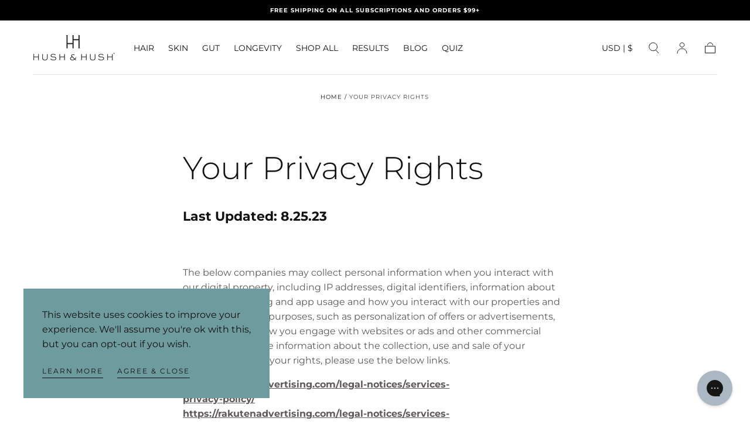

--- FILE ---
content_type: text/css
request_url: https://hushandhush.com/cdn/shop/t/34/assets/section-cookie-banner.css?v=28186666874704091791735846981
body_size: -503
content:
cookie-banner{color:var(--color-heading-text);display:block;position:fixed;bottom:0;left:0;width:100%;padding:3.2rem;background-color:var(--color-body-background);z-index:var(--z-modals);visibility:hidden;opacity:0;will-change:visibility,opacity;transition:opacity var(--duration-default),visibility var(--duration-default)}cookie-banner.is-visible{visibility:visible;opacity:1}cookie-banner p{margin:0 0 1.2rem}cookie-banner p:last-child{margin-bottom:0}.cookie-banner__text{margin-bottom:1.6rem}.cookie-banner__actions{display:flex;column-gap:2.4rem}.cookie-banner__actions ul{display:flex;flex-wrap:wrap;margin:-.4rem -1.2rem}.cookie-banner__actions li{padding:.4rem 1.2rem}.cookie-banner__link{display:block}@media screen and (min-width: 750px){cookie-banner{max-width:42rem;bottom:2.4rem;left:2.4rem}.cookie-banner__text{margin-bottom:2.4rem}}@media screen and (min-width: 990px){cookie-banner{bottom:4rem;left:4rem}}
/*# sourceMappingURL=/cdn/shop/t/34/assets/section-cookie-banner.css.map?v=28186666874704091791735846981 */


--- FILE ---
content_type: text/css
request_url: https://hushandhush.com/cdn/shop/t/34/assets/section-footer.css?v=32982838497899989031735846981
body_size: 540
content:
.footer{padding:4rem 0}.footer__body{margin-bottom:4rem}.footer__content{padding-bottom:3.9rem;position:relative}.footer__content:after{content:"";position:absolute;bottom:0;left:calc(0rem - var(--page-gutter));width:calc(100% + var(--page-gutter) * 2);height:0;background-color:var(--color-border-elements)}.footer__content-entry{margin-bottom:2.4rem;max-width:42rem}.footer__content-entry h5{margin:0;font-weight:var(--font-weight-normal)}.footer__newsletter{max-width:55rem;margin-bottom:2.4rem}.footer input{color:#333232;background-color:#fff}.footer input::placeholder{color:#9e9a99}.footer__drawer-button{display:block;width:fit-content;padding-top:0;font-family:var(--font-heading-family);font-size:var(--font-size-static-medium);color:var(--color-body-text);line-height:1.15;text-transform:none;letter-spacing:normal}.footer__links a,.footer__menu-title a{transition:color var(--duration-default)}.footer__links{font-size:var(--font-size-static-medium);color:var(--color-body-text)}.footer__links{width:fit-content}.footer__links li+li{margin-top:.8rem}.footer__links a{display:block}.footer__links--cols{display:flex;width:auto;flex-wrap:wrap;margin:-1.2rem;color:var(--color-heading-text)}.footer__links--cols li+li{margin-top:0}.footer__links--cols li{padding:.2rem}.footer__links-mobile-item--cols .footer__sublinks-mobile-link,.footer__links--cols a{display:flex;align-items:center;justify-content:center;min-width:44px;min-height:44px}.footer__logo{max-width:50.645%;min-width:15.8rem;margin:0 auto 2.4rem}.footer__logo:last-child{margin-bottom:0}.footer__logo a{display:block}.footer__logo svg,.footer__logo img{display:block;width:100%;height:auto;margin:0}.footer--logo-none .footer__logo{display:none}.footer--logo-small .footer__logo{min-width:auto;margin:0 0 2.4rem}.footer--logo-small .footer__copyright{text-align:left}.footer__copyright{font-size:var(--font-size-static-small)}.footer__copyright a{color:currentColor}.footer__bottom{display:flex;justify-content:space-between;align-items:center;flex-direction:column}@media screen and (max-width: 749px){.footer__bottom{flex-direction:column}}.footer__nav-mobile .footer__links:not(.footer__links--cols){padding-bottom:2.4rem}.footer__links-mobile-item{border-bottom:.1rem solid var(--color-border-elements)}.footer__links-mobile-item:last-child{border-bottom:none}.footer__links-mobile-link{display:flex;align-items:center;justify-content:space-between;padding:2.4rem 0;letter-spacing:normal;line-height:var(--line-height-medium);transition:color var(--duration-default)}.footer__links-mobile-link-icon{position:relative;margin-left:2.4rem;pointer-events:none}.footer__links-mobile-link-icon svg{transition:transform var(--duration-default),opacity var(--duration-default)}.footer__links-mobile-link-icon svg:last-child{position:absolute;top:0;left:0;width:100%;height:100%;transform:rotate(90deg);opacity:0}.footer__links-mobile-item--cols{padding:2.4rem 0}.footer__links-mobile-item--cols:last-child{padding-bottom:0}html.no-js .footer__links-details[open] .footer__links-mobile-link-icon svg:first-child,html.js .footer__links-details.is-active .footer__links-mobile-link-icon svg:first-child{opacity:0;transform:rotate(-90deg)}html.no-js .footer__links-details[open] .footer__links-mobile-link-icon svg:last-child,html.js .footer__links-details.is-active .footer__links-mobile-link-icon svg:last-child{opacity:1;transform:none}@media (hover: hover){.footer__links a:hover{color:var(--color-heading-text)}.footer__links-mobile-link:hover,.footer__links--cols a:hover,.footer__menu-title a:hover{color:var(--color-body-text)}}@media screen and (min-width: 750px){.footer__content-entry{max-width:48rem}}@media screen and (min-width: 990px){.footer{padding:9.6rem 0 4.8rem}.footer__body{margin-bottom:6.4rem}.footer__cols{display:flex}.footer__col{flex:1}.footer__col+.footer__col{margin-left:1.6rem}.footer__col--lg+.footer__col{margin-left:4rem}.footer__col--sm{flex-basis:15.66%}.footer__col--lg{flex-shrink:0;flex-basis:32.53%}.footer__menu-title{margin:0 0 2.4rem;font-weight:var(--font-weight-normal)}.footer__links--cols{margin:-1rem}.footer__links--cols li{padding:0}.footer__content{padding-bottom:0}.footer__newsletter{margin-bottom:3.2rem}.footer__content:after{display:none}.footer:not(.footer--logo-small) .footer__logo{margin-bottom:4rem;max-width:100%}.footer__drawer-button{display:block;width:fit-content}}@media screen and (min-width: 1100px){.footer__col--lg+.footer__col{margin-left:8.8rem}}.footer__newsletter:last-child{margin-bottom:0}.footer__payment .list-payment{font-size:0;display:flex;align-items:center;flex-flow:row wrap;gap:1.2rem;margin:1.2rem}@media screen and (min-width: 750px){.footer__payment .list-payment{gap:.8rem;margin:.8rem}}.footer__payment .list-payment__item:last-child{margin-right:0}.footer__payment .list-payment--style-2 .list-payment__item{max-width:2.5rem;margin-right:1.2rem}.footer__payment .list-payment--style-2 .list-payment__item svg{width:100%;height:auto}.footer__follow-on-shop{transform:scale(.8);width:14rem}follow-on-shop-button{--reserved-width: fit-content !important}
/*# sourceMappingURL=/cdn/shop/t/34/assets/section-footer.css.map?v=32982838497899989031735846981 */


--- FILE ---
content_type: text/css
request_url: https://hushandhush.com/cdn/shop/t/34/assets/popup.css?v=119160205174206748691735846982
body_size: -397
content:
.popup-overlay{position:fixed;top:0;left:0;width:100%;height:100%;background-color:#00000080;z-index:9999;display:none}.popup-content{position:absolute;top:50%;left:50%;transform:translate(-50%,-50%);width:80%;max-width:600px;background:#fff;padding:60px 20px 20px;box-shadow:0 4px 8px #0000001a;border-radius:8px}.popup-close{position:absolute;top:10px;right:10px;cursor:pointer;font-size:30px;line-height:30px;width:30px;height:30px;text-align:center;border-radius:50%;border:1px solid #ccc;background-color:#fff;color:#333;display:flex;align-items:center;justify-content:center}#show-popup{font-family:Montserrat;display:inline-block;background-color:#fff;color:#000;padding:4px 0;border:none;cursor:pointer;font-size:16px;text-decoration:underline}.starter-set-wrapper{display:flex;flex-direction:horizontal;column-gap:1rem}.dr-icon{height:4rem;width:auto;margin-top:2rem}@media (max-width: 768px){.popup-content{width:90%;background:#fff;padding:40px 12px 12px 4px;box-shadow:0 4px 8px #0000001a;border-radius:8px}.popup-close{font-size:24px;width:24px;height:24px;line-height:24px}}
/*# sourceMappingURL=/cdn/shop/t/34/assets/popup.css.map?v=119160205174206748691735846982 */


--- FILE ---
content_type: text/css
request_url: https://hushandhush.com/cdn/shop/t/34/assets/main-page.css?v=31790906583586233251735846982
body_size: -402
content:
.main-page{background-color:var(--color-body-background);padding:4rem 0 3.2rem}.main-page:only-child{padding-bottom:6.4rem}.main-page__title{margin:0 0 1.6rem}.main-page__foot{margin-top:3.2rem}.main-page__foot-title{text-transform:none;letter-spacing:0;margin:0 0 1.2rem}@media screen and (min-width: 750px){.main-page{padding:3.2rem 0 4rem}.main-page__breadcrumbs{margin-bottom:8.5rem}.main-page__title{margin:0 0 2.4rem}.main-page__foot{margin-top:4rem}}
/*# sourceMappingURL=/cdn/shop/t/34/assets/main-page.css.map?v=31790906583586233251735846982 */


--- FILE ---
content_type: text/javascript
request_url: https://hushandhush.com/cdn/shop/t/34/assets/theme-additional-scripts.js?v=95218688786188955901753121012
body_size: 582
content:
(function(){"use strict";const domCache=new Map,eventListeners=new Set;function getCachedElement(selector){if(!domCache.has(selector)){const element=document.querySelector(selector);return element&&domCache.set(selector,element),element}return domCache.get(selector)}function createIntersectionObserver(callback,options={}){return"IntersectionObserver"in window?new IntersectionObserver(callback,{rootMargin:"50px",threshold:.1,...options}):null}function initializeRecharge(){const STOREFRONT_ACCESS_TOKEN=window.STOREFRONT_ACCESS_TOKEN;if(!(typeof recharge>"u"||!STOREFRONT_ACCESS_TOKEN))try{recharge.init({storeIdentifier:window.SHOP_PERMANENT_DOMAIN,storefrontAccessToken:STOREFRONT_ACCESS_TOKEN,loginRetryFn:()=>recharge.auth.loginShopifyAppProxy()})}catch(error){console.warn("Recharge initialization failed:",error)}}function initializeSmoothScroll(){const smoothScrollHandler=e=>{const anchor=e.target.closest('a[href^="#"]');if(!anchor)return;e.preventDefault();const targetId=anchor.getAttribute("href"),target=getCachedElement(targetId);target&&target.scrollIntoView({behavior:"smooth",block:"start"})};document.addEventListener("click",smoothScrollHandler,{passive:!1}),eventListeners.add(()=>document.removeEventListener("click",smoothScrollHandler))}function initializeRotatingText(){const container=getCachedElement("#rotating-text-container");if(!container)return;const items=container.querySelectorAll(".text-item"),itemCount=items.length;if(itemCount<=1)return;let currentIndex=0,animationId,lastTime=0;const ROTATION_INTERVAL=2e3;items[currentIndex]?.classList.add("active");function rotateText(currentTime){currentTime-lastTime>=ROTATION_INTERVAL&&(items[currentIndex]?.classList.remove("active"),currentIndex=(currentIndex+1)%itemCount,items[currentIndex]?.classList.add("active"),lastTime=currentTime),document.hidden||(animationId=requestAnimationFrame(rotateText))}animationId=requestAnimationFrame(rotateText);const handleVisibilityChange=()=>{document.hidden?cancelAnimationFrame(animationId):(lastTime=performance.now(),animationId=requestAnimationFrame(rotateText))};document.addEventListener("visibilitychange",handleVisibilityChange);const cleanup=()=>{cancelAnimationFrame(animationId),document.removeEventListener("visibilitychange",handleVisibilityChange)};eventListeners.add(cleanup),window.addEventListener("beforeunload",cleanup,{once:!0})}function initializeJudgeMe(){try{const badgePlaceholder=getCachedElement("#judgeme_badge_placeholder"),widgetPlaceholder=getCachedElement("#judgeme_widget_placeholder");if(!badgePlaceholder&&!widgetPlaceholder)return;const fragment=document.createDocumentFragment();if(badgePlaceholder){const previewBadge=getCachedElement(".jdgm-preview-badge");if(previewBadge){const badgeClone=previewBadge.cloneNode(!0);fragment.appendChild(badgeClone),badgePlaceholder.appendChild(fragment)}}if(widgetPlaceholder){const reviewWidget=getCachedElement("#judgeme_product_reviews");if(reviewWidget){widgetPlaceholder.style.visibility="visible",widgetPlaceholder.style.height="auto";const observer=createIntersectionObserver(entries=>{entries.forEach(entry=>{if(entry.isIntersecting){const widgetClone=reviewWidget.cloneNode(!0);entry.target.appendChild(widgetClone),observer.unobserve(entry.target)}})});observer?observer.observe(widgetPlaceholder):widgetPlaceholder.appendChild(reviewWidget.cloneNode(!0))}}}catch(error){window.console?.warn&&console.warn("Judge.me initialization failed:",error)}}function initializeLazyFeatures(){"requestIdleCallback"in window?requestIdleCallback(()=>{initializeRotatingText(),initializeJudgeMe()}):setTimeout(()=>{initializeRotatingText(),initializeJudgeMe()},100)}function initialize(){initializeSmoothScroll(),initializeRecharge(),initializeLazyFeatures()}document.readyState==="loading"?document.addEventListener("DOMContentLoaded",initialize):initialize()})();
//# sourceMappingURL=/cdn/shop/t/34/assets/theme-additional-scripts.js.map?v=95218688786188955901753121012


--- FILE ---
content_type: text/javascript
request_url: https://hushandhush.com/cdn/shop/t/34/assets/cookie-banner.js?v=44863611379243583801735846981
body_size: -308
content:
(()=>{if(customElements.get("cookie-banner"))return;class CookieBanner extends HTMLElement{constructor(){super(),this.activeClass="is-visible",this.actionsSelector="[data-action]",this.actions=this.querySelectorAll(this.actionsSelector),this.actions?.forEach(action=>{action.addEventListener("click",this.performAction.bind(this))})}connectedCallback(){if(Shopify.designMode&&this.dataset.openInDesignMode==="true"){this.classList.add(this.activeClass);return}this.loadShopifyScript()}loadShopifyScript(){typeof window.Shopify<"u"&&window.Shopify.loadFeatures([{name:"consent-tracking-api",version:"0.1"}],error=>{if(error)throw error;this.initBanner()})}initBanner(){window.Shopify.customerPrivacy.getTrackingConsent()==="no_interaction"&&this.classList.add(this.activeClass)}performAction(event){if(event.preventDefault(),this.dataset.openInDesignMode==="true"){this.classList.remove(this.activeClass);return}const action=event.target.getAttribute("id")!==null?event.target.getAttribute("id"):event.target.parentElement.getAttribute("id");action&&window.Shopify.customerPrivacy.setTrackingConsent(action==="accept-cookies",()=>{this.classList.remove(this.activeClass)})}}customElements.define("cookie-banner",CookieBanner)})();
//# sourceMappingURL=/cdn/shop/t/34/assets/cookie-banner.js.map?v=44863611379243583801735846981


--- FILE ---
content_type: text/json
request_url: https://conf.config-security.com/model
body_size: 88
content:
{"title":"recommendation AI model (keras)","structure":"release_id=0x51:39:53:4c:68:2f:30:4a:4c:79:39:7f:3a:70:4a:3a:55:55:36:23:71:23:73:31:61:3a:5b:25:3b;keras;0tctdb5vx7luk4376vn793tldim7e41ebkc5f7k5n4ds607au7ly0fnbuh6kc1euxih9r4ce","weights":"../weights/5139534c.h5","biases":"../biases/5139534c.h5"}

--- FILE ---
content_type: application/x-javascript
request_url: https://cdn.roseperl.com/storelocator-prod/setting/d306cc-1750211656.js?shop=d306cc.myshopify.com
body_size: 54917
content:
SCASLSetting={"apikey":"AIzaSyB3cKRQDR92Or0eBrS2EdG649RpLCqYVmk","radius":["10","20","30","40"],"df_radius":20,"df_measurement":"m","selected_tags":[],"selected_wfields":["title","address","operating_hours","city","state","zipcode","country","store_image","description","phone","fax","email","web","tags","schedule"],"wstyle":"#scasl-window-container #scasl-title{display:block !important}\n#scasl-window-container #scasl-address{display:block !important}\n#scasl-window-container .scasl-operating-hour{display:block !important}\n#scasl-window-container #scasl-city{display:inline-block !important}\n#scasl-window-container #scasl-state{display:inline-block !important}\n#scasl-window-container #scasl-zipcode{display:inline-block !important}\n#scasl-window-container #scasl-country{display:inline-block !important}\n#scasl-window-container #scasl-store_image{display:block !important}\n#scasl-window-container #scasl-description{display:block !important}\n#scasl-window-container #scasl-phone{display:block !important}\n#scasl-window-container #scasl-fax{display:block !important}\n#scasl-window-container #scasl-email{display:block !important}\n#scasl-window-container #scasl-web{display:block !important}\n#scasl-window-container #scasl-tags{display:block !important}\n#scasl-window-container #scasl-schedule{display:block !important}\n","selected_lfields":["title","address","operating_hours","city","state","zipcode","country","store_image","distance","direction"],"lstyle":"#scasl-list-container #scasl-title{display:block !important}\n#scasl-list-container #scasl-address{display:block !important}\n#scasl-list-container .scasl-operating-hour{display:block !important}\n#scasl-list-container #scasl-city{display:inline-block !important}\n#scasl-list-container #scasl-state{display:inline-block !important}\n#scasl-list-container #scasl-zipcode{display:inline-block !important}\n#scasl-list-container #scasl-country{display:inline-block !important}\n#scasl-list-container #scasl-store_image{display:block !important}\n#scasl-list-container #scasl-distance{display:block !important}\n#scasl-list-container #scasl-direction{display:block !important}\n","zoom":12,"extrafield":"extrafield","status":1,"autogeocode":1,"alltags":1,"search_bg_color":"#ffffff","search_border_color":"#cccccc","search_border_size":1,"loc_btn_color":"#6e9b9d","search_btn_color":"#6e9b9d","map_border_color":"#cccccc","map_border_size":0,"map_bg_color":"#ffffff","info_border_color":"#cccccc","info_border_size":0,"info_bg_color":"#ffffff","info_shop_name_color":"#000000","info_shop_info_color":"#555555","info_shop_info_font":"","info_shop_name_font":"","search_font":"","page_title":"Find Hush & Hush Near You","curr_loc_text":"Current Location","radius_text":"Search Radius","msr_text":"Search Radius Measurement","find_loc_btn_text":"Find My Location","search_btn_text":"Search","filter_tags_text":"Filter Tags","enter_a_location_text":"Enter a location","add_error_alert":"Unable to find address","distance_error_alert":"Unfortunately, our closest location is more than","no_result_title":"No results","no_result_tags":"No locations were found with the given tags. Please modify your selections or input.","max_results":26,"scasl_phone_label":"","scasl_fax_label":"","scasl_email_label":"","scasl_schedule_label":"","map_style_name":"default","map_style_data":"","no_result_go_to_home_page":"Go to home page","default_view":0,"default_latitude":"26.8908546","default_longitude":"-80.1038594","filter_tags_by":"and","default_view_zoom":12,"restric_country":[],"restric_country_text":"","miles_text":"miles","kilometers_text":"kilometers","cluster":1,"max_result_in_first_loading":5000,"no_limit_text":"No Limit","query_url":1,"clusters_style":"default","clustering_custom":"{\"cluster_color_level_1\":\"#ffffff\",\"cluster_image_level_1\":\"https:\\\/\\\/developers.google.com\\\/maps\\\/documentation\\\/javascript\\\/examples\\\/markerclusterer\\\/m1.png\",\"cluster_color_level_2\":\"#ffffff\",\"cluster_image_level_2\":\"https:\\\/\\\/developers.google.com\\\/maps\\\/documentation\\\/javascript\\\/examples\\\/markerclusterer\\\/m1.png\",\"cluster_color_level_3\":\"#ffffff\",\"cluster_image_level_3\":\"https:\\\/\\\/developers.google.com\\\/maps\\\/documentation\\\/javascript\\\/examples\\\/markerclusterer\\\/m1.png\",\"cluster_color_level_4\":\"#ffffff\",\"cluster_image_level_4\":\"https:\\\/\\\/developers.google.com\\\/maps\\\/documentation\\\/javascript\\\/examples\\\/markerclusterer\\\/m1.png\",\"cluster_color_level_5\":\"#ffffff\",\"cluster_image_level_5\":\"https:\\\/\\\/developers.google.com\\\/maps\\\/documentation\\\/javascript\\\/examples\\\/markerclusterer\\\/m1.png\"}","no_result_url":"","autocomplete_option":"address","store_sort":"default","view_map_btn_text":"View Map","created_at":"2023-09-22T19:55:48.000000Z","dynamic_view":1,"dynamic_view_realtime":0,"pegman":1,"map_satellite_option":1,"zoom_control":1,"restricted_map_view":0,"display_operating_hours":0,"operating_hours":"","date_overrides":"","location_is_disabled_alert":"Location Services Disabled","location_is_disabled_text":"Please turn on device location to use Find My Location","kilometer_unit_text":"Kilometer","meter_unit_text":"Mile","more_text":"More","less_text":"Less","list_text":"List","map_text":"Map","direction_text":"Directions","image_position":"beside","image_size":"medium","open_text":"Open","opens_text":"Opens","open_now_text":"Open now","closed_text":"Closed","closes_text":"Closes","closes_soon_text":"Closes soon","monday_text":"Monday","tuesday_text":"Tuesday","wednesday_text":"Wednesday","thursday_text":"Thursday","friday_text":"Friday","saturday_text":"Saturday","sunday_text":"Sunday","hours_might_differ":"Hours might differ","monday_acronym_text":"Mon","tuesday_acronym_text":"Tue","wednesday_acronym_text":"Wed","thursday_acronym_text":"Thu","friday_acronym_text":"Fri","saturday_acronym_text":"Sat","sunday_acronym_text":"Sun","address_icon":"{\"status\":1,\"align\":\"left\",\"image\":\"<svg viewBox=\\\"0 0 20 20\\\" id=\\\"#default_address_icon\\\"><path fill-rule=\\\"evenodd\\\" d=\\\"M18 8c0-4.42-3.58-8-8-8s-8 3.58-8 8c0 .15 0 .29.01.44.13 3.55 1.99 7.62 7.13 11.29.51.36 1.21.36 1.72 0 5.14-3.67 7-7.74 7.13-11.29.01-.15.01-.29.01-.44zm-5.879 2.121a2.996 2.996 0 0 0 0-4.242 2.996 2.996 0 0 0-4.242 0 2.996 2.996 0 0 0 0 4.242 2.996 2.996 0 0 0 4.242 0z\\\"><\/path><\/svg>\"}","phone_icon":"{\"status\":1,\"align\":\"left\",\"image\":\"<svg viewBox=\\\"0 0 20 20\\\" id=\\\"default_phone_icon\\\"><path d=\\\"m7.876 6.976-.534-2.67a1.5 1.5 0 0 0-1.471-1.206h-3.233c-.86 0-1.576.727-1.537 1.586.461 10.161 5.499 14.025 14.415 14.413.859.037 1.584-.676 1.584-1.535v-3.235a1.5 1.5 0 0 0-1.206-1.471l-2.67-.534a1.5 1.5 0 0 0-1.636.8l-.488.975c-2 0-5-3-5-5l.975-.488c.606-.302.934-.972.801-1.635z\\\"><\/path><\/svg>\"}","email_icon":"{\"status\":0,\"align\":\"left\",\"image\":\"<svg viewBox=\\\"0 0 20 20\\\" id=\\\"default_email_icon\\\"><path d=\\\"M0 5.324v10.176a1.5 1.5 0 0 0 1.5 1.5h17a1.5 1.5 0 0 0 1.5-1.5v-10.176l-9.496 5.54a1 1 0 0 1-1.008 0l-9.496-5.54z\\\"><\\\/path><path d=\\\"M19.443 3.334a1.494 1.494 0 0 0-.943-.334h-17a1.49 1.49 0 0 0-.943.334l9.443 5.508 9.443-5.508z\\\"><\\\/path><\\\/svg>\"}","fax_icon":"{\"status\":0,\"align\":\"left\",\"image\":\"<svg viewBox=\\\"0 0 20 20\\\" id=\\\"default_fax_icon\\\"><path fill-rule=\\\"evenodd\\\" d=\\\"M4 2.5a1.5 1.5 0 0 1 1.5-1.5h9a1.5 1.5 0 0 1 1.5 1.5v2.5h1.5a1.5 1.5 0 0 1 1.5 1.5v6a1.5 1.5 0 0 1-1.5 1.5h-1.5v4a1 1 0 0 1-1 1h-10a1 1 0 0 1-1-1v-4h-1.5a1.5 1.5 0 0 1-1.5-1.5v-6a1.5 1.5 0 0 1 1.5-1.5h1.5v-2.5Zm10 14.5v-5h-8v5h8Zm3-8a1 1 0 1 1-2 0 1 1 0 0 1 2 0Zm-3-6h-8v2h8v-2Z\\\"><\\\/path><\\\/svg>\"}","web_url_icon":"{\"status\":0,\"align\":\"left\",\"image\":\"<svg viewBox=\\\"0 0 20 20\\\" id=\\\"default_web_url_icon\\\"><path d=\\\"M13.903 8c.06.629.097 1.292.097 2a1 1 0 0 1-2 0c0-.713-.039-1.378-.105-2h-3.803c-.139 1.33-.14 2.67-.004 4h1.912a1 1 0 0 1 0 2h-1.584c.469 2.08 1.202 3.41 1.585 4 0 0 .789.013.926.002a1.008 1.008 0 0 1 1.07.925 1 1 0 0 1-.924 1.07c-.094.007-1.073.003-1.073.003-5.514 0-10-4.486-10-10 0-5.515 4.486-10 10-10s10 4.485 10 10c0 .379-.036.749-.079 1.116a1.001 1.001 0 0 1-1.987-.233c.035-.291.066-.583.066-.883 0-.692-.098-1.36-.263-2h-3.834zm-3.915-5.964c-.386.606-1.1 1.931-1.564 3.964h3.137c-.466-2.033-1.185-3.358-1.573-3.964zm-7.725 9.964h3.819a21.604 21.604 0 0 1-.095-1.996c0-.67.033-1.338.096-2.004h-3.82a7.946 7.946 0 0 0-.263 2 7.96 7.96 0 0 0 .263 2zm.819 2a8.031 8.031 0 0 0 4.437 3.601 16.293 16.293 0 0 1-1.148-3.601h-3.289zm3.291-8a16.235 16.235 0 0 1 1.15-3.603 8.03 8.03 0 0 0-4.441 3.603h3.291zm7.239 0h3.305a8.029 8.029 0 0 0-4.465-3.612 16.128 16.128 0 0 1 1.16 3.612z\\\"><\\\/path><path d=\\\"m15.223 18.945-2.55-5.61a.5.5 0 0 1 .662-.662l5.61 2.55a.5.5 0 0 1 .017.903l-1.742.87a.5.5 0 0 0-.223.224l-.871 1.742a.5.5 0 0 1-.903-.017z\\\"><\\\/path><\\\/svg>\"}","oh_icon":"{\"status\":0,\"align\":\"left\",\"image\":\"<svg viewBox=\\\"0 0 20 20\\\" id=\\\"default_oh_icon\\\"><path d=\\\"M10 20c-5.514 0-10-4.486-10-10s4.486-10 10-10 10 4.486 10 10-4.486 10-10 10zm1-15a1 1 0 1 0-2 0v5a1 1 0 0 0 .293.707l3 3a1 1 0 0 0 1.414-1.414l-2.707-2.707v-4.586z\\\"><\\\/path><\\\/svg>\"}","icon_color":"#6e9b9d","def_apk":"AIzaSyCIc9H3z2GFNnygX9XBLq08MYJsZ1ljp8A","locationsRaw":"[{\"lat\":\"38.0659752\",\"lng\":\"-97.9343872\",\"id\":14049528,\"name\":\"3 W Studio\",\"phone\":\"(620) 615-3100\",\"address\":\"115 W 12th Ave, Hutchinson, KS 67501\",\"priority\":1,\"apply_to_type\":1},{\"lat\":\"31.7827358\",\"lng\":\"-106.3237076\",\"id\":14049529,\"name\":\"7\\\/12 Salon\",\"phone\":\"(915) 920-6195\",\"address\":\"10780 Pebble Hills Blvd l, El Paso, TX 79935, USA\",\"priority\":1,\"apply_to_type\":1},{\"lat\":\"32.9682236\",\"lng\":\"-96.9922256\",\"id\":14049530,\"name\":\"7esthetics Skin Studio\",\"phone\":\"(214) 980-8603\",\"address\":\"120 S Denton Tap Rd, Coppell, TX 75019, USA\",\"priority\":1,\"apply_to_type\":1},{\"lat\":\"29.7162952\",\"lng\":\"-95.4400558\",\"id\":14049531,\"name\":\"987 Aesthetics\",\"phone\":\"(713) 750-9237\",\"address\":\"3912 Milton St, Houston, TX 77005, USA\",\"priority\":1,\"apply_to_type\":1},{\"lat\":\"33.5928879\",\"lng\":\"-117.1047287\",\"id\":14049532,\"name\":\"A Touch of Health Massage \",\"phone\":\"(951) 265-0905\",\"address\":\"36352 Bastiano Ln, Winchester, CA 92596, USA\",\"priority\":1,\"apply_to_type\":1},{\"lat\":\"29.0182076\",\"lng\":\"-80.8897247\",\"id\":14049533,\"name\":\"Abundant Health Float and Day Spa\",\"phone\":\"(919) 523-9969\",\"address\":\"2401 Saxon Dr, New Smyrna Beach, FL 32169, USA\",\"priority\":1,\"apply_to_type\":1},{\"lat\":\"40.2348213\",\"lng\":\"-111.6582031\",\"id\":14049534,\"name\":\"Acaydia Spa and School of Aesthetics\",\"phone\":\"(801) 377-0025\",\"address\":\"86 N University Ave Suite 130, Provo, UT 84601, USA\",\"priority\":1,\"apply_to_type\":1},{\"lat\":\"42.8503189\",\"lng\":\"-106.3278275\",\"id\":14049535,\"name\":\"Advanced Skincare\",\"phone\":\"(307) 237-6888\",\"address\":\"244 W 1st St, Casper, WY 82601, USA\",\"priority\":1,\"apply_to_type\":1},{\"lat\":\"32.8752975\",\"lng\":\"-83.7624435\",\"id\":14049536,\"name\":\"Aesthetic Anti Aging Center\",\"phone\":\"(478) 254-8633\",\"address\":\"6416 Peake Rd #4, Macon, GA 31210, USA\",\"priority\":1,\"apply_to_type\":1},{\"lat\":\"41.6827507\",\"lng\":\"-83.5244522\",\"id\":14049537,\"name\":\"Aesthetics by Jeanette (Aesthetics by Jy) \",\"phone\":\"(419) 260-5357\",\"address\":\"922 Clay Ave, Toledo, OH 43608, USA\",\"priority\":1,\"apply_to_type\":1},{\"lat\":\"45.557251\",\"lng\":\"-122.8596115\",\"id\":14049538,\"name\":\"Aesthetics by Stacy\",\"phone\":\"(206) 650-8398\",\"address\":\"17721 NW Elkcrest Ct, Portland, OR 97229, USA\",\"priority\":1,\"apply_to_type\":1},{\"lat\":\"32.948513\",\"lng\":\"-117.097084\",\"id\":14049539,\"name\":\"All About Me Med Spa\",\"phone\":\"(858) 538-8699\",\"address\":\"12650 Sabre Springs Pkwy #201, San Diego, CA 92128, USA\",\"priority\":1,\"apply_to_type\":1},{\"lat\":\"38.2759895\",\"lng\":\"-87.6916122\",\"id\":14049540,\"name\":\"All About You\",\"phone\":\"(812) 698-0589\",\"address\":\"446 N Main St, Owensville, IN 47665, USA\",\"priority\":1,\"apply_to_type\":1},{\"lat\":\"42.28825\",\"lng\":\"-87.9547882\",\"id\":14049541,\"name\":\"Allure Designs\",\"phone\":\"(847) 816-0704\",\"address\":\"521 N Milwaukee Ave, Libertyville, IL 60048, USA\",\"priority\":1,\"apply_to_type\":1},{\"lat\":\"42.2443581\",\"lng\":\"-85.7556534\",\"id\":14049542,\"name\":\"Allure Skin & Beauty\",\"phone\":\"(269) 389-0982\",\"address\":\"5088 S 1st St, Kalamazoo, MI 49009, USA\",\"priority\":1,\"apply_to_type\":1},{\"lat\":\"39.6294556\",\"lng\":\"-104.8940277\",\"id\":14049543,\"name\":\"Amazing Esthetics\",\"phone\":\"(303) 931-5226\",\"address\":\"8100 E Union Ave #1512, Denver, CO 80237, USA\",\"priority\":1,\"apply_to_type\":1},{\"lat\":\"33.8597641\",\"lng\":\"-118.0718918\",\"id\":14049544,\"name\":\"Applied Natural Health \",\"phone\":\"(562) 860-8609\",\"address\":\"18860 Norwalk Blvd, Artesia, CA 90701, USA\",\"priority\":1,\"apply_to_type\":1},{\"lat\":\"37.1254044\",\"lng\":\"-113.6151199\",\"id\":14049545,\"name\":\"Aquae Sulis Salon and Spa\",\"phone\":\"(208) 201-2066\",\"address\":\"992 Westridge Dr, St. George, UT 84770, USA\",\"priority\":1,\"apply_to_type\":1},{\"lat\":\"40.6613274\",\"lng\":\"-111.8979492\",\"id\":14049546,\"name\":\"Arlani Integrative Medicine and MedSpa\",\"phone\":\"(801) 716-1007\",\"address\":\"232 W Vine St, Murray, UT 84107, USA\",\"priority\":1,\"apply_to_type\":1},{\"lat\":\"41.2351227\",\"lng\":\"-96.1889725\",\"id\":14049547,\"name\":\"Artisan Aesthetics\",\"phone\":\"(402) 819-9446\",\"address\":\"17525 Gold Plaza #104, Omaha, NE 68130, USA\",\"priority\":1,\"apply_to_type\":1},{\"lat\":\"40.7760849\",\"lng\":\"-73.9156113\",\"id\":14049548,\"name\":\"Astoria Beauty Bar\",\"phone\":\"(917) 838-1142\",\"address\":\"26-16 23rd Ave, Queens, NY 11105, USA\",\"priority\":1,\"apply_to_type\":1},{\"lat\":\"40.7760849\",\"lng\":\"-73.9156113\",\"id\":14049549,\"name\":\"Astoria Beauty Bar\",\"phone\":\"(917) 838-1142\",\"address\":\"26-16 23rd Ave, Queens, NY 11105, USA\",\"priority\":1,\"apply_to_type\":1},{\"lat\":\"43.5439873\",\"lng\":\"-96.7269745\",\"id\":14049550,\"name\":\"Atoley Salon and Spa\",\"phone\":\"(605) 360-5335\",\"address\":\"319 S Phillips Ave, Sioux Falls, SD 57104, USA\",\"priority\":1,\"apply_to_type\":1},{\"lat\":\"45.5327682\",\"lng\":\"-122.9318237\",\"id\":14049551,\"name\":\"Aura Aesthetics\",\"phone\":\"(971) 232-9232\",\"address\":\"5035 NE Elam Young Pkwy #400, Hillsboro, OR 97124, USA\",\"priority\":1,\"apply_to_type\":1},{\"lat\":\"36.9882393\",\"lng\":\"-121.9576797\",\"id\":14049552,\"name\":\"Awaken The Skin from Within\",\"phone\":\"(801) 201-6918\",\"address\":\"4641 Soquel Dr a, Soquel, CA 95073, USA\",\"priority\":1,\"apply_to_type\":1},{\"lat\":\"32.7415123\",\"lng\":\"-97.5678482\",\"id\":14049553,\"name\":\"Balance Within\",\"phone\":\"(817) 966-4552\",\"address\":\"1709 Prairie Ridge Rd, Aledo, TX 76008, USA\",\"priority\":1,\"apply_to_type\":1},{\"lat\":\"33.6807518\",\"lng\":\"-112.2246017\",\"id\":14049554,\"name\":\"Bare Brilliance by Rebekah\",\"phone\":\"(928) 848-9301\",\"address\":\"21729 N 77th Ave #7, Peoria, AZ 85382, USA\",\"priority\":1,\"apply_to_type\":1},{\"lat\":\"43.6343346\",\"lng\":\"-116.2795334\",\"id\":14049555,\"name\":\"Bautox\",\"phone\":\"(208) 631-6688\",\"address\":\"7800 Ustick Rd, Boise, ID 83704, USA\",\"priority\":1,\"apply_to_type\":1},{\"lat\":\"42.2310829\",\"lng\":\"-87.9750671\",\"id\":14049556,\"name\":\"Beautified\",\"phone\":\"(224) 715-5201\",\"address\":\"201 Winfield Ct, Vernon Hills, IL 60061, USA\",\"priority\":1,\"apply_to_type\":1},{\"lat\":\"43.4052811\",\"lng\":\"-124.2340927\",\"id\":14049557,\"name\":\"Beautiful You by Kristina LLC\",\"phone\":\"(541) 297-7546\",\"address\":\"1611 Virginia Ave #117, North Bend, OR 97459, USA\",\"priority\":1,\"apply_to_type\":1},{\"lat\":\"34.0783768\",\"lng\":\"-118.5074921\",\"id\":14049558,\"name\":\"Beauty Beyond\",\"phone\":\"(310) 497-8289\",\"address\":\"13737 Bayliss Rd, Los Angeles, CA 90049, USA\",\"priority\":1,\"apply_to_type\":1},{\"lat\":\"32.9412346\",\"lng\":\"-97.1341782\",\"id\":14049559,\"name\":\"Beauty Fix Spa\",\"phone\":\"(682) 209-8226\",\"address\":\"Southlake, TX 76092, USA\",\"priority\":1,\"apply_to_type\":1},{\"lat\":\"39.4370956\",\"lng\":\"-104.7263718\",\"id\":14049560,\"name\":\"Beauty Refined\",\"phone\":\"(970) 618-3612\",\"address\":\"8609 Windhaven Dr, Parker, CO 80134, USA\",\"priority\":1,\"apply_to_type\":1},{\"lat\":\"46.8266525\",\"lng\":\"-100.8104706\",\"id\":14049561,\"name\":\"Beauty Renew\",\"phone\":\"(701) 425-7824\",\"address\":\"1140 W Capitol Ave, Bismarck, ND 58501, USA\",\"priority\":1,\"apply_to_type\":1},{\"lat\":\"37.5056229\",\"lng\":\"-120.8441925\",\"id\":14049562,\"name\":\"Bee Beautiful Salon & Spa\",\"phone\":\"(209) 202-2775\",\"address\":\"1301 N Denair Ave #42, Turlock, CA 95380, USA\",\"priority\":1,\"apply_to_type\":1},{\"lat\":\"26.9348049\",\"lng\":\"-80.0870132\",\"id\":14049563,\"name\":\"Begin Anew Med\",\"phone\":\"(561) 781-3578\",\"address\":\"337 E Indiantown Rd Suite E-13, Jupiter, FL 33477, USA\",\"priority\":1,\"apply_to_type\":1},{\"lat\":\"41.1771622\",\"lng\":\"-73.3621521\",\"id\":14049564,\"name\":\"Belev Womens Health \",\"phone\":\"(915) 227-0551\",\"address\":\"110 Weston Rd, Westport, CT 06880, USA\",\"priority\":1,\"apply_to_type\":1},{\"lat\":\"33.6269455\",\"lng\":\"-111.8880386\",\"id\":14049565,\"name\":\"Bella Angelic SkinCare, LLC\",\"phone\":\"(480) 508-0488\",\"address\":\"15454 N Frank Lloyd Wright Blvd a 2 16, Scottsdale, AZ 85260, USA\",\"priority\":1,\"apply_to_type\":1},{\"lat\":\"40.6127625\",\"lng\":\"-79.1582718\",\"id\":14049566,\"name\":\"Bella Spa and Beauty\",\"phone\":\"(724) 549-1246\",\"address\":\"1070 Wayne Ave, Indiana, PA 15701, USA\",\"priority\":1,\"apply_to_type\":1},{\"lat\":\"29.5590744\",\"lng\":\"-95.1154022\",\"id\":14049567,\"name\":\"Belle Cherie Studio\",\"phone\":\"(832) 231-7108\",\"address\":\"16815 Royal Crest Dr #150, Houston, TX 77058, USA\",\"priority\":1,\"apply_to_type\":1},{\"lat\":\"42.3598328\",\"lng\":\"-83.3359604\",\"id\":14049568,\"name\":\"Belle Skin Spa\",\"phone\":\"(248) 919-8161\",\"address\":\"29674 Westfield St, Livonia, MI 48150, USA\",\"priority\":1,\"apply_to_type\":1},{\"lat\":\"26.010252\",\"lng\":\"-80.396019\",\"id\":14049569,\"name\":\"Bena Integrative Beauty\",\"phone\":\"(786) 514-2393\",\"address\":\"18503 Pines Blvd STE 309, Pembroke Pines, FL 33029, USA\",\"priority\":1,\"apply_to_type\":1},{\"lat\":\"40.7583389\",\"lng\":\"-74.4159698\",\"id\":14049570,\"name\":\"Beneath the Surface\",\"phone\":\"(973) 520-8809\",\"address\":\"19 Waverly Pl, Madison, NJ 07940, USA\",\"priority\":1,\"apply_to_type\":1},{\"lat\":\"29.5367584\",\"lng\":\"-95.2016754\",\"id\":14049571,\"name\":\"Bergamos Retreat\",\"phone\":\"(281) 992-3775\",\"address\":\"313 E Edgewood Dr, Friendswood, TX 77546, USA\",\"priority\":1,\"apply_to_type\":1},{\"lat\":\"34.0666695\",\"lng\":\"-118.3900681\",\"id\":14049572,\"name\":\"Beverly Wilshire Aesthetics \",\"phone\":\"(866) 484-3002\",\"address\":\"9100 Wilshire Blvd Suite 363 W, Beverly Hills, CA 90212, USA\",\"priority\":1,\"apply_to_type\":1},{\"lat\":\"26.8915901\",\"lng\":\"-80.1038742\",\"id\":14049573,\"name\":\"Bio Health \",\"phone\":\"(561) 316-2598\",\"address\":\"4600 Military Trail #210a, Jupiter, FL 33458, USA\",\"priority\":1,\"apply_to_type\":1},{\"lat\":\"36.0617905\",\"lng\":\"-86.4354706\",\"id\":14049574,\"name\":\"Birchbox - Online \",\"phone\":\"(646) 589-7142\",\"address\":\"549a Aldi Blvd, Mt. Juliet, TN 37122, USA\",\"priority\":1,\"apply_to_type\":1},{\"lat\":\"40.043972\",\"lng\":\"-76.3592987\",\"id\":14049575,\"name\":\"Blossom Med Spa\",\"phone\":\"(717) 823-0522\",\"address\":\"190 Good Dr, Lancaster, PA 17603, USA\",\"priority\":1,\"apply_to_type\":1},{\"lat\":\"26.0141563\",\"lng\":\"-80.27845\",\"id\":14049576,\"name\":\"Blu Bliss Massage Spa\",\"phone\":\"(954) 367-9015\",\"address\":\"9930 NW 6th Ct, Pembroke Pines, FL 33024, USA\",\"priority\":1,\"apply_to_type\":1},{\"lat\":\"28.0889168\",\"lng\":\"-80.5744629\",\"id\":14049577,\"name\":\"Blue Morpho Skinspa\",\"phone\":\"(321) 698-2368\",\"address\":\"105 S Riverside Dr #110, Indialantic, FL 32903, USA\",\"priority\":1,\"apply_to_type\":1},{\"lat\":\"26.010252\",\"lng\":\"-80.396019\",\"id\":14049578,\"name\":\"Blue Waters Holistic Center\",\"phone\":\"(954) 885-5279\",\"address\":\"18503 Pines Blvd STE 309, Pembroke Pines, FL 33029, USA\",\"priority\":1,\"apply_to_type\":1},{\"lat\":\"39.192234\",\"lng\":\"-111.6923523\",\"id\":14049579,\"name\":\"Blyon Cosmetics\",\"phone\":\"(801) 367-1080\",\"address\":\"69 E 100 S St, Sterling, UT 84665, USA\",\"priority\":1,\"apply_to_type\":1},{\"lat\":\"26.3465176\",\"lng\":\"-80.0859375\",\"id\":14049580,\"name\":\"Boca Raton Laser Lipo\",\"phone\":\"(561) 750-5495\",\"address\":\"307 Via De Palmas, Boca Raton, FL 33432, USA\",\"priority\":1,\"apply_to_type\":1},{\"lat\":\"42.1879044\",\"lng\":\"-87.8186646\",\"id\":14049581,\"name\":\"Body By Bloch\",\"phone\":\"(847) 432-0426\",\"address\":\"1160 Park Ave W #2e, Highland Park, IL 60035, USA\",\"priority\":1,\"apply_to_type\":1},{\"lat\":\"40.7367172\",\"lng\":\"-111.8598633\",\"id\":14049582,\"name\":\"Body Rock Sculpting Med Spa \",\"phone\":\"(385) 528-3160\",\"address\":\"1514 S 1100 E a, Salt Lake City, UT 84105, USA\",\"priority\":1,\"apply_to_type\":1},{\"lat\":\"42.9421425\",\"lng\":\"-85.5696869\",\"id\":14049583,\"name\":\"BodyBrite Grand Rapids\",\"phone\":\"(616) 617-2607\",\"address\":\"1144 E Paris Ave SE #3, Grand Rapids, MI 49546, USA\",\"priority\":1,\"apply_to_type\":1},{\"lat\":\"21.9727154\",\"lng\":\"-159.3667908\",\"id\":14049584,\"name\":\"Bodyz By Glo\",\"phone\":\"(808) 241-7456\",\"address\":\"4331 Rice St Unit 2C, Lihue, HI 96766, USA\",\"priority\":1,\"apply_to_type\":1},{\"lat\":\"43.5905037\",\"lng\":\"-116.3061752\",\"id\":14049585,\"name\":\"Boise Image Enhancement Center\",\"phone\":\"(208) 375-1221\",\"address\":\"9964 W Overland Rd #100, Boise, ID 83709, USA\",\"priority\":1,\"apply_to_type\":1},{\"lat\":\"41.4345856\",\"lng\":\"-74.4223785\",\"id\":14049586,\"name\":\"Bomba Hair Salon & Spa\",\"phone\":\"(845) 800-2400\",\"address\":\"52 Dolson Ave, Middletown, NY 10940, USA\",\"priority\":1,\"apply_to_type\":1},{\"lat\":\"57.0493202\",\"lng\":\"-135.3374481\",\"id\":14049587,\"name\":\"Bontanika Beauty Studio\",\"phone\":\"(907) 747-2638\",\"address\":\"124 Lincoln St Suite 205, Sitka, AK 99835, USA\",\"priority\":1,\"apply_to_type\":1},{\"lat\":\"45.1629829\",\"lng\":\"-84.9298477\",\"id\":14049588,\"name\":\"Boyne Mountain\",\"phone\":\"(855) 688-7024\",\"address\":\"1 Boyne Mountain Rd, Boyne Falls, MI 49713, USA\",\"priority\":1,\"apply_to_type\":1},{\"lat\":\"34.2082443\",\"lng\":\"-84.1203461\",\"id\":14049589,\"name\":\"Brandon Edward Salon\",\"phone\":\"(678) 308-0511\",\"address\":\"1100 Turner Rd suite c, Cumming, GA 30041, USA\",\"priority\":1,\"apply_to_type\":1},{\"lat\":\"27.9602985\",\"lng\":\"-81.9651108\",\"id\":14049590,\"name\":\"Brandy at Bliss Health Spa\",\"phone\":\"(863) 513-0845\",\"address\":\"625 Commerce Dr #206, Lakeland, FL 33813, USA\",\"priority\":1,\"apply_to_type\":1},{\"lat\":\"20.0366497\",\"lng\":\"-155.6362152\",\"id\":14049591,\"name\":\"Brio Beauty LLC.\",\"phone\":\"(808) 756-2252\",\"address\":\"64-5254 Puu Nohea St, Waimea, HI 96743, USA\",\"priority\":1,\"apply_to_type\":1},{\"lat\":\"43.5698547\",\"lng\":\"-116.2249298\",\"id\":14049592,\"name\":\"Brittany Avelina Aesthetics\",\"phone\":\"(208) 471-4200\",\"address\":\"Boise, ID 83705, USA\",\"priority\":1,\"apply_to_type\":1},{\"lat\":\"32.7727203\",\"lng\":\"-96.7836838\",\"id\":14049593,\"name\":\"Brittany Deen  & Co\",\"phone\":\"(818) 415-0083\",\"address\":\"1902 S Harwood St, Dallas, TX 75215, USA\",\"priority\":1,\"apply_to_type\":1},{\"lat\":\"26.3980064\",\"lng\":\"-80.1350937\",\"id\":14049594,\"name\":\"Broken Sound Club ~ Moonstone Spa \",\"phone\":\"(561) 241-6890\",\"address\":\"2401 Willow Springs Dr, Boca Raton, FL 33496, USA\",\"priority\":1,\"apply_to_type\":1},{\"lat\":\"33.7322273\",\"lng\":\"-84.064827\",\"id\":14049595,\"name\":\"Brook Franklin Forever\",\"phone\":\"(404) 840-1560\",\"address\":\"7943 Pleasant Hill Rd, Lithonia, GA 30058, USA\",\"priority\":1,\"apply_to_type\":1},{\"lat\":\"41.745575\",\"lng\":\"-87.9977188\",\"id\":14049596,\"name\":\"Cameo Salon\",\"phone\":\"(630) 880-5822\",\"address\":\"7801 Carlton Rd, Darien, IL 60561, USA\",\"priority\":1,\"apply_to_type\":1},{\"lat\":\"45.6618996\",\"lng\":\"-111.0633163\",\"id\":14049597,\"name\":\"Canyon River Spa & Salon \",\"phone\":\"(406) 570-8440\",\"address\":\"1745 S 19th Ave #1, Bozeman, MT 59718, USA\",\"priority\":1,\"apply_to_type\":1},{\"lat\":\"28.669857\",\"lng\":\"-81.4673691\",\"id\":14049598,\"name\":\"Carina Esthetics\",\"phone\":\"(407) 900-0188\",\"address\":\"2300 E Semoran Blvd #304, Apopka, FL 32703, USA\",\"priority\":1,\"apply_to_type\":1},{\"lat\":\"37.996563\",\"lng\":\"-121.282196\",\"id\":14049599,\"name\":\"Cassie Marie Beauty\",\"phone\":\"(209) 640-7890\",\"address\":\"1941 Ijams Ct, Stockton, CA 95210, USA\",\"priority\":1,\"apply_to_type\":1},{\"lat\":\"33.3264961\",\"lng\":\"-111.6898117\",\"id\":14049600,\"name\":\"CC Skin Studio\",\"phone\":\"(602) 315-7332\",\"address\":\"4936 S Power Rd, Gilbert, AZ 85212, USA\",\"priority\":1,\"apply_to_type\":1},{\"lat\":\"40.6369629\",\"lng\":\"-74.9095612\",\"id\":14049601,\"name\":\"Charm Aesthetics\",\"phone\":\"(908) 735-0080\",\"address\":\"6 E Main St, Clinton, NJ 08809, USA\",\"priority\":1,\"apply_to_type\":1},{\"lat\":\"24.9162426\",\"lng\":\"-80.6347961\",\"id\":14049602,\"name\":\"Cheeca Lodge & Spa\",\"phone\":\"(305) 517-4485\",\"address\":\"81801 Overseas Hwy, Islamorada, FL 33036, USA\",\"priority\":1,\"apply_to_type\":1},{\"lat\":\"39.2570992\",\"lng\":\"-84.3419876\",\"id\":14049603,\"name\":\"Cincinnati Institute of Esthetics and Nails\",\"phone\":\"(513) 386-7493\",\"address\":\"10700 Montgomery Rd #100a, Cincinnati, OH 45242, USA\",\"priority\":1,\"apply_to_type\":1},{\"lat\":\"39.9704819\",\"lng\":\"-86.1511307\",\"id\":14049604,\"name\":\"Clarity MD\",\"phone\":\"(317) 571-8900\",\"address\":\"1200 W Carmel Dr, Carmel, IN 46032, USA\",\"priority\":1,\"apply_to_type\":1},{\"lat\":\"33.3346443\",\"lng\":\"-111.7843704\",\"id\":14049605,\"name\":\"Cleanse Face & Body Bar\",\"phone\":\"(480) 420-3977\",\"address\":\"235 E Warner Rd #106, Gilbert, AZ 85296, USA\",\"priority\":1,\"apply_to_type\":1},{\"lat\":\"32.3104248\",\"lng\":\"-110.9790649\",\"id\":14049606,\"name\":\"ClearSkin Aesthetics\",\"phone\":\"(520) 288-1029\",\"address\":\"5669 N Oracle Rd #2103, Tucson, AZ 85704, USA\",\"priority\":1,\"apply_to_type\":1},{\"lat\":\"34.481739\",\"lng\":\"-83.6386261\",\"id\":14049607,\"name\":\"Clove & Clay\",\"phone\":\"(706) 973-9841\",\"address\":\"136 Thundering Waters Dr, Cornelia, GA 30531, USA\",\"priority\":1,\"apply_to_type\":1},{\"lat\":\"26.2312584\",\"lng\":\"-81.8069763\",\"id\":14049608,\"name\":\"Club Pelican Bay\",\"phone\":\"(239) 316-1530\",\"address\":\"707 Gulf Park Dr, Naples, FL 34108, USA\",\"priority\":1,\"apply_to_type\":1},{\"lat\":\"26.9141254\",\"lng\":\"-80.0703125\",\"id\":14049609,\"name\":\"Coastal Day Spa\",\"phone\":\"(561) 745-9944\",\"address\":\"2113 US-1, Jupiter, FL 33477, USA\",\"priority\":1,\"apply_to_type\":1},{\"lat\":\"44.7473984\",\"lng\":\"-93.2801208\",\"id\":14049610,\"name\":\"Cole's Salon & Spa\",\"phone\":\"(952) 892-9203\",\"address\":\"14150 Nicollet Ave, Burnsville, MN 55337, USA\",\"priority\":1,\"apply_to_type\":1},{\"lat\":\"34.7009239\",\"lng\":\"-76.7404404\",\"id\":14049611,\"name\":\"Complexion Med Spa & Aesthetics\",\"phone\":\"(252) 773-0841\",\"address\":\"201 W Fort Macon Rd, Atlantic Beach, NC 28512, USA\",\"priority\":1,\"apply_to_type\":1},{\"lat\":\"42.5306244\",\"lng\":\"-83.3594589\",\"id\":14049612,\"name\":\"Complexion Tanning Beauty Spa\",\"phone\":\"(248) 737-6912\",\"address\":\"7423 Orchard Lake Rd, West Bloomfield Township, MI 48322, USA\",\"priority\":1,\"apply_to_type\":1},{\"lat\":\"41.875679\",\"lng\":\"-88.0662613\",\"id\":14049613,\"name\":\"Cosmo's Beauty Bar\",\"phone\":\"(630) 7900713\",\"address\":\"526 Duane St, Glen Ellyn, IL 60137, USA\",\"priority\":1,\"apply_to_type\":1},{\"lat\":\"33.8408089\",\"lng\":\"-84.2571182\",\"id\":14049614,\"name\":\"Crystal Ngozi Beauty & Esthetics\",\"phone\":\"(404) 919-4984\",\"address\":\"1956 Montreal Rd c, Tucker, GA 30084, USA\",\"priority\":1,\"apply_to_type\":1},{\"lat\":\"35.4813004\",\"lng\":\"-80.8843994\",\"id\":14049615,\"name\":\"Dancing Leaf Wellness Spa \",\"phone\":\"(704) 609-6131\",\"address\":\"19930 W Catawba Ave #210, Cornelius, NC 28031, USA\",\"priority\":1,\"apply_to_type\":1},{\"lat\":\"25.8474331\",\"lng\":\"-80.3246536\",\"id\":14049616,\"name\":\"Davenport Development Ltd \",\"phone\":\"(305) 863-4444\",\"address\":\"8001 NW 79th Ave, Medley, FL 33166, USA\",\"priority\":1,\"apply_to_type\":1},{\"lat\":\"33.8797188\",\"lng\":\"-117.9391174\",\"id\":14049617,\"name\":\"Deanna Klasey\",\"phone\":\"(562) 242-9931\",\"address\":\"723 Barris Dr, Fullerton, CA 92832, USA\",\"priority\":1,\"apply_to_type\":1},{\"lat\":\"44.8200684\",\"lng\":\"-91.4526062\",\"id\":14049618,\"name\":\"DeFatta ENT Facial Plastic Surgery \",\"phone\":\"(715) 930-1935\",\"address\":\"1490 Rivers Edge Trail, Altoona, WI 54720, USA\",\"priority\":1,\"apply_to_type\":1},{\"lat\":\"33.7320328\",\"lng\":\"-117.7582016\",\"id\":14049619,\"name\":\"Derma Beauty Aesthetics & Wellness \\\/ Derma Beauty Store \",\"phone\":\"(949) 306-8591\",\"address\":\"62 Painted Cameo, Irvine, CA 92602, USA\",\"priority\":1,\"apply_to_type\":1},{\"lat\":\"41.0331421\",\"lng\":\"-73.7550888\",\"id\":14049620,\"name\":\"Dermatology Surgery & Laser Center\",\"phone\":\"(914) 684-1000\",\"address\":\"222 Westchester Ave, White Plains, NY 10604, USA\",\"priority\":1,\"apply_to_type\":1},{\"lat\":\"26.0900841\",\"lng\":\"-80.197403\",\"id\":14049621,\"name\":\"Desire Me Body Sculpting LLC\",\"phone\":\"(954) 560-7858\",\"address\":\"2448 Sugar Loaf Ln, Fort Lauderdale, FL 33312, USA\",\"priority\":1,\"apply_to_type\":1},{\"lat\":\"39.6771317\",\"lng\":\"-104.9087296\",\"id\":14049622,\"name\":\"Dew Skin Denver\",\"phone\":\"(720) 760-1578\",\"address\":\"2121 S Oneida St suite 626-b, Denver, CO 80224, USA\",\"priority\":1,\"apply_to_type\":1},{\"lat\":\"26.9577961\",\"lng\":\"-80.0842056\",\"id\":14049623,\"name\":\"Diamante Medical Skin Care\",\"phone\":\"(561) 401-9245\",\"address\":\"263 US-1, Tequesta, FL 33469, USA\",\"priority\":1,\"apply_to_type\":1},{\"lat\":\"42.3764038\",\"lng\":\"-85.1594086\",\"id\":14049624,\"name\":\"Dionne Aesthetics Bodyworks\",\"phone\":\"(269) 274-9694\",\"address\":\"7142 St Marys Lake Rd, Battle Creek, MI 49017, USA\",\"priority\":1,\"apply_to_type\":1},{\"lat\":\"26.5241661\",\"lng\":\"-77.0909805\",\"id\":14049625,\"name\":\"Discovery Land Bakers Bay\",\"phone\":\"(954) 256-9561\",\"address\":\"Marsh Harbour, The Bahamas\",\"priority\":1,\"apply_to_type\":1},{\"lat\":\"37.1137238\",\"lng\":\"-113.4812851\",\"id\":14049626,\"name\":\"DomaTila's Lash Studio & Spa\",\"phone\":\"(435) 359-2717\",\"address\":\"1205 S Sandhill Dr #102, Washington, UT 84780, USA\",\"priority\":1,\"apply_to_type\":1},{\"lat\":\"29.816164\",\"lng\":\"-95.3942795\",\"id\":14049627,\"name\":\"Donyale Makeup Artist & Esthetician\",\"phone\":\"(832) 647-2732\",\"address\":\"408 E 33rd St, Houston, TX 77018, USA\",\"priority\":1,\"apply_to_type\":1},{\"lat\":\"40.7723427\",\"lng\":\"-73.9581375\",\"id\":14049628,\"name\":\"Dr. Klausner\",\"phone\":\"(212) 288-1011\",\"address\":\"205 E 76th St m 1, New York, NY 10075, USA\",\"priority\":1,\"apply_to_type\":1},{\"lat\":\"39.4739037\",\"lng\":\"-77.9809036\",\"id\":14049629,\"name\":\"Dr. Robert Bowen, Cosmetic Medicine\",\"phone\":\"(304) 264-9080\",\"address\":\"2000 Foundation Way #3700, Martinsburg, WV 25401, USA\",\"priority\":1,\"apply_to_type\":1},{\"lat\":\"26.8893604\",\"lng\":\"-80.102684\",\"id\":14049630,\"name\":\"Dr. Stitsky \",\"phone\":\"(561) 779-9133\",\"address\":\"425 Greenwich Cir #108, Jupiter, FL 33458, USA\",\"priority\":1,\"apply_to_type\":1},{\"lat\":\"42.0817032\",\"lng\":\"-87.7997971\",\"id\":14049631,\"name\":\"Dy Dermatology Center\",\"phone\":\"(847) 832-1185\",\"address\":\"1452 Waukegan Rd, Glenview, IL 60025, USA\",\"priority\":1,\"apply_to_type\":1},{\"lat\":\"40.4314728\",\"lng\":\"-111.8695374\",\"id\":14049632,\"name\":\"Element Cryotherapy and Wellness\",\"phone\":\"(801) 766-1608\",\"address\":\"3500 N, Lehi, UT 84043, USA\",\"priority\":1,\"apply_to_type\":1},{\"lat\":\"34.071228\",\"lng\":\"-84.0692291\",\"id\":14049633,\"name\":\"Elevate Functional Medicine\",\"phone\":\"(470) 266-1380\",\"address\":\"4485 Tench Rd #740, Suwanee, GA 30024, USA\",\"priority\":1,\"apply_to_type\":1},{\"lat\":\"42.202282\",\"lng\":\"-88.3828735\",\"id\":14049634,\"name\":\"Elite Laser & Skin Spa\",\"phone\":\"(847) 658-5858\",\"address\":\"4581 Princeton Ln Suite 111, Lake in the Hills, IL 60156, USA\",\"priority\":1,\"apply_to_type\":1},{\"lat\":\"26.1676846\",\"lng\":\"-80.1108627\",\"id\":14049635,\"name\":\"EMPRESS MEDSPA \",\"phone\":\"(954) 595-8474\",\"address\":\"2727 E Oakland Park Blvd #105, Fort Lauderdale, FL 33306, USA\",\"priority\":1,\"apply_to_type\":1},{\"lat\":\"36.2234688\",\"lng\":\"-115.2775269\",\"id\":14049636,\"name\":\"Erica Yates\",\"phone\":\"(702) 501-1822\",\"address\":\"8453 Blue Island Ave, Las Vegas, NV 89129, USA\",\"priority\":1,\"apply_to_type\":1},{\"lat\":\"35.0386047\",\"lng\":\"-80.7940674\",\"id\":14049637,\"name\":\"Essential Aesthetics and Laser \",\"phone\":\"(980) 239-1313\",\"address\":\"8145 Ardrey Kell Rd STE 202, Charlotte, NC 28277, USA\",\"priority\":1,\"apply_to_type\":1},{\"lat\":\"47.1457748\",\"lng\":\"-122.970192\",\"id\":14049638,\"name\":\"Esthetics and Beauty Solutions \",\"phone\":\"(360) 485-3075\",\"address\":\"4136 79th Ave NW, Olympia, WA 98502, USA\",\"priority\":1,\"apply_to_type\":1},{\"lat\":\"26.1571083\",\"lng\":\"-80.1004715\",\"id\":14049639,\"name\":\"EVARA Beach Spa\",\"phone\":\"(754) 900-4067\",\"address\":\"2200 N Ocean Blvd, Fort Lauderdale, FL 33305, USA\",\"priority\":1,\"apply_to_type\":1},{\"lat\":\"25.8175602\",\"lng\":\"-80.1886826\",\"id\":14049640,\"name\":\"Exclusive Beauty Club\",\"phone\":\"(305) 997-3334\",\"address\":\"4500 Biscayne Blvd, Miami, FL 33137, USA\",\"priority\":1,\"apply_to_type\":1},{\"lat\":\"48.4110451\",\"lng\":\"-114.3459396\",\"id\":14049641,\"name\":\"Fab Salon & Spa \",\"phone\":\"(406) 730-1026\",\"address\":\"140 2nd St #2nd, Whitefish, MT 59937, USA\",\"priority\":1,\"apply_to_type\":1},{\"lat\":\"27.4636192\",\"lng\":\"-82.5821533\",\"id\":14049642,\"name\":\"Face Forward Facial Studio\",\"phone\":\"(941) 704-2238\",\"address\":\"2038 43rd Ave W, Bradenton, FL 34205, USA\",\"priority\":1,\"apply_to_type\":1},{\"lat\":\"36.0869942\",\"lng\":\"-94.1558151\",\"id\":14049643,\"name\":\"Face It\",\"phone\":\"(479) 841-1747\",\"address\":\"1831 Green Acres Rd, Fayetteville, AR 72703, USA\",\"priority\":1,\"apply_to_type\":1},{\"lat\":\"27.8425522\",\"lng\":\"-82.7032242\",\"id\":14049644,\"name\":\"Face2Face\",\"phone\":\"(813) 300-0802\",\"address\":\"5100 78th Ave N, Pinellas Park, FL 33781, USA\",\"priority\":1,\"apply_to_type\":1},{\"lat\":\"32.85149\",\"lng\":\"-96.8124237\",\"id\":14049645,\"name\":\"Facelogic Highland Park\",\"phone\":\"(214) 696-3223\",\"address\":\"4518 Lovers Ln, Dallas, TX 75225, USA\",\"priority\":1,\"apply_to_type\":1},{\"lat\":\"28.6740055\",\"lng\":\"-81.2760391\",\"id\":14049646,\"name\":\"Faces & Body Bar\",\"phone\":\"(407) 221-8716\",\"address\":\"983 Sequoia Ct, Winter Springs, FL 32708, USA\",\"priority\":1,\"apply_to_type\":1},{\"lat\":\"35.7222862\",\"lng\":\"-86.8822479\",\"id\":14049647,\"name\":\"Faces by Katie\",\"phone\":\"(209) 769-8440\",\"address\":\"Spring Hill, TN 37174, USA\",\"priority\":1,\"apply_to_type\":1},{\"lat\":\"20.6748161\",\"lng\":\"-156.4411926\",\"id\":14049648,\"name\":\"Fairmont Kea Lani - Willow Stream Spa\",\"phone\":\"(808) 875-4100\",\"address\":\"4100 Wailea Alanui Dr, Kihei, HI 96753, USA\",\"priority\":1,\"apply_to_type\":1},{\"lat\":\"40.5252228\",\"lng\":\"-111.8682098\",\"id\":14049649,\"name\":\"Femme Moderne Aesthetics\",\"phone\":\"(435) 422-4529\",\"address\":\"807 Pioneer Rd #5, Draper, UT 84020, USA\",\"priority\":1,\"apply_to_type\":1},{\"lat\":\"40.7025452\",\"lng\":\"-111.852562\",\"id\":14049650,\"name\":\"FIKA Infusion + Wellness\",\"phone\":\"(801) 797-0438\",\"address\":\"3142 S Highland Dr b5, Salt Lake City, UT 84106, USA\",\"priority\":1,\"apply_to_type\":1},{\"lat\":\"33.1637192\",\"lng\":\"-117.316452\",\"id\":14049651,\"name\":\"FIKA Skin \",\"phone\":\"(760) 715-4555\",\"address\":\"3732 Longview Dr, Carlsbad, CA 92010, USA\",\"priority\":1,\"apply_to_type\":1},{\"lat\":\"25.7634907\",\"lng\":\"-80.1388016\",\"id\":14049652,\"name\":\"Fisher Island Club & Spa\",\"phone\":\"(305) 535-6034\",\"address\":\"1 Fisher Island Dr, Miami Beach, FL 33109, USA\",\"priority\":1,\"apply_to_type\":1},{\"lat\":\"29.5328522\",\"lng\":\"-98.590004\",\"id\":14049653,\"name\":\"Flawless Laser & Med Spa\",\"phone\":\"(210) 475-3422\",\"address\":\"9702 Huebner Rd # 106, San Antonio, TX 78240, USA\",\"priority\":1,\"apply_to_type\":1},{\"lat\":\"29.9489441\",\"lng\":\"-90.0637817\",\"id\":14049654,\"name\":\"Four Seasons New Orleans\",\"phone\":\"(504) 434-5100\",\"address\":\"2 Canal Street, 2 Canal St, New Orleans, LA 70130, USA\",\"priority\":1,\"apply_to_type\":1},{\"lat\":\"26.8609943\",\"lng\":\"-80.0858841\",\"id\":14049655,\"name\":\"Frenchman's Reserve \",\"phone\":\"(561) 799-9989\",\"address\":\"3370 Grande Corniche, Palm Beach Gardens, FL 33410, USA\",\"priority\":1,\"apply_to_type\":1},{\"lat\":\"39.2088509\",\"lng\":\"-94.6489487\",\"id\":14049656,\"name\":\"Fringe Salon\",\"phone\":\"(816) 716-8652\",\"address\":\"5916 NW 63rd Terrace, Kansas City, MO 64151, USA\",\"priority\":1,\"apply_to_type\":1},{\"lat\":\"38.8692207\",\"lng\":\"-106.9861526\",\"id\":14049657,\"name\":\"Gemstone Skincare and Services\",\"phone\":\"(231) 881-2118\",\"address\":\"411 3rd St #3, Crested Butte, CO 81224, USA\",\"priority\":1,\"apply_to_type\":1},{\"lat\":\"40.131794\",\"lng\":\"-76.402153\",\"id\":14049658,\"name\":\"GENESIS AESTHETICS\",\"phone\":\"(973) 876-0982\",\"address\":\"606 Auction Rd, Manheim, PA 17545, USA\",\"priority\":1,\"apply_to_type\":1},{\"lat\":\"41.275425\",\"lng\":\"-110.3353806\",\"id\":14049659,\"name\":\"Gentilezza Beauty Bar\",\"phone\":\"(307) 747-7893\",\"address\":\"657 Parkway, Mountain View, WY 82939, USA\",\"priority\":1,\"apply_to_type\":1},{\"lat\":\"33.688633\",\"lng\":\"-117.8544464\",\"id\":14049660,\"name\":\"Get Your Glow Co.\",\"phone\":\"(714) 504-8859\",\"address\":\"18025 Sky Park Cir Unit C, Irvine, CA 92614, USA\",\"priority\":1,\"apply_to_type\":1},{\"lat\":\"33.0454483\",\"lng\":\"-117.2490082\",\"id\":14049661,\"name\":\"GLLO Beauty\",\"phone\":\"(619) 549-6885\",\"address\":\"100 Woodshadow Ln, Encinitas, CA 92024, USA\",\"priority\":1,\"apply_to_type\":1},{\"lat\":\"39.2627831\",\"lng\":\"-121.0205002\",\"id\":14049662,\"name\":\"Glo Med Aesthetics\",\"phone\":\"(530) 559-8558\",\"address\":\"419 Broad St b, Nevada City, CA 95959, USA\",\"priority\":1,\"apply_to_type\":1},{\"lat\":\"39.2627831\",\"lng\":\"-121.0205002\",\"id\":14049663,\"name\":\"Glo Med Aesthetics\",\"phone\":\"(530) 559-8558\",\"address\":\"419 Broad St Ste B, Nevada City, CA 95959, USA\",\"priority\":1,\"apply_to_type\":1},{\"lat\":\"42.0454369\",\"lng\":\"-74.1404648\",\"id\":14049664,\"name\":\"Glo Spa Woodstock\",\"phone\":\"(845) 679-7800\",\"address\":\"62 Ricks Rd, Woodstock, NY 12498, USA\",\"priority\":1,\"apply_to_type\":1},{\"lat\":\"42.3643837\",\"lng\":\"-71.1492615\",\"id\":14049665,\"name\":\"Glow Watertown \",\"phone\":\"(617) 866-8064\",\"address\":\"125 Coolidge Ave, Watertown, MA 02472, USA\",\"priority\":1,\"apply_to_type\":1},{\"lat\":\"32.8189774\",\"lng\":\"-117.1786194\",\"id\":14049666,\"name\":\"Go See Christy's (GSC Beauty)\",\"phone\":\"(858) 314-9366\",\"address\":\"5663 Balboa Ave #518, San Diego, CA 92111, USA\",\"priority\":1,\"apply_to_type\":1},{\"lat\":\"40.725193\",\"lng\":\"-111.8651276\",\"id\":14049667,\"name\":\"Got Beauty \",\"phone\":\"(801) 746-0303\",\"address\":\"904 E 2100 S, Salt Lake City, UT 84106, USA\",\"priority\":1,\"apply_to_type\":1},{\"lat\":\"26.2695942\",\"lng\":\"-81.7706299\",\"id\":14049668,\"name\":\"Gulf Coast Aesthetics LLC\",\"phone\":\"(239) 595-0209\",\"address\":\"10621 Airport-Pulling Rd STE 5, Naples, FL 34109, USA\",\"priority\":1,\"apply_to_type\":1},{\"lat\":\"39.4741745\",\"lng\":\"-119.798027\",\"id\":14049669,\"name\":\"Hall and Wrye Plastic Surgeons\",\"phone\":\"(775) 284-8296\",\"address\":\"635 Sierra Rose Dr Suite A, Reno, NV 89511, USA\",\"priority\":1,\"apply_to_type\":1},{\"lat\":\"29.9999866\",\"lng\":\"-97.861084\",\"id\":14049670,\"name\":\"Hands on Healing\",\"phone\":\"(512) 484-3919\",\"address\":\"147 Elmhurst Dr #600, Kyle, TX 78640, USA\",\"priority\":1,\"apply_to_type\":1},{\"lat\":\"39.5040817\",\"lng\":\"-119.7977448\",\"id\":14049671,\"name\":\"Hans Peter LLC\",\"phone\":\"(775) 560-8886\",\"address\":\"415 Apple St, Reno, NV 89502, USA\",\"priority\":1,\"apply_to_type\":1},{\"lat\":\"42.4386177\",\"lng\":\"-123.3270493\",\"id\":14049672,\"name\":\"Hapa Advanced Aesthetics\",\"phone\":\"(541) 218-2047\",\"address\":\"215 SE 6th St, Grants Pass, OR 97526, USA\",\"priority\":1,\"apply_to_type\":1},{\"lat\":\"39.6945572\",\"lng\":\"-84.0837479\",\"id\":14049673,\"name\":\"Harmony by Heather \",\"phone\":\"(937) 371-7494\",\"address\":\"3979 Indian Ripple Rd, Beavercreek, OH 45440, USA\",\"priority\":1,\"apply_to_type\":1},{\"lat\":\"37.811409\",\"lng\":\"-81.1839676\",\"id\":14049674,\"name\":\"Harvey Aesthetics\",\"phone\":\"(304) 527-8887\",\"address\":\"103 Beckley Plaza, Beckley, WV 25801, USA\",\"priority\":1,\"apply_to_type\":1},{\"lat\":\"39.1896591\",\"lng\":\"-106.8198166\",\"id\":14049675,\"name\":\"Heaven On Earth\",\"phone\":\"(970) 925-2278\",\"address\":\"205 S Mill St, Aspen, CO 81611, USA\",\"priority\":1,\"apply_to_type\":1},{\"lat\":\"33.0332718\",\"lng\":\"-96.8502579\",\"id\":14049676,\"name\":\"Herzog Vitality Center\",\"phone\":\"(972) 833-6200\",\"address\":\"6957 W Plano Pkwy Suite 2600, Plano, TX 75093, USA\",\"priority\":1,\"apply_to_type\":1},{\"lat\":\"30.3731327\",\"lng\":\"-97.7035904\",\"id\":14049677,\"name\":\"Hey Gorgeous \",\"phone\":\"(512) 578-8712\",\"address\":\"1346 Neans Dr, Austin, TX 78758, USA\",\"priority\":1,\"apply_to_type\":1},{\"lat\":\"40.7432861\",\"lng\":\"-73.9888153\",\"id\":14049678,\"name\":\"Heyday\",\"phone\":\"(646) 869-3601\",\"address\":\"1130 Broadway, New York, NY 10010, USA\",\"priority\":1,\"apply_to_type\":1},{\"lat\":\"40.7157669\",\"lng\":\"-74.0077286\",\"id\":14049679,\"name\":\"Heyday\",\"phone\":\"(646) 922-7576\",\"address\":\"92 Reade St, New York, NY 10013, USA\",\"priority\":1,\"apply_to_type\":1},{\"lat\":\"40.7763748\",\"lng\":\"-73.9552917\",\"id\":14049680,\"name\":\"Heyday\",\"phone\":\"(212) 796-7795\",\"address\":\"1459 3rd Ave, New York, NY 10028, USA\",\"priority\":1,\"apply_to_type\":1},{\"lat\":\"40.7768059\",\"lng\":\"-73.9789734\",\"id\":14049681,\"name\":\"Heyday\",\"phone\":\"(212) 796-7796\",\"address\":\"77 W 71st St, New York, NY 10023, USA\",\"priority\":1,\"apply_to_type\":1},{\"lat\":\"40.7277374\",\"lng\":\"-73.9936142\",\"id\":14049682,\"name\":\"Heyday\",\"phone\":\"(212) 796-7797\",\"address\":\"382 Lafayette St, New York, NY 10003, USA\",\"priority\":1,\"apply_to_type\":1},{\"lat\":\"40.739399\",\"lng\":\"-73.9923553\",\"id\":14049683,\"name\":\"Heyday\",\"phone\":\"(212) 796-7791\",\"address\":\"1 W 19th St, New York, NY 10011, USA\",\"priority\":1,\"apply_to_type\":1},{\"lat\":\"39.9518547\",\"lng\":\"-75.1700211\",\"id\":14049684,\"name\":\"Heyday\",\"phone\":\"(267) 518-8400\",\"address\":\"1735 Chestnut St, Philadelphia, PA 19103, USA\",\"priority\":1,\"apply_to_type\":1},{\"lat\":\"34.0756149\",\"lng\":\"-118.3581314\",\"id\":14049685,\"name\":\"Heyday\",\"phone\":\"(310) 733-3935\",\"address\":\"7728 Beverly Blvd, Los Angeles, CA 90036, USA\",\"priority\":1,\"apply_to_type\":1},{\"lat\":\"34.0891724\",\"lng\":\"-118.2764206\",\"id\":14049686,\"name\":\"Heyday\",\"phone\":\"(310) 552-7991\",\"address\":\"3505 Sunset Blvd, Los Angeles, CA 90026, USA\",\"priority\":1,\"apply_to_type\":1},{\"lat\":\"33.9766846\",\"lng\":\"-118.4163284\",\"id\":14049687,\"name\":\"Heyday\",\"phone\":\"(310) 986-6017\",\"address\":\"12751 Millennium Dr Suite 5-155, Los Angeles, CA 90094, USA\",\"priority\":1,\"apply_to_type\":1},{\"lat\":\"33.9278374\",\"lng\":\"-84.3438797\",\"id\":14049688,\"name\":\"Heyday\",\"phone\":\"(770) 373-7670\",\"address\":\"123 Perimeter Center W #300, Dunwoody, GA 30346, USA\",\"priority\":1,\"apply_to_type\":1},{\"lat\":\"33.7803993\",\"lng\":\"-84.3684464\",\"id\":14049689,\"name\":\"Heyday\",\"phone\":\"(404) 595-2810\",\"address\":\"931 Monroe Dr NE #111b, Atlanta, GA 30308, USA\",\"priority\":1,\"apply_to_type\":1},{\"lat\":\"33.7572899\",\"lng\":\"-84.3646393\",\"id\":14049690,\"name\":\"Heyday\",\"phone\":\"(404) 595-2820\",\"address\":\"124 Krog St NE a140, Atlanta, GA 30307, USA\",\"priority\":1,\"apply_to_type\":1},{\"lat\":\"40.0933151\",\"lng\":\"-75.2857285\",\"id\":14049691,\"name\":\"Heyday\",\"phone\":\"(610) 424-3551\",\"address\":\"10 E Ridge Pike, Conshohocken, PA 19428, USA\",\"priority\":1,\"apply_to_type\":1},{\"lat\":\"42.2476158\",\"lng\":\"-83.7577896\",\"id\":14049692,\"name\":\"Heyday\",\"phone\":\"(734) 506-6605\",\"address\":\"950 W Eisenhower Pkwy, Ann Arbor, MI 48103, USA\",\"priority\":1,\"apply_to_type\":1},{\"lat\":\"39.7715721\",\"lng\":\"-105.0438919\",\"id\":14049693,\"name\":\"Heyday\",\"phone\":\"(303) 226-5506\",\"address\":\"3930 Tennyson St, Denver, CO 80212, USA\",\"priority\":1,\"apply_to_type\":1},{\"lat\":\"33.8996353\",\"lng\":\"-118.3945236\",\"id\":14049694,\"name\":\"Heyday\",\"phone\":\"(310) 986-8661\",\"address\":\"3360 N Sepulveda Blvd, Manhattan Beach, CA 90266, USA\",\"priority\":1,\"apply_to_type\":1},{\"lat\":\"41.9169502\",\"lng\":\"-87.6572952\",\"id\":14049695,\"name\":\"Heyday\",\"phone\":\"(708) 713-8338\",\"address\":\"1953 N Clybourn Ave, Chicago, IL 60614, USA\",\"priority\":1,\"apply_to_type\":1},{\"lat\":\"38.9819412\",\"lng\":\"-77.0972214\",\"id\":14049696,\"name\":\"Heyday\",\"phone\":\"(240) 207-1285\",\"address\":\"4922 Elm St, Bethesda, MD 20814, USA\",\"priority\":1,\"apply_to_type\":1},{\"lat\":\"32.8215599\",\"lng\":\"-96.7849274\",\"id\":14049697,\"name\":\"Heyday\",\"phone\":\"(469) 300-8688\",\"address\":\"3010 N Henderson Ave #105, Dallas, TX 75206, USA\",\"priority\":1,\"apply_to_type\":1},{\"lat\":\"32.9415627\",\"lng\":\"-97.1319809\",\"id\":14049698,\"name\":\"Heyday\",\"phone\":\"(682) 204-2966\",\"address\":\"116 State St #150, Southlake, TX 76092, USA\",\"priority\":1,\"apply_to_type\":1},{\"lat\":\"38.8055611\",\"lng\":\"-77.0485764\",\"id\":14049699,\"name\":\"Heyday\",\"phone\":\"(703) 977-1165\",\"address\":\"815 King St, Alexandria, VA 22314, USA\",\"priority\":1,\"apply_to_type\":1},{\"lat\":\"43.5866737\",\"lng\":\"-110.8290482\",\"id\":14049700,\"name\":\"Hotel Terra Chill Spa (Teton Mountain)\",\"phone\":\"(307) 739-4055\",\"address\":\"3335 Village Dr, Jackson, WY 83001, USA\",\"priority\":1,\"apply_to_type\":1},{\"lat\":\"34.0790558\",\"lng\":\"-84.2725067\",\"id\":14049701,\"name\":\"In The Glow Beauty Bar\",\"phone\":\"(404) 484-4199\",\"address\":\"133 Sedalia Ct, Alpharetta, GA 30009, USA\",\"priority\":1,\"apply_to_type\":1},{\"lat\":\"39.3694916\",\"lng\":\"-76.6063156\",\"id\":14049702,\"name\":\"Indu Wellness\",\"phone\":\"(443) 438-4048\",\"address\":\"612 Hollen Rd, Baltimore, MD 21212, USA\",\"priority\":1,\"apply_to_type\":1},{\"lat\":\"39.6574898\",\"lng\":\"-86.0560837\",\"id\":14049703,\"name\":\"Indy Beauty Room\",\"phone\":\"(317) 316-8121\",\"address\":\"7616 Gunyon Dr, Indianapolis, IN 46237, USA\",\"priority\":1,\"apply_to_type\":1},{\"lat\":\"37.8218918\",\"lng\":\"-121.9990845\",\"id\":14049704,\"name\":\"Inner Peace Spa\",\"phone\":\"(925) 818-8193\",\"address\":\"145 E Prospect Ave, Danville, CA 94526, USA\",\"priority\":1,\"apply_to_type\":1},{\"lat\":\"45.6823959\",\"lng\":\"-111.0381546\",\"id\":14049705,\"name\":\"Instinct Holistic Medical Spa\",\"phone\":\"(406) 577-2168\",\"address\":\"300 N Willson Ave #2003, Bozeman, MT 59715, USA\",\"priority\":1,\"apply_to_type\":1},{\"lat\":\"41.0715752\",\"lng\":\"-85.1916199\",\"id\":14049706,\"name\":\"Integrative Dermatology and Laser Spa\",\"phone\":\"(260) 450-1313\",\"address\":\"3919 W Jefferson Blvd STE 200, Fort Wayne, IN 46804, USA\",\"priority\":1,\"apply_to_type\":1},{\"lat\":\"33.6741524\",\"lng\":\"-112.108345\",\"id\":14049707,\"name\":\"Intelligent Aging Studio\",\"phone\":\"(602) 435-2021\",\"address\":\"2242 W Potter Dr, Phoenix, AZ 85027, USA\",\"priority\":1,\"apply_to_type\":1},{\"lat\":\"40.3774376\",\"lng\":\"-111.9465408\",\"id\":14049708,\"name\":\"Ivory Salon + Suites\",\"phone\":\"(801) 505-8632\",\"address\":\"1274 W Skyline Dr, Saratoga Springs, UT 84045, USA\",\"priority\":1,\"apply_to_type\":1},{\"lat\":\"40.0201569\",\"lng\":\"-111.7443008\",\"id\":14049709,\"name\":\"Jacqueline Oriolt\",\"phone\":\"(801) 787-1079\",\"address\":\"1474 S Red Maple Ct, Payson, UT 84651, USA\",\"priority\":1,\"apply_to_type\":1},{\"lat\":\"40.5858727\",\"lng\":\"-105.0727539\",\"id\":14049710,\"name\":\"Jane & Jayne \",\"phone\":\"(970) 400-7066\",\"address\":\"324 E Oak St, Fort Collins, CO 80524, USA\",\"priority\":1,\"apply_to_type\":1},{\"lat\":\"41.4524117\",\"lng\":\"-81.4861908\",\"id\":14049711,\"name\":\"Jbellezza\",\"phone\":\"(440) 669-6648\",\"address\":\"300 Park Ave Suite 166, Beachwood, OH 44122, USA\",\"priority\":1,\"apply_to_type\":1},{\"lat\":\"40.1357155\",\"lng\":\"-105.1049271\",\"id\":14049712,\"name\":\"Jmarie Skin Studio \",\"phone\":\"(303) 641-8670\",\"address\":\"738 Tenacity Dr a, Longmont, CO 80504, USA\",\"priority\":1,\"apply_to_type\":1},{\"lat\":\"34.0677719\",\"lng\":\"-84.1739273\",\"id\":14049713,\"name\":\"John's Creek Dermatology & Family Medicine\",\"phone\":\"770-771-6591\",\"address\":\"6300 Hospital Pkwy Suite #100, Johns Creek, GA 30097, USA\",\"priority\":1,\"apply_to_type\":1},{\"lat\":\"26.9417095\",\"lng\":\"-80.1936188\",\"id\":14049714,\"name\":\"Jupiter Farms Massage LLC\",\"phone\":\"(561) 745-2662\",\"address\":\"10064 W Indiantown Rd, Jupiter, FL 33478, USA\",\"priority\":1,\"apply_to_type\":1},{\"lat\":\"27.051363\",\"lng\":\"-80.1113815\",\"id\":14049715,\"name\":\"Jupiter Island Club\",\"phone\":\"(772) 546-1000\",\"address\":\"1 Estrada Rd, Hobe Sound, FL 33455, USA\",\"priority\":1,\"apply_to_type\":1},{\"lat\":\"41.268074\",\"lng\":\"-110.9669571\",\"id\":14049716,\"name\":\"Just Face It Evanston\",\"phone\":\"(435) 619-2261\",\"address\":\"1037 Main St, Evanston, WY 82930, USA\",\"priority\":1,\"apply_to_type\":1},{\"lat\":\"39.6856041\",\"lng\":\"-104.980835\",\"id\":14049717,\"name\":\"Just Skin Denver\",\"phone\":\"(303) 303-4444\",\"address\":\"1705 S Pearl St #6, Denver, CO 80210, USA\",\"priority\":1,\"apply_to_type\":1},{\"lat\":\"36.0919647\",\"lng\":\"-114.923111\",\"id\":14049718,\"name\":\"Juve Skin Care\",\"phone\":\"(702) 333-5229\",\"address\":\"16 Hilltop Crest St, Henderson, NV 89011, USA\",\"priority\":1,\"apply_to_type\":1},{\"lat\":\"44.8461571\",\"lng\":\"-93.1592789\",\"id\":14049719,\"name\":\"Kami Dawn Beauty\",\"phone\":\"(952) 456-2513\",\"address\":\"3045 Eagandale Pl #322, Eagan, MN 55121, USA\",\"priority\":1,\"apply_to_type\":1},{\"lat\":\"37.1691093\",\"lng\":\"-113.6862564\",\"id\":14049720,\"name\":\"Karen Browning Esthetics\",\"phone\":\"(435) 429-2200\",\"address\":\"49 N Altura Way, Ivins, UT 84738, USA\",\"priority\":1,\"apply_to_type\":1},{\"lat\":\"28.2036057\",\"lng\":\"-82.49263\",\"id\":14049721,\"name\":\"Katz Beauty Central\",\"phone\":\"(813) 842-1718\",\"address\":\"3145 Keswick Ct, Land O' Lakes, FL 34638, USA\",\"priority\":1,\"apply_to_type\":1},{\"lat\":\"47.6758347\",\"lng\":\"-116.7836227\",\"id\":14049722,\"name\":\"Kaye Kearns Esthetics\",\"phone\":\"(208) 755-0679\",\"address\":\"206 E Indiana Ave Suite 102, Coeur d'Alene, ID 83814, USA\",\"priority\":1,\"apply_to_type\":1},{\"lat\":\"19.333868\",\"lng\":\"-81.3816986\",\"id\":14049723,\"name\":\"Kimpton Seafire Resort + Spa\",\"phone\":\"(345) 746-4041 | Ext: 4541\",\"address\":\"Seven Mile Beach, Cayman Islands\",\"priority\":1,\"apply_to_type\":1},{\"lat\":\"40.3892288\",\"lng\":\"-111.7439957\",\"id\":14049724,\"name\":\"Kit's Lash and Skin Studio\",\"phone\":\"(801) 317-6572\",\"address\":\"2353 N 180 W St, Pleasant Grove, UT 84062, USA\",\"priority\":1,\"apply_to_type\":1},{\"lat\":\"34.0640755\",\"lng\":\"-118.4699249\",\"id\":14049725,\"name\":\"Knockout Beauty - Consignment \",\"phone\":\"(631) 899-3401\",\"address\":\"11724 Barrington Ct, Los Angeles, CA 90049, USA\",\"priority\":1,\"apply_to_type\":1},{\"lat\":\"33.6025925\",\"lng\":\"-112.1774368\",\"id\":14049726,\"name\":\"Kosmic Kreations Salon\",\"phone\":\"(520) 248-1388\",\"address\":\"13060 N 56th Ave, Glendale, AZ 85304, USA\",\"priority\":1,\"apply_to_type\":1},{\"lat\":\"29.7864647\",\"lng\":\"-95.745491\",\"id\":14049727,\"name\":\"Kumi Laser & Med Spa\",\"phone\":\"(281) 206-7570\",\"address\":\"21788 Katy Fwy #600, Katy, TX 77449, USA\",\"priority\":1,\"apply_to_type\":1},{\"lat\":\"32.355072\",\"lng\":\"-86.1796188\",\"id\":14049728,\"name\":\"LA Med Spa\",\"phone\":\"(334) 676-2555\",\"address\":\"7123 Halcyon Dr, Montgomery, AL 36117, USA\",\"priority\":1,\"apply_to_type\":1},{\"lat\":\"32.355072\",\"lng\":\"-86.1796188\",\"id\":14049729,\"name\":\"LA Med Spa\",\"phone\":\"(334) 676-2555\",\"address\":\"7123 Halcyon Dr, Montgomery, AL 36117, USA\",\"priority\":1,\"apply_to_type\":1},{\"lat\":\"27.3039513\",\"lng\":\"-82.5306396\",\"id\":14049730,\"name\":\"Lasting Looks of Sarasota\",\"phone\":\"(941) 539-7990\",\"address\":\"3300 S Tamiami Trail STE 6, Sarasota, FL 34239, USA\",\"priority\":1,\"apply_to_type\":1},{\"lat\":\"41.296608\",\"lng\":\"-73.4919205\",\"id\":14049731,\"name\":\"Le Spa Aesthetics\",\"phone\":\"(203) 403-3618\",\"address\":\"162 Danbury Rd, Ridgefield, CT 06877, USA\",\"priority\":1,\"apply_to_type\":1},{\"lat\":\"48.0789566\",\"lng\":\"-123.1033707\",\"id\":14049732,\"name\":\"Lemon Sugar Lash Lounge\",\"phone\":\"(360) 912-3987\",\"address\":\"128 W Bell St, Sequim, WA 98382, USA\",\"priority\":1,\"apply_to_type\":1},{\"lat\":\"29.944006\",\"lng\":\"-90.1339035\",\"id\":14049733,\"name\":\"LeVisage Day Spa\",\"phone\":\"(504) 265-8018\",\"address\":\"8110 Hampson St, New Orleans, LA 70118, USA\",\"priority\":1,\"apply_to_type\":1},{\"lat\":\"29.736908\",\"lng\":\"-95.5934372\",\"id\":14049734,\"name\":\"Li Beauty House Skincare & Spa\",\"phone\":\"(713) 213-6409\",\"address\":\"12110 Westheimer Rd, Houston, TX 77077, USA\",\"priority\":1,\"apply_to_type\":1},{\"lat\":\"26.8382912\",\"lng\":\"-80.1211777\",\"id\":14049735,\"name\":\"Lickstein Plastic Surgery \",\"phone\":\"(561) 571-4000\",\"address\":\"5540 PGA Boulevard Suite 200, Palm Beach Gardens, FL 33418, USA\",\"priority\":1,\"apply_to_type\":1},{\"lat\":\"42.5296593\",\"lng\":\"-83.7845306\",\"id\":14049736,\"name\":\"London Beauty\",\"phone\":\"(646) 554-5093\",\"address\":\"424 W Main St, Brighton, MI 48116, USA\",\"priority\":1,\"apply_to_type\":1},{\"lat\":\"26.8446198\",\"lng\":\"-80.0520859\",\"id\":14049737,\"name\":\"Lost Tree Club\",\"phone\":\"(561) 626-1501\",\"address\":\"11520 Lost Tree Way, North Palm Beach, FL 33408, USA\",\"priority\":1,\"apply_to_type\":1},{\"lat\":\"26.7185516\",\"lng\":\"-80.0387878\",\"id\":14049738,\"name\":\"Lotus Hair Studio \",\"phone\":\"(561) 628-7919\",\"address\":\"225 Royal Poinciana Way Suite #2, Palm Beach, FL 33480, USA\",\"priority\":1,\"apply_to_type\":1},{\"lat\":\"41.2320251\",\"lng\":\"-96.1321106\",\"id\":14049739,\"name\":\"LovelySkin, Inc - Online \",\"phone\":\"(402) 697-1100\",\"address\":\"2929 Oak View Dr, Omaha, NE 68144, USA\",\"priority\":1,\"apply_to_type\":1},{\"lat\":\"38.9227562\",\"lng\":\"-104.8441772\",\"id\":14049740,\"name\":\"Lush Beauty Lounge\",\"phone\":\"(719) 937-5874\",\"address\":\"812 Village Center Dr, Colorado Springs, CO 80919, USA\",\"priority\":1,\"apply_to_type\":1},{\"lat\":\"37.1085396\",\"lng\":\"-113.5906601\",\"id\":14049741,\"name\":\"Lux Spa Supply\",\"phone\":\"(435) 590-2844\",\"address\":\"334 W Tabernacle St Suite J8, St. George, UT 84770, USA\",\"priority\":1,\"apply_to_type\":1},{\"lat\":\"39.7534256\",\"lng\":\"-105.00177\",\"id\":14049742,\"name\":\"Luxe and Grey\",\"phone\":\"(800) 936-6727 | Ext: 2\",\"address\":\"1650 Wewatta St #825, Denver, CO 80202, USA\",\"priority\":1,\"apply_to_type\":1},{\"lat\":\"32.8035126\",\"lng\":\"-96.8017044\",\"id\":14049743,\"name\":\"Luxxy Brow & Skin Studio\",\"phone\":\"(214) 489-7377\",\"address\":\"3111 Cole Ave #202, Dallas, TX 75204, USA\",\"priority\":1,\"apply_to_type\":1},{\"lat\":\"33.9475975\",\"lng\":\"-118.3464661\",\"id\":14049744,\"name\":\"Mari Skincare\",\"phone\":\"(310) 720-2707\",\"address\":\"600 E 97th St #207, Inglewood, CA 90301, USA\",\"priority\":1,\"apply_to_type\":1},{\"lat\":\"42.8670921\",\"lng\":\"-71.3468094\",\"id\":14049745,\"name\":\"Marino Health & Wellness\",\"phone\":\"(603) 336-2011\",\"address\":\"50 Nashua Rd STE 107, Londonderry, NH 03053, USA\",\"priority\":1,\"apply_to_type\":1},{\"lat\":\"37.0969658\",\"lng\":\"-113.526329\",\"id\":14049746,\"name\":\"MaVie Med Spa\",\"phone\":\"(435) 703-6633\",\"address\":\"2825 E Mall Dr, St. George, UT 84790, USA\",\"priority\":1,\"apply_to_type\":1},{\"lat\":\"29.7749691\",\"lng\":\"-95.4003372\",\"id\":14049747,\"name\":\"Max Results\",\"phone\":\"(858) 212-3443\",\"address\":\"Yale Street Marketplace, 195 Yale St, Houston, TX 77007, USA\",\"priority\":1,\"apply_to_type\":1},{\"lat\":\"38.9351501\",\"lng\":\"-77.182106\",\"id\":14049748,\"name\":\"McClean Dermatology and Skincare Center \",\"phone\":\"(703) 356-5111\",\"address\":\"6849 Old Dominion Dr #450, McLean, VA 22101, USA\",\"priority\":1,\"apply_to_type\":1},{\"lat\":\"26.2598553\",\"lng\":\"-98.1945038\",\"id\":14049749,\"name\":\"Me-Med Spa\",\"phone\":\"(956) 992-0900\",\"address\":\"4745 S Jackson Rd, Edinburg, TX 78539, USA\",\"priority\":1,\"apply_to_type\":1},{\"lat\":\"26.2454376\",\"lng\":\"-81.7721634\",\"id\":14049750,\"name\":\"Merle Norman dba Euphoria Ventures Inc\",\"phone\":\"(720) 470-3654\",\"address\":\"2355 Vanderbilt Beach Rd #121H, Naples, FL 34109, USA\",\"priority\":1,\"apply_to_type\":1},{\"lat\":\"41.9411964\",\"lng\":\"-87.6521606\",\"id\":14049751,\"name\":\"Mila's Advanced Skincare \",\"phone\":\"(847) 830-3380\",\"address\":\"3260 N Clark St, Chicago, IL 60657, USA\",\"priority\":1,\"apply_to_type\":1},{\"lat\":\"31.7715511\",\"lng\":\"-106.3304214\",\"id\":14049752,\"name\":\"Milan Salon and Day Spa\",\"phone\":\"915-351-0032\",\"address\":\"10630 Montwood Dr, El Paso, TX 79935, USA\",\"priority\":1,\"apply_to_type\":1},{\"lat\":\"42.091713\",\"lng\":\"-88.119812\",\"id\":14049753,\"name\":\"Mindful Medispa & Mediclinic\",\"phone\":\"(224) 634-7637\",\"address\":\"1626 W Algonquin Rd, Hoffman Estates, IL 60192, USA\",\"priority\":1,\"apply_to_type\":1},{\"lat\":\"39.9637222\",\"lng\":\"-86.1152725\",\"id\":14049754,\"name\":\"Mindy Kennen Beauty \",\"phone\":\"(317) 294-7263\",\"address\":\"600 E Carmel Dr Suite 168, Carmel, IN 46032, USA\",\"priority\":1,\"apply_to_type\":1},{\"lat\":\"39.6015701\",\"lng\":\"-104.7048874\",\"id\":14049755,\"name\":\"Modern Skin Therapy\",\"phone\":\"(303) 589-0226\",\"address\":\"6155 S Main St, Aurora, CO 80016, USA\",\"priority\":1,\"apply_to_type\":1},{\"lat\":\"40.7444687\",\"lng\":\"-73.9893875\",\"id\":14049756,\"name\":\"Modrn Sanctuary - Consignment \",\"phone\":\"(212) 675-9355\",\"address\":\"12 W 27th St 9 9th, New York, NY 10001, USA\",\"priority\":1,\"apply_to_type\":1},{\"lat\":\"40.8247833\",\"lng\":\"-74.2309875\",\"id\":14049757,\"name\":\"Montclair Rejuvenation Center\",\"phone\":\"(973) 650-3204\",\"address\":\"1 Mt Prospect Ave, Verona, NJ 07044, USA\",\"priority\":1,\"apply_to_type\":1},{\"lat\":\"19.706789\",\"lng\":\"-155.0667572\",\"id\":14049758,\"name\":\"More Good Hair Days\",\"phone\":\"(808) 785-8026\",\"address\":\"811 Laukapu St, Hilo, HI 96720, USA\",\"priority\":1,\"apply_to_type\":1},{\"lat\":\"34.148098\",\"lng\":\"-84.2503967\",\"id\":14049759,\"name\":\"Mouna’s Beauty Spa\",\"phone\":\"(770) 912-1150\",\"address\":\"5620 Commerce Blvd C, Alpharetta, GA 30004, USA\",\"priority\":1,\"apply_to_type\":1},{\"lat\":\"26.2118206\",\"lng\":\"-81.810173\",\"id\":14049760,\"name\":\"Naples Grande Beach Resort\",\"phone\":\"(239) 594-6305\",\"address\":\"475 Seagate Dr, Naples, FL 34103, USA\",\"priority\":1,\"apply_to_type\":1},{\"lat\":\"33.6235504\",\"lng\":\"-111.9251709\",\"id\":14049761,\"name\":\"National Hair Loss\",\"phone\":\"(602) 283-2355\",\"address\":\"15169 N Scottsdale Rd 3c 340, Scottsdale, AZ 85254, USA\",\"priority\":1,\"apply_to_type\":1},{\"lat\":\"42.0608139\",\"lng\":\"-72.5145187\",\"id\":14049762,\"name\":\"Nida Med Spa and Medical Wellness\",\"phone\":\"(413) 730-5933\",\"address\":\"98 Shaker Rd, East Longmeadow, MA 01028, USA\",\"priority\":1,\"apply_to_type\":1},{\"lat\":\"40.5724335\",\"lng\":\"-105.0481186\",\"id\":14049763,\"name\":\"No Co Aesthetics\",\"phone\":\"(970) 689-6905\",\"address\":\"1507 Riverside Ave #10, Fort Collins, CO 80524, USA\",\"priority\":1,\"apply_to_type\":1},{\"lat\":\"26.8174858\",\"lng\":\"-80.0572968\",\"id\":14049764,\"name\":\"North Palm Beach Aesthetics \",\"phone\":\"(561) 231-0193\",\"address\":\"700 U.S. Hwy 1 d, North Palm Beach, FL 33408, USA\",\"priority\":1,\"apply_to_type\":1},{\"lat\":\"39.5942993\",\"lng\":\"-104.9013367\",\"id\":14049765,\"name\":\"Nuskin Medical Spa\",\"phone\":\"(720) 819-6555\",\"address\":\"7500 E Arapahoe Rd #100, Centennial, CO 80112, USA\",\"priority\":1,\"apply_to_type\":1},{\"lat\":\"33.5817642\",\"lng\":\"-117.7252884\",\"id\":14049766,\"name\":\"OC Skin Vibes\",\"phone\":\"(949) 337-5678\",\"address\":\"95 Enterprise 110 19, Aliso Viejo, CA 92656, USA\",\"priority\":1,\"apply_to_type\":1},{\"lat\":\"25.3156853\",\"lng\":\"-80.2798157\",\"id\":14049767,\"name\":\"Ocean Reef Club\",\"phone\":\"(305) 367-6606\",\"address\":\"35 Ocean Reef Dr #200, Key Largo, FL 33037, USA\",\"priority\":1,\"apply_to_type\":1},{\"lat\":\"43.6147804\",\"lng\":\"-116.2023163\",\"id\":14049768,\"name\":\"Om Med Spa\",\"phone\":\"(208) 917-2782\",\"address\":\"104 S Capitol Blvd #200, Boise, ID 83702, USA\",\"priority\":1,\"apply_to_type\":1},{\"lat\":\"27.908453\",\"lng\":\"-82.4939194\",\"id\":14049769,\"name\":\"OM Skincare Waxing\",\"phone\":\"(813) 325-5149\",\"address\":\"3102 W Euclid Ave, Tampa, FL 33629, USA\",\"priority\":1,\"apply_to_type\":1},{\"lat\":\"33.0921478\",\"lng\":\"-117.26474\",\"id\":14049770,\"name\":\"Omni La Costa Resort & Spa\",\"phone\":\"(760) 438-9111\",\"address\":\"2100 Costa Del Mar Rd, Carlsbad, CA 92009, USA\",\"priority\":1,\"apply_to_type\":1},{\"lat\":\"33.7425232\",\"lng\":\"-116.4061584\",\"id\":14049771,\"name\":\"Omni Rancho Las Palmas Mirage\",\"phone\":\"(760) 568-2727\",\"address\":\"41000 Bob Hope Dr, Rancho Mirage, CA 92270, USA\",\"priority\":1,\"apply_to_type\":1},{\"lat\":\"33.5305099\",\"lng\":\"-111.9725037\",\"id\":14049772,\"name\":\"Omni Scottsdale Resort \",\"phone\":\"(480) 627-3200\",\"address\":\"4949 E Lincoln Dr, Paradise Valley, AZ 85253, USA\",\"priority\":1,\"apply_to_type\":1},{\"lat\":\"25.7987823\",\"lng\":\"-80.1271973\",\"id\":14049773,\"name\":\"ONE Beautiful Life LLC\",\"phone\":\"978-457-2234\",\"address\":\"2301 Collins Ave APT 609, Miami Beach, FL 33139, USA\",\"priority\":1,\"apply_to_type\":1},{\"lat\":\"39.5655251\",\"lng\":\"-104.9055634\",\"id\":14049774,\"name\":\"Ooh La La Med Spa\",\"phone\":\"(720) 382-8938\",\"address\":\"7120 E County Line Rd, Highlands Ranch, CO 80126, USA\",\"priority\":1,\"apply_to_type\":1},{\"lat\":\"26.1719875\",\"lng\":\"-80.1309738\",\"id\":14049775,\"name\":\"Park Place Spa and Body Sculpt\",\"phone\":\"(954) 533-6373\",\"address\":\"3558 NE 12th Ave, Oakland Park, FL 33334, USA\",\"priority\":1,\"apply_to_type\":1},{\"lat\":\"36.7619629\",\"lng\":\"-108.15448\",\"id\":14049776,\"name\":\"Pelle Spa\",\"phone\":\"(360) 921-9468\",\"address\":\"4337 E Main St Suite 202, Farmington, NM 87402, USA\",\"priority\":1,\"apply_to_type\":1},{\"lat\":\"18.2195435\",\"lng\":\"-66.0404282\",\"id\":14049777,\"name\":\"Plastic Surgery and Laser Center\",\"phone\":\"(787) 961-4023\",\"address\":\"201 Av. José Gautier Benitez Suite C10, Caguas, 00725, Puerto Rico\",\"priority\":1,\"apply_to_type\":1},{\"lat\":\"38.7414818\",\"lng\":\"-121.2248993\",\"id\":14049778,\"name\":\"Plastic Surgery Center - Granite Bay\",\"phone\":\"(916) 628-0173\",\"address\":\"8723 Sierra College Blvd, Granite Bay, CA 95746, USA\",\"priority\":1,\"apply_to_type\":1},{\"lat\":\"40.1470985\",\"lng\":\"-82.9745712\",\"id\":14049779,\"name\":\"Pliej Salon\",\"phone\":\"(614) 547-2566\",\"address\":\"8930 Lyra Dr, Columbus, OH 43240, USA\",\"priority\":1,\"apply_to_type\":1},{\"lat\":\"40.5041733\",\"lng\":\"-111.8501282\",\"id\":14049780,\"name\":\"PR Aesthetics \",\"phone\":\"(801) 866-8619\",\"address\":\"13614 Vestry Rd, Draper, UT 84020, USA\",\"priority\":1,\"apply_to_type\":1},{\"lat\":\"26.3746777\",\"lng\":\"-80.0869446\",\"id\":14049781,\"name\":\"Premier Therapy Solutions\",\"phone\":\"(561) 672-7613\",\"address\":\"2595 NW 2nd Ave #100, Boca Raton, FL 33431, USA\",\"priority\":1,\"apply_to_type\":1},{\"lat\":\"28.5503559\",\"lng\":\"-81.2386551\",\"id\":14049782,\"name\":\"PRO TOP NAILS & SPA \\nH&N Enterprise INC\\\/ DBA: Oviedo Dollar \",\"phone\":\"(425) 525-8643\",\"address\":\"10333 Crystal Point Dr, Orlando, FL 32825, USA\",\"priority\":1,\"apply_to_type\":1},{\"lat\":\"40.5273399\",\"lng\":\"-111.8500671\",\"id\":14049783,\"name\":\"ProDo Blow Dry Bar\",\"phone\":\"(801) 634-4455\",\"address\":\"1401 Draper Pkwy, Draper, UT 84020, USA\",\"priority\":1,\"apply_to_type\":1},{\"lat\":\"39.8861313\",\"lng\":\"-86.1655426\",\"id\":14049784,\"name\":\"Project Gorgeous\",\"phone\":\"(417) 631-7506\",\"address\":\"7210 Spring Mill Rd, Indianapolis, IN 46260, USA\",\"priority\":1,\"apply_to_type\":1},{\"lat\":\"21.3032093\",\"lng\":\"-157.8540344\",\"id\":14049785,\"name\":\"Pure Joy Day Spa\",\"phone\":\"(808) 351-7667\",\"address\":\"705 S King St # 100, Honolulu, HI 96813, USA\",\"priority\":1,\"apply_to_type\":1},{\"lat\":\"26.1676445\",\"lng\":\"-80.1103287\",\"id\":14049786,\"name\":\"Pure Nature Holistic\",\"phone\":\"(954) 637-1919\",\"address\":\"2745 E Oakland Park Blvd, Fort Lauderdale, FL 33306, USA\",\"priority\":1,\"apply_to_type\":1},{\"lat\":\"43.5870514\",\"lng\":\"-116.1831512\",\"id\":14049787,\"name\":\"Pure Radiance\",\"phone\":\"(208) 408-0042\",\"address\":\"104 E Boise Ave #101, Boise, ID 83706, USA\",\"priority\":1,\"apply_to_type\":1},{\"lat\":\"39.0829697\",\"lng\":\"-84.4994202\",\"id\":14049788,\"name\":\"Pure Vive Med Spa\",\"phone\":\"(859) 444-8203\",\"address\":\"530 W 9th St #211, Newport, KY 41071, USA\",\"priority\":1,\"apply_to_type\":1},{\"lat\":\"40.680439\",\"lng\":\"-111.843483\",\"id\":14049789,\"name\":\"Raw Aesthetics\",\"phone\":\"(801) 388-2015\",\"address\":\"4190 S Highland Dr #113, Millcreek, UT 84124, USA\",\"priority\":1,\"apply_to_type\":1},{\"lat\":\"39.9682007\",\"lng\":\"-74.1316833\",\"id\":14049790,\"name\":\"Razberri’s\",\"phone\":\"(732) 506-0110\",\"address\":\"805 Fischer Blvd, Toms River, NJ 08753, USA\",\"priority\":1,\"apply_to_type\":1},{\"lat\":\"41.0975609\",\"lng\":\"-73.7780762\",\"id\":14049791,\"name\":\"re.fresh Med Spa\",\"phone\":\"(914) 703-7217\",\"address\":\"401 Columbus Ave Suite 205, Valhalla, NY 10595, USA\",\"priority\":1,\"apply_to_type\":1},{\"lat\":\"38.9031448\",\"lng\":\"-94.780365\",\"id\":14049792,\"name\":\"Real Beauty by Lauren\",\"phone\":\"(816) 719-1870\",\"address\":\"12517 Rogers Rd, Olathe, KS 66062, USA\",\"priority\":1,\"apply_to_type\":1},{\"lat\":\"33.4312782\",\"lng\":\"-84.1722107\",\"id\":14049793,\"name\":\"Real Happy Skin\",\"phone\":\"(770) 865-0977\",\"address\":\"908 Pavilion Ct d, McDonough, GA 30253, USA\",\"priority\":1,\"apply_to_type\":1},{\"lat\":\"37.1704369\",\"lng\":\"-113.6504669\",\"id\":14049794,\"name\":\"Red Mountain Resort\",\"phone\":\"(801) 573-1622\",\"address\":\"1275 Red Mountain Cir, Ivins, UT 84738, USA\",\"priority\":1,\"apply_to_type\":1},{\"lat\":\"34.1797447\",\"lng\":\"-80.896698\",\"id\":14049795,\"name\":\"Refine Spa SC \",\"phone\":\"(803) 447-1574\",\"address\":\"323 Long Pointe Ln, Columbia, SC 29229, USA\",\"priority\":1,\"apply_to_type\":1},{\"lat\":\"31.4222469\",\"lng\":\"-100.4968796\",\"id\":14049796,\"name\":\"Reflections Day Spa \",\"phone\":\"(325) 656-3517\",\"address\":\"4341 Southwest Blvd, San Angelo, TX 76904, USA\",\"priority\":1,\"apply_to_type\":1},{\"lat\":\"34.1795845\",\"lng\":\"-118.6593552\",\"id\":14049797,\"name\":\"Refresh Med Spa L.A. Studio #4\",\"phone\":\"(818) 864-7546\",\"address\":\"5974 Ellenview Ave, Woodland Hills, CA 91367, USA\",\"priority\":1,\"apply_to_type\":1},{\"lat\":\"40.0939293\",\"lng\":\"-111.6054001\",\"id\":14049798,\"name\":\"Rejuvenating Skincare\",\"phone\":\"(801) 380-9979\",\"address\":\"1229 S 2910 E, Spanish Fork, UT 84660, USA\",\"priority\":1,\"apply_to_type\":1},{\"lat\":\"41.1162872\",\"lng\":\"-112.0651855\",\"id\":14049799,\"name\":\"ReJuvU Day Spa & Beauty Haven\",\"phone\":\"(801) 525-8348\",\"address\":\"185 N 2000 W suite c, West Point, UT 84015, USA\",\"priority\":1,\"apply_to_type\":1},{\"lat\":\"38.2303238\",\"lng\":\"-104.6650238\",\"id\":14049800,\"name\":\"Remede Esthetics\",\"phone\":\"(719) 281-9254\",\"address\":\"4130 Redwood Ln, Pueblo, CO 81005, USA\",\"priority\":1,\"apply_to_type\":1},{\"lat\":\"33.3927383\",\"lng\":\"-86.8809128\",\"id\":14049801,\"name\":\"Renaissance Birmingham Ross Bridge Golf Resort & Spa\",\"phone\":\"(205) 916-7677\",\"address\":\"4000 Grand Ave, Birmingham, AL 35226, USA\",\"priority\":1,\"apply_to_type\":1},{\"lat\":\"45.391407\",\"lng\":\"-122.6465454\",\"id\":14049802,\"name\":\"Renewal Spa & Beauty\",\"phone\":\"(503) 878-3612\",\"address\":\"18603 Willamette Dr, West Linn, OR 97068, USA\",\"priority\":1,\"apply_to_type\":1},{\"lat\":\"39.3707924\",\"lng\":\"-104.8605347\",\"id\":14049803,\"name\":\"Renova Medical Aesthetics\",\"phone\":\"(651) 247-2800\",\"address\":\"115 Wilcox St suite 235, Castle Rock, CO 80104, USA\",\"priority\":1,\"apply_to_type\":1},{\"lat\":\"26.8366089\",\"lng\":\"-80.0726547\",\"id\":14049804,\"name\":\"ReSpa\",\"phone\":\"(215) 827-9605\",\"address\":\"300 Village Square Crossing Suite 202, Palm Beach Gardens, FL 33410, USA\",\"priority\":1,\"apply_to_type\":1},{\"lat\":\"34.092823\",\"lng\":\"-84.2800674\",\"id\":14049805,\"name\":\"ReVue RX\",\"phone\":\"(470) 275-6795\",\"address\":\"869 N Main St #203, Alpharetta, GA 30009, USA\",\"priority\":1,\"apply_to_type\":1},{\"lat\":\"29.7341728\",\"lng\":\"-95.472496\",\"id\":14049806,\"name\":\"Rewind Skin Solution\",\"phone\":\"-\",\"address\":\"5417 Navarro St, Houston, TX 77056, USA\",\"priority\":1,\"apply_to_type\":1},{\"lat\":\"27.3018265\",\"lng\":\"-82.514473\",\"id\":14049807,\"name\":\"Ritual Room Spa\",\"phone\":\"(941) 800-1818\",\"address\":\"3590 S Tuttle Ave, Sarasota, FL 34239, USA\",\"priority\":1,\"apply_to_type\":1},{\"lat\":\"40.4365234\",\"lng\":\"-104.9642868\",\"id\":14049808,\"name\":\"Room 9 3\\\/4\",\"phone\":\"(719) 930-5731\",\"address\":\"7385 Greendale Rd Suite 100, Windsor, CO 80550, USA\",\"priority\":1,\"apply_to_type\":1},{\"lat\":\"34.4208565\",\"lng\":\"-119.6284103\",\"id\":14049809,\"name\":\"Rosewood Miramar Beach Montecito\",\"phone\":\"(805) 570-1571\",\"address\":\"1759 S Jameson Ln, Montecito, CA 93108, USA\",\"priority\":1,\"apply_to_type\":1},{\"lat\":\"26.4281139\",\"lng\":\"-80.0988388\",\"id\":14049810,\"name\":\"Sabrina Nameri Aesthetica LLC\",\"phone\":\"(561) 900-6050\",\"address\":\"2898 SW 22nd Cir #1, Delray Beach, FL 33445, USA\",\"priority\":1,\"apply_to_type\":1},{\"lat\":\"40.1206703\",\"lng\":\"-111.6011887\",\"id\":14049811,\"name\":\"Safe Haven Massage and Wellness Center\",\"phone\":\"(801) 853-8500\",\"address\":\"1893 Heather Rd, Mapleton, UT 84664, USA\",\"priority\":1,\"apply_to_type\":1},{\"lat\":\"45.3551941\",\"lng\":\"-110.7265167\",\"id\":14049812,\"name\":\"Sage Lodge\",\"phone\":\"(855) 400-0505\",\"address\":\"55 Sage Lodge Dr, Pray, MT 59065, USA\",\"priority\":1,\"apply_to_type\":1},{\"lat\":\"25.8882847\",\"lng\":\"-80.1244049\",\"id\":14049813,\"name\":\"Saks Fifth Avenue\",\"phone\":\"(305) 865-1100\",\"address\":\"9700 Collins Ave, Bal Harbour, FL 33154, USA\",\"priority\":1,\"apply_to_type\":1},{\"lat\":\"42.3484726\",\"lng\":\"-71.082634\",\"id\":14049814,\"name\":\"Saks Fifth Avenue\",\"phone\":\"(617) 262-8500\",\"address\":\"800 Boylston St, Boston, MA 02199, USA\",\"priority\":1,\"apply_to_type\":1},{\"lat\":\"25.7666264\",\"lng\":\"-80.1949539\",\"id\":14049815,\"name\":\"Saks Fifth Avenue\",\"phone\":\"(786) 907-3800\",\"address\":\"81 SW 8th St, Miami, FL 33130, USA\",\"priority\":1,\"apply_to_type\":1},{\"lat\":\"41.8952255\",\"lng\":\"-87.6247025\",\"id\":14049816,\"name\":\"Saks Fifth Avenue\",\"phone\":\"(312) 944-6500\",\"address\":\"700 N Michigan Ave, Chicago, IL 60611, USA\",\"priority\":1,\"apply_to_type\":1},{\"lat\":\"29.7396507\",\"lng\":\"-95.4660416\",\"id\":14049817,\"name\":\"Saks Fifth Avenue\",\"phone\":\"(713) 627-0500\",\"address\":\"5175 Westheimer Rd, Houston, TX 77056, USA\",\"priority\":1,\"apply_to_type\":1},{\"lat\":\"29.9510002\",\"lng\":\"-90.0649719\",\"id\":14049818,\"name\":\"Saks Fifth Avenue\",\"phone\":\"(504) 524-2200\",\"address\":\"301 Canal St, New Orleans, LA 70130, USA\",\"priority\":1,\"apply_to_type\":1},{\"lat\":\"26.7005863\",\"lng\":\"-80.0357666\",\"id\":14049819,\"name\":\"Saks Fifth Avenue\",\"phone\":\"(561) 833-2551\",\"address\":\"172 Worth Ave, Palm Beach, FL 33480, USA\",\"priority\":1,\"apply_to_type\":1},{\"lat\":\"26.8483353\",\"lng\":\"-80.0855026\",\"id\":14049820,\"name\":\"Saks Fifth Avenue\",\"phone\":\"(561) 694-9009\",\"address\":\"3109 PGA Boulevard, Palm Beach Gardens, FL 33410, USA\",\"priority\":1,\"apply_to_type\":1},{\"lat\":\"33.7186813\",\"lng\":\"-116.3816833\",\"id\":14049821,\"name\":\"Saks Fifth Avenue\",\"phone\":\"(760) 837-2900\",\"address\":\"73555 El Paseo, Palm Desert, CA 92260, USA\",\"priority\":1,\"apply_to_type\":1},{\"lat\":\"33.5112495\",\"lng\":\"-112.0279846\",\"id\":14049822,\"name\":\"Saks Fifth Avenue\",\"phone\":\"(602) 955-8000\",\"address\":\"2446 E Camelback Rd, Phoenix, AZ 85016, USA\",\"priority\":1,\"apply_to_type\":1},{\"lat\":\"32.88311\",\"lng\":\"-96.7691116\",\"id\":14049823,\"name\":\"Saltbox Apothecary\",\"phone\":\"(972) 677-9888\",\"address\":\"9900 N US 75-Central Expy 1000 Suite 575, Dallas, TX 75231, USA\",\"priority\":1,\"apply_to_type\":1},{\"lat\":\"27.9684811\",\"lng\":\"-82.750618\",\"id\":14049824,\"name\":\"Salwa'z Beauty Salon \",\"phone\":\"(727) 238-4700\",\"address\":\"2114 Drew St H, Clearwater, FL 33765, USA\",\"priority\":1,\"apply_to_type\":1},{\"lat\":\"27.9373703\",\"lng\":\"-82.4917374\",\"id\":14049825,\"name\":\"Sanctuary Spa\",\"phone\":\"(813) 601-2807\",\"address\":\"3006B W Swann Ave, Tampa, FL 33609, USA\",\"priority\":1,\"apply_to_type\":1},{\"lat\":\"26.1676846\",\"lng\":\"-80.1114807\",\"id\":14049826,\"name\":\"Sandra Topel \",\"phone\":\"(954) 245-8482\",\"address\":\"2707 E Oakland Park Blvd, Fort Lauderdale, FL 33306, USA\",\"priority\":1,\"apply_to_type\":1},{\"lat\":\"42.2440414\",\"lng\":\"-83.2558289\",\"id\":14049827,\"name\":\"Saving Face\",\"phone\":\"(734) 335-0438\",\"address\":\"8931 Pardee Rd, Taylor, MI 48180, USA\",\"priority\":1,\"apply_to_type\":1},{\"lat\":\"25.9223537\",\"lng\":\"-80.3087616\",\"id\":14049828,\"name\":\"Selah Skin Studio\",\"phone\":\"(786) 391-2364\",\"address\":\"16415 NW 67th Ave, Miami Lakes, FL 33014, USA\",\"priority\":1,\"apply_to_type\":1},{\"lat\":\"42.6514053\",\"lng\":\"-73.7508545\",\"id\":14049829,\"name\":\"Semblance MedSpa\",\"phone\":\"(518) 599-0008\",\"address\":\"59 N Pearl St Suite #2, Albany, NY 12207, USA\",\"priority\":1,\"apply_to_type\":1},{\"lat\":\"41.4876862\",\"lng\":\"-112.0303879\",\"id\":14049830,\"name\":\"Shaelee Quayle Esthetics\",\"phone\":\"(435) 210-0801\",\"address\":\"W 1075 S, Brigham City, UT 84302, USA\",\"priority\":1,\"apply_to_type\":1},{\"lat\":\"43.0246468\",\"lng\":\"-112.4107056\",\"id\":14049831,\"name\":\"Shoshone Bannock Hotel And Event Center - Cedar Spa  \",\"phone\":\"(208) 844-0629\",\"address\":\"777 Bannock Ave, Fort Hall, ID 83203, USA\",\"priority\":1,\"apply_to_type\":1},{\"lat\":\"36.1111755\",\"lng\":\"-115.2110291\",\"id\":14049832,\"name\":\"Silver State Beauty\",\"phone\":\"(702) 931-4829\",\"address\":\"5080 River Glen Dr UNIT 190, Las Vegas, NV 89103, USA\",\"priority\":1,\"apply_to_type\":1},{\"lat\":\"38.5497017\",\"lng\":\"-90.4057159\",\"id\":14049833,\"name\":\"Skin & Body Bar\",\"phone\":\"(314) 620-1588\",\"address\":\"3802 S Lindbergh Blvd Suite 107, St. Louis, MO 63127, USA\",\"priority\":1,\"apply_to_type\":1},{\"lat\":\"45.3923264\",\"lng\":\"-122.7512512\",\"id\":14049834,\"name\":\"Skin Aesthetics & Laser\",\"phone\":\"(503) 407-5716\",\"address\":\"18029 SW Lower Boones Ferry Rd, Portland, OR 97224, USA\",\"priority\":1,\"apply_to_type\":1},{\"lat\":\"40.2201004\",\"lng\":\"-104.9951553\",\"id\":14049835,\"name\":\"Skin and Muscles\",\"phone\":\"(970) 581-5039\",\"address\":\"115 Silo Ct, Mead, CO 80542, USA\",\"priority\":1,\"apply_to_type\":1},{\"lat\":\"44.7980576\",\"lng\":\"-106.9593048\",\"id\":14049836,\"name\":\"Skin Body Sauna\",\"phone\":\"(512) 878-3596\",\"address\":\"240 W Brundage St, Sheridan, WY 82801, USA\",\"priority\":1,\"apply_to_type\":1},{\"lat\":\"40.2825165\",\"lng\":\"-111.6572342\",\"id\":14049837,\"name\":\"Skin Boss\",\"phone\":\"(801) 960-9396\",\"address\":\"3685 N 100 E St a, Provo, UT 84604, USA\",\"priority\":1,\"apply_to_type\":1},{\"lat\":\"43.6683578\",\"lng\":\"-116.2766418\",\"id\":14049838,\"name\":\"Skin by Bree\",\"phone\":\"(208) 480-1600\",\"address\":\"7054 W State St, Boise, ID 83714, USA\",\"priority\":1,\"apply_to_type\":1},{\"lat\":\"39.5509949\",\"lng\":\"-104.8843689\",\"id\":14049839,\"name\":\"Skin by Leah LLC DBA Hydralounge\",\"phone\":\"(720) 608-3933\",\"address\":\"9068 Forsstrom Dr suite C-25, Lone Tree, CO 80124, USA\",\"priority\":1,\"apply_to_type\":1},{\"lat\":\"34.0089149\",\"lng\":\"-117.4545593\",\"id\":14049840,\"name\":\"Skin by Marcela\",\"phone\":\"(818) 748-7926\",\"address\":\"7842 Joshua Rd, Riverside, CA 92509, USA\",\"priority\":1,\"apply_to_type\":1},{\"lat\":\"42.0903511\",\"lng\":\"-87.8254395\",\"id\":14049841,\"name\":\"Skin Deep Medical Spa \",\"phone\":\"(847) 901-0800\",\"address\":\"1986 Tower Dr, Glenview, IL 60026, USA\",\"priority\":1,\"apply_to_type\":1},{\"lat\":\"29.5303326\",\"lng\":\"-98.5215683\",\"id\":14049842,\"name\":\"Skin Elite \",\"phone\":\"(210) 800-9696\",\"address\":\"2108 NW Military Hwy, Castle Hills, TX 78213, USA\",\"priority\":1,\"apply_to_type\":1},{\"lat\":\"40.7507439\",\"lng\":\"-111.9028549\",\"id\":14049843,\"name\":\"Skin Focus Studio\",\"phone\":\"(415) 238-6002\",\"address\":\"850 S 400 W #118, Salt Lake City, UT 84101, USA\",\"priority\":1,\"apply_to_type\":1},{\"lat\":\"39.2088509\",\"lng\":\"-94.6489487\",\"id\":14049844,\"name\":\"Skin Guru\",\"phone\":\"(816) 560-3454\",\"address\":\"5916 NW 63rd Terrace, Kansas City, MO 64151, USA\",\"priority\":1,\"apply_to_type\":1},{\"lat\":\"43.6280098\",\"lng\":\"-116.3566513\",\"id\":14049845,\"name\":\"Skin N' Tox\",\"phone\":\"(208) 221-8749\",\"address\":\"2525 N Stokesberry Pl # C, Meridian, ID 83642, USA\",\"priority\":1,\"apply_to_type\":1},{\"lat\":\"35.6564178\",\"lng\":\"-105.9524078\",\"id\":14049846,\"name\":\"Skin Ritual\",\"phone\":\"(505) 946-7505\",\"address\":\"2019 Galisteo St n, Santa Fe, NM 87505, USA\",\"priority\":1,\"apply_to_type\":1},{\"lat\":\"39.2238808\",\"lng\":\"-85.8784866\",\"id\":14049847,\"name\":\"Skin Solutions \",\"phone\":\"(812) 348-1000\",\"address\":\"2510 Sandcrest Blvd, Columbus, IN 47203, USA\",\"priority\":1,\"apply_to_type\":1},{\"lat\":\"40.7415199\",\"lng\":\"-73.9929886\",\"id\":14049848,\"name\":\"Skin Spa Flatiron \",\"phone\":\"(212) 620-0033\",\"address\":\"55 W 21st St 4th Fl, New York, NY 10010, USA\",\"priority\":1,\"apply_to_type\":1},{\"lat\":\"33.7250175\",\"lng\":\"-118.0770111\",\"id\":14049849,\"name\":\"Skin Trifecta\",\"phone\":\"(713) 337-3803\",\"address\":\"16360 E Pacific Coast Hwy #212, Huntington Beach, CA 92649, USA\",\"priority\":1,\"apply_to_type\":1},{\"lat\":\"33.5763855\",\"lng\":\"-111.9204407\",\"id\":14049850,\"name\":\"Skinapeel Beauty, LLC\",\"phone\":\"(480) 292-3240\",\"address\":\"7420 E Ironwood Ct, Scottsdale, AZ 85258, USA\",\"priority\":1,\"apply_to_type\":1},{\"lat\":\"39.758213\",\"lng\":\"-105.0127869\",\"id\":14049851,\"name\":\"Skincare 5280\",\"phone\":\"(303) 330-7200\",\"address\":\"2150 W 29th Ave Suite 600, Denver, CO 80211, USA\",\"priority\":1,\"apply_to_type\":1},{\"lat\":\"33.4661179\",\"lng\":\"-117.6982269\",\"id\":14049852,\"name\":\"Skincare by Alana - Online \",\"phone\":\"(888) 222-0637\",\"address\":\"34179 Golden Lantern # 101, Dana Point, CA 92629, USA\",\"priority\":1,\"apply_to_type\":1},{\"lat\":\"46.4105911\",\"lng\":\"-117.0223923\",\"id\":14049853,\"name\":\"Skincare by Anna\",\"phone\":\"(208) 790-9093\",\"address\":\"711 10th Ave, Lewiston, ID 83501, USA\",\"priority\":1,\"apply_to_type\":1},{\"lat\":\"43.0294838\",\"lng\":\"-88.181633\",\"id\":14049854,\"name\":\"SKINN Anti-Aging Lounge\",\"phone\":\"(262) 657-5446\",\"address\":\"21675 E Moreland Blvd #18, Waukesha, WI 53186, USA\",\"priority\":1,\"apply_to_type\":1},{\"lat\":\"37.6794586\",\"lng\":\"-113.1026306\",\"id\":14049855,\"name\":\"Skinology Medical Spa\",\"phone\":\"(435) 592-5920\",\"address\":\"99 Oxford Ln, Cedar City, UT 84720, USA\",\"priority\":1,\"apply_to_type\":1},{\"lat\":\"38.8850327\",\"lng\":\"-94.6427002\",\"id\":14049856,\"name\":\"Skinology Skincare LLC\",\"phone\":\"(913) 232-7111\",\"address\":\"4800 W 135th St Suite 200, Leawood, KS 66224, USA\",\"priority\":1,\"apply_to_type\":1},{\"lat\":\"43.6237717\",\"lng\":\"-116.3106842\",\"id\":14049857,\"name\":\"Skinthetic Rituals\",\"phone\":\"(208) 830-2198\",\"address\":\"10326 W Landmark Ct, Boise, ID 83704, USA\",\"priority\":1,\"apply_to_type\":1},{\"lat\":\"38.6360321\",\"lng\":\"-121.2716446\",\"id\":14049858,\"name\":\"Skintime with Jenna\",\"phone\":\"(916) 969-8582\",\"address\":\"3940 Villa Ct, Fair Oaks, CA 95628, USA\",\"priority\":1,\"apply_to_type\":1},{\"lat\":\"29.8459625\",\"lng\":\"-95.5038147\",\"id\":14049859,\"name\":\"Sleek Society Salon\",\"phone\":\"(832) 596-3026\",\"address\":\"13147 Northwest Fwy, Houston, TX 77040, USA\",\"priority\":1,\"apply_to_type\":1},{\"lat\":\"33.4241257\",\"lng\":\"-111.9419632\",\"id\":14049860,\"name\":\"Soul and Beauty Skin\",\"phone\":\"(480) 452-6463\",\"address\":\"115 W 6th St, Tempe, AZ 85281, USA\",\"priority\":1,\"apply_to_type\":1},{\"lat\":\"18.4936562\",\"lng\":\"-64.4148712\",\"id\":14049861,\"name\":\"Spa & Sparkle\",\"phone\":\"(284) 543-1815\",\"address\":\"Nail Bay, British Virgin Islands\",\"priority\":1,\"apply_to_type\":1},{\"lat\":\"41.2735062\",\"lng\":\"-82.0568237\",\"id\":14049862,\"name\":\"Spa B Skincare Boutique\",\"phone\":\"(440) 791-7030\",\"address\":\"919 Main St, Grafton, OH 44044, USA\",\"priority\":1,\"apply_to_type\":1},{\"lat\":\"43.0837517\",\"lng\":\"-73.784996\",\"id\":14049863,\"name\":\"Spa Cascada\",\"phone\":\"(518) 583-4850\",\"address\":\"487 Broadway, Saratoga Springs, NY 12866, USA\",\"priority\":1,\"apply_to_type\":1},{\"lat\":\"41.6480103\",\"lng\":\"-70.294693\",\"id\":14049864,\"name\":\"Spa Co by Jacklyn \",\"phone\":\"(508) 326-2808\",\"address\":\"724 Main St, Hyannis, MA 02601, USA\",\"priority\":1,\"apply_to_type\":1},{\"lat\":\"37.8914871\",\"lng\":\"-122.2997208\",\"id\":14049865,\"name\":\"Spa de Esperanza \",\"phone\":\"510-833-3045\",\"address\":\"828 San Pablo Ave #110a, Albany, CA 94706, USA\",\"priority\":1,\"apply_to_type\":1},{\"lat\":\"44.9077187\",\"lng\":\"-93.3731766\",\"id\":14049866,\"name\":\"Spa Sweet\",\"phone\":\"(612) 799-3588\",\"address\":\"5809 Hidden Ln, Edina, MN 55436, USA\",\"priority\":1,\"apply_to_type\":1},{\"lat\":\"26.4161568\",\"lng\":\"-80.1641541\",\"id\":14049867,\"name\":\"St. Andrews Country Club\",\"phone\":\"(561) 470-6555\",\"address\":\"17557 Claridge Oval W, Boca Raton, FL 33496, USA\",\"priority\":1,\"apply_to_type\":1},{\"lat\":\"37.7406197\",\"lng\":\"-111.5984039\",\"id\":14049868,\"name\":\"Stargaze Spa\",\"phone\":\"(435) 590-6681\",\"address\":\"80 E 2050 S, Escalante, UT 84726, USA\",\"priority\":1,\"apply_to_type\":1},{\"lat\":\"33.6443253\",\"lng\":\"-112.2212219\",\"id\":14049869,\"name\":\"Statement by Skin Studio \",\"phone\":\"(602) 369-1827\",\"address\":\"17570 N 75th Ave 540 16, Glendale, AZ 85308, USA\",\"priority\":1,\"apply_to_type\":1},{\"lat\":\"36.0544968\",\"lng\":\"-115.0485916\",\"id\":14049870,\"name\":\"Stripped Aesthetics - Waxing in Las Vegas\",\"phone\":\"(702) 525-5747\",\"address\":\"375 N Stephanie St Building 12-Suite 1213, Henderson, NV 89014, USA\",\"priority\":1,\"apply_to_type\":1},{\"lat\":\"40.5451622\",\"lng\":\"-111.9801788\",\"id\":14049871,\"name\":\"Studio Le Clair\",\"phone\":\"(385) 439-9689\",\"address\":\"3738 Azara Lane, South Jordan, UT 84095, USA\",\"priority\":1,\"apply_to_type\":1},{\"lat\":\"34.7518654\",\"lng\":\"-92.2853394\",\"id\":14049872,\"name\":\"Studio Skin\",\"phone\":\"(800) 789-0411\",\"address\":\"1315 North St #102, Little Rock, AR 72201, USA\",\"priority\":1,\"apply_to_type\":1},{\"lat\":\"38.0393906\",\"lng\":\"-84.4900589\",\"id\":14049873,\"name\":\"Studio Z Skincare \",\"phone\":\"(606) 813-6383\",\"address\":\"111 Woodland Ave c104, Lexington, KY 40502, USA\",\"priority\":1,\"apply_to_type\":1},{\"lat\":\"40.3097839\",\"lng\":\"-112.0102463\",\"id\":14049874,\"name\":\"StudioSpa 114\",\"phone\":\"(801) 688-4114\",\"address\":\"1758 American Way APT 6, Eagle Mountain, UT 84005, USA\",\"priority\":1,\"apply_to_type\":1},{\"lat\":\"38.7290001\",\"lng\":\"-121.29319\",\"id\":14049875,\"name\":\"Stunning Skin\",\"phone\":\"(916) 508-0759\",\"address\":\"113 Duncan Way, Roseville, CA 95678, USA\",\"priority\":1,\"apply_to_type\":1},{\"lat\":\"43.6339531\",\"lng\":\"-116.2231522\",\"id\":14049876,\"name\":\"Succulent Skin Day Spa\",\"phone\":\"(208) 410-4620\",\"address\":\"1500 N 28th St 101 102, Boise, ID 83703, USA\",\"priority\":1,\"apply_to_type\":1},{\"lat\":\"41.4666138\",\"lng\":\"-112.0298233\",\"id\":14049877,\"name\":\"Sudio Radiate\",\"phone\":\"(435) 730-3586\",\"address\":\"590 W 2400 S, Perry, UT 84302, USA\",\"priority\":1,\"apply_to_type\":1},{\"lat\":\"40.524189\",\"lng\":\"-80.0156479\",\"id\":14049878,\"name\":\"Sugar Spa and Beauty Bar\",\"phone\":\"(412) 837-1522\",\"address\":\"3185 Babcock Blvd, Pittsburgh, PA 15237, USA\",\"priority\":1,\"apply_to_type\":1},{\"lat\":\"39.6978035\",\"lng\":\"-105.0821075\",\"id\":14049879,\"name\":\"Sun Spa Tanning\",\"phone\":\"(303) 989-3656\",\"address\":\"1057 S Wadsworth Blvd, Lakewood, CO 80226, USA\",\"priority\":1,\"apply_to_type\":1},{\"lat\":\"41.3077774\",\"lng\":\"-112.0086517\",\"id\":14049880,\"name\":\"Suncatchers Tanning\",\"phone\":\"(801) 648-7367\",\"address\":\"1142 W 2700 N #700, Pleasant View, UT 84404, USA\",\"priority\":1,\"apply_to_type\":1},{\"lat\":\"40.4219475\",\"lng\":\"-104.7816772\",\"id\":14049881,\"name\":\"Sweet Be Wellness\",\"phone\":\"(970) 302-2565\",\"address\":\"6200 W 9th St #4b, Greeley, CO 80634, USA\",\"priority\":1,\"apply_to_type\":1},{\"lat\":\"37.107933\",\"lng\":\"-113.5569153\",\"id\":14049882,\"name\":\"Taylor Andrews Academy St. George\",\"phone\":\"(435) 673-8150\",\"address\":\"42 S River Rd Suite 2, St. George, UT 84790, USA\",\"priority\":1,\"apply_to_type\":1},{\"lat\":\"42.212635\",\"lng\":\"-83.5844879\",\"id\":14049883,\"name\":\"The Art of Beauty\",\"phone\":\"(734) 604-2294\",\"address\":\"8795 Spinnaker Way b1, Ypsilanti, MI 48197, USA\",\"priority\":1,\"apply_to_type\":1},{\"lat\":\"41.268074\",\"lng\":\"-110.9669571\",\"id\":14049884,\"name\":\"The Beauty Bar\",\"phone\":\"(307) 679-4323\",\"address\":\"1037 Main St, Evanston, WY 82930, USA\",\"priority\":1,\"apply_to_type\":1},{\"lat\":\"34.9076729\",\"lng\":\"-82.4560471\",\"id\":14049885,\"name\":\"The Bright Skincare\",\"phone\":\"(864) 517-7677\",\"address\":\"210 Hampton Farms Trail, Greenville, SC 29617, USA\",\"priority\":1,\"apply_to_type\":1},{\"lat\":\"26.9089527\",\"lng\":\"-80.0857697\",\"id\":14049886,\"name\":\"The Club at Admiral's Cove\",\"phone\":\"(561) 427-8245\",\"address\":\"200 Admirals Cove Blvd, Jupiter, FL 33477, USA\",\"priority\":1,\"apply_to_type\":1},{\"lat\":\"40.5716705\",\"lng\":\"-105.076622\",\"id\":14049887,\"name\":\"The Cutlery Salon\",\"phone\":\"(603) 336-2011\",\"address\":\"1200 S College Ave Suite 305, Fort Collins, CO 80524, USA\",\"priority\":1,\"apply_to_type\":1},{\"lat\":\"36.2245445\",\"lng\":\"-115.1896133\",\"id\":14049888,\"name\":\"The Desert Salon\",\"phone\":\"(702) 785-4444\",\"address\":\"3716 Alderwood Dr, North Las Vegas, NV 89032, USA\",\"priority\":1,\"apply_to_type\":1},{\"lat\":\"40.656868\",\"lng\":\"-111.8512039\",\"id\":14049889,\"name\":\"The Face Place\",\"phone\":\"(801) 673-9562\",\"address\":\"1425 E Sandpiper Cir #377, Holladay, UT 84117, USA\",\"priority\":1,\"apply_to_type\":1},{\"lat\":\"43.3856049\",\"lng\":\"-70.5390701\",\"id\":14049890,\"name\":\"The Fifth Om\",\"phone\":\"(207) 502-8033\",\"address\":\"5 Nasons Ct, Kennebunk, ME 04043, USA\",\"priority\":1,\"apply_to_type\":1},{\"lat\":\"26.8411541\",\"lng\":\"-80.0718765\",\"id\":14049891,\"name\":\"The Lane Spa \",\"address\":\"11382 Prosperity Farms Rd STE 126, Palm Beach Gardens, FL 33410, USA\",\"priority\":1,\"apply_to_type\":1},{\"lat\":\"26.0522995\",\"lng\":\"-80.1582031\",\"id\":14049892,\"name\":\"The Lily Effect Beauty\",\"phone\":\"(786) 296-8880\",\"address\":\"121 N Compass Way, Dania Beach, FL 33004, USA\",\"priority\":1,\"apply_to_type\":1},{\"lat\":\"39.9626007\",\"lng\":\"-104.9930573\",\"id\":14049893,\"name\":\"The Mile High Injector \",\"phone\":\"(303) 957-8357\",\"address\":\"14694 Orchard Pkwy #225, Westminster, CO 80023, USA\",\"priority\":1,\"apply_to_type\":1},{\"lat\":\"40.7470093\",\"lng\":\"-73.9839325\",\"id\":14049894,\"name\":\"The Parlor - Liliway Holistic Studio \",\"phone\":\"(347) 647-8686\",\"address\":\"The Parlor, 160 Madison Ave Suite 8, New York, NY 10016, USA\",\"priority\":1,\"apply_to_type\":1},{\"lat\":\"40.1430435\",\"lng\":\"-74.2584381\",\"id\":14049895,\"name\":\"The Pin Up Girl\",\"phone\":\"(732) 241-3907\",\"address\":\"22 Rhode Island Dr, Jackson Township, NJ 08527, USA\",\"priority\":1,\"apply_to_type\":1},{\"lat\":\"26.0874596\",\"lng\":\"-81.6949234\",\"id\":14049896,\"name\":\"The Players Club & Spa\",\"phone\":\"239-298-5768\",\"address\":\"8060 Grand Lely Dr, Naples, FL 34113, USA\",\"priority\":1,\"apply_to_type\":1},{\"lat\":\"27.3341446\",\"lng\":\"-82.5897141\",\"id\":14049897,\"name\":\"The Resort at Longboat Key Club\",\"phone\":\"(941) 387-1583\",\"address\":\"361 Longboat Club Rd, Longboat Key, FL 34228, USA\",\"priority\":1,\"apply_to_type\":1},{\"lat\":\"33.4628143\",\"lng\":\"-86.7315979\",\"id\":14049898,\"name\":\"The Retreat Day Spa\",\"phone\":\"(205) 834-8349\",\"address\":\"3920 Crosshaven Dr Suite 100, Birmingham, AL 35243, USA\",\"priority\":1,\"apply_to_type\":1},{\"lat\":\"12.5831194\",\"lng\":\"-70.0436859\",\"id\":14049899,\"name\":\"The Ritz Carlton Aruba\",\"phone\":\"(297) 527-2523\",\"address\":\"L.G. Smith Blvd 107, Noord, Aruba\",\"priority\":1,\"apply_to_type\":1},{\"lat\":\"34.4335136\",\"lng\":\"-119.920639\",\"id\":14049900,\"name\":\"The Ritz-Carlton Bacara, Santa Barbara\",\"phone\":\"(805) 571-4210\",\"address\":\"8301 Hollister Ave, Santa Barbara, CA 93117, USA\",\"priority\":1,\"apply_to_type\":1},{\"lat\":\"26.2519836\",\"lng\":\"-81.8213348\",\"id\":14049901,\"name\":\"The Ritz-Carlton, Naples\",\"phone\":\"(239) 514-6127\",\"address\":\"280 Vanderbilt Beach Rd, Naples, FL 34108, USA\",\"priority\":1,\"apply_to_type\":1},{\"lat\":\"32.9938736\",\"lng\":\"-117.1465378\",\"id\":14049902,\"name\":\"The Santa Luz Club\",\"phone\":\"(858) 759-3120\",\"address\":\"8170 Caminito Santaluz E, San Diego, CA 92127, USA\",\"priority\":1,\"apply_to_type\":1},{\"lat\":\"32.9938736\",\"lng\":\"-117.1465378\",\"id\":14049903,\"name\":\"The Santaluz Club\",\"phone\":\"(858) 759-3120\",\"address\":\"8170 Caminito Santaluz E, San Diego, CA 92127, USA\",\"priority\":1,\"apply_to_type\":1},{\"lat\":\"37.1177673\",\"lng\":\"-113.6232071\",\"id\":14049904,\"name\":\"The Skin Institute\",\"phone\":\"(435) 673-7696\",\"address\":\"552 N Dixie Dr, St. George, UT 84770, USA\",\"priority\":1,\"apply_to_type\":1},{\"lat\":\"27.6493721\",\"lng\":\"-97.3931732\",\"id\":14049905,\"name\":\"The Skin Ritual\",\"phone\":\"(361) 558-4818\",\"address\":\"6210 Denain Dr, Corpus Christi, TX 78414, USA\",\"priority\":1,\"apply_to_type\":1},{\"lat\":\"39.9636307\",\"lng\":\"-86.1153412\",\"id\":14049906,\"name\":\"The Skin Spot\",\"phone\":\"(317) 313-9825\",\"address\":\"600 E Carmel Dr #244, Carmel, IN 46032, USA\",\"priority\":1,\"apply_to_type\":1},{\"lat\":\"33.5459709\",\"lng\":\"-117.6459198\",\"id\":14049907,\"name\":\"The Skincare Boutique\",\"phone\":\"(949) 877-9602\",\"address\":\"15 Red Leaf Ln, Mission Viejo, CA 92694, USA\",\"priority\":1,\"apply_to_type\":1},{\"lat\":\"34.4205322\",\"lng\":\"-119.6281128\",\"id\":14049908,\"name\":\"The Spa at Rosewood Miramar Beach\",\"phone\":\"(805) 900-8388\",\"address\":\"1759 S Jameson Ln, Montecito, CA 93108, USA\",\"priority\":1,\"apply_to_type\":1},{\"lat\":\"33.5884705\",\"lng\":\"-101.9226456\",\"id\":14049909,\"name\":\"The Spa by Sheena \",\"phone\":\"(806) 787-4879\",\"address\":\"808 Slide Rd #11, Lubbock, TX 79416, USA\",\"priority\":1,\"apply_to_type\":1},{\"lat\":\"35.6268463\",\"lng\":\"-120.692215\",\"id\":14049910,\"name\":\"The Spa Central Coast\",\"phone\":\"(805) 591-7157\",\"address\":\"617 12th St, Paso Robles, CA 93446, USA\",\"priority\":1,\"apply_to_type\":1},{\"lat\":\"27.9436893\",\"lng\":\"-82.4508514\",\"id\":14049911,\"name\":\"THE TAMPA EDITION\",\"phone\":\"(407) 223-1589\",\"address\":\"500 Channelside Dr, Tampa, FL 33602, USA\",\"priority\":1,\"apply_to_type\":1},{\"lat\":\"44.4760056\",\"lng\":\"-73.2159348\",\"id\":14049912,\"name\":\"The Urban Salon & Gift Boutique\",\"phone\":\"(802) 862-1670\",\"address\":\"86 Main St, Burlington, VT 05401, USA\",\"priority\":1,\"apply_to_type\":1},{\"lat\":\"21.3943348\",\"lng\":\"-157.9688721\",\"id\":14049913,\"name\":\"The Vanity Room\",\"phone\":\"(808) 628-0659\",\"address\":\"850 Kamehameha Hwy #152, Pearl City, HI 96782, USA\",\"priority\":1,\"apply_to_type\":1},{\"lat\":\"29.7398014\",\"lng\":\"-95.4350052\",\"id\":14049914,\"name\":\"Therapy Hair Studio\",\"phone\":\"(713) 355-4247\",\"address\":\"2727 Saint St, Houston, TX 77027, USA\",\"priority\":1,\"apply_to_type\":1},{\"lat\":\"39.5134811\",\"lng\":\"-104.7705994\",\"id\":14049915,\"name\":\"Timeless Aesthetics & Beauty\",\"phone\":\"(720) 499-6460\",\"address\":\"Parker Valley Center, 11177 Dransfeldt Rd 135 23, Parker, CO 80134, USA\",\"priority\":1,\"apply_to_type\":1},{\"lat\":\"31.2762299\",\"lng\":\"-92.472702\",\"id\":14049916,\"name\":\"Timeless Medical Spa\",\"phone\":\"(318) 448-6288\",\"address\":\"1707 Metro Dr suite k, Alexandria, LA 71301, USA\",\"priority\":1,\"apply_to_type\":1},{\"lat\":\"38.912159\",\"lng\":\"-77.0901184\",\"id\":14049917,\"name\":\"TLC MediSpa\",\"phone\":\"(703) 356-3636\",\"address\":\"4623 MacArthur Blvd NW, Washington, DC 20007, USA\",\"priority\":1,\"apply_to_type\":1},{\"lat\":\"43.5975647\",\"lng\":\"-83.8882751\",\"id\":14049918,\"name\":\"Tondue Medical Spa\",\"phone\":\"(989) 598-8001\",\"address\":\"715 Washington Ave, Bay City, MI 48708, USA\",\"priority\":1,\"apply_to_type\":1},{\"lat\":\"40.407444\",\"lng\":\"-105.1087875\",\"id\":14049919,\"name\":\"Touch of style salon and spa\",\"phone\":\"(970) 619-8947\",\"address\":\"2293 W Eisenhower Blvd, Loveland, CO 80537, USA\",\"priority\":1,\"apply_to_type\":1},{\"lat\":\"26.9349537\",\"lng\":\"-80.0898132\",\"id\":14049920,\"name\":\"Transformations Esthetics & Wellness\",\"phone\":\"(561) 760-1330\",\"address\":\"185 E Indiantown Rd #122, Jupiter, FL 33477, USA\",\"priority\":1,\"apply_to_type\":1},{\"lat\":\"35.552906\",\"lng\":\"-86.4262619\",\"id\":14049921,\"name\":\"Travis & Co. Salon & Spa\",\"phone\":\"(931) 703-8587\",\"address\":\"506 Airport Rd, Shelbyville, TN 37160, USA\",\"priority\":1,\"apply_to_type\":1},{\"lat\":\"40.7196922\",\"lng\":\"-74.0083542\",\"id\":14049922,\"name\":\"Tribeca Medspa\",\"phone\":\"(212) 925-9500\",\"address\":\"114 Hudson St, New York, NY 10013, USA\",\"priority\":1,\"apply_to_type\":1},{\"lat\":\"43.6683578\",\"lng\":\"-116.2766418\",\"id\":14049923,\"name\":\"Tried and True Aesthetics\",\"phone\":\"707-494-5744\",\"address\":\"7054 W State St #111, Boise, ID 83714, USA\",\"priority\":1,\"apply_to_type\":1},{\"lat\":\"26.2109451\",\"lng\":\"-81.7948914\",\"id\":14049924,\"name\":\"Tru Glo Med Spa\",\"phone\":\"(239) 919-7009\",\"address\":\"1250 Pine Ridge Rd 101 b, Naples, FL 34109, USA\",\"priority\":1,\"apply_to_type\":1},{\"lat\":\"26.713274\",\"lng\":\"-80.0989304\",\"id\":14049925,\"name\":\"Tsar Dental Excellence\",\"phone\":\"(561) 833-2364\",\"address\":\"603 Village Blvd #304, West Palm Beach, FL 33409, USA\",\"priority\":1,\"apply_to_type\":1},{\"lat\":\"43.6885033\",\"lng\":\"-116.3560181\",\"id\":14049926,\"name\":\"Two Rivers Salon & Spa\",\"phone\":\"(208) 938-9060\",\"address\":\"661 S Rivershore Ln #100, Eagle, ID 83616, USA\",\"priority\":1,\"apply_to_type\":1},{\"lat\":\"43.6928482\",\"lng\":\"-116.3202133\",\"id\":14049927,\"name\":\"V's Skincare & Laser\",\"phone\":\"(208) 713-2035\",\"address\":\"12 N Echohawk Way STE 103, Eagle, ID 83616, USA\",\"priority\":1,\"apply_to_type\":1},{\"lat\":\"42.9444351\",\"lng\":\"-85.5465546\",\"id\":14049928,\"name\":\"VAGOTIS Cosmetic Surgery and Skin Center\",\"phone\":\"(616) 285-6400\",\"address\":\"4940 Cascade Rd SE STE 130, Grand Rapids, MI 49546, USA\",\"priority\":1,\"apply_to_type\":1},{\"lat\":\"43.64151\",\"lng\":\"-116.2086792\",\"id\":14049929,\"name\":\"Valere Salon & Spa\",\"phone\":\"(440) 488-4120\",\"address\":\"2405 N Bogus Basin Rd, Boise, ID 83702, USA\",\"priority\":1,\"apply_to_type\":1},{\"lat\":\"28.2752686\",\"lng\":\"-81.4172363\",\"id\":14049930,\"name\":\"VC Consulting \\\/ New Concept Spa\",\"phone\":\"787-648-0077\",\"address\":\"1965 Estancia Cir, Kissimmee, FL 34741, USA\",\"priority\":1,\"apply_to_type\":1},{\"lat\":\"35.9387741\",\"lng\":\"-86.8326797\",\"id\":14049931,\"name\":\"Very Aesthetic\",\"phone\":\"(615) 424-6579\",\"address\":\"106 Mission Ct #304A, Franklin, TN 37067, USA\",\"priority\":1,\"apply_to_type\":1},{\"lat\":\"38.8974724\",\"lng\":\"-121.0748291\",\"id\":14049932,\"name\":\"Vintage Rose Salon & Spa\",\"phone\":\"(530) 883-7673\",\"address\":\"1291 Lincoln Way, Auburn, CA 95603, USA\",\"priority\":1,\"apply_to_type\":1},{\"lat\":\"39.8924561\",\"lng\":\"-74.9178619\",\"id\":14049933,\"name\":\"Wair Studio Salon\",\"phone\":\"(856) 334-8231\",\"address\":\"65 E Rte 70 #1b, Marlton, NJ 08053, USA\",\"priority\":1,\"apply_to_type\":1},{\"lat\":\"38.9022179\",\"lng\":\"-77.0330963\",\"id\":14049934,\"name\":\"Washington Institute of Dermatologic Laser\",\"phone\":\"(202) 628-8855\",\"address\":\"1430 K St NW #200, Washington, DC 20005, USA\",\"priority\":1,\"apply_to_type\":1},{\"lat\":\"32.7635155\",\"lng\":\"-117.1241455\",\"id\":14049935,\"name\":\"White Rabbit Day Spa \",\"phone\":\"(619) 508-1544\",\"address\":\"3242 Adams Ave, San Diego, CA 92116, USA\",\"priority\":1,\"apply_to_type\":1},{\"lat\":\"33.8258018\",\"lng\":\"-111.9226761\",\"id\":14049936,\"name\":\"Wistl Skin\",\"phone\":\"(602) 786-9016\",\"address\":\"37555 N Hum Rd #105, Carefree, AZ 85377, USA\",\"priority\":1,\"apply_to_type\":1},{\"lat\":\"26.3622284\",\"lng\":\"-80.2339172\",\"id\":14049937,\"name\":\"Woody Michleb Beauty \",\"phone\":\"(561) 655-8004\",\"address\":\"21154 N Sweetwater Ln, Boca Raton, FL 33428, USA\",\"priority\":1,\"apply_to_type\":1},{\"lat\":\"41.802597\",\"lng\":\"-87.92836\",\"id\":14049938,\"name\":\"Zazu\",\"phone\":\"(630) 325-8126\",\"address\":\"18 E Hinsdale Ave, Hinsdale, IL 60521, USA\",\"priority\":1,\"apply_to_type\":1},{\"lat\":\"42.7941551\",\"lng\":\"-96.1655807\",\"id\":14049939,\"name\":\"Zenergy Skin Soul Studio \",\"phone\":\"(712) 539-2881\",\"address\":\"Le Mars, IA 51031, USA\",\"priority\":1,\"apply_to_type\":1},{\"lat\":\"47.6926003\",\"lng\":\"-116.8065033\",\"id\":14049940,\"name\":\"Zi Spa \",\"phone\":\"(208) 765-9400\",\"address\":\"1859 N Lakewood Dr #302, Coeur d'Alene, ID 83814, USA\",\"priority\":1,\"apply_to_type\":1},{\"lat\":\"40.1351744\",\"lng\":\"-75.114355\",\"id\":15197102,\"name\":\"Vitamin Shoppe\",\"phone\":\"(215) 659-1660\",\"address\":\"1817 Old York Rd,  Abington, PA 19001\",\"priority\":1,\"apply_to_type\":1},{\"lat\":\"33.3204511\",\"lng\":\"-111.9771766\",\"id\":15197103,\"name\":\"Vitamin Shoppe\",\"phone\":\"(480) 753-4775\",\"address\":\"4910 East Ray Road, Suite 15 Phoenix, AZ 85044\",\"priority\":1,\"apply_to_type\":1},{\"lat\":\"29.491083\",\"lng\":\"-98.707937\",\"id\":15197104,\"name\":\"Vitamin Shoppe\",\"phone\":\"(210) 647-0723\",\"address\":\"5531 N W Loop 1604, Suite 105 San Antonio, TX 78253\",\"priority\":1,\"apply_to_type\":1},{\"lat\":\"42.717245\",\"lng\":\"-73.8097669\",\"id\":15197105,\"name\":\"Vitamin Shoppe\",\"phone\":\"(518) 435-2401\",\"address\":\"108 Wolf Rd,  Albany, NY 12205\",\"priority\":1,\"apply_to_type\":1},{\"lat\":\"33.5750755\",\"lng\":\"-117.723913\",\"id\":15197106,\"name\":\"Vitamin Shoppe\",\"phone\":\"(949) 349-0690\",\"address\":\"26831 Aliso Creek Rd,  Aliso Viejo, CA 92656\",\"priority\":1,\"apply_to_type\":1},{\"lat\":\"42.2782431\",\"lng\":\"-83.2142504\",\"id\":15197107,\"name\":\"Vitamin Shoppe\",\"phone\":\"(313) 278-5979\",\"address\":\"23051 Outer Dr,  Allen Park, MI 48101\",\"priority\":1,\"apply_to_type\":1},{\"lat\":\"28.6627212\",\"lng\":\"-81.3830009\",\"id\":15197108,\"name\":\"Vitamin Shoppe\",\"phone\":\"(407) 260-7144\",\"address\":\"275 E. Altamonte Dr, Suite 1040 Altamonte Springs, FL 32701\",\"priority\":1,\"apply_to_type\":1},{\"lat\":\"34.5448831\",\"lng\":\"-82.6689134\",\"id\":15197109,\"name\":\"Vitamin Shoppe\",\"phone\":\"(864) 226-8513\",\"address\":\"3334 N. Main St.,  Anderson, SC 29621\",\"priority\":1,\"apply_to_type\":1},{\"lat\":\"42.2566417\",\"lng\":\"-83.6920956\",\"id\":15197110,\"name\":\"Vitamin Shoppe\",\"phone\":\"(734) 477-6897\",\"address\":\"3365 Washtenaw Ave,  Ann Arbor, MI 48104\",\"priority\":1,\"apply_to_type\":1},{\"lat\":\"38.9779146\",\"lng\":\"-76.5441945\",\"id\":15197111,\"name\":\"Vitamin Shoppe\",\"phone\":\"(410) 571-9838\",\"address\":\"2315 Forest Dr, Suite G Annapolis, MD 21401\",\"priority\":1,\"apply_to_type\":1},{\"lat\":\"30.394989\",\"lng\":\"-97.7450313\",\"id\":15197112,\"name\":\"Vitamin Shoppe\",\"phone\":\"(512) 342-6920\",\"address\":\"10225 Research Blvd., 1500 Austin, TX 78759\",\"priority\":1,\"apply_to_type\":1},{\"lat\":\"38.5983062\",\"lng\":\"-121.4257847\",\"id\":15197113,\"name\":\"Vitamin Shoppe\",\"phone\":\"(916) 921-5643\",\"address\":\"1740 Arden Way, 2 Sacramento, CA 95815\",\"priority\":1,\"apply_to_type\":1},{\"lat\":\"42.1124283\",\"lng\":\"-87.9817126\",\"id\":15197114,\"name\":\"Vitamin Shoppe\",\"phone\":\"(847) 577-2388\",\"address\":\"1 West Rand Rd,  Arlington Heights, IL 60004\",\"priority\":1,\"apply_to_type\":1},{\"lat\":\"32.67003\",\"lng\":\"-97.133829\",\"id\":15197115,\"name\":\"Vitamin Shoppe\",\"phone\":\"(817) 472-5478\",\"address\":\"4701 S Cooper St, Suite 109 Arlington, TX 76017\",\"priority\":1,\"apply_to_type\":1},{\"lat\":\"33.6388232\",\"lng\":\"-112.2252332\",\"id\":15197116,\"name\":\"Vitamin Shoppe\",\"phone\":\"(623) 979-7387\",\"address\":\"7708 W Bell Rd, Suite 150 Glendale, AZ 85308\",\"priority\":1,\"apply_to_type\":1},{\"lat\":\"39.1592854\",\"lng\":\"-76.7179456\",\"id\":15197117,\"name\":\"Vitamin Shoppe\",\"phone\":\"(443) 755-9445\",\"address\":\"7069 -B Arundel Mills Boulevard,  Hanover, MD 21076\",\"priority\":1,\"apply_to_type\":1},{\"lat\":\"35.5905254\",\"lng\":\"-82.5298296\",\"id\":15197118,\"name\":\"Vitamin Shoppe\",\"phone\":\"(828) 251-7387\",\"address\":\"148 Tunnel Road,  Asheville, NC 28805\",\"priority\":1,\"apply_to_type\":1},{\"lat\":\"42.7026186\",\"lng\":\"-83.3060699\",\"id\":15197119,\"name\":\"Vitamin Shoppe\",\"phone\":\"(248) 338-0643\",\"address\":\"3970 Baldwin Rd,  Auburn Hills, MI 48326\",\"priority\":1,\"apply_to_type\":1},{\"lat\":\"33.4894656\",\"lng\":\"-82.0793764\",\"id\":15197120,\"name\":\"Vitamin Shoppe\",\"phone\":\"(706) 733-2028\",\"address\":\"238 Robert C. Daniel JR Parkway, Suite A Augusta, GA 30909\",\"priority\":1,\"apply_to_type\":1},{\"lat\":\"39.7630487\",\"lng\":\"-86.3274162\",\"id\":15197121,\"name\":\"Vitamin Shoppe\",\"phone\":\"(317) 273-0476\",\"address\":\"10979 East US Hwy 36,  Avon, IN 46123\",\"priority\":1,\"apply_to_type\":1},{\"lat\":\"41.458316\",\"lng\":\"-82.0167889\",\"id\":15197122,\"name\":\"Vitamin Shoppe\",\"phone\":\"(440) 937-0730\",\"address\":\"35825 Detroit Rd, Suite 111 Avon, OH 44011\",\"priority\":1,\"apply_to_type\":1},{\"lat\":\"33.4652309\",\"lng\":\"-112.2756117\",\"id\":15197123,\"name\":\"Vitamin Shoppe\",\"phone\":\"(623) 478-0898\",\"address\":\"10020 W McDowell Rd, Suite 101 Avondale, AZ 85392\",\"priority\":1,\"apply_to_type\":1},{\"lat\":\"38.8481564\",\"lng\":\"-77.1238184\",\"id\":15197124,\"name\":\"Vitamin Shoppe\",\"phone\":\"(703) 671-2445\",\"address\":\"5524 Leesburg Pike,  Falls Church, VA 22041\",\"priority\":1,\"apply_to_type\":1},{\"lat\":\"35.3547051\",\"lng\":\"-119.0607706\",\"id\":15197125,\"name\":\"Vitamin Shoppe\",\"phone\":\"(661) 634-9789\",\"address\":\"5300 Stockdale Highway,  Bakersfield, CA 93309\",\"priority\":1,\"apply_to_type\":1},{\"lat\":\"40.0024618\",\"lng\":\"-75.2250479\",\"id\":15197126,\"name\":\"Vitamin Shoppe\",\"phone\":\"(610) 667-1527\",\"address\":\"31 East City Ave, 1 Bala Cynwyd, PA 19004\",\"priority\":1,\"apply_to_type\":1},{\"lat\":\"32.8196275\",\"lng\":\"-117.1803088\",\"id\":15197127,\"name\":\"Vitamin Shoppe\",\"phone\":\"(858) 694-0346\",\"address\":\"5575 Balboa Ave, Suite 370 San Diego, CA 92111\",\"priority\":1,\"apply_to_type\":1},{\"lat\":\"39.2767074\",\"lng\":\"-76.5645971\",\"id\":15197128,\"name\":\"Vitamin Shoppe\",\"phone\":\"(410) 327-5174\",\"address\":\"3719 Boston Street,  Baltimore, MD 21224\",\"priority\":1,\"apply_to_type\":1},{\"lat\":\"30.3787928\",\"lng\":\"-91.0659754\",\"id\":15197129,\"name\":\"Vitamin Shoppe\",\"phone\":\"(225) 292-5927\",\"address\":\"7601 Andrea Drive,  Baton Rouge, LA 70809\",\"priority\":1,\"apply_to_type\":1},{\"lat\":\"29.5423902\",\"lng\":\"-95.1403971\",\"id\":15197130,\"name\":\"Vitamin Shoppe\",\"phone\":\"(281) 554-2364\",\"address\":\"19411 Gulf Freeway, 4 Webster, TX 77598\",\"priority\":1,\"apply_to_type\":1},{\"lat\":\"29.775217\",\"lng\":\"-94.978297\",\"id\":15197131,\"name\":\"Vitamin Shoppe\",\"phone\":\"(281) 420-7497\",\"address\":\"4567 Garth Road, Suite 100 Baytown, TX 77521\",\"priority\":1,\"apply_to_type\":1},{\"lat\":\"30.1250653\",\"lng\":\"-94.1557753\",\"id\":15197132,\"name\":\"Vitamin Shoppe\",\"phone\":\"(409) 924-9123\",\"address\":\"5899 Eastex Freeway, Suite 200 Beaumont, TX 77706\",\"priority\":1,\"apply_to_type\":1},{\"lat\":\"39.5237502\",\"lng\":\"-76.3562632\",\"id\":15197133,\"name\":\"Vitamin Shoppe\",\"phone\":\"(410) 420-9781\",\"address\":\"699 Baltimore Pike,  Bel Air, MD 21014\",\"priority\":1,\"apply_to_type\":1},{\"lat\":\"41.8507447\",\"lng\":\"-87.8033436\",\"id\":15197134,\"name\":\"Vitamin Shoppe\",\"phone\":\"(708) 788-5097\",\"address\":\"7180 W Cermak Road, Space A1 Berwyn, IL 60402\",\"priority\":1,\"apply_to_type\":1},{\"lat\":\"41.9399843\",\"lng\":\"-88.1144562\",\"id\":15197135,\"name\":\"Vitamin Shoppe\",\"phone\":\"(630) 893-0769\",\"address\":\"383 W. Army Trail Rd., Suite 900 Bloomingdale, IL 60108\",\"priority\":1,\"apply_to_type\":1},{\"lat\":\"40.5023955\",\"lng\":\"-88.9539098\",\"id\":15197136,\"name\":\"Vitamin Shoppe\",\"phone\":\"(309) 661-2414\",\"address\":\"1511 East Vernon Ave,  Bloomington, IL 61701\",\"priority\":1,\"apply_to_type\":1},{\"lat\":\"37.2511646\",\"lng\":\"-121.8584499\",\"id\":15197137,\"name\":\"Vitamin Shoppe\",\"phone\":\"(408) 629-3278\",\"address\":\"5592-A Santa Teresa Blvd,  San Jose, CA 95123\",\"priority\":1,\"apply_to_type\":1},{\"lat\":\"41.0237634\",\"lng\":\"-80.6456114\",\"id\":15197138,\"name\":\"Vitamin Shoppe\",\"phone\":\"(330) 965-0697\",\"address\":\"439 Boardman Poland Rd,  Boardman, OH 44512\",\"priority\":1,\"apply_to_type\":1},{\"lat\":\"26.3694417\",\"lng\":\"-80.186068\",\"id\":15197139,\"name\":\"Vitamin Shoppe\",\"phone\":\"(561) 479-4223\",\"address\":\"20600 Lyons Rd,  Boca Raton, FL 33434\",\"priority\":1,\"apply_to_type\":1},{\"lat\":\"40.7637287\",\"lng\":\"-73.0922677\",\"id\":15197140,\"name\":\"Vitamin Shoppe\",\"phone\":\"(631) 244-9527\",\"address\":\"5171 Sunrise Hwy,  Bohemia, NY 11716\",\"priority\":1,\"apply_to_type\":1},{\"lat\":\"43.6079189\",\"lng\":\"-116.2840022\",\"id\":15197141,\"name\":\"Vitamin Shoppe\",\"phone\":\"(208) 672-3445\",\"address\":\"347 N. Milwaukee St,  Boise, ID 83704\",\"priority\":1,\"apply_to_type\":1},{\"lat\":\"41.6970425\",\"lng\":\"-88.123762\",\"id\":15197142,\"name\":\"Vitamin Shoppe\",\"phone\":\"(630) 759-1392\",\"address\":\"123 North Weber Road,  Bolingbrook, IL 60490\",\"priority\":1,\"apply_to_type\":1},{\"lat\":\"26.4013652\",\"lng\":\"-81.8097644\",\"id\":15197143,\"name\":\"Vitamin Shoppe\",\"phone\":\"(239) 390-9376\",\"address\":\"23210 Via Villagio,  Estero, FL 33928\",\"priority\":1,\"apply_to_type\":1},{\"lat\":\"27.4641909\",\"lng\":\"-82.5759334\",\"id\":15197144,\"name\":\"Vitamin Shoppe\",\"phone\":\"(941) 708-3281\",\"address\":\"4022 14th St,  Bradenton, FL 34205\",\"priority\":1,\"apply_to_type\":1},{\"lat\":\"42.2203483\",\"lng\":\"-71.0304565\",\"id\":15197145,\"name\":\"Vitamin Shoppe\",\"phone\":\"(781) 843-1354\",\"address\":\"30 Forbes Road, A Braintree, MA 02184\",\"priority\":1,\"apply_to_type\":1},{\"lat\":\"27.9300897\",\"lng\":\"-82.3228717\",\"id\":15197146,\"name\":\"Vitamin Shoppe\",\"phone\":\"(813) 643-1010\",\"address\":\"101 Brandon Town Center Drive, Plaza at Brandon Town Center Brandon, FL 33511\",\"priority\":1,\"apply_to_type\":1},{\"lat\":\"33.9131883\",\"lng\":\"-117.8901588\",\"id\":15197147,\"name\":\"Vitamin Shoppe\",\"phone\":\"(714) 257-9971\",\"address\":\"299 South Randolph Street,  Brea, CA 92821\",\"priority\":1,\"apply_to_type\":1},{\"lat\":\"38.6266764\",\"lng\":\"-90.3346351\",\"id\":15197148,\"name\":\"Vitamin Shoppe\",\"phone\":\"(314) 647-2548\",\"address\":\"1490 S. Hanley Rd,  St Louis, MO 63144\",\"priority\":1,\"apply_to_type\":1},{\"lat\":\"35.9060482\",\"lng\":\"-78.7842335\",\"id\":15197149,\"name\":\"Vitamin Shoppe\",\"phone\":\"(919) 484-1243\",\"address\":\"8421 Brier Creek Pkwy, Suite 107 Raleigh, NC 27617\",\"priority\":1,\"apply_to_type\":1},{\"lat\":\"40.5951787\",\"lng\":\"-74.0002082\",\"id\":15197150,\"name\":\"Vitamin Shoppe\",\"phone\":\"(718) 266-0690\",\"address\":\"1628 Shore Parkway,  Brooklyn, NY 11214\",\"priority\":1,\"apply_to_type\":1},{\"lat\":\"28.5328268\",\"lng\":\"-82.513804\",\"id\":15197151,\"name\":\"Vitamin Shoppe\",\"phone\":\"(352) 597-9091\",\"address\":\"12970 Cortez Blvd, Space 102 Brooksville, FL 34613\",\"priority\":1,\"apply_to_type\":1},{\"lat\":\"25.9732838\",\"lng\":\"-97.4944951\",\"id\":15197152,\"name\":\"Vitamin Shoppe\",\"phone\":\"(956) 350-0494\",\"address\":\"101 East Morrison Rd,  Brownsville, TX 78526\",\"priority\":1,\"apply_to_type\":1},{\"lat\":\"33.8440658\",\"lng\":\"-84.3698535\",\"id\":15197153,\"name\":\"Vitamin Shoppe\",\"phone\":\"(404) 262-0400\",\"address\":\"3261 Peachtree Rd,  Atlanta, GA 30305\",\"priority\":1,\"apply_to_type\":1},{\"lat\":\"34.0646253\",\"lng\":\"-83.9904222\",\"id\":15197154,\"name\":\"Vitamin Shoppe\",\"phone\":\"(770) 904-5964\",\"address\":\"3226 Buford Dr.,  Buford, GA 30519\",\"priority\":1,\"apply_to_type\":1},{\"lat\":\"41.7515004\",\"lng\":\"-87.7420188\",\"id\":15197155,\"name\":\"Vitamin Shoppe\",\"phone\":\"(708) 499-1316\",\"address\":\"7782 S. Cicero Ave,  Burbank, IL 60459\",\"priority\":1,\"apply_to_type\":1},{\"lat\":\"36.0682978\",\"lng\":\"-79.5160876\",\"id\":15197156,\"name\":\"Vitamin Shoppe\",\"phone\":\"(336) 584-9607\",\"address\":\"1348 Java Lane, Suite 101 Burlington, NC 27215\",\"priority\":1,\"apply_to_type\":1},{\"lat\":\"41.6006413\",\"lng\":\"-87.5583959\",\"id\":15197157,\"name\":\"Vitamin Shoppe\",\"phone\":\"(708) 862-3498\",\"address\":\"1243 Torrence Ave.,  Calumet City, IL 60409\",\"priority\":1,\"apply_to_type\":1},{\"lat\":\"33.656293\",\"lng\":\"-84.5022679\",\"id\":15197158,\"name\":\"Vitamin Shoppe\",\"phone\":\"(404) 494-3125\",\"address\":\"3440 Camp Creek Pkwy, Suite 1130 Atlanta, GA 30344\",\"priority\":1,\"apply_to_type\":1},{\"lat\":\"38.8696758\",\"lng\":\"-76.8497732\",\"id\":15197159,\"name\":\"Vitamin Shoppe\",\"phone\":\"(301) 336-1450\",\"address\":\"9101 Alaking Court, Suite 100 Capitol Heights, MD 20743\",\"priority\":1,\"apply_to_type\":1},{\"lat\":\"40.6459978\",\"lng\":\"-73.9130645\",\"id\":15197160,\"name\":\"Vitamin Shoppe\",\"phone\":\"(718) 629-2076\",\"address\":\"8929 Avenue D, C1 Brooklyn, NY 11236\",\"priority\":1,\"apply_to_type\":1},{\"lat\":\"35.7562277\",\"lng\":\"-78.7407572\",\"id\":15197161,\"name\":\"Vitamin Shoppe\",\"phone\":\"(919) 233-0427\",\"address\":\"2121 Walnut Street, Suite 102 Cary, NC 27518\",\"priority\":1,\"apply_to_type\":1},{\"lat\":\"39.9097145\",\"lng\":\"-86.1022978\",\"id\":15197162,\"name\":\"Vitamin Shoppe\",\"phone\":\"(317) 570-9358\",\"address\":\"3730 East 82nd St,  Indianapolis, IN 46240\",\"priority\":1,\"apply_to_type\":1},{\"lat\":\"39.2854151\",\"lng\":\"-76.7453995\",\"id\":15197163,\"name\":\"Vitamin Shoppe\",\"phone\":\"(410) 744-6197\",\"address\":\"6026 Baltimore National Pike,  Catonsville, MD 21228\",\"priority\":1,\"apply_to_type\":1},{\"lat\":\"32.6004994\",\"lng\":\"-96.9363031\",\"id\":15197164,\"name\":\"Vitamin Shoppe\",\"phone\":\"(972) 291-7684\",\"address\":\"719 US Highway 67 N,  Cedar Hill, TX 75104\",\"priority\":1,\"apply_to_type\":1},{\"lat\":\"39.566561\",\"lng\":\"-104.8832064\",\"id\":15197165,\"name\":\"Vitamin Shoppe\",\"phone\":\"(303) 708-8861\",\"address\":\"8283 S. Akron Street, Ste 100 Centennial, CO 80112\",\"priority\":1,\"apply_to_type\":1},{\"lat\":\"32.9363647\",\"lng\":\"-80.0400727\",\"id\":15197166,\"name\":\"Vitamin Shoppe\",\"phone\":\"(843) 569-1866\",\"address\":\"2115 Ashley Phosphate Rd,  North Charleston, SC 29406\",\"priority\":1,\"apply_to_type\":1},{\"lat\":\"38.080908\",\"lng\":\"-78.4739956\",\"id\":15197167,\"name\":\"Vitamin Shoppe\",\"phone\":\"(434) 964-1213\",\"address\":\"1650 Rio Road East,  Charlottesville, VA 22901\",\"priority\":1,\"apply_to_type\":1},{\"lat\":\"35.0320977\",\"lng\":\"-85.1551065\",\"id\":15197168,\"name\":\"Vitamin Shoppe\",\"phone\":\"(423) 553-9099\",\"address\":\"2021 Gun Barrel Rd,  Chattanooga, TN 37421\",\"priority\":1,\"apply_to_type\":1},{\"lat\":\"42.9083661\",\"lng\":\"-78.7706116\",\"id\":15197169,\"name\":\"Vitamin Shoppe\",\"phone\":\"(716) 893-4716\",\"address\":\"1775 Walden Ave, 100 Buffalo, NY 14225\",\"priority\":1,\"apply_to_type\":1},{\"lat\":\"39.9207627\",\"lng\":\"-75.0357194\",\"id\":15197170,\"name\":\"Vitamin Shoppe\",\"phone\":\"(856) 317-0191\",\"address\":\"2010 Marlton Pike West, Suite H Cherry Hill, NJ 08002\",\"priority\":1,\"apply_to_type\":1},{\"lat\":\"37.5060122\",\"lng\":\"-77.6071151\",\"id\":15197171,\"name\":\"Vitamin Shoppe\",\"phone\":\"(804) 379-6259\",\"address\":\"11440 Midlothian Turnpike, Suite A Richmond, VA 23235\",\"priority\":1,\"apply_to_type\":1},{\"lat\":\"33.9967759\",\"lng\":\"-117.7166506\",\"id\":15197172,\"name\":\"Vitamin Shoppe\",\"phone\":\"(909) 590-7278\",\"address\":\"4005 Grand Ave,  Chino, CA 91710\",\"priority\":1,\"apply_to_type\":1},{\"lat\":\"38.6749699\",\"lng\":\"-121.272052\",\"id\":15197173,\"name\":\"Vitamin Shoppe\",\"phone\":\"(916) 725-1616\",\"address\":\"6147 Sunrise Blvd.,  Citrus Heights, CA 95610\",\"priority\":1,\"apply_to_type\":1},{\"lat\":\"40.6333288\",\"lng\":\"-74.3036171\",\"id\":15197174,\"name\":\"Vitamin Shoppe\",\"phone\":\"(732) 388-0105\",\"address\":\"1255 Raritan Rd., Unit 280 Clark, NJ 07066\",\"priority\":1,\"apply_to_type\":1},{\"lat\":\"36.5877317\",\"lng\":\"-87.2910692\",\"id\":15197175,\"name\":\"Vitamin Shoppe\",\"phone\":\"(931) 551-3885\",\"address\":\"2807 Wilma Rudolph Blvd, Unit 15 Clarksville, TN 37040\",\"priority\":1,\"apply_to_type\":1},{\"lat\":\"27.9600643\",\"lng\":\"-82.7248807\",\"id\":15197176,\"name\":\"Vitamin Shoppe\",\"phone\":\"(727) 799-1757\",\"address\":\"2719 Gulf to Bay Blvd, Suite 1170 Clearwater, FL 33759\",\"priority\":1,\"apply_to_type\":1},{\"lat\":\"40.8295796\",\"lng\":\"-74.1377314\",\"id\":15197177,\"name\":\"Vitamin Shoppe\",\"phone\":\"(973) 916-5070\",\"address\":\"370 Route 3 West,  Clifton, NJ 07014\",\"priority\":1,\"apply_to_type\":1},{\"lat\":\"36.8380305\",\"lng\":\"-119.6941858\",\"id\":15197178,\"name\":\"Vitamin Shoppe\",\"phone\":\"(559) 324-8606\",\"address\":\"1205 Herndon Ave, Suite 101 Clovis, CA 93612\",\"priority\":1,\"apply_to_type\":1},{\"lat\":\"26.2986889\",\"lng\":\"-80.1881168\",\"id\":15197179,\"name\":\"Vitamin Shoppe\",\"phone\":\"(954) 354-1999\",\"address\":\"5463 Lyons Rd,  Pompano Beach, FL 33073\",\"priority\":1,\"apply_to_type\":1},{\"lat\":\"37.6770402\",\"lng\":\"-122.4672239\",\"id\":15197180,\"name\":\"Vitamin Shoppe\",\"phone\":\"(650) 756-2257\",\"address\":\"115 Colma Blvd,  Colma, CA 94014\",\"priority\":1,\"apply_to_type\":1},{\"lat\":\"37.2431135\",\"lng\":\"-77.3906002\",\"id\":15197181,\"name\":\"Vitamin Shoppe\",\"phone\":\"(804) 526-5974\",\"address\":\"551 Southpark Blvd,  Colonial Heights, VA 23834\",\"priority\":1,\"apply_to_type\":1},{\"lat\":\"38.937398\",\"lng\":\"-104.796993\",\"id\":15197182,\"name\":\"Vitamin Shoppe\",\"phone\":\"(719) 598-0638\",\"address\":\"7325 N Academy Blvd,  Colorado Springs, CO 80920\",\"priority\":1,\"apply_to_type\":1},{\"lat\":\"38.8040977\",\"lng\":\"-104.8192326\",\"id\":15197183,\"name\":\"Vitamin Shoppe\",\"phone\":\"(719) 667-1232\",\"address\":\"2002 Southgate Rd,  Colorado Springs, CO 80906\",\"priority\":1,\"apply_to_type\":1},{\"lat\":\"39.1977049\",\"lng\":\"-76.8141144\",\"id\":15197184,\"name\":\"Vitamin Shoppe\",\"phone\":\"(410) 872-0440\",\"address\":\"6250 Columbia Crossing Circle, Suite L Columbia, MD 21045\",\"priority\":1,\"apply_to_type\":1},{\"lat\":\"34.0703038\",\"lng\":\"-81.1635737\",\"id\":15197185,\"name\":\"Vitamin Shoppe\",\"phone\":\"(803) 749-1433\",\"address\":\"195 Harbison Blvd,  Columbia, SC 29212\",\"priority\":1,\"apply_to_type\":1},{\"lat\":\"32.5467436\",\"lng\":\"-84.9441664\",\"id\":15197186,\"name\":\"Vitamin Shoppe\",\"phone\":\"(706) 653-2588\",\"address\":\"5555 Whittlesey Blvd, Building 9 Suite 1 Columbus, GA 31909\",\"priority\":1,\"apply_to_type\":1},{\"lat\":\"39.8180453\",\"lng\":\"-75.5478216\",\"id\":15197187,\"name\":\"Vitamin Shoppe\",\"phone\":\"(302) 479-9080\",\"address\":\"4609 Concord Pike,  Wilmington, DE 19803\",\"priority\":1,\"apply_to_type\":1},{\"lat\":\"45.198077\",\"lng\":\"-93.3532115\",\"id\":15197188,\"name\":\"Vitamin Shoppe\",\"phone\":\"(763) 323-3188\",\"address\":\"3388 River Rapids Drive,  Coon Rapids, MN 55448\",\"priority\":1,\"apply_to_type\":1},{\"lat\":\"29.879598\",\"lng\":\"-95.6460838\",\"id\":15197189,\"name\":\"Vitamin Shoppe\",\"phone\":\"(281) 463-4193\",\"address\":\"7009 Highway 6 North,  Houston, TX 77095\",\"priority\":1,\"apply_to_type\":1},{\"lat\":\"25.7502531\",\"lng\":\"-80.248892\",\"id\":15197190,\"name\":\"Vitamin Shoppe\",\"phone\":\"(305) 569-0525\",\"address\":\"3301 SW 22nd St, 101 Miami, FL 33145\",\"priority\":1,\"apply_to_type\":1},{\"lat\":\"35.1878544\",\"lng\":\"-89.791927\",\"id\":15197191,\"name\":\"Vitamin Shoppe\",\"phone\":\"(901) 384-4909\",\"address\":\"2286 N. Germantown Pkwy, Suite 102 Cordova, TN 38016\",\"priority\":1,\"apply_to_type\":1},{\"lat\":\"27.7078205\",\"lng\":\"-97.3724634\",\"id\":15197192,\"name\":\"Vitamin Shoppe\",\"phone\":\"(361) 906-0729\",\"address\":\"5425 South Padre Island Drive, Suite 137B Corpus Christi, TX 78411\",\"priority\":1,\"apply_to_type\":1},{\"lat\":\"37.9384134\",\"lng\":\"-122.5158824\",\"id\":15197193,\"name\":\"Vitamin Shoppe\",\"phone\":\"(415) 924-2141\",\"address\":\"2062 Redwood Highway,  Greenbrae, CA 94904\",\"priority\":1,\"apply_to_type\":1},{\"lat\":\"33.6947943\",\"lng\":\"-117.8849352\",\"id\":15197194,\"name\":\"Vitamin Shoppe\",\"phone\":\"(714) 424-9515\",\"address\":\"3929 S. Bristol St, Bldg C Santa Ana, CA 92704\",\"priority\":1,\"apply_to_type\":1},{\"lat\":\"40.0468454\",\"lng\":\"-75.0554792\",\"id\":15197195,\"name\":\"Vitamin Shoppe\",\"phone\":\"(215) 331-2023\",\"address\":\"2383 Cottman Ave, Suite 38B Philadelphia, PA 19149\",\"priority\":1,\"apply_to_type\":1},{\"lat\":\"41.220349\",\"lng\":\"-95.835837\",\"id\":15197196,\"name\":\"Vitamin Shoppe\",\"phone\":\"(712) 366-7803\",\"address\":\"3815 Metro Drive, Suite 100 Council Bluffs, IA 51501\",\"priority\":1,\"apply_to_type\":1},{\"lat\":\"41.7809848\",\"lng\":\"-87.8672126\",\"id\":15197197,\"name\":\"Vitamin Shoppe\",\"phone\":\"(708) 352-1832\",\"address\":\"6005 S. LaGrange Road,  La Grange, IL 60525\",\"priority\":1,\"apply_to_type\":1},{\"lat\":\"40.6896388\",\"lng\":\"-80.1034981\",\"id\":15197198,\"name\":\"Vitamin Shoppe\",\"phone\":\"(724) 742-0985\",\"address\":\"20273 Route 19,  Cranberry Township, PA 16066\",\"priority\":1,\"apply_to_type\":1},{\"lat\":\"39.0327649\",\"lng\":\"-76.6834554\",\"id\":15197199,\"name\":\"Vitamin Shoppe\",\"phone\":\"(410) 721-5987\",\"address\":\"2385 Brandermill Blvd, Suite 103 Gambrills, MD 21054\",\"priority\":1,\"apply_to_type\":1},{\"lat\":\"42.2265022\",\"lng\":\"-88.2903808\",\"id\":15197200,\"name\":\"Vitamin Shoppe\",\"phone\":\"(815) 356-9460\",\"address\":\"815 Cog Circle, 4 Crystal Lake, IL 60014\",\"priority\":1,\"apply_to_type\":1},{\"lat\":\"41.1189241\",\"lng\":\"-81.4851429\",\"id\":15197201,\"name\":\"Vitamin Shoppe\",\"phone\":\"(330) 922-4445\",\"address\":\"1190 Main Street,  Cuyahoga Falls, OH 44221\",\"priority\":1,\"apply_to_type\":1},{\"lat\":\"25.6935057\",\"lng\":\"-80.3021154\",\"id\":15197202,\"name\":\"Vitamin Shoppe\",\"phone\":\"(305) 666-2878\",\"address\":\"8303 S Dixie Hwy,  Miami, FL 33143\",\"priority\":1,\"apply_to_type\":1},{\"lat\":\"41.4319245\",\"lng\":\"-73.4137594\",\"id\":15197203,\"name\":\"Vitamin Shoppe\",\"phone\":\"(203) 775-3103\",\"address\":\"21 Federal Road,  Brookfield, CT 06804\",\"priority\":1,\"apply_to_type\":1},{\"lat\":\"26.0486201\",\"lng\":\"-80.1596468\",\"id\":15197204,\"name\":\"Vitamin Shoppe\",\"phone\":\"(954) 922-8861\",\"address\":\"1780 Stirling Rd, Suite 108 Dania, FL 33004\",\"priority\":1,\"apply_to_type\":1},{\"lat\":\"41.7504429\",\"lng\":\"-88.0038179\",\"id\":15197205,\"name\":\"Vitamin Shoppe\",\"phone\":\"(630) 427-1458\",\"address\":\"2415 75th St, Unit A Darien, IL 60561\",\"priority\":1,\"apply_to_type\":1},{\"lat\":\"39.6353151\",\"lng\":\"-84.215094\",\"id\":15197206,\"name\":\"Vitamin Shoppe\",\"phone\":\"(937) 439-0925\",\"address\":\"2405 Miamisburg - Centerville, B-1 Dayton, OH 45459\",\"priority\":1,\"apply_to_type\":1},{\"lat\":null,\"lng\":null,\"id\":15197207,\"name\":\"Vitamin Shoppe\",\"phone\":\"#N\\\/A\",\"address\":\"#N\\\/A\",\"priority\":1,\"apply_to_type\":1},{\"lat\":\"26.439342\",\"lng\":\"-80.0709658\",\"id\":15197208,\"name\":\"Vitamin Shoppe\",\"phone\":\"(561) 278-1579\",\"address\":\"1811 S Federal Hwy, 102 Delray Beach, FL 33483\",\"priority\":1,\"apply_to_type\":1},{\"lat\":\"33.193233\",\"lng\":\"-97.0947991\",\"id\":15197209,\"name\":\"Vitamin Shoppe\",\"phone\":\"(940) 383-2111\",\"address\":\"1507 S Loop 288,  Denton, TX 76205\",\"priority\":1,\"apply_to_type\":1},{\"lat\":\"39.7095448\",\"lng\":\"-104.941116\",\"id\":15197210,\"name\":\"Vitamin Shoppe\",\"phone\":\"(303) 321-0379\",\"address\":\"385 South Colorado Blvd,  Denver, CO 80246\",\"priority\":1,\"apply_to_type\":1},{\"lat\":\"39.8327785\",\"lng\":\"-75.0891748\",\"id\":15197211,\"name\":\"Vitamin Shoppe\",\"phone\":\"(856) 845-8349\",\"address\":\"1188 Hurffville Rd,  Woodbury, NJ 08096\",\"priority\":1,\"apply_to_type\":1},{\"lat\":\"30.3935337\",\"lng\":\"-86.4957833\",\"id\":15197212,\"name\":\"Vitamin Shoppe\",\"phone\":\"(850) 650-0393\",\"address\":\"34737 Emerald Parkway, Suite 7 Destin, FL 32541\",\"priority\":1,\"apply_to_type\":1},{\"lat\":\"43.0469876\",\"lng\":\"-76.0691496\",\"id\":15197213,\"name\":\"Vitamin Shoppe\",\"phone\":\"(315) 446-2128\",\"address\":\"3425 Erie Blvd.,  Syracuse, NY 13214\",\"priority\":1,\"apply_to_type\":1},{\"lat\":\"39.1868196\",\"lng\":\"-75.5366317\",\"id\":15197214,\"name\":\"Vitamin Shoppe\",\"phone\":\"(302) 734-8041\",\"address\":\"1141 N. Dupont Hwy,  Dover, DE 19901\",\"priority\":1,\"apply_to_type\":1},{\"lat\":\"33.9256178\",\"lng\":\"-118.1306596\",\"id\":15197215,\"name\":\"Vitamin Shoppe\",\"phone\":\"(562) 803-7854\",\"address\":\"12136 Lakewood Blvd,  Downey, CA 90242\",\"priority\":1,\"apply_to_type\":1},{\"lat\":\"36.2811498\",\"lng\":\"-115.2863977\",\"id\":15197216,\"name\":\"Vitamin Shoppe\",\"phone\":\"(702) 396-1018\",\"address\":\"6640 N. Durango Drive,  Las Vegas, NV 89149\",\"priority\":1,\"apply_to_type\":1},{\"lat\":\"35.9034604\",\"lng\":\"-78.9381496\",\"id\":15197217,\"name\":\"Vitamin Shoppe\",\"phone\":\"(919) 572-1754\",\"address\":\"6917 Fayetteville Rd,  Durham, NC 27713\",\"priority\":1,\"apply_to_type\":1},{\"lat\":\"40.4098963\",\"lng\":\"-74.3622673\",\"id\":15197218,\"name\":\"Vitamin Shoppe\",\"phone\":\"(732) 698-9001\",\"address\":\"415 Hwy 18 South,  East Brunswick, NJ 08816\",\"priority\":1,\"apply_to_type\":1},{\"lat\":\"28.5538315\",\"lng\":\"-81.3373201\",\"id\":15197219,\"name\":\"Vitamin Shoppe\",\"phone\":\"(407) 895-9989\",\"address\":\"3807 E Colonial Dr,  Orlando, FL 32803\",\"priority\":1,\"apply_to_type\":1},{\"lat\":\"31.7638453\",\"lng\":\"-106.2666659\",\"id\":15197220,\"name\":\"Vitamin Shoppe\",\"phone\":\"(915) 855-3791\",\"address\":\"1921 Zaragosa Rd, 101 El Paso, TX 79938\",\"priority\":1,\"apply_to_type\":1},{\"lat\":\"40.8038151\",\"lng\":\"-74.3659081\",\"id\":15197221,\"name\":\"Vitamin Shoppe\",\"phone\":\"(973) 428-8606\",\"address\":\"327 Rt 10,  East Hanover, NJ 07936\",\"priority\":1,\"apply_to_type\":1},{\"lat\":\"40.3093713\",\"lng\":\"-76.7985573\",\"id\":15197222,\"name\":\"Vitamin Shoppe\",\"phone\":\"(717) 541-8900\",\"address\":\"5125 Jonestown Rd, unit no. 145 Harrisburg, PA 17112\",\"priority\":1,\"apply_to_type\":1},{\"lat\":\"33.0151555\",\"lng\":\"-96.7093647\",\"id\":15197223,\"name\":\"Vitamin Shoppe\",\"phone\":\"(972) 422-4106\",\"address\":\"1001 North Central Expressway, 100 Plano, TX 75075\",\"priority\":1,\"apply_to_type\":1},{\"lat\":\"39.7754997\",\"lng\":\"-85.9880003\",\"id\":15197224,\"name\":\"Vitamin Shoppe\",\"phone\":\"(317) 897-3913\",\"address\":\"10110 East Washington St,  Indianapolis, IN 46229\",\"priority\":1,\"apply_to_type\":1},{\"lat\":\"40.7128272\",\"lng\":\"-75.2840967\",\"id\":15197225,\"name\":\"Vitamin Shoppe\",\"phone\":\"(610) 253-6924\",\"address\":\"3862 Dryland Way,  Easton, PA 18045\",\"priority\":1,\"apply_to_type\":1},{\"lat\":\"40.0530523\",\"lng\":\"-82.9206998\",\"id\":15197226,\"name\":\"Vitamin Shoppe\",\"phone\":\"(614) 478-2803\",\"address\":\"4053 Morse Crossing,  Columbus, OH 43219\",\"priority\":1,\"apply_to_type\":1},{\"lat\":\"40.4278352\",\"lng\":\"-74.1945905\",\"id\":15197227,\"name\":\"Vitamin Shoppe\",\"phone\":\"(732) 389-7523\",\"address\":\"41 Hwy Rt 36,  Eatontown, NJ 07724\",\"priority\":1,\"apply_to_type\":1},{\"lat\":\"33.7566543\",\"lng\":\"-84.3489057\",\"id\":15197228,\"name\":\"Vitamin Shoppe\",\"phone\":\"(404) 659-3127\",\"address\":\"1209 Caroline St,  Atlanta, GA 30307\",\"priority\":1,\"apply_to_type\":1},{\"lat\":\"38.4224885\",\"lng\":\"-121.4033219\",\"id\":15197229,\"name\":\"Vitamin Shoppe\",\"phone\":\"(916) 684-0099\",\"address\":\"8255 Laguna Blvd, 100 Elk Grove, CA 95758\",\"priority\":1,\"apply_to_type\":1},{\"lat\":\"41.9307698\",\"lng\":\"-87.6854268\",\"id\":15197230,\"name\":\"Vitamin Shoppe\",\"phone\":\"(773) 235-8370\",\"address\":\"2705 N. Elston Ave.,  Chicago, IL 60647\",\"priority\":1,\"apply_to_type\":1},{\"lat\":\"37.9863317\",\"lng\":\"-87.4920342\",\"id\":15197231,\"name\":\"Vitamin Shoppe\",\"phone\":\"(812) 471-9167\",\"address\":\"1031 North Green River Rd, Suite 104 Evansville, IN 47715\",\"priority\":1,\"apply_to_type\":1},{\"lat\":\"41.7208397\",\"lng\":\"-87.6847482\",\"id\":15197232,\"name\":\"Vitamin Shoppe\",\"phone\":\"(708) 229-0370\",\"address\":\"2501 W 95th Street,  Evergreen Park, IL 60805\",\"priority\":1,\"apply_to_type\":1},{\"lat\":\"40.0271217\",\"lng\":\"-75.6274716\",\"id\":15197233,\"name\":\"Vitamin Shoppe\",\"phone\":\"(484) 875-9390\",\"address\":\"219 Pottstown Pike,  Exton, PA 19341\",\"priority\":1,\"apply_to_type\":1},{\"lat\":\"34.0745072\",\"lng\":\"-118.3616734\",\"id\":15197234,\"name\":\"Vitamin Shoppe\",\"phone\":\"(323) 936-6839\",\"address\":\"101 North Fairfax Ave,  Los Angeles, CA 90036\",\"priority\":1,\"apply_to_type\":1},{\"lat\":\"41.1813228\",\"lng\":\"-73.2528602\",\"id\":15197235,\"name\":\"Vitamin Shoppe\",\"phone\":\"(203) 335-0581\",\"address\":\"2183 Black Rock Tpke,  Fairfield, CT 06825\",\"priority\":1,\"apply_to_type\":1},{\"lat\":\"42.522795\",\"lng\":\"-83.3592787\",\"id\":15197236,\"name\":\"Vitamin Shoppe\",\"phone\":\"(248) 538-8301\",\"address\":\"30730 Orchard Lake Rd,  Farmington Hills, MI 48334\",\"priority\":1,\"apply_to_type\":1},{\"lat\":\"40.1486022\",\"lng\":\"-74.9972879\",\"id\":15197237,\"name\":\"Vitamin Shoppe\",\"phone\":\"(215) 322-7629\",\"address\":\"192 East Street Road,  Feasterville Trevose, PA 19053\",\"priority\":1,\"apply_to_type\":1},{\"lat\":\"39.2920976\",\"lng\":\"-84.3058367\",\"id\":15197238,\"name\":\"Vitamin Shoppe\",\"phone\":\"(513) 583-0148\",\"address\":\"9950 Waterstone Blvd,  Cincinnati, OH 45249\",\"priority\":1,\"apply_to_type\":1},{\"lat\":\"36.11465\",\"lng\":\"-115.309796\",\"id\":15197239,\"name\":\"Vitamin Shoppe\",\"phone\":\"(702) 257-0379\",\"address\":\"4115 South Grand Canyon Drive, 104 Las Vegas, NV 89147\",\"priority\":1,\"apply_to_type\":1},{\"lat\":\"39.0018115\",\"lng\":\"-84.6526031\",\"id\":15197240,\"name\":\"Vitamin Shoppe\",\"phone\":\"(859) 746-0015\",\"address\":\"7508 Mall Rd,  Florence, KY 41042\",\"priority\":1,\"apply_to_type\":1},{\"lat\":\"34.1883768\",\"lng\":\"-79.8322348\",\"id\":15197241,\"name\":\"Vitamin Shoppe\",\"phone\":\"(843) 669-3347\",\"address\":\"2590 David H. McLeod Blvd.,  Florence, SC 29501\",\"priority\":1,\"apply_to_type\":1},{\"lat\":\"33.0711707\",\"lng\":\"-97.0825729\",\"id\":15197242,\"name\":\"Vitamin Shoppe\",\"phone\":\"(972) 355-4953\",\"address\":\"6230 Long Prairie Rd, Suite 100 Flower Mound, TX 75028\",\"priority\":1,\"apply_to_type\":1},{\"lat\":\"34.0169357\",\"lng\":\"-80.9877308\",\"id\":15197243,\"name\":\"Vitamin Shoppe\",\"phone\":\"(803) 738-2370\",\"address\":\"2130 North Beltline Blvd,  Columbia, SC 29204\",\"priority\":1,\"apply_to_type\":1},{\"lat\":\"40.5523352\",\"lng\":\"-105.0766928\",\"id\":15197244,\"name\":\"Vitamin Shoppe\",\"phone\":\"(970) 204-6653\",\"address\":\"2600 S College Ave,  Fort Collins, CO 80525\",\"priority\":1,\"apply_to_type\":1},{\"lat\":\"26.1554042\",\"lng\":\"-80.1186497\",\"id\":15197245,\"name\":\"Vitamin Shoppe\",\"phone\":\"(954) 564-3232\",\"address\":\"2205 N Federal Hwy,  Ft Lauderdale, FL 33305\",\"priority\":1,\"apply_to_type\":1},{\"lat\":\"26.570251\",\"lng\":\"-81.8713438\",\"id\":15197246,\"name\":\"Vitamin Shoppe\",\"phone\":\"(239) 274-6182\",\"address\":\"11741 S. Cleveland Ave, Suite 10 Fort Myers, FL 33907\",\"priority\":1,\"apply_to_type\":1},{\"lat\":\"35.3390272\",\"lng\":\"-94.3899428\",\"id\":15197247,\"name\":\"Vitamin Shoppe\",\"phone\":\"(479) 646-2492\",\"address\":\"3901 Phoenix Ave,  Fort Smith, AR 72903\",\"priority\":1,\"apply_to_type\":1},{\"lat\":\"41.0738888\",\"lng\":\"-85.2016485\",\"id\":15197248,\"name\":\"Vitamin Shoppe\",\"phone\":\"(260) 459-0361\",\"address\":\"4601-4605 Illinois Rd,  Fort Wayne, IN 46804\",\"priority\":1,\"apply_to_type\":1},{\"lat\":\"42.2981951\",\"lng\":\"-71.3943591\",\"id\":15197249,\"name\":\"Vitamin Shoppe\",\"phone\":\"(508) 620-8909\",\"address\":\"30 Worcester Road,  Framingham, MA 01702\",\"priority\":1,\"apply_to_type\":1},{\"lat\":\"39.3841959\",\"lng\":\"-77.4011161\",\"id\":15197250,\"name\":\"Vitamin Shoppe\",\"phone\":\"(301) 663-7821\",\"address\":\"5525 Urbana Pike,  Frederick, MD 21704\",\"priority\":1,\"apply_to_type\":1},{\"lat\":\"38.3017181\",\"lng\":\"-77.5069622\",\"id\":15197251,\"name\":\"Vitamin Shoppe\",\"phone\":\"(540) 548-2295\",\"address\":\"1471 Carl D. Silver Pkwy,  Fredericksburg, VA 22401\",\"priority\":1,\"apply_to_type\":1},{\"lat\":\"40.2463797\",\"lng\":\"-74.2812937\",\"id\":15197252,\"name\":\"Vitamin Shoppe\",\"phone\":\"(732) 866-8885\",\"address\":\"3681 Rt 9 N,  Freehold, NJ 07728\",\"priority\":1,\"apply_to_type\":1},{\"lat\":\"36.8464629\",\"lng\":\"-119.7917742\",\"id\":15197253,\"name\":\"Vitamin Shoppe\",\"phone\":\"(559) 436-8204\",\"address\":\"7641 N. Blackstone Ave,  Fresno, CA 93720\",\"priority\":1,\"apply_to_type\":1},{\"lat\":\"33.1040003\",\"lng\":\"-96.8079889\",\"id\":15197254,\"name\":\"Vitamin Shoppe\",\"phone\":\"(972) 334-9920\",\"address\":\"2995 Preston Rd., Suite 1540 Frisco, TX 75034\",\"priority\":1,\"apply_to_type\":1},{\"lat\":\"35.5922666\",\"lng\":\"-78.7795728\",\"id\":15197255,\"name\":\"Vitamin Shoppe\",\"phone\":\"(919) 567-0088\",\"address\":\"1241 North Main Street,  Fuquay Varina, NC 27526\",\"priority\":1,\"apply_to_type\":1},{\"lat\":\"29.6592446\",\"lng\":\"-82.416756\",\"id\":15197256,\"name\":\"Vitamin Shoppe\",\"phone\":\"(352) 331-1708\",\"address\":\"6921 West Newberry Rd,  Gainesville, FL 32605\",\"priority\":1,\"apply_to_type\":1},{\"lat\":\"39.1448676\",\"lng\":\"-77.203192\",\"id\":15197257,\"name\":\"Vitamin Shoppe\",\"phone\":\"(301) 527-1282\",\"address\":\"300 N Frederick Ave,  Gaithersburg, MD 20877\",\"priority\":1,\"apply_to_type\":1},{\"lat\":\"40.7424008\",\"lng\":\"-73.617792\",\"id\":15197258,\"name\":\"Vitamin Shoppe\",\"phone\":\"(516) 570-2999\",\"address\":\"502 Old Country Rd,  Garden City, NY 11530\",\"priority\":1,\"apply_to_type\":1},{\"lat\":\"35.2628384\",\"lng\":\"-81.1340431\",\"id\":15197259,\"name\":\"Vitamin Shoppe\",\"phone\":\"(704) 864-2315\",\"address\":\"409 Cox Rd,  Gastonia, NC 28054\",\"priority\":1,\"apply_to_type\":1},{\"lat\":\"41.8956958\",\"lng\":\"-88.3414651\",\"id\":15197260,\"name\":\"Vitamin Shoppe\",\"phone\":\"(630) 845-0891\",\"address\":\"1034 Commons Drive,  Geneva, IL 60134\",\"priority\":1,\"apply_to_type\":1},{\"lat\":\"30.6323902\",\"lng\":\"-97.6930546\",\"id\":15197261,\"name\":\"Vitamin Shoppe\",\"phone\":\"(512) 868-2035\",\"address\":\"1003 West University, Suite 115 Georgetown, TX 78628\",\"priority\":1,\"apply_to_type\":1},{\"lat\":\"37.0027845\",\"lng\":\"-121.5512721\",\"id\":15197262,\"name\":\"Vitamin Shoppe\",\"phone\":\"(408) 848-0327\",\"address\":\"6965 Camino Arroyo Circle,  Gilroy, CA 95020\",\"priority\":1,\"apply_to_type\":1},{\"lat\":\"37.6738401\",\"lng\":\"-77.4600297\",\"id\":15197263,\"name\":\"Vitamin Shoppe\",\"phone\":\"(804) 515-8221\",\"address\":\"10097 Brook Rd,  Glen Allen, VA 23059\",\"priority\":1,\"apply_to_type\":1},{\"lat\":\"34.4304821\",\"lng\":\"-119.8701753\",\"id\":15197264,\"name\":\"Vitamin Shoppe\",\"phone\":\"(805) 562-3590\",\"address\":\"6900 Hollister Ave,  Goleta, CA 93117\",\"priority\":1,\"apply_to_type\":1},{\"lat\":\"30.0860822\",\"lng\":\"-95.5341287\",\"id\":15197265,\"name\":\"Vitamin Shoppe\",\"phone\":\"(832) 717-0288\",\"address\":\"6705 N. Grand Parkway W, suite 400 Spring, TX 77389\",\"priority\":1,\"apply_to_type\":1},{\"lat\":\"42.9588116\",\"lng\":\"-88.0078328\",\"id\":15197266,\"name\":\"Vitamin Shoppe\",\"phone\":\"(414) 282-8973\",\"address\":\"7515  West Layton Ave,  Milwaukee, WI 53220\",\"priority\":1,\"apply_to_type\":1},{\"lat\":\"36.0549918\",\"lng\":\"-79.9050746\",\"id\":15197267,\"name\":\"Vitamin Shoppe\",\"phone\":\"(336) 834-1910\",\"address\":\"4502 West Wendover Ave,  Greensboro, NC 27409\",\"priority\":1,\"apply_to_type\":1},{\"lat\":\"35.5863571\",\"lng\":\"-77.3707092\",\"id\":15197268,\"name\":\"Vitamin Shoppe\",\"phone\":\"(252) 355-4528\",\"address\":\"701 SE Greenville Blvd.,  Greenville, NC 27858\",\"priority\":1,\"apply_to_type\":1},{\"lat\":\"34.8263241\",\"lng\":\"-82.2972346\",\"id\":15197269,\"name\":\"Vitamin Shoppe\",\"phone\":\"(864) 987-9947\",\"address\":\"1129 Woodruff Rd, Suite E Greenville, SC 29607\",\"priority\":1,\"apply_to_type\":1},{\"lat\":\"39.6153977\",\"lng\":\"-86.1126611\",\"id\":15197270,\"name\":\"Vitamin Shoppe\",\"phone\":\"(317) 881-5358\",\"address\":\"1234 Hwy 31 North,  Greenwood, IN 46142\",\"priority\":1,\"apply_to_type\":1},{\"lat\":\"34.9346309\",\"lng\":\"-82.2783152\",\"id\":15197271,\"name\":\"Vitamin Shoppe\",\"phone\":\"(864) 877-1535\",\"address\":\"5790 Wade Hampton Rd, Suite A Taylors, SC 29687\",\"priority\":1,\"apply_to_type\":1},{\"lat\":\"33.9579605\",\"lng\":\"-84.1332481\",\"id\":15197272,\"name\":\"Vitamin Shoppe\",\"phone\":\"(678) 957-0101\",\"address\":\"2130 Pleasant Hill Rd, Suite C Duluth, GA 30096\",\"priority\":1,\"apply_to_type\":1},{\"lat\":\"39.6275672\",\"lng\":\"-77.7669399\",\"id\":15197273,\"name\":\"Vitamin Shoppe\",\"phone\":\"(301) 790-0635\",\"address\":\"1730 Massey Boulevard, Suite 100 Hagerstown, MD 21740\",\"priority\":1,\"apply_to_type\":1},{\"lat\":\"31.072569\",\"lng\":\"-97.662568\",\"id\":15197274,\"name\":\"Vitamin Shoppe\",\"phone\":\"(254) 699-0230\",\"address\":\"201 East Central Texas Expressway, Suite 790 Harker Heights, TX 76548\",\"priority\":1,\"apply_to_type\":1},{\"lat\":\"39.9672304\",\"lng\":\"-75.2980367\",\"id\":15197275,\"name\":\"Vitamin Shoppe\",\"phone\":\"(610) 789-1823\",\"address\":\"116 W Township Line Road, Suite 510 Havertown, PA 19083\",\"priority\":1,\"apply_to_type\":1},{\"lat\":\"36.0033695\",\"lng\":\"-115.1104493\",\"id\":15197276,\"name\":\"Vitamin Shoppe\",\"phone\":\"(702) 407-0357\",\"address\":\"10251 South Eastern Ave, #130 Henderson, NV 89052\",\"priority\":1,\"apply_to_type\":1},{\"lat\":\"36.0630833\",\"lng\":\"-115.0382036\",\"id\":15197277,\"name\":\"Vitamin Shoppe\",\"phone\":\"(702) 263-2168\",\"address\":\"1205 West Sunset Rd,  Henderson, NV 89014\",\"priority\":1,\"apply_to_type\":1},{\"lat\":\"35.7231239\",\"lng\":\"-81.4621989\",\"id\":15197278,\"name\":\"Vitamin Shoppe\",\"phone\":\"(828) 267-8800\",\"address\":\"2369 Highway 70 SE,  Hickory, NC 28602\",\"priority\":1,\"apply_to_type\":1},{\"lat\":\"39.9822658\",\"lng\":\"-83.1515752\",\"id\":15197279,\"name\":\"Vitamin Shoppe\",\"phone\":\"(614) 878-6597\",\"address\":\"1505 Hilliard Rome Road,  Columbus, OH 43228\",\"priority\":1,\"apply_to_type\":1},{\"lat\":\"36.849922\",\"lng\":\"-76.0233245\",\"id\":15197280,\"name\":\"Vitamin Shoppe\",\"phone\":\"(757) 422-0681\",\"address\":\"1721 Laskin Road,  Virginia Beach, VA 23454\",\"priority\":1,\"apply_to_type\":1},{\"lat\":\"19.6995055\",\"lng\":\"-155.0640262\",\"id\":15197281,\"name\":\"Vitamin Shoppe\",\"phone\":\"(808) 935-7582\",\"address\":\"303 Makaala St,  Hilo, HI 96720\",\"priority\":1,\"apply_to_type\":1},{\"lat\":\"40.4116343\",\"lng\":\"-74.1432183\",\"id\":15197282,\"name\":\"Vitamin Shoppe\",\"phone\":\"(732) 275-6800\",\"address\":\"2128 State Route 35, Unit 210 Holmdel, NJ 07733\",\"priority\":1,\"apply_to_type\":1},{\"lat\":\"33.3818853\",\"lng\":\"-86.8047759\",\"id\":15197283,\"name\":\"Vitamin Shoppe\",\"phone\":\"(205) 987-5328\",\"address\":\"1713 Montgomery Hwy, 101 Birmingham, AL 35244\",\"priority\":1,\"apply_to_type\":1},{\"lat\":\"32.6769902\",\"lng\":\"-97.3949457\",\"id\":15197284,\"name\":\"Vitamin Shoppe\",\"phone\":\"(817) 423-4326\",\"address\":\"4801 S. Hulen St., Suite 108 Ft Worth, TX 76132\",\"priority\":1,\"apply_to_type\":1},{\"lat\":\"30.0040253\",\"lng\":\"-95.2698442\",\"id\":15197285,\"name\":\"Vitamin Shoppe\",\"phone\":\"(281) 540-7279\",\"address\":\"19723 Highway 59 N,  Humble, TX 77338\",\"priority\":1,\"apply_to_type\":1},{\"lat\":\"40.823054\",\"lng\":\"-73.4129989\",\"id\":15197286,\"name\":\"Vitamin Shoppe\",\"phone\":\"(631) 427-6779\",\"address\":\"191 Walt Whitman Rd (Rt 110),  Huntington Station, NY 11746\",\"priority\":1,\"apply_to_type\":1},{\"lat\":\"33.7297731\",\"lng\":\"-117.9942255\",\"id\":15197287,\"name\":\"Vitamin Shoppe\",\"phone\":\"(714) 847-7651\",\"address\":\"7672 Edinger Ave,  Huntington Beach, CA 92647\",\"priority\":1,\"apply_to_type\":1},{\"lat\":\"32.8231022\",\"lng\":\"-97.2045808\",\"id\":15197288,\"name\":\"Vitamin Shoppe\",\"phone\":\"(817) 282-9650\",\"address\":\"1495 West Pipeline Rd,  Hurst, TX 76053\",\"priority\":1,\"apply_to_type\":1},{\"lat\":\"41.675351\",\"lng\":\"-70.3046632\",\"id\":15197289,\"name\":\"Vitamin Shoppe\",\"phone\":\"(508) 771-0741\",\"address\":\"1070 Iyannough Road,  Hyannis, MA 02601\",\"priority\":1,\"apply_to_type\":1},{\"lat\":\"32.3562613\",\"lng\":\"-90.1509534\",\"id\":15197290,\"name\":\"Vitamin Shoppe\",\"phone\":\"(601) 362-1781\",\"address\":\"1220 E Northside Drive, suite 400 Jackson, MS 39211\",\"priority\":1,\"apply_to_type\":1},{\"lat\":\"35.6657878\",\"lng\":\"-88.8595299\",\"id\":15197291,\"name\":\"Vitamin Shoppe\",\"phone\":\"(731) 660-1008\",\"address\":\"1133 Vann Drive,  Jackson, TN 38305\",\"priority\":1,\"apply_to_type\":1},{\"lat\":\"30.4830126\",\"lng\":\"-81.6372388\",\"id\":15197292,\"name\":\"Vitamin Shoppe\",\"phone\":\"(904) 757-7079\",\"address\":\"15128 Max Legget Parkway,  Jacksonville, FL 32218\",\"priority\":1,\"apply_to_type\":1},{\"lat\":\"27.2409649\",\"lng\":\"-80.2712677\",\"id\":15197293,\"name\":\"Vitamin Shoppe\",\"phone\":\"(772) 692-7878\",\"address\":\"2960 North Federal Hwy,  Jensen Beach, FL 34957\",\"priority\":1,\"apply_to_type\":1},{\"lat\":\"36.3511773\",\"lng\":\"-82.3988708\",\"id\":15197294,\"name\":\"Vitamin Shoppe\",\"phone\":\"(423) 282-2507\",\"address\":\"3120 Peoples St,  Johnson City, TN 37604\",\"priority\":1,\"apply_to_type\":1},{\"lat\":\"26.9343948\",\"lng\":\"-80.1103199\",\"id\":15197295,\"name\":\"Vitamin Shoppe\",\"phone\":\"(561) 747-9561\",\"address\":\"903 W. Indiantown RD, Suite 2 Jupiter, FL 33458\",\"priority\":1,\"apply_to_type\":1},{\"lat\":\"21.4209381\",\"lng\":\"-157.8033499\",\"id\":15197296,\"name\":\"Vitamin Shoppe\",\"phone\":\"(808) 235-8705\",\"address\":\"46-047 Kamehameha Highway,  Kaneohe, HI 96744\",\"priority\":1,\"apply_to_type\":1},{\"lat\":\"21.3296666\",\"lng\":\"-158.0936644\",\"id\":15197297,\"name\":\"Vitamin Shoppe\",\"phone\":\"(808) 674-9629\",\"address\":\"4480 Kapolei Pkway, 601 Kapolei, HI 96707\",\"priority\":1,\"apply_to_type\":1},{\"lat\":\"39.7313331\",\"lng\":\"-75.6447661\",\"id\":15197298,\"name\":\"Vitamin Shoppe\",\"phone\":\"(302) 993-1374\",\"address\":\"3847 Kirkwood Hwy,  Wilmington, DE 19808\",\"priority\":1,\"apply_to_type\":1},{\"lat\":\"28.3468021\",\"lng\":\"-81.4189913\",\"id\":15197299,\"name\":\"Vitamin Shoppe\",\"phone\":\"(407) 931-2023\",\"address\":\"3312 Greenwald Way North,  Kissimmee, FL 34741\",\"priority\":1,\"apply_to_type\":1},{\"lat\":\"19.649005\",\"lng\":\"-156.0052218\",\"id\":15197300,\"name\":\"Vitamin Shoppe\",\"phone\":\"(808) 334-1501\",\"address\":\"74-5452 Makala Blvd., Suite F108 Kailua-Kona, HI 96740\",\"priority\":1,\"apply_to_type\":1},{\"lat\":\"32.7781646\",\"lng\":\"-117.0101127\",\"id\":15197301,\"name\":\"Vitamin Shoppe\",\"phone\":\"(619) 667-3590\",\"address\":\"5500 Grossmont Center Dr,  La Mesa, CA 91942\",\"priority\":1,\"apply_to_type\":1},{\"lat\":\"33.713894\",\"lng\":\"-116.2927004\",\"id\":15197302,\"name\":\"Vitamin Shoppe\",\"phone\":\"(760) 564-5987\",\"address\":\"78-692 Highway 111,  La Quinta, CA 92253\",\"priority\":1,\"apply_to_type\":1},{\"lat\":\"34.112022\",\"lng\":\"-117.7621512\",\"id\":15197303,\"name\":\"Vitamin Shoppe\",\"phone\":\"(909) 596-3615\",\"address\":\"2298 Foothill Blvd,  La Verne, CA 91750\",\"priority\":1,\"apply_to_type\":1},{\"lat\":\"40.4171088\",\"lng\":\"-86.8572497\",\"id\":15197304,\"name\":\"Vitamin Shoppe\",\"phone\":\"(765) 448-3620\",\"address\":\"1 Sagamore Parkway S, Suite C Lafayette, IN 47905\",\"priority\":1,\"apply_to_type\":1},{\"lat\":\"20.8850959\",\"lng\":\"-156.6812333\",\"id\":15197305,\"name\":\"Vitamin Shoppe\",\"phone\":\"(808) 667-5834\",\"address\":\"305 Keawe Street, Suite 501 Lahaina, HI 96761\",\"priority\":1,\"apply_to_type\":1},{\"lat\":\"42.1910383\",\"lng\":\"-88.1069032\",\"id\":15197306,\"name\":\"Vitamin Shoppe\",\"phone\":\"(847) 550-1841\",\"address\":\"440 South Rand Rd,  Lake Zurich, IL 60047\",\"priority\":1,\"apply_to_type\":1},{\"lat\":\"28.0914407\",\"lng\":\"-81.9730413\",\"id\":15197307,\"name\":\"Vitamin Shoppe\",\"phone\":\"(863) 815-6020\",\"address\":\"3813 US Highway 98 North,  Lakeland, FL 33809\",\"priority\":1,\"apply_to_type\":1},{\"lat\":\"33.8542706\",\"lng\":\"-118.1414804\",\"id\":15197308,\"name\":\"Vitamin Shoppe\",\"phone\":\"(562) 531-1580\",\"address\":\"4327 Candlewood Street,  Lakewood, CA 90712\",\"priority\":1,\"apply_to_type\":1},{\"lat\":\"40.0639242\",\"lng\":\"-76.341817\",\"id\":15197309,\"name\":\"Vitamin Shoppe\",\"phone\":\"(717) 299-1798\",\"address\":\"1478 Harrisburg Pike,  Lancaster, PA 17601\",\"priority\":1,\"apply_to_type\":1},{\"lat\":\"40.1861257\",\"lng\":\"-74.8677544\",\"id\":15197310,\"name\":\"Vitamin Shoppe\",\"phone\":\"(215) 943-1848\",\"address\":\"620 Commerce Drive,  Fairless Hills, PA 19030\",\"priority\":1,\"apply_to_type\":1},{\"lat\":\"42.74177\",\"lng\":\"-84.634296\",\"id\":15197311,\"name\":\"Vitamin Shoppe\",\"phone\":\"(517) 327-0950\",\"address\":\"5924 W Saginaw Highway, Suite A Lansing, MI 48917\",\"priority\":1,\"apply_to_type\":1},{\"lat\":\"27.8921375\",\"lng\":\"-82.787692\",\"id\":15197312,\"name\":\"Vitamin Shoppe\",\"phone\":\"(727) 581-2592\",\"address\":\"13100 Seminole Blvd,  Largo, FL 33778\",\"priority\":1,\"apply_to_type\":1},{\"lat\":\"32.9169413\",\"lng\":\"-96.9591215\",\"id\":15197313,\"name\":\"Vitamin Shoppe\",\"phone\":\"(972) 501-0395\",\"address\":\"800 Market Place Blvd,  Irving, TX 75063\",\"priority\":1,\"apply_to_type\":1},{\"lat\":\"39.0943301\",\"lng\":\"-76.8534199\",\"id\":15197314,\"name\":\"Vitamin Shoppe\",\"phone\":\"(240) 568-9100\",\"address\":\"14815 Baltimore Ave,  Laurel, MD 20707\",\"priority\":1,\"apply_to_type\":1},{\"lat\":\"40.875289\",\"lng\":\"-74.6485169\",\"id\":15197315,\"name\":\"Vitamin Shoppe\",\"phone\":\"(973) 598-9901\",\"address\":\"450 Rt 10 West, Unit 1 Ledgewood, NJ 07852\",\"priority\":1,\"apply_to_type\":1},{\"lat\":\"33.0063597\",\"lng\":\"-96.9733871\",\"id\":15197316,\"name\":\"Vitamin Shoppe\",\"phone\":\"(972) 459-9513\",\"address\":\"2397 B South Stemmons Freeway,  Lewisville, TX 75067\",\"priority\":1,\"apply_to_type\":1},{\"lat\":\"37.981161\",\"lng\":\"-84.528755\",\"id\":15197317,\"name\":\"Vitamin Shoppe\",\"phone\":\"(859) 272-2227\",\"address\":\"4005 Nicholasville Rd.,  Lexington, KY 40503\",\"priority\":1,\"apply_to_type\":1},{\"lat\":\"40.8130209\",\"lng\":\"-96.637966\",\"id\":15197318,\"name\":\"Vitamin Shoppe\",\"phone\":\"(402) 465-8294\",\"address\":\"6105 O Street, Suite 1 Lincoln, NE 68510\",\"priority\":1,\"apply_to_type\":1},{\"lat\":null,\"lng\":null,\"id\":15197319,\"name\":\"Vitamin Shoppe\",\"phone\":\"#N\\\/A\",\"address\":\"#N\\\/A\",\"priority\":1,\"apply_to_type\":1},{\"lat\":\"42.010429\",\"lng\":\"-87.7120787\",\"id\":15197320,\"name\":\"Vitamin Shoppe\",\"phone\":\"(847) 763-1230\",\"address\":\"7140 Mc Cormick Blvd,  Lincolnwood, IL 60712\",\"priority\":1,\"apply_to_type\":1},{\"lat\":\"39.6187189\",\"lng\":\"-105.090495\",\"id\":15197321,\"name\":\"Vitamin Shoppe\",\"phone\":\"(303) 948-5417\",\"address\":\"5392 S Wadsworth Blvd,  Littleton, CO 80123\",\"priority\":1,\"apply_to_type\":1},{\"lat\":\"42.3786474\",\"lng\":\"-83.334413\",\"id\":15197322,\"name\":\"Vitamin Shoppe\",\"phone\":\"(734) 524-0343\",\"address\":\"12687 Middlebelt Rd,  Livonia, MI 48150\",\"priority\":1,\"apply_to_type\":1},{\"lat\":\"33.7751074\",\"lng\":\"-118.1228688\",\"id\":15197323,\"name\":\"Vitamin Shoppe\",\"phone\":\"(562) 494-3804\",\"address\":\"5600 E 7th St,  Long Beach, CA 90804\",\"priority\":1,\"apply_to_type\":1},{\"lat\":\"39.4184836\",\"lng\":\"-76.6148707\",\"id\":15197324,\"name\":\"Vitamin Shoppe\",\"phone\":\"(410) 821-1611\",\"address\":\"1313 York Rd,  Lutherville Timonium, MD 21093\",\"priority\":1,\"apply_to_type\":1},{\"lat\":\"37.3504201\",\"lng\":\"-79.1844943\",\"id\":15197325,\"name\":\"Vitamin Shoppe\",\"phone\":\"(434) 239-5417\",\"address\":\"3919 Wards Rd, A Lynchburg, VA 24502\",\"priority\":1,\"apply_to_type\":1},{\"lat\":\"32.9279745\",\"lng\":\"-83.7124828\",\"id\":15197326,\"name\":\"Vitamin Shoppe\",\"phone\":\"(478) 471-0533\",\"address\":\"167 Gateway Drive,  Macon, GA 31210\",\"priority\":1,\"apply_to_type\":1},{\"lat\":\"36.3050462\",\"lng\":\"-86.6874565\",\"id\":15197327,\"name\":\"Vitamin Shoppe\",\"phone\":\"(615) 859-4696\",\"address\":\"2225 Gallatin Pike North,  Madison, TN 37115\",\"priority\":1,\"apply_to_type\":1},{\"lat\":\"43.1303356\",\"lng\":\"-89.3060507\",\"id\":15197328,\"name\":\"Vitamin Shoppe\",\"phone\":\"(608) 242-9146\",\"address\":\"4620 East Washington Ave,  Madison, WI 53704\",\"priority\":1,\"apply_to_type\":1},{\"lat\":\"39.709825\",\"lng\":\"-74.2862909\",\"id\":15197329,\"name\":\"Vitamin Shoppe\",\"phone\":\"(609) 978-2975\",\"address\":\"237 Stafford Park Blvd,  Manahawkin, NJ 08050\",\"priority\":1,\"apply_to_type\":1},{\"lat\":\"38.803725\",\"lng\":\"-77.5239428\",\"id\":15197330,\"name\":\"Vitamin Shoppe\",\"phone\":\"(703) 392-6950\",\"address\":\"10944 Bulloch Dr,  Manassas, VA 20109\",\"priority\":1,\"apply_to_type\":1},{\"lat\":\"42.9504648\",\"lng\":\"-71.4352596\",\"id\":15197331,\"name\":\"Vitamin Shoppe\",\"phone\":\"(603) 625-1425\",\"address\":\"1753 South Willow St,  Manchester, NH 03103\",\"priority\":1,\"apply_to_type\":1},{\"lat\":\"41.8092487\",\"lng\":\"-72.5506507\",\"id\":15197332,\"name\":\"Vitamin Shoppe\",\"phone\":\"(860) 644-2834\",\"address\":\"105 Buckland Hills Dr,  Manchester, CT 06042\",\"priority\":1,\"apply_to_type\":1},{\"lat\":\"40.7735935\",\"lng\":\"-82.5909945\",\"id\":15197333,\"name\":\"Vitamin Shoppe\",\"phone\":\"(419) 747-4034\",\"address\":\"771 N Lexington Springmill Rd,  Mansfield, OH 44906\",\"priority\":1,\"apply_to_type\":1},{\"lat\":\"33.9921074\",\"lng\":\"-118.4444064\",\"id\":15197334,\"name\":\"Vitamin Shoppe\",\"phone\":\"(310) 301-3590\",\"address\":\"13376 Washington Blvd,  Los Angeles, CA 90066\",\"priority\":1,\"apply_to_type\":1},{\"lat\":\"40.3539378\",\"lng\":\"-74.3078796\",\"id\":15197335,\"name\":\"Vitamin Shoppe\",\"phone\":\"(732) 972-1251\",\"address\":\"67 US Highway 9,  Morganville, NJ 07751\",\"priority\":1,\"apply_to_type\":1},{\"lat\":\"40.6780574\",\"lng\":\"-73.4377719\",\"id\":15197336,\"name\":\"Vitamin Shoppe\",\"phone\":\"(516) 795-9511\",\"address\":\"1050 Sunrise Hwy,  Massapequa, NY 11758\",\"priority\":1,\"apply_to_type\":1},{\"lat\":\"41.5056339\",\"lng\":\"-87.7328903\",\"id\":15197337,\"name\":\"Vitamin Shoppe\",\"phone\":\"(708) 283-7059\",\"address\":\"4803 Lincoln Highway,  Matteson, IL 60443\",\"priority\":1,\"apply_to_type\":1},{\"lat\":\"35.1240039\",\"lng\":\"-80.7076459\",\"id\":15197338,\"name\":\"Vitamin Shoppe\",\"phone\":\"(704) 845-4661\",\"address\":\"1908 Matthews Township Pkwy,  Matthews, NC 28105\",\"priority\":1,\"apply_to_type\":1},{\"lat\":\"41.5204739\",\"lng\":\"-81.4534412\",\"id\":15197339,\"name\":\"Vitamin Shoppe\",\"phone\":\"(440) 646-0233\",\"address\":\"6255 Mayfield Rd,  Cleveland, OH 44124\",\"priority\":1,\"apply_to_type\":1},{\"lat\":\"39.4503979\",\"lng\":\"-74.6367037\",\"id\":15197340,\"name\":\"Vitamin Shoppe\",\"phone\":\"(609) 646-1062\",\"address\":\"2300 Wrangleboro Rd, Suite 720 Mays Landing, NJ 08330\",\"priority\":1,\"apply_to_type\":1},{\"lat\":\"26.2406274\",\"lng\":\"-98.2246303\",\"id\":15197341,\"name\":\"Vitamin Shoppe\",\"phone\":\"(956) 682-6239\",\"address\":\"4001 N. 10th St,  McAllen, TX 78504\",\"priority\":1,\"apply_to_type\":1},{\"lat\":\"33.4231171\",\"lng\":\"-84.1868687\",\"id\":15197342,\"name\":\"Vitamin Shoppe\",\"phone\":\"(678) 565-4636\",\"address\":\"1438 Highway 20 West,  McDonough, GA 30253\",\"priority\":1,\"apply_to_type\":1},{\"lat\":\"40.2459876\",\"lng\":\"-77.0144098\",\"id\":15197343,\"name\":\"Vitamin Shoppe\",\"phone\":\"(717) 791-0120\",\"address\":\"6455 Carlisle Pk,  Mechanicsburg, PA 17050\",\"priority\":1,\"apply_to_type\":1},{\"lat\":\"28.0784084\",\"lng\":\"-80.6487936\",\"id\":15197344,\"name\":\"Vitamin Shoppe\",\"phone\":\"(321) 952-2690\",\"address\":\"1653 West New Haven Ave,  Melbourne, FL 32904\",\"priority\":1,\"apply_to_type\":1},{\"lat\":\"41.9076159\",\"lng\":\"-87.8501795\",\"id\":15197345,\"name\":\"Vitamin Shoppe\",\"phone\":\"(708) 345-6150\",\"address\":\"1350 Winston Plaza,  Melrose Park, IL 60160\",\"priority\":1,\"apply_to_type\":1},{\"lat\":\"35.1105491\",\"lng\":\"-89.8927228\",\"id\":15197346,\"name\":\"Vitamin Shoppe\",\"phone\":\"(901) 682-0334\",\"address\":\"780 Truse Parkway,  Memphis, TN 38117\",\"priority\":1,\"apply_to_type\":1},{\"lat\":\"33.6830379\",\"lng\":\"-117.1750479\",\"id\":15197347,\"name\":\"Vitamin Shoppe\",\"phone\":\"(951) 672-4097\",\"address\":\"30120 Haun Road,  Menifee, CA 92584\",\"priority\":1,\"apply_to_type\":1},{\"lat\":\"41.6616129\",\"lng\":\"-81.3602647\",\"id\":15197348,\"name\":\"Vitamin Shoppe\",\"phone\":\"(440) 205-9511\",\"address\":\"7837 Mentor Ave.,  Mentor, OH 44060\",\"priority\":1,\"apply_to_type\":1},{\"lat\":\"40.6579832\",\"lng\":\"-73.5456419\",\"id\":15197349,\"name\":\"Vitamin Shoppe\",\"phone\":\"(516) 771-4955\",\"address\":\"2100 Merrick Rd,  Merrick, NY 11566\",\"priority\":1,\"apply_to_type\":1},{\"lat\":\"41.4717699\",\"lng\":\"-87.3101787\",\"id\":15197350,\"name\":\"Vitamin Shoppe\",\"phone\":\"(219) 756-0599\",\"address\":\"2217 East 80th Avenue,  Merrillville, IN 46410\",\"priority\":1,\"apply_to_type\":1},{\"lat\":\"28.3579399\",\"lng\":\"-80.6832538\",\"id\":15197351,\"name\":\"Vitamin Shoppe\",\"phone\":\"(321) 454-9434\",\"address\":\"800 E. Merritt Island Causeway,  Merritt Island, FL 32952\",\"priority\":1,\"apply_to_type\":1},{\"lat\":\"32.8025614\",\"lng\":\"-96.6280521\",\"id\":15197352,\"name\":\"Vitamin Shoppe\",\"phone\":\"(972) 270-8004\",\"address\":\"18661 LBJ Freeway, 100 Mesquite, TX 75150\",\"priority\":1,\"apply_to_type\":1},{\"lat\":\"30.0051215\",\"lng\":\"-90.1752342\",\"id\":15197353,\"name\":\"Vitamin Shoppe\",\"phone\":\"(504) 883-5129\",\"address\":\"4015 Veterans Memorial Blvd,  Metairie, LA 70002\",\"priority\":1,\"apply_to_type\":1},{\"lat\":\"33.5813322\",\"lng\":\"-112.1246249\",\"id\":15197354,\"name\":\"Vitamin Shoppe\",\"phone\":\"(602) 674-3409\",\"address\":\"3033 W. Peoria Ave,  Phoenix, AZ 85029\",\"priority\":1,\"apply_to_type\":1},{\"lat\":\"25.7750851\",\"lng\":\"-80.1399636\",\"id\":15197355,\"name\":\"Vitamin Shoppe\",\"phone\":\"(305) 673-6396\",\"address\":\"1101 5th St,  Miami Beach, FL 33139\",\"priority\":1,\"apply_to_type\":1},{\"lat\":\"41.4568483\",\"lng\":\"-74.3807856\",\"id\":15197356,\"name\":\"Vitamin Shoppe\",\"phone\":\"(845) 343-4047\",\"address\":\"473 Route 211 East,  Middletown, NY 10940\",\"priority\":1,\"apply_to_type\":1},{\"lat\":\"32.0363341\",\"lng\":\"-102.1233897\",\"id\":15197357,\"name\":\"Vitamin Shoppe\",\"phone\":\"(432) 689-2728\",\"address\":\"2820 Loop 250 Frontage Road, Ste 200 Midland, TX 79705\",\"priority\":1,\"apply_to_type\":1},{\"lat\":\"41.2376105\",\"lng\":\"-73.0380875\",\"id\":15197358,\"name\":\"Vitamin Shoppe\",\"phone\":\"(203) 882-9231\",\"address\":\"1260-1270 Boston Post Rd,  Milford, CT 06460\",\"priority\":1,\"apply_to_type\":1},{\"lat\":\"28.4860654\",\"lng\":\"-81.4260626\",\"id\":15197359,\"name\":\"Vitamin Shoppe\",\"phone\":\"(407) 370-2556\",\"address\":\"4012 Eastgate Dr,  Orlando, FL 32839\",\"priority\":1,\"apply_to_type\":1},{\"lat\":\"33.5536083\",\"lng\":\"-117.6708765\",\"id\":15197360,\"name\":\"Vitamin Shoppe\",\"phone\":\"(949) 347-1915\",\"address\":\"28211 Marguerite Parkway,  Mission Viejo, CA 92692\",\"priority\":1,\"apply_to_type\":1},{\"lat\":\"30.6755451\",\"lng\":\"-88.1316552\",\"id\":15197361,\"name\":\"Vitamin Shoppe\",\"phone\":\"(251) 342-2967\",\"address\":\"3659 Airport Blvd, Suite C Mobile, AL 36608\",\"priority\":1,\"apply_to_type\":1},{\"lat\":\"37.7024321\",\"lng\":\"-121.0667158\",\"id\":15197362,\"name\":\"Vitamin Shoppe\",\"phone\":\"(209) 545-9138\",\"address\":\"3801 Pelandale Ave, Suite B-1 Modesto, CA 95356\",\"priority\":1,\"apply_to_type\":1},{\"lat\":\"35.0093051\",\"lng\":\"-80.5637875\",\"id\":15197363,\"name\":\"Vitamin Shoppe\",\"phone\":\"(704) 225-0597\",\"address\":\"2319 West Roosevelt Blvd., Suite E Monroe, NC 28110\",\"priority\":1,\"apply_to_type\":1},{\"lat\":\"40.4393825\",\"lng\":\"-79.7658542\",\"id\":15197364,\"name\":\"Vitamin Shoppe\",\"phone\":\"(412) 380-1493\",\"address\":\"4145 William Penn Hwy,  Monroeville, PA 15146\",\"priority\":1,\"apply_to_type\":1},{\"lat\":\"32.3613852\",\"lng\":\"-86.1639293\",\"id\":15197365,\"name\":\"Vitamin Shoppe\",\"phone\":\"(334) 279-4061\",\"address\":\"7345 Eastchase Parkway,  Montgomery, AL 36117\",\"priority\":1,\"apply_to_type\":1},{\"lat\":\"40.2436077\",\"lng\":\"-75.2428686\",\"id\":15197366,\"name\":\"Vitamin Shoppe\",\"phone\":\"(215) 368-8144\",\"address\":\"757 Bethlehem Pike,  Montgomeryville, PA 18936\",\"priority\":1,\"apply_to_type\":1},{\"lat\":\"39.9432622\",\"lng\":\"-74.9573634\",\"id\":15197367,\"name\":\"Vitamin Shoppe\",\"phone\":\"(856) 234-4488\",\"address\":\"1490 Nixon Dr,  Mount Laurel, NJ 08054\",\"priority\":1,\"apply_to_type\":1},{\"lat\":\"28.8212355\",\"lng\":\"-81.6702586\",\"id\":15197368,\"name\":\"Vitamin Shoppe\",\"phone\":\"(352) 357-2124\",\"address\":\"17355 US 441,  Mt. Dora, FL 32757\",\"priority\":1,\"apply_to_type\":1},{\"lat\":\"35.8561629\",\"lng\":\"-86.4297251\",\"id\":15197369,\"name\":\"Vitamin Shoppe\",\"phone\":\"(615) 907-6307\",\"address\":\"510 N. Thompson Lane, Suite D Murfreesboro, TN 37129\",\"priority\":1,\"apply_to_type\":1},{\"lat\":\"33.7047451\",\"lng\":\"-78.9197853\",\"id\":15197370,\"name\":\"Vitamin Shoppe\",\"phone\":\"(843) 444-2497\",\"address\":\"1315 Oak Forest Lane,  Myrtle Beach, SC 29577\",\"priority\":1,\"apply_to_type\":1},{\"lat\":\"41.0804592\",\"lng\":\"-73.9880763\",\"id\":15197371,\"name\":\"Vitamin Shoppe\",\"phone\":\"(845) 624-0220\",\"address\":\"49 E Rt 59,  Nanuet, NY 10954\",\"priority\":1,\"apply_to_type\":1},{\"lat\":\"41.7705767\",\"lng\":\"-88.2049141\",\"id\":15197372,\"name\":\"Vitamin Shoppe\",\"phone\":\"(630) 637-8260\",\"address\":\"1995 W Jefferson Ave, Suite 105 Naperville, IL 60540\",\"priority\":1,\"apply_to_type\":1},{\"lat\":\"26.2184056\",\"lng\":\"-81.7690361\",\"id\":15197373,\"name\":\"Vitamin Shoppe\",\"phone\":\"(239) 254-0834\",\"address\":\"6434 Naples Blvd, 108 Naples, FL 34109\",\"priority\":1,\"apply_to_type\":1},{\"lat\":\"42.7065705\",\"lng\":\"-71.4406042\",\"id\":15197374,\"name\":\"Vitamin Shoppe\",\"phone\":\"(603) 888-2631\",\"address\":\"274 Daniel Webster Hghwy,  Nashua, NH 03060\",\"priority\":1,\"apply_to_type\":1},{\"lat\":\"36.1635245\",\"lng\":\"-115.061751\",\"id\":15197375,\"name\":\"Vitamin Shoppe\",\"phone\":\"(702) 453-0134\",\"address\":\"230 N Nellis Blvd,  Las Vegas, NV 89110\",\"priority\":1,\"apply_to_type\":1},{\"lat\":\"43.0863972\",\"lng\":\"-75.3141972\",\"id\":15197376,\"name\":\"Vitamin Shoppe\",\"phone\":\"(315) 768-4266\",\"address\":\"4610 Commercial Dr,  New Hartford, NY 13413\",\"priority\":1,\"apply_to_type\":1},{\"lat\":\"41.4998387\",\"lng\":\"-74.0715489\",\"id\":15197377,\"name\":\"Vitamin Shoppe\",\"phone\":\"(845) 567-1850\",\"address\":\"1217 Route 300,  Newburgh, NY 12550\",\"priority\":1,\"apply_to_type\":1},{\"lat\":\"33.3885297\",\"lng\":\"-84.7620346\",\"id\":15197378,\"name\":\"Vitamin Shoppe\",\"phone\":\"(678) 423-4238\",\"address\":\"335 Newnan Crossing Bypass, Suite D Newnan, GA 30265\",\"priority\":1,\"apply_to_type\":1},{\"lat\":\"37.11105\",\"lng\":\"-76.4979337\",\"id\":15197379,\"name\":\"Vitamin Shoppe\",\"phone\":\"(757) 249-3697\",\"address\":\"12266 Jefferson Ave,  Newport News, VA 23602\",\"priority\":1,\"apply_to_type\":1},{\"lat\":\"41.2095148\",\"lng\":\"-80.7494505\",\"id\":15197380,\"name\":\"Vitamin Shoppe\",\"phone\":\"(330) 349-9050\",\"address\":\"5704 Youngstown Warren Rd,  Niles, OH 44446\",\"priority\":1,\"apply_to_type\":1},{\"lat\":\"42.0549977\",\"lng\":\"-87.8406686\",\"id\":15197381,\"name\":\"Vitamin Shoppe\",\"phone\":\"(847) 759-9805\",\"address\":\"8600 West Golf Road, Suite 100 Niles, IL 60714\",\"priority\":1,\"apply_to_type\":1},{\"lat\":\"42.7725435\",\"lng\":\"-73.8938306\",\"id\":15197382,\"name\":\"Vitamin Shoppe\",\"phone\":\"(518) 377-0815\",\"address\":\"437 Balltown Road, Suite 1 Schenectady, NY 12304\",\"priority\":1,\"apply_to_type\":1},{\"lat\":\"36.8701332\",\"lng\":\"-76.2950198\",\"id\":15197383,\"name\":\"Vitamin Shoppe\",\"phone\":\"(757) 627-1701\",\"address\":\"729 W 21st Street,  Norfolk, VA 23517\",\"priority\":1,\"apply_to_type\":1},{\"lat\":\"41.9348637\",\"lng\":\"-71.3503813\",\"id\":15197384,\"name\":\"Vitamin Shoppe\",\"phone\":\"(508) 699-0516\",\"address\":\"1400 South Washington St,  North Attleboro, MA 02760\",\"priority\":1,\"apply_to_type\":1},{\"lat\":\"40.8128108\",\"lng\":\"-74.0160083\",\"id\":15197385,\"name\":\"Vitamin Shoppe\",\"phone\":\"(201) 758-0404\",\"address\":\"2100 88th Street, F4 North Bergen, NJ 07047\",\"priority\":1,\"apply_to_type\":1},{\"lat\":\"40.8595894\",\"lng\":\"-81.4291431\",\"id\":15197386,\"name\":\"Vitamin Shoppe\",\"phone\":\"(330) 966-8361\",\"address\":\"4333 Everhard Road, Unit 2 Canton, OH 44718\",\"priority\":1,\"apply_to_type\":1},{\"lat\":\"41.3572746\",\"lng\":\"-72.8715326\",\"id\":15197387,\"name\":\"Vitamin Shoppe\",\"phone\":\"(203) 234-2028\",\"address\":\"417 Universal Drive North,  North Haven, CT 06473\",\"priority\":1,\"apply_to_type\":1},{\"lat\":\"25.6844098\",\"lng\":\"-80.4579007\",\"id\":15197388,\"name\":\"Vitamin Shoppe\",\"phone\":\"(305) 385-7924\",\"address\":\"16383 SW 88th St,  Miami, FL 33196\",\"priority\":1,\"apply_to_type\":1},{\"lat\":\"25.8898273\",\"lng\":\"-80.1632233\",\"id\":15197389,\"name\":\"Vitamin Shoppe\",\"phone\":\"(305) 892-7235\",\"address\":\"12301 NE Biscayne Blvd,  Miami, FL 33181\",\"priority\":1,\"apply_to_type\":1},{\"lat\":\"41.4191121\",\"lng\":\"-81.9164357\",\"id\":15197390,\"name\":\"Vitamin Shoppe\",\"phone\":\"(440) 801-1020\",\"address\":\"26532 Lorain Rd,  North Olmsted, OH 44070\",\"priority\":1,\"apply_to_type\":1},{\"lat\":\"39.913613\",\"lng\":\"-104.9781779\",\"id\":15197391,\"name\":\"Vitamin Shoppe\",\"phone\":\"(303) 920-9292\",\"address\":\"11985 Washington St, Unit #1 Denver, CO 80233\",\"priority\":1,\"apply_to_type\":1},{\"lat\":\"35.3486274\",\"lng\":\"-80.8579736\",\"id\":15197392,\"name\":\"Vitamin Shoppe\",\"phone\":\"(704) 921-4599\",\"address\":\"9815 Northlake Center Pkwy,  Charlotte, NC 28216\",\"priority\":1,\"apply_to_type\":1},{\"lat\":\"34.2357519\",\"lng\":\"-118.553215\",\"id\":15197393,\"name\":\"Vitamin Shoppe\",\"phone\":\"(818) 718-6514\",\"address\":\"9100 Tampa Ave,  Northridge, CA 91324\",\"priority\":1,\"apply_to_type\":1},{\"lat\":\"41.0970661\",\"lng\":\"-73.4449765\",\"id\":15197394,\"name\":\"Vitamin Shoppe\",\"phone\":\"(203) 866-6837\",\"address\":\"565 Connecticut Avenue,  Norwalk, CT 06854\",\"priority\":1,\"apply_to_type\":1},{\"lat\":\"41.7198193\",\"lng\":\"-87.7788686\",\"id\":15197395,\"name\":\"Vitamin Shoppe\",\"phone\":\"(708) 598-6279\",\"address\":\"6310 West 95th Street,  Oak Lawn, IL 60453\",\"priority\":1,\"apply_to_type\":1},{\"lat\":\"41.8466787\",\"lng\":\"-87.9753212\",\"id\":15197396,\"name\":\"Vitamin Shoppe\",\"phone\":\"(630) 705-1170\",\"address\":\"17W700 22nd St,  Villa Park, IL 60181\",\"priority\":1,\"apply_to_type\":1},{\"lat\":\"29.1662993\",\"lng\":\"-82.1691124\",\"id\":15197397,\"name\":\"Vitamin Shoppe\",\"phone\":\"(352) 873-9012\",\"address\":\"2701 SW College Rd,  Ocala, FL 34474\",\"priority\":1,\"apply_to_type\":1},{\"lat\":\"40.626808\",\"lng\":\"-73.6398696\",\"id\":15197398,\"name\":\"Vitamin Shoppe\",\"phone\":\"(516) 536-4752\",\"address\":\"3463 Long Beach Rd,  Oceanside, NY 11572\",\"priority\":1,\"apply_to_type\":1},{\"lat\":\"33.1827513\",\"lng\":\"-117.3302804\",\"id\":15197399,\"name\":\"Vitamin Shoppe\",\"phone\":\"(760) 433-4109\",\"address\":\"2641-A  Vista Way,  Oceanside, CA 92054\",\"priority\":1,\"apply_to_type\":1},{\"lat\":\"28.5523863\",\"lng\":\"-81.5200621\",\"id\":15197400,\"name\":\"Vitamin Shoppe\",\"phone\":\"(407) 532-0386\",\"address\":\"9693 W Colonial Dr,  Ocoee, FL 34761\",\"priority\":1,\"apply_to_type\":1},{\"lat\":\"35.6081565\",\"lng\":\"-97.5569268\",\"id\":15197401,\"name\":\"Vitamin Shoppe\",\"phone\":\"(405) 302-4850\",\"address\":\"2408 West Memorial Rd,  Oklahoma City, OK 73134\",\"priority\":1,\"apply_to_type\":1},{\"lat\":\"35.462034\",\"lng\":\"-97.629003\",\"id\":15197402,\"name\":\"Vitamin Shoppe\",\"phone\":\"(405) 491-2619\",\"address\":\"6501 Southwest 3rd Street, Suite A Oklahoma City, OK 73128\",\"priority\":1,\"apply_to_type\":1},{\"lat\":\"41.2275871\",\"lng\":\"-96.1394234\",\"id\":15197403,\"name\":\"Vitamin Shoppe\",\"phone\":\"(402) 334-0114\",\"address\":\"3404\\\/06 South 144th Street,  Omaha, NE 68144\",\"priority\":1,\"apply_to_type\":1},{\"lat\":\"30.1853556\",\"lng\":\"-81.7398463\",\"id\":15197404,\"name\":\"Vitamin Shoppe\",\"phone\":\"(904) 298-1525\",\"address\":\"60 Blanding Blvd,  Orange Park, FL 32073\",\"priority\":1,\"apply_to_type\":1},{\"lat\":\"41.6149455\",\"lng\":\"-87.8527254\",\"id\":15197405,\"name\":\"Vitamin Shoppe\",\"phone\":\"(708) 226-0566\",\"address\":\"15131 South LaGrange Rd,  Orland Park, IL 60462\",\"priority\":1,\"apply_to_type\":1},{\"lat\":\"38.9136676\",\"lng\":\"-94.6669543\",\"id\":15197406,\"name\":\"Vitamin Shoppe\",\"phone\":\"(913) 327-7515\",\"address\":\"11821 Metcalf,  Overland Park, KS 66210\",\"priority\":1,\"apply_to_type\":1},{\"lat\":\"39.4003977\",\"lng\":\"-76.7539448\",\"id\":15197407,\"name\":\"Vitamin Shoppe\",\"phone\":\"(443) 394-8787\",\"address\":\"9404 Reisterstown Rd.,  Owings Mills, MD 21117\",\"priority\":1,\"apply_to_type\":1},{\"lat\":\"26.8432118\",\"lng\":\"-80.0888047\",\"id\":15197408,\"name\":\"Vitamin Shoppe\",\"phone\":\"(561) 622-1679\",\"address\":\"11320 Legacy Ave, Suite 140 Palm Beach Gardens, FL 33410\",\"priority\":1,\"apply_to_type\":1},{\"lat\":\"26.7218689\",\"lng\":\"-80.0877047\",\"id\":15197409,\"name\":\"Vitamin Shoppe\",\"phone\":\"(561) 684-1913\",\"address\":\"1815 Palm Beach Lakes Blvd,  West Palm Beach, FL 33401\",\"priority\":1,\"apply_to_type\":1},{\"lat\":\"29.4761825\",\"lng\":\"-81.2161239\",\"id\":15197410,\"name\":\"Vitamin Shoppe\",\"phone\":\"(386) 313-2650\",\"address\":\"5234 State Road 100, 101-102 Palm Coast, FL 32164\",\"priority\":1,\"apply_to_type\":1},{\"lat\":\"28.0766142\",\"lng\":\"-82.739761\",\"id\":15197411,\"name\":\"Vitamin Shoppe\",\"phone\":\"(727) 781-8293\",\"address\":\"33470 US Hwy 19,  Palm Harbor, FL 34684\",\"priority\":1,\"apply_to_type\":1},{\"lat\":\"34.5969098\",\"lng\":\"-118.1472843\",\"id\":15197412,\"name\":\"Vitamin Shoppe\",\"phone\":\"(661) 273-9864\",\"address\":\"39256 10th Street West, Suite A Palmdale, CA 93551\",\"priority\":1,\"apply_to_type\":1},{\"lat\":\"29.5196156\",\"lng\":\"-98.500926\",\"id\":15197413,\"name\":\"Vitamin Shoppe\",\"phone\":\"(210) 541-6749\",\"address\":\"438 NW Loop 410, 107 San Antonio, TX 78216\",\"priority\":1,\"apply_to_type\":1},{\"lat\":\"41.3797218\",\"lng\":\"-81.7378915\",\"id\":15197414,\"name\":\"Vitamin Shoppe\",\"phone\":\"(440) 886-1650\",\"address\":\"7749 Day Drive,  Cleveland, OH 44129\",\"priority\":1,\"apply_to_type\":1},{\"lat\":\"29.6504396\",\"lng\":\"-95.1533701\",\"id\":15197415,\"name\":\"Vitamin Shoppe\",\"phone\":\"(281) 991-0264\",\"address\":\"5683 Fairmont Pkwy,  Pasadena, TX 77505\",\"priority\":1,\"apply_to_type\":1},{\"lat\":\"21.3806566\",\"lng\":\"-157.9426567\",\"id\":15197416,\"name\":\"Vitamin Shoppe\",\"phone\":\"(808) 487-6180\",\"address\":\"98-199 Kamehameha Highway,  Aiea, HI 96701\",\"priority\":1,\"apply_to_type\":1},{\"lat\":\"29.5551051\",\"lng\":\"-95.3967774\",\"id\":15197417,\"name\":\"Vitamin Shoppe\",\"phone\":\"(713) 340-1736\",\"address\":\"11414 Broadway St.,  Pearland, TX 77584\",\"priority\":1,\"apply_to_type\":1},{\"lat\":\"26.0072328\",\"lng\":\"-80.2912466\",\"id\":15197418,\"name\":\"Vitamin Shoppe\",\"phone\":\"(954) 538-0994\",\"address\":\"10800 Pines Blvd, Suite 1 Hollywood, FL 33026\",\"priority\":1,\"apply_to_type\":1},{\"lat\":\"40.7508762\",\"lng\":\"-89.6347839\",\"id\":15197419,\"name\":\"Vitamin Shoppe\",\"phone\":\"(309) 691-6954\",\"address\":\"5116 North Big Hollow Rd, 105 Peoria, IL 61615\",\"priority\":1,\"apply_to_type\":1},{\"lat\":\"33.9292207\",\"lng\":\"-84.347488\",\"id\":15197420,\"name\":\"Vitamin Shoppe\",\"phone\":\"(770) 396-7152\",\"address\":\"1165 Perimeter Center West, 360 Atlanta, GA 30338\",\"priority\":1,\"apply_to_type\":1},{\"lat\":\"43.1050637\",\"lng\":\"-77.5398188\",\"id\":15197421,\"name\":\"Vitamin Shoppe\",\"phone\":\"(585) 264-9570\",\"address\":\"3240 Monroe Avenue,  Rochester, NY 14618\",\"priority\":1,\"apply_to_type\":1},{\"lat\":\"26.1182867\",\"lng\":\"-80.251217\",\"id\":15197422,\"name\":\"Vitamin Shoppe\",\"phone\":\"(954) 424-1850\",\"address\":\"268 S University Dr,  Fort Lauderdale, FL 33324\",\"priority\":1,\"apply_to_type\":1},{\"lat\":\"37.9477147\",\"lng\":\"-122.059841\",\"id\":15197423,\"name\":\"Vitamin Shoppe\",\"phone\":\"(925) 691-5154\",\"address\":\"2152 Contra Costa Blvd,  Pleasant Hill, CA 94523\",\"priority\":1,\"apply_to_type\":1},{\"lat\":\"26.2358115\",\"lng\":\"-80.1035796\",\"id\":15197424,\"name\":\"Vitamin Shoppe\",\"phone\":\"(954) 786-9323\",\"address\":\"409 N. Federal Hwy,  Pompano Beach, FL 33062\",\"priority\":1,\"apply_to_type\":1},{\"lat\":\"27.3175677\",\"lng\":\"-80.3815638\",\"id\":15197425,\"name\":\"Vitamin Shoppe\",\"phone\":\"(772) 879-2405\",\"address\":\"1756 SW St. Lucie West Blvd, Suite E Port St. Lucie, FL 34986\",\"priority\":1,\"apply_to_type\":1},{\"lat\":\"41.6214919\",\"lng\":\"-73.9166011\",\"id\":15197426,\"name\":\"Vitamin Shoppe\",\"phone\":\"(845) 296-0790\",\"address\":\"1936 South Rd,  Poughkeepsie, NY 12601\",\"priority\":1,\"apply_to_type\":1},{\"lat\":\"35.8202719\",\"lng\":\"-78.6242426\",\"id\":15197427,\"name\":\"Vitamin Shoppe\",\"phone\":\"(919) 828-8673\",\"address\":\"411 E. Six Forks Rd.,  Raleigh, NC 27609\",\"priority\":1,\"apply_to_type\":1},{\"lat\":\"41.0661245\",\"lng\":\"-74.131104\",\"id\":15197428,\"name\":\"Vitamin Shoppe\",\"phone\":\"(201) 327-2932\",\"address\":\"984 Route 17 North,  Ramsey, NJ 07446\",\"priority\":1,\"apply_to_type\":1},{\"lat\":\"34.1059681\",\"lng\":\"-117.5397243\",\"id\":15197429,\"name\":\"Vitamin Shoppe\",\"phone\":\"(909) 646-7146\",\"address\":\"12181 Foothill Blvd,  Rancho Cucamonga, CA 91739\",\"priority\":1,\"apply_to_type\":1},{\"lat\":\"40.5755649\",\"lng\":\"-74.6307564\",\"id\":15197430,\"name\":\"Vitamin Shoppe\",\"phone\":\"(908) 231-7589\",\"address\":\"397 Rt 28,  Raritan, NJ 08869\",\"priority\":1,\"apply_to_type\":1},{\"lat\":\"40.5882479\",\"lng\":\"-122.3503207\",\"id\":15197431,\"name\":\"Vitamin Shoppe\",\"phone\":\"(530) 223-3094\",\"address\":\"1315  Churn Creek Rd, Suite G4 Redding, CA 96003\",\"priority\":1,\"apply_to_type\":1},{\"lat\":\"34.0713118\",\"lng\":\"-117.2083114\",\"id\":15197432,\"name\":\"Vitamin Shoppe\",\"phone\":\"(909) 793-9520\",\"address\":\"27310 Lugonia Ave, C-1 Redlands, CA 92374\",\"priority\":1,\"apply_to_type\":1},{\"lat\":\"29.7191727\",\"lng\":\"-95.4181327\",\"id\":15197433,\"name\":\"Vitamin Shoppe\",\"phone\":\"(713) 528-2531\",\"address\":\"5829 Kirby Dr,  Houston, TX 77005\",\"priority\":1,\"apply_to_type\":1},{\"lat\":\"40.5859182\",\"lng\":\"-74.1666586\",\"id\":15197434,\"name\":\"Vitamin Shoppe\",\"phone\":\"(718) 477-1967\",\"address\":\"2535 Richmond Ave,  Staten Island, NY 10314\",\"priority\":1,\"apply_to_type\":1},{\"lat\":\"37.5891727\",\"lng\":\"-77.5034901\",\"id\":15197435,\"name\":\"Vitamin Shoppe\",\"phone\":\"(804) 282-1867\",\"address\":\"5701 W Broad St,  Richmond, VA 23230\",\"priority\":1,\"apply_to_type\":1},{\"lat\":\"40.9238743\",\"lng\":\"-72.7029041\",\"id\":15197436,\"name\":\"Vitamin Shoppe\",\"phone\":\"(631) 727-7354\",\"address\":\"1751 Old Country Road,  Riverhead, NY 11901\",\"priority\":1,\"apply_to_type\":1},{\"lat\":\"33.9533067\",\"lng\":\"-117.3932048\",\"id\":15197437,\"name\":\"Vitamin Shoppe\",\"phone\":\"(951) 684-4970\",\"address\":\"3660 Central Ave,  Riverside, CA 92506\",\"priority\":1,\"apply_to_type\":1},{\"lat\":\"40.4404025\",\"lng\":\"-80.1504031\",\"id\":15197438,\"name\":\"Vitamin Shoppe\",\"phone\":\"(412) 787-0369\",\"address\":\"210 Settlers Ridge Center Dr.,  Pittsburgh, PA 15205\",\"priority\":1,\"apply_to_type\":1},{\"lat\":\"42.6421487\",\"lng\":\"-83.1311412\",\"id\":15197439,\"name\":\"Vitamin Shoppe\",\"phone\":\"(248) 852-8280\",\"address\":\"2603 S. Rochester Rd,  Rochester, MI 48307\",\"priority\":1,\"apply_to_type\":1},{\"lat\":\"34.9402114\",\"lng\":\"-80.9758861\",\"id\":15197440,\"name\":\"Vitamin Shoppe\",\"phone\":\"(803) 329-9950\",\"address\":\"1969 Canterbury Glen Lane, Ste 110 Rock Hill, SC 29730\",\"priority\":1,\"apply_to_type\":1},{\"lat\":\"42.2674262\",\"lng\":\"-89.0004543\",\"id\":15197441,\"name\":\"Vitamin Shoppe\",\"phone\":\"(815) 397-9244\",\"address\":\"5946 East State Street,  Rockford, IL 61108\",\"priority\":1,\"apply_to_type\":1},{\"lat\":\"39.0593692\",\"lng\":\"-77.1226508\",\"id\":15197442,\"name\":\"Vitamin Shoppe\",\"phone\":\"(301) 231-7900\",\"address\":\"1803 Rockville Pike,  Rockville, MD 20852\",\"priority\":1,\"apply_to_type\":1},{\"lat\":\"32.9050833\",\"lng\":\"-96.4524454\",\"id\":15197443,\"name\":\"Vitamin Shoppe\",\"phone\":\"(214) 771-4360\",\"address\":\"1035 IH-30, Suite 101 Rockwall, TX 75087\",\"priority\":1,\"apply_to_type\":1},{\"lat\":\"38.7669657\",\"lng\":\"-121.2636649\",\"id\":15197444,\"name\":\"Vitamin Shoppe\",\"phone\":\"(916) 771-5559\",\"address\":\"1230 Roseville Pkwy, 100 Roseville, CA 95678\",\"priority\":1,\"apply_to_type\":1},{\"lat\":\"30.4765584\",\"lng\":\"-97.671978\",\"id\":15197445,\"name\":\"Vitamin Shoppe\",\"phone\":\"(512) 310-5718\",\"address\":\"3151 South IH 35, Suite 650 Round Rock, TX 78664\",\"priority\":1,\"apply_to_type\":1},{\"lat\":\"42.5235484\",\"lng\":\"-83.1925881\",\"id\":15197446,\"name\":\"Vitamin Shoppe\",\"phone\":\"(248) 549-8927\",\"address\":\"31753 Woodward Ave.,  Royal Oak, MI 48073\",\"priority\":1,\"apply_to_type\":1},{\"lat\":\"40.9180925\",\"lng\":\"-74.0604223\",\"id\":15197447,\"name\":\"Vitamin Shoppe\",\"phone\":\"(201) 556-1117\",\"address\":\"137 E State Rt 4,  Paramus, NJ 07652\",\"priority\":1,\"apply_to_type\":1},{\"lat\":\"40.9585303\",\"lng\":\"-74.0737976\",\"id\":15197448,\"name\":\"Vitamin Shoppe\",\"phone\":\"(201) 447-0055\",\"address\":\"556 Route 17 North,  Paramus, NJ 07652\",\"priority\":1,\"apply_to_type\":1},{\"lat\":\"43.4782411\",\"lng\":\"-83.9760384\",\"id\":15197449,\"name\":\"Vitamin Shoppe\",\"phone\":\"(989) 791-1241\",\"address\":\"4875 Bay Road,  Saginaw, MI 48604\",\"priority\":1,\"apply_to_type\":1},{\"lat\":\"42.7583317\",\"lng\":\"-71.2118964\",\"id\":15197450,\"name\":\"Vitamin Shoppe\",\"phone\":\"(603) 890-4669\",\"address\":\"291 South Broadway,  Salem, NH 03079\",\"priority\":1,\"apply_to_type\":1},{\"lat\":\"38.4145756\",\"lng\":\"-75.565833\",\"id\":15197451,\"name\":\"Vitamin Shoppe\",\"phone\":\"(410) 341-6945\",\"address\":\"2657 N. Salisbury Blvd, Suite 101 Salisbury, MD 21801\",\"priority\":1,\"apply_to_type\":1},{\"lat\":\"32.7514316\",\"lng\":\"-117.2059038\",\"id\":15197452,\"name\":\"Vitamin Shoppe\",\"phone\":\"(619) 758-0831\",\"address\":\"3111 Sports Arena Blvd,  San Diego, CA 92110\",\"priority\":1,\"apply_to_type\":1},{\"lat\":\"37.3229425\",\"lng\":\"-121.9525992\",\"id\":15197453,\"name\":\"Vitamin Shoppe\",\"phone\":\"(408) 247-3498\",\"address\":\"3150 Stevens Creek Blvd,  San Jose, CA 95117\",\"priority\":1,\"apply_to_type\":1},{\"lat\":\"40.5602836\",\"lng\":\"-111.8905384\",\"id\":15197454,\"name\":\"Vitamin Shoppe\",\"phone\":\"(801) 571-1472\",\"address\":\"10515 S. State Street,  Sandy, UT 84070\",\"priority\":1,\"apply_to_type\":1},{\"lat\":\"28.8011831\",\"lng\":\"-81.3317118\",\"id\":15197455,\"name\":\"Vitamin Shoppe\",\"phone\":\"(407) 302-7256\",\"address\":\"1516 Rinehart Rd,  Sanford, FL 32771\",\"priority\":1,\"apply_to_type\":1},{\"lat\":\"35.6413589\",\"lng\":\"-106.0134159\",\"id\":15197456,\"name\":\"Vitamin Shoppe\",\"phone\":\"(505) 438-1184\",\"address\":\"3538 Zafarano Drive,  Santa Fe, NM 87507\",\"priority\":1,\"apply_to_type\":1},{\"lat\":\"34.0380594\",\"lng\":\"-118.474619\",\"id\":15197457,\"name\":\"Vitamin Shoppe\",\"phone\":\"(310) 828-8138\",\"address\":\"2838 Wilshire Blvd,  Santa Monica, CA 90403\",\"priority\":1,\"apply_to_type\":1},{\"lat\":\"27.294989\",\"lng\":\"-82.5309985\",\"id\":15197458,\"name\":\"Vitamin Shoppe\",\"phone\":\"(941) 921-2173\",\"address\":\"4104 S Tamiami Trail (US 41),  Sarasota, FL 34231\",\"priority\":1,\"apply_to_type\":1},{\"lat\":\"42.4779498\",\"lng\":\"-71.023525\",\"id\":15197459,\"name\":\"Vitamin Shoppe\",\"phone\":\"(781) 231-7424\",\"address\":\"735 Broadway Hillside Plaza,  Saugus, MA 01906\",\"priority\":1,\"apply_to_type\":1},{\"lat\":\"32.0024514\",\"lng\":\"-81.1257699\",\"id\":15197460,\"name\":\"Vitamin Shoppe\",\"phone\":\"(912) 925-2581\",\"address\":\"7929 Abercorn St, Suite 630 Savannah, GA 31406\",\"priority\":1,\"apply_to_type\":1},{\"lat\":\"29.7763158\",\"lng\":\"-95.3824319\",\"id\":15197461,\"name\":\"Vitamin Shoppe\",\"phone\":\"(713) 868-3775\",\"address\":\"2423 Katy Freeway, Suite D4 Houston, TX 77007\",\"priority\":1,\"apply_to_type\":1},{\"lat\":\"42.0493079\",\"lng\":\"-88.0628378\",\"id\":15197462,\"name\":\"Vitamin Shoppe\",\"phone\":\"(847) 285-3289\",\"address\":\"681 East Golf Road,  Schaumburg, IL 60173\",\"priority\":1,\"apply_to_type\":1},{\"lat\":\"36.6188919\",\"lng\":\"-121.8420722\",\"id\":15197463,\"name\":\"Vitamin Shoppe\",\"phone\":\"(831) 392-0225\",\"address\":\"1962 Del Monte Blvd,  Seaside, CA 93955\",\"priority\":1,\"apply_to_type\":1},{\"lat\":\"42.6280443\",\"lng\":\"-82.9789824\",\"id\":15197464,\"name\":\"Vitamin Shoppe\",\"phone\":\"(586) 532-1335\",\"address\":\"14771 Hall Rd,  Utica, MI 48315\",\"priority\":1,\"apply_to_type\":1},{\"lat\":\"38.2473498\",\"lng\":\"-85.6291138\",\"id\":15197465,\"name\":\"Vitamin Shoppe\",\"phone\":\"(502) 899-9794\",\"address\":\"4600 Shelbyville Road,  Lousiville, KY 40207\",\"priority\":1,\"apply_to_type\":1},{\"lat\":\"37.6493832\",\"lng\":\"-77.6048089\",\"id\":15197466,\"name\":\"Vitamin Shoppe\",\"phone\":\"(804) 360-2456\",\"address\":\"11301 West Broad St, Bldg B Suite 101 Glen Allen, VA 23060\",\"priority\":1,\"apply_to_type\":1},{\"lat\":\"34.2792995\",\"lng\":\"-118.7397518\",\"id\":15197467,\"name\":\"Vitamin Shoppe\",\"phone\":\"(805) 583-5279\",\"address\":\"2931 Cochran St,  Simi Valley, CA 93065\",\"priority\":1,\"apply_to_type\":1},{\"lat\":\"42.0527338\",\"lng\":\"-87.7472795\",\"id\":15197468,\"name\":\"Vitamin Shoppe\",\"phone\":\"(847) 673-5010\",\"address\":\"9410 North Skokie Blvd,  Skokie, IL 60077\",\"priority\":1,\"apply_to_type\":1},{\"lat\":\"30.3087496\",\"lng\":\"-89.8262836\",\"id\":15197469,\"name\":\"Vitamin Shoppe\",\"phone\":\"(985) 646-2294\",\"address\":\"179 Northshore Blvd., 7 Slidell, LA 70460\",\"priority\":1,\"apply_to_type\":1},{\"lat\":\"41.7122276\",\"lng\":\"-86.1870557\",\"id\":15197470,\"name\":\"Vitamin Shoppe\",\"phone\":\"(574) 277-3432\",\"address\":\"5724 Grape Avenue,  Mishawaka, IN 46545\",\"priority\":1,\"apply_to_type\":1},{\"lat\":\"33.9525102\",\"lng\":\"-118.1851476\",\"id\":15197471,\"name\":\"Vitamin Shoppe\",\"phone\":\"(323) 567-2687\",\"address\":\"4741 Firestone Blvd,  South Gate, CA 90280\",\"priority\":1,\"apply_to_type\":1},{\"lat\":\"43.6354302\",\"lng\":\"-70.3376223\",\"id\":15197472,\"name\":\"Vitamin Shoppe\",\"phone\":\"(207) 761-9907\",\"address\":\"335 Maine Mall Rd,  South Portland, ME 04106\",\"priority\":1,\"apply_to_type\":1},{\"lat\":\"33.5645817\",\"lng\":\"-84.3270351\",\"id\":15197473,\"name\":\"Vitamin Shoppe\",\"phone\":\"(678) 479-6636\",\"address\":\"1951 Mount Zion Road,  Morrow, GA 30260\",\"priority\":1,\"apply_to_type\":1},{\"lat\":\"32.9401336\",\"lng\":\"-97.112007\",\"id\":15197474,\"name\":\"Vitamin Shoppe\",\"phone\":\"(817) 749-0444\",\"address\":\"2600 East Southlake Blvd, Suite 180 Southlake, TX 76092\",\"priority\":1,\"apply_to_type\":1},{\"lat\":\"34.9362685\",\"lng\":\"-81.9881229\",\"id\":15197475,\"name\":\"Vitamin Shoppe\",\"phone\":\"(864) 574-7570\",\"address\":\"1501 W.O Ezell Blvd,  Spartanburg, SC 29301\",\"priority\":1,\"apply_to_type\":1},{\"lat\":\"39.287463\",\"lng\":\"-84.4664454\",\"id\":15197476,\"name\":\"Vitamin Shoppe\",\"phone\":\"(513) 671-0021\",\"address\":\"5 East Kemper Rd,  Cincinnati, OH 45246\",\"priority\":1,\"apply_to_type\":1},{\"lat\":\"39.7586287\",\"lng\":\"-89.7072676\",\"id\":15197477,\"name\":\"Vitamin Shoppe\",\"phone\":\"(217) 546-3843\",\"address\":\"2802 SW Plaza Drive,  Springfield, IL 62704\",\"priority\":1,\"apply_to_type\":1},{\"lat\":\"39.914484\",\"lng\":\"-75.3440191\",\"id\":15197478,\"name\":\"Vitamin Shoppe\",\"phone\":\"(610) 541-0601\",\"address\":\"1058 Baltimore Pk,  Springfield, PA 19064\",\"priority\":1,\"apply_to_type\":1},{\"lat\":\"38.7726651\",\"lng\":\"-77.1784418\",\"id\":15197479,\"name\":\"Vitamin Shoppe\",\"phone\":\"(703) 971-6420\",\"address\":\"6701-A Loisdale Road, Suite #6695 Springfield, VA 22150\",\"priority\":1,\"apply_to_type\":1},{\"lat\":\"38.5090111\",\"lng\":\"-90.3305202\",\"id\":15197480,\"name\":\"Vitamin Shoppe\",\"phone\":\"(314) 845-1671\",\"address\":\"7025 S. Lindbergh Blvd,  St. Louis, MO 63125\",\"priority\":1,\"apply_to_type\":1},{\"lat\":\"38.7953225\",\"lng\":\"-90.6212677\",\"id\":15197481,\"name\":\"Vitamin Shoppe\",\"phone\":\"(636) 278-1201\",\"address\":\"338 Mid Rivers Center Dr,  St Peters, MO 63376\",\"priority\":1,\"apply_to_type\":1},{\"lat\":\"27.7968745\",\"lng\":\"-82.6387642\",\"id\":15197482,\"name\":\"Vitamin Shoppe\",\"phone\":\"(727) 822-8102\",\"address\":\"2700 4th Street North,  St. Petersburg, FL 33704\",\"priority\":1,\"apply_to_type\":1},{\"lat\":\"30.2587019\",\"lng\":\"-81.5279927\",\"id\":15197483,\"name\":\"Vitamin Shoppe\",\"phone\":\"(904) 928-9268\",\"address\":\"4668 Town Crossing Dr., Suite 101 Jacksonville, FL 32246\",\"priority\":1,\"apply_to_type\":1},{\"lat\":\"27.7932618\",\"lng\":\"-82.7287713\",\"id\":15197484,\"name\":\"Vitamin Shoppe\",\"phone\":\"(727) 347-2283\",\"address\":\"2301 Tyrone Blvd,  St Petersburg, FL 33710\",\"priority\":1,\"apply_to_type\":1},{\"lat\":\"41.1058146\",\"lng\":\"-73.5477718\",\"id\":15197485,\"name\":\"Vitamin Shoppe\",\"phone\":\"(203) 609-0147\",\"address\":\"1003 High Ridge Rd,  Stamford, CT 06905\",\"priority\":1,\"apply_to_type\":1},{\"lat\":\"40.9984056\",\"lng\":\"-75.26331\",\"id\":15197486,\"name\":\"Vitamin Shoppe\",\"phone\":\"(570) 421-1545\",\"address\":\"300 Commerce Blvd, 110 Stroudsburg, PA 18360\",\"priority\":1,\"apply_to_type\":1},{\"lat\":\"34.1449733\",\"lng\":\"-118.4107937\",\"id\":15197487,\"name\":\"Vitamin Shoppe\",\"phone\":\"(818) 761-1826\",\"address\":\"12741 Ventura Blvd.,  Studio City, CA 91604\",\"priority\":1,\"apply_to_type\":1},{\"lat\":\"36.1593423\",\"lng\":\"-115.2881572\",\"id\":15197488,\"name\":\"Vitamin Shoppe\",\"phone\":\"(702) 586-3671\",\"address\":\"8820 W. Charleston Blvd #102 Pad J,  Las Vegas, NV 89117\",\"priority\":1,\"apply_to_type\":1},{\"lat\":\"31.8198742\",\"lng\":\"-106.5419038\",\"id\":15197489,\"name\":\"Vitamin Shoppe\",\"phone\":\"(915) 584-4995\",\"address\":\"655 Sunland Park Dr, J2 El Paso, TX 79912\",\"priority\":1,\"apply_to_type\":1},{\"lat\":\"37.3666995\",\"lng\":\"-122.0314918\",\"id\":15197490,\"name\":\"Vitamin Shoppe\",\"phone\":\"(408) 739-2084\",\"address\":\"126 East El Camino Real,  Sunnyvale, CA 94087\",\"priority\":1,\"apply_to_type\":1},{\"lat\":\"26.1475611\",\"lng\":\"-80.2575749\",\"id\":15197491,\"name\":\"Vitamin Shoppe\",\"phone\":\"(954) 472-7644\",\"address\":\"1723 N. University Drive,  Fort Lauderdale, FL 33322\",\"priority\":1,\"apply_to_type\":1},{\"lat\":\"33.6390268\",\"lng\":\"-112.3531146\",\"id\":15197492,\"name\":\"Vitamin Shoppe\",\"phone\":\"(623) 214-2156\",\"address\":\"13714 W. Bell Road, Suite 100 Surprise, AZ 85374\",\"priority\":1,\"apply_to_type\":1},{\"lat\":\"40.8096674\",\"lng\":\"-73.5100377\",\"id\":15197493,\"name\":\"Vitamin Shoppe\",\"phone\":\"(516) 364-6880\",\"address\":\"190 Jericho Tpke,  Syosset, NY 11791\",\"priority\":1,\"apply_to_type\":1},{\"lat\":\"30.4361571\",\"lng\":\"-84.2613349\",\"id\":15197494,\"name\":\"Vitamin Shoppe\",\"phone\":\"(850) 216-1618\",\"address\":\"1313 Apalachee Pkwy,  Tallahassee, FL 32301\",\"priority\":1,\"apply_to_type\":1},{\"lat\":\"27.9451167\",\"lng\":\"-82.5061101\",\"id\":15197495,\"name\":\"Vitamin Shoppe\",\"phone\":\"(813) 874-3107\",\"address\":\"102 North Dale Mabry Highway,  Tampa, FL 33609\",\"priority\":1,\"apply_to_type\":1},{\"lat\":\"33.5259888\",\"lng\":\"-117.1576789\",\"id\":15197496,\"name\":\"Vitamin Shoppe\",\"phone\":\"(951) 694-3285\",\"address\":\"40758 Winchester Rd, suite B Temecula, CA 92591\",\"priority\":1,\"apply_to_type\":1},{\"lat\":\"29.6084095\",\"lng\":\"-98.5962711\",\"id\":15197497,\"name\":\"Vitamin Shoppe\",\"phone\":\"(210) 694-2195\",\"address\":\"17602 La Cantera Parkway,  San Antonio, TX 78257\",\"priority\":1,\"apply_to_type\":1},{\"lat\":\"28.9327881\",\"lng\":\"-81.9347905\",\"id\":15197498,\"name\":\"Vitamin Shoppe\",\"phone\":\"(352) 205-7536\",\"address\":\"564 N US Highway 441,  Lady Lake, FL 32159\",\"priority\":1,\"apply_to_type\":1},{\"lat\":\"30.1861265\",\"lng\":\"-95.4517977\",\"id\":15197499,\"name\":\"Vitamin Shoppe\",\"phone\":\"(936) 321-2234\",\"address\":\"19075 Interstate 45 North, Suite 700 Conroe, TX 77385\",\"priority\":1,\"apply_to_type\":1},{\"lat\":\"34.1792231\",\"lng\":\"-118.8751724\",\"id\":15197500,\"name\":\"Vitamin Shoppe\",\"phone\":\"(805) 418-6190\",\"address\":\"75 E Thousand Oaks Blvd, Unit B1 Thousand Oaks, CA 91360\",\"priority\":1,\"apply_to_type\":1},{\"lat\":\"41.6982496\",\"lng\":\"-83.6436753\",\"id\":15197501,\"name\":\"Vitamin Shoppe\",\"phone\":\"(419) 475-1445\",\"address\":\"5055 Monroe St,  Toledo, OH 43623\",\"priority\":1,\"apply_to_type\":1},{\"lat\":\"42.9883951\",\"lng\":\"-78.823267\",\"id\":15197502,\"name\":\"Vitamin Shoppe\",\"phone\":\"(716) 832-3058\",\"address\":\"1250 Niagara Falls Blvd,  Tonawanda, NY 14150\",\"priority\":1,\"apply_to_type\":1},{\"lat\":\"36.8431228\",\"lng\":\"-76.1373191\",\"id\":15197503,\"name\":\"Vitamin Shoppe\",\"phone\":\"(757) 456-0797\",\"address\":\"233 Independence Blvd, Suite 102 Virginia Bch, VA 23462\",\"priority\":1,\"apply_to_type\":1},{\"lat\":\"42.5365694\",\"lng\":\"-83.1063345\",\"id\":15197504,\"name\":\"Vitamin Shoppe\",\"phone\":\"(248) 307-1227\",\"address\":\"300 John R Road, Suite C Troy, MI 48083\",\"priority\":1,\"apply_to_type\":1},{\"lat\":\"29.185494\",\"lng\":\"-81.0780743\",\"id\":15197505,\"name\":\"Vitamin Shoppe\",\"phone\":\"(386) 238-8854\",\"address\":\"2266 International Speedway Blvd,  Daytona Beach, FL 32114\",\"priority\":1,\"apply_to_type\":1},{\"lat\":\"32.2508158\",\"lng\":\"-95.3077183\",\"id\":15197506,\"name\":\"Vitamin Shoppe\",\"phone\":\"(903) 581-3976\",\"address\":\"8922 S Broadway Ave, Suite 104 Tyler, TX 75703\",\"priority\":1,\"apply_to_type\":1},{\"lat\":\"38.9118911\",\"lng\":\"-77.22151\",\"id\":15197507,\"name\":\"Vitamin Shoppe\",\"phone\":\"(703) 883-2999\",\"address\":\"1927 Old Gallows Rd,  Vienna, VA 22182\",\"priority\":1,\"apply_to_type\":1},{\"lat\":\"40.6887533\",\"lng\":\"-74.3075622\",\"id\":15197508,\"name\":\"Vitamin Shoppe\",\"phone\":\"(908) 624-9115\",\"address\":\"2702 Route 22 E,  Union, NJ 07083\",\"priority\":1,\"apply_to_type\":1},{\"lat\":\"33.3831191\",\"lng\":\"-111.754619\",\"id\":15197509,\"name\":\"Vitamin Shoppe\",\"phone\":\"(480) 545-2785\",\"address\":\"1740 S. Val Vista Drive,  Mesa, AZ 85204\",\"priority\":1,\"apply_to_type\":1},{\"lat\":\"34.4128333\",\"lng\":\"-118.5588922\",\"id\":15197510,\"name\":\"Vitamin Shoppe\",\"phone\":\"(661) 255-5148\",\"address\":\"24280 Valencia Blvd,  Valencia, CA 91355\",\"priority\":1,\"apply_to_type\":1},{\"lat\":\"40.6650951\",\"lng\":\"-73.7244095\",\"id\":15197511,\"name\":\"Vitamin Shoppe\",\"phone\":\"(516) 256-4392\",\"address\":\"672 W Sunrise Hwy,  Valley Stream, NY 11581\",\"priority\":1,\"apply_to_type\":1},{\"lat\":\"34.2629452\",\"lng\":\"-119.2272538\",\"id\":15197512,\"name\":\"Vitamin Shoppe\",\"phone\":\"(805) 642-1072\",\"address\":\"4860 Telephone Rd, Suite 100 A Ventura, CA 93003\",\"priority\":1,\"apply_to_type\":1},{\"lat\":\"42.2322213\",\"lng\":\"-87.9420722\",\"id\":15197513,\"name\":\"Vitamin Shoppe\",\"phone\":\"(847) 520-2574\",\"address\":\"325 North Milwaukee Ave, Suite 100 Vernon Hills, IL 60061\",\"priority\":1,\"apply_to_type\":1},{\"lat\":\"27.6396118\",\"lng\":\"-80.4566806\",\"id\":15197514,\"name\":\"Vitamin Shoppe\",\"phone\":\"(772) 978-7219\",\"address\":\"6280 20th Street,  Vero Beach, FL 32966\",\"priority\":1,\"apply_to_type\":1},{\"lat\":\"34.4706685\",\"lng\":\"-117.3539656\",\"id\":15197515,\"name\":\"Vitamin Shoppe\",\"phone\":\"(760) 951-7048\",\"address\":\"14130 Bear Valley Rd, Suite 200 Victorville, CA 92392\",\"priority\":1,\"apply_to_type\":1},{\"lat\":\"39.4255281\",\"lng\":\"-75.0392562\",\"id\":15197516,\"name\":\"Vitamin Shoppe\",\"phone\":\"(856) 825-0479\",\"address\":\"2229 North 2nd Street,  Millville, NJ 08332\",\"priority\":1,\"apply_to_type\":1},{\"lat\":\"36.2942108\",\"lng\":\"-119.3141146\",\"id\":15197517,\"name\":\"Vitamin Shoppe\",\"phone\":\"(559) 732-5936\",\"address\":\"4009 S. Mooney Blvd,  Visalia, CA 93277\",\"priority\":1,\"apply_to_type\":1},{\"lat\":\"39.8347058\",\"lng\":\"-74.9250752\",\"id\":15197518,\"name\":\"Vitamin Shoppe\",\"phone\":\"(856) 809-0106\",\"address\":\"148 Route 73, Suite 6 Voorhees, NJ 08043\",\"priority\":1,\"apply_to_type\":1},{\"lat\":\"31.4977785\",\"lng\":\"-97.1598769\",\"id\":15197519,\"name\":\"Vitamin Shoppe\",\"phone\":\"(254) 662-6921\",\"address\":\"2456 W Loop 340,  Waco, TX 76711\",\"priority\":1,\"apply_to_type\":1},{\"lat\":\"35.9892004\",\"lng\":\"-78.5305961\",\"id\":15197520,\"name\":\"Vitamin Shoppe\",\"phone\":\"(919) 569-0015\",\"address\":\"12616 Capital Blvd, Suite 200 Wake Forest, NC 27587\",\"priority\":1,\"apply_to_type\":1},{\"lat\":\"38.6248596\",\"lng\":\"-76.9114108\",\"id\":15197521,\"name\":\"Vitamin Shoppe\",\"phone\":\"(301) 638-7110\",\"address\":\"3144 Crain Hwy,  Waldorf, MD 20603\",\"priority\":1,\"apply_to_type\":1},{\"lat\":\"43.0234552\",\"lng\":\"-85.6899929\",\"id\":15197522,\"name\":\"Vitamin Shoppe\",\"phone\":\"(616) 647-0229\",\"address\":\"3303 Alpine Ave,  Grand Rapids, MI 49544\",\"priority\":1,\"apply_to_type\":1},{\"lat\":\"32.6176119\",\"lng\":\"-83.687053\",\"id\":15197523,\"name\":\"Vitamin Shoppe\",\"phone\":\"(478) 953-5940\",\"address\":\"2971 Watson Blvd, 100 Warner Robins, GA 31093\",\"priority\":1,\"apply_to_type\":1},{\"lat\":\"41.7018035\",\"lng\":\"-71.4941706\",\"id\":15197524,\"name\":\"Vitamin Shoppe\",\"phone\":\"(401) 828-1956\",\"address\":\"1376 Bald Hill Rd,  Warwick, RI 02886\",\"priority\":1,\"apply_to_type\":1},{\"lat\":\"40.6419066\",\"lng\":\"-74.4159574\",\"id\":15197525,\"name\":\"Vitamin Shoppe\",\"phone\":\"(908) 322-1240\",\"address\":\"1579 US Highway 22 W,  Watchung, NJ 07069\",\"priority\":1,\"apply_to_type\":1},{\"lat\":\"28.5532139\",\"lng\":\"-81.2062222\",\"id\":15197526,\"name\":\"Vitamin Shoppe\",\"phone\":\"(407) 273-8159\",\"address\":\"464 N. Alafaya Trail, Suite 107 Orlando, FL 32828\",\"priority\":1,\"apply_to_type\":1},{\"lat\":\"43.065191\",\"lng\":\"-88.048494\",\"id\":15197527,\"name\":\"Vitamin Shoppe\",\"phone\":\"(414) 258-9133\",\"address\":\"2543 Mayfair Rd,  Milwaukee, WI 53226\",\"priority\":1,\"apply_to_type\":1},{\"lat\":\"40.9324931\",\"lng\":\"-74.2682408\",\"id\":15197528,\"name\":\"Vitamin Shoppe\",\"phone\":\"(973) 628-5382\",\"address\":\"1428 Route 23 North,  Wayne, NJ 07470\",\"priority\":1,\"apply_to_type\":1},{\"lat\":\"26.6506966\",\"lng\":\"-80.2122187\",\"id\":15197529,\"name\":\"Vitamin Shoppe\",\"phone\":\"(561) 784-2565\",\"address\":\"10590 Forest Hill Blvd, Suite 200 Wellington, FL 33414\",\"priority\":1,\"apply_to_type\":1},{\"lat\":\"28.1864669\",\"lng\":\"-82.3509108\",\"id\":15197530,\"name\":\"Vitamin Shoppe\",\"phone\":\"(813) 907-6679\",\"address\":\"28152 Willet Way,  Wesley Chapel, FL 33543\",\"priority\":1,\"apply_to_type\":1},{\"lat\":\"35.1965016\",\"lng\":\"-106.6602042\",\"id\":15197531,\"name\":\"Vitamin Shoppe\",\"phone\":\"(505) 897-1725\",\"address\":\"9935 Coors Blvd, Suite A Albuquerque, NM 87114\",\"priority\":1,\"apply_to_type\":1},{\"lat\":\"34.0747703\",\"lng\":\"-117.890525\",\"id\":15197532,\"name\":\"Vitamin Shoppe\",\"phone\":\"(626) 331-7125\",\"address\":\"235 N. Citrus St,  West Covina, CA 91791\",\"priority\":1,\"apply_to_type\":1},{\"lat\":\"41.815142\",\"lng\":\"-72.9803796\",\"id\":15197533,\"name\":\"Vitamin Shoppe\",\"phone\":\"(860) 674-9057\",\"address\":\"1600 S East Rd,  Farmington, CT 06032\",\"priority\":1,\"apply_to_type\":1},{\"lat\":\"25.6872291\",\"lng\":\"-80.3928702\",\"id\":15197534,\"name\":\"Vitamin Shoppe\",\"phone\":\"(305) 412-7777\",\"address\":\"8707 S W 124th Ave, West Kendall Village Miami, FL 33183\",\"priority\":1,\"apply_to_type\":1},{\"lat\":\"29.7354289\",\"lng\":\"-95.6256105\",\"id\":15197535,\"name\":\"Vitamin Shoppe\",\"phone\":\"(281) 531-7122\",\"address\":\"13341 Westheimer Road, Suite C Houston, TX 77077\",\"priority\":1,\"apply_to_type\":1},{\"lat\":\"26.7073974\",\"lng\":\"-80.1125297\",\"id\":15197536,\"name\":\"Vitamin Shoppe\",\"phone\":\"(561) 682-9959\",\"address\":\"4587 Okeechobee Blvd, Suite 135 West Palm Beach, FL 33417\",\"priority\":1,\"apply_to_type\":1},{\"lat\":\"33.0274812\",\"lng\":\"-96.8266029\",\"id\":15197537,\"name\":\"Vitamin Shoppe\",\"phone\":\"(972) 250-2365\",\"address\":\"5930 W. Park Blvd, Suite 900 Plano, TX 75093\",\"priority\":1,\"apply_to_type\":1},{\"lat\":\"25.7481957\",\"lng\":\"-80.3342007\",\"id\":15197538,\"name\":\"Vitamin Shoppe\",\"phone\":\"(305) 269-3190\",\"address\":\"8655 Coral Way,  Miami, FL 33155\",\"priority\":1,\"apply_to_type\":1},{\"lat\":\"29.737219\",\"lng\":\"-95.501338\",\"id\":15197539,\"name\":\"Vitamin Shoppe\",\"phone\":\"(713) 435-0929\",\"address\":\"7501 Westheimer Rd,  Houston, TX 77063\",\"priority\":1,\"apply_to_type\":1},{\"lat\":\"39.5621553\",\"lng\":\"-76.9717224\",\"id\":15197540,\"name\":\"Vitamin Shoppe\",\"phone\":\"(410) 848-7621\",\"address\":\"631 Baltimore Blvd,  Westminster, MD 21157\",\"priority\":1,\"apply_to_type\":1},{\"lat\":\"41.0303632\",\"lng\":\"-73.7882796\",\"id\":15197541,\"name\":\"Vitamin Shoppe\",\"phone\":\"(914) 948-1048\",\"address\":\"455 Central Ave,  White Plains, NY 10606\",\"priority\":1,\"apply_to_type\":1},{\"lat\":\"37.7235002\",\"lng\":\"-97.2440173\",\"id\":15197542,\"name\":\"Vitamin Shoppe\",\"phone\":\"(316) 612-9658\",\"address\":\"2210 N. Rock Road, Suite 100 Wichita, KS 67226\",\"priority\":1,\"apply_to_type\":1},{\"lat\":\"41.2437008\",\"lng\":\"-75.8425111\",\"id\":15197543,\"name\":\"Vitamin Shoppe\",\"phone\":\"(570) 822-2072\",\"address\":\"280 Mundy Street, 6 Wilkes Barre, PA 18702\",\"priority\":1,\"apply_to_type\":1},{\"lat\":\"37.2771503\",\"lng\":\"-76.7467793\",\"id\":15197544,\"name\":\"Vitamin Shoppe\",\"phone\":\"(757) 229-0680\",\"address\":\"5226 Monticello Ave, Suite F110 Williamsburg, VA 23188\",\"priority\":1,\"apply_to_type\":1},{\"lat\":\"42.9857727\",\"lng\":\"-78.6963959\",\"id\":15197545,\"name\":\"Vitamin Shoppe\",\"phone\":\"(716) 635-4756\",\"address\":\"5095 Transit Road, Suite 100 Buffalo, NY 14221\",\"priority\":1,\"apply_to_type\":1},{\"lat\":\"29.9657696\",\"lng\":\"-95.5405249\",\"id\":15197546,\"name\":\"Vitamin Shoppe\",\"phone\":\"(281) 955-5290\",\"address\":\"7504 FM 1960 W,  Houston, TX 77070\",\"priority\":1,\"apply_to_type\":1},{\"lat\":\"34.2128132\",\"lng\":\"-77.8989343\",\"id\":15197547,\"name\":\"Vitamin Shoppe\",\"phone\":\"(910) 313-2480\",\"address\":\"3912 Oleander Dr.,  Wilmington, NC 28403\",\"priority\":1,\"apply_to_type\":1},{\"lat\":\"39.1542418\",\"lng\":\"-78.1751914\",\"id\":15197548,\"name\":\"Vitamin Shoppe\",\"phone\":\"(540) 678-4109\",\"address\":\"2500 S Pleasant Valley Rd,  Winchester, VA 22601\",\"priority\":1,\"apply_to_type\":1},{\"lat\":\"36.0695663\",\"lng\":\"-80.297936\",\"id\":15197549,\"name\":\"Vitamin Shoppe\",\"phone\":\"(336) 768-8947\",\"address\":\"114 Hanes Mall Blvd,  Winston Salem, NC 27103\",\"priority\":1,\"apply_to_type\":1},{\"lat\":null,\"lng\":null,\"id\":15197550,\"name\":\"Vitamin Shoppe\",\"phone\":\"#N\\\/A\",\"address\":\"#N\\\/A\",\"priority\":1,\"apply_to_type\":1},{\"lat\":\"42.5175303\",\"lng\":\"-71.1374479\",\"id\":15197551,\"name\":\"Vitamin Shoppe\",\"phone\":\"(781) 933-5653\",\"address\":\"103 A Commerce Way,  Woburn, MA 01801\",\"priority\":1,\"apply_to_type\":1},{\"lat\":\"38.6510818\",\"lng\":\"-77.2985617\",\"id\":15197552,\"name\":\"Vitamin Shoppe\",\"phone\":\"(703) 583-1479\",\"address\":\"14065 Shoppers Best Way,  Woodbridge, VA 22192\",\"priority\":1,\"apply_to_type\":1},{\"lat\":\"40.5499129\",\"lng\":\"-74.322609\",\"id\":15197553,\"name\":\"Vitamin Shoppe\",\"phone\":\"(732) 635-1790\",\"address\":\"185 Rt 1 S,  Metuchen, NJ 08840\",\"priority\":1,\"apply_to_type\":1},{\"lat\":\"44.9459232\",\"lng\":\"-92.9223942\",\"id\":15197554,\"name\":\"Vitamin Shoppe\",\"phone\":\"(651) 578-6875\",\"address\":\"8960 Hudson Rd, 802 St. Paul, MN 55125\",\"priority\":1,\"apply_to_type\":1},{\"lat\":\"34.186624\",\"lng\":\"-118.5654856\",\"id\":15197555,\"name\":\"Vitamin Shoppe\",\"phone\":\"(818) 883-2342\",\"address\":\"21436 West Victory Blvd,  Woodland Hills, CA 91367\",\"priority\":1,\"apply_to_type\":1},{\"lat\":\"40.9787848\",\"lng\":\"-73.8312924\",\"id\":15197556,\"name\":\"Vitamin Shoppe\",\"phone\":\"(914) 779-5232\",\"address\":\"2363 Central Park Ave,  Yonkers, NY 10710\",\"priority\":1,\"apply_to_type\":1},{\"lat\":\"39.9830506\",\"lng\":\"-76.7421967\",\"id\":15197557,\"name\":\"Vitamin Shoppe\",\"phone\":\"(717) 846-6192\",\"address\":\"415 Loucks Rd,  York, PA 17404\",\"priority\":1,\"apply_to_type\":1},{\"lat\":\"39.2578407\",\"lng\":\"-94.6520781\",\"id\":15197558,\"name\":\"Vitamin Shoppe\",\"phone\":\"(816) 746-1921\",\"address\":\"8948 NW Skyview Ave, 1700 T.S.M.C. Kansas City, MO 64154\",\"priority\":1,\"apply_to_type\":1}]","origin_marker_img":"https:\/\/cdn.shopify.com\/s\/files\/1\/0783\/6549\/1514\/t\/34\/assets\/sca.location-origin-marker.png?v=1735846981","arrow_up":"https:\/\/cdn.shopify.com\/s\/files\/1\/0783\/6549\/1514\/t\/34\/assets\/sca.location-arrow-up.png?v=1735846981","arrow_down":"https:\/\/cdn.shopify.com\/s\/files\/1\/0783\/6549\/1514\/t\/34\/assets\/sca.location-arrow-down.png?v=1735846983","loading":"https:\/\/cdn.shopify.com\/s\/files\/1\/0783\/6549\/1514\/t\/34\/assets\/sca.location-loading.png?v=1735846982","display_timezone":1,"time_format":0,"timezone":"(GMT-05:00) Eastern Time (US & Canada)","app_url":"https:\/\/sl.roseperl.com","cdn_app_url":"https:\/\/cdn.roseperl.com","cdn_amai_url":"https:\/\/cdn.roseperl.com\/storelocator-prod","suffix_url":"store-locator","is_normal":true,"release_api_key_date":"2023-12-15","static_files":[{"id":1,"file_name":"tag.png","file_path":"\/assets\/img\/tag.png","timestamp":null,"created_at":"2024-03-05T07:12:18.000000Z","updated_at":"2024-03-05T07:12:18.000000Z"},{"id":2,"file_name":"close-icon-dark.png","file_path":"\/assets\/img\/close-icon-dark.png","timestamp":null,"created_at":"2024-03-05T07:12:18.000000Z","updated_at":"2024-03-05T07:12:18.000000Z"},{"id":3,"file_name":"infobubble.min.js","file_path":"\/assets\/js\/infobubble.min.js","timestamp":null,"created_at":"2024-03-05T07:12:18.000000Z","updated_at":"2024-03-05T07:12:18.000000Z"},{"id":4,"file_name":"jquery.storelocator.js","file_path":"\/assets\/js\/jquery.storelocator-1747796593.js","timestamp":"1747796593","created_at":"2024-03-05T07:12:18.000000Z","updated_at":"2025-05-21T03:03:14.000000Z"},{"id":5,"file_name":"dealerform.css","file_path":"\/assets\/css\/dealerform-1747796594.css","timestamp":"1747796594","created_at":"2024-03-05T07:12:18.000000Z","updated_at":"2025-05-21T03:03:14.000000Z"},{"id":6,"file_name":"storelocator.css","file_path":"\/assets\/css\/storelocator-1747796594.css","timestamp":"1747796594","created_at":"2024-03-05T07:12:18.000000Z","updated_at":"2025-05-21T03:03:14.000000Z"},{"id":7,"file_name":"wtb.css","file_path":"\/assets\/css\/wtb-1747796594.css","timestamp":"1747796594","created_at":"2024-03-05T07:12:18.000000Z","updated_at":"2025-05-21T03:03:14.000000Z"}]};
/*! General Script Store Locator - v1.2.6 - 2024-07-31 */
var hasOriginSL=!1,locatorElems=document.querySelectorAll("#scasl-app-container"),currentUrl=window.location.href,currentUrlSuffix=currentUrl.split("/").pop();const SCASLDefaultSuffix="store-locator";1==locatorElems.length&&"undefined"==typeof isLocatorAppBlock&&"undefined"==typeof isLocatorAppEmbed&&(hasOriginSL=!0),1==locatorElems.length&&"undefined"!=typeof isLocatorAppEmbed&&("store-locator"==currentUrlSuffix&&!SCASLSetting.suffix_url||SCASLSetting.suffix_url&&currentUrlSuffix==SCASLSetting.suffix_url)&&(hasOriginSL=!0),locatorElems.length>1&&("undefined"!=typeof isLocatorAppBlock||"undefined"!=typeof isLocatorAppEmbed)&&(hasOriginSL=!0);var hasQueryString=currentUrl.includes("bh-sl-address");const SCASLUrlParams=new URLSearchParams(window.location.search);var isPreview=!!SCASLUrlParams.get("oseid");const SCASLCssFileName="storelocator.css",SCASLJqueryFileName="jquery.storelocator.js";!function(){if(SCASLSetting.status&&(isPreview||currentUrlSuffix==SCASLSetting.suffix_url||hasOriginSL||hasQueryString||"undefined"!=typeof isLocatorAppBlock)&&document.getElementById("scasl-app-container")){const u=SCASLSetting.zoom;for(var t,e=function(){},o=["assert","clear","count","debug","dir","dirxml","error","exception","group","groupCollapsed","groupEnd","info","log","markTimeline","profile","profileEnd","table","time","timeEnd","timeStamp","trace","warn"],i=o.length,n=window.console=window.console||{};i--;)n[t=o[i]]||(n[t]=e);var a="scasl-tag-list-container",r="scasl-lengthUnit",l="scasl-radius-container",s=function(t,e){var o=document.createElement("script");o.type="text/javascript",o.readyState?o.onreadystatechange=function(){"loaded"!=o.readyState&&"complete"!=o.readyState||(o.onreadystatechange=null,e())}:o.onload=function(){e()},o.src=t,document.getElementsByTagName("head")[0].appendChild(o)},c=function(t,e){if("js"==e)(o=document.createElement("script")).setAttribute("type","text/javascript"),o.setAttribute("src",t);else if("css"==e){var o;(o=document.createElement("link")).setAttribute("rel","stylesheet"),o.setAttribute("type","text/css"),o.setAttribute("href",t)}void 0!==o&&document.getElementsByTagName("head")[0].appendChild(o)};function S(t){var e=!0,o=!1,i=!1;1==SCASLSetting.default_view&&(e=!1),1==SCASLSetting.autogeocode&&(i=!0),1==SCASLSetting.query_url&&void 0!==function(t){var e,o,i=decodeURIComponent(window.location.search.substring(1)).split("&");for(o=0;o<i.length;o++)if((e=i[o].split("="))[0]===t)return void 0===e[1]||e[1]}("bh-sl-address")&&(o=!0,e=!0,i=!1);var n={autoComplete:!0,dataType:"json",maxDistance:!0,maxDistanceID:l,lengthUnitID:r,taxonomyFilters:{tagsvalue:a},listTemplateID:"scasl-list-template",infowindowTemplateID:"scasl-infowindow-template",disableAlphaMarkers:!0,mapSettings:{zoom:SCASLSetting.zoom,mapTypeId:google.maps.MapTypeId.ROADMAP,zoomControl:SCASLSetting.zoom_control,streetViewControl:SCASLSetting.pegman,mapTypeControl:SCASLSetting.map_satellite_option},fullMapStart:e,geocodeID:"scapl-geocode-btn:visible",autoGeocode:i,querystringParams:o,originMarkerImg:SCASLSetting.origin_marker_img?SCASLSetting.origin_marker_img:"undefined"!=typeof isLocatorAppEmbed||"undefined"!=typeof isLocatorAppBlock?originMarkerImg:""};if("default"!=SCASLSetting.map_style_name&&(n.mapSettings.styles=SCASLSetting.map_style_data),SCASLSetting.locationsRaw?(n.dataRaw=SCASLSetting.locationsRaw,"[]"==SCASLSetting.locationsRaw&&1!=SCASLSetting.default_view&&setTimeout((function(){t("#bh-sl-map-container").hide(),t(".spinner").hide()}),1500)):n.dataLocation=SCASLSetting.locationsUrl,SCASLSetting.kilometers_text&&(n.kilometerLang=SCASLSetting.kilometers_text,n.kilometersLang=SCASLSetting.kilometers_text),SCASLSetting.miles_text&&(n.mileLang=SCASLSetting.miles_text,n.milesLang=SCASLSetting.miles_text),1==SCASLSetting.cluster)if("custom"==SCASLSetting.clusters_style){var s=t.parseJSON(SCASLSetting.clustering_custom);n.markerCluster={styles:[{textColor:s.cluster_color_level_1,url:s.cluster_image_level_1,height:52,width:53},{textColor:s.cluster_color_level_2,url:s.cluster_image_level_2,height:55,width:56},{textColor:s.cluster_color_level_3,url:s.cluster_image_level_3,height:65,width:66},{textColor:s.cluster_color_level_4,url:s.cluster_image_level_4,height:77,width:78},{textColor:s.cluster_color_level_5,url:s.cluster_image_level_5,height:89,width:90}]}}else n.markerCluster={imagePath:"https://developers.google.com/maps/documentation/javascript/examples/markerclusterer/m"};return p()&&(n.autoGeocode=!1),n.storeLimit=parseInt(SCASLSetting.max_results)||26,n.addressErrorAlert=SCASLSetting.add_error_alert,n.distanceErrorAlert=SCASLSetting.distance_error_alert,n.noResultsTitle=SCASLSetting.no_result_title,n.noResultsDesc=SCASLSetting.no_result_tags,n.noResultsGoToHomePage=SCASLSetting.no_result_go_to_home_page,""!=SCASLSetting.no_result_url&&(n.noResultsURL=SCASLSetting.no_result_url),1==SCASLSetting.default_view&&(n.defaultLoc=!0),n.defaultLat=SCASLSetting.default_latitude,n.defaultLng=SCASLSetting.default_longitude,"#ffffff"==SCASLSetting.info_bg_color&&"#cccccc"==SCASLSetting.info_border_color||(n.infoBubble={backgroundClassName:"scasl-store-info-window",backgroundColor:SCASLSetting.info_bg_color,maxWidth:350,minWidth:270,maxHeight:400,closeSrc:SCASLSetting.cdn_amai_url+"/assets/img/close-icon-dark.png",borderRadius:0}),"or"==SCASLSetting.filter_tags_by&&(n.exclusiveFiltering=!0),"regions"==SCASLSetting.autocomplete_option&&(n.autoCompleteOptions={types:["(regions)"]}),n.callbackListClick=m,n}c("//cdnjs.cloudflare.com/ajax/libs/handlebars.js/4.0.5/handlebars.min.js","js"),c("//cdnjs.cloudflare.com/ajax/libs/js-marker-clusterer/1.0.0/markerclusterer.js","js");var m=function(){SCASLSetting.zoom=u};function p(){var t,e=!1;try{t=navigator.userAgent||navigator.vendor||window.opera,(/(android|bb\d+|meego).+mobile|avantgo|bada\/|blackberry|blazer|compal|elaine|fennec|hiptop|iemobile|ip(hone|od)|iris|kindle|lge |maemo|midp|mmp|mobile.+firefox|netfront|opera m(ob|in)i|palm( os)?|phone|p(ixi|re)\/|plucker|pocket|psp|series(4|6)0|symbian|treo|up\.(browser|link)|vodafone|wap|windows ce|xda|xiino/i.test(t)||/1207|6310|6590|3gso|4thp|50[1-6]i|770s|802s|a wa|abac|ac(er|oo|s\-)|ai(ko|rn)|al(av|ca|co)|amoi|an(ex|ny|yw)|aptu|ar(ch|go)|as(te|us)|attw|au(di|\-m|r |s )|avan|be(ck|ll|nq)|bi(lb|rd)|bl(ac|az)|br(e|v)w|bumb|bw\-(n|u)|c55\/|capi|ccwa|cdm\-|cell|chtm|cldc|cmd\-|co(mp|nd)|craw|da(it|ll|ng)|dbte|dc\-s|devi|dica|dmob|do(c|p)o|ds(12|\-d)|el(49|ai)|em(l2|ul)|er(ic|k0)|esl8|ez([4-7]0|os|wa|ze)|fetc|fly(\-|_)|g1 u|g560|gene|gf\-5|g\-mo|go(\.w|od)|gr(ad|un)|haie|hcit|hd\-(m|p|t)|hei\-|hi(pt|ta)|hp( i|ip)|hs\-c|ht(c(\-| |_|a|g|p|s|t)|tp)|hu(aw|tc)|i\-(20|go|ma)|i230|iac( |\-|\/)|ibro|idea|ig01|ikom|im1k|inno|ipaq|iris|ja(t|v)a|jbro|jemu|jigs|kddi|keji|kgt( |\/)|klon|kpt |kwc\-|kyo(c|k)|le(no|xi)|lg( g|\/(k|l|u)|50|54|\-[a-w])|libw|lynx|m1\-w|m3ga|m50\/|ma(te|ui|xo)|mc(01|21|ca)|m\-cr|me(rc|ri)|mi(o8|oa|ts)|mmef|mo(01|02|bi|de|do|t(\-| |o|v)|zz)|mt(50|p1|v )|mwbp|mywa|n10[0-2]|n20[2-3]|n30(0|2)|n50(0|2|5)|n7(0(0|1)|10)|ne((c|m)\-|on|tf|wf|wg|wt)|nok(6|i)|nzph|o2im|op(ti|wv)|oran|owg1|p800|pan(a|d|t)|pdxg|pg(13|\-([1-8]|c))|phil|pire|pl(ay|uc)|pn\-2|po(ck|rt|se)|prox|psio|pt\-g|qa\-a|qc(07|12|21|32|60|\-[2-7]|i\-)|qtek|r380|r600|raks|rim9|ro(ve|zo)|s55\/|sa(ge|ma|mm|ms|ny|va)|sc(01|h\-|oo|p\-)|sdk\/|se(c(\-|0|1)|47|mc|nd|ri)|sgh\-|shar|sie(\-|m)|sk\-0|sl(45|id)|sm(al|ar|b3|it|t5)|so(ft|ny)|sp(01|h\-|v\-|v )|sy(01|mb)|t2(18|50)|t6(00|10|18)|ta(gt|lk)|tcl\-|tdg\-|tel(i|m)|tim\-|t\-mo|to(pl|sh)|ts(70|m\-|m3|m5)|tx\-9|up(\.b|g1|si)|utst|v400|v750|veri|vi(rg|te)|vk(40|5[0-3]|\-v)|vm40|voda|vulc|vx(52|53|60|61|70|80|81|83|85|98)|w3c(\-| )|webc|whit|wi(g |nc|nw)|wmlb|wonu|x700|yas\-|your|zeto|zte\-/i.test(t.substr(0,4)))&&(e=!0)}catch(t){n.log(t)}return e}var d=function(t){var e=SCASLSetting.wstyle+SCASLSetting.lstyle;if(e&&function(t){var e=document.head||document.getElementsByTagName("head")[0],o=document.createElement("style");o.type="text/css",o.styleSheet?o.styleSheet.cssText=t:o.appendChild(document.createTextNode(t)),e.appendChild(o)}(e),function(t){var e=t("#"+l);if(0==SCASLSetting.radius.length)e.parent().hide();else{for(var o=0;o<SCASLSetting.radius.length;++o){var i=parseInt(SCASLSetting.radius[o].trim())||0;i&&e.append('<option value="'+i+'" '+(SCASLSetting.df_radius==i?" selected='selected'":" ")+">"+i+"</option>")}e.append('<option value="0"'+(0==SCASLSetting.df_radius?" selected='selected'":" ")+">"+SCASLSetting.no_limit_text+"</option>")}t("#"+r).val(SCASLSetting.df_measurement)}(t),function(t){var e=t("#"+a);if(0==SCASLSetting.selected_tags.length)e.parent().hide();else for(var o=0;o<SCASLSetting.selected_tags.length;++o)e.append('<li> <label> <input type="checkbox" name="tagsvalue" value="'+SCASLSetting.selected_tags[o]+'"> '+SCASLSetting.selected_tags[o]+" </label> </li>")}(t),function(t){if(t(".bh-sl-title").html(SCASLSetting.page_title),t('#scasl-app-container label[for="bh-sl-address"]').html(SCASLSetting.curr_loc_text),t('#scasl-app-container label[for="scasl-radius-container"]').html(SCASLSetting.radius_text),t('#scasl-app-container label[for="scasl-lengthUnit"]').html(SCASLSetting.msr_text),t('#scasl-app-container label[for="scasl-tag-list-container"]').html(SCASLSetting.filter_tags_text),t("#scasl-app-container button#scapl-geocode-btn").html(SCASLSetting.find_loc_btn_text),t("#scasl-app-container #bh-sl-submit").html(SCASLSetting.search_btn_text),SCASLSetting.kilometer_unit_text&&t('#scasl-lengthUnit option[value="km"]').html(SCASLSetting.kilometer_unit_text),SCASLSetting.meter_unit_text&&t('#scasl-lengthUnit option[value="m"]').html(SCASLSetting.meter_unit_text),SCASLSetting.more_text&&t(".scasl-see-more").html(SCASLSetting.more_text+" &raquo;"),SCASLSetting.less_text&&t(".scasl-see-less").html(SCASLSetting.less_text+" &laquo;"),SCASLSetting.list_text&&t(".scasl-tab-list").html(SCASLSetting.list_text),SCASLSetting.map_text&&t(".scasl-tab-map").html(SCASLSetting.map_text),void 0!==SCASLSetting.enter_a_location_text){let e=t("#bh-sl-address").attr("placeholder");e=e||SCASLSetting.enter_a_location_text,t("#bh-sl-address").attr("placeholder",e)}}(t),function(t){var e="#scasl-list-container #scasl-title, #scasl-window-container #scasl-title{color:"+SCASLSetting.info_shop_name_color+" !important;"+(""==SCASLSetting.info_shop_name_font?"":"font-family:"+SCASLSetting.info_shop_name_font+" !important;")+"}",o="#scasl-list-container div, #scasl-window-container div, #scasl-list-container span, #scasl-window-container span, #scasl-description p {color:"+SCASLSetting.info_shop_info_color+" !important;"+(""==SCASLSetting.info_shop_info_font?"":"font-family:"+SCASLSetting.info_shop_info_font+" !important;")+"}",i='.scasl-tags { background: url("'+SCASLSetting.cdn_amai_url+'/assets/img/tag.png") no-repeat scroll 0 1px transparent; }',n=t("<style>#scasl-app-container .store-list-focus { border-color: "+SCASLSetting.info_border_color+" !important; border-width: "+SCASLSetting.info_border_size+"px !important;background: rgb(238,238,238) none repeat scroll 0% 0% !important;}"+o+e+i+"</style>");t("html > head").append(n)}(t),function(t){var e="<style>#scasl-tab-radius{background-color:"+SCASLSetting.search_bg_color+" !important;border-color:"+SCASLSetting.search_border_color+" !important;border-width:"+SCASLSetting.search_border_size+"px !important;}#bh-sl-submit {background-color:"+SCASLSetting.search_btn_color+" !important}button#scapl-geocode-btn {background-color:"+SCASLSetting.loc_btn_color+" !important}#bh-sl-map {border-color:"+SCASLSetting.map_border_color+" !important; border-width:"+SCASLSetting.map_border_size+"px !important}.bh-sl-form-container , .bh-sl-form-container label,  .bh-sl-form-container button {"+(""==SCASLSetting.search_font?"":"font-family:"+SCASLSetting.search_font+" !important;")+"}</style>";t("html > head").append(e),t("#scasl-tab-radius").attr("style","background-color:"+SCASLSetting.search_bg_color+"!important;border-color:"+SCASLSetting.search_border_color+"!important;border-width:"+SCASLSetting.search_border_size+"px !important;"),t("#bh-sl-submit").attr("style","background-color:"+SCASLSetting.search_btn_color+"!important;"),t("#bh-sl-map").attr("style","border-color:"+SCASLSetting.map_border_color+"!important;border-width:"+SCASLSetting.map_border_size+"px !important")}(t),t(".bh-sl-form-container").show(),t("#bh-sl-map-container").storeLocator(S(t)),function(t){p()&&t(".scasl-location-mobile-wrap").length>0&&(t(".bh-sl-form-container").hide(),t(".scasl-location-mobile-wrap").show(),t(".scasl-location-mobile-wrap").click((function(){t(".bh-sl-form-container").is(":visible")?t(".bh-sl-form-container").hide(1e3):t(".bh-sl-form-container").show(1e3)})))}(t),t(".new-for-mobile").length>0&&function(t){var e='<button class="scasl-view-map-btn">'+SCASLSetting.view_map_btn_text+"</button>";n.log("viewmapButtonHTML: ",e),t(".new-for-mobile .scasl-see-more").click((function(){var e=t(this);return t(".new-for-mobile .scasl-see-more-content").slideDown("slow",(function(){e.hide(),t(".new-for-mobile .scasl-see-less").show()})),!1})),t(".new-for-mobile .scasl-see-less").click((function(){var e=t(this);return t(".new-for-mobile .scasl-see-more-content").slideUp("slow",(function(){e.hide(),t(".new-for-mobile .scasl-see-more").show()})),!1})),t(".new-for-mobile .scasl-tab-list").click((function(){t(this).addClass("active"),t(".new-for-mobile #scasl-tabs li.scasl-tab-map").removeClass("active"),t(".new-for-mobile .bh-sl-loc-list").show(),t(".new-for-mobile #bh-sl-map").hide()})),t(".new-for-mobile .scasl-tab-map").click((function(){t(this).addClass("active"),t(".new-for-mobile #scasl-tabs li.scasl-tab-list").removeClass("active"),t(".new-for-mobile .bh-sl-loc-list").hide(),t(".new-for-mobile #bh-sl-map").show()})),p()&&(n.log("check mobile: ",p),t(document).on("click",".new-for-mobile .scasl-location-list ul.list > li",(function(){t(".new-for-mobile .scasl-view-map-btn").remove();var o=Handlebars.compile(e);t(this).after(o)})),t(document).on("click",".new-for-mobile .scasl-view-map-btn",(function(){t(".new-for-mobile .scasl-tab-map").trigger("click")})))}(t),"function"==typeof scaStoreLocatorCallback)try{scaStoreLocatorCallback()}catch(t){n.log("Callback Error!"),n.log(t)}};function g(){!function(t){var e=t("#MainContent #scasl-app-container"),o=t(".shopify-app-block #locator-app-block").parent(),i=t(".shopify-app-block #locator-app-embed").parent(),n=t(".shopify-section"),a=null;n.each((function(e,o){var i=t(this).find("#scasl-app-container");if(i.length&&"locator-app-block"!=i.parent().attr("id")&&"locator-app-embed"!=i.parent().attr("id"))return a=t(this),!1})),o.length?(i.length&&i.remove(),o.first().parent().removeClass("page-width"),o.length>1&&o.not(":first").remove(),a&&a.remove(),t("#locator-app-block").show()):i.length&&(a&&a.remove(),t("#MainContent").prepend(i),t("h1.main-page-title").parent().parent().hide(),t(".section-header h1").parent().parent().parent().parent().hide(),(!isPreview||isPreview&&currentUrl.includes("pages/"+SCASLSetting.suffix_url))&&t("#locator-app-embed").show());"undefined"==typeof isLocatorAppBlock&&"undefined"==typeof isLocatorAppEmbed||1==e.length&&"locator-app-block"!=e.parent().attr("id")&&"locator-app-embed"!=e.parent().attr("id")&&e.remove()}(jQuerySCASL);var t=SCASLSetting.static_files.findIndex((t=>t.file_name==SCASLCssFileName)),e=SCASLSetting.static_files.findIndex((t=>t.file_name==SCASLJqueryFileName));if(-1!=e&&-1!=t){if(0==jQuerySCASL("#scasl-app-container").length)return!1;c(SCASLSetting.cdn_amai_url+SCASLSetting.static_files[t].file_path,"css"),n.log("loadding locator plugin..."),s("//maps.google.com/maps/api/js?key="+function(){var t="";if(SCASLSetting.apikey)t=SCASLSetting.apikey;else{var e=SCASLSetting.is_normal?new Date(SCASLSetting.created_at):new Date(SCASLSetting.release_api_key_date),o=new Date;if(new Date(o-e)/1e3/60/60/24>6)return"";t=SCASLSetting.def_apk}return t.trim()}()+"&libraries=places",(function(){s(SCASLSetting.cdn_amai_url+SCASLSetting.static_files[e].file_path,(function(){jQuerySCASL(document).ready((function(){d(jQuerySCASL)}))}))})),n.log("finished!")}}"undefined"==typeof jQuery||function(t,e){try{var o=t.split("."),i=e.split("."),a=1e8*parseInt(o[0])+1e6*parseInt(o[1])+1e4*parseInt(o[2]),r=1e8*parseInt(i[0])+1e6*parseInt(i[1])+1e4*parseInt(i[2]);return a>r?1:a<r?-1:0}catch(t){n.log(t)}return 1}("3.0.0",jQuery.fn.jquery)>0?s("//ajax.googleapis.com/ajax/libs/jquery/3.0.0/jquery.min.js",(function(){n.log("finished load jquery.."),jQuerySCASL=jQuery.noConflict(!0),g()})):(n.log("use shop's jquery.."),jQuerySCASL=jQuery,g())}}();

--- FILE ---
content_type: application/x-javascript
request_url: https://cdn.roseperl.com/storelocator-prod/wtb/d306cc-1750211657.js?shop=d306cc.myshopify.com
body_size: 116761
content:
SCASLWtb={"locations":[{"id":14049528,"store_id":18806,"title":"3 W Studio","description":null,"phone":"(620) 615-3100","email":null,"fax":null,"web":null,"tags":null,"schedule":null,"store_image":null,"secondary_image":null,"marker_image":null,"address":"115 W 12th Ave, Hutchinson, KS 67501","country":null,"state":null,"city":null,"zipcode":null,"zoom":null,"latitude":"38.0659752","longitude":"-97.9343872","extrafield":null,"status":1,"apply_to_type":1,"has_pf":0,"shareable":0,"shareable_link":null,"created_at":"2023-09-22T21:30:03.000000Z","updated_at":"2023-09-22T21:30:03.000000Z","webdisplay":null,"priority":1,"address2":"","date_override_status":0,"operating_hours":null,"date_overrides":null},{"id":14049529,"store_id":18806,"title":"7\/12 Salon","description":null,"phone":"(915) 920-6195","email":null,"fax":null,"web":null,"tags":null,"schedule":null,"store_image":null,"secondary_image":null,"marker_image":null,"address":"10780 Pebble Hills Blvd l, El Paso, TX 79935, USA","country":null,"state":null,"city":null,"zipcode":null,"zoom":null,"latitude":"31.7827358","longitude":"-106.3237076","extrafield":null,"status":1,"apply_to_type":1,"has_pf":0,"shareable":0,"shareable_link":null,"created_at":"2023-09-22T21:30:03.000000Z","updated_at":"2023-09-22T21:30:03.000000Z","webdisplay":null,"priority":1,"address2":"","date_override_status":0,"operating_hours":null,"date_overrides":null},{"id":14049530,"store_id":18806,"title":"7esthetics Skin Studio","description":null,"phone":"(214) 980-8603","email":null,"fax":null,"web":null,"tags":null,"schedule":null,"store_image":null,"secondary_image":null,"marker_image":null,"address":"120 S Denton Tap Rd, Coppell, TX 75019, USA","country":null,"state":null,"city":null,"zipcode":null,"zoom":null,"latitude":"32.9682236","longitude":"-96.9922256","extrafield":null,"status":1,"apply_to_type":1,"has_pf":0,"shareable":0,"shareable_link":null,"created_at":"2023-09-22T21:30:03.000000Z","updated_at":"2023-09-22T21:30:03.000000Z","webdisplay":null,"priority":1,"address2":"","date_override_status":0,"operating_hours":null,"date_overrides":null},{"id":14049531,"store_id":18806,"title":"987 Aesthetics","description":null,"phone":"(713) 750-9237","email":null,"fax":null,"web":null,"tags":null,"schedule":null,"store_image":null,"secondary_image":null,"marker_image":null,"address":"3912 Milton St, Houston, TX 77005, USA","country":null,"state":null,"city":null,"zipcode":null,"zoom":null,"latitude":"29.7162952","longitude":"-95.4400558","extrafield":null,"status":1,"apply_to_type":1,"has_pf":0,"shareable":0,"shareable_link":null,"created_at":"2023-09-22T21:30:03.000000Z","updated_at":"2023-09-22T21:30:03.000000Z","webdisplay":null,"priority":1,"address2":"","date_override_status":0,"operating_hours":null,"date_overrides":null},{"id":14049532,"store_id":18806,"title":"A Touch of Health Massage ","description":null,"phone":"(951) 265-0905","email":null,"fax":null,"web":null,"tags":null,"schedule":null,"store_image":null,"secondary_image":null,"marker_image":null,"address":"36352 Bastiano Ln, Winchester, CA 92596, USA","country":null,"state":null,"city":null,"zipcode":null,"zoom":null,"latitude":"33.5928879","longitude":"-117.1047287","extrafield":null,"status":1,"apply_to_type":1,"has_pf":0,"shareable":0,"shareable_link":null,"created_at":"2023-09-22T21:30:03.000000Z","updated_at":"2023-09-22T21:30:03.000000Z","webdisplay":null,"priority":1,"address2":"","date_override_status":0,"operating_hours":null,"date_overrides":null},{"id":14049533,"store_id":18806,"title":"Abundant Health Float and Day Spa","description":null,"phone":"(919) 523-9969","email":null,"fax":null,"web":null,"tags":null,"schedule":null,"store_image":null,"secondary_image":null,"marker_image":null,"address":"2401 Saxon Dr, New Smyrna Beach, FL 32169, USA","country":null,"state":null,"city":null,"zipcode":null,"zoom":null,"latitude":"29.0182076","longitude":"-80.8897247","extrafield":null,"status":1,"apply_to_type":1,"has_pf":0,"shareable":0,"shareable_link":null,"created_at":"2023-09-22T21:30:03.000000Z","updated_at":"2023-09-22T21:30:03.000000Z","webdisplay":null,"priority":1,"address2":"","date_override_status":0,"operating_hours":null,"date_overrides":null},{"id":14049534,"store_id":18806,"title":"Acaydia Spa and School of Aesthetics","description":null,"phone":"(801) 377-0025","email":null,"fax":null,"web":null,"tags":null,"schedule":null,"store_image":null,"secondary_image":null,"marker_image":null,"address":"86 N University Ave Suite 130, Provo, UT 84601, USA","country":null,"state":null,"city":null,"zipcode":null,"zoom":null,"latitude":"40.2348213","longitude":"-111.6582031","extrafield":null,"status":1,"apply_to_type":1,"has_pf":0,"shareable":0,"shareable_link":null,"created_at":"2023-09-22T21:30:03.000000Z","updated_at":"2023-09-22T21:30:03.000000Z","webdisplay":null,"priority":1,"address2":"","date_override_status":0,"operating_hours":null,"date_overrides":null},{"id":14049535,"store_id":18806,"title":"Advanced Skincare","description":null,"phone":"(307) 237-6888","email":null,"fax":null,"web":null,"tags":null,"schedule":null,"store_image":null,"secondary_image":null,"marker_image":null,"address":"244 W 1st St, Casper, WY 82601, USA","country":null,"state":null,"city":null,"zipcode":null,"zoom":null,"latitude":"42.8503189","longitude":"-106.3278275","extrafield":null,"status":1,"apply_to_type":1,"has_pf":0,"shareable":0,"shareable_link":null,"created_at":"2023-09-22T21:30:03.000000Z","updated_at":"2023-09-22T21:30:03.000000Z","webdisplay":null,"priority":1,"address2":"","date_override_status":0,"operating_hours":null,"date_overrides":null},{"id":14049536,"store_id":18806,"title":"Aesthetic Anti Aging Center","description":null,"phone":"(478) 254-8633","email":null,"fax":null,"web":null,"tags":null,"schedule":null,"store_image":null,"secondary_image":null,"marker_image":null,"address":"6416 Peake Rd #4, Macon, GA 31210, USA","country":null,"state":null,"city":null,"zipcode":null,"zoom":null,"latitude":"32.8752975","longitude":"-83.7624435","extrafield":null,"status":1,"apply_to_type":1,"has_pf":0,"shareable":0,"shareable_link":null,"created_at":"2023-09-22T21:30:03.000000Z","updated_at":"2023-09-22T21:30:03.000000Z","webdisplay":null,"priority":1,"address2":"","date_override_status":0,"operating_hours":null,"date_overrides":null},{"id":14049537,"store_id":18806,"title":"Aesthetics by Jeanette (Aesthetics by Jy) ","description":null,"phone":"(419) 260-5357","email":null,"fax":null,"web":null,"tags":null,"schedule":null,"store_image":null,"secondary_image":null,"marker_image":null,"address":"922 Clay Ave, Toledo, OH 43608, USA","country":null,"state":null,"city":null,"zipcode":null,"zoom":null,"latitude":"41.6827507","longitude":"-83.5244522","extrafield":null,"status":1,"apply_to_type":1,"has_pf":0,"shareable":0,"shareable_link":null,"created_at":"2023-09-22T21:30:03.000000Z","updated_at":"2023-09-22T21:30:03.000000Z","webdisplay":null,"priority":1,"address2":"","date_override_status":0,"operating_hours":null,"date_overrides":null},{"id":14049538,"store_id":18806,"title":"Aesthetics by Stacy","description":null,"phone":"(206) 650-8398","email":null,"fax":null,"web":null,"tags":null,"schedule":null,"store_image":null,"secondary_image":null,"marker_image":null,"address":"17721 NW Elkcrest Ct, Portland, OR 97229, USA","country":null,"state":null,"city":null,"zipcode":null,"zoom":null,"latitude":"45.557251","longitude":"-122.8596115","extrafield":null,"status":1,"apply_to_type":1,"has_pf":0,"shareable":0,"shareable_link":null,"created_at":"2023-09-22T21:30:03.000000Z","updated_at":"2023-09-22T21:30:03.000000Z","webdisplay":null,"priority":1,"address2":"","date_override_status":0,"operating_hours":null,"date_overrides":null},{"id":14049539,"store_id":18806,"title":"All About Me Med Spa","description":null,"phone":"(858) 538-8699","email":null,"fax":null,"web":null,"tags":null,"schedule":null,"store_image":null,"secondary_image":null,"marker_image":null,"address":"12650 Sabre Springs Pkwy #201, San Diego, CA 92128, USA","country":null,"state":null,"city":null,"zipcode":null,"zoom":null,"latitude":"32.948513","longitude":"-117.097084","extrafield":null,"status":1,"apply_to_type":1,"has_pf":0,"shareable":0,"shareable_link":null,"created_at":"2023-09-22T21:30:03.000000Z","updated_at":"2023-09-22T21:30:03.000000Z","webdisplay":null,"priority":1,"address2":"","date_override_status":0,"operating_hours":null,"date_overrides":null},{"id":14049540,"store_id":18806,"title":"All About You","description":null,"phone":"(812) 698-0589","email":null,"fax":null,"web":null,"tags":null,"schedule":null,"store_image":null,"secondary_image":null,"marker_image":null,"address":"446 N Main St, Owensville, IN 47665, USA","country":null,"state":null,"city":null,"zipcode":null,"zoom":null,"latitude":"38.2759895","longitude":"-87.6916122","extrafield":null,"status":1,"apply_to_type":1,"has_pf":0,"shareable":0,"shareable_link":null,"created_at":"2023-09-22T21:30:03.000000Z","updated_at":"2023-09-22T21:30:03.000000Z","webdisplay":null,"priority":1,"address2":"","date_override_status":0,"operating_hours":null,"date_overrides":null},{"id":14049541,"store_id":18806,"title":"Allure Designs","description":null,"phone":"(847) 816-0704","email":null,"fax":null,"web":null,"tags":null,"schedule":null,"store_image":null,"secondary_image":null,"marker_image":null,"address":"521 N Milwaukee Ave, Libertyville, IL 60048, USA","country":null,"state":null,"city":null,"zipcode":null,"zoom":null,"latitude":"42.28825","longitude":"-87.9547882","extrafield":null,"status":1,"apply_to_type":1,"has_pf":0,"shareable":0,"shareable_link":null,"created_at":"2023-09-22T21:30:03.000000Z","updated_at":"2023-09-22T21:30:03.000000Z","webdisplay":null,"priority":1,"address2":"","date_override_status":0,"operating_hours":null,"date_overrides":null},{"id":14049542,"store_id":18806,"title":"Allure Skin & Beauty","description":null,"phone":"(269) 389-0982","email":null,"fax":null,"web":null,"tags":null,"schedule":null,"store_image":null,"secondary_image":null,"marker_image":null,"address":"5088 S 1st St, Kalamazoo, MI 49009, USA","country":null,"state":null,"city":null,"zipcode":null,"zoom":null,"latitude":"42.2443581","longitude":"-85.7556534","extrafield":null,"status":1,"apply_to_type":1,"has_pf":0,"shareable":0,"shareable_link":null,"created_at":"2023-09-22T21:30:03.000000Z","updated_at":"2023-09-22T21:30:03.000000Z","webdisplay":null,"priority":1,"address2":"","date_override_status":0,"operating_hours":null,"date_overrides":null},{"id":14049543,"store_id":18806,"title":"Amazing Esthetics","description":null,"phone":"(303) 931-5226","email":null,"fax":null,"web":null,"tags":null,"schedule":null,"store_image":null,"secondary_image":null,"marker_image":null,"address":"8100 E Union Ave #1512, Denver, CO 80237, USA","country":null,"state":null,"city":null,"zipcode":null,"zoom":null,"latitude":"39.6294556","longitude":"-104.8940277","extrafield":null,"status":1,"apply_to_type":1,"has_pf":0,"shareable":0,"shareable_link":null,"created_at":"2023-09-22T21:30:03.000000Z","updated_at":"2023-09-22T21:30:03.000000Z","webdisplay":null,"priority":1,"address2":"","date_override_status":0,"operating_hours":null,"date_overrides":null},{"id":14049544,"store_id":18806,"title":"Applied Natural Health ","description":null,"phone":"(562) 860-8609","email":null,"fax":null,"web":null,"tags":null,"schedule":null,"store_image":null,"secondary_image":null,"marker_image":null,"address":"18860 Norwalk Blvd, Artesia, CA 90701, USA","country":null,"state":null,"city":null,"zipcode":null,"zoom":null,"latitude":"33.8597641","longitude":"-118.0718918","extrafield":null,"status":1,"apply_to_type":1,"has_pf":0,"shareable":0,"shareable_link":null,"created_at":"2023-09-22T21:30:03.000000Z","updated_at":"2023-09-22T21:30:03.000000Z","webdisplay":null,"priority":1,"address2":"","date_override_status":0,"operating_hours":null,"date_overrides":null},{"id":14049545,"store_id":18806,"title":"Aquae Sulis Salon and Spa","description":null,"phone":"(208) 201-2066","email":null,"fax":null,"web":null,"tags":null,"schedule":null,"store_image":null,"secondary_image":null,"marker_image":null,"address":"992 Westridge Dr, St. George, UT 84770, USA","country":null,"state":null,"city":null,"zipcode":null,"zoom":null,"latitude":"37.1254044","longitude":"-113.6151199","extrafield":null,"status":1,"apply_to_type":1,"has_pf":0,"shareable":0,"shareable_link":null,"created_at":"2023-09-22T21:30:03.000000Z","updated_at":"2023-09-22T21:30:03.000000Z","webdisplay":null,"priority":1,"address2":"","date_override_status":0,"operating_hours":null,"date_overrides":null},{"id":14049546,"store_id":18806,"title":"Arlani Integrative Medicine and MedSpa","description":null,"phone":"(801) 716-1007","email":null,"fax":null,"web":null,"tags":null,"schedule":null,"store_image":null,"secondary_image":null,"marker_image":null,"address":"232 W Vine St, Murray, UT 84107, USA","country":null,"state":null,"city":null,"zipcode":null,"zoom":null,"latitude":"40.6613274","longitude":"-111.8979492","extrafield":null,"status":1,"apply_to_type":1,"has_pf":0,"shareable":0,"shareable_link":null,"created_at":"2023-09-22T21:30:03.000000Z","updated_at":"2023-09-22T21:30:03.000000Z","webdisplay":null,"priority":1,"address2":"","date_override_status":0,"operating_hours":null,"date_overrides":null},{"id":14049547,"store_id":18806,"title":"Artisan Aesthetics","description":null,"phone":"(402) 819-9446","email":null,"fax":null,"web":null,"tags":null,"schedule":null,"store_image":null,"secondary_image":null,"marker_image":null,"address":"17525 Gold Plaza #104, Omaha, NE 68130, USA","country":null,"state":null,"city":null,"zipcode":null,"zoom":null,"latitude":"41.2351227","longitude":"-96.1889725","extrafield":null,"status":1,"apply_to_type":1,"has_pf":0,"shareable":0,"shareable_link":null,"created_at":"2023-09-22T21:30:03.000000Z","updated_at":"2023-09-22T21:30:03.000000Z","webdisplay":null,"priority":1,"address2":"","date_override_status":0,"operating_hours":null,"date_overrides":null},{"id":14049548,"store_id":18806,"title":"Astoria Beauty Bar","description":null,"phone":"(917) 838-1142","email":null,"fax":null,"web":null,"tags":null,"schedule":null,"store_image":null,"secondary_image":null,"marker_image":null,"address":"26-16 23rd Ave, Queens, NY 11105, USA","country":null,"state":null,"city":null,"zipcode":null,"zoom":null,"latitude":"40.7760849","longitude":"-73.9156113","extrafield":null,"status":1,"apply_to_type":1,"has_pf":0,"shareable":0,"shareable_link":null,"created_at":"2023-09-22T21:30:03.000000Z","updated_at":"2023-09-22T21:30:03.000000Z","webdisplay":null,"priority":1,"address2":"","date_override_status":0,"operating_hours":null,"date_overrides":null},{"id":14049549,"store_id":18806,"title":"Astoria Beauty Bar","description":null,"phone":"(917) 838-1142","email":null,"fax":null,"web":null,"tags":null,"schedule":null,"store_image":null,"secondary_image":null,"marker_image":null,"address":"26-16 23rd Ave, Queens, NY 11105, USA","country":null,"state":null,"city":null,"zipcode":null,"zoom":null,"latitude":"40.7760849","longitude":"-73.9156113","extrafield":null,"status":1,"apply_to_type":1,"has_pf":0,"shareable":0,"shareable_link":null,"created_at":"2023-09-22T21:30:03.000000Z","updated_at":"2023-09-22T21:30:03.000000Z","webdisplay":null,"priority":1,"address2":"","date_override_status":0,"operating_hours":null,"date_overrides":null},{"id":14049550,"store_id":18806,"title":"Atoley Salon and Spa","description":null,"phone":"(605) 360-5335","email":null,"fax":null,"web":null,"tags":null,"schedule":null,"store_image":null,"secondary_image":null,"marker_image":null,"address":"319 S Phillips Ave, Sioux Falls, SD 57104, USA","country":null,"state":null,"city":null,"zipcode":null,"zoom":null,"latitude":"43.5439873","longitude":"-96.7269745","extrafield":null,"status":1,"apply_to_type":1,"has_pf":0,"shareable":0,"shareable_link":null,"created_at":"2023-09-22T21:30:03.000000Z","updated_at":"2023-09-22T21:30:03.000000Z","webdisplay":null,"priority":1,"address2":"","date_override_status":0,"operating_hours":null,"date_overrides":null},{"id":14049551,"store_id":18806,"title":"Aura Aesthetics","description":null,"phone":"(971) 232-9232","email":null,"fax":null,"web":null,"tags":null,"schedule":null,"store_image":null,"secondary_image":null,"marker_image":null,"address":"5035 NE Elam Young Pkwy #400, Hillsboro, OR 97124, USA","country":null,"state":null,"city":null,"zipcode":null,"zoom":null,"latitude":"45.5327682","longitude":"-122.9318237","extrafield":null,"status":1,"apply_to_type":1,"has_pf":0,"shareable":0,"shareable_link":null,"created_at":"2023-09-22T21:30:03.000000Z","updated_at":"2023-09-22T21:30:03.000000Z","webdisplay":null,"priority":1,"address2":"","date_override_status":0,"operating_hours":null,"date_overrides":null},{"id":14049552,"store_id":18806,"title":"Awaken The Skin from Within","description":null,"phone":"(801) 201-6918","email":null,"fax":null,"web":null,"tags":null,"schedule":null,"store_image":null,"secondary_image":null,"marker_image":null,"address":"4641 Soquel Dr a, Soquel, CA 95073, USA","country":null,"state":null,"city":null,"zipcode":null,"zoom":null,"latitude":"36.9882393","longitude":"-121.9576797","extrafield":null,"status":1,"apply_to_type":1,"has_pf":0,"shareable":0,"shareable_link":null,"created_at":"2023-09-22T21:30:03.000000Z","updated_at":"2023-09-22T21:30:03.000000Z","webdisplay":null,"priority":1,"address2":"","date_override_status":0,"operating_hours":null,"date_overrides":null},{"id":14049553,"store_id":18806,"title":"Balance Within","description":null,"phone":"(817) 966-4552","email":null,"fax":null,"web":null,"tags":null,"schedule":null,"store_image":null,"secondary_image":null,"marker_image":null,"address":"1709 Prairie Ridge Rd, Aledo, TX 76008, USA","country":null,"state":null,"city":null,"zipcode":null,"zoom":null,"latitude":"32.7415123","longitude":"-97.5678482","extrafield":null,"status":1,"apply_to_type":1,"has_pf":0,"shareable":0,"shareable_link":null,"created_at":"2023-09-22T21:30:03.000000Z","updated_at":"2023-09-22T21:30:03.000000Z","webdisplay":null,"priority":1,"address2":"","date_override_status":0,"operating_hours":null,"date_overrides":null},{"id":14049554,"store_id":18806,"title":"Bare Brilliance by Rebekah","description":null,"phone":"(928) 848-9301","email":null,"fax":null,"web":null,"tags":null,"schedule":null,"store_image":null,"secondary_image":null,"marker_image":null,"address":"21729 N 77th Ave #7, Peoria, AZ 85382, USA","country":null,"state":null,"city":null,"zipcode":null,"zoom":null,"latitude":"33.6807518","longitude":"-112.2246017","extrafield":null,"status":1,"apply_to_type":1,"has_pf":0,"shareable":0,"shareable_link":null,"created_at":"2023-09-22T21:30:03.000000Z","updated_at":"2023-09-22T21:30:03.000000Z","webdisplay":null,"priority":1,"address2":"","date_override_status":0,"operating_hours":null,"date_overrides":null},{"id":14049555,"store_id":18806,"title":"Bautox","description":null,"phone":"(208) 631-6688","email":null,"fax":null,"web":null,"tags":null,"schedule":null,"store_image":null,"secondary_image":null,"marker_image":null,"address":"7800 Ustick Rd, Boise, ID 83704, USA","country":null,"state":null,"city":null,"zipcode":null,"zoom":null,"latitude":"43.6343346","longitude":"-116.2795334","extrafield":null,"status":1,"apply_to_type":1,"has_pf":0,"shareable":0,"shareable_link":null,"created_at":"2023-09-22T21:30:03.000000Z","updated_at":"2023-09-22T21:30:03.000000Z","webdisplay":null,"priority":1,"address2":"","date_override_status":0,"operating_hours":null,"date_overrides":null},{"id":14049556,"store_id":18806,"title":"Beautified","description":null,"phone":"(224) 715-5201","email":null,"fax":null,"web":null,"tags":null,"schedule":null,"store_image":null,"secondary_image":null,"marker_image":null,"address":"201 Winfield Ct, Vernon Hills, IL 60061, USA","country":null,"state":null,"city":null,"zipcode":null,"zoom":null,"latitude":"42.2310829","longitude":"-87.9750671","extrafield":null,"status":1,"apply_to_type":1,"has_pf":0,"shareable":0,"shareable_link":null,"created_at":"2023-09-22T21:30:03.000000Z","updated_at":"2023-09-22T21:30:03.000000Z","webdisplay":null,"priority":1,"address2":"","date_override_status":0,"operating_hours":null,"date_overrides":null},{"id":14049557,"store_id":18806,"title":"Beautiful You by Kristina LLC","description":null,"phone":"(541) 297-7546","email":null,"fax":null,"web":null,"tags":null,"schedule":null,"store_image":null,"secondary_image":null,"marker_image":null,"address":"1611 Virginia Ave #117, North Bend, OR 97459, USA","country":null,"state":null,"city":null,"zipcode":null,"zoom":null,"latitude":"43.4052811","longitude":"-124.2340927","extrafield":null,"status":1,"apply_to_type":1,"has_pf":0,"shareable":0,"shareable_link":null,"created_at":"2023-09-22T21:30:03.000000Z","updated_at":"2023-09-22T21:30:03.000000Z","webdisplay":null,"priority":1,"address2":"","date_override_status":0,"operating_hours":null,"date_overrides":null},{"id":14049558,"store_id":18806,"title":"Beauty Beyond","description":null,"phone":"(310) 497-8289","email":null,"fax":null,"web":null,"tags":null,"schedule":null,"store_image":null,"secondary_image":null,"marker_image":null,"address":"13737 Bayliss Rd, Los Angeles, CA 90049, USA","country":null,"state":null,"city":null,"zipcode":null,"zoom":null,"latitude":"34.0783768","longitude":"-118.5074921","extrafield":null,"status":1,"apply_to_type":1,"has_pf":0,"shareable":0,"shareable_link":null,"created_at":"2023-09-22T21:30:03.000000Z","updated_at":"2023-09-22T21:30:03.000000Z","webdisplay":null,"priority":1,"address2":"","date_override_status":0,"operating_hours":null,"date_overrides":null},{"id":14049559,"store_id":18806,"title":"Beauty Fix Spa","description":null,"phone":"(682) 209-8226","email":null,"fax":null,"web":null,"tags":null,"schedule":null,"store_image":null,"secondary_image":null,"marker_image":null,"address":"Southlake, TX 76092, USA","country":null,"state":null,"city":null,"zipcode":null,"zoom":null,"latitude":"32.9412346","longitude":"-97.1341782","extrafield":null,"status":1,"apply_to_type":1,"has_pf":0,"shareable":0,"shareable_link":null,"created_at":"2023-09-22T21:30:03.000000Z","updated_at":"2023-09-22T21:30:03.000000Z","webdisplay":null,"priority":1,"address2":"","date_override_status":0,"operating_hours":null,"date_overrides":null},{"id":14049560,"store_id":18806,"title":"Beauty Refined","description":null,"phone":"(970) 618-3612","email":null,"fax":null,"web":null,"tags":null,"schedule":null,"store_image":null,"secondary_image":null,"marker_image":null,"address":"8609 Windhaven Dr, Parker, CO 80134, USA","country":null,"state":null,"city":null,"zipcode":null,"zoom":null,"latitude":"39.4370956","longitude":"-104.7263718","extrafield":null,"status":1,"apply_to_type":1,"has_pf":0,"shareable":0,"shareable_link":null,"created_at":"2023-09-22T21:30:03.000000Z","updated_at":"2023-09-22T21:30:03.000000Z","webdisplay":null,"priority":1,"address2":"","date_override_status":0,"operating_hours":null,"date_overrides":null},{"id":14049561,"store_id":18806,"title":"Beauty Renew","description":null,"phone":"(701) 425-7824","email":null,"fax":null,"web":null,"tags":null,"schedule":null,"store_image":null,"secondary_image":null,"marker_image":null,"address":"1140 W Capitol Ave, Bismarck, ND 58501, USA","country":null,"state":null,"city":null,"zipcode":null,"zoom":null,"latitude":"46.8266525","longitude":"-100.8104706","extrafield":null,"status":1,"apply_to_type":1,"has_pf":0,"shareable":0,"shareable_link":null,"created_at":"2023-09-22T21:30:03.000000Z","updated_at":"2023-09-22T21:30:03.000000Z","webdisplay":null,"priority":1,"address2":"","date_override_status":0,"operating_hours":null,"date_overrides":null},{"id":14049562,"store_id":18806,"title":"Bee Beautiful Salon & Spa","description":null,"phone":"(209) 202-2775","email":null,"fax":null,"web":null,"tags":null,"schedule":null,"store_image":null,"secondary_image":null,"marker_image":null,"address":"1301 N Denair Ave #42, Turlock, CA 95380, USA","country":null,"state":null,"city":null,"zipcode":null,"zoom":null,"latitude":"37.5056229","longitude":"-120.8441925","extrafield":null,"status":1,"apply_to_type":1,"has_pf":0,"shareable":0,"shareable_link":null,"created_at":"2023-09-22T21:30:03.000000Z","updated_at":"2023-09-22T21:30:03.000000Z","webdisplay":null,"priority":1,"address2":"","date_override_status":0,"operating_hours":null,"date_overrides":null},{"id":14049563,"store_id":18806,"title":"Begin Anew Med","description":null,"phone":"(561) 781-3578","email":null,"fax":null,"web":null,"tags":null,"schedule":null,"store_image":null,"secondary_image":null,"marker_image":null,"address":"337 E Indiantown Rd Suite E-13, Jupiter, FL 33477, USA","country":null,"state":null,"city":null,"zipcode":null,"zoom":null,"latitude":"26.9348049","longitude":"-80.0870132","extrafield":null,"status":1,"apply_to_type":1,"has_pf":0,"shareable":0,"shareable_link":null,"created_at":"2023-09-22T21:30:03.000000Z","updated_at":"2023-09-22T21:30:03.000000Z","webdisplay":null,"priority":1,"address2":"","date_override_status":0,"operating_hours":null,"date_overrides":null},{"id":14049564,"store_id":18806,"title":"Belev Womens Health ","description":null,"phone":"(915) 227-0551","email":null,"fax":null,"web":null,"tags":null,"schedule":null,"store_image":null,"secondary_image":null,"marker_image":null,"address":"110 Weston Rd, Westport, CT 06880, USA","country":null,"state":null,"city":null,"zipcode":null,"zoom":null,"latitude":"41.1771622","longitude":"-73.3621521","extrafield":null,"status":1,"apply_to_type":1,"has_pf":0,"shareable":0,"shareable_link":null,"created_at":"2023-09-22T21:30:03.000000Z","updated_at":"2023-09-22T21:30:03.000000Z","webdisplay":null,"priority":1,"address2":"","date_override_status":0,"operating_hours":null,"date_overrides":null},{"id":14049565,"store_id":18806,"title":"Bella Angelic SkinCare, LLC","description":null,"phone":"(480) 508-0488","email":null,"fax":null,"web":null,"tags":null,"schedule":null,"store_image":null,"secondary_image":null,"marker_image":null,"address":"15454 N Frank Lloyd Wright Blvd a 2 16, Scottsdale, AZ 85260, USA","country":null,"state":null,"city":null,"zipcode":null,"zoom":null,"latitude":"33.6269455","longitude":"-111.8880386","extrafield":null,"status":1,"apply_to_type":1,"has_pf":0,"shareable":0,"shareable_link":null,"created_at":"2023-09-22T21:30:03.000000Z","updated_at":"2023-09-22T21:30:03.000000Z","webdisplay":null,"priority":1,"address2":"","date_override_status":0,"operating_hours":null,"date_overrides":null},{"id":14049566,"store_id":18806,"title":"Bella Spa and Beauty","description":null,"phone":"(724) 549-1246","email":null,"fax":null,"web":null,"tags":null,"schedule":null,"store_image":null,"secondary_image":null,"marker_image":null,"address":"1070 Wayne Ave, Indiana, PA 15701, USA","country":null,"state":null,"city":null,"zipcode":null,"zoom":null,"latitude":"40.6127625","longitude":"-79.1582718","extrafield":null,"status":1,"apply_to_type":1,"has_pf":0,"shareable":0,"shareable_link":null,"created_at":"2023-09-22T21:30:03.000000Z","updated_at":"2023-09-22T21:30:03.000000Z","webdisplay":null,"priority":1,"address2":"","date_override_status":0,"operating_hours":null,"date_overrides":null},{"id":14049567,"store_id":18806,"title":"Belle Cherie Studio","description":null,"phone":"(832) 231-7108","email":null,"fax":null,"web":null,"tags":null,"schedule":null,"store_image":null,"secondary_image":null,"marker_image":null,"address":"16815 Royal Crest Dr #150, Houston, TX 77058, USA","country":null,"state":null,"city":null,"zipcode":null,"zoom":null,"latitude":"29.5590744","longitude":"-95.1154022","extrafield":null,"status":1,"apply_to_type":1,"has_pf":0,"shareable":0,"shareable_link":null,"created_at":"2023-09-22T21:30:03.000000Z","updated_at":"2023-09-22T21:30:03.000000Z","webdisplay":null,"priority":1,"address2":"","date_override_status":0,"operating_hours":null,"date_overrides":null},{"id":14049568,"store_id":18806,"title":"Belle Skin Spa","description":null,"phone":"(248) 919-8161","email":null,"fax":null,"web":null,"tags":null,"schedule":null,"store_image":null,"secondary_image":null,"marker_image":null,"address":"29674 Westfield St, Livonia, MI 48150, USA","country":null,"state":null,"city":null,"zipcode":null,"zoom":null,"latitude":"42.3598328","longitude":"-83.3359604","extrafield":null,"status":1,"apply_to_type":1,"has_pf":0,"shareable":0,"shareable_link":null,"created_at":"2023-09-22T21:30:03.000000Z","updated_at":"2023-09-22T21:30:03.000000Z","webdisplay":null,"priority":1,"address2":"","date_override_status":0,"operating_hours":null,"date_overrides":null},{"id":14049569,"store_id":18806,"title":"Bena Integrative Beauty","description":null,"phone":"(786) 514-2393","email":null,"fax":null,"web":null,"tags":null,"schedule":null,"store_image":null,"secondary_image":null,"marker_image":null,"address":"18503 Pines Blvd STE 309, Pembroke Pines, FL 33029, USA","country":null,"state":null,"city":null,"zipcode":null,"zoom":null,"latitude":"26.010252","longitude":"-80.396019","extrafield":null,"status":1,"apply_to_type":1,"has_pf":0,"shareable":0,"shareable_link":null,"created_at":"2023-09-22T21:30:03.000000Z","updated_at":"2023-09-22T21:30:03.000000Z","webdisplay":null,"priority":1,"address2":"","date_override_status":0,"operating_hours":null,"date_overrides":null},{"id":14049570,"store_id":18806,"title":"Beneath the Surface","description":null,"phone":"(973) 520-8809","email":null,"fax":null,"web":null,"tags":null,"schedule":null,"store_image":null,"secondary_image":null,"marker_image":null,"address":"19 Waverly Pl, Madison, NJ 07940, USA","country":null,"state":null,"city":null,"zipcode":null,"zoom":null,"latitude":"40.7583389","longitude":"-74.4159698","extrafield":null,"status":1,"apply_to_type":1,"has_pf":0,"shareable":0,"shareable_link":null,"created_at":"2023-09-22T21:30:03.000000Z","updated_at":"2023-09-22T21:30:03.000000Z","webdisplay":null,"priority":1,"address2":"","date_override_status":0,"operating_hours":null,"date_overrides":null},{"id":14049571,"store_id":18806,"title":"Bergamos Retreat","description":null,"phone":"(281) 992-3775","email":null,"fax":null,"web":null,"tags":null,"schedule":null,"store_image":null,"secondary_image":null,"marker_image":null,"address":"313 E Edgewood Dr, Friendswood, TX 77546, USA","country":null,"state":null,"city":null,"zipcode":null,"zoom":null,"latitude":"29.5367584","longitude":"-95.2016754","extrafield":null,"status":1,"apply_to_type":1,"has_pf":0,"shareable":0,"shareable_link":null,"created_at":"2023-09-22T21:30:03.000000Z","updated_at":"2023-09-22T21:30:03.000000Z","webdisplay":null,"priority":1,"address2":"","date_override_status":0,"operating_hours":null,"date_overrides":null},{"id":14049572,"store_id":18806,"title":"Beverly Wilshire Aesthetics ","description":null,"phone":"(866) 484-3002","email":null,"fax":null,"web":null,"tags":null,"schedule":null,"store_image":null,"secondary_image":null,"marker_image":null,"address":"9100 Wilshire Blvd Suite 363 W, Beverly Hills, CA 90212, USA","country":null,"state":null,"city":null,"zipcode":null,"zoom":null,"latitude":"34.0666695","longitude":"-118.3900681","extrafield":null,"status":1,"apply_to_type":1,"has_pf":0,"shareable":0,"shareable_link":null,"created_at":"2023-09-22T21:30:03.000000Z","updated_at":"2023-09-22T21:30:03.000000Z","webdisplay":null,"priority":1,"address2":"","date_override_status":0,"operating_hours":null,"date_overrides":null},{"id":14049573,"store_id":18806,"title":"Bio Health ","description":null,"phone":"(561) 316-2598","email":null,"fax":null,"web":null,"tags":null,"schedule":null,"store_image":null,"secondary_image":null,"marker_image":null,"address":"4600 Military Trail #210a, Jupiter, FL 33458, USA","country":null,"state":null,"city":null,"zipcode":null,"zoom":null,"latitude":"26.8915901","longitude":"-80.1038742","extrafield":null,"status":1,"apply_to_type":1,"has_pf":0,"shareable":0,"shareable_link":null,"created_at":"2023-09-22T21:30:03.000000Z","updated_at":"2023-09-22T21:30:03.000000Z","webdisplay":null,"priority":1,"address2":"","date_override_status":0,"operating_hours":null,"date_overrides":null},{"id":14049574,"store_id":18806,"title":"Birchbox - Online ","description":null,"phone":"(646) 589-7142","email":null,"fax":null,"web":null,"tags":null,"schedule":null,"store_image":null,"secondary_image":null,"marker_image":null,"address":"549a Aldi Blvd, Mt. Juliet, TN 37122, USA","country":null,"state":null,"city":null,"zipcode":null,"zoom":null,"latitude":"36.0617905","longitude":"-86.4354706","extrafield":null,"status":1,"apply_to_type":1,"has_pf":0,"shareable":0,"shareable_link":null,"created_at":"2023-09-22T21:30:03.000000Z","updated_at":"2023-09-22T21:30:03.000000Z","webdisplay":null,"priority":1,"address2":"","date_override_status":0,"operating_hours":null,"date_overrides":null},{"id":14049575,"store_id":18806,"title":"Blossom Med Spa","description":null,"phone":"(717) 823-0522","email":null,"fax":null,"web":null,"tags":null,"schedule":null,"store_image":null,"secondary_image":null,"marker_image":null,"address":"190 Good Dr, Lancaster, PA 17603, USA","country":null,"state":null,"city":null,"zipcode":null,"zoom":null,"latitude":"40.043972","longitude":"-76.3592987","extrafield":null,"status":1,"apply_to_type":1,"has_pf":0,"shareable":0,"shareable_link":null,"created_at":"2023-09-22T21:30:03.000000Z","updated_at":"2023-09-22T21:30:03.000000Z","webdisplay":null,"priority":1,"address2":"","date_override_status":0,"operating_hours":null,"date_overrides":null},{"id":14049576,"store_id":18806,"title":"Blu Bliss Massage Spa","description":null,"phone":"(954) 367-9015","email":null,"fax":null,"web":null,"tags":null,"schedule":null,"store_image":null,"secondary_image":null,"marker_image":null,"address":"9930 NW 6th Ct, Pembroke Pines, FL 33024, USA","country":null,"state":null,"city":null,"zipcode":null,"zoom":null,"latitude":"26.0141563","longitude":"-80.27845","extrafield":null,"status":1,"apply_to_type":1,"has_pf":0,"shareable":0,"shareable_link":null,"created_at":"2023-09-22T21:30:03.000000Z","updated_at":"2023-09-22T21:30:03.000000Z","webdisplay":null,"priority":1,"address2":"","date_override_status":0,"operating_hours":null,"date_overrides":null},{"id":14049577,"store_id":18806,"title":"Blue Morpho Skinspa","description":null,"phone":"(321) 698-2368","email":null,"fax":null,"web":null,"tags":null,"schedule":null,"store_image":null,"secondary_image":null,"marker_image":null,"address":"105 S Riverside Dr #110, Indialantic, FL 32903, USA","country":null,"state":null,"city":null,"zipcode":null,"zoom":null,"latitude":"28.0889168","longitude":"-80.5744629","extrafield":null,"status":1,"apply_to_type":1,"has_pf":0,"shareable":0,"shareable_link":null,"created_at":"2023-09-22T21:30:03.000000Z","updated_at":"2023-09-22T21:30:03.000000Z","webdisplay":null,"priority":1,"address2":"","date_override_status":0,"operating_hours":null,"date_overrides":null},{"id":14049578,"store_id":18806,"title":"Blue Waters Holistic Center","description":null,"phone":"(954) 885-5279","email":null,"fax":null,"web":null,"tags":null,"schedule":null,"store_image":null,"secondary_image":null,"marker_image":null,"address":"18503 Pines Blvd STE 309, Pembroke Pines, FL 33029, USA","country":null,"state":null,"city":null,"zipcode":null,"zoom":null,"latitude":"26.010252","longitude":"-80.396019","extrafield":null,"status":1,"apply_to_type":1,"has_pf":0,"shareable":0,"shareable_link":null,"created_at":"2023-09-22T21:30:03.000000Z","updated_at":"2023-09-22T21:30:03.000000Z","webdisplay":null,"priority":1,"address2":"","date_override_status":0,"operating_hours":null,"date_overrides":null},{"id":14049579,"store_id":18806,"title":"Blyon Cosmetics","description":null,"phone":"(801) 367-1080","email":null,"fax":null,"web":null,"tags":null,"schedule":null,"store_image":null,"secondary_image":null,"marker_image":null,"address":"69 E 100 S St, Sterling, UT 84665, USA","country":null,"state":null,"city":null,"zipcode":null,"zoom":null,"latitude":"39.192234","longitude":"-111.6923523","extrafield":null,"status":1,"apply_to_type":1,"has_pf":0,"shareable":0,"shareable_link":null,"created_at":"2023-09-22T21:30:03.000000Z","updated_at":"2023-09-22T21:30:03.000000Z","webdisplay":null,"priority":1,"address2":"","date_override_status":0,"operating_hours":null,"date_overrides":null},{"id":14049580,"store_id":18806,"title":"Boca Raton Laser Lipo","description":null,"phone":"(561) 750-5495","email":null,"fax":null,"web":null,"tags":null,"schedule":null,"store_image":null,"secondary_image":null,"marker_image":null,"address":"307 Via De Palmas, Boca Raton, FL 33432, USA","country":null,"state":null,"city":null,"zipcode":null,"zoom":null,"latitude":"26.3465176","longitude":"-80.0859375","extrafield":null,"status":1,"apply_to_type":1,"has_pf":0,"shareable":0,"shareable_link":null,"created_at":"2023-09-22T21:30:03.000000Z","updated_at":"2023-09-22T21:30:03.000000Z","webdisplay":null,"priority":1,"address2":"","date_override_status":0,"operating_hours":null,"date_overrides":null},{"id":14049581,"store_id":18806,"title":"Body By Bloch","description":null,"phone":"(847) 432-0426","email":null,"fax":null,"web":null,"tags":null,"schedule":null,"store_image":null,"secondary_image":null,"marker_image":null,"address":"1160 Park Ave W #2e, Highland Park, IL 60035, USA","country":null,"state":null,"city":null,"zipcode":null,"zoom":null,"latitude":"42.1879044","longitude":"-87.8186646","extrafield":null,"status":1,"apply_to_type":1,"has_pf":0,"shareable":0,"shareable_link":null,"created_at":"2023-09-22T21:30:03.000000Z","updated_at":"2023-09-22T21:30:03.000000Z","webdisplay":null,"priority":1,"address2":"","date_override_status":0,"operating_hours":null,"date_overrides":null},{"id":14049582,"store_id":18806,"title":"Body Rock Sculpting Med Spa ","description":null,"phone":"(385) 528-3160","email":null,"fax":null,"web":null,"tags":null,"schedule":null,"store_image":null,"secondary_image":null,"marker_image":null,"address":"1514 S 1100 E a, Salt Lake City, UT 84105, USA","country":null,"state":null,"city":null,"zipcode":null,"zoom":null,"latitude":"40.7367172","longitude":"-111.8598633","extrafield":null,"status":1,"apply_to_type":1,"has_pf":0,"shareable":0,"shareable_link":null,"created_at":"2023-09-22T21:30:03.000000Z","updated_at":"2023-09-22T21:30:03.000000Z","webdisplay":null,"priority":1,"address2":"","date_override_status":0,"operating_hours":null,"date_overrides":null},{"id":14049583,"store_id":18806,"title":"BodyBrite Grand Rapids","description":null,"phone":"(616) 617-2607","email":null,"fax":null,"web":null,"tags":null,"schedule":null,"store_image":null,"secondary_image":null,"marker_image":null,"address":"1144 E Paris Ave SE #3, Grand Rapids, MI 49546, USA","country":null,"state":null,"city":null,"zipcode":null,"zoom":null,"latitude":"42.9421425","longitude":"-85.5696869","extrafield":null,"status":1,"apply_to_type":1,"has_pf":0,"shareable":0,"shareable_link":null,"created_at":"2023-09-22T21:30:03.000000Z","updated_at":"2023-09-22T21:30:03.000000Z","webdisplay":null,"priority":1,"address2":"","date_override_status":0,"operating_hours":null,"date_overrides":null},{"id":14049584,"store_id":18806,"title":"Bodyz By Glo","description":null,"phone":"(808) 241-7456","email":null,"fax":null,"web":null,"tags":null,"schedule":null,"store_image":null,"secondary_image":null,"marker_image":null,"address":"4331 Rice St Unit 2C, Lihue, HI 96766, USA","country":null,"state":null,"city":null,"zipcode":null,"zoom":null,"latitude":"21.9727154","longitude":"-159.3667908","extrafield":null,"status":1,"apply_to_type":1,"has_pf":0,"shareable":0,"shareable_link":null,"created_at":"2023-09-22T21:30:03.000000Z","updated_at":"2023-09-22T21:30:03.000000Z","webdisplay":null,"priority":1,"address2":"","date_override_status":0,"operating_hours":null,"date_overrides":null},{"id":14049585,"store_id":18806,"title":"Boise Image Enhancement Center","description":null,"phone":"(208) 375-1221","email":null,"fax":null,"web":null,"tags":null,"schedule":null,"store_image":null,"secondary_image":null,"marker_image":null,"address":"9964 W Overland Rd #100, Boise, ID 83709, USA","country":null,"state":null,"city":null,"zipcode":null,"zoom":null,"latitude":"43.5905037","longitude":"-116.3061752","extrafield":null,"status":1,"apply_to_type":1,"has_pf":0,"shareable":0,"shareable_link":null,"created_at":"2023-09-22T21:30:03.000000Z","updated_at":"2023-09-22T21:30:03.000000Z","webdisplay":null,"priority":1,"address2":"","date_override_status":0,"operating_hours":null,"date_overrides":null},{"id":14049586,"store_id":18806,"title":"Bomba Hair Salon & Spa","description":null,"phone":"(845) 800-2400","email":null,"fax":null,"web":null,"tags":null,"schedule":null,"store_image":null,"secondary_image":null,"marker_image":null,"address":"52 Dolson Ave, Middletown, NY 10940, USA","country":null,"state":null,"city":null,"zipcode":null,"zoom":null,"latitude":"41.4345856","longitude":"-74.4223785","extrafield":null,"status":1,"apply_to_type":1,"has_pf":0,"shareable":0,"shareable_link":null,"created_at":"2023-09-22T21:30:03.000000Z","updated_at":"2023-09-22T21:30:03.000000Z","webdisplay":null,"priority":1,"address2":"","date_override_status":0,"operating_hours":null,"date_overrides":null},{"id":14049587,"store_id":18806,"title":"Bontanika Beauty Studio","description":null,"phone":"(907) 747-2638","email":null,"fax":null,"web":null,"tags":null,"schedule":null,"store_image":null,"secondary_image":null,"marker_image":null,"address":"124 Lincoln St Suite 205, Sitka, AK 99835, USA","country":null,"state":null,"city":null,"zipcode":null,"zoom":null,"latitude":"57.0493202","longitude":"-135.3374481","extrafield":null,"status":1,"apply_to_type":1,"has_pf":0,"shareable":0,"shareable_link":null,"created_at":"2023-09-22T21:30:03.000000Z","updated_at":"2023-09-22T21:30:03.000000Z","webdisplay":null,"priority":1,"address2":"","date_override_status":0,"operating_hours":null,"date_overrides":null},{"id":14049588,"store_id":18806,"title":"Boyne Mountain","description":null,"phone":"(855) 688-7024","email":null,"fax":null,"web":null,"tags":null,"schedule":null,"store_image":null,"secondary_image":null,"marker_image":null,"address":"1 Boyne Mountain Rd, Boyne Falls, MI 49713, USA","country":null,"state":null,"city":null,"zipcode":null,"zoom":null,"latitude":"45.1629829","longitude":"-84.9298477","extrafield":null,"status":1,"apply_to_type":1,"has_pf":0,"shareable":0,"shareable_link":null,"created_at":"2023-09-22T21:30:03.000000Z","updated_at":"2023-09-22T21:30:03.000000Z","webdisplay":null,"priority":1,"address2":"","date_override_status":0,"operating_hours":null,"date_overrides":null},{"id":14049589,"store_id":18806,"title":"Brandon Edward Salon","description":null,"phone":"(678) 308-0511","email":null,"fax":null,"web":null,"tags":null,"schedule":null,"store_image":null,"secondary_image":null,"marker_image":null,"address":"1100 Turner Rd suite c, Cumming, GA 30041, USA","country":null,"state":null,"city":null,"zipcode":null,"zoom":null,"latitude":"34.2082443","longitude":"-84.1203461","extrafield":null,"status":1,"apply_to_type":1,"has_pf":0,"shareable":0,"shareable_link":null,"created_at":"2023-09-22T21:30:03.000000Z","updated_at":"2023-09-22T21:30:03.000000Z","webdisplay":null,"priority":1,"address2":"","date_override_status":0,"operating_hours":null,"date_overrides":null},{"id":14049590,"store_id":18806,"title":"Brandy at Bliss Health Spa","description":null,"phone":"(863) 513-0845","email":null,"fax":null,"web":null,"tags":null,"schedule":null,"store_image":null,"secondary_image":null,"marker_image":null,"address":"625 Commerce Dr #206, Lakeland, FL 33813, USA","country":null,"state":null,"city":null,"zipcode":null,"zoom":null,"latitude":"27.9602985","longitude":"-81.9651108","extrafield":null,"status":1,"apply_to_type":1,"has_pf":0,"shareable":0,"shareable_link":null,"created_at":"2023-09-22T21:30:04.000000Z","updated_at":"2023-09-22T21:30:04.000000Z","webdisplay":null,"priority":1,"address2":"","date_override_status":0,"operating_hours":null,"date_overrides":null},{"id":14049591,"store_id":18806,"title":"Brio Beauty LLC.","description":null,"phone":"(808) 756-2252","email":null,"fax":null,"web":null,"tags":null,"schedule":null,"store_image":null,"secondary_image":null,"marker_image":null,"address":"64-5254 Puu Nohea St, Waimea, HI 96743, USA","country":null,"state":null,"city":null,"zipcode":null,"zoom":null,"latitude":"20.0366497","longitude":"-155.6362152","extrafield":null,"status":1,"apply_to_type":1,"has_pf":0,"shareable":0,"shareable_link":null,"created_at":"2023-09-22T21:30:04.000000Z","updated_at":"2023-09-22T21:30:04.000000Z","webdisplay":null,"priority":1,"address2":"","date_override_status":0,"operating_hours":null,"date_overrides":null},{"id":14049592,"store_id":18806,"title":"Brittany Avelina Aesthetics","description":null,"phone":"(208) 471-4200","email":null,"fax":null,"web":null,"tags":null,"schedule":null,"store_image":null,"secondary_image":null,"marker_image":null,"address":"Boise, ID 83705, USA","country":null,"state":null,"city":null,"zipcode":null,"zoom":null,"latitude":"43.5698547","longitude":"-116.2249298","extrafield":null,"status":1,"apply_to_type":1,"has_pf":0,"shareable":0,"shareable_link":null,"created_at":"2023-09-22T21:30:04.000000Z","updated_at":"2023-09-22T21:30:04.000000Z","webdisplay":null,"priority":1,"address2":"","date_override_status":0,"operating_hours":null,"date_overrides":null},{"id":14049593,"store_id":18806,"title":"Brittany Deen  & Co","description":null,"phone":"(818) 415-0083","email":null,"fax":null,"web":null,"tags":null,"schedule":null,"store_image":null,"secondary_image":null,"marker_image":null,"address":"1902 S Harwood St, Dallas, TX 75215, USA","country":null,"state":null,"city":null,"zipcode":null,"zoom":null,"latitude":"32.7727203","longitude":"-96.7836838","extrafield":null,"status":1,"apply_to_type":1,"has_pf":0,"shareable":0,"shareable_link":null,"created_at":"2023-09-22T21:30:04.000000Z","updated_at":"2023-09-22T21:30:04.000000Z","webdisplay":null,"priority":1,"address2":"","date_override_status":0,"operating_hours":null,"date_overrides":null},{"id":14049594,"store_id":18806,"title":"Broken Sound Club ~ Moonstone Spa ","description":null,"phone":"(561) 241-6890","email":null,"fax":null,"web":null,"tags":null,"schedule":null,"store_image":null,"secondary_image":null,"marker_image":null,"address":"2401 Willow Springs Dr, Boca Raton, FL 33496, USA","country":null,"state":null,"city":null,"zipcode":null,"zoom":null,"latitude":"26.3980064","longitude":"-80.1350937","extrafield":null,"status":1,"apply_to_type":1,"has_pf":0,"shareable":0,"shareable_link":null,"created_at":"2023-09-22T21:30:04.000000Z","updated_at":"2023-09-22T21:30:04.000000Z","webdisplay":null,"priority":1,"address2":"","date_override_status":0,"operating_hours":null,"date_overrides":null},{"id":14049595,"store_id":18806,"title":"Brook Franklin Forever","description":null,"phone":"(404) 840-1560","email":null,"fax":null,"web":null,"tags":null,"schedule":null,"store_image":null,"secondary_image":null,"marker_image":null,"address":"7943 Pleasant Hill Rd, Lithonia, GA 30058, USA","country":null,"state":null,"city":null,"zipcode":null,"zoom":null,"latitude":"33.7322273","longitude":"-84.064827","extrafield":null,"status":1,"apply_to_type":1,"has_pf":0,"shareable":0,"shareable_link":null,"created_at":"2023-09-22T21:30:04.000000Z","updated_at":"2023-09-22T21:30:04.000000Z","webdisplay":null,"priority":1,"address2":"","date_override_status":0,"operating_hours":null,"date_overrides":null},{"id":14049596,"store_id":18806,"title":"Cameo Salon","description":null,"phone":"(630) 880-5822","email":null,"fax":null,"web":null,"tags":null,"schedule":null,"store_image":null,"secondary_image":null,"marker_image":null,"address":"7801 Carlton Rd, Darien, IL 60561, USA","country":null,"state":null,"city":null,"zipcode":null,"zoom":null,"latitude":"41.745575","longitude":"-87.9977188","extrafield":null,"status":1,"apply_to_type":1,"has_pf":0,"shareable":0,"shareable_link":null,"created_at":"2023-09-22T21:30:04.000000Z","updated_at":"2023-09-22T21:30:04.000000Z","webdisplay":null,"priority":1,"address2":"","date_override_status":0,"operating_hours":null,"date_overrides":null},{"id":14049597,"store_id":18806,"title":"Canyon River Spa & Salon ","description":null,"phone":"(406) 570-8440","email":null,"fax":null,"web":null,"tags":null,"schedule":null,"store_image":null,"secondary_image":null,"marker_image":null,"address":"1745 S 19th Ave #1, Bozeman, MT 59718, USA","country":null,"state":null,"city":null,"zipcode":null,"zoom":null,"latitude":"45.6618996","longitude":"-111.0633163","extrafield":null,"status":1,"apply_to_type":1,"has_pf":0,"shareable":0,"shareable_link":null,"created_at":"2023-09-22T21:30:04.000000Z","updated_at":"2023-09-22T21:30:04.000000Z","webdisplay":null,"priority":1,"address2":"","date_override_status":0,"operating_hours":null,"date_overrides":null},{"id":14049598,"store_id":18806,"title":"Carina Esthetics","description":null,"phone":"(407) 900-0188","email":null,"fax":null,"web":null,"tags":null,"schedule":null,"store_image":null,"secondary_image":null,"marker_image":null,"address":"2300 E Semoran Blvd #304, Apopka, FL 32703, USA","country":null,"state":null,"city":null,"zipcode":null,"zoom":null,"latitude":"28.669857","longitude":"-81.4673691","extrafield":null,"status":1,"apply_to_type":1,"has_pf":0,"shareable":0,"shareable_link":null,"created_at":"2023-09-22T21:30:04.000000Z","updated_at":"2023-09-22T21:30:04.000000Z","webdisplay":null,"priority":1,"address2":"","date_override_status":0,"operating_hours":null,"date_overrides":null},{"id":14049599,"store_id":18806,"title":"Cassie Marie Beauty","description":null,"phone":"(209) 640-7890","email":null,"fax":null,"web":null,"tags":null,"schedule":null,"store_image":null,"secondary_image":null,"marker_image":null,"address":"1941 Ijams Ct, Stockton, CA 95210, USA","country":null,"state":null,"city":null,"zipcode":null,"zoom":null,"latitude":"37.996563","longitude":"-121.282196","extrafield":null,"status":1,"apply_to_type":1,"has_pf":0,"shareable":0,"shareable_link":null,"created_at":"2023-09-22T21:30:04.000000Z","updated_at":"2023-09-22T21:30:04.000000Z","webdisplay":null,"priority":1,"address2":"","date_override_status":0,"operating_hours":null,"date_overrides":null},{"id":14049600,"store_id":18806,"title":"CC Skin Studio","description":null,"phone":"(602) 315-7332","email":null,"fax":null,"web":null,"tags":null,"schedule":null,"store_image":null,"secondary_image":null,"marker_image":null,"address":"4936 S Power Rd, Gilbert, AZ 85212, USA","country":null,"state":null,"city":null,"zipcode":null,"zoom":null,"latitude":"33.3264961","longitude":"-111.6898117","extrafield":null,"status":1,"apply_to_type":1,"has_pf":0,"shareable":0,"shareable_link":null,"created_at":"2023-09-22T21:30:04.000000Z","updated_at":"2023-09-22T21:30:04.000000Z","webdisplay":null,"priority":1,"address2":"","date_override_status":0,"operating_hours":null,"date_overrides":null},{"id":14049601,"store_id":18806,"title":"Charm Aesthetics","description":null,"phone":"(908) 735-0080","email":null,"fax":null,"web":null,"tags":null,"schedule":null,"store_image":null,"secondary_image":null,"marker_image":null,"address":"6 E Main St, Clinton, NJ 08809, USA","country":null,"state":null,"city":null,"zipcode":null,"zoom":null,"latitude":"40.6369629","longitude":"-74.9095612","extrafield":null,"status":1,"apply_to_type":1,"has_pf":0,"shareable":0,"shareable_link":null,"created_at":"2023-09-22T21:30:04.000000Z","updated_at":"2023-09-22T21:30:04.000000Z","webdisplay":null,"priority":1,"address2":"","date_override_status":0,"operating_hours":null,"date_overrides":null},{"id":14049602,"store_id":18806,"title":"Cheeca Lodge & Spa","description":null,"phone":"(305) 517-4485","email":null,"fax":null,"web":null,"tags":null,"schedule":null,"store_image":null,"secondary_image":null,"marker_image":null,"address":"81801 Overseas Hwy, Islamorada, FL 33036, USA","country":null,"state":null,"city":null,"zipcode":null,"zoom":null,"latitude":"24.9162426","longitude":"-80.6347961","extrafield":null,"status":1,"apply_to_type":1,"has_pf":0,"shareable":0,"shareable_link":null,"created_at":"2023-09-22T21:30:04.000000Z","updated_at":"2023-09-22T21:30:04.000000Z","webdisplay":null,"priority":1,"address2":"","date_override_status":0,"operating_hours":null,"date_overrides":null},{"id":14049603,"store_id":18806,"title":"Cincinnati Institute of Esthetics and Nails","description":null,"phone":"(513) 386-7493","email":null,"fax":null,"web":null,"tags":null,"schedule":null,"store_image":null,"secondary_image":null,"marker_image":null,"address":"10700 Montgomery Rd #100a, Cincinnati, OH 45242, USA","country":null,"state":null,"city":null,"zipcode":null,"zoom":null,"latitude":"39.2570992","longitude":"-84.3419876","extrafield":null,"status":1,"apply_to_type":1,"has_pf":0,"shareable":0,"shareable_link":null,"created_at":"2023-09-22T21:30:04.000000Z","updated_at":"2023-09-22T21:30:04.000000Z","webdisplay":null,"priority":1,"address2":"","date_override_status":0,"operating_hours":null,"date_overrides":null},{"id":14049604,"store_id":18806,"title":"Clarity MD","description":null,"phone":"(317) 571-8900","email":null,"fax":null,"web":null,"tags":null,"schedule":null,"store_image":null,"secondary_image":null,"marker_image":null,"address":"1200 W Carmel Dr, Carmel, IN 46032, USA","country":null,"state":null,"city":null,"zipcode":null,"zoom":null,"latitude":"39.9704819","longitude":"-86.1511307","extrafield":null,"status":1,"apply_to_type":1,"has_pf":0,"shareable":0,"shareable_link":null,"created_at":"2023-09-22T21:30:04.000000Z","updated_at":"2023-09-22T21:30:04.000000Z","webdisplay":null,"priority":1,"address2":"","date_override_status":0,"operating_hours":null,"date_overrides":null},{"id":14049605,"store_id":18806,"title":"Cleanse Face & Body Bar","description":null,"phone":"(480) 420-3977","email":null,"fax":null,"web":null,"tags":null,"schedule":null,"store_image":null,"secondary_image":null,"marker_image":null,"address":"235 E Warner Rd #106, Gilbert, AZ 85296, USA","country":null,"state":null,"city":null,"zipcode":null,"zoom":null,"latitude":"33.3346443","longitude":"-111.7843704","extrafield":null,"status":1,"apply_to_type":1,"has_pf":0,"shareable":0,"shareable_link":null,"created_at":"2023-09-22T21:30:04.000000Z","updated_at":"2023-09-22T21:30:04.000000Z","webdisplay":null,"priority":1,"address2":"","date_override_status":0,"operating_hours":null,"date_overrides":null},{"id":14049606,"store_id":18806,"title":"ClearSkin Aesthetics","description":null,"phone":"(520) 288-1029","email":null,"fax":null,"web":null,"tags":null,"schedule":null,"store_image":null,"secondary_image":null,"marker_image":null,"address":"5669 N Oracle Rd #2103, Tucson, AZ 85704, USA","country":null,"state":null,"city":null,"zipcode":null,"zoom":null,"latitude":"32.3104248","longitude":"-110.9790649","extrafield":null,"status":1,"apply_to_type":1,"has_pf":0,"shareable":0,"shareable_link":null,"created_at":"2023-09-22T21:30:04.000000Z","updated_at":"2023-09-22T21:30:04.000000Z","webdisplay":null,"priority":1,"address2":"","date_override_status":0,"operating_hours":null,"date_overrides":null},{"id":14049607,"store_id":18806,"title":"Clove & Clay","description":null,"phone":"(706) 973-9841","email":null,"fax":null,"web":null,"tags":null,"schedule":null,"store_image":null,"secondary_image":null,"marker_image":null,"address":"136 Thundering Waters Dr, Cornelia, GA 30531, USA","country":null,"state":null,"city":null,"zipcode":null,"zoom":null,"latitude":"34.481739","longitude":"-83.6386261","extrafield":null,"status":1,"apply_to_type":1,"has_pf":0,"shareable":0,"shareable_link":null,"created_at":"2023-09-22T21:30:04.000000Z","updated_at":"2023-09-22T21:30:04.000000Z","webdisplay":null,"priority":1,"address2":"","date_override_status":0,"operating_hours":null,"date_overrides":null},{"id":14049608,"store_id":18806,"title":"Club Pelican Bay","description":null,"phone":"(239) 316-1530","email":null,"fax":null,"web":null,"tags":null,"schedule":null,"store_image":null,"secondary_image":null,"marker_image":null,"address":"707 Gulf Park Dr, Naples, FL 34108, USA","country":null,"state":null,"city":null,"zipcode":null,"zoom":null,"latitude":"26.2312584","longitude":"-81.8069763","extrafield":null,"status":1,"apply_to_type":1,"has_pf":0,"shareable":0,"shareable_link":null,"created_at":"2023-09-22T21:30:04.000000Z","updated_at":"2023-09-22T21:30:04.000000Z","webdisplay":null,"priority":1,"address2":"","date_override_status":0,"operating_hours":null,"date_overrides":null},{"id":14049609,"store_id":18806,"title":"Coastal Day Spa","description":null,"phone":"(561) 745-9944","email":null,"fax":null,"web":null,"tags":null,"schedule":null,"store_image":null,"secondary_image":null,"marker_image":null,"address":"2113 US-1, Jupiter, FL 33477, USA","country":null,"state":null,"city":null,"zipcode":null,"zoom":null,"latitude":"26.9141254","longitude":"-80.0703125","extrafield":null,"status":1,"apply_to_type":1,"has_pf":0,"shareable":0,"shareable_link":null,"created_at":"2023-09-22T21:30:04.000000Z","updated_at":"2023-09-22T21:30:04.000000Z","webdisplay":null,"priority":1,"address2":"","date_override_status":0,"operating_hours":null,"date_overrides":null},{"id":14049610,"store_id":18806,"title":"Cole's Salon & Spa","description":null,"phone":"(952) 892-9203","email":null,"fax":null,"web":null,"tags":null,"schedule":null,"store_image":null,"secondary_image":null,"marker_image":null,"address":"14150 Nicollet Ave, Burnsville, MN 55337, USA","country":null,"state":null,"city":null,"zipcode":null,"zoom":null,"latitude":"44.7473984","longitude":"-93.2801208","extrafield":null,"status":1,"apply_to_type":1,"has_pf":0,"shareable":0,"shareable_link":null,"created_at":"2023-09-22T21:30:04.000000Z","updated_at":"2023-09-22T21:30:04.000000Z","webdisplay":null,"priority":1,"address2":"","date_override_status":0,"operating_hours":null,"date_overrides":null},{"id":14049611,"store_id":18806,"title":"Complexion Med Spa & Aesthetics","description":null,"phone":"(252) 773-0841","email":null,"fax":null,"web":null,"tags":null,"schedule":null,"store_image":null,"secondary_image":null,"marker_image":null,"address":"201 W Fort Macon Rd, Atlantic Beach, NC 28512, USA","country":null,"state":null,"city":null,"zipcode":null,"zoom":null,"latitude":"34.7009239","longitude":"-76.7404404","extrafield":null,"status":1,"apply_to_type":1,"has_pf":0,"shareable":0,"shareable_link":null,"created_at":"2023-09-22T21:30:04.000000Z","updated_at":"2023-09-22T21:30:04.000000Z","webdisplay":null,"priority":1,"address2":"","date_override_status":0,"operating_hours":null,"date_overrides":null},{"id":14049612,"store_id":18806,"title":"Complexion Tanning Beauty Spa","description":null,"phone":"(248) 737-6912","email":null,"fax":null,"web":null,"tags":null,"schedule":null,"store_image":null,"secondary_image":null,"marker_image":null,"address":"7423 Orchard Lake Rd, West Bloomfield Township, MI 48322, USA","country":null,"state":null,"city":null,"zipcode":null,"zoom":null,"latitude":"42.5306244","longitude":"-83.3594589","extrafield":null,"status":1,"apply_to_type":1,"has_pf":0,"shareable":0,"shareable_link":null,"created_at":"2023-09-22T21:30:04.000000Z","updated_at":"2023-09-22T21:30:04.000000Z","webdisplay":null,"priority":1,"address2":"","date_override_status":0,"operating_hours":null,"date_overrides":null},{"id":14049613,"store_id":18806,"title":"Cosmo's Beauty Bar","description":null,"phone":"(630) 7900713","email":null,"fax":null,"web":null,"tags":null,"schedule":null,"store_image":null,"secondary_image":null,"marker_image":null,"address":"526 Duane St, Glen Ellyn, IL 60137, USA","country":null,"state":null,"city":null,"zipcode":null,"zoom":null,"latitude":"41.875679","longitude":"-88.0662613","extrafield":null,"status":1,"apply_to_type":1,"has_pf":0,"shareable":0,"shareable_link":null,"created_at":"2023-09-22T21:30:04.000000Z","updated_at":"2023-09-22T21:30:04.000000Z","webdisplay":null,"priority":1,"address2":"","date_override_status":0,"operating_hours":null,"date_overrides":null},{"id":14049614,"store_id":18806,"title":"Crystal Ngozi Beauty & Esthetics","description":null,"phone":"(404) 919-4984","email":null,"fax":null,"web":null,"tags":null,"schedule":null,"store_image":null,"secondary_image":null,"marker_image":null,"address":"1956 Montreal Rd c, Tucker, GA 30084, USA","country":null,"state":null,"city":null,"zipcode":null,"zoom":null,"latitude":"33.8408089","longitude":"-84.2571182","extrafield":null,"status":1,"apply_to_type":1,"has_pf":0,"shareable":0,"shareable_link":null,"created_at":"2023-09-22T21:30:04.000000Z","updated_at":"2023-09-22T21:30:04.000000Z","webdisplay":null,"priority":1,"address2":"","date_override_status":0,"operating_hours":null,"date_overrides":null},{"id":14049615,"store_id":18806,"title":"Dancing Leaf Wellness Spa ","description":null,"phone":"(704) 609-6131","email":null,"fax":null,"web":null,"tags":null,"schedule":null,"store_image":null,"secondary_image":null,"marker_image":null,"address":"19930 W Catawba Ave #210, Cornelius, NC 28031, USA","country":null,"state":null,"city":null,"zipcode":null,"zoom":null,"latitude":"35.4813004","longitude":"-80.8843994","extrafield":null,"status":1,"apply_to_type":1,"has_pf":0,"shareable":0,"shareable_link":null,"created_at":"2023-09-22T21:30:04.000000Z","updated_at":"2023-09-22T21:30:04.000000Z","webdisplay":null,"priority":1,"address2":"","date_override_status":0,"operating_hours":null,"date_overrides":null},{"id":14049616,"store_id":18806,"title":"Davenport Development Ltd ","description":null,"phone":"(305) 863-4444","email":null,"fax":null,"web":null,"tags":null,"schedule":null,"store_image":null,"secondary_image":null,"marker_image":null,"address":"8001 NW 79th Ave, Medley, FL 33166, USA","country":null,"state":null,"city":null,"zipcode":null,"zoom":null,"latitude":"25.8474331","longitude":"-80.3246536","extrafield":null,"status":1,"apply_to_type":1,"has_pf":0,"shareable":0,"shareable_link":null,"created_at":"2023-09-22T21:30:04.000000Z","updated_at":"2023-09-22T21:30:04.000000Z","webdisplay":null,"priority":1,"address2":"","date_override_status":0,"operating_hours":null,"date_overrides":null},{"id":14049617,"store_id":18806,"title":"Deanna Klasey","description":null,"phone":"(562) 242-9931","email":null,"fax":null,"web":null,"tags":null,"schedule":null,"store_image":null,"secondary_image":null,"marker_image":null,"address":"723 Barris Dr, Fullerton, CA 92832, USA","country":null,"state":null,"city":null,"zipcode":null,"zoom":null,"latitude":"33.8797188","longitude":"-117.9391174","extrafield":null,"status":1,"apply_to_type":1,"has_pf":0,"shareable":0,"shareable_link":null,"created_at":"2023-09-22T21:30:04.000000Z","updated_at":"2023-09-22T21:30:04.000000Z","webdisplay":null,"priority":1,"address2":"","date_override_status":0,"operating_hours":null,"date_overrides":null},{"id":14049618,"store_id":18806,"title":"DeFatta ENT Facial Plastic Surgery ","description":null,"phone":"(715) 930-1935","email":null,"fax":null,"web":null,"tags":null,"schedule":null,"store_image":null,"secondary_image":null,"marker_image":null,"address":"1490 Rivers Edge Trail, Altoona, WI 54720, USA","country":null,"state":null,"city":null,"zipcode":null,"zoom":null,"latitude":"44.8200684","longitude":"-91.4526062","extrafield":null,"status":1,"apply_to_type":1,"has_pf":0,"shareable":0,"shareable_link":null,"created_at":"2023-09-22T21:30:04.000000Z","updated_at":"2023-09-22T21:30:04.000000Z","webdisplay":null,"priority":1,"address2":"","date_override_status":0,"operating_hours":null,"date_overrides":null},{"id":14049619,"store_id":18806,"title":"Derma Beauty Aesthetics & Wellness \/ Derma Beauty Store ","description":null,"phone":"(949) 306-8591","email":null,"fax":null,"web":null,"tags":null,"schedule":null,"store_image":null,"secondary_image":null,"marker_image":null,"address":"62 Painted Cameo, Irvine, CA 92602, USA","country":null,"state":null,"city":null,"zipcode":null,"zoom":null,"latitude":"33.7320328","longitude":"-117.7582016","extrafield":null,"status":1,"apply_to_type":1,"has_pf":0,"shareable":0,"shareable_link":null,"created_at":"2023-09-22T21:30:04.000000Z","updated_at":"2023-09-22T21:30:04.000000Z","webdisplay":null,"priority":1,"address2":"","date_override_status":0,"operating_hours":null,"date_overrides":null},{"id":14049620,"store_id":18806,"title":"Dermatology Surgery & Laser Center","description":null,"phone":"(914) 684-1000","email":null,"fax":null,"web":null,"tags":null,"schedule":null,"store_image":null,"secondary_image":null,"marker_image":null,"address":"222 Westchester Ave, White Plains, NY 10604, USA","country":null,"state":null,"city":null,"zipcode":null,"zoom":null,"latitude":"41.0331421","longitude":"-73.7550888","extrafield":null,"status":1,"apply_to_type":1,"has_pf":0,"shareable":0,"shareable_link":null,"created_at":"2023-09-22T21:30:04.000000Z","updated_at":"2023-09-22T21:30:04.000000Z","webdisplay":null,"priority":1,"address2":"","date_override_status":0,"operating_hours":null,"date_overrides":null},{"id":14049621,"store_id":18806,"title":"Desire Me Body Sculpting LLC","description":null,"phone":"(954) 560-7858","email":null,"fax":null,"web":null,"tags":null,"schedule":null,"store_image":null,"secondary_image":null,"marker_image":null,"address":"2448 Sugar Loaf Ln, Fort Lauderdale, FL 33312, USA","country":null,"state":null,"city":null,"zipcode":null,"zoom":null,"latitude":"26.0900841","longitude":"-80.197403","extrafield":null,"status":1,"apply_to_type":1,"has_pf":0,"shareable":0,"shareable_link":null,"created_at":"2023-09-22T21:30:04.000000Z","updated_at":"2023-09-22T21:30:04.000000Z","webdisplay":null,"priority":1,"address2":"","date_override_status":0,"operating_hours":null,"date_overrides":null},{"id":14049622,"store_id":18806,"title":"Dew Skin Denver","description":null,"phone":"(720) 760-1578","email":null,"fax":null,"web":null,"tags":null,"schedule":null,"store_image":null,"secondary_image":null,"marker_image":null,"address":"2121 S Oneida St suite 626-b, Denver, CO 80224, USA","country":null,"state":null,"city":null,"zipcode":null,"zoom":null,"latitude":"39.6771317","longitude":"-104.9087296","extrafield":null,"status":1,"apply_to_type":1,"has_pf":0,"shareable":0,"shareable_link":null,"created_at":"2023-09-22T21:30:04.000000Z","updated_at":"2023-09-22T21:30:04.000000Z","webdisplay":null,"priority":1,"address2":"","date_override_status":0,"operating_hours":null,"date_overrides":null},{"id":14049623,"store_id":18806,"title":"Diamante Medical Skin Care","description":null,"phone":"(561) 401-9245","email":null,"fax":null,"web":null,"tags":null,"schedule":null,"store_image":null,"secondary_image":null,"marker_image":null,"address":"263 US-1, Tequesta, FL 33469, USA","country":null,"state":null,"city":null,"zipcode":null,"zoom":null,"latitude":"26.9577961","longitude":"-80.0842056","extrafield":null,"status":1,"apply_to_type":1,"has_pf":0,"shareable":0,"shareable_link":null,"created_at":"2023-09-22T21:30:04.000000Z","updated_at":"2023-09-22T21:30:04.000000Z","webdisplay":null,"priority":1,"address2":"","date_override_status":0,"operating_hours":null,"date_overrides":null},{"id":14049624,"store_id":18806,"title":"Dionne Aesthetics Bodyworks","description":null,"phone":"(269) 274-9694","email":null,"fax":null,"web":null,"tags":null,"schedule":null,"store_image":null,"secondary_image":null,"marker_image":null,"address":"7142 St Marys Lake Rd, Battle Creek, MI 49017, USA","country":null,"state":null,"city":null,"zipcode":null,"zoom":null,"latitude":"42.3764038","longitude":"-85.1594086","extrafield":null,"status":1,"apply_to_type":1,"has_pf":0,"shareable":0,"shareable_link":null,"created_at":"2023-09-22T21:30:04.000000Z","updated_at":"2023-09-22T21:30:04.000000Z","webdisplay":null,"priority":1,"address2":"","date_override_status":0,"operating_hours":null,"date_overrides":null},{"id":14049625,"store_id":18806,"title":"Discovery Land Bakers Bay","description":null,"phone":"(954) 256-9561","email":null,"fax":null,"web":null,"tags":null,"schedule":null,"store_image":null,"secondary_image":null,"marker_image":null,"address":"Marsh Harbour, The Bahamas","country":null,"state":null,"city":null,"zipcode":null,"zoom":null,"latitude":"26.5241661","longitude":"-77.0909805","extrafield":null,"status":1,"apply_to_type":1,"has_pf":0,"shareable":0,"shareable_link":null,"created_at":"2023-09-22T21:30:04.000000Z","updated_at":"2023-09-22T21:30:04.000000Z","webdisplay":null,"priority":1,"address2":"","date_override_status":0,"operating_hours":null,"date_overrides":null},{"id":14049626,"store_id":18806,"title":"DomaTila's Lash Studio & Spa","description":null,"phone":"(435) 359-2717","email":null,"fax":null,"web":null,"tags":null,"schedule":null,"store_image":null,"secondary_image":null,"marker_image":null,"address":"1205 S Sandhill Dr #102, Washington, UT 84780, USA","country":null,"state":null,"city":null,"zipcode":null,"zoom":null,"latitude":"37.1137238","longitude":"-113.4812851","extrafield":null,"status":1,"apply_to_type":1,"has_pf":0,"shareable":0,"shareable_link":null,"created_at":"2023-09-22T21:30:04.000000Z","updated_at":"2023-09-22T21:30:04.000000Z","webdisplay":null,"priority":1,"address2":"","date_override_status":0,"operating_hours":null,"date_overrides":null},{"id":14049627,"store_id":18806,"title":"Donyale Makeup Artist & Esthetician","description":null,"phone":"(832) 647-2732","email":null,"fax":null,"web":null,"tags":null,"schedule":null,"store_image":null,"secondary_image":null,"marker_image":null,"address":"408 E 33rd St, Houston, TX 77018, USA","country":null,"state":null,"city":null,"zipcode":null,"zoom":null,"latitude":"29.816164","longitude":"-95.3942795","extrafield":null,"status":1,"apply_to_type":1,"has_pf":0,"shareable":0,"shareable_link":null,"created_at":"2023-09-22T21:30:04.000000Z","updated_at":"2023-09-22T21:30:04.000000Z","webdisplay":null,"priority":1,"address2":"","date_override_status":0,"operating_hours":null,"date_overrides":null},{"id":14049628,"store_id":18806,"title":"Dr. Klausner","description":null,"phone":"(212) 288-1011","email":null,"fax":null,"web":null,"tags":null,"schedule":null,"store_image":null,"secondary_image":null,"marker_image":null,"address":"205 E 76th St m 1, New York, NY 10075, USA","country":null,"state":null,"city":null,"zipcode":null,"zoom":null,"latitude":"40.7723427","longitude":"-73.9581375","extrafield":null,"status":1,"apply_to_type":1,"has_pf":0,"shareable":0,"shareable_link":null,"created_at":"2023-09-22T21:30:04.000000Z","updated_at":"2023-09-22T21:30:04.000000Z","webdisplay":null,"priority":1,"address2":"","date_override_status":0,"operating_hours":null,"date_overrides":null},{"id":14049629,"store_id":18806,"title":"Dr. Robert Bowen, Cosmetic Medicine","description":null,"phone":"(304) 264-9080","email":null,"fax":null,"web":null,"tags":null,"schedule":null,"store_image":null,"secondary_image":null,"marker_image":null,"address":"2000 Foundation Way #3700, Martinsburg, WV 25401, USA","country":null,"state":null,"city":null,"zipcode":null,"zoom":null,"latitude":"39.4739037","longitude":"-77.9809036","extrafield":null,"status":1,"apply_to_type":1,"has_pf":0,"shareable":0,"shareable_link":null,"created_at":"2023-09-22T21:30:04.000000Z","updated_at":"2023-09-22T21:30:04.000000Z","webdisplay":null,"priority":1,"address2":"","date_override_status":0,"operating_hours":null,"date_overrides":null},{"id":14049630,"store_id":18806,"title":"Dr. Stitsky ","description":null,"phone":"(561) 779-9133","email":null,"fax":null,"web":null,"tags":null,"schedule":null,"store_image":null,"secondary_image":null,"marker_image":null,"address":"425 Greenwich Cir #108, Jupiter, FL 33458, USA","country":null,"state":null,"city":null,"zipcode":null,"zoom":null,"latitude":"26.8893604","longitude":"-80.102684","extrafield":null,"status":1,"apply_to_type":1,"has_pf":0,"shareable":0,"shareable_link":null,"created_at":"2023-09-22T21:30:04.000000Z","updated_at":"2023-09-22T21:30:04.000000Z","webdisplay":null,"priority":1,"address2":"","date_override_status":0,"operating_hours":null,"date_overrides":null},{"id":14049631,"store_id":18806,"title":"Dy Dermatology Center","description":null,"phone":"(847) 832-1185","email":null,"fax":null,"web":null,"tags":null,"schedule":null,"store_image":null,"secondary_image":null,"marker_image":null,"address":"1452 Waukegan Rd, Glenview, IL 60025, USA","country":null,"state":null,"city":null,"zipcode":null,"zoom":null,"latitude":"42.0817032","longitude":"-87.7997971","extrafield":null,"status":1,"apply_to_type":1,"has_pf":0,"shareable":0,"shareable_link":null,"created_at":"2023-09-22T21:30:04.000000Z","updated_at":"2023-09-22T21:30:04.000000Z","webdisplay":null,"priority":1,"address2":"","date_override_status":0,"operating_hours":null,"date_overrides":null},{"id":14049632,"store_id":18806,"title":"Element Cryotherapy and Wellness","description":null,"phone":"(801) 766-1608","email":null,"fax":null,"web":null,"tags":null,"schedule":null,"store_image":null,"secondary_image":null,"marker_image":null,"address":"3500 N, Lehi, UT 84043, USA","country":null,"state":null,"city":null,"zipcode":null,"zoom":null,"latitude":"40.4314728","longitude":"-111.8695374","extrafield":null,"status":1,"apply_to_type":1,"has_pf":0,"shareable":0,"shareable_link":null,"created_at":"2023-09-22T21:30:04.000000Z","updated_at":"2023-09-22T21:30:04.000000Z","webdisplay":null,"priority":1,"address2":"","date_override_status":0,"operating_hours":null,"date_overrides":null},{"id":14049633,"store_id":18806,"title":"Elevate Functional Medicine","description":null,"phone":"(470) 266-1380","email":null,"fax":null,"web":null,"tags":null,"schedule":null,"store_image":null,"secondary_image":null,"marker_image":null,"address":"4485 Tench Rd #740, Suwanee, GA 30024, USA","country":null,"state":null,"city":null,"zipcode":null,"zoom":null,"latitude":"34.071228","longitude":"-84.0692291","extrafield":null,"status":1,"apply_to_type":1,"has_pf":0,"shareable":0,"shareable_link":null,"created_at":"2023-09-22T21:30:04.000000Z","updated_at":"2023-09-22T21:30:04.000000Z","webdisplay":null,"priority":1,"address2":"","date_override_status":0,"operating_hours":null,"date_overrides":null},{"id":14049634,"store_id":18806,"title":"Elite Laser & Skin Spa","description":null,"phone":"(847) 658-5858","email":null,"fax":null,"web":null,"tags":null,"schedule":null,"store_image":null,"secondary_image":null,"marker_image":null,"address":"4581 Princeton Ln Suite 111, Lake in the Hills, IL 60156, USA","country":null,"state":null,"city":null,"zipcode":null,"zoom":null,"latitude":"42.202282","longitude":"-88.3828735","extrafield":null,"status":1,"apply_to_type":1,"has_pf":0,"shareable":0,"shareable_link":null,"created_at":"2023-09-22T21:30:04.000000Z","updated_at":"2023-09-22T21:30:04.000000Z","webdisplay":null,"priority":1,"address2":"","date_override_status":0,"operating_hours":null,"date_overrides":null},{"id":14049635,"store_id":18806,"title":"EMPRESS MEDSPA ","description":null,"phone":"(954) 595-8474","email":null,"fax":null,"web":null,"tags":null,"schedule":null,"store_image":null,"secondary_image":null,"marker_image":null,"address":"2727 E Oakland Park Blvd #105, Fort Lauderdale, FL 33306, USA","country":null,"state":null,"city":null,"zipcode":null,"zoom":null,"latitude":"26.1676846","longitude":"-80.1108627","extrafield":null,"status":1,"apply_to_type":1,"has_pf":0,"shareable":0,"shareable_link":null,"created_at":"2023-09-22T21:30:04.000000Z","updated_at":"2023-09-22T21:30:04.000000Z","webdisplay":null,"priority":1,"address2":"","date_override_status":0,"operating_hours":null,"date_overrides":null},{"id":14049636,"store_id":18806,"title":"Erica Yates","description":null,"phone":"(702) 501-1822","email":null,"fax":null,"web":null,"tags":null,"schedule":null,"store_image":null,"secondary_image":null,"marker_image":null,"address":"8453 Blue Island Ave, Las Vegas, NV 89129, USA","country":null,"state":null,"city":null,"zipcode":null,"zoom":null,"latitude":"36.2234688","longitude":"-115.2775269","extrafield":null,"status":1,"apply_to_type":1,"has_pf":0,"shareable":0,"shareable_link":null,"created_at":"2023-09-22T21:30:04.000000Z","updated_at":"2023-09-22T21:30:04.000000Z","webdisplay":null,"priority":1,"address2":"","date_override_status":0,"operating_hours":null,"date_overrides":null},{"id":14049637,"store_id":18806,"title":"Essential Aesthetics and Laser ","description":null,"phone":"(980) 239-1313","email":null,"fax":null,"web":null,"tags":null,"schedule":null,"store_image":null,"secondary_image":null,"marker_image":null,"address":"8145 Ardrey Kell Rd STE 202, Charlotte, NC 28277, USA","country":null,"state":null,"city":null,"zipcode":null,"zoom":null,"latitude":"35.0386047","longitude":"-80.7940674","extrafield":null,"status":1,"apply_to_type":1,"has_pf":0,"shareable":0,"shareable_link":null,"created_at":"2023-09-22T21:30:04.000000Z","updated_at":"2023-09-22T21:30:04.000000Z","webdisplay":null,"priority":1,"address2":"","date_override_status":0,"operating_hours":null,"date_overrides":null},{"id":14049638,"store_id":18806,"title":"Esthetics and Beauty Solutions ","description":null,"phone":"(360) 485-3075","email":null,"fax":null,"web":null,"tags":null,"schedule":null,"store_image":null,"secondary_image":null,"marker_image":null,"address":"4136 79th Ave NW, Olympia, WA 98502, USA","country":null,"state":null,"city":null,"zipcode":null,"zoom":null,"latitude":"47.1457748","longitude":"-122.970192","extrafield":null,"status":1,"apply_to_type":1,"has_pf":0,"shareable":0,"shareable_link":null,"created_at":"2023-09-22T21:30:04.000000Z","updated_at":"2023-09-22T21:30:04.000000Z","webdisplay":null,"priority":1,"address2":"","date_override_status":0,"operating_hours":null,"date_overrides":null},{"id":14049639,"store_id":18806,"title":"EVARA Beach Spa","description":null,"phone":"(754) 900-4067","email":null,"fax":null,"web":null,"tags":null,"schedule":null,"store_image":null,"secondary_image":null,"marker_image":null,"address":"2200 N Ocean Blvd, Fort Lauderdale, FL 33305, USA","country":null,"state":null,"city":null,"zipcode":null,"zoom":null,"latitude":"26.1571083","longitude":"-80.1004715","extrafield":null,"status":1,"apply_to_type":1,"has_pf":0,"shareable":0,"shareable_link":null,"created_at":"2023-09-22T21:30:04.000000Z","updated_at":"2023-09-22T21:30:04.000000Z","webdisplay":null,"priority":1,"address2":"","date_override_status":0,"operating_hours":null,"date_overrides":null},{"id":14049640,"store_id":18806,"title":"Exclusive Beauty Club","description":null,"phone":"(305) 997-3334","email":null,"fax":null,"web":null,"tags":null,"schedule":null,"store_image":null,"secondary_image":null,"marker_image":null,"address":"4500 Biscayne Blvd, Miami, FL 33137, USA","country":null,"state":null,"city":null,"zipcode":null,"zoom":null,"latitude":"25.8175602","longitude":"-80.1886826","extrafield":null,"status":1,"apply_to_type":1,"has_pf":0,"shareable":0,"shareable_link":null,"created_at":"2023-09-22T21:30:04.000000Z","updated_at":"2023-09-22T21:30:04.000000Z","webdisplay":null,"priority":1,"address2":"","date_override_status":0,"operating_hours":null,"date_overrides":null},{"id":14049641,"store_id":18806,"title":"Fab Salon & Spa ","description":null,"phone":"(406) 730-1026","email":null,"fax":null,"web":null,"tags":null,"schedule":null,"store_image":null,"secondary_image":null,"marker_image":null,"address":"140 2nd St #2nd, Whitefish, MT 59937, USA","country":null,"state":null,"city":null,"zipcode":null,"zoom":null,"latitude":"48.4110451","longitude":"-114.3459396","extrafield":null,"status":1,"apply_to_type":1,"has_pf":0,"shareable":0,"shareable_link":null,"created_at":"2023-09-22T21:30:04.000000Z","updated_at":"2023-09-22T21:30:04.000000Z","webdisplay":null,"priority":1,"address2":"","date_override_status":0,"operating_hours":null,"date_overrides":null},{"id":14049642,"store_id":18806,"title":"Face Forward Facial Studio","description":null,"phone":"(941) 704-2238","email":null,"fax":null,"web":null,"tags":null,"schedule":null,"store_image":null,"secondary_image":null,"marker_image":null,"address":"2038 43rd Ave W, Bradenton, FL 34205, USA","country":null,"state":null,"city":null,"zipcode":null,"zoom":null,"latitude":"27.4636192","longitude":"-82.5821533","extrafield":null,"status":1,"apply_to_type":1,"has_pf":0,"shareable":0,"shareable_link":null,"created_at":"2023-09-22T21:30:04.000000Z","updated_at":"2023-09-22T21:30:04.000000Z","webdisplay":null,"priority":1,"address2":"","date_override_status":0,"operating_hours":null,"date_overrides":null},{"id":14049643,"store_id":18806,"title":"Face It","description":null,"phone":"(479) 841-1747","email":null,"fax":null,"web":null,"tags":null,"schedule":null,"store_image":null,"secondary_image":null,"marker_image":null,"address":"1831 Green Acres Rd, Fayetteville, AR 72703, USA","country":null,"state":null,"city":null,"zipcode":null,"zoom":null,"latitude":"36.0869942","longitude":"-94.1558151","extrafield":null,"status":1,"apply_to_type":1,"has_pf":0,"shareable":0,"shareable_link":null,"created_at":"2023-09-22T21:30:04.000000Z","updated_at":"2023-09-22T21:30:04.000000Z","webdisplay":null,"priority":1,"address2":"","date_override_status":0,"operating_hours":null,"date_overrides":null},{"id":14049644,"store_id":18806,"title":"Face2Face","description":null,"phone":"(813) 300-0802","email":null,"fax":null,"web":null,"tags":null,"schedule":null,"store_image":null,"secondary_image":null,"marker_image":null,"address":"5100 78th Ave N, Pinellas Park, FL 33781, USA","country":null,"state":null,"city":null,"zipcode":null,"zoom":null,"latitude":"27.8425522","longitude":"-82.7032242","extrafield":null,"status":1,"apply_to_type":1,"has_pf":0,"shareable":0,"shareable_link":null,"created_at":"2023-09-22T21:30:04.000000Z","updated_at":"2023-09-22T21:30:04.000000Z","webdisplay":null,"priority":1,"address2":"","date_override_status":0,"operating_hours":null,"date_overrides":null},{"id":14049645,"store_id":18806,"title":"Facelogic Highland Park","description":null,"phone":"(214) 696-3223","email":null,"fax":null,"web":null,"tags":null,"schedule":null,"store_image":null,"secondary_image":null,"marker_image":null,"address":"4518 Lovers Ln, Dallas, TX 75225, USA","country":null,"state":null,"city":null,"zipcode":null,"zoom":null,"latitude":"32.85149","longitude":"-96.8124237","extrafield":null,"status":1,"apply_to_type":1,"has_pf":0,"shareable":0,"shareable_link":null,"created_at":"2023-09-22T21:30:04.000000Z","updated_at":"2023-09-22T21:30:04.000000Z","webdisplay":null,"priority":1,"address2":"","date_override_status":0,"operating_hours":null,"date_overrides":null},{"id":14049646,"store_id":18806,"title":"Faces & Body Bar","description":null,"phone":"(407) 221-8716","email":null,"fax":null,"web":null,"tags":null,"schedule":null,"store_image":null,"secondary_image":null,"marker_image":null,"address":"983 Sequoia Ct, Winter Springs, FL 32708, USA","country":null,"state":null,"city":null,"zipcode":null,"zoom":null,"latitude":"28.6740055","longitude":"-81.2760391","extrafield":null,"status":1,"apply_to_type":1,"has_pf":0,"shareable":0,"shareable_link":null,"created_at":"2023-09-22T21:30:04.000000Z","updated_at":"2023-09-22T21:30:04.000000Z","webdisplay":null,"priority":1,"address2":"","date_override_status":0,"operating_hours":null,"date_overrides":null},{"id":14049647,"store_id":18806,"title":"Faces by Katie","description":null,"phone":"(209) 769-8440","email":null,"fax":null,"web":null,"tags":null,"schedule":null,"store_image":null,"secondary_image":null,"marker_image":null,"address":"Spring Hill, TN 37174, USA","country":null,"state":null,"city":null,"zipcode":null,"zoom":null,"latitude":"35.7222862","longitude":"-86.8822479","extrafield":null,"status":1,"apply_to_type":1,"has_pf":0,"shareable":0,"shareable_link":null,"created_at":"2023-09-22T21:30:04.000000Z","updated_at":"2023-09-22T21:30:04.000000Z","webdisplay":null,"priority":1,"address2":"","date_override_status":0,"operating_hours":null,"date_overrides":null},{"id":14049648,"store_id":18806,"title":"Fairmont Kea Lani - Willow Stream Spa","description":null,"phone":"(808) 875-4100","email":null,"fax":null,"web":null,"tags":null,"schedule":null,"store_image":null,"secondary_image":null,"marker_image":null,"address":"4100 Wailea Alanui Dr, Kihei, HI 96753, USA","country":null,"state":null,"city":null,"zipcode":null,"zoom":null,"latitude":"20.6748161","longitude":"-156.4411926","extrafield":null,"status":1,"apply_to_type":1,"has_pf":0,"shareable":0,"shareable_link":null,"created_at":"2023-09-22T21:30:04.000000Z","updated_at":"2023-09-22T21:30:04.000000Z","webdisplay":null,"priority":1,"address2":"","date_override_status":0,"operating_hours":null,"date_overrides":null},{"id":14049649,"store_id":18806,"title":"Femme Moderne Aesthetics","description":null,"phone":"(435) 422-4529","email":null,"fax":null,"web":null,"tags":null,"schedule":null,"store_image":null,"secondary_image":null,"marker_image":null,"address":"807 Pioneer Rd #5, Draper, UT 84020, USA","country":null,"state":null,"city":null,"zipcode":null,"zoom":null,"latitude":"40.5252228","longitude":"-111.8682098","extrafield":null,"status":1,"apply_to_type":1,"has_pf":0,"shareable":0,"shareable_link":null,"created_at":"2023-09-22T21:30:04.000000Z","updated_at":"2023-09-22T21:30:04.000000Z","webdisplay":null,"priority":1,"address2":"","date_override_status":0,"operating_hours":null,"date_overrides":null},{"id":14049650,"store_id":18806,"title":"FIKA Infusion + Wellness","description":null,"phone":"(801) 797-0438","email":null,"fax":null,"web":null,"tags":null,"schedule":null,"store_image":null,"secondary_image":null,"marker_image":null,"address":"3142 S Highland Dr b5, Salt Lake City, UT 84106, USA","country":null,"state":null,"city":null,"zipcode":null,"zoom":null,"latitude":"40.7025452","longitude":"-111.852562","extrafield":null,"status":1,"apply_to_type":1,"has_pf":0,"shareable":0,"shareable_link":null,"created_at":"2023-09-22T21:30:04.000000Z","updated_at":"2023-09-22T21:30:04.000000Z","webdisplay":null,"priority":1,"address2":"","date_override_status":0,"operating_hours":null,"date_overrides":null},{"id":14049651,"store_id":18806,"title":"FIKA Skin ","description":null,"phone":"(760) 715-4555","email":null,"fax":null,"web":null,"tags":null,"schedule":null,"store_image":null,"secondary_image":null,"marker_image":null,"address":"3732 Longview Dr, Carlsbad, CA 92010, USA","country":null,"state":null,"city":null,"zipcode":null,"zoom":null,"latitude":"33.1637192","longitude":"-117.316452","extrafield":null,"status":1,"apply_to_type":1,"has_pf":0,"shareable":0,"shareable_link":null,"created_at":"2023-09-22T21:30:04.000000Z","updated_at":"2023-09-22T21:30:04.000000Z","webdisplay":null,"priority":1,"address2":"","date_override_status":0,"operating_hours":null,"date_overrides":null},{"id":14049652,"store_id":18806,"title":"Fisher Island Club & Spa","description":null,"phone":"(305) 535-6034","email":null,"fax":null,"web":null,"tags":null,"schedule":null,"store_image":null,"secondary_image":null,"marker_image":null,"address":"1 Fisher Island Dr, Miami Beach, FL 33109, USA","country":null,"state":null,"city":null,"zipcode":null,"zoom":null,"latitude":"25.7634907","longitude":"-80.1388016","extrafield":null,"status":1,"apply_to_type":1,"has_pf":0,"shareable":0,"shareable_link":null,"created_at":"2023-09-22T21:30:04.000000Z","updated_at":"2023-09-22T21:30:04.000000Z","webdisplay":null,"priority":1,"address2":"","date_override_status":0,"operating_hours":null,"date_overrides":null},{"id":14049653,"store_id":18806,"title":"Flawless Laser & Med Spa","description":null,"phone":"(210) 475-3422","email":null,"fax":null,"web":null,"tags":null,"schedule":null,"store_image":null,"secondary_image":null,"marker_image":null,"address":"9702 Huebner Rd # 106, San Antonio, TX 78240, USA","country":null,"state":null,"city":null,"zipcode":null,"zoom":null,"latitude":"29.5328522","longitude":"-98.590004","extrafield":null,"status":1,"apply_to_type":1,"has_pf":0,"shareable":0,"shareable_link":null,"created_at":"2023-09-22T21:30:04.000000Z","updated_at":"2023-09-22T21:30:04.000000Z","webdisplay":null,"priority":1,"address2":"","date_override_status":0,"operating_hours":null,"date_overrides":null},{"id":14049654,"store_id":18806,"title":"Four Seasons New Orleans","description":null,"phone":"(504) 434-5100","email":null,"fax":null,"web":null,"tags":null,"schedule":null,"store_image":null,"secondary_image":null,"marker_image":null,"address":"2 Canal Street, 2 Canal St, New Orleans, LA 70130, USA","country":null,"state":null,"city":null,"zipcode":null,"zoom":null,"latitude":"29.9489441","longitude":"-90.0637817","extrafield":null,"status":1,"apply_to_type":1,"has_pf":0,"shareable":0,"shareable_link":null,"created_at":"2023-09-22T21:30:04.000000Z","updated_at":"2023-09-22T21:30:04.000000Z","webdisplay":null,"priority":1,"address2":"","date_override_status":0,"operating_hours":null,"date_overrides":null},{"id":14049655,"store_id":18806,"title":"Frenchman's Reserve ","description":null,"phone":"(561) 799-9989","email":null,"fax":null,"web":null,"tags":null,"schedule":null,"store_image":null,"secondary_image":null,"marker_image":null,"address":"3370 Grande Corniche, Palm Beach Gardens, FL 33410, USA","country":null,"state":null,"city":null,"zipcode":null,"zoom":null,"latitude":"26.8609943","longitude":"-80.0858841","extrafield":null,"status":1,"apply_to_type":1,"has_pf":0,"shareable":0,"shareable_link":null,"created_at":"2023-09-22T21:30:04.000000Z","updated_at":"2023-09-22T21:30:04.000000Z","webdisplay":null,"priority":1,"address2":"","date_override_status":0,"operating_hours":null,"date_overrides":null},{"id":14049656,"store_id":18806,"title":"Fringe Salon","description":null,"phone":"(816) 716-8652","email":null,"fax":null,"web":null,"tags":null,"schedule":null,"store_image":null,"secondary_image":null,"marker_image":null,"address":"5916 NW 63rd Terrace, Kansas City, MO 64151, USA","country":null,"state":null,"city":null,"zipcode":null,"zoom":null,"latitude":"39.2088509","longitude":"-94.6489487","extrafield":null,"status":1,"apply_to_type":1,"has_pf":0,"shareable":0,"shareable_link":null,"created_at":"2023-09-22T21:30:04.000000Z","updated_at":"2023-09-22T21:30:04.000000Z","webdisplay":null,"priority":1,"address2":"","date_override_status":0,"operating_hours":null,"date_overrides":null},{"id":14049657,"store_id":18806,"title":"Gemstone Skincare and Services","description":null,"phone":"(231) 881-2118","email":null,"fax":null,"web":null,"tags":null,"schedule":null,"store_image":null,"secondary_image":null,"marker_image":null,"address":"411 3rd St #3, Crested Butte, CO 81224, USA","country":null,"state":null,"city":null,"zipcode":null,"zoom":null,"latitude":"38.8692207","longitude":"-106.9861526","extrafield":null,"status":1,"apply_to_type":1,"has_pf":0,"shareable":0,"shareable_link":null,"created_at":"2023-09-22T21:30:05.000000Z","updated_at":"2023-09-22T21:30:05.000000Z","webdisplay":null,"priority":1,"address2":"","date_override_status":0,"operating_hours":null,"date_overrides":null},{"id":14049658,"store_id":18806,"title":"GENESIS AESTHETICS","description":null,"phone":"(973) 876-0982","email":null,"fax":null,"web":null,"tags":null,"schedule":null,"store_image":null,"secondary_image":null,"marker_image":null,"address":"606 Auction Rd, Manheim, PA 17545, USA","country":null,"state":null,"city":null,"zipcode":null,"zoom":null,"latitude":"40.131794","longitude":"-76.402153","extrafield":null,"status":1,"apply_to_type":1,"has_pf":0,"shareable":0,"shareable_link":null,"created_at":"2023-09-22T21:30:05.000000Z","updated_at":"2023-09-22T21:30:05.000000Z","webdisplay":null,"priority":1,"address2":"","date_override_status":0,"operating_hours":null,"date_overrides":null},{"id":14049659,"store_id":18806,"title":"Gentilezza Beauty Bar","description":null,"phone":"(307) 747-7893","email":null,"fax":null,"web":null,"tags":null,"schedule":null,"store_image":null,"secondary_image":null,"marker_image":null,"address":"657 Parkway, Mountain View, WY 82939, USA","country":null,"state":null,"city":null,"zipcode":null,"zoom":null,"latitude":"41.275425","longitude":"-110.3353806","extrafield":null,"status":1,"apply_to_type":1,"has_pf":0,"shareable":0,"shareable_link":null,"created_at":"2023-09-22T21:30:05.000000Z","updated_at":"2023-09-22T21:30:05.000000Z","webdisplay":null,"priority":1,"address2":"","date_override_status":0,"operating_hours":null,"date_overrides":null},{"id":14049660,"store_id":18806,"title":"Get Your Glow Co.","description":null,"phone":"(714) 504-8859","email":null,"fax":null,"web":null,"tags":null,"schedule":null,"store_image":null,"secondary_image":null,"marker_image":null,"address":"18025 Sky Park Cir Unit C, Irvine, CA 92614, USA","country":null,"state":null,"city":null,"zipcode":null,"zoom":null,"latitude":"33.688633","longitude":"-117.8544464","extrafield":null,"status":1,"apply_to_type":1,"has_pf":0,"shareable":0,"shareable_link":null,"created_at":"2023-09-22T21:30:05.000000Z","updated_at":"2023-09-22T21:30:05.000000Z","webdisplay":null,"priority":1,"address2":"","date_override_status":0,"operating_hours":null,"date_overrides":null},{"id":14049661,"store_id":18806,"title":"GLLO Beauty","description":null,"phone":"(619) 549-6885","email":null,"fax":null,"web":null,"tags":null,"schedule":null,"store_image":null,"secondary_image":null,"marker_image":null,"address":"100 Woodshadow Ln, Encinitas, CA 92024, USA","country":null,"state":null,"city":null,"zipcode":null,"zoom":null,"latitude":"33.0454483","longitude":"-117.2490082","extrafield":null,"status":1,"apply_to_type":1,"has_pf":0,"shareable":0,"shareable_link":null,"created_at":"2023-09-22T21:30:05.000000Z","updated_at":"2023-09-22T21:30:05.000000Z","webdisplay":null,"priority":1,"address2":"","date_override_status":0,"operating_hours":null,"date_overrides":null},{"id":14049662,"store_id":18806,"title":"Glo Med Aesthetics","description":null,"phone":"(530) 559-8558","email":null,"fax":null,"web":null,"tags":null,"schedule":null,"store_image":null,"secondary_image":null,"marker_image":null,"address":"419 Broad St b, Nevada City, CA 95959, USA","country":null,"state":null,"city":null,"zipcode":null,"zoom":null,"latitude":"39.2627831","longitude":"-121.0205002","extrafield":null,"status":1,"apply_to_type":1,"has_pf":0,"shareable":0,"shareable_link":null,"created_at":"2023-09-22T21:30:05.000000Z","updated_at":"2023-09-22T21:30:05.000000Z","webdisplay":null,"priority":1,"address2":"","date_override_status":0,"operating_hours":null,"date_overrides":null},{"id":14049663,"store_id":18806,"title":"Glo Med Aesthetics","description":null,"phone":"(530) 559-8558","email":null,"fax":null,"web":null,"tags":null,"schedule":null,"store_image":null,"secondary_image":null,"marker_image":null,"address":"419 Broad St Ste B, Nevada City, CA 95959, USA","country":null,"state":null,"city":null,"zipcode":null,"zoom":null,"latitude":"39.2627831","longitude":"-121.0205002","extrafield":null,"status":1,"apply_to_type":1,"has_pf":0,"shareable":0,"shareable_link":null,"created_at":"2023-09-22T21:30:05.000000Z","updated_at":"2023-09-22T21:30:05.000000Z","webdisplay":null,"priority":1,"address2":"","date_override_status":0,"operating_hours":null,"date_overrides":null},{"id":14049664,"store_id":18806,"title":"Glo Spa Woodstock","description":null,"phone":"(845) 679-7800","email":null,"fax":null,"web":null,"tags":null,"schedule":null,"store_image":null,"secondary_image":null,"marker_image":null,"address":"62 Ricks Rd, Woodstock, NY 12498, USA","country":null,"state":null,"city":null,"zipcode":null,"zoom":null,"latitude":"42.0454369","longitude":"-74.1404648","extrafield":null,"status":1,"apply_to_type":1,"has_pf":0,"shareable":0,"shareable_link":null,"created_at":"2023-09-22T21:30:05.000000Z","updated_at":"2023-09-22T21:30:05.000000Z","webdisplay":null,"priority":1,"address2":"","date_override_status":0,"operating_hours":null,"date_overrides":null},{"id":14049665,"store_id":18806,"title":"Glow Watertown ","description":null,"phone":"(617) 866-8064","email":null,"fax":null,"web":null,"tags":null,"schedule":null,"store_image":null,"secondary_image":null,"marker_image":null,"address":"125 Coolidge Ave, Watertown, MA 02472, USA","country":null,"state":null,"city":null,"zipcode":null,"zoom":null,"latitude":"42.3643837","longitude":"-71.1492615","extrafield":null,"status":1,"apply_to_type":1,"has_pf":0,"shareable":0,"shareable_link":null,"created_at":"2023-09-22T21:30:05.000000Z","updated_at":"2023-09-22T21:30:05.000000Z","webdisplay":null,"priority":1,"address2":"","date_override_status":0,"operating_hours":null,"date_overrides":null},{"id":14049666,"store_id":18806,"title":"Go See Christy's (GSC Beauty)","description":null,"phone":"(858) 314-9366","email":null,"fax":null,"web":null,"tags":null,"schedule":null,"store_image":null,"secondary_image":null,"marker_image":null,"address":"5663 Balboa Ave #518, San Diego, CA 92111, USA","country":null,"state":null,"city":null,"zipcode":null,"zoom":null,"latitude":"32.8189774","longitude":"-117.1786194","extrafield":null,"status":1,"apply_to_type":1,"has_pf":0,"shareable":0,"shareable_link":null,"created_at":"2023-09-22T21:30:05.000000Z","updated_at":"2023-09-22T21:30:05.000000Z","webdisplay":null,"priority":1,"address2":"","date_override_status":0,"operating_hours":null,"date_overrides":null},{"id":14049667,"store_id":18806,"title":"Got Beauty ","description":null,"phone":"(801) 746-0303","email":null,"fax":null,"web":null,"tags":null,"schedule":null,"store_image":null,"secondary_image":null,"marker_image":null,"address":"904 E 2100 S, Salt Lake City, UT 84106, USA","country":null,"state":null,"city":null,"zipcode":null,"zoom":null,"latitude":"40.725193","longitude":"-111.8651276","extrafield":null,"status":1,"apply_to_type":1,"has_pf":0,"shareable":0,"shareable_link":null,"created_at":"2023-09-22T21:30:05.000000Z","updated_at":"2023-09-22T21:30:05.000000Z","webdisplay":null,"priority":1,"address2":"","date_override_status":0,"operating_hours":null,"date_overrides":null},{"id":14049668,"store_id":18806,"title":"Gulf Coast Aesthetics LLC","description":null,"phone":"(239) 595-0209","email":null,"fax":null,"web":null,"tags":null,"schedule":null,"store_image":null,"secondary_image":null,"marker_image":null,"address":"10621 Airport-Pulling Rd STE 5, Naples, FL 34109, USA","country":null,"state":null,"city":null,"zipcode":null,"zoom":null,"latitude":"26.2695942","longitude":"-81.7706299","extrafield":null,"status":1,"apply_to_type":1,"has_pf":0,"shareable":0,"shareable_link":null,"created_at":"2023-09-22T21:30:05.000000Z","updated_at":"2023-09-22T21:30:05.000000Z","webdisplay":null,"priority":1,"address2":"","date_override_status":0,"operating_hours":null,"date_overrides":null},{"id":14049669,"store_id":18806,"title":"Hall and Wrye Plastic Surgeons","description":null,"phone":"(775) 284-8296","email":null,"fax":null,"web":null,"tags":null,"schedule":null,"store_image":null,"secondary_image":null,"marker_image":null,"address":"635 Sierra Rose Dr Suite A, Reno, NV 89511, USA","country":null,"state":null,"city":null,"zipcode":null,"zoom":null,"latitude":"39.4741745","longitude":"-119.798027","extrafield":null,"status":1,"apply_to_type":1,"has_pf":0,"shareable":0,"shareable_link":null,"created_at":"2023-09-22T21:30:05.000000Z","updated_at":"2023-09-22T21:30:05.000000Z","webdisplay":null,"priority":1,"address2":"","date_override_status":0,"operating_hours":null,"date_overrides":null},{"id":14049670,"store_id":18806,"title":"Hands on Healing","description":null,"phone":"(512) 484-3919","email":null,"fax":null,"web":null,"tags":null,"schedule":null,"store_image":null,"secondary_image":null,"marker_image":null,"address":"147 Elmhurst Dr #600, Kyle, TX 78640, USA","country":null,"state":null,"city":null,"zipcode":null,"zoom":null,"latitude":"29.9999866","longitude":"-97.861084","extrafield":null,"status":1,"apply_to_type":1,"has_pf":0,"shareable":0,"shareable_link":null,"created_at":"2023-09-22T21:30:05.000000Z","updated_at":"2023-09-22T21:30:05.000000Z","webdisplay":null,"priority":1,"address2":"","date_override_status":0,"operating_hours":null,"date_overrides":null},{"id":14049671,"store_id":18806,"title":"Hans Peter LLC","description":null,"phone":"(775) 560-8886","email":null,"fax":null,"web":null,"tags":null,"schedule":null,"store_image":null,"secondary_image":null,"marker_image":null,"address":"415 Apple St, Reno, NV 89502, USA","country":null,"state":null,"city":null,"zipcode":null,"zoom":null,"latitude":"39.5040817","longitude":"-119.7977448","extrafield":null,"status":1,"apply_to_type":1,"has_pf":0,"shareable":0,"shareable_link":null,"created_at":"2023-09-22T21:30:05.000000Z","updated_at":"2023-09-22T21:30:05.000000Z","webdisplay":null,"priority":1,"address2":"","date_override_status":0,"operating_hours":null,"date_overrides":null},{"id":14049672,"store_id":18806,"title":"Hapa Advanced Aesthetics","description":null,"phone":"(541) 218-2047","email":null,"fax":null,"web":null,"tags":null,"schedule":null,"store_image":null,"secondary_image":null,"marker_image":null,"address":"215 SE 6th St, Grants Pass, OR 97526, USA","country":null,"state":null,"city":null,"zipcode":null,"zoom":null,"latitude":"42.4386177","longitude":"-123.3270493","extrafield":null,"status":1,"apply_to_type":1,"has_pf":0,"shareable":0,"shareable_link":null,"created_at":"2023-09-22T21:30:05.000000Z","updated_at":"2023-09-22T21:30:05.000000Z","webdisplay":null,"priority":1,"address2":"","date_override_status":0,"operating_hours":null,"date_overrides":null},{"id":14049673,"store_id":18806,"title":"Harmony by Heather ","description":null,"phone":"(937) 371-7494","email":null,"fax":null,"web":null,"tags":null,"schedule":null,"store_image":null,"secondary_image":null,"marker_image":null,"address":"3979 Indian Ripple Rd, Beavercreek, OH 45440, USA","country":null,"state":null,"city":null,"zipcode":null,"zoom":null,"latitude":"39.6945572","longitude":"-84.0837479","extrafield":null,"status":1,"apply_to_type":1,"has_pf":0,"shareable":0,"shareable_link":null,"created_at":"2023-09-22T21:30:05.000000Z","updated_at":"2023-09-22T21:30:05.000000Z","webdisplay":null,"priority":1,"address2":"","date_override_status":0,"operating_hours":null,"date_overrides":null},{"id":14049674,"store_id":18806,"title":"Harvey Aesthetics","description":null,"phone":"(304) 527-8887","email":null,"fax":null,"web":null,"tags":null,"schedule":null,"store_image":null,"secondary_image":null,"marker_image":null,"address":"103 Beckley Plaza, Beckley, WV 25801, USA","country":null,"state":null,"city":null,"zipcode":null,"zoom":null,"latitude":"37.811409","longitude":"-81.1839676","extrafield":null,"status":1,"apply_to_type":1,"has_pf":0,"shareable":0,"shareable_link":null,"created_at":"2023-09-22T21:30:05.000000Z","updated_at":"2023-09-22T21:30:05.000000Z","webdisplay":null,"priority":1,"address2":"","date_override_status":0,"operating_hours":null,"date_overrides":null},{"id":14049675,"store_id":18806,"title":"Heaven On Earth","description":null,"phone":"(970) 925-2278","email":null,"fax":null,"web":null,"tags":null,"schedule":null,"store_image":null,"secondary_image":null,"marker_image":null,"address":"205 S Mill St, Aspen, CO 81611, USA","country":null,"state":null,"city":null,"zipcode":null,"zoom":null,"latitude":"39.1896591","longitude":"-106.8198166","extrafield":null,"status":1,"apply_to_type":1,"has_pf":0,"shareable":0,"shareable_link":null,"created_at":"2023-09-22T21:30:05.000000Z","updated_at":"2023-09-22T21:30:05.000000Z","webdisplay":null,"priority":1,"address2":"","date_override_status":0,"operating_hours":null,"date_overrides":null},{"id":14049676,"store_id":18806,"title":"Herzog Vitality Center","description":null,"phone":"(972) 833-6200","email":null,"fax":null,"web":null,"tags":null,"schedule":null,"store_image":null,"secondary_image":null,"marker_image":null,"address":"6957 W Plano Pkwy Suite 2600, Plano, TX 75093, USA","country":null,"state":null,"city":null,"zipcode":null,"zoom":null,"latitude":"33.0332718","longitude":"-96.8502579","extrafield":null,"status":1,"apply_to_type":1,"has_pf":0,"shareable":0,"shareable_link":null,"created_at":"2023-09-22T21:30:05.000000Z","updated_at":"2023-09-22T21:30:05.000000Z","webdisplay":null,"priority":1,"address2":"","date_override_status":0,"operating_hours":null,"date_overrides":null},{"id":14049677,"store_id":18806,"title":"Hey Gorgeous ","description":null,"phone":"(512) 578-8712","email":null,"fax":null,"web":null,"tags":null,"schedule":null,"store_image":null,"secondary_image":null,"marker_image":null,"address":"1346 Neans Dr, Austin, TX 78758, USA","country":null,"state":null,"city":null,"zipcode":null,"zoom":null,"latitude":"30.3731327","longitude":"-97.7035904","extrafield":null,"status":1,"apply_to_type":1,"has_pf":0,"shareable":0,"shareable_link":null,"created_at":"2023-09-22T21:30:05.000000Z","updated_at":"2023-09-22T21:30:05.000000Z","webdisplay":null,"priority":1,"address2":"","date_override_status":0,"operating_hours":null,"date_overrides":null},{"id":14049678,"store_id":18806,"title":"Heyday","description":null,"phone":"(646) 869-3601","email":null,"fax":null,"web":null,"tags":null,"schedule":null,"store_image":null,"secondary_image":null,"marker_image":null,"address":"1130 Broadway, New York, NY 10010, USA","country":null,"state":null,"city":null,"zipcode":null,"zoom":null,"latitude":"40.7432861","longitude":"-73.9888153","extrafield":null,"status":1,"apply_to_type":1,"has_pf":0,"shareable":0,"shareable_link":null,"created_at":"2023-09-22T21:30:05.000000Z","updated_at":"2023-09-22T21:30:05.000000Z","webdisplay":null,"priority":1,"address2":"","date_override_status":0,"operating_hours":null,"date_overrides":null},{"id":14049679,"store_id":18806,"title":"Heyday","description":null,"phone":"(646) 922-7576","email":null,"fax":null,"web":null,"tags":null,"schedule":null,"store_image":null,"secondary_image":null,"marker_image":null,"address":"92 Reade St, New York, NY 10013, USA","country":null,"state":null,"city":null,"zipcode":null,"zoom":null,"latitude":"40.7157669","longitude":"-74.0077286","extrafield":null,"status":1,"apply_to_type":1,"has_pf":0,"shareable":0,"shareable_link":null,"created_at":"2023-09-22T21:30:05.000000Z","updated_at":"2023-09-22T21:30:05.000000Z","webdisplay":null,"priority":1,"address2":"","date_override_status":0,"operating_hours":null,"date_overrides":null},{"id":14049680,"store_id":18806,"title":"Heyday","description":null,"phone":"(212) 796-7795","email":null,"fax":null,"web":null,"tags":null,"schedule":null,"store_image":null,"secondary_image":null,"marker_image":null,"address":"1459 3rd Ave, New York, NY 10028, USA","country":null,"state":null,"city":null,"zipcode":null,"zoom":null,"latitude":"40.7763748","longitude":"-73.9552917","extrafield":null,"status":1,"apply_to_type":1,"has_pf":0,"shareable":0,"shareable_link":null,"created_at":"2023-09-22T21:30:05.000000Z","updated_at":"2023-09-22T21:30:05.000000Z","webdisplay":null,"priority":1,"address2":"","date_override_status":0,"operating_hours":null,"date_overrides":null},{"id":14049681,"store_id":18806,"title":"Heyday","description":null,"phone":"(212) 796-7796","email":null,"fax":null,"web":null,"tags":null,"schedule":null,"store_image":null,"secondary_image":null,"marker_image":null,"address":"77 W 71st St, New York, NY 10023, USA","country":null,"state":null,"city":null,"zipcode":null,"zoom":null,"latitude":"40.7768059","longitude":"-73.9789734","extrafield":null,"status":1,"apply_to_type":1,"has_pf":0,"shareable":0,"shareable_link":null,"created_at":"2023-09-22T21:30:05.000000Z","updated_at":"2023-09-22T21:30:05.000000Z","webdisplay":null,"priority":1,"address2":"","date_override_status":0,"operating_hours":null,"date_overrides":null},{"id":14049682,"store_id":18806,"title":"Heyday","description":null,"phone":"(212) 796-7797","email":null,"fax":null,"web":null,"tags":null,"schedule":null,"store_image":null,"secondary_image":null,"marker_image":null,"address":"382 Lafayette St, New York, NY 10003, USA","country":null,"state":null,"city":null,"zipcode":null,"zoom":null,"latitude":"40.7277374","longitude":"-73.9936142","extrafield":null,"status":1,"apply_to_type":1,"has_pf":0,"shareable":0,"shareable_link":null,"created_at":"2023-09-22T21:30:05.000000Z","updated_at":"2023-09-22T21:30:05.000000Z","webdisplay":null,"priority":1,"address2":"","date_override_status":0,"operating_hours":null,"date_overrides":null},{"id":14049683,"store_id":18806,"title":"Heyday","description":null,"phone":"(212) 796-7791","email":null,"fax":null,"web":null,"tags":null,"schedule":null,"store_image":null,"secondary_image":null,"marker_image":null,"address":"1 W 19th St, New York, NY 10011, USA","country":null,"state":null,"city":null,"zipcode":null,"zoom":null,"latitude":"40.739399","longitude":"-73.9923553","extrafield":null,"status":1,"apply_to_type":1,"has_pf":0,"shareable":0,"shareable_link":null,"created_at":"2023-09-22T21:30:05.000000Z","updated_at":"2023-09-22T21:30:05.000000Z","webdisplay":null,"priority":1,"address2":"","date_override_status":0,"operating_hours":null,"date_overrides":null},{"id":14049684,"store_id":18806,"title":"Heyday","description":null,"phone":"(267) 518-8400","email":null,"fax":null,"web":null,"tags":null,"schedule":null,"store_image":null,"secondary_image":null,"marker_image":null,"address":"1735 Chestnut St, Philadelphia, PA 19103, USA","country":null,"state":null,"city":null,"zipcode":null,"zoom":null,"latitude":"39.9518547","longitude":"-75.1700211","extrafield":null,"status":1,"apply_to_type":1,"has_pf":0,"shareable":0,"shareable_link":null,"created_at":"2023-09-22T21:30:05.000000Z","updated_at":"2023-09-22T21:30:05.000000Z","webdisplay":null,"priority":1,"address2":"","date_override_status":0,"operating_hours":null,"date_overrides":null},{"id":14049685,"store_id":18806,"title":"Heyday","description":null,"phone":"(310) 733-3935","email":null,"fax":null,"web":null,"tags":null,"schedule":null,"store_image":null,"secondary_image":null,"marker_image":null,"address":"7728 Beverly Blvd, Los Angeles, CA 90036, USA","country":null,"state":null,"city":null,"zipcode":null,"zoom":null,"latitude":"34.0756149","longitude":"-118.3581314","extrafield":null,"status":1,"apply_to_type":1,"has_pf":0,"shareable":0,"shareable_link":null,"created_at":"2023-09-22T21:30:05.000000Z","updated_at":"2023-09-22T21:30:05.000000Z","webdisplay":null,"priority":1,"address2":"","date_override_status":0,"operating_hours":null,"date_overrides":null},{"id":14049686,"store_id":18806,"title":"Heyday","description":null,"phone":"(310) 552-7991","email":null,"fax":null,"web":null,"tags":null,"schedule":null,"store_image":null,"secondary_image":null,"marker_image":null,"address":"3505 Sunset Blvd, Los Angeles, CA 90026, USA","country":null,"state":null,"city":null,"zipcode":null,"zoom":null,"latitude":"34.0891724","longitude":"-118.2764206","extrafield":null,"status":1,"apply_to_type":1,"has_pf":0,"shareable":0,"shareable_link":null,"created_at":"2023-09-22T21:30:05.000000Z","updated_at":"2023-09-22T21:30:05.000000Z","webdisplay":null,"priority":1,"address2":"","date_override_status":0,"operating_hours":null,"date_overrides":null},{"id":14049687,"store_id":18806,"title":"Heyday","description":null,"phone":"(310) 986-6017","email":null,"fax":null,"web":null,"tags":null,"schedule":null,"store_image":null,"secondary_image":null,"marker_image":null,"address":"12751 Millennium Dr Suite 5-155, Los Angeles, CA 90094, USA","country":null,"state":null,"city":null,"zipcode":null,"zoom":null,"latitude":"33.9766846","longitude":"-118.4163284","extrafield":null,"status":1,"apply_to_type":1,"has_pf":0,"shareable":0,"shareable_link":null,"created_at":"2023-09-22T21:30:05.000000Z","updated_at":"2023-09-22T21:30:05.000000Z","webdisplay":null,"priority":1,"address2":"","date_override_status":0,"operating_hours":null,"date_overrides":null},{"id":14049688,"store_id":18806,"title":"Heyday","description":null,"phone":"(770) 373-7670","email":null,"fax":null,"web":null,"tags":null,"schedule":null,"store_image":null,"secondary_image":null,"marker_image":null,"address":"123 Perimeter Center W #300, Dunwoody, GA 30346, USA","country":null,"state":null,"city":null,"zipcode":null,"zoom":null,"latitude":"33.9278374","longitude":"-84.3438797","extrafield":null,"status":1,"apply_to_type":1,"has_pf":0,"shareable":0,"shareable_link":null,"created_at":"2023-09-22T21:30:05.000000Z","updated_at":"2023-09-22T21:30:05.000000Z","webdisplay":null,"priority":1,"address2":"","date_override_status":0,"operating_hours":null,"date_overrides":null},{"id":14049689,"store_id":18806,"title":"Heyday","description":null,"phone":"(404) 595-2810","email":null,"fax":null,"web":null,"tags":null,"schedule":null,"store_image":null,"secondary_image":null,"marker_image":null,"address":"931 Monroe Dr NE #111b, Atlanta, GA 30308, USA","country":null,"state":null,"city":null,"zipcode":null,"zoom":null,"latitude":"33.7803993","longitude":"-84.3684464","extrafield":null,"status":1,"apply_to_type":1,"has_pf":0,"shareable":0,"shareable_link":null,"created_at":"2023-09-22T21:30:05.000000Z","updated_at":"2023-09-22T21:30:05.000000Z","webdisplay":null,"priority":1,"address2":"","date_override_status":0,"operating_hours":null,"date_overrides":null},{"id":14049690,"store_id":18806,"title":"Heyday","description":null,"phone":"(404) 595-2820","email":null,"fax":null,"web":null,"tags":null,"schedule":null,"store_image":null,"secondary_image":null,"marker_image":null,"address":"124 Krog St NE a140, Atlanta, GA 30307, USA","country":null,"state":null,"city":null,"zipcode":null,"zoom":null,"latitude":"33.7572899","longitude":"-84.3646393","extrafield":null,"status":1,"apply_to_type":1,"has_pf":0,"shareable":0,"shareable_link":null,"created_at":"2023-09-22T21:30:05.000000Z","updated_at":"2023-09-22T21:30:05.000000Z","webdisplay":null,"priority":1,"address2":"","date_override_status":0,"operating_hours":null,"date_overrides":null},{"id":14049691,"store_id":18806,"title":"Heyday","description":null,"phone":"(610) 424-3551","email":null,"fax":null,"web":null,"tags":null,"schedule":null,"store_image":null,"secondary_image":null,"marker_image":null,"address":"10 E Ridge Pike, Conshohocken, PA 19428, USA","country":null,"state":null,"city":null,"zipcode":null,"zoom":null,"latitude":"40.0933151","longitude":"-75.2857285","extrafield":null,"status":1,"apply_to_type":1,"has_pf":0,"shareable":0,"shareable_link":null,"created_at":"2023-09-22T21:30:05.000000Z","updated_at":"2023-09-22T21:30:05.000000Z","webdisplay":null,"priority":1,"address2":"","date_override_status":0,"operating_hours":null,"date_overrides":null},{"id":14049692,"store_id":18806,"title":"Heyday","description":null,"phone":"(734) 506-6605","email":null,"fax":null,"web":null,"tags":null,"schedule":null,"store_image":null,"secondary_image":null,"marker_image":null,"address":"950 W Eisenhower Pkwy, Ann Arbor, MI 48103, USA","country":null,"state":null,"city":null,"zipcode":null,"zoom":null,"latitude":"42.2476158","longitude":"-83.7577896","extrafield":null,"status":1,"apply_to_type":1,"has_pf":0,"shareable":0,"shareable_link":null,"created_at":"2023-09-22T21:30:05.000000Z","updated_at":"2023-09-22T21:30:05.000000Z","webdisplay":null,"priority":1,"address2":"","date_override_status":0,"operating_hours":null,"date_overrides":null},{"id":14049693,"store_id":18806,"title":"Heyday","description":null,"phone":"(303) 226-5506","email":null,"fax":null,"web":null,"tags":null,"schedule":null,"store_image":null,"secondary_image":null,"marker_image":null,"address":"3930 Tennyson St, Denver, CO 80212, USA","country":null,"state":null,"city":null,"zipcode":null,"zoom":null,"latitude":"39.7715721","longitude":"-105.0438919","extrafield":null,"status":1,"apply_to_type":1,"has_pf":0,"shareable":0,"shareable_link":null,"created_at":"2023-09-22T21:30:05.000000Z","updated_at":"2023-09-22T21:30:05.000000Z","webdisplay":null,"priority":1,"address2":"","date_override_status":0,"operating_hours":null,"date_overrides":null},{"id":14049694,"store_id":18806,"title":"Heyday","description":null,"phone":"(310) 986-8661","email":null,"fax":null,"web":null,"tags":null,"schedule":null,"store_image":null,"secondary_image":null,"marker_image":null,"address":"3360 N Sepulveda Blvd, Manhattan Beach, CA 90266, USA","country":null,"state":null,"city":null,"zipcode":null,"zoom":null,"latitude":"33.8996353","longitude":"-118.3945236","extrafield":null,"status":1,"apply_to_type":1,"has_pf":0,"shareable":0,"shareable_link":null,"created_at":"2023-09-22T21:30:05.000000Z","updated_at":"2023-09-22T21:30:05.000000Z","webdisplay":null,"priority":1,"address2":"","date_override_status":0,"operating_hours":null,"date_overrides":null},{"id":14049695,"store_id":18806,"title":"Heyday","description":null,"phone":"(708) 713-8338","email":null,"fax":null,"web":null,"tags":null,"schedule":null,"store_image":null,"secondary_image":null,"marker_image":null,"address":"1953 N Clybourn Ave, Chicago, IL 60614, USA","country":null,"state":null,"city":null,"zipcode":null,"zoom":null,"latitude":"41.9169502","longitude":"-87.6572952","extrafield":null,"status":1,"apply_to_type":1,"has_pf":0,"shareable":0,"shareable_link":null,"created_at":"2023-09-22T21:30:05.000000Z","updated_at":"2023-09-22T21:30:05.000000Z","webdisplay":null,"priority":1,"address2":"","date_override_status":0,"operating_hours":null,"date_overrides":null},{"id":14049696,"store_id":18806,"title":"Heyday","description":null,"phone":"(240) 207-1285","email":null,"fax":null,"web":null,"tags":null,"schedule":null,"store_image":null,"secondary_image":null,"marker_image":null,"address":"4922 Elm St, Bethesda, MD 20814, USA","country":null,"state":null,"city":null,"zipcode":null,"zoom":null,"latitude":"38.9819412","longitude":"-77.0972214","extrafield":null,"status":1,"apply_to_type":1,"has_pf":0,"shareable":0,"shareable_link":null,"created_at":"2023-09-22T21:30:05.000000Z","updated_at":"2023-09-22T21:30:05.000000Z","webdisplay":null,"priority":1,"address2":"","date_override_status":0,"operating_hours":null,"date_overrides":null},{"id":14049697,"store_id":18806,"title":"Heyday","description":null,"phone":"(469) 300-8688","email":null,"fax":null,"web":null,"tags":null,"schedule":null,"store_image":null,"secondary_image":null,"marker_image":null,"address":"3010 N Henderson Ave #105, Dallas, TX 75206, USA","country":null,"state":null,"city":null,"zipcode":null,"zoom":null,"latitude":"32.8215599","longitude":"-96.7849274","extrafield":null,"status":1,"apply_to_type":1,"has_pf":0,"shareable":0,"shareable_link":null,"created_at":"2023-09-22T21:30:05.000000Z","updated_at":"2023-09-22T21:30:05.000000Z","webdisplay":null,"priority":1,"address2":"","date_override_status":0,"operating_hours":null,"date_overrides":null},{"id":14049698,"store_id":18806,"title":"Heyday","description":null,"phone":"(682) 204-2966","email":null,"fax":null,"web":null,"tags":null,"schedule":null,"store_image":null,"secondary_image":null,"marker_image":null,"address":"116 State St #150, Southlake, TX 76092, USA","country":null,"state":null,"city":null,"zipcode":null,"zoom":null,"latitude":"32.9415627","longitude":"-97.1319809","extrafield":null,"status":1,"apply_to_type":1,"has_pf":0,"shareable":0,"shareable_link":null,"created_at":"2023-09-22T21:30:05.000000Z","updated_at":"2023-09-22T21:30:05.000000Z","webdisplay":null,"priority":1,"address2":"","date_override_status":0,"operating_hours":null,"date_overrides":null},{"id":14049699,"store_id":18806,"title":"Heyday","description":null,"phone":"(703) 977-1165","email":null,"fax":null,"web":null,"tags":null,"schedule":null,"store_image":null,"secondary_image":null,"marker_image":null,"address":"815 King St, Alexandria, VA 22314, USA","country":null,"state":null,"city":null,"zipcode":null,"zoom":null,"latitude":"38.8055611","longitude":"-77.0485764","extrafield":null,"status":1,"apply_to_type":1,"has_pf":0,"shareable":0,"shareable_link":null,"created_at":"2023-09-22T21:30:05.000000Z","updated_at":"2023-09-22T21:30:05.000000Z","webdisplay":null,"priority":1,"address2":"","date_override_status":0,"operating_hours":null,"date_overrides":null},{"id":14049700,"store_id":18806,"title":"Hotel Terra Chill Spa (Teton Mountain)","description":null,"phone":"(307) 739-4055","email":null,"fax":null,"web":null,"tags":null,"schedule":null,"store_image":null,"secondary_image":null,"marker_image":null,"address":"3335 Village Dr, Jackson, WY 83001, USA","country":null,"state":null,"city":null,"zipcode":null,"zoom":null,"latitude":"43.5866737","longitude":"-110.8290482","extrafield":null,"status":1,"apply_to_type":1,"has_pf":0,"shareable":0,"shareable_link":null,"created_at":"2023-09-22T21:30:05.000000Z","updated_at":"2023-09-22T21:30:05.000000Z","webdisplay":null,"priority":1,"address2":"","date_override_status":0,"operating_hours":null,"date_overrides":null},{"id":14049701,"store_id":18806,"title":"In The Glow Beauty Bar","description":null,"phone":"(404) 484-4199","email":null,"fax":null,"web":null,"tags":null,"schedule":null,"store_image":null,"secondary_image":null,"marker_image":null,"address":"133 Sedalia Ct, Alpharetta, GA 30009, USA","country":null,"state":null,"city":null,"zipcode":null,"zoom":null,"latitude":"34.0790558","longitude":"-84.2725067","extrafield":null,"status":1,"apply_to_type":1,"has_pf":0,"shareable":0,"shareable_link":null,"created_at":"2023-09-22T21:30:05.000000Z","updated_at":"2023-09-22T21:30:05.000000Z","webdisplay":null,"priority":1,"address2":"","date_override_status":0,"operating_hours":null,"date_overrides":null},{"id":14049702,"store_id":18806,"title":"Indu Wellness","description":null,"phone":"(443) 438-4048","email":null,"fax":null,"web":null,"tags":null,"schedule":null,"store_image":null,"secondary_image":null,"marker_image":null,"address":"612 Hollen Rd, Baltimore, MD 21212, USA","country":null,"state":null,"city":null,"zipcode":null,"zoom":null,"latitude":"39.3694916","longitude":"-76.6063156","extrafield":null,"status":1,"apply_to_type":1,"has_pf":0,"shareable":0,"shareable_link":null,"created_at":"2023-09-22T21:30:05.000000Z","updated_at":"2023-09-22T21:30:05.000000Z","webdisplay":null,"priority":1,"address2":"","date_override_status":0,"operating_hours":null,"date_overrides":null},{"id":14049703,"store_id":18806,"title":"Indy Beauty Room","description":null,"phone":"(317) 316-8121","email":null,"fax":null,"web":null,"tags":null,"schedule":null,"store_image":null,"secondary_image":null,"marker_image":null,"address":"7616 Gunyon Dr, Indianapolis, IN 46237, USA","country":null,"state":null,"city":null,"zipcode":null,"zoom":null,"latitude":"39.6574898","longitude":"-86.0560837","extrafield":null,"status":1,"apply_to_type":1,"has_pf":0,"shareable":0,"shareable_link":null,"created_at":"2023-09-22T21:30:05.000000Z","updated_at":"2023-09-22T21:30:05.000000Z","webdisplay":null,"priority":1,"address2":"","date_override_status":0,"operating_hours":null,"date_overrides":null},{"id":14049704,"store_id":18806,"title":"Inner Peace Spa","description":null,"phone":"(925) 818-8193","email":null,"fax":null,"web":null,"tags":null,"schedule":null,"store_image":null,"secondary_image":null,"marker_image":null,"address":"145 E Prospect Ave, Danville, CA 94526, USA","country":null,"state":null,"city":null,"zipcode":null,"zoom":null,"latitude":"37.8218918","longitude":"-121.9990845","extrafield":null,"status":1,"apply_to_type":1,"has_pf":0,"shareable":0,"shareable_link":null,"created_at":"2023-09-22T21:30:05.000000Z","updated_at":"2023-09-22T21:30:05.000000Z","webdisplay":null,"priority":1,"address2":"","date_override_status":0,"operating_hours":null,"date_overrides":null},{"id":14049705,"store_id":18806,"title":"Instinct Holistic Medical Spa","description":null,"phone":"(406) 577-2168","email":null,"fax":null,"web":null,"tags":null,"schedule":null,"store_image":null,"secondary_image":null,"marker_image":null,"address":"300 N Willson Ave #2003, Bozeman, MT 59715, USA","country":null,"state":null,"city":null,"zipcode":null,"zoom":null,"latitude":"45.6823959","longitude":"-111.0381546","extrafield":null,"status":1,"apply_to_type":1,"has_pf":0,"shareable":0,"shareable_link":null,"created_at":"2023-09-22T21:30:05.000000Z","updated_at":"2023-09-22T21:30:05.000000Z","webdisplay":null,"priority":1,"address2":"","date_override_status":0,"operating_hours":null,"date_overrides":null},{"id":14049706,"store_id":18806,"title":"Integrative Dermatology and Laser Spa","description":null,"phone":"(260) 450-1313","email":null,"fax":null,"web":null,"tags":null,"schedule":null,"store_image":null,"secondary_image":null,"marker_image":null,"address":"3919 W Jefferson Blvd STE 200, Fort Wayne, IN 46804, USA","country":null,"state":null,"city":null,"zipcode":null,"zoom":null,"latitude":"41.0715752","longitude":"-85.1916199","extrafield":null,"status":1,"apply_to_type":1,"has_pf":0,"shareable":0,"shareable_link":null,"created_at":"2023-09-22T21:30:05.000000Z","updated_at":"2023-09-22T21:30:05.000000Z","webdisplay":null,"priority":1,"address2":"","date_override_status":0,"operating_hours":null,"date_overrides":null},{"id":14049707,"store_id":18806,"title":"Intelligent Aging Studio","description":null,"phone":"(602) 435-2021","email":null,"fax":null,"web":null,"tags":null,"schedule":null,"store_image":null,"secondary_image":null,"marker_image":null,"address":"2242 W Potter Dr, Phoenix, AZ 85027, USA","country":null,"state":null,"city":null,"zipcode":null,"zoom":null,"latitude":"33.6741524","longitude":"-112.108345","extrafield":null,"status":1,"apply_to_type":1,"has_pf":0,"shareable":0,"shareable_link":null,"created_at":"2023-09-22T21:30:05.000000Z","updated_at":"2023-09-22T21:30:05.000000Z","webdisplay":null,"priority":1,"address2":"","date_override_status":0,"operating_hours":null,"date_overrides":null},{"id":14049708,"store_id":18806,"title":"Ivory Salon + Suites","description":null,"phone":"(801) 505-8632","email":null,"fax":null,"web":null,"tags":null,"schedule":null,"store_image":null,"secondary_image":null,"marker_image":null,"address":"1274 W Skyline Dr, Saratoga Springs, UT 84045, USA","country":null,"state":null,"city":null,"zipcode":null,"zoom":null,"latitude":"40.3774376","longitude":"-111.9465408","extrafield":null,"status":1,"apply_to_type":1,"has_pf":0,"shareable":0,"shareable_link":null,"created_at":"2023-09-22T21:30:05.000000Z","updated_at":"2023-09-22T21:30:05.000000Z","webdisplay":null,"priority":1,"address2":"","date_override_status":0,"operating_hours":null,"date_overrides":null},{"id":14049709,"store_id":18806,"title":"Jacqueline Oriolt","description":null,"phone":"(801) 787-1079","email":null,"fax":null,"web":null,"tags":null,"schedule":null,"store_image":null,"secondary_image":null,"marker_image":null,"address":"1474 S Red Maple Ct, Payson, UT 84651, USA","country":null,"state":null,"city":null,"zipcode":null,"zoom":null,"latitude":"40.0201569","longitude":"-111.7443008","extrafield":null,"status":1,"apply_to_type":1,"has_pf":0,"shareable":0,"shareable_link":null,"created_at":"2023-09-22T21:30:05.000000Z","updated_at":"2023-09-22T21:30:05.000000Z","webdisplay":null,"priority":1,"address2":"","date_override_status":0,"operating_hours":null,"date_overrides":null},{"id":14049710,"store_id":18806,"title":"Jane & Jayne ","description":null,"phone":"(970) 400-7066","email":null,"fax":null,"web":null,"tags":null,"schedule":null,"store_image":null,"secondary_image":null,"marker_image":null,"address":"324 E Oak St, Fort Collins, CO 80524, USA","country":null,"state":null,"city":null,"zipcode":null,"zoom":null,"latitude":"40.5858727","longitude":"-105.0727539","extrafield":null,"status":1,"apply_to_type":1,"has_pf":0,"shareable":0,"shareable_link":null,"created_at":"2023-09-22T21:30:05.000000Z","updated_at":"2023-09-22T21:30:05.000000Z","webdisplay":null,"priority":1,"address2":"","date_override_status":0,"operating_hours":null,"date_overrides":null},{"id":14049711,"store_id":18806,"title":"Jbellezza","description":null,"phone":"(440) 669-6648","email":null,"fax":null,"web":null,"tags":null,"schedule":null,"store_image":null,"secondary_image":null,"marker_image":null,"address":"300 Park Ave Suite 166, Beachwood, OH 44122, USA","country":null,"state":null,"city":null,"zipcode":null,"zoom":null,"latitude":"41.4524117","longitude":"-81.4861908","extrafield":null,"status":1,"apply_to_type":1,"has_pf":0,"shareable":0,"shareable_link":null,"created_at":"2023-09-22T21:30:05.000000Z","updated_at":"2023-09-22T21:30:05.000000Z","webdisplay":null,"priority":1,"address2":"","date_override_status":0,"operating_hours":null,"date_overrides":null},{"id":14049712,"store_id":18806,"title":"Jmarie Skin Studio ","description":null,"phone":"(303) 641-8670","email":null,"fax":null,"web":null,"tags":null,"schedule":null,"store_image":null,"secondary_image":null,"marker_image":null,"address":"738 Tenacity Dr a, Longmont, CO 80504, USA","country":null,"state":null,"city":null,"zipcode":null,"zoom":null,"latitude":"40.1357155","longitude":"-105.1049271","extrafield":null,"status":1,"apply_to_type":1,"has_pf":0,"shareable":0,"shareable_link":null,"created_at":"2023-09-22T21:30:05.000000Z","updated_at":"2023-09-22T21:30:05.000000Z","webdisplay":null,"priority":1,"address2":"","date_override_status":0,"operating_hours":null,"date_overrides":null},{"id":14049713,"store_id":18806,"title":"John's Creek Dermatology & Family Medicine","description":null,"phone":"770-771-6591","email":null,"fax":null,"web":null,"tags":null,"schedule":null,"store_image":null,"secondary_image":null,"marker_image":null,"address":"6300 Hospital Pkwy Suite #100, Johns Creek, GA 30097, USA","country":null,"state":null,"city":null,"zipcode":null,"zoom":null,"latitude":"34.0677719","longitude":"-84.1739273","extrafield":null,"status":1,"apply_to_type":1,"has_pf":0,"shareable":0,"shareable_link":null,"created_at":"2023-09-22T21:30:05.000000Z","updated_at":"2023-09-22T21:30:05.000000Z","webdisplay":null,"priority":1,"address2":"","date_override_status":0,"operating_hours":null,"date_overrides":null},{"id":14049714,"store_id":18806,"title":"Jupiter Farms Massage LLC","description":null,"phone":"(561) 745-2662","email":null,"fax":null,"web":null,"tags":null,"schedule":null,"store_image":null,"secondary_image":null,"marker_image":null,"address":"10064 W Indiantown Rd, Jupiter, FL 33478, USA","country":null,"state":null,"city":null,"zipcode":null,"zoom":null,"latitude":"26.9417095","longitude":"-80.1936188","extrafield":null,"status":1,"apply_to_type":1,"has_pf":0,"shareable":0,"shareable_link":null,"created_at":"2023-09-22T21:30:05.000000Z","updated_at":"2023-09-22T21:30:05.000000Z","webdisplay":null,"priority":1,"address2":"","date_override_status":0,"operating_hours":null,"date_overrides":null},{"id":14049715,"store_id":18806,"title":"Jupiter Island Club","description":null,"phone":"(772) 546-1000","email":null,"fax":null,"web":null,"tags":null,"schedule":null,"store_image":null,"secondary_image":null,"marker_image":null,"address":"1 Estrada Rd, Hobe Sound, FL 33455, USA","country":null,"state":null,"city":null,"zipcode":null,"zoom":null,"latitude":"27.051363","longitude":"-80.1113815","extrafield":null,"status":1,"apply_to_type":1,"has_pf":0,"shareable":0,"shareable_link":null,"created_at":"2023-09-22T21:30:05.000000Z","updated_at":"2023-09-22T21:30:05.000000Z","webdisplay":null,"priority":1,"address2":"","date_override_status":0,"operating_hours":null,"date_overrides":null},{"id":14049716,"store_id":18806,"title":"Just Face It Evanston","description":null,"phone":"(435) 619-2261","email":null,"fax":null,"web":null,"tags":null,"schedule":null,"store_image":null,"secondary_image":null,"marker_image":null,"address":"1037 Main St, Evanston, WY 82930, USA","country":null,"state":null,"city":null,"zipcode":null,"zoom":null,"latitude":"41.268074","longitude":"-110.9669571","extrafield":null,"status":1,"apply_to_type":1,"has_pf":0,"shareable":0,"shareable_link":null,"created_at":"2023-09-22T21:30:05.000000Z","updated_at":"2023-09-22T21:30:05.000000Z","webdisplay":null,"priority":1,"address2":"","date_override_status":0,"operating_hours":null,"date_overrides":null},{"id":14049717,"store_id":18806,"title":"Just Skin Denver","description":null,"phone":"(303) 303-4444","email":null,"fax":null,"web":null,"tags":null,"schedule":null,"store_image":null,"secondary_image":null,"marker_image":null,"address":"1705 S Pearl St #6, Denver, CO 80210, USA","country":null,"state":null,"city":null,"zipcode":null,"zoom":null,"latitude":"39.6856041","longitude":"-104.980835","extrafield":null,"status":1,"apply_to_type":1,"has_pf":0,"shareable":0,"shareable_link":null,"created_at":"2023-09-22T21:30:05.000000Z","updated_at":"2023-09-22T21:30:05.000000Z","webdisplay":null,"priority":1,"address2":"","date_override_status":0,"operating_hours":null,"date_overrides":null},{"id":14049718,"store_id":18806,"title":"Juve Skin Care","description":null,"phone":"(702) 333-5229","email":null,"fax":null,"web":null,"tags":null,"schedule":null,"store_image":null,"secondary_image":null,"marker_image":null,"address":"16 Hilltop Crest St, Henderson, NV 89011, USA","country":null,"state":null,"city":null,"zipcode":null,"zoom":null,"latitude":"36.0919647","longitude":"-114.923111","extrafield":null,"status":1,"apply_to_type":1,"has_pf":0,"shareable":0,"shareable_link":null,"created_at":"2023-09-22T21:30:05.000000Z","updated_at":"2023-09-22T21:30:05.000000Z","webdisplay":null,"priority":1,"address2":"","date_override_status":0,"operating_hours":null,"date_overrides":null},{"id":14049719,"store_id":18806,"title":"Kami Dawn Beauty","description":null,"phone":"(952) 456-2513","email":null,"fax":null,"web":null,"tags":null,"schedule":null,"store_image":null,"secondary_image":null,"marker_image":null,"address":"3045 Eagandale Pl #322, Eagan, MN 55121, USA","country":null,"state":null,"city":null,"zipcode":null,"zoom":null,"latitude":"44.8461571","longitude":"-93.1592789","extrafield":null,"status":1,"apply_to_type":1,"has_pf":0,"shareable":0,"shareable_link":null,"created_at":"2023-09-22T21:30:05.000000Z","updated_at":"2023-09-22T21:30:05.000000Z","webdisplay":null,"priority":1,"address2":"","date_override_status":0,"operating_hours":null,"date_overrides":null},{"id":14049720,"store_id":18806,"title":"Karen Browning Esthetics","description":null,"phone":"(435) 429-2200","email":null,"fax":null,"web":null,"tags":null,"schedule":null,"store_image":null,"secondary_image":null,"marker_image":null,"address":"49 N Altura Way, Ivins, UT 84738, USA","country":null,"state":null,"city":null,"zipcode":null,"zoom":null,"latitude":"37.1691093","longitude":"-113.6862564","extrafield":null,"status":1,"apply_to_type":1,"has_pf":0,"shareable":0,"shareable_link":null,"created_at":"2023-09-22T21:30:05.000000Z","updated_at":"2023-09-22T21:30:05.000000Z","webdisplay":null,"priority":1,"address2":"","date_override_status":0,"operating_hours":null,"date_overrides":null},{"id":14049721,"store_id":18806,"title":"Katz Beauty Central","description":null,"phone":"(813) 842-1718","email":null,"fax":null,"web":null,"tags":null,"schedule":null,"store_image":null,"secondary_image":null,"marker_image":null,"address":"3145 Keswick Ct, Land O' Lakes, FL 34638, USA","country":null,"state":null,"city":null,"zipcode":null,"zoom":null,"latitude":"28.2036057","longitude":"-82.49263","extrafield":null,"status":1,"apply_to_type":1,"has_pf":0,"shareable":0,"shareable_link":null,"created_at":"2023-09-22T21:30:05.000000Z","updated_at":"2023-09-22T21:30:05.000000Z","webdisplay":null,"priority":1,"address2":"","date_override_status":0,"operating_hours":null,"date_overrides":null},{"id":14049722,"store_id":18806,"title":"Kaye Kearns Esthetics","description":null,"phone":"(208) 755-0679","email":null,"fax":null,"web":null,"tags":null,"schedule":null,"store_image":null,"secondary_image":null,"marker_image":null,"address":"206 E Indiana Ave Suite 102, Coeur d'Alene, ID 83814, USA","country":null,"state":null,"city":null,"zipcode":null,"zoom":null,"latitude":"47.6758347","longitude":"-116.7836227","extrafield":null,"status":1,"apply_to_type":1,"has_pf":0,"shareable":0,"shareable_link":null,"created_at":"2023-09-22T21:30:05.000000Z","updated_at":"2023-09-22T21:30:05.000000Z","webdisplay":null,"priority":1,"address2":"","date_override_status":0,"operating_hours":null,"date_overrides":null},{"id":14049723,"store_id":18806,"title":"Kimpton Seafire Resort + Spa","description":null,"phone":"(345) 746-4041 | Ext: 4541","email":null,"fax":null,"web":null,"tags":null,"schedule":null,"store_image":null,"secondary_image":null,"marker_image":null,"address":"Seven Mile Beach, Cayman Islands","country":null,"state":null,"city":null,"zipcode":null,"zoom":null,"latitude":"19.333868","longitude":"-81.3816986","extrafield":null,"status":1,"apply_to_type":1,"has_pf":0,"shareable":0,"shareable_link":null,"created_at":"2023-09-22T21:30:05.000000Z","updated_at":"2023-09-22T21:30:05.000000Z","webdisplay":null,"priority":1,"address2":"","date_override_status":0,"operating_hours":null,"date_overrides":null},{"id":14049724,"store_id":18806,"title":"Kit's Lash and Skin Studio","description":null,"phone":"(801) 317-6572","email":null,"fax":null,"web":null,"tags":null,"schedule":null,"store_image":null,"secondary_image":null,"marker_image":null,"address":"2353 N 180 W St, Pleasant Grove, UT 84062, USA","country":null,"state":null,"city":null,"zipcode":null,"zoom":null,"latitude":"40.3892288","longitude":"-111.7439957","extrafield":null,"status":1,"apply_to_type":1,"has_pf":0,"shareable":0,"shareable_link":null,"created_at":"2023-09-22T21:30:05.000000Z","updated_at":"2023-09-22T21:30:05.000000Z","webdisplay":null,"priority":1,"address2":"","date_override_status":0,"operating_hours":null,"date_overrides":null},{"id":14049725,"store_id":18806,"title":"Knockout Beauty - Consignment ","description":null,"phone":"(631) 899-3401","email":null,"fax":null,"web":null,"tags":null,"schedule":null,"store_image":null,"secondary_image":null,"marker_image":null,"address":"11724 Barrington Ct, Los Angeles, CA 90049, USA","country":null,"state":null,"city":null,"zipcode":null,"zoom":null,"latitude":"34.0640755","longitude":"-118.4699249","extrafield":null,"status":1,"apply_to_type":1,"has_pf":0,"shareable":0,"shareable_link":null,"created_at":"2023-09-22T21:30:05.000000Z","updated_at":"2023-09-22T21:30:05.000000Z","webdisplay":null,"priority":1,"address2":"","date_override_status":0,"operating_hours":null,"date_overrides":null},{"id":14049726,"store_id":18806,"title":"Kosmic Kreations Salon","description":null,"phone":"(520) 248-1388","email":null,"fax":null,"web":null,"tags":null,"schedule":null,"store_image":null,"secondary_image":null,"marker_image":null,"address":"13060 N 56th Ave, Glendale, AZ 85304, USA","country":null,"state":null,"city":null,"zipcode":null,"zoom":null,"latitude":"33.6025925","longitude":"-112.1774368","extrafield":null,"status":1,"apply_to_type":1,"has_pf":0,"shareable":0,"shareable_link":null,"created_at":"2023-09-22T21:30:05.000000Z","updated_at":"2023-09-22T21:30:05.000000Z","webdisplay":null,"priority":1,"address2":"","date_override_status":0,"operating_hours":null,"date_overrides":null},{"id":14049727,"store_id":18806,"title":"Kumi Laser & Med Spa","description":null,"phone":"(281) 206-7570","email":null,"fax":null,"web":null,"tags":null,"schedule":null,"store_image":null,"secondary_image":null,"marker_image":null,"address":"21788 Katy Fwy #600, Katy, TX 77449, USA","country":null,"state":null,"city":null,"zipcode":null,"zoom":null,"latitude":"29.7864647","longitude":"-95.745491","extrafield":null,"status":1,"apply_to_type":1,"has_pf":0,"shareable":0,"shareable_link":null,"created_at":"2023-09-22T21:30:05.000000Z","updated_at":"2023-09-22T21:30:05.000000Z","webdisplay":null,"priority":1,"address2":"","date_override_status":0,"operating_hours":null,"date_overrides":null},{"id":14049728,"store_id":18806,"title":"LA Med Spa","description":null,"phone":"(334) 676-2555","email":null,"fax":null,"web":null,"tags":null,"schedule":null,"store_image":null,"secondary_image":null,"marker_image":null,"address":"7123 Halcyon Dr, Montgomery, AL 36117, USA","country":null,"state":null,"city":null,"zipcode":null,"zoom":null,"latitude":"32.355072","longitude":"-86.1796188","extrafield":null,"status":1,"apply_to_type":1,"has_pf":0,"shareable":0,"shareable_link":null,"created_at":"2023-09-22T21:30:06.000000Z","updated_at":"2023-09-22T21:30:06.000000Z","webdisplay":null,"priority":1,"address2":"","date_override_status":0,"operating_hours":null,"date_overrides":null},{"id":14049729,"store_id":18806,"title":"LA Med Spa","description":null,"phone":"(334) 676-2555","email":null,"fax":null,"web":null,"tags":null,"schedule":null,"store_image":null,"secondary_image":null,"marker_image":null,"address":"7123 Halcyon Dr, Montgomery, AL 36117, USA","country":null,"state":null,"city":null,"zipcode":null,"zoom":null,"latitude":"32.355072","longitude":"-86.1796188","extrafield":null,"status":1,"apply_to_type":1,"has_pf":0,"shareable":0,"shareable_link":null,"created_at":"2023-09-22T21:30:06.000000Z","updated_at":"2023-09-22T21:30:06.000000Z","webdisplay":null,"priority":1,"address2":"","date_override_status":0,"operating_hours":null,"date_overrides":null},{"id":14049730,"store_id":18806,"title":"Lasting Looks of Sarasota","description":null,"phone":"(941) 539-7990","email":null,"fax":null,"web":null,"tags":null,"schedule":null,"store_image":null,"secondary_image":null,"marker_image":null,"address":"3300 S Tamiami Trail STE 6, Sarasota, FL 34239, USA","country":null,"state":null,"city":null,"zipcode":null,"zoom":null,"latitude":"27.3039513","longitude":"-82.5306396","extrafield":null,"status":1,"apply_to_type":1,"has_pf":0,"shareable":0,"shareable_link":null,"created_at":"2023-09-22T21:30:06.000000Z","updated_at":"2023-09-22T21:30:06.000000Z","webdisplay":null,"priority":1,"address2":"","date_override_status":0,"operating_hours":null,"date_overrides":null},{"id":14049731,"store_id":18806,"title":"Le Spa Aesthetics","description":null,"phone":"(203) 403-3618","email":null,"fax":null,"web":null,"tags":null,"schedule":null,"store_image":null,"secondary_image":null,"marker_image":null,"address":"162 Danbury Rd, Ridgefield, CT 06877, USA","country":null,"state":null,"city":null,"zipcode":null,"zoom":null,"latitude":"41.296608","longitude":"-73.4919205","extrafield":null,"status":1,"apply_to_type":1,"has_pf":0,"shareable":0,"shareable_link":null,"created_at":"2023-09-22T21:30:06.000000Z","updated_at":"2023-09-22T21:30:06.000000Z","webdisplay":null,"priority":1,"address2":"","date_override_status":0,"operating_hours":null,"date_overrides":null},{"id":14049732,"store_id":18806,"title":"Lemon Sugar Lash Lounge","description":null,"phone":"(360) 912-3987","email":null,"fax":null,"web":null,"tags":null,"schedule":null,"store_image":null,"secondary_image":null,"marker_image":null,"address":"128 W Bell St, Sequim, WA 98382, USA","country":null,"state":null,"city":null,"zipcode":null,"zoom":null,"latitude":"48.0789566","longitude":"-123.1033707","extrafield":null,"status":1,"apply_to_type":1,"has_pf":0,"shareable":0,"shareable_link":null,"created_at":"2023-09-22T21:30:06.000000Z","updated_at":"2023-09-22T21:30:06.000000Z","webdisplay":null,"priority":1,"address2":"","date_override_status":0,"operating_hours":null,"date_overrides":null},{"id":14049733,"store_id":18806,"title":"LeVisage Day Spa","description":null,"phone":"(504) 265-8018","email":null,"fax":null,"web":null,"tags":null,"schedule":null,"store_image":null,"secondary_image":null,"marker_image":null,"address":"8110 Hampson St, New Orleans, LA 70118, USA","country":null,"state":null,"city":null,"zipcode":null,"zoom":null,"latitude":"29.944006","longitude":"-90.1339035","extrafield":null,"status":1,"apply_to_type":1,"has_pf":0,"shareable":0,"shareable_link":null,"created_at":"2023-09-22T21:30:06.000000Z","updated_at":"2023-09-22T21:30:06.000000Z","webdisplay":null,"priority":1,"address2":"","date_override_status":0,"operating_hours":null,"date_overrides":null},{"id":14049734,"store_id":18806,"title":"Li Beauty House Skincare & Spa","description":null,"phone":"(713) 213-6409","email":null,"fax":null,"web":null,"tags":null,"schedule":null,"store_image":null,"secondary_image":null,"marker_image":null,"address":"12110 Westheimer Rd, Houston, TX 77077, USA","country":null,"state":null,"city":null,"zipcode":null,"zoom":null,"latitude":"29.736908","longitude":"-95.5934372","extrafield":null,"status":1,"apply_to_type":1,"has_pf":0,"shareable":0,"shareable_link":null,"created_at":"2023-09-22T21:30:06.000000Z","updated_at":"2023-09-22T21:30:06.000000Z","webdisplay":null,"priority":1,"address2":"","date_override_status":0,"operating_hours":null,"date_overrides":null},{"id":14049735,"store_id":18806,"title":"Lickstein Plastic Surgery ","description":null,"phone":"(561) 571-4000","email":null,"fax":null,"web":null,"tags":null,"schedule":null,"store_image":null,"secondary_image":null,"marker_image":null,"address":"5540 PGA Boulevard Suite 200, Palm Beach Gardens, FL 33418, USA","country":null,"state":null,"city":null,"zipcode":null,"zoom":null,"latitude":"26.8382912","longitude":"-80.1211777","extrafield":null,"status":1,"apply_to_type":1,"has_pf":0,"shareable":0,"shareable_link":null,"created_at":"2023-09-22T21:30:06.000000Z","updated_at":"2023-09-22T21:30:06.000000Z","webdisplay":null,"priority":1,"address2":"","date_override_status":0,"operating_hours":null,"date_overrides":null},{"id":14049736,"store_id":18806,"title":"London Beauty","description":null,"phone":"(646) 554-5093","email":null,"fax":null,"web":null,"tags":null,"schedule":null,"store_image":null,"secondary_image":null,"marker_image":null,"address":"424 W Main St, Brighton, MI 48116, USA","country":null,"state":null,"city":null,"zipcode":null,"zoom":null,"latitude":"42.5296593","longitude":"-83.7845306","extrafield":null,"status":1,"apply_to_type":1,"has_pf":0,"shareable":0,"shareable_link":null,"created_at":"2023-09-22T21:30:06.000000Z","updated_at":"2023-09-22T21:30:06.000000Z","webdisplay":null,"priority":1,"address2":"","date_override_status":0,"operating_hours":null,"date_overrides":null},{"id":14049737,"store_id":18806,"title":"Lost Tree Club","description":null,"phone":"(561) 626-1501","email":null,"fax":null,"web":null,"tags":null,"schedule":null,"store_image":null,"secondary_image":null,"marker_image":null,"address":"11520 Lost Tree Way, North Palm Beach, FL 33408, USA","country":null,"state":null,"city":null,"zipcode":null,"zoom":null,"latitude":"26.8446198","longitude":"-80.0520859","extrafield":null,"status":1,"apply_to_type":1,"has_pf":0,"shareable":0,"shareable_link":null,"created_at":"2023-09-22T21:30:06.000000Z","updated_at":"2023-09-22T21:30:06.000000Z","webdisplay":null,"priority":1,"address2":"","date_override_status":0,"operating_hours":null,"date_overrides":null},{"id":14049738,"store_id":18806,"title":"Lotus Hair Studio ","description":null,"phone":"(561) 628-7919","email":null,"fax":null,"web":null,"tags":null,"schedule":null,"store_image":null,"secondary_image":null,"marker_image":null,"address":"225 Royal Poinciana Way Suite #2, Palm Beach, FL 33480, USA","country":null,"state":null,"city":null,"zipcode":null,"zoom":null,"latitude":"26.7185516","longitude":"-80.0387878","extrafield":null,"status":1,"apply_to_type":1,"has_pf":0,"shareable":0,"shareable_link":null,"created_at":"2023-09-22T21:30:06.000000Z","updated_at":"2023-09-22T21:30:06.000000Z","webdisplay":null,"priority":1,"address2":"","date_override_status":0,"operating_hours":null,"date_overrides":null},{"id":14049739,"store_id":18806,"title":"LovelySkin, Inc - Online ","description":null,"phone":"(402) 697-1100","email":null,"fax":null,"web":null,"tags":null,"schedule":null,"store_image":null,"secondary_image":null,"marker_image":null,"address":"2929 Oak View Dr, Omaha, NE 68144, USA","country":null,"state":null,"city":null,"zipcode":null,"zoom":null,"latitude":"41.2320251","longitude":"-96.1321106","extrafield":null,"status":1,"apply_to_type":1,"has_pf":0,"shareable":0,"shareable_link":null,"created_at":"2023-09-22T21:30:06.000000Z","updated_at":"2023-09-22T21:30:06.000000Z","webdisplay":null,"priority":1,"address2":"","date_override_status":0,"operating_hours":null,"date_overrides":null},{"id":14049740,"store_id":18806,"title":"Lush Beauty Lounge","description":null,"phone":"(719) 937-5874","email":null,"fax":null,"web":null,"tags":null,"schedule":null,"store_image":null,"secondary_image":null,"marker_image":null,"address":"812 Village Center Dr, Colorado Springs, CO 80919, USA","country":null,"state":null,"city":null,"zipcode":null,"zoom":null,"latitude":"38.9227562","longitude":"-104.8441772","extrafield":null,"status":1,"apply_to_type":1,"has_pf":0,"shareable":0,"shareable_link":null,"created_at":"2023-09-22T21:30:06.000000Z","updated_at":"2023-09-22T21:30:06.000000Z","webdisplay":null,"priority":1,"address2":"","date_override_status":0,"operating_hours":null,"date_overrides":null},{"id":14049741,"store_id":18806,"title":"Lux Spa Supply","description":null,"phone":"(435) 590-2844","email":null,"fax":null,"web":null,"tags":null,"schedule":null,"store_image":null,"secondary_image":null,"marker_image":null,"address":"334 W Tabernacle St Suite J8, St. George, UT 84770, USA","country":null,"state":null,"city":null,"zipcode":null,"zoom":null,"latitude":"37.1085396","longitude":"-113.5906601","extrafield":null,"status":1,"apply_to_type":1,"has_pf":0,"shareable":0,"shareable_link":null,"created_at":"2023-09-22T21:30:06.000000Z","updated_at":"2023-09-22T21:30:06.000000Z","webdisplay":null,"priority":1,"address2":"","date_override_status":0,"operating_hours":null,"date_overrides":null},{"id":14049742,"store_id":18806,"title":"Luxe and Grey","description":null,"phone":"(800) 936-6727 | Ext: 2","email":null,"fax":null,"web":null,"tags":null,"schedule":null,"store_image":null,"secondary_image":null,"marker_image":null,"address":"1650 Wewatta St #825, Denver, CO 80202, USA","country":null,"state":null,"city":null,"zipcode":null,"zoom":null,"latitude":"39.7534256","longitude":"-105.00177","extrafield":null,"status":1,"apply_to_type":1,"has_pf":0,"shareable":0,"shareable_link":null,"created_at":"2023-09-22T21:30:06.000000Z","updated_at":"2023-09-22T21:30:06.000000Z","webdisplay":null,"priority":1,"address2":"","date_override_status":0,"operating_hours":null,"date_overrides":null},{"id":14049743,"store_id":18806,"title":"Luxxy Brow & Skin Studio","description":null,"phone":"(214) 489-7377","email":null,"fax":null,"web":null,"tags":null,"schedule":null,"store_image":null,"secondary_image":null,"marker_image":null,"address":"3111 Cole Ave #202, Dallas, TX 75204, USA","country":null,"state":null,"city":null,"zipcode":null,"zoom":null,"latitude":"32.8035126","longitude":"-96.8017044","extrafield":null,"status":1,"apply_to_type":1,"has_pf":0,"shareable":0,"shareable_link":null,"created_at":"2023-09-22T21:30:06.000000Z","updated_at":"2023-09-22T21:30:06.000000Z","webdisplay":null,"priority":1,"address2":"","date_override_status":0,"operating_hours":null,"date_overrides":null},{"id":14049744,"store_id":18806,"title":"Mari Skincare","description":null,"phone":"(310) 720-2707","email":null,"fax":null,"web":null,"tags":null,"schedule":null,"store_image":null,"secondary_image":null,"marker_image":null,"address":"600 E 97th St #207, Inglewood, CA 90301, USA","country":null,"state":null,"city":null,"zipcode":null,"zoom":null,"latitude":"33.9475975","longitude":"-118.3464661","extrafield":null,"status":1,"apply_to_type":1,"has_pf":0,"shareable":0,"shareable_link":null,"created_at":"2023-09-22T21:30:06.000000Z","updated_at":"2023-09-22T21:30:06.000000Z","webdisplay":null,"priority":1,"address2":"","date_override_status":0,"operating_hours":null,"date_overrides":null},{"id":14049745,"store_id":18806,"title":"Marino Health & Wellness","description":null,"phone":"(603) 336-2011","email":null,"fax":null,"web":null,"tags":null,"schedule":null,"store_image":null,"secondary_image":null,"marker_image":null,"address":"50 Nashua Rd STE 107, Londonderry, NH 03053, USA","country":null,"state":null,"city":null,"zipcode":null,"zoom":null,"latitude":"42.8670921","longitude":"-71.3468094","extrafield":null,"status":1,"apply_to_type":1,"has_pf":0,"shareable":0,"shareable_link":null,"created_at":"2023-09-22T21:30:06.000000Z","updated_at":"2023-09-22T21:30:06.000000Z","webdisplay":null,"priority":1,"address2":"","date_override_status":0,"operating_hours":null,"date_overrides":null},{"id":14049746,"store_id":18806,"title":"MaVie Med Spa","description":null,"phone":"(435) 703-6633","email":null,"fax":null,"web":null,"tags":null,"schedule":null,"store_image":null,"secondary_image":null,"marker_image":null,"address":"2825 E Mall Dr, St. George, UT 84790, USA","country":null,"state":null,"city":null,"zipcode":null,"zoom":null,"latitude":"37.0969658","longitude":"-113.526329","extrafield":null,"status":1,"apply_to_type":1,"has_pf":0,"shareable":0,"shareable_link":null,"created_at":"2023-09-22T21:30:06.000000Z","updated_at":"2023-09-22T21:30:06.000000Z","webdisplay":null,"priority":1,"address2":"","date_override_status":0,"operating_hours":null,"date_overrides":null},{"id":14049747,"store_id":18806,"title":"Max Results","description":null,"phone":"(858) 212-3443","email":null,"fax":null,"web":null,"tags":null,"schedule":null,"store_image":null,"secondary_image":null,"marker_image":null,"address":"Yale Street Marketplace, 195 Yale St, Houston, TX 77007, USA","country":null,"state":null,"city":null,"zipcode":null,"zoom":null,"latitude":"29.7749691","longitude":"-95.4003372","extrafield":null,"status":1,"apply_to_type":1,"has_pf":0,"shareable":0,"shareable_link":null,"created_at":"2023-09-22T21:30:06.000000Z","updated_at":"2023-09-22T21:30:06.000000Z","webdisplay":null,"priority":1,"address2":"","date_override_status":0,"operating_hours":null,"date_overrides":null},{"id":14049748,"store_id":18806,"title":"McClean Dermatology and Skincare Center ","description":null,"phone":"(703) 356-5111","email":null,"fax":null,"web":null,"tags":null,"schedule":null,"store_image":null,"secondary_image":null,"marker_image":null,"address":"6849 Old Dominion Dr #450, McLean, VA 22101, USA","country":null,"state":null,"city":null,"zipcode":null,"zoom":null,"latitude":"38.9351501","longitude":"-77.182106","extrafield":null,"status":1,"apply_to_type":1,"has_pf":0,"shareable":0,"shareable_link":null,"created_at":"2023-09-22T21:30:06.000000Z","updated_at":"2023-09-22T21:30:06.000000Z","webdisplay":null,"priority":1,"address2":"","date_override_status":0,"operating_hours":null,"date_overrides":null},{"id":14049749,"store_id":18806,"title":"Me-Med Spa","description":null,"phone":"(956) 992-0900","email":null,"fax":null,"web":null,"tags":null,"schedule":null,"store_image":null,"secondary_image":null,"marker_image":null,"address":"4745 S Jackson Rd, Edinburg, TX 78539, USA","country":null,"state":null,"city":null,"zipcode":null,"zoom":null,"latitude":"26.2598553","longitude":"-98.1945038","extrafield":null,"status":1,"apply_to_type":1,"has_pf":0,"shareable":0,"shareable_link":null,"created_at":"2023-09-22T21:30:06.000000Z","updated_at":"2023-09-22T21:30:06.000000Z","webdisplay":null,"priority":1,"address2":"","date_override_status":0,"operating_hours":null,"date_overrides":null},{"id":14049750,"store_id":18806,"title":"Merle Norman dba Euphoria Ventures Inc","description":null,"phone":"(720) 470-3654","email":null,"fax":null,"web":null,"tags":null,"schedule":null,"store_image":null,"secondary_image":null,"marker_image":null,"address":"2355 Vanderbilt Beach Rd #121H, Naples, FL 34109, USA","country":null,"state":null,"city":null,"zipcode":null,"zoom":null,"latitude":"26.2454376","longitude":"-81.7721634","extrafield":null,"status":1,"apply_to_type":1,"has_pf":0,"shareable":0,"shareable_link":null,"created_at":"2023-09-22T21:30:06.000000Z","updated_at":"2023-09-22T21:30:06.000000Z","webdisplay":null,"priority":1,"address2":"","date_override_status":0,"operating_hours":null,"date_overrides":null},{"id":14049751,"store_id":18806,"title":"Mila's Advanced Skincare ","description":null,"phone":"(847) 830-3380","email":null,"fax":null,"web":null,"tags":null,"schedule":null,"store_image":null,"secondary_image":null,"marker_image":null,"address":"3260 N Clark St, Chicago, IL 60657, USA","country":null,"state":null,"city":null,"zipcode":null,"zoom":null,"latitude":"41.9411964","longitude":"-87.6521606","extrafield":null,"status":1,"apply_to_type":1,"has_pf":0,"shareable":0,"shareable_link":null,"created_at":"2023-09-22T21:30:06.000000Z","updated_at":"2023-09-22T21:30:06.000000Z","webdisplay":null,"priority":1,"address2":"","date_override_status":0,"operating_hours":null,"date_overrides":null},{"id":14049752,"store_id":18806,"title":"Milan Salon and Day Spa","description":null,"phone":"915-351-0032","email":null,"fax":null,"web":null,"tags":null,"schedule":null,"store_image":null,"secondary_image":null,"marker_image":null,"address":"10630 Montwood Dr, El Paso, TX 79935, USA","country":null,"state":null,"city":null,"zipcode":null,"zoom":null,"latitude":"31.7715511","longitude":"-106.3304214","extrafield":null,"status":1,"apply_to_type":1,"has_pf":0,"shareable":0,"shareable_link":null,"created_at":"2023-09-22T21:30:06.000000Z","updated_at":"2023-09-22T21:30:06.000000Z","webdisplay":null,"priority":1,"address2":"","date_override_status":0,"operating_hours":null,"date_overrides":null},{"id":14049753,"store_id":18806,"title":"Mindful Medispa & Mediclinic","description":null,"phone":"(224) 634-7637","email":null,"fax":null,"web":null,"tags":null,"schedule":null,"store_image":null,"secondary_image":null,"marker_image":null,"address":"1626 W Algonquin Rd, Hoffman Estates, IL 60192, USA","country":null,"state":null,"city":null,"zipcode":null,"zoom":null,"latitude":"42.091713","longitude":"-88.119812","extrafield":null,"status":1,"apply_to_type":1,"has_pf":0,"shareable":0,"shareable_link":null,"created_at":"2023-09-22T21:30:06.000000Z","updated_at":"2023-09-22T21:30:06.000000Z","webdisplay":null,"priority":1,"address2":"","date_override_status":0,"operating_hours":null,"date_overrides":null},{"id":14049754,"store_id":18806,"title":"Mindy Kennen Beauty ","description":null,"phone":"(317) 294-7263","email":null,"fax":null,"web":null,"tags":null,"schedule":null,"store_image":null,"secondary_image":null,"marker_image":null,"address":"600 E Carmel Dr Suite 168, Carmel, IN 46032, USA","country":null,"state":null,"city":null,"zipcode":null,"zoom":null,"latitude":"39.9637222","longitude":"-86.1152725","extrafield":null,"status":1,"apply_to_type":1,"has_pf":0,"shareable":0,"shareable_link":null,"created_at":"2023-09-22T21:30:06.000000Z","updated_at":"2023-09-22T21:30:06.000000Z","webdisplay":null,"priority":1,"address2":"","date_override_status":0,"operating_hours":null,"date_overrides":null},{"id":14049755,"store_id":18806,"title":"Modern Skin Therapy","description":null,"phone":"(303) 589-0226","email":null,"fax":null,"web":null,"tags":null,"schedule":null,"store_image":null,"secondary_image":null,"marker_image":null,"address":"6155 S Main St, Aurora, CO 80016, USA","country":null,"state":null,"city":null,"zipcode":null,"zoom":null,"latitude":"39.6015701","longitude":"-104.7048874","extrafield":null,"status":1,"apply_to_type":1,"has_pf":0,"shareable":0,"shareable_link":null,"created_at":"2023-09-22T21:30:06.000000Z","updated_at":"2023-09-22T21:30:06.000000Z","webdisplay":null,"priority":1,"address2":"","date_override_status":0,"operating_hours":null,"date_overrides":null},{"id":14049756,"store_id":18806,"title":"Modrn Sanctuary - Consignment ","description":null,"phone":"(212) 675-9355","email":null,"fax":null,"web":null,"tags":null,"schedule":null,"store_image":null,"secondary_image":null,"marker_image":null,"address":"12 W 27th St 9 9th, New York, NY 10001, USA","country":null,"state":null,"city":null,"zipcode":null,"zoom":null,"latitude":"40.7444687","longitude":"-73.9893875","extrafield":null,"status":1,"apply_to_type":1,"has_pf":0,"shareable":0,"shareable_link":null,"created_at":"2023-09-22T21:30:06.000000Z","updated_at":"2023-09-22T21:30:06.000000Z","webdisplay":null,"priority":1,"address2":"","date_override_status":0,"operating_hours":null,"date_overrides":null},{"id":14049757,"store_id":18806,"title":"Montclair Rejuvenation Center","description":null,"phone":"(973) 650-3204","email":null,"fax":null,"web":null,"tags":null,"schedule":null,"store_image":null,"secondary_image":null,"marker_image":null,"address":"1 Mt Prospect Ave, Verona, NJ 07044, USA","country":null,"state":null,"city":null,"zipcode":null,"zoom":null,"latitude":"40.8247833","longitude":"-74.2309875","extrafield":null,"status":1,"apply_to_type":1,"has_pf":0,"shareable":0,"shareable_link":null,"created_at":"2023-09-22T21:30:06.000000Z","updated_at":"2023-09-22T21:30:06.000000Z","webdisplay":null,"priority":1,"address2":"","date_override_status":0,"operating_hours":null,"date_overrides":null},{"id":14049758,"store_id":18806,"title":"More Good Hair Days","description":null,"phone":"(808) 785-8026","email":null,"fax":null,"web":null,"tags":null,"schedule":null,"store_image":null,"secondary_image":null,"marker_image":null,"address":"811 Laukapu St, Hilo, HI 96720, USA","country":null,"state":null,"city":null,"zipcode":null,"zoom":null,"latitude":"19.706789","longitude":"-155.0667572","extrafield":null,"status":1,"apply_to_type":1,"has_pf":0,"shareable":0,"shareable_link":null,"created_at":"2023-09-22T21:30:06.000000Z","updated_at":"2023-09-22T21:30:06.000000Z","webdisplay":null,"priority":1,"address2":"","date_override_status":0,"operating_hours":null,"date_overrides":null},{"id":14049759,"store_id":18806,"title":"Mouna’s Beauty Spa","description":null,"phone":"(770) 912-1150","email":null,"fax":null,"web":null,"tags":null,"schedule":null,"store_image":null,"secondary_image":null,"marker_image":null,"address":"5620 Commerce Blvd C, Alpharetta, GA 30004, USA","country":null,"state":null,"city":null,"zipcode":null,"zoom":null,"latitude":"34.148098","longitude":"-84.2503967","extrafield":null,"status":1,"apply_to_type":1,"has_pf":0,"shareable":0,"shareable_link":null,"created_at":"2023-09-22T21:30:06.000000Z","updated_at":"2023-09-22T21:30:06.000000Z","webdisplay":null,"priority":1,"address2":"","date_override_status":0,"operating_hours":null,"date_overrides":null},{"id":14049760,"store_id":18806,"title":"Naples Grande Beach Resort","description":null,"phone":"(239) 594-6305","email":null,"fax":null,"web":null,"tags":null,"schedule":null,"store_image":null,"secondary_image":null,"marker_image":null,"address":"475 Seagate Dr, Naples, FL 34103, USA","country":null,"state":null,"city":null,"zipcode":null,"zoom":null,"latitude":"26.2118206","longitude":"-81.810173","extrafield":null,"status":1,"apply_to_type":1,"has_pf":0,"shareable":0,"shareable_link":null,"created_at":"2023-09-22T21:30:06.000000Z","updated_at":"2023-09-22T21:30:06.000000Z","webdisplay":null,"priority":1,"address2":"","date_override_status":0,"operating_hours":null,"date_overrides":null},{"id":14049761,"store_id":18806,"title":"National Hair Loss","description":null,"phone":"(602) 283-2355","email":null,"fax":null,"web":null,"tags":null,"schedule":null,"store_image":null,"secondary_image":null,"marker_image":null,"address":"15169 N Scottsdale Rd 3c 340, Scottsdale, AZ 85254, USA","country":null,"state":null,"city":null,"zipcode":null,"zoom":null,"latitude":"33.6235504","longitude":"-111.9251709","extrafield":null,"status":1,"apply_to_type":1,"has_pf":0,"shareable":0,"shareable_link":null,"created_at":"2023-09-22T21:30:06.000000Z","updated_at":"2023-09-22T21:30:06.000000Z","webdisplay":null,"priority":1,"address2":"","date_override_status":0,"operating_hours":null,"date_overrides":null},{"id":14049762,"store_id":18806,"title":"Nida Med Spa and Medical Wellness","description":null,"phone":"(413) 730-5933","email":null,"fax":null,"web":null,"tags":null,"schedule":null,"store_image":null,"secondary_image":null,"marker_image":null,"address":"98 Shaker Rd, East Longmeadow, MA 01028, USA","country":null,"state":null,"city":null,"zipcode":null,"zoom":null,"latitude":"42.0608139","longitude":"-72.5145187","extrafield":null,"status":1,"apply_to_type":1,"has_pf":0,"shareable":0,"shareable_link":null,"created_at":"2023-09-22T21:30:06.000000Z","updated_at":"2023-09-22T21:30:06.000000Z","webdisplay":null,"priority":1,"address2":"","date_override_status":0,"operating_hours":null,"date_overrides":null},{"id":14049763,"store_id":18806,"title":"No Co Aesthetics","description":null,"phone":"(970) 689-6905","email":null,"fax":null,"web":null,"tags":null,"schedule":null,"store_image":null,"secondary_image":null,"marker_image":null,"address":"1507 Riverside Ave #10, Fort Collins, CO 80524, USA","country":null,"state":null,"city":null,"zipcode":null,"zoom":null,"latitude":"40.5724335","longitude":"-105.0481186","extrafield":null,"status":1,"apply_to_type":1,"has_pf":0,"shareable":0,"shareable_link":null,"created_at":"2023-09-22T21:30:06.000000Z","updated_at":"2023-09-22T21:30:06.000000Z","webdisplay":null,"priority":1,"address2":"","date_override_status":0,"operating_hours":null,"date_overrides":null},{"id":14049764,"store_id":18806,"title":"North Palm Beach Aesthetics ","description":null,"phone":"(561) 231-0193","email":null,"fax":null,"web":null,"tags":null,"schedule":null,"store_image":null,"secondary_image":null,"marker_image":null,"address":"700 U.S. Hwy 1 d, North Palm Beach, FL 33408, USA","country":null,"state":null,"city":null,"zipcode":null,"zoom":null,"latitude":"26.8174858","longitude":"-80.0572968","extrafield":null,"status":1,"apply_to_type":1,"has_pf":0,"shareable":0,"shareable_link":null,"created_at":"2023-09-22T21:30:06.000000Z","updated_at":"2023-09-22T21:30:06.000000Z","webdisplay":null,"priority":1,"address2":"","date_override_status":0,"operating_hours":null,"date_overrides":null},{"id":14049765,"store_id":18806,"title":"Nuskin Medical Spa","description":null,"phone":"(720) 819-6555","email":null,"fax":null,"web":null,"tags":null,"schedule":null,"store_image":null,"secondary_image":null,"marker_image":null,"address":"7500 E Arapahoe Rd #100, Centennial, CO 80112, USA","country":null,"state":null,"city":null,"zipcode":null,"zoom":null,"latitude":"39.5942993","longitude":"-104.9013367","extrafield":null,"status":1,"apply_to_type":1,"has_pf":0,"shareable":0,"shareable_link":null,"created_at":"2023-09-22T21:30:06.000000Z","updated_at":"2023-09-22T21:30:06.000000Z","webdisplay":null,"priority":1,"address2":"","date_override_status":0,"operating_hours":null,"date_overrides":null},{"id":14049766,"store_id":18806,"title":"OC Skin Vibes","description":null,"phone":"(949) 337-5678","email":null,"fax":null,"web":null,"tags":null,"schedule":null,"store_image":null,"secondary_image":null,"marker_image":null,"address":"95 Enterprise 110 19, Aliso Viejo, CA 92656, USA","country":null,"state":null,"city":null,"zipcode":null,"zoom":null,"latitude":"33.5817642","longitude":"-117.7252884","extrafield":null,"status":1,"apply_to_type":1,"has_pf":0,"shareable":0,"shareable_link":null,"created_at":"2023-09-22T21:30:06.000000Z","updated_at":"2023-09-22T21:30:06.000000Z","webdisplay":null,"priority":1,"address2":"","date_override_status":0,"operating_hours":null,"date_overrides":null},{"id":14049767,"store_id":18806,"title":"Ocean Reef Club","description":null,"phone":"(305) 367-6606","email":null,"fax":null,"web":null,"tags":null,"schedule":null,"store_image":null,"secondary_image":null,"marker_image":null,"address":"35 Ocean Reef Dr #200, Key Largo, FL 33037, USA","country":null,"state":null,"city":null,"zipcode":null,"zoom":null,"latitude":"25.3156853","longitude":"-80.2798157","extrafield":null,"status":1,"apply_to_type":1,"has_pf":0,"shareable":0,"shareable_link":null,"created_at":"2023-09-22T21:30:06.000000Z","updated_at":"2023-09-22T21:30:06.000000Z","webdisplay":null,"priority":1,"address2":"","date_override_status":0,"operating_hours":null,"date_overrides":null},{"id":14049768,"store_id":18806,"title":"Om Med Spa","description":null,"phone":"(208) 917-2782","email":null,"fax":null,"web":null,"tags":null,"schedule":null,"store_image":null,"secondary_image":null,"marker_image":null,"address":"104 S Capitol Blvd #200, Boise, ID 83702, USA","country":null,"state":null,"city":null,"zipcode":null,"zoom":null,"latitude":"43.6147804","longitude":"-116.2023163","extrafield":null,"status":1,"apply_to_type":1,"has_pf":0,"shareable":0,"shareable_link":null,"created_at":"2023-09-22T21:30:06.000000Z","updated_at":"2023-09-22T21:30:06.000000Z","webdisplay":null,"priority":1,"address2":"","date_override_status":0,"operating_hours":null,"date_overrides":null},{"id":14049769,"store_id":18806,"title":"OM Skincare Waxing","description":null,"phone":"(813) 325-5149","email":null,"fax":null,"web":null,"tags":null,"schedule":null,"store_image":null,"secondary_image":null,"marker_image":null,"address":"3102 W Euclid Ave, Tampa, FL 33629, USA","country":null,"state":null,"city":null,"zipcode":null,"zoom":null,"latitude":"27.908453","longitude":"-82.4939194","extrafield":null,"status":1,"apply_to_type":1,"has_pf":0,"shareable":0,"shareable_link":null,"created_at":"2023-09-22T21:30:06.000000Z","updated_at":"2023-09-22T21:30:06.000000Z","webdisplay":null,"priority":1,"address2":"","date_override_status":0,"operating_hours":null,"date_overrides":null},{"id":14049770,"store_id":18806,"title":"Omni La Costa Resort & Spa","description":null,"phone":"(760) 438-9111","email":null,"fax":null,"web":null,"tags":null,"schedule":null,"store_image":null,"secondary_image":null,"marker_image":null,"address":"2100 Costa Del Mar Rd, Carlsbad, CA 92009, USA","country":null,"state":null,"city":null,"zipcode":null,"zoom":null,"latitude":"33.0921478","longitude":"-117.26474","extrafield":null,"status":1,"apply_to_type":1,"has_pf":0,"shareable":0,"shareable_link":null,"created_at":"2023-09-22T21:30:06.000000Z","updated_at":"2023-09-22T21:30:06.000000Z","webdisplay":null,"priority":1,"address2":"","date_override_status":0,"operating_hours":null,"date_overrides":null},{"id":14049771,"store_id":18806,"title":"Omni Rancho Las Palmas Mirage","description":null,"phone":"(760) 568-2727","email":null,"fax":null,"web":null,"tags":null,"schedule":null,"store_image":null,"secondary_image":null,"marker_image":null,"address":"41000 Bob Hope Dr, Rancho Mirage, CA 92270, USA","country":null,"state":null,"city":null,"zipcode":null,"zoom":null,"latitude":"33.7425232","longitude":"-116.4061584","extrafield":null,"status":1,"apply_to_type":1,"has_pf":0,"shareable":0,"shareable_link":null,"created_at":"2023-09-22T21:30:06.000000Z","updated_at":"2023-09-22T21:30:06.000000Z","webdisplay":null,"priority":1,"address2":"","date_override_status":0,"operating_hours":null,"date_overrides":null},{"id":14049772,"store_id":18806,"title":"Omni Scottsdale Resort ","description":null,"phone":"(480) 627-3200","email":null,"fax":null,"web":null,"tags":null,"schedule":null,"store_image":null,"secondary_image":null,"marker_image":null,"address":"4949 E Lincoln Dr, Paradise Valley, AZ 85253, USA","country":null,"state":null,"city":null,"zipcode":null,"zoom":null,"latitude":"33.5305099","longitude":"-111.9725037","extrafield":null,"status":1,"apply_to_type":1,"has_pf":0,"shareable":0,"shareable_link":null,"created_at":"2023-09-22T21:30:06.000000Z","updated_at":"2023-09-22T21:30:06.000000Z","webdisplay":null,"priority":1,"address2":"","date_override_status":0,"operating_hours":null,"date_overrides":null},{"id":14049773,"store_id":18806,"title":"ONE Beautiful Life LLC","description":null,"phone":"978-457-2234","email":null,"fax":null,"web":null,"tags":null,"schedule":null,"store_image":null,"secondary_image":null,"marker_image":null,"address":"2301 Collins Ave APT 609, Miami Beach, FL 33139, USA","country":null,"state":null,"city":null,"zipcode":null,"zoom":null,"latitude":"25.7987823","longitude":"-80.1271973","extrafield":null,"status":1,"apply_to_type":1,"has_pf":0,"shareable":0,"shareable_link":null,"created_at":"2023-09-22T21:30:06.000000Z","updated_at":"2023-09-22T21:30:06.000000Z","webdisplay":null,"priority":1,"address2":"","date_override_status":0,"operating_hours":null,"date_overrides":null},{"id":14049774,"store_id":18806,"title":"Ooh La La Med Spa","description":null,"phone":"(720) 382-8938","email":null,"fax":null,"web":null,"tags":null,"schedule":null,"store_image":null,"secondary_image":null,"marker_image":null,"address":"7120 E County Line Rd, Highlands Ranch, CO 80126, USA","country":null,"state":null,"city":null,"zipcode":null,"zoom":null,"latitude":"39.5655251","longitude":"-104.9055634","extrafield":null,"status":1,"apply_to_type":1,"has_pf":0,"shareable":0,"shareable_link":null,"created_at":"2023-09-22T21:30:06.000000Z","updated_at":"2023-09-22T21:30:06.000000Z","webdisplay":null,"priority":1,"address2":"","date_override_status":0,"operating_hours":null,"date_overrides":null},{"id":14049775,"store_id":18806,"title":"Park Place Spa and Body Sculpt","description":null,"phone":"(954) 533-6373","email":null,"fax":null,"web":null,"tags":null,"schedule":null,"store_image":null,"secondary_image":null,"marker_image":null,"address":"3558 NE 12th Ave, Oakland Park, FL 33334, USA","country":null,"state":null,"city":null,"zipcode":null,"zoom":null,"latitude":"26.1719875","longitude":"-80.1309738","extrafield":null,"status":1,"apply_to_type":1,"has_pf":0,"shareable":0,"shareable_link":null,"created_at":"2023-09-22T21:30:06.000000Z","updated_at":"2023-09-22T21:30:06.000000Z","webdisplay":null,"priority":1,"address2":"","date_override_status":0,"operating_hours":null,"date_overrides":null},{"id":14049776,"store_id":18806,"title":"Pelle Spa","description":null,"phone":"(360) 921-9468","email":null,"fax":null,"web":null,"tags":null,"schedule":null,"store_image":null,"secondary_image":null,"marker_image":null,"address":"4337 E Main St Suite 202, Farmington, NM 87402, USA","country":null,"state":null,"city":null,"zipcode":null,"zoom":null,"latitude":"36.7619629","longitude":"-108.15448","extrafield":null,"status":1,"apply_to_type":1,"has_pf":0,"shareable":0,"shareable_link":null,"created_at":"2023-09-22T21:30:06.000000Z","updated_at":"2023-09-22T21:30:06.000000Z","webdisplay":null,"priority":1,"address2":"","date_override_status":0,"operating_hours":null,"date_overrides":null},{"id":14049777,"store_id":18806,"title":"Plastic Surgery and Laser Center","description":null,"phone":"(787) 961-4023","email":null,"fax":null,"web":null,"tags":null,"schedule":null,"store_image":null,"secondary_image":null,"marker_image":null,"address":"201 Av. José Gautier Benitez Suite C10, Caguas, 00725, Puerto Rico","country":null,"state":null,"city":null,"zipcode":null,"zoom":null,"latitude":"18.2195435","longitude":"-66.0404282","extrafield":null,"status":1,"apply_to_type":1,"has_pf":0,"shareable":0,"shareable_link":null,"created_at":"2023-09-22T21:30:06.000000Z","updated_at":"2023-09-22T21:30:06.000000Z","webdisplay":null,"priority":1,"address2":"","date_override_status":0,"operating_hours":null,"date_overrides":null},{"id":14049778,"store_id":18806,"title":"Plastic Surgery Center - Granite Bay","description":null,"phone":"(916) 628-0173","email":null,"fax":null,"web":null,"tags":null,"schedule":null,"store_image":null,"secondary_image":null,"marker_image":null,"address":"8723 Sierra College Blvd, Granite Bay, CA 95746, USA","country":null,"state":null,"city":null,"zipcode":null,"zoom":null,"latitude":"38.7414818","longitude":"-121.2248993","extrafield":null,"status":1,"apply_to_type":1,"has_pf":0,"shareable":0,"shareable_link":null,"created_at":"2023-09-22T21:30:06.000000Z","updated_at":"2023-09-22T21:30:06.000000Z","webdisplay":null,"priority":1,"address2":"","date_override_status":0,"operating_hours":null,"date_overrides":null},{"id":14049779,"store_id":18806,"title":"Pliej Salon","description":null,"phone":"(614) 547-2566","email":null,"fax":null,"web":null,"tags":null,"schedule":null,"store_image":null,"secondary_image":null,"marker_image":null,"address":"8930 Lyra Dr, Columbus, OH 43240, USA","country":null,"state":null,"city":null,"zipcode":null,"zoom":null,"latitude":"40.1470985","longitude":"-82.9745712","extrafield":null,"status":1,"apply_to_type":1,"has_pf":0,"shareable":0,"shareable_link":null,"created_at":"2023-09-22T21:30:06.000000Z","updated_at":"2023-09-22T21:30:06.000000Z","webdisplay":null,"priority":1,"address2":"","date_override_status":0,"operating_hours":null,"date_overrides":null},{"id":14049780,"store_id":18806,"title":"PR Aesthetics ","description":null,"phone":"(801) 866-8619","email":null,"fax":null,"web":null,"tags":null,"schedule":null,"store_image":null,"secondary_image":null,"marker_image":null,"address":"13614 Vestry Rd, Draper, UT 84020, USA","country":null,"state":null,"city":null,"zipcode":null,"zoom":null,"latitude":"40.5041733","longitude":"-111.8501282","extrafield":null,"status":1,"apply_to_type":1,"has_pf":0,"shareable":0,"shareable_link":null,"created_at":"2023-09-22T21:30:06.000000Z","updated_at":"2023-09-22T21:30:06.000000Z","webdisplay":null,"priority":1,"address2":"","date_override_status":0,"operating_hours":null,"date_overrides":null},{"id":14049781,"store_id":18806,"title":"Premier Therapy Solutions","description":null,"phone":"(561) 672-7613","email":null,"fax":null,"web":null,"tags":null,"schedule":null,"store_image":null,"secondary_image":null,"marker_image":null,"address":"2595 NW 2nd Ave #100, Boca Raton, FL 33431, USA","country":null,"state":null,"city":null,"zipcode":null,"zoom":null,"latitude":"26.3746777","longitude":"-80.0869446","extrafield":null,"status":1,"apply_to_type":1,"has_pf":0,"shareable":0,"shareable_link":null,"created_at":"2023-09-22T21:30:06.000000Z","updated_at":"2023-09-22T21:30:06.000000Z","webdisplay":null,"priority":1,"address2":"","date_override_status":0,"operating_hours":null,"date_overrides":null},{"id":14049782,"store_id":18806,"title":"PRO TOP NAILS & SPA \nH&N Enterprise INC\/ DBA: Oviedo Dollar ","description":null,"phone":"(425) 525-8643","email":null,"fax":null,"web":null,"tags":null,"schedule":null,"store_image":null,"secondary_image":null,"marker_image":null,"address":"10333 Crystal Point Dr, Orlando, FL 32825, USA","country":null,"state":null,"city":null,"zipcode":null,"zoom":null,"latitude":"28.5503559","longitude":"-81.2386551","extrafield":null,"status":1,"apply_to_type":1,"has_pf":0,"shareable":0,"shareable_link":null,"created_at":"2023-09-22T21:30:06.000000Z","updated_at":"2023-09-22T21:30:06.000000Z","webdisplay":null,"priority":1,"address2":"","date_override_status":0,"operating_hours":null,"date_overrides":null},{"id":14049783,"store_id":18806,"title":"ProDo Blow Dry Bar","description":null,"phone":"(801) 634-4455","email":null,"fax":null,"web":null,"tags":null,"schedule":null,"store_image":null,"secondary_image":null,"marker_image":null,"address":"1401 Draper Pkwy, Draper, UT 84020, USA","country":null,"state":null,"city":null,"zipcode":null,"zoom":null,"latitude":"40.5273399","longitude":"-111.8500671","extrafield":null,"status":1,"apply_to_type":1,"has_pf":0,"shareable":0,"shareable_link":null,"created_at":"2023-09-22T21:30:06.000000Z","updated_at":"2023-09-22T21:30:06.000000Z","webdisplay":null,"priority":1,"address2":"","date_override_status":0,"operating_hours":null,"date_overrides":null},{"id":14049784,"store_id":18806,"title":"Project Gorgeous","description":null,"phone":"(417) 631-7506","email":null,"fax":null,"web":null,"tags":null,"schedule":null,"store_image":null,"secondary_image":null,"marker_image":null,"address":"7210 Spring Mill Rd, Indianapolis, IN 46260, USA","country":null,"state":null,"city":null,"zipcode":null,"zoom":null,"latitude":"39.8861313","longitude":"-86.1655426","extrafield":null,"status":1,"apply_to_type":1,"has_pf":0,"shareable":0,"shareable_link":null,"created_at":"2023-09-22T21:30:06.000000Z","updated_at":"2023-09-22T21:30:06.000000Z","webdisplay":null,"priority":1,"address2":"","date_override_status":0,"operating_hours":null,"date_overrides":null},{"id":14049785,"store_id":18806,"title":"Pure Joy Day Spa","description":null,"phone":"(808) 351-7667","email":null,"fax":null,"web":null,"tags":null,"schedule":null,"store_image":null,"secondary_image":null,"marker_image":null,"address":"705 S King St # 100, Honolulu, HI 96813, USA","country":null,"state":null,"city":null,"zipcode":null,"zoom":null,"latitude":"21.3032093","longitude":"-157.8540344","extrafield":null,"status":1,"apply_to_type":1,"has_pf":0,"shareable":0,"shareable_link":null,"created_at":"2023-09-22T21:30:06.000000Z","updated_at":"2023-09-22T21:30:06.000000Z","webdisplay":null,"priority":1,"address2":"","date_override_status":0,"operating_hours":null,"date_overrides":null},{"id":14049786,"store_id":18806,"title":"Pure Nature Holistic","description":null,"phone":"(954) 637-1919","email":null,"fax":null,"web":null,"tags":null,"schedule":null,"store_image":null,"secondary_image":null,"marker_image":null,"address":"2745 E Oakland Park Blvd, Fort Lauderdale, FL 33306, USA","country":null,"state":null,"city":null,"zipcode":null,"zoom":null,"latitude":"26.1676445","longitude":"-80.1103287","extrafield":null,"status":1,"apply_to_type":1,"has_pf":0,"shareable":0,"shareable_link":null,"created_at":"2023-09-22T21:30:06.000000Z","updated_at":"2023-09-22T21:30:06.000000Z","webdisplay":null,"priority":1,"address2":"","date_override_status":0,"operating_hours":null,"date_overrides":null},{"id":14049787,"store_id":18806,"title":"Pure Radiance","description":null,"phone":"(208) 408-0042","email":null,"fax":null,"web":null,"tags":null,"schedule":null,"store_image":null,"secondary_image":null,"marker_image":null,"address":"104 E Boise Ave #101, Boise, ID 83706, USA","country":null,"state":null,"city":null,"zipcode":null,"zoom":null,"latitude":"43.5870514","longitude":"-116.1831512","extrafield":null,"status":1,"apply_to_type":1,"has_pf":0,"shareable":0,"shareable_link":null,"created_at":"2023-09-22T21:30:06.000000Z","updated_at":"2023-09-22T21:30:06.000000Z","webdisplay":null,"priority":1,"address2":"","date_override_status":0,"operating_hours":null,"date_overrides":null},{"id":14049788,"store_id":18806,"title":"Pure Vive Med Spa","description":null,"phone":"(859) 444-8203","email":null,"fax":null,"web":null,"tags":null,"schedule":null,"store_image":null,"secondary_image":null,"marker_image":null,"address":"530 W 9th St #211, Newport, KY 41071, USA","country":null,"state":null,"city":null,"zipcode":null,"zoom":null,"latitude":"39.0829697","longitude":"-84.4994202","extrafield":null,"status":1,"apply_to_type":1,"has_pf":0,"shareable":0,"shareable_link":null,"created_at":"2023-09-22T21:30:06.000000Z","updated_at":"2023-09-22T21:30:06.000000Z","webdisplay":null,"priority":1,"address2":"","date_override_status":0,"operating_hours":null,"date_overrides":null},{"id":14049789,"store_id":18806,"title":"Raw Aesthetics","description":null,"phone":"(801) 388-2015","email":null,"fax":null,"web":null,"tags":null,"schedule":null,"store_image":null,"secondary_image":null,"marker_image":null,"address":"4190 S Highland Dr #113, Millcreek, UT 84124, USA","country":null,"state":null,"city":null,"zipcode":null,"zoom":null,"latitude":"40.680439","longitude":"-111.843483","extrafield":null,"status":1,"apply_to_type":1,"has_pf":0,"shareable":0,"shareable_link":null,"created_at":"2023-09-22T21:30:06.000000Z","updated_at":"2023-09-22T21:30:06.000000Z","webdisplay":null,"priority":1,"address2":"","date_override_status":0,"operating_hours":null,"date_overrides":null},{"id":14049790,"store_id":18806,"title":"Razberri’s","description":null,"phone":"(732) 506-0110","email":null,"fax":null,"web":null,"tags":null,"schedule":null,"store_image":null,"secondary_image":null,"marker_image":null,"address":"805 Fischer Blvd, Toms River, NJ 08753, USA","country":null,"state":null,"city":null,"zipcode":null,"zoom":null,"latitude":"39.9682007","longitude":"-74.1316833","extrafield":null,"status":1,"apply_to_type":1,"has_pf":0,"shareable":0,"shareable_link":null,"created_at":"2023-09-22T21:30:06.000000Z","updated_at":"2023-09-22T21:30:06.000000Z","webdisplay":null,"priority":1,"address2":"","date_override_status":0,"operating_hours":null,"date_overrides":null},{"id":14049791,"store_id":18806,"title":"re.fresh Med Spa","description":null,"phone":"(914) 703-7217","email":null,"fax":null,"web":null,"tags":null,"schedule":null,"store_image":null,"secondary_image":null,"marker_image":null,"address":"401 Columbus Ave Suite 205, Valhalla, NY 10595, USA","country":null,"state":null,"city":null,"zipcode":null,"zoom":null,"latitude":"41.0975609","longitude":"-73.7780762","extrafield":null,"status":1,"apply_to_type":1,"has_pf":0,"shareable":0,"shareable_link":null,"created_at":"2023-09-22T21:30:06.000000Z","updated_at":"2023-09-22T21:30:06.000000Z","webdisplay":null,"priority":1,"address2":"","date_override_status":0,"operating_hours":null,"date_overrides":null},{"id":14049792,"store_id":18806,"title":"Real Beauty by Lauren","description":null,"phone":"(816) 719-1870","email":null,"fax":null,"web":null,"tags":null,"schedule":null,"store_image":null,"secondary_image":null,"marker_image":null,"address":"12517 Rogers Rd, Olathe, KS 66062, USA","country":null,"state":null,"city":null,"zipcode":null,"zoom":null,"latitude":"38.9031448","longitude":"-94.780365","extrafield":null,"status":1,"apply_to_type":1,"has_pf":0,"shareable":0,"shareable_link":null,"created_at":"2023-09-22T21:30:06.000000Z","updated_at":"2023-09-22T21:30:06.000000Z","webdisplay":null,"priority":1,"address2":"","date_override_status":0,"operating_hours":null,"date_overrides":null},{"id":14049793,"store_id":18806,"title":"Real Happy Skin","description":null,"phone":"(770) 865-0977","email":null,"fax":null,"web":null,"tags":null,"schedule":null,"store_image":null,"secondary_image":null,"marker_image":null,"address":"908 Pavilion Ct d, McDonough, GA 30253, USA","country":null,"state":null,"city":null,"zipcode":null,"zoom":null,"latitude":"33.4312782","longitude":"-84.1722107","extrafield":null,"status":1,"apply_to_type":1,"has_pf":0,"shareable":0,"shareable_link":null,"created_at":"2023-09-22T21:30:06.000000Z","updated_at":"2023-09-22T21:30:06.000000Z","webdisplay":null,"priority":1,"address2":"","date_override_status":0,"operating_hours":null,"date_overrides":null},{"id":14049794,"store_id":18806,"title":"Red Mountain Resort","description":null,"phone":"(801) 573-1622","email":null,"fax":null,"web":null,"tags":null,"schedule":null,"store_image":null,"secondary_image":null,"marker_image":null,"address":"1275 Red Mountain Cir, Ivins, UT 84738, USA","country":null,"state":null,"city":null,"zipcode":null,"zoom":null,"latitude":"37.1704369","longitude":"-113.6504669","extrafield":null,"status":1,"apply_to_type":1,"has_pf":0,"shareable":0,"shareable_link":null,"created_at":"2023-09-22T21:30:06.000000Z","updated_at":"2023-09-22T21:30:06.000000Z","webdisplay":null,"priority":1,"address2":"","date_override_status":0,"operating_hours":null,"date_overrides":null},{"id":14049795,"store_id":18806,"title":"Refine Spa SC ","description":null,"phone":"(803) 447-1574","email":null,"fax":null,"web":null,"tags":null,"schedule":null,"store_image":null,"secondary_image":null,"marker_image":null,"address":"323 Long Pointe Ln, Columbia, SC 29229, USA","country":null,"state":null,"city":null,"zipcode":null,"zoom":null,"latitude":"34.1797447","longitude":"-80.896698","extrafield":null,"status":1,"apply_to_type":1,"has_pf":0,"shareable":0,"shareable_link":null,"created_at":"2023-09-22T21:30:06.000000Z","updated_at":"2023-09-22T21:30:06.000000Z","webdisplay":null,"priority":1,"address2":"","date_override_status":0,"operating_hours":null,"date_overrides":null},{"id":14049796,"store_id":18806,"title":"Reflections Day Spa ","description":null,"phone":"(325) 656-3517","email":null,"fax":null,"web":null,"tags":null,"schedule":null,"store_image":null,"secondary_image":null,"marker_image":null,"address":"4341 Southwest Blvd, San Angelo, TX 76904, USA","country":null,"state":null,"city":null,"zipcode":null,"zoom":null,"latitude":"31.4222469","longitude":"-100.4968796","extrafield":null,"status":1,"apply_to_type":1,"has_pf":0,"shareable":0,"shareable_link":null,"created_at":"2023-09-22T21:30:06.000000Z","updated_at":"2023-09-22T21:30:06.000000Z","webdisplay":null,"priority":1,"address2":"","date_override_status":0,"operating_hours":null,"date_overrides":null},{"id":14049797,"store_id":18806,"title":"Refresh Med Spa L.A. Studio #4","description":null,"phone":"(818) 864-7546","email":null,"fax":null,"web":null,"tags":null,"schedule":null,"store_image":null,"secondary_image":null,"marker_image":null,"address":"5974 Ellenview Ave, Woodland Hills, CA 91367, USA","country":null,"state":null,"city":null,"zipcode":null,"zoom":null,"latitude":"34.1795845","longitude":"-118.6593552","extrafield":null,"status":1,"apply_to_type":1,"has_pf":0,"shareable":0,"shareable_link":null,"created_at":"2023-09-22T21:30:06.000000Z","updated_at":"2023-09-22T21:30:06.000000Z","webdisplay":null,"priority":1,"address2":"","date_override_status":0,"operating_hours":null,"date_overrides":null},{"id":14049798,"store_id":18806,"title":"Rejuvenating Skincare","description":null,"phone":"(801) 380-9979","email":null,"fax":null,"web":null,"tags":null,"schedule":null,"store_image":null,"secondary_image":null,"marker_image":null,"address":"1229 S 2910 E, Spanish Fork, UT 84660, USA","country":null,"state":null,"city":null,"zipcode":null,"zoom":null,"latitude":"40.0939293","longitude":"-111.6054001","extrafield":null,"status":1,"apply_to_type":1,"has_pf":0,"shareable":0,"shareable_link":null,"created_at":"2023-09-22T21:30:06.000000Z","updated_at":"2023-09-22T21:30:06.000000Z","webdisplay":null,"priority":1,"address2":"","date_override_status":0,"operating_hours":null,"date_overrides":null},{"id":14049799,"store_id":18806,"title":"ReJuvU Day Spa & Beauty Haven","description":null,"phone":"(801) 525-8348","email":null,"fax":null,"web":null,"tags":null,"schedule":null,"store_image":null,"secondary_image":null,"marker_image":null,"address":"185 N 2000 W suite c, West Point, UT 84015, USA","country":null,"state":null,"city":null,"zipcode":null,"zoom":null,"latitude":"41.1162872","longitude":"-112.0651855","extrafield":null,"status":1,"apply_to_type":1,"has_pf":0,"shareable":0,"shareable_link":null,"created_at":"2023-09-22T21:30:06.000000Z","updated_at":"2023-09-22T21:30:06.000000Z","webdisplay":null,"priority":1,"address2":"","date_override_status":0,"operating_hours":null,"date_overrides":null},{"id":14049800,"store_id":18806,"title":"Remede Esthetics","description":null,"phone":"(719) 281-9254","email":null,"fax":null,"web":null,"tags":null,"schedule":null,"store_image":null,"secondary_image":null,"marker_image":null,"address":"4130 Redwood Ln, Pueblo, CO 81005, USA","country":null,"state":null,"city":null,"zipcode":null,"zoom":null,"latitude":"38.2303238","longitude":"-104.6650238","extrafield":null,"status":1,"apply_to_type":1,"has_pf":0,"shareable":0,"shareable_link":null,"created_at":"2023-09-22T21:30:06.000000Z","updated_at":"2023-09-22T21:30:06.000000Z","webdisplay":null,"priority":1,"address2":"","date_override_status":0,"operating_hours":null,"date_overrides":null},{"id":14049801,"store_id":18806,"title":"Renaissance Birmingham Ross Bridge Golf Resort & Spa","description":null,"phone":"(205) 916-7677","email":null,"fax":null,"web":null,"tags":null,"schedule":null,"store_image":null,"secondary_image":null,"marker_image":null,"address":"4000 Grand Ave, Birmingham, AL 35226, USA","country":null,"state":null,"city":null,"zipcode":null,"zoom":null,"latitude":"33.3927383","longitude":"-86.8809128","extrafield":null,"status":1,"apply_to_type":1,"has_pf":0,"shareable":0,"shareable_link":null,"created_at":"2023-09-22T21:30:06.000000Z","updated_at":"2023-09-22T21:30:06.000000Z","webdisplay":null,"priority":1,"address2":"","date_override_status":0,"operating_hours":null,"date_overrides":null},{"id":14049802,"store_id":18806,"title":"Renewal Spa & Beauty","description":null,"phone":"(503) 878-3612","email":null,"fax":null,"web":null,"tags":null,"schedule":null,"store_image":null,"secondary_image":null,"marker_image":null,"address":"18603 Willamette Dr, West Linn, OR 97068, USA","country":null,"state":null,"city":null,"zipcode":null,"zoom":null,"latitude":"45.391407","longitude":"-122.6465454","extrafield":null,"status":1,"apply_to_type":1,"has_pf":0,"shareable":0,"shareable_link":null,"created_at":"2023-09-22T21:30:07.000000Z","updated_at":"2023-09-22T21:30:07.000000Z","webdisplay":null,"priority":1,"address2":"","date_override_status":0,"operating_hours":null,"date_overrides":null},{"id":14049803,"store_id":18806,"title":"Renova Medical Aesthetics","description":null,"phone":"(651) 247-2800","email":null,"fax":null,"web":null,"tags":null,"schedule":null,"store_image":null,"secondary_image":null,"marker_image":null,"address":"115 Wilcox St suite 235, Castle Rock, CO 80104, USA","country":null,"state":null,"city":null,"zipcode":null,"zoom":null,"latitude":"39.3707924","longitude":"-104.8605347","extrafield":null,"status":1,"apply_to_type":1,"has_pf":0,"shareable":0,"shareable_link":null,"created_at":"2023-09-22T21:30:07.000000Z","updated_at":"2023-09-22T21:30:07.000000Z","webdisplay":null,"priority":1,"address2":"","date_override_status":0,"operating_hours":null,"date_overrides":null},{"id":14049804,"store_id":18806,"title":"ReSpa","description":null,"phone":"(215) 827-9605","email":null,"fax":null,"web":null,"tags":null,"schedule":null,"store_image":null,"secondary_image":null,"marker_image":null,"address":"300 Village Square Crossing Suite 202, Palm Beach Gardens, FL 33410, USA","country":null,"state":null,"city":null,"zipcode":null,"zoom":null,"latitude":"26.8366089","longitude":"-80.0726547","extrafield":null,"status":1,"apply_to_type":1,"has_pf":0,"shareable":0,"shareable_link":null,"created_at":"2023-09-22T21:30:07.000000Z","updated_at":"2023-09-22T21:30:07.000000Z","webdisplay":null,"priority":1,"address2":"","date_override_status":0,"operating_hours":null,"date_overrides":null},{"id":14049805,"store_id":18806,"title":"ReVue RX","description":null,"phone":"(470) 275-6795","email":null,"fax":null,"web":null,"tags":null,"schedule":null,"store_image":null,"secondary_image":null,"marker_image":null,"address":"869 N Main St #203, Alpharetta, GA 30009, USA","country":null,"state":null,"city":null,"zipcode":null,"zoom":null,"latitude":"34.092823","longitude":"-84.2800674","extrafield":null,"status":1,"apply_to_type":1,"has_pf":0,"shareable":0,"shareable_link":null,"created_at":"2023-09-22T21:30:07.000000Z","updated_at":"2023-09-22T21:30:07.000000Z","webdisplay":null,"priority":1,"address2":"","date_override_status":0,"operating_hours":null,"date_overrides":null},{"id":14049806,"store_id":18806,"title":"Rewind Skin Solution","description":null,"phone":"-","email":null,"fax":null,"web":null,"tags":null,"schedule":null,"store_image":null,"secondary_image":null,"marker_image":null,"address":"5417 Navarro St, Houston, TX 77056, USA","country":null,"state":null,"city":null,"zipcode":null,"zoom":null,"latitude":"29.7341728","longitude":"-95.472496","extrafield":null,"status":1,"apply_to_type":1,"has_pf":0,"shareable":0,"shareable_link":null,"created_at":"2023-09-22T21:30:07.000000Z","updated_at":"2023-09-22T21:30:07.000000Z","webdisplay":null,"priority":1,"address2":"","date_override_status":0,"operating_hours":null,"date_overrides":null},{"id":14049807,"store_id":18806,"title":"Ritual Room Spa","description":null,"phone":"(941) 800-1818","email":null,"fax":null,"web":null,"tags":null,"schedule":null,"store_image":null,"secondary_image":null,"marker_image":null,"address":"3590 S Tuttle Ave, Sarasota, FL 34239, USA","country":null,"state":null,"city":null,"zipcode":null,"zoom":null,"latitude":"27.3018265","longitude":"-82.514473","extrafield":null,"status":1,"apply_to_type":1,"has_pf":0,"shareable":0,"shareable_link":null,"created_at":"2023-09-22T21:30:07.000000Z","updated_at":"2023-09-22T21:30:07.000000Z","webdisplay":null,"priority":1,"address2":"","date_override_status":0,"operating_hours":null,"date_overrides":null},{"id":14049808,"store_id":18806,"title":"Room 9 3\/4","description":null,"phone":"(719) 930-5731","email":null,"fax":null,"web":null,"tags":null,"schedule":null,"store_image":null,"secondary_image":null,"marker_image":null,"address":"7385 Greendale Rd Suite 100, Windsor, CO 80550, USA","country":null,"state":null,"city":null,"zipcode":null,"zoom":null,"latitude":"40.4365234","longitude":"-104.9642868","extrafield":null,"status":1,"apply_to_type":1,"has_pf":0,"shareable":0,"shareable_link":null,"created_at":"2023-09-22T21:30:07.000000Z","updated_at":"2023-09-22T21:30:07.000000Z","webdisplay":null,"priority":1,"address2":"","date_override_status":0,"operating_hours":null,"date_overrides":null},{"id":14049809,"store_id":18806,"title":"Rosewood Miramar Beach Montecito","description":null,"phone":"(805) 570-1571","email":null,"fax":null,"web":null,"tags":null,"schedule":null,"store_image":null,"secondary_image":null,"marker_image":null,"address":"1759 S Jameson Ln, Montecito, CA 93108, USA","country":null,"state":null,"city":null,"zipcode":null,"zoom":null,"latitude":"34.4208565","longitude":"-119.6284103","extrafield":null,"status":1,"apply_to_type":1,"has_pf":0,"shareable":0,"shareable_link":null,"created_at":"2023-09-22T21:30:07.000000Z","updated_at":"2023-09-22T21:30:07.000000Z","webdisplay":null,"priority":1,"address2":"","date_override_status":0,"operating_hours":null,"date_overrides":null},{"id":14049810,"store_id":18806,"title":"Sabrina Nameri Aesthetica LLC","description":null,"phone":"(561) 900-6050","email":null,"fax":null,"web":null,"tags":null,"schedule":null,"store_image":null,"secondary_image":null,"marker_image":null,"address":"2898 SW 22nd Cir #1, Delray Beach, FL 33445, USA","country":null,"state":null,"city":null,"zipcode":null,"zoom":null,"latitude":"26.4281139","longitude":"-80.0988388","extrafield":null,"status":1,"apply_to_type":1,"has_pf":0,"shareable":0,"shareable_link":null,"created_at":"2023-09-22T21:30:07.000000Z","updated_at":"2023-09-22T21:30:07.000000Z","webdisplay":null,"priority":1,"address2":"","date_override_status":0,"operating_hours":null,"date_overrides":null},{"id":14049811,"store_id":18806,"title":"Safe Haven Massage and Wellness Center","description":null,"phone":"(801) 853-8500","email":null,"fax":null,"web":null,"tags":null,"schedule":null,"store_image":null,"secondary_image":null,"marker_image":null,"address":"1893 Heather Rd, Mapleton, UT 84664, USA","country":null,"state":null,"city":null,"zipcode":null,"zoom":null,"latitude":"40.1206703","longitude":"-111.6011887","extrafield":null,"status":1,"apply_to_type":1,"has_pf":0,"shareable":0,"shareable_link":null,"created_at":"2023-09-22T21:30:07.000000Z","updated_at":"2023-09-22T21:30:07.000000Z","webdisplay":null,"priority":1,"address2":"","date_override_status":0,"operating_hours":null,"date_overrides":null},{"id":14049812,"store_id":18806,"title":"Sage Lodge","description":null,"phone":"(855) 400-0505","email":null,"fax":null,"web":null,"tags":null,"schedule":null,"store_image":null,"secondary_image":null,"marker_image":null,"address":"55 Sage Lodge Dr, Pray, MT 59065, USA","country":null,"state":null,"city":null,"zipcode":null,"zoom":null,"latitude":"45.3551941","longitude":"-110.7265167","extrafield":null,"status":1,"apply_to_type":1,"has_pf":0,"shareable":0,"shareable_link":null,"created_at":"2023-09-22T21:30:07.000000Z","updated_at":"2023-09-22T21:30:07.000000Z","webdisplay":null,"priority":1,"address2":"","date_override_status":0,"operating_hours":null,"date_overrides":null},{"id":14049813,"store_id":18806,"title":"Saks Fifth Avenue","description":null,"phone":"(305) 865-1100","email":null,"fax":null,"web":null,"tags":null,"schedule":null,"store_image":null,"secondary_image":null,"marker_image":null,"address":"9700 Collins Ave, Bal Harbour, FL 33154, USA","country":null,"state":null,"city":null,"zipcode":null,"zoom":null,"latitude":"25.8882847","longitude":"-80.1244049","extrafield":null,"status":1,"apply_to_type":1,"has_pf":0,"shareable":0,"shareable_link":null,"created_at":"2023-09-22T21:30:07.000000Z","updated_at":"2023-09-22T21:30:07.000000Z","webdisplay":null,"priority":1,"address2":"","date_override_status":0,"operating_hours":null,"date_overrides":null},{"id":14049814,"store_id":18806,"title":"Saks Fifth Avenue","description":null,"phone":"(617) 262-8500","email":null,"fax":null,"web":null,"tags":null,"schedule":null,"store_image":null,"secondary_image":null,"marker_image":null,"address":"800 Boylston St, Boston, MA 02199, USA","country":null,"state":null,"city":null,"zipcode":null,"zoom":null,"latitude":"42.3484726","longitude":"-71.082634","extrafield":null,"status":1,"apply_to_type":1,"has_pf":0,"shareable":0,"shareable_link":null,"created_at":"2023-09-22T21:30:07.000000Z","updated_at":"2023-09-22T21:30:07.000000Z","webdisplay":null,"priority":1,"address2":"","date_override_status":0,"operating_hours":null,"date_overrides":null},{"id":14049815,"store_id":18806,"title":"Saks Fifth Avenue","description":null,"phone":"(786) 907-3800","email":null,"fax":null,"web":null,"tags":null,"schedule":null,"store_image":null,"secondary_image":null,"marker_image":null,"address":"81 SW 8th St, Miami, FL 33130, USA","country":null,"state":null,"city":null,"zipcode":null,"zoom":null,"latitude":"25.7666264","longitude":"-80.1949539","extrafield":null,"status":1,"apply_to_type":1,"has_pf":0,"shareable":0,"shareable_link":null,"created_at":"2023-09-22T21:30:07.000000Z","updated_at":"2023-09-22T21:30:07.000000Z","webdisplay":null,"priority":1,"address2":"","date_override_status":0,"operating_hours":null,"date_overrides":null},{"id":14049816,"store_id":18806,"title":"Saks Fifth Avenue","description":null,"phone":"(312) 944-6500","email":null,"fax":null,"web":null,"tags":null,"schedule":null,"store_image":null,"secondary_image":null,"marker_image":null,"address":"700 N Michigan Ave, Chicago, IL 60611, USA","country":null,"state":null,"city":null,"zipcode":null,"zoom":null,"latitude":"41.8952255","longitude":"-87.6247025","extrafield":null,"status":1,"apply_to_type":1,"has_pf":0,"shareable":0,"shareable_link":null,"created_at":"2023-09-22T21:30:07.000000Z","updated_at":"2023-09-22T21:30:07.000000Z","webdisplay":null,"priority":1,"address2":"","date_override_status":0,"operating_hours":null,"date_overrides":null},{"id":14049817,"store_id":18806,"title":"Saks Fifth Avenue","description":null,"phone":"(713) 627-0500","email":null,"fax":null,"web":null,"tags":null,"schedule":null,"store_image":null,"secondary_image":null,"marker_image":null,"address":"5175 Westheimer Rd, Houston, TX 77056, USA","country":null,"state":null,"city":null,"zipcode":null,"zoom":null,"latitude":"29.7396507","longitude":"-95.4660416","extrafield":null,"status":1,"apply_to_type":1,"has_pf":0,"shareable":0,"shareable_link":null,"created_at":"2023-09-22T21:30:07.000000Z","updated_at":"2023-09-22T21:30:07.000000Z","webdisplay":null,"priority":1,"address2":"","date_override_status":0,"operating_hours":null,"date_overrides":null},{"id":14049818,"store_id":18806,"title":"Saks Fifth Avenue","description":null,"phone":"(504) 524-2200","email":null,"fax":null,"web":null,"tags":null,"schedule":null,"store_image":null,"secondary_image":null,"marker_image":null,"address":"301 Canal St, New Orleans, LA 70130, USA","country":null,"state":null,"city":null,"zipcode":null,"zoom":null,"latitude":"29.9510002","longitude":"-90.0649719","extrafield":null,"status":1,"apply_to_type":1,"has_pf":0,"shareable":0,"shareable_link":null,"created_at":"2023-09-22T21:30:07.000000Z","updated_at":"2023-09-22T21:30:07.000000Z","webdisplay":null,"priority":1,"address2":"","date_override_status":0,"operating_hours":null,"date_overrides":null},{"id":14049819,"store_id":18806,"title":"Saks Fifth Avenue","description":null,"phone":"(561) 833-2551","email":null,"fax":null,"web":null,"tags":null,"schedule":null,"store_image":null,"secondary_image":null,"marker_image":null,"address":"172 Worth Ave, Palm Beach, FL 33480, USA","country":null,"state":null,"city":null,"zipcode":null,"zoom":null,"latitude":"26.7005863","longitude":"-80.0357666","extrafield":null,"status":1,"apply_to_type":1,"has_pf":0,"shareable":0,"shareable_link":null,"created_at":"2023-09-22T21:30:07.000000Z","updated_at":"2023-09-22T21:30:07.000000Z","webdisplay":null,"priority":1,"address2":"","date_override_status":0,"operating_hours":null,"date_overrides":null},{"id":14049820,"store_id":18806,"title":"Saks Fifth Avenue","description":null,"phone":"(561) 694-9009","email":null,"fax":null,"web":null,"tags":null,"schedule":null,"store_image":null,"secondary_image":null,"marker_image":null,"address":"3109 PGA Boulevard, Palm Beach Gardens, FL 33410, USA","country":null,"state":null,"city":null,"zipcode":null,"zoom":null,"latitude":"26.8483353","longitude":"-80.0855026","extrafield":null,"status":1,"apply_to_type":1,"has_pf":0,"shareable":0,"shareable_link":null,"created_at":"2023-09-22T21:30:07.000000Z","updated_at":"2023-09-22T21:30:07.000000Z","webdisplay":null,"priority":1,"address2":"","date_override_status":0,"operating_hours":null,"date_overrides":null},{"id":14049821,"store_id":18806,"title":"Saks Fifth Avenue","description":null,"phone":"(760) 837-2900","email":null,"fax":null,"web":null,"tags":null,"schedule":null,"store_image":null,"secondary_image":null,"marker_image":null,"address":"73555 El Paseo, Palm Desert, CA 92260, USA","country":null,"state":null,"city":null,"zipcode":null,"zoom":null,"latitude":"33.7186813","longitude":"-116.3816833","extrafield":null,"status":1,"apply_to_type":1,"has_pf":0,"shareable":0,"shareable_link":null,"created_at":"2023-09-22T21:30:07.000000Z","updated_at":"2023-09-22T21:30:07.000000Z","webdisplay":null,"priority":1,"address2":"","date_override_status":0,"operating_hours":null,"date_overrides":null},{"id":14049822,"store_id":18806,"title":"Saks Fifth Avenue","description":null,"phone":"(602) 955-8000","email":null,"fax":null,"web":null,"tags":null,"schedule":null,"store_image":null,"secondary_image":null,"marker_image":null,"address":"2446 E Camelback Rd, Phoenix, AZ 85016, USA","country":null,"state":null,"city":null,"zipcode":null,"zoom":null,"latitude":"33.5112495","longitude":"-112.0279846","extrafield":null,"status":1,"apply_to_type":1,"has_pf":0,"shareable":0,"shareable_link":null,"created_at":"2023-09-22T21:30:07.000000Z","updated_at":"2023-09-22T21:30:07.000000Z","webdisplay":null,"priority":1,"address2":"","date_override_status":0,"operating_hours":null,"date_overrides":null},{"id":14049823,"store_id":18806,"title":"Saltbox Apothecary","description":null,"phone":"(972) 677-9888","email":null,"fax":null,"web":null,"tags":null,"schedule":null,"store_image":null,"secondary_image":null,"marker_image":null,"address":"9900 N US 75-Central Expy 1000 Suite 575, Dallas, TX 75231, USA","country":null,"state":null,"city":null,"zipcode":null,"zoom":null,"latitude":"32.88311","longitude":"-96.7691116","extrafield":null,"status":1,"apply_to_type":1,"has_pf":0,"shareable":0,"shareable_link":null,"created_at":"2023-09-22T21:30:07.000000Z","updated_at":"2023-09-22T21:30:07.000000Z","webdisplay":null,"priority":1,"address2":"","date_override_status":0,"operating_hours":null,"date_overrides":null},{"id":14049824,"store_id":18806,"title":"Salwa'z Beauty Salon ","description":null,"phone":"(727) 238-4700","email":null,"fax":null,"web":null,"tags":null,"schedule":null,"store_image":null,"secondary_image":null,"marker_image":null,"address":"2114 Drew St H, Clearwater, FL 33765, USA","country":null,"state":null,"city":null,"zipcode":null,"zoom":null,"latitude":"27.9684811","longitude":"-82.750618","extrafield":null,"status":1,"apply_to_type":1,"has_pf":0,"shareable":0,"shareable_link":null,"created_at":"2023-09-22T21:30:07.000000Z","updated_at":"2023-09-22T21:30:07.000000Z","webdisplay":null,"priority":1,"address2":"","date_override_status":0,"operating_hours":null,"date_overrides":null},{"id":14049825,"store_id":18806,"title":"Sanctuary Spa","description":null,"phone":"(813) 601-2807","email":null,"fax":null,"web":null,"tags":null,"schedule":null,"store_image":null,"secondary_image":null,"marker_image":null,"address":"3006B W Swann Ave, Tampa, FL 33609, USA","country":null,"state":null,"city":null,"zipcode":null,"zoom":null,"latitude":"27.9373703","longitude":"-82.4917374","extrafield":null,"status":1,"apply_to_type":1,"has_pf":0,"shareable":0,"shareable_link":null,"created_at":"2023-09-22T21:30:07.000000Z","updated_at":"2023-09-22T21:30:07.000000Z","webdisplay":null,"priority":1,"address2":"","date_override_status":0,"operating_hours":null,"date_overrides":null},{"id":14049826,"store_id":18806,"title":"Sandra Topel ","description":null,"phone":"(954) 245-8482","email":null,"fax":null,"web":null,"tags":null,"schedule":null,"store_image":null,"secondary_image":null,"marker_image":null,"address":"2707 E Oakland Park Blvd, Fort Lauderdale, FL 33306, USA","country":null,"state":null,"city":null,"zipcode":null,"zoom":null,"latitude":"26.1676846","longitude":"-80.1114807","extrafield":null,"status":1,"apply_to_type":1,"has_pf":0,"shareable":0,"shareable_link":null,"created_at":"2023-09-22T21:30:07.000000Z","updated_at":"2023-09-22T21:30:07.000000Z","webdisplay":null,"priority":1,"address2":"","date_override_status":0,"operating_hours":null,"date_overrides":null},{"id":14049827,"store_id":18806,"title":"Saving Face","description":null,"phone":"(734) 335-0438","email":null,"fax":null,"web":null,"tags":null,"schedule":null,"store_image":null,"secondary_image":null,"marker_image":null,"address":"8931 Pardee Rd, Taylor, MI 48180, USA","country":null,"state":null,"city":null,"zipcode":null,"zoom":null,"latitude":"42.2440414","longitude":"-83.2558289","extrafield":null,"status":1,"apply_to_type":1,"has_pf":0,"shareable":0,"shareable_link":null,"created_at":"2023-09-22T21:30:07.000000Z","updated_at":"2023-09-22T21:30:07.000000Z","webdisplay":null,"priority":1,"address2":"","date_override_status":0,"operating_hours":null,"date_overrides":null},{"id":14049828,"store_id":18806,"title":"Selah Skin Studio","description":null,"phone":"(786) 391-2364","email":null,"fax":null,"web":null,"tags":null,"schedule":null,"store_image":null,"secondary_image":null,"marker_image":null,"address":"16415 NW 67th Ave, Miami Lakes, FL 33014, USA","country":null,"state":null,"city":null,"zipcode":null,"zoom":null,"latitude":"25.9223537","longitude":"-80.3087616","extrafield":null,"status":1,"apply_to_type":1,"has_pf":0,"shareable":0,"shareable_link":null,"created_at":"2023-09-22T21:30:07.000000Z","updated_at":"2023-09-22T21:30:07.000000Z","webdisplay":null,"priority":1,"address2":"","date_override_status":0,"operating_hours":null,"date_overrides":null},{"id":14049829,"store_id":18806,"title":"Semblance MedSpa","description":null,"phone":"(518) 599-0008","email":null,"fax":null,"web":null,"tags":null,"schedule":null,"store_image":null,"secondary_image":null,"marker_image":null,"address":"59 N Pearl St Suite #2, Albany, NY 12207, USA","country":null,"state":null,"city":null,"zipcode":null,"zoom":null,"latitude":"42.6514053","longitude":"-73.7508545","extrafield":null,"status":1,"apply_to_type":1,"has_pf":0,"shareable":0,"shareable_link":null,"created_at":"2023-09-22T21:30:07.000000Z","updated_at":"2023-09-22T21:30:07.000000Z","webdisplay":null,"priority":1,"address2":"","date_override_status":0,"operating_hours":null,"date_overrides":null},{"id":14049830,"store_id":18806,"title":"Shaelee Quayle Esthetics","description":null,"phone":"(435) 210-0801","email":null,"fax":null,"web":null,"tags":null,"schedule":null,"store_image":null,"secondary_image":null,"marker_image":null,"address":"W 1075 S, Brigham City, UT 84302, USA","country":null,"state":null,"city":null,"zipcode":null,"zoom":null,"latitude":"41.4876862","longitude":"-112.0303879","extrafield":null,"status":1,"apply_to_type":1,"has_pf":0,"shareable":0,"shareable_link":null,"created_at":"2023-09-22T21:30:07.000000Z","updated_at":"2023-09-22T21:30:07.000000Z","webdisplay":null,"priority":1,"address2":"","date_override_status":0,"operating_hours":null,"date_overrides":null},{"id":14049831,"store_id":18806,"title":"Shoshone Bannock Hotel And Event Center - Cedar Spa  ","description":null,"phone":"(208) 844-0629","email":null,"fax":null,"web":null,"tags":null,"schedule":null,"store_image":null,"secondary_image":null,"marker_image":null,"address":"777 Bannock Ave, Fort Hall, ID 83203, USA","country":null,"state":null,"city":null,"zipcode":null,"zoom":null,"latitude":"43.0246468","longitude":"-112.4107056","extrafield":null,"status":1,"apply_to_type":1,"has_pf":0,"shareable":0,"shareable_link":null,"created_at":"2023-09-22T21:30:07.000000Z","updated_at":"2023-09-22T21:30:07.000000Z","webdisplay":null,"priority":1,"address2":"","date_override_status":0,"operating_hours":null,"date_overrides":null},{"id":14049832,"store_id":18806,"title":"Silver State Beauty","description":null,"phone":"(702) 931-4829","email":null,"fax":null,"web":null,"tags":null,"schedule":null,"store_image":null,"secondary_image":null,"marker_image":null,"address":"5080 River Glen Dr UNIT 190, Las Vegas, NV 89103, USA","country":null,"state":null,"city":null,"zipcode":null,"zoom":null,"latitude":"36.1111755","longitude":"-115.2110291","extrafield":null,"status":1,"apply_to_type":1,"has_pf":0,"shareable":0,"shareable_link":null,"created_at":"2023-09-22T21:30:07.000000Z","updated_at":"2023-09-22T21:30:07.000000Z","webdisplay":null,"priority":1,"address2":"","date_override_status":0,"operating_hours":null,"date_overrides":null},{"id":14049833,"store_id":18806,"title":"Skin & Body Bar","description":null,"phone":"(314) 620-1588","email":null,"fax":null,"web":null,"tags":null,"schedule":null,"store_image":null,"secondary_image":null,"marker_image":null,"address":"3802 S Lindbergh Blvd Suite 107, St. Louis, MO 63127, USA","country":null,"state":null,"city":null,"zipcode":null,"zoom":null,"latitude":"38.5497017","longitude":"-90.4057159","extrafield":null,"status":1,"apply_to_type":1,"has_pf":0,"shareable":0,"shareable_link":null,"created_at":"2023-09-22T21:30:07.000000Z","updated_at":"2023-09-22T21:30:07.000000Z","webdisplay":null,"priority":1,"address2":"","date_override_status":0,"operating_hours":null,"date_overrides":null},{"id":14049834,"store_id":18806,"title":"Skin Aesthetics & Laser","description":null,"phone":"(503) 407-5716","email":null,"fax":null,"web":null,"tags":null,"schedule":null,"store_image":null,"secondary_image":null,"marker_image":null,"address":"18029 SW Lower Boones Ferry Rd, Portland, OR 97224, USA","country":null,"state":null,"city":null,"zipcode":null,"zoom":null,"latitude":"45.3923264","longitude":"-122.7512512","extrafield":null,"status":1,"apply_to_type":1,"has_pf":0,"shareable":0,"shareable_link":null,"created_at":"2023-09-22T21:30:07.000000Z","updated_at":"2023-09-22T21:30:07.000000Z","webdisplay":null,"priority":1,"address2":"","date_override_status":0,"operating_hours":null,"date_overrides":null},{"id":14049835,"store_id":18806,"title":"Skin and Muscles","description":null,"phone":"(970) 581-5039","email":null,"fax":null,"web":null,"tags":null,"schedule":null,"store_image":null,"secondary_image":null,"marker_image":null,"address":"115 Silo Ct, Mead, CO 80542, USA","country":null,"state":null,"city":null,"zipcode":null,"zoom":null,"latitude":"40.2201004","longitude":"-104.9951553","extrafield":null,"status":1,"apply_to_type":1,"has_pf":0,"shareable":0,"shareable_link":null,"created_at":"2023-09-22T21:30:07.000000Z","updated_at":"2023-09-22T21:30:07.000000Z","webdisplay":null,"priority":1,"address2":"","date_override_status":0,"operating_hours":null,"date_overrides":null},{"id":14049836,"store_id":18806,"title":"Skin Body Sauna","description":null,"phone":"(512) 878-3596","email":null,"fax":null,"web":null,"tags":null,"schedule":null,"store_image":null,"secondary_image":null,"marker_image":null,"address":"240 W Brundage St, Sheridan, WY 82801, USA","country":null,"state":null,"city":null,"zipcode":null,"zoom":null,"latitude":"44.7980576","longitude":"-106.9593048","extrafield":null,"status":1,"apply_to_type":1,"has_pf":0,"shareable":0,"shareable_link":null,"created_at":"2023-09-22T21:30:07.000000Z","updated_at":"2023-09-22T21:30:07.000000Z","webdisplay":null,"priority":1,"address2":"","date_override_status":0,"operating_hours":null,"date_overrides":null},{"id":14049837,"store_id":18806,"title":"Skin Boss","description":null,"phone":"(801) 960-9396","email":null,"fax":null,"web":null,"tags":null,"schedule":null,"store_image":null,"secondary_image":null,"marker_image":null,"address":"3685 N 100 E St a, Provo, UT 84604, USA","country":null,"state":null,"city":null,"zipcode":null,"zoom":null,"latitude":"40.2825165","longitude":"-111.6572342","extrafield":null,"status":1,"apply_to_type":1,"has_pf":0,"shareable":0,"shareable_link":null,"created_at":"2023-09-22T21:30:07.000000Z","updated_at":"2023-09-22T21:30:07.000000Z","webdisplay":null,"priority":1,"address2":"","date_override_status":0,"operating_hours":null,"date_overrides":null},{"id":14049838,"store_id":18806,"title":"Skin by Bree","description":null,"phone":"(208) 480-1600","email":null,"fax":null,"web":null,"tags":null,"schedule":null,"store_image":null,"secondary_image":null,"marker_image":null,"address":"7054 W State St, Boise, ID 83714, USA","country":null,"state":null,"city":null,"zipcode":null,"zoom":null,"latitude":"43.6683578","longitude":"-116.2766418","extrafield":null,"status":1,"apply_to_type":1,"has_pf":0,"shareable":0,"shareable_link":null,"created_at":"2023-09-22T21:30:07.000000Z","updated_at":"2023-09-22T21:30:07.000000Z","webdisplay":null,"priority":1,"address2":"","date_override_status":0,"operating_hours":null,"date_overrides":null},{"id":14049839,"store_id":18806,"title":"Skin by Leah LLC DBA Hydralounge","description":null,"phone":"(720) 608-3933","email":null,"fax":null,"web":null,"tags":null,"schedule":null,"store_image":null,"secondary_image":null,"marker_image":null,"address":"9068 Forsstrom Dr suite C-25, Lone Tree, CO 80124, USA","country":null,"state":null,"city":null,"zipcode":null,"zoom":null,"latitude":"39.5509949","longitude":"-104.8843689","extrafield":null,"status":1,"apply_to_type":1,"has_pf":0,"shareable":0,"shareable_link":null,"created_at":"2023-09-22T21:30:07.000000Z","updated_at":"2023-09-22T21:30:07.000000Z","webdisplay":null,"priority":1,"address2":"","date_override_status":0,"operating_hours":null,"date_overrides":null},{"id":14049840,"store_id":18806,"title":"Skin by Marcela","description":null,"phone":"(818) 748-7926","email":null,"fax":null,"web":null,"tags":null,"schedule":null,"store_image":null,"secondary_image":null,"marker_image":null,"address":"7842 Joshua Rd, Riverside, CA 92509, USA","country":null,"state":null,"city":null,"zipcode":null,"zoom":null,"latitude":"34.0089149","longitude":"-117.4545593","extrafield":null,"status":1,"apply_to_type":1,"has_pf":0,"shareable":0,"shareable_link":null,"created_at":"2023-09-22T21:30:07.000000Z","updated_at":"2023-09-22T21:30:07.000000Z","webdisplay":null,"priority":1,"address2":"","date_override_status":0,"operating_hours":null,"date_overrides":null},{"id":14049841,"store_id":18806,"title":"Skin Deep Medical Spa ","description":null,"phone":"(847) 901-0800","email":null,"fax":null,"web":null,"tags":null,"schedule":null,"store_image":null,"secondary_image":null,"marker_image":null,"address":"1986 Tower Dr, Glenview, IL 60026, USA","country":null,"state":null,"city":null,"zipcode":null,"zoom":null,"latitude":"42.0903511","longitude":"-87.8254395","extrafield":null,"status":1,"apply_to_type":1,"has_pf":0,"shareable":0,"shareable_link":null,"created_at":"2023-09-22T21:30:07.000000Z","updated_at":"2023-09-22T21:30:07.000000Z","webdisplay":null,"priority":1,"address2":"","date_override_status":0,"operating_hours":null,"date_overrides":null},{"id":14049842,"store_id":18806,"title":"Skin Elite ","description":null,"phone":"(210) 800-9696","email":null,"fax":null,"web":null,"tags":null,"schedule":null,"store_image":null,"secondary_image":null,"marker_image":null,"address":"2108 NW Military Hwy, Castle Hills, TX 78213, USA","country":null,"state":null,"city":null,"zipcode":null,"zoom":null,"latitude":"29.5303326","longitude":"-98.5215683","extrafield":null,"status":1,"apply_to_type":1,"has_pf":0,"shareable":0,"shareable_link":null,"created_at":"2023-09-22T21:30:07.000000Z","updated_at":"2023-09-22T21:30:07.000000Z","webdisplay":null,"priority":1,"address2":"","date_override_status":0,"operating_hours":null,"date_overrides":null},{"id":14049843,"store_id":18806,"title":"Skin Focus Studio","description":null,"phone":"(415) 238-6002","email":null,"fax":null,"web":null,"tags":null,"schedule":null,"store_image":null,"secondary_image":null,"marker_image":null,"address":"850 S 400 W #118, Salt Lake City, UT 84101, USA","country":null,"state":null,"city":null,"zipcode":null,"zoom":null,"latitude":"40.7507439","longitude":"-111.9028549","extrafield":null,"status":1,"apply_to_type":1,"has_pf":0,"shareable":0,"shareable_link":null,"created_at":"2023-09-22T21:30:07.000000Z","updated_at":"2023-09-22T21:30:07.000000Z","webdisplay":null,"priority":1,"address2":"","date_override_status":0,"operating_hours":null,"date_overrides":null},{"id":14049844,"store_id":18806,"title":"Skin Guru","description":null,"phone":"(816) 560-3454","email":null,"fax":null,"web":null,"tags":null,"schedule":null,"store_image":null,"secondary_image":null,"marker_image":null,"address":"5916 NW 63rd Terrace, Kansas City, MO 64151, USA","country":null,"state":null,"city":null,"zipcode":null,"zoom":null,"latitude":"39.2088509","longitude":"-94.6489487","extrafield":null,"status":1,"apply_to_type":1,"has_pf":0,"shareable":0,"shareable_link":null,"created_at":"2023-09-22T21:30:07.000000Z","updated_at":"2023-09-22T21:30:07.000000Z","webdisplay":null,"priority":1,"address2":"","date_override_status":0,"operating_hours":null,"date_overrides":null},{"id":14049845,"store_id":18806,"title":"Skin N' Tox","description":null,"phone":"(208) 221-8749","email":null,"fax":null,"web":null,"tags":null,"schedule":null,"store_image":null,"secondary_image":null,"marker_image":null,"address":"2525 N Stokesberry Pl # C, Meridian, ID 83642, USA","country":null,"state":null,"city":null,"zipcode":null,"zoom":null,"latitude":"43.6280098","longitude":"-116.3566513","extrafield":null,"status":1,"apply_to_type":1,"has_pf":0,"shareable":0,"shareable_link":null,"created_at":"2023-09-22T21:30:07.000000Z","updated_at":"2023-09-22T21:30:07.000000Z","webdisplay":null,"priority":1,"address2":"","date_override_status":0,"operating_hours":null,"date_overrides":null},{"id":14049846,"store_id":18806,"title":"Skin Ritual","description":null,"phone":"(505) 946-7505","email":null,"fax":null,"web":null,"tags":null,"schedule":null,"store_image":null,"secondary_image":null,"marker_image":null,"address":"2019 Galisteo St n, Santa Fe, NM 87505, USA","country":null,"state":null,"city":null,"zipcode":null,"zoom":null,"latitude":"35.6564178","longitude":"-105.9524078","extrafield":null,"status":1,"apply_to_type":1,"has_pf":0,"shareable":0,"shareable_link":null,"created_at":"2023-09-22T21:30:07.000000Z","updated_at":"2023-09-22T21:30:07.000000Z","webdisplay":null,"priority":1,"address2":"","date_override_status":0,"operating_hours":null,"date_overrides":null},{"id":14049847,"store_id":18806,"title":"Skin Solutions ","description":null,"phone":"(812) 348-1000","email":null,"fax":null,"web":null,"tags":null,"schedule":null,"store_image":null,"secondary_image":null,"marker_image":null,"address":"2510 Sandcrest Blvd, Columbus, IN 47203, USA","country":null,"state":null,"city":null,"zipcode":null,"zoom":null,"latitude":"39.2238808","longitude":"-85.8784866","extrafield":null,"status":1,"apply_to_type":1,"has_pf":0,"shareable":0,"shareable_link":null,"created_at":"2023-09-22T21:30:07.000000Z","updated_at":"2023-09-22T21:30:07.000000Z","webdisplay":null,"priority":1,"address2":"","date_override_status":0,"operating_hours":null,"date_overrides":null},{"id":14049848,"store_id":18806,"title":"Skin Spa Flatiron ","description":null,"phone":"(212) 620-0033","email":null,"fax":null,"web":null,"tags":null,"schedule":null,"store_image":null,"secondary_image":null,"marker_image":null,"address":"55 W 21st St 4th Fl, New York, NY 10010, USA","country":null,"state":null,"city":null,"zipcode":null,"zoom":null,"latitude":"40.7415199","longitude":"-73.9929886","extrafield":null,"status":1,"apply_to_type":1,"has_pf":0,"shareable":0,"shareable_link":null,"created_at":"2023-09-22T21:30:07.000000Z","updated_at":"2023-09-22T21:30:07.000000Z","webdisplay":null,"priority":1,"address2":"","date_override_status":0,"operating_hours":null,"date_overrides":null},{"id":14049849,"store_id":18806,"title":"Skin Trifecta","description":null,"phone":"(713) 337-3803","email":null,"fax":null,"web":null,"tags":null,"schedule":null,"store_image":null,"secondary_image":null,"marker_image":null,"address":"16360 E Pacific Coast Hwy #212, Huntington Beach, CA 92649, USA","country":null,"state":null,"city":null,"zipcode":null,"zoom":null,"latitude":"33.7250175","longitude":"-118.0770111","extrafield":null,"status":1,"apply_to_type":1,"has_pf":0,"shareable":0,"shareable_link":null,"created_at":"2023-09-22T21:30:07.000000Z","updated_at":"2023-09-22T21:30:07.000000Z","webdisplay":null,"priority":1,"address2":"","date_override_status":0,"operating_hours":null,"date_overrides":null},{"id":14049850,"store_id":18806,"title":"Skinapeel Beauty, LLC","description":null,"phone":"(480) 292-3240","email":null,"fax":null,"web":null,"tags":null,"schedule":null,"store_image":null,"secondary_image":null,"marker_image":null,"address":"7420 E Ironwood Ct, Scottsdale, AZ 85258, USA","country":null,"state":null,"city":null,"zipcode":null,"zoom":null,"latitude":"33.5763855","longitude":"-111.9204407","extrafield":null,"status":1,"apply_to_type":1,"has_pf":0,"shareable":0,"shareable_link":null,"created_at":"2023-09-22T21:30:07.000000Z","updated_at":"2023-09-22T21:30:07.000000Z","webdisplay":null,"priority":1,"address2":"","date_override_status":0,"operating_hours":null,"date_overrides":null},{"id":14049851,"store_id":18806,"title":"Skincare 5280","description":null,"phone":"(303) 330-7200","email":null,"fax":null,"web":null,"tags":null,"schedule":null,"store_image":null,"secondary_image":null,"marker_image":null,"address":"2150 W 29th Ave Suite 600, Denver, CO 80211, USA","country":null,"state":null,"city":null,"zipcode":null,"zoom":null,"latitude":"39.758213","longitude":"-105.0127869","extrafield":null,"status":1,"apply_to_type":1,"has_pf":0,"shareable":0,"shareable_link":null,"created_at":"2023-09-22T21:30:07.000000Z","updated_at":"2023-09-22T21:30:07.000000Z","webdisplay":null,"priority":1,"address2":"","date_override_status":0,"operating_hours":null,"date_overrides":null},{"id":14049852,"store_id":18806,"title":"Skincare by Alana - Online ","description":null,"phone":"(888) 222-0637","email":null,"fax":null,"web":null,"tags":null,"schedule":null,"store_image":null,"secondary_image":null,"marker_image":null,"address":"34179 Golden Lantern # 101, Dana Point, CA 92629, USA","country":null,"state":null,"city":null,"zipcode":null,"zoom":null,"latitude":"33.4661179","longitude":"-117.6982269","extrafield":null,"status":1,"apply_to_type":1,"has_pf":0,"shareable":0,"shareable_link":null,"created_at":"2023-09-22T21:30:07.000000Z","updated_at":"2023-09-22T21:30:07.000000Z","webdisplay":null,"priority":1,"address2":"","date_override_status":0,"operating_hours":null,"date_overrides":null},{"id":14049853,"store_id":18806,"title":"Skincare by Anna","description":null,"phone":"(208) 790-9093","email":null,"fax":null,"web":null,"tags":null,"schedule":null,"store_image":null,"secondary_image":null,"marker_image":null,"address":"711 10th Ave, Lewiston, ID 83501, USA","country":null,"state":null,"city":null,"zipcode":null,"zoom":null,"latitude":"46.4105911","longitude":"-117.0223923","extrafield":null,"status":1,"apply_to_type":1,"has_pf":0,"shareable":0,"shareable_link":null,"created_at":"2023-09-22T21:30:07.000000Z","updated_at":"2023-09-22T21:30:07.000000Z","webdisplay":null,"priority":1,"address2":"","date_override_status":0,"operating_hours":null,"date_overrides":null},{"id":14049854,"store_id":18806,"title":"SKINN Anti-Aging Lounge","description":null,"phone":"(262) 657-5446","email":null,"fax":null,"web":null,"tags":null,"schedule":null,"store_image":null,"secondary_image":null,"marker_image":null,"address":"21675 E Moreland Blvd #18, Waukesha, WI 53186, USA","country":null,"state":null,"city":null,"zipcode":null,"zoom":null,"latitude":"43.0294838","longitude":"-88.181633","extrafield":null,"status":1,"apply_to_type":1,"has_pf":0,"shareable":0,"shareable_link":null,"created_at":"2023-09-22T21:30:07.000000Z","updated_at":"2023-09-22T21:30:07.000000Z","webdisplay":null,"priority":1,"address2":"","date_override_status":0,"operating_hours":null,"date_overrides":null},{"id":14049855,"store_id":18806,"title":"Skinology Medical Spa","description":null,"phone":"(435) 592-5920","email":null,"fax":null,"web":null,"tags":null,"schedule":null,"store_image":null,"secondary_image":null,"marker_image":null,"address":"99 Oxford Ln, Cedar City, UT 84720, USA","country":null,"state":null,"city":null,"zipcode":null,"zoom":null,"latitude":"37.6794586","longitude":"-113.1026306","extrafield":null,"status":1,"apply_to_type":1,"has_pf":0,"shareable":0,"shareable_link":null,"created_at":"2023-09-22T21:30:07.000000Z","updated_at":"2023-09-22T21:30:07.000000Z","webdisplay":null,"priority":1,"address2":"","date_override_status":0,"operating_hours":null,"date_overrides":null},{"id":14049856,"store_id":18806,"title":"Skinology Skincare LLC","description":null,"phone":"(913) 232-7111","email":null,"fax":null,"web":null,"tags":null,"schedule":null,"store_image":null,"secondary_image":null,"marker_image":null,"address":"4800 W 135th St Suite 200, Leawood, KS 66224, USA","country":null,"state":null,"city":null,"zipcode":null,"zoom":null,"latitude":"38.8850327","longitude":"-94.6427002","extrafield":null,"status":1,"apply_to_type":1,"has_pf":0,"shareable":0,"shareable_link":null,"created_at":"2023-09-22T21:30:07.000000Z","updated_at":"2023-09-22T21:30:07.000000Z","webdisplay":null,"priority":1,"address2":"","date_override_status":0,"operating_hours":null,"date_overrides":null},{"id":14049857,"store_id":18806,"title":"Skinthetic Rituals","description":null,"phone":"(208) 830-2198","email":null,"fax":null,"web":null,"tags":null,"schedule":null,"store_image":null,"secondary_image":null,"marker_image":null,"address":"10326 W Landmark Ct, Boise, ID 83704, USA","country":null,"state":null,"city":null,"zipcode":null,"zoom":null,"latitude":"43.6237717","longitude":"-116.3106842","extrafield":null,"status":1,"apply_to_type":1,"has_pf":0,"shareable":0,"shareable_link":null,"created_at":"2023-09-22T21:30:07.000000Z","updated_at":"2023-09-22T21:30:07.000000Z","webdisplay":null,"priority":1,"address2":"","date_override_status":0,"operating_hours":null,"date_overrides":null},{"id":14049858,"store_id":18806,"title":"Skintime with Jenna","description":null,"phone":"(916) 969-8582","email":null,"fax":null,"web":null,"tags":null,"schedule":null,"store_image":null,"secondary_image":null,"marker_image":null,"address":"3940 Villa Ct, Fair Oaks, CA 95628, USA","country":null,"state":null,"city":null,"zipcode":null,"zoom":null,"latitude":"38.6360321","longitude":"-121.2716446","extrafield":null,"status":1,"apply_to_type":1,"has_pf":0,"shareable":0,"shareable_link":null,"created_at":"2023-09-22T21:30:07.000000Z","updated_at":"2023-09-22T21:30:07.000000Z","webdisplay":null,"priority":1,"address2":"","date_override_status":0,"operating_hours":null,"date_overrides":null},{"id":14049859,"store_id":18806,"title":"Sleek Society Salon","description":null,"phone":"(832) 596-3026","email":null,"fax":null,"web":null,"tags":null,"schedule":null,"store_image":null,"secondary_image":null,"marker_image":null,"address":"13147 Northwest Fwy, Houston, TX 77040, USA","country":null,"state":null,"city":null,"zipcode":null,"zoom":null,"latitude":"29.8459625","longitude":"-95.5038147","extrafield":null,"status":1,"apply_to_type":1,"has_pf":0,"shareable":0,"shareable_link":null,"created_at":"2023-09-22T21:30:07.000000Z","updated_at":"2023-09-22T21:30:07.000000Z","webdisplay":null,"priority":1,"address2":"","date_override_status":0,"operating_hours":null,"date_overrides":null},{"id":14049860,"store_id":18806,"title":"Soul and Beauty Skin","description":null,"phone":"(480) 452-6463","email":null,"fax":null,"web":null,"tags":null,"schedule":null,"store_image":null,"secondary_image":null,"marker_image":null,"address":"115 W 6th St, Tempe, AZ 85281, USA","country":null,"state":null,"city":null,"zipcode":null,"zoom":null,"latitude":"33.4241257","longitude":"-111.9419632","extrafield":null,"status":1,"apply_to_type":1,"has_pf":0,"shareable":0,"shareable_link":null,"created_at":"2023-09-22T21:30:07.000000Z","updated_at":"2023-09-22T21:30:07.000000Z","webdisplay":null,"priority":1,"address2":"","date_override_status":0,"operating_hours":null,"date_overrides":null},{"id":14049861,"store_id":18806,"title":"Spa & Sparkle","description":null,"phone":"(284) 543-1815","email":null,"fax":null,"web":null,"tags":null,"schedule":null,"store_image":null,"secondary_image":null,"marker_image":null,"address":"Nail Bay, British Virgin Islands","country":null,"state":null,"city":null,"zipcode":null,"zoom":null,"latitude":"18.4936562","longitude":"-64.4148712","extrafield":null,"status":1,"apply_to_type":1,"has_pf":0,"shareable":0,"shareable_link":null,"created_at":"2023-09-22T21:30:07.000000Z","updated_at":"2023-09-22T21:30:07.000000Z","webdisplay":null,"priority":1,"address2":"","date_override_status":0,"operating_hours":null,"date_overrides":null},{"id":14049862,"store_id":18806,"title":"Spa B Skincare Boutique","description":null,"phone":"(440) 791-7030","email":null,"fax":null,"web":null,"tags":null,"schedule":null,"store_image":null,"secondary_image":null,"marker_image":null,"address":"919 Main St, Grafton, OH 44044, USA","country":null,"state":null,"city":null,"zipcode":null,"zoom":null,"latitude":"41.2735062","longitude":"-82.0568237","extrafield":null,"status":1,"apply_to_type":1,"has_pf":0,"shareable":0,"shareable_link":null,"created_at":"2023-09-22T21:30:07.000000Z","updated_at":"2023-09-22T21:30:07.000000Z","webdisplay":null,"priority":1,"address2":"","date_override_status":0,"operating_hours":null,"date_overrides":null},{"id":14049863,"store_id":18806,"title":"Spa Cascada","description":null,"phone":"(518) 583-4850","email":null,"fax":null,"web":null,"tags":null,"schedule":null,"store_image":null,"secondary_image":null,"marker_image":null,"address":"487 Broadway, Saratoga Springs, NY 12866, USA","country":null,"state":null,"city":null,"zipcode":null,"zoom":null,"latitude":"43.0837517","longitude":"-73.784996","extrafield":null,"status":1,"apply_to_type":1,"has_pf":0,"shareable":0,"shareable_link":null,"created_at":"2023-09-22T21:30:07.000000Z","updated_at":"2023-09-22T21:30:07.000000Z","webdisplay":null,"priority":1,"address2":"","date_override_status":0,"operating_hours":null,"date_overrides":null},{"id":14049864,"store_id":18806,"title":"Spa Co by Jacklyn ","description":null,"phone":"(508) 326-2808","email":null,"fax":null,"web":null,"tags":null,"schedule":null,"store_image":null,"secondary_image":null,"marker_image":null,"address":"724 Main St, Hyannis, MA 02601, USA","country":null,"state":null,"city":null,"zipcode":null,"zoom":null,"latitude":"41.6480103","longitude":"-70.294693","extrafield":null,"status":1,"apply_to_type":1,"has_pf":0,"shareable":0,"shareable_link":null,"created_at":"2023-09-22T21:30:07.000000Z","updated_at":"2023-09-22T21:30:07.000000Z","webdisplay":null,"priority":1,"address2":"","date_override_status":0,"operating_hours":null,"date_overrides":null},{"id":14049865,"store_id":18806,"title":"Spa de Esperanza ","description":null,"phone":"510-833-3045","email":null,"fax":null,"web":null,"tags":null,"schedule":null,"store_image":null,"secondary_image":null,"marker_image":null,"address":"828 San Pablo Ave #110a, Albany, CA 94706, USA","country":null,"state":null,"city":null,"zipcode":null,"zoom":null,"latitude":"37.8914871","longitude":"-122.2997208","extrafield":null,"status":1,"apply_to_type":1,"has_pf":0,"shareable":0,"shareable_link":null,"created_at":"2023-09-22T21:30:07.000000Z","updated_at":"2023-09-22T21:30:07.000000Z","webdisplay":null,"priority":1,"address2":"","date_override_status":0,"operating_hours":null,"date_overrides":null},{"id":14049866,"store_id":18806,"title":"Spa Sweet","description":null,"phone":"(612) 799-3588","email":null,"fax":null,"web":null,"tags":null,"schedule":null,"store_image":null,"secondary_image":null,"marker_image":null,"address":"5809 Hidden Ln, Edina, MN 55436, USA","country":null,"state":null,"city":null,"zipcode":null,"zoom":null,"latitude":"44.9077187","longitude":"-93.3731766","extrafield":null,"status":1,"apply_to_type":1,"has_pf":0,"shareable":0,"shareable_link":null,"created_at":"2023-09-22T21:30:07.000000Z","updated_at":"2023-09-22T21:30:07.000000Z","webdisplay":null,"priority":1,"address2":"","date_override_status":0,"operating_hours":null,"date_overrides":null},{"id":14049867,"store_id":18806,"title":"St. Andrews Country Club","description":null,"phone":"(561) 470-6555","email":null,"fax":null,"web":null,"tags":null,"schedule":null,"store_image":null,"secondary_image":null,"marker_image":null,"address":"17557 Claridge Oval W, Boca Raton, FL 33496, USA","country":null,"state":null,"city":null,"zipcode":null,"zoom":null,"latitude":"26.4161568","longitude":"-80.1641541","extrafield":null,"status":1,"apply_to_type":1,"has_pf":0,"shareable":0,"shareable_link":null,"created_at":"2023-09-22T21:30:07.000000Z","updated_at":"2023-09-22T21:30:07.000000Z","webdisplay":null,"priority":1,"address2":"","date_override_status":0,"operating_hours":null,"date_overrides":null},{"id":14049868,"store_id":18806,"title":"Stargaze Spa","description":null,"phone":"(435) 590-6681","email":null,"fax":null,"web":null,"tags":null,"schedule":null,"store_image":null,"secondary_image":null,"marker_image":null,"address":"80 E 2050 S, Escalante, UT 84726, USA","country":null,"state":null,"city":null,"zipcode":null,"zoom":null,"latitude":"37.7406197","longitude":"-111.5984039","extrafield":null,"status":1,"apply_to_type":1,"has_pf":0,"shareable":0,"shareable_link":null,"created_at":"2023-09-22T21:30:07.000000Z","updated_at":"2023-09-22T21:30:07.000000Z","webdisplay":null,"priority":1,"address2":"","date_override_status":0,"operating_hours":null,"date_overrides":null},{"id":14049869,"store_id":18806,"title":"Statement by Skin Studio ","description":null,"phone":"(602) 369-1827","email":null,"fax":null,"web":null,"tags":null,"schedule":null,"store_image":null,"secondary_image":null,"marker_image":null,"address":"17570 N 75th Ave 540 16, Glendale, AZ 85308, USA","country":null,"state":null,"city":null,"zipcode":null,"zoom":null,"latitude":"33.6443253","longitude":"-112.2212219","extrafield":null,"status":1,"apply_to_type":1,"has_pf":0,"shareable":0,"shareable_link":null,"created_at":"2023-09-22T21:30:07.000000Z","updated_at":"2023-09-22T21:30:07.000000Z","webdisplay":null,"priority":1,"address2":"","date_override_status":0,"operating_hours":null,"date_overrides":null},{"id":14049870,"store_id":18806,"title":"Stripped Aesthetics - Waxing in Las Vegas","description":null,"phone":"(702) 525-5747","email":null,"fax":null,"web":null,"tags":null,"schedule":null,"store_image":null,"secondary_image":null,"marker_image":null,"address":"375 N Stephanie St Building 12-Suite 1213, Henderson, NV 89014, USA","country":null,"state":null,"city":null,"zipcode":null,"zoom":null,"latitude":"36.0544968","longitude":"-115.0485916","extrafield":null,"status":1,"apply_to_type":1,"has_pf":0,"shareable":0,"shareable_link":null,"created_at":"2023-09-22T21:30:07.000000Z","updated_at":"2023-09-22T21:30:07.000000Z","webdisplay":null,"priority":1,"address2":"","date_override_status":0,"operating_hours":null,"date_overrides":null},{"id":14049871,"store_id":18806,"title":"Studio Le Clair","description":null,"phone":"(385) 439-9689","email":null,"fax":null,"web":null,"tags":null,"schedule":null,"store_image":null,"secondary_image":null,"marker_image":null,"address":"3738 Azara Lane, South Jordan, UT 84095, USA","country":null,"state":null,"city":null,"zipcode":null,"zoom":null,"latitude":"40.5451622","longitude":"-111.9801788","extrafield":null,"status":1,"apply_to_type":1,"has_pf":0,"shareable":0,"shareable_link":null,"created_at":"2023-09-22T21:30:07.000000Z","updated_at":"2023-09-22T21:30:07.000000Z","webdisplay":null,"priority":1,"address2":"","date_override_status":0,"operating_hours":null,"date_overrides":null},{"id":14049872,"store_id":18806,"title":"Studio Skin","description":null,"phone":"(800) 789-0411","email":null,"fax":null,"web":null,"tags":null,"schedule":null,"store_image":null,"secondary_image":null,"marker_image":null,"address":"1315 North St #102, Little Rock, AR 72201, USA","country":null,"state":null,"city":null,"zipcode":null,"zoom":null,"latitude":"34.7518654","longitude":"-92.2853394","extrafield":null,"status":1,"apply_to_type":1,"has_pf":0,"shareable":0,"shareable_link":null,"created_at":"2023-09-22T21:30:07.000000Z","updated_at":"2023-09-22T21:30:07.000000Z","webdisplay":null,"priority":1,"address2":"","date_override_status":0,"operating_hours":null,"date_overrides":null},{"id":14049873,"store_id":18806,"title":"Studio Z Skincare ","description":null,"phone":"(606) 813-6383","email":null,"fax":null,"web":null,"tags":null,"schedule":null,"store_image":null,"secondary_image":null,"marker_image":null,"address":"111 Woodland Ave c104, Lexington, KY 40502, USA","country":null,"state":null,"city":null,"zipcode":null,"zoom":null,"latitude":"38.0393906","longitude":"-84.4900589","extrafield":null,"status":1,"apply_to_type":1,"has_pf":0,"shareable":0,"shareable_link":null,"created_at":"2023-09-22T21:30:07.000000Z","updated_at":"2023-09-22T21:30:07.000000Z","webdisplay":null,"priority":1,"address2":"","date_override_status":0,"operating_hours":null,"date_overrides":null},{"id":14049874,"store_id":18806,"title":"StudioSpa 114","description":null,"phone":"(801) 688-4114","email":null,"fax":null,"web":null,"tags":null,"schedule":null,"store_image":null,"secondary_image":null,"marker_image":null,"address":"1758 American Way APT 6, Eagle Mountain, UT 84005, USA","country":null,"state":null,"city":null,"zipcode":null,"zoom":null,"latitude":"40.3097839","longitude":"-112.0102463","extrafield":null,"status":1,"apply_to_type":1,"has_pf":0,"shareable":0,"shareable_link":null,"created_at":"2023-09-22T21:30:07.000000Z","updated_at":"2023-09-22T21:30:07.000000Z","webdisplay":null,"priority":1,"address2":"","date_override_status":0,"operating_hours":null,"date_overrides":null},{"id":14049875,"store_id":18806,"title":"Stunning Skin","description":null,"phone":"(916) 508-0759","email":null,"fax":null,"web":null,"tags":null,"schedule":null,"store_image":null,"secondary_image":null,"marker_image":null,"address":"113 Duncan Way, Roseville, CA 95678, USA","country":null,"state":null,"city":null,"zipcode":null,"zoom":null,"latitude":"38.7290001","longitude":"-121.29319","extrafield":null,"status":1,"apply_to_type":1,"has_pf":0,"shareable":0,"shareable_link":null,"created_at":"2023-09-22T21:30:07.000000Z","updated_at":"2023-09-22T21:30:07.000000Z","webdisplay":null,"priority":1,"address2":"","date_override_status":0,"operating_hours":null,"date_overrides":null},{"id":14049876,"store_id":18806,"title":"Succulent Skin Day Spa","description":null,"phone":"(208) 410-4620","email":null,"fax":null,"web":null,"tags":null,"schedule":null,"store_image":null,"secondary_image":null,"marker_image":null,"address":"1500 N 28th St 101 102, Boise, ID 83703, USA","country":null,"state":null,"city":null,"zipcode":null,"zoom":null,"latitude":"43.6339531","longitude":"-116.2231522","extrafield":null,"status":1,"apply_to_type":1,"has_pf":0,"shareable":0,"shareable_link":null,"created_at":"2023-09-22T21:30:07.000000Z","updated_at":"2023-09-22T21:30:07.000000Z","webdisplay":null,"priority":1,"address2":"","date_override_status":0,"operating_hours":null,"date_overrides":null},{"id":14049877,"store_id":18806,"title":"Sudio Radiate","description":null,"phone":"(435) 730-3586","email":null,"fax":null,"web":null,"tags":null,"schedule":null,"store_image":null,"secondary_image":null,"marker_image":null,"address":"590 W 2400 S, Perry, UT 84302, USA","country":null,"state":null,"city":null,"zipcode":null,"zoom":null,"latitude":"41.4666138","longitude":"-112.0298233","extrafield":null,"status":1,"apply_to_type":1,"has_pf":0,"shareable":0,"shareable_link":null,"created_at":"2023-09-22T21:30:07.000000Z","updated_at":"2023-09-22T21:30:07.000000Z","webdisplay":null,"priority":1,"address2":"","date_override_status":0,"operating_hours":null,"date_overrides":null},{"id":14049878,"store_id":18806,"title":"Sugar Spa and Beauty Bar","description":null,"phone":"(412) 837-1522","email":null,"fax":null,"web":null,"tags":null,"schedule":null,"store_image":null,"secondary_image":null,"marker_image":null,"address":"3185 Babcock Blvd, Pittsburgh, PA 15237, USA","country":null,"state":null,"city":null,"zipcode":null,"zoom":null,"latitude":"40.524189","longitude":"-80.0156479","extrafield":null,"status":1,"apply_to_type":1,"has_pf":0,"shareable":0,"shareable_link":null,"created_at":"2023-09-22T21:30:07.000000Z","updated_at":"2023-09-22T21:30:07.000000Z","webdisplay":null,"priority":1,"address2":"","date_override_status":0,"operating_hours":null,"date_overrides":null},{"id":14049879,"store_id":18806,"title":"Sun Spa Tanning","description":null,"phone":"(303) 989-3656","email":null,"fax":null,"web":null,"tags":null,"schedule":null,"store_image":null,"secondary_image":null,"marker_image":null,"address":"1057 S Wadsworth Blvd, Lakewood, CO 80226, USA","country":null,"state":null,"city":null,"zipcode":null,"zoom":null,"latitude":"39.6978035","longitude":"-105.0821075","extrafield":null,"status":1,"apply_to_type":1,"has_pf":0,"shareable":0,"shareable_link":null,"created_at":"2023-09-22T21:30:07.000000Z","updated_at":"2023-09-22T21:30:07.000000Z","webdisplay":null,"priority":1,"address2":"","date_override_status":0,"operating_hours":null,"date_overrides":null},{"id":14049880,"store_id":18806,"title":"Suncatchers Tanning","description":null,"phone":"(801) 648-7367","email":null,"fax":null,"web":null,"tags":null,"schedule":null,"store_image":null,"secondary_image":null,"marker_image":null,"address":"1142 W 2700 N #700, Pleasant View, UT 84404, USA","country":null,"state":null,"city":null,"zipcode":null,"zoom":null,"latitude":"41.3077774","longitude":"-112.0086517","extrafield":null,"status":1,"apply_to_type":1,"has_pf":0,"shareable":0,"shareable_link":null,"created_at":"2023-09-22T21:30:07.000000Z","updated_at":"2023-09-22T21:30:07.000000Z","webdisplay":null,"priority":1,"address2":"","date_override_status":0,"operating_hours":null,"date_overrides":null},{"id":14049881,"store_id":18806,"title":"Sweet Be Wellness","description":null,"phone":"(970) 302-2565","email":null,"fax":null,"web":null,"tags":null,"schedule":null,"store_image":null,"secondary_image":null,"marker_image":null,"address":"6200 W 9th St #4b, Greeley, CO 80634, USA","country":null,"state":null,"city":null,"zipcode":null,"zoom":null,"latitude":"40.4219475","longitude":"-104.7816772","extrafield":null,"status":1,"apply_to_type":1,"has_pf":0,"shareable":0,"shareable_link":null,"created_at":"2023-09-22T21:30:07.000000Z","updated_at":"2023-09-22T21:30:07.000000Z","webdisplay":null,"priority":1,"address2":"","date_override_status":0,"operating_hours":null,"date_overrides":null},{"id":14049882,"store_id":18806,"title":"Taylor Andrews Academy St. George","description":null,"phone":"(435) 673-8150","email":null,"fax":null,"web":null,"tags":null,"schedule":null,"store_image":null,"secondary_image":null,"marker_image":null,"address":"42 S River Rd Suite 2, St. George, UT 84790, USA","country":null,"state":null,"city":null,"zipcode":null,"zoom":null,"latitude":"37.107933","longitude":"-113.5569153","extrafield":null,"status":1,"apply_to_type":1,"has_pf":0,"shareable":0,"shareable_link":null,"created_at":"2023-09-22T21:30:07.000000Z","updated_at":"2023-09-22T21:30:07.000000Z","webdisplay":null,"priority":1,"address2":"","date_override_status":0,"operating_hours":null,"date_overrides":null},{"id":14049883,"store_id":18806,"title":"The Art of Beauty","description":null,"phone":"(734) 604-2294","email":null,"fax":null,"web":null,"tags":null,"schedule":null,"store_image":null,"secondary_image":null,"marker_image":null,"address":"8795 Spinnaker Way b1, Ypsilanti, MI 48197, USA","country":null,"state":null,"city":null,"zipcode":null,"zoom":null,"latitude":"42.212635","longitude":"-83.5844879","extrafield":null,"status":1,"apply_to_type":1,"has_pf":0,"shareable":0,"shareable_link":null,"created_at":"2023-09-22T21:30:07.000000Z","updated_at":"2023-09-22T21:30:07.000000Z","webdisplay":null,"priority":1,"address2":"","date_override_status":0,"operating_hours":null,"date_overrides":null},{"id":14049884,"store_id":18806,"title":"The Beauty Bar","description":null,"phone":"(307) 679-4323","email":null,"fax":null,"web":null,"tags":null,"schedule":null,"store_image":null,"secondary_image":null,"marker_image":null,"address":"1037 Main St, Evanston, WY 82930, USA","country":null,"state":null,"city":null,"zipcode":null,"zoom":null,"latitude":"41.268074","longitude":"-110.9669571","extrafield":null,"status":1,"apply_to_type":1,"has_pf":0,"shareable":0,"shareable_link":null,"created_at":"2023-09-22T21:30:07.000000Z","updated_at":"2023-09-22T21:30:07.000000Z","webdisplay":null,"priority":1,"address2":"","date_override_status":0,"operating_hours":null,"date_overrides":null},{"id":14049885,"store_id":18806,"title":"The Bright Skincare","description":null,"phone":"(864) 517-7677","email":null,"fax":null,"web":null,"tags":null,"schedule":null,"store_image":null,"secondary_image":null,"marker_image":null,"address":"210 Hampton Farms Trail, Greenville, SC 29617, USA","country":null,"state":null,"city":null,"zipcode":null,"zoom":null,"latitude":"34.9076729","longitude":"-82.4560471","extrafield":null,"status":1,"apply_to_type":1,"has_pf":0,"shareable":0,"shareable_link":null,"created_at":"2023-09-22T21:30:07.000000Z","updated_at":"2023-09-22T21:30:07.000000Z","webdisplay":null,"priority":1,"address2":"","date_override_status":0,"operating_hours":null,"date_overrides":null},{"id":14049886,"store_id":18806,"title":"The Club at Admiral's Cove","description":null,"phone":"(561) 427-8245","email":null,"fax":null,"web":null,"tags":null,"schedule":null,"store_image":null,"secondary_image":null,"marker_image":null,"address":"200 Admirals Cove Blvd, Jupiter, FL 33477, USA","country":null,"state":null,"city":null,"zipcode":null,"zoom":null,"latitude":"26.9089527","longitude":"-80.0857697","extrafield":null,"status":1,"apply_to_type":1,"has_pf":0,"shareable":0,"shareable_link":null,"created_at":"2023-09-22T21:30:07.000000Z","updated_at":"2023-09-22T21:30:07.000000Z","webdisplay":null,"priority":1,"address2":"","date_override_status":0,"operating_hours":null,"date_overrides":null},{"id":14049887,"store_id":18806,"title":"The Cutlery Salon","description":null,"phone":"(603) 336-2011","email":null,"fax":null,"web":null,"tags":null,"schedule":null,"store_image":null,"secondary_image":null,"marker_image":null,"address":"1200 S College Ave Suite 305, Fort Collins, CO 80524, USA","country":null,"state":null,"city":null,"zipcode":null,"zoom":null,"latitude":"40.5716705","longitude":"-105.076622","extrafield":null,"status":1,"apply_to_type":1,"has_pf":0,"shareable":0,"shareable_link":null,"created_at":"2023-09-22T21:30:08.000000Z","updated_at":"2023-09-22T21:30:08.000000Z","webdisplay":null,"priority":1,"address2":"","date_override_status":0,"operating_hours":null,"date_overrides":null},{"id":14049888,"store_id":18806,"title":"The Desert Salon","description":null,"phone":"(702) 785-4444","email":null,"fax":null,"web":null,"tags":null,"schedule":null,"store_image":null,"secondary_image":null,"marker_image":null,"address":"3716 Alderwood Dr, North Las Vegas, NV 89032, USA","country":null,"state":null,"city":null,"zipcode":null,"zoom":null,"latitude":"36.2245445","longitude":"-115.1896133","extrafield":null,"status":1,"apply_to_type":1,"has_pf":0,"shareable":0,"shareable_link":null,"created_at":"2023-09-22T21:30:08.000000Z","updated_at":"2023-09-22T21:30:08.000000Z","webdisplay":null,"priority":1,"address2":"","date_override_status":0,"operating_hours":null,"date_overrides":null},{"id":14049889,"store_id":18806,"title":"The Face Place","description":null,"phone":"(801) 673-9562","email":null,"fax":null,"web":null,"tags":null,"schedule":null,"store_image":null,"secondary_image":null,"marker_image":null,"address":"1425 E Sandpiper Cir #377, Holladay, UT 84117, USA","country":null,"state":null,"city":null,"zipcode":null,"zoom":null,"latitude":"40.656868","longitude":"-111.8512039","extrafield":null,"status":1,"apply_to_type":1,"has_pf":0,"shareable":0,"shareable_link":null,"created_at":"2023-09-22T21:30:08.000000Z","updated_at":"2023-09-22T21:30:08.000000Z","webdisplay":null,"priority":1,"address2":"","date_override_status":0,"operating_hours":null,"date_overrides":null},{"id":14049890,"store_id":18806,"title":"The Fifth Om","description":null,"phone":"(207) 502-8033","email":null,"fax":null,"web":null,"tags":null,"schedule":null,"store_image":null,"secondary_image":null,"marker_image":null,"address":"5 Nasons Ct, Kennebunk, ME 04043, USA","country":null,"state":null,"city":null,"zipcode":null,"zoom":null,"latitude":"43.3856049","longitude":"-70.5390701","extrafield":null,"status":1,"apply_to_type":1,"has_pf":0,"shareable":0,"shareable_link":null,"created_at":"2023-09-22T21:30:08.000000Z","updated_at":"2023-09-22T21:30:08.000000Z","webdisplay":null,"priority":1,"address2":"","date_override_status":0,"operating_hours":null,"date_overrides":null},{"id":14049891,"store_id":18806,"title":"The Lane Spa ","description":null,"phone":"","email":null,"fax":null,"web":null,"tags":null,"schedule":null,"store_image":null,"secondary_image":null,"marker_image":null,"address":"11382 Prosperity Farms Rd STE 126, Palm Beach Gardens, FL 33410, USA","country":null,"state":null,"city":null,"zipcode":null,"zoom":null,"latitude":"26.8411541","longitude":"-80.0718765","extrafield":null,"status":1,"apply_to_type":1,"has_pf":0,"shareable":0,"shareable_link":null,"created_at":"2023-09-22T21:30:08.000000Z","updated_at":"2023-09-22T21:30:08.000000Z","webdisplay":null,"priority":1,"address2":"","date_override_status":0,"operating_hours":null,"date_overrides":null},{"id":14049892,"store_id":18806,"title":"The Lily Effect Beauty","description":null,"phone":"(786) 296-8880","email":null,"fax":null,"web":null,"tags":null,"schedule":null,"store_image":null,"secondary_image":null,"marker_image":null,"address":"121 N Compass Way, Dania Beach, FL 33004, USA","country":null,"state":null,"city":null,"zipcode":null,"zoom":null,"latitude":"26.0522995","longitude":"-80.1582031","extrafield":null,"status":1,"apply_to_type":1,"has_pf":0,"shareable":0,"shareable_link":null,"created_at":"2023-09-22T21:30:08.000000Z","updated_at":"2023-09-22T21:30:08.000000Z","webdisplay":null,"priority":1,"address2":"","date_override_status":0,"operating_hours":null,"date_overrides":null},{"id":14049893,"store_id":18806,"title":"The Mile High Injector ","description":null,"phone":"(303) 957-8357","email":null,"fax":null,"web":null,"tags":null,"schedule":null,"store_image":null,"secondary_image":null,"marker_image":null,"address":"14694 Orchard Pkwy #225, Westminster, CO 80023, USA","country":null,"state":null,"city":null,"zipcode":null,"zoom":null,"latitude":"39.9626007","longitude":"-104.9930573","extrafield":null,"status":1,"apply_to_type":1,"has_pf":0,"shareable":0,"shareable_link":null,"created_at":"2023-09-22T21:30:08.000000Z","updated_at":"2023-09-22T21:30:08.000000Z","webdisplay":null,"priority":1,"address2":"","date_override_status":0,"operating_hours":null,"date_overrides":null},{"id":14049894,"store_id":18806,"title":"The Parlor - Liliway Holistic Studio ","description":null,"phone":"(347) 647-8686","email":null,"fax":null,"web":null,"tags":null,"schedule":null,"store_image":null,"secondary_image":null,"marker_image":null,"address":"The Parlor, 160 Madison Ave Suite 8, New York, NY 10016, USA","country":null,"state":null,"city":null,"zipcode":null,"zoom":null,"latitude":"40.7470093","longitude":"-73.9839325","extrafield":null,"status":1,"apply_to_type":1,"has_pf":0,"shareable":0,"shareable_link":null,"created_at":"2023-09-22T21:30:08.000000Z","updated_at":"2023-09-22T21:30:08.000000Z","webdisplay":null,"priority":1,"address2":"","date_override_status":0,"operating_hours":null,"date_overrides":null},{"id":14049895,"store_id":18806,"title":"The Pin Up Girl","description":null,"phone":"(732) 241-3907","email":null,"fax":null,"web":null,"tags":null,"schedule":null,"store_image":null,"secondary_image":null,"marker_image":null,"address":"22 Rhode Island Dr, Jackson Township, NJ 08527, USA","country":null,"state":null,"city":null,"zipcode":null,"zoom":null,"latitude":"40.1430435","longitude":"-74.2584381","extrafield":null,"status":1,"apply_to_type":1,"has_pf":0,"shareable":0,"shareable_link":null,"created_at":"2023-09-22T21:30:08.000000Z","updated_at":"2023-09-22T21:30:08.000000Z","webdisplay":null,"priority":1,"address2":"","date_override_status":0,"operating_hours":null,"date_overrides":null},{"id":14049896,"store_id":18806,"title":"The Players Club & Spa","description":null,"phone":"239-298-5768","email":null,"fax":null,"web":null,"tags":null,"schedule":null,"store_image":null,"secondary_image":null,"marker_image":null,"address":"8060 Grand Lely Dr, Naples, FL 34113, USA","country":null,"state":null,"city":null,"zipcode":null,"zoom":null,"latitude":"26.0874596","longitude":"-81.6949234","extrafield":null,"status":1,"apply_to_type":1,"has_pf":0,"shareable":0,"shareable_link":null,"created_at":"2023-09-22T21:30:08.000000Z","updated_at":"2023-09-22T21:30:08.000000Z","webdisplay":null,"priority":1,"address2":"","date_override_status":0,"operating_hours":null,"date_overrides":null},{"id":14049897,"store_id":18806,"title":"The Resort at Longboat Key Club","description":null,"phone":"(941) 387-1583","email":null,"fax":null,"web":null,"tags":null,"schedule":null,"store_image":null,"secondary_image":null,"marker_image":null,"address":"361 Longboat Club Rd, Longboat Key, FL 34228, USA","country":null,"state":null,"city":null,"zipcode":null,"zoom":null,"latitude":"27.3341446","longitude":"-82.5897141","extrafield":null,"status":1,"apply_to_type":1,"has_pf":0,"shareable":0,"shareable_link":null,"created_at":"2023-09-22T21:30:08.000000Z","updated_at":"2023-09-22T21:30:08.000000Z","webdisplay":null,"priority":1,"address2":"","date_override_status":0,"operating_hours":null,"date_overrides":null},{"id":14049898,"store_id":18806,"title":"The Retreat Day Spa","description":null,"phone":"(205) 834-8349","email":null,"fax":null,"web":null,"tags":null,"schedule":null,"store_image":null,"secondary_image":null,"marker_image":null,"address":"3920 Crosshaven Dr Suite 100, Birmingham, AL 35243, USA","country":null,"state":null,"city":null,"zipcode":null,"zoom":null,"latitude":"33.4628143","longitude":"-86.7315979","extrafield":null,"status":1,"apply_to_type":1,"has_pf":0,"shareable":0,"shareable_link":null,"created_at":"2023-09-22T21:30:08.000000Z","updated_at":"2023-09-22T21:30:08.000000Z","webdisplay":null,"priority":1,"address2":"","date_override_status":0,"operating_hours":null,"date_overrides":null},{"id":14049899,"store_id":18806,"title":"The Ritz Carlton Aruba","description":null,"phone":"(297) 527-2523","email":null,"fax":null,"web":null,"tags":null,"schedule":null,"store_image":null,"secondary_image":null,"marker_image":null,"address":"L.G. Smith Blvd 107, Noord, Aruba","country":null,"state":null,"city":null,"zipcode":null,"zoom":null,"latitude":"12.5831194","longitude":"-70.0436859","extrafield":null,"status":1,"apply_to_type":1,"has_pf":0,"shareable":0,"shareable_link":null,"created_at":"2023-09-22T21:30:08.000000Z","updated_at":"2023-09-22T21:30:08.000000Z","webdisplay":null,"priority":1,"address2":"","date_override_status":0,"operating_hours":null,"date_overrides":null},{"id":14049900,"store_id":18806,"title":"The Ritz-Carlton Bacara, Santa Barbara","description":null,"phone":"(805) 571-4210","email":null,"fax":null,"web":null,"tags":null,"schedule":null,"store_image":null,"secondary_image":null,"marker_image":null,"address":"8301 Hollister Ave, Santa Barbara, CA 93117, USA","country":null,"state":null,"city":null,"zipcode":null,"zoom":null,"latitude":"34.4335136","longitude":"-119.920639","extrafield":null,"status":1,"apply_to_type":1,"has_pf":0,"shareable":0,"shareable_link":null,"created_at":"2023-09-22T21:30:08.000000Z","updated_at":"2023-09-22T21:30:08.000000Z","webdisplay":null,"priority":1,"address2":"","date_override_status":0,"operating_hours":null,"date_overrides":null},{"id":14049901,"store_id":18806,"title":"The Ritz-Carlton, Naples","description":null,"phone":"(239) 514-6127","email":null,"fax":null,"web":null,"tags":null,"schedule":null,"store_image":null,"secondary_image":null,"marker_image":null,"address":"280 Vanderbilt Beach Rd, Naples, FL 34108, USA","country":null,"state":null,"city":null,"zipcode":null,"zoom":null,"latitude":"26.2519836","longitude":"-81.8213348","extrafield":null,"status":1,"apply_to_type":1,"has_pf":0,"shareable":0,"shareable_link":null,"created_at":"2023-09-22T21:30:08.000000Z","updated_at":"2023-09-22T21:30:08.000000Z","webdisplay":null,"priority":1,"address2":"","date_override_status":0,"operating_hours":null,"date_overrides":null},{"id":14049902,"store_id":18806,"title":"The Santa Luz Club","description":null,"phone":"(858) 759-3120","email":null,"fax":null,"web":null,"tags":null,"schedule":null,"store_image":null,"secondary_image":null,"marker_image":null,"address":"8170 Caminito Santaluz E, San Diego, CA 92127, USA","country":null,"state":null,"city":null,"zipcode":null,"zoom":null,"latitude":"32.9938736","longitude":"-117.1465378","extrafield":null,"status":1,"apply_to_type":1,"has_pf":0,"shareable":0,"shareable_link":null,"created_at":"2023-09-22T21:30:08.000000Z","updated_at":"2023-09-22T21:30:08.000000Z","webdisplay":null,"priority":1,"address2":"","date_override_status":0,"operating_hours":null,"date_overrides":null},{"id":14049903,"store_id":18806,"title":"The Santaluz Club","description":null,"phone":"(858) 759-3120","email":null,"fax":null,"web":null,"tags":null,"schedule":null,"store_image":null,"secondary_image":null,"marker_image":null,"address":"8170 Caminito Santaluz E, San Diego, CA 92127, USA","country":null,"state":null,"city":null,"zipcode":null,"zoom":null,"latitude":"32.9938736","longitude":"-117.1465378","extrafield":null,"status":1,"apply_to_type":1,"has_pf":0,"shareable":0,"shareable_link":null,"created_at":"2023-09-22T21:30:08.000000Z","updated_at":"2023-09-22T21:30:08.000000Z","webdisplay":null,"priority":1,"address2":"","date_override_status":0,"operating_hours":null,"date_overrides":null},{"id":14049904,"store_id":18806,"title":"The Skin Institute","description":null,"phone":"(435) 673-7696","email":null,"fax":null,"web":null,"tags":null,"schedule":null,"store_image":null,"secondary_image":null,"marker_image":null,"address":"552 N Dixie Dr, St. George, UT 84770, USA","country":null,"state":null,"city":null,"zipcode":null,"zoom":null,"latitude":"37.1177673","longitude":"-113.6232071","extrafield":null,"status":1,"apply_to_type":1,"has_pf":0,"shareable":0,"shareable_link":null,"created_at":"2023-09-22T21:30:08.000000Z","updated_at":"2023-09-22T21:30:08.000000Z","webdisplay":null,"priority":1,"address2":"","date_override_status":0,"operating_hours":null,"date_overrides":null},{"id":14049905,"store_id":18806,"title":"The Skin Ritual","description":null,"phone":"(361) 558-4818","email":null,"fax":null,"web":null,"tags":null,"schedule":null,"store_image":null,"secondary_image":null,"marker_image":null,"address":"6210 Denain Dr, Corpus Christi, TX 78414, USA","country":null,"state":null,"city":null,"zipcode":null,"zoom":null,"latitude":"27.6493721","longitude":"-97.3931732","extrafield":null,"status":1,"apply_to_type":1,"has_pf":0,"shareable":0,"shareable_link":null,"created_at":"2023-09-22T21:30:08.000000Z","updated_at":"2023-09-22T21:30:08.000000Z","webdisplay":null,"priority":1,"address2":"","date_override_status":0,"operating_hours":null,"date_overrides":null},{"id":14049906,"store_id":18806,"title":"The Skin Spot","description":null,"phone":"(317) 313-9825","email":null,"fax":null,"web":null,"tags":null,"schedule":null,"store_image":null,"secondary_image":null,"marker_image":null,"address":"600 E Carmel Dr #244, Carmel, IN 46032, USA","country":null,"state":null,"city":null,"zipcode":null,"zoom":null,"latitude":"39.9636307","longitude":"-86.1153412","extrafield":null,"status":1,"apply_to_type":1,"has_pf":0,"shareable":0,"shareable_link":null,"created_at":"2023-09-22T21:30:08.000000Z","updated_at":"2023-09-22T21:30:08.000000Z","webdisplay":null,"priority":1,"address2":"","date_override_status":0,"operating_hours":null,"date_overrides":null},{"id":14049907,"store_id":18806,"title":"The Skincare Boutique","description":null,"phone":"(949) 877-9602","email":null,"fax":null,"web":null,"tags":null,"schedule":null,"store_image":null,"secondary_image":null,"marker_image":null,"address":"15 Red Leaf Ln, Mission Viejo, CA 92694, USA","country":null,"state":null,"city":null,"zipcode":null,"zoom":null,"latitude":"33.5459709","longitude":"-117.6459198","extrafield":null,"status":1,"apply_to_type":1,"has_pf":0,"shareable":0,"shareable_link":null,"created_at":"2023-09-22T21:30:08.000000Z","updated_at":"2023-09-22T21:30:08.000000Z","webdisplay":null,"priority":1,"address2":"","date_override_status":0,"operating_hours":null,"date_overrides":null},{"id":14049908,"store_id":18806,"title":"The Spa at Rosewood Miramar Beach","description":null,"phone":"(805) 900-8388","email":null,"fax":null,"web":null,"tags":null,"schedule":null,"store_image":null,"secondary_image":null,"marker_image":null,"address":"1759 S Jameson Ln, Montecito, CA 93108, USA","country":null,"state":null,"city":null,"zipcode":null,"zoom":null,"latitude":"34.4205322","longitude":"-119.6281128","extrafield":null,"status":1,"apply_to_type":1,"has_pf":0,"shareable":0,"shareable_link":null,"created_at":"2023-09-22T21:30:08.000000Z","updated_at":"2023-09-22T21:30:08.000000Z","webdisplay":null,"priority":1,"address2":"","date_override_status":0,"operating_hours":null,"date_overrides":null},{"id":14049909,"store_id":18806,"title":"The Spa by Sheena ","description":null,"phone":"(806) 787-4879","email":null,"fax":null,"web":null,"tags":null,"schedule":null,"store_image":null,"secondary_image":null,"marker_image":null,"address":"808 Slide Rd #11, Lubbock, TX 79416, USA","country":null,"state":null,"city":null,"zipcode":null,"zoom":null,"latitude":"33.5884705","longitude":"-101.9226456","extrafield":null,"status":1,"apply_to_type":1,"has_pf":0,"shareable":0,"shareable_link":null,"created_at":"2023-09-22T21:30:08.000000Z","updated_at":"2023-09-22T21:30:08.000000Z","webdisplay":null,"priority":1,"address2":"","date_override_status":0,"operating_hours":null,"date_overrides":null},{"id":14049910,"store_id":18806,"title":"The Spa Central Coast","description":null,"phone":"(805) 591-7157","email":null,"fax":null,"web":null,"tags":null,"schedule":null,"store_image":null,"secondary_image":null,"marker_image":null,"address":"617 12th St, Paso Robles, CA 93446, USA","country":null,"state":null,"city":null,"zipcode":null,"zoom":null,"latitude":"35.6268463","longitude":"-120.692215","extrafield":null,"status":1,"apply_to_type":1,"has_pf":0,"shareable":0,"shareable_link":null,"created_at":"2023-09-22T21:30:08.000000Z","updated_at":"2023-09-22T21:30:08.000000Z","webdisplay":null,"priority":1,"address2":"","date_override_status":0,"operating_hours":null,"date_overrides":null},{"id":14049911,"store_id":18806,"title":"THE TAMPA EDITION","description":null,"phone":"(407) 223-1589","email":null,"fax":null,"web":null,"tags":null,"schedule":null,"store_image":null,"secondary_image":null,"marker_image":null,"address":"500 Channelside Dr, Tampa, FL 33602, USA","country":null,"state":null,"city":null,"zipcode":null,"zoom":null,"latitude":"27.9436893","longitude":"-82.4508514","extrafield":null,"status":1,"apply_to_type":1,"has_pf":0,"shareable":0,"shareable_link":null,"created_at":"2023-09-22T21:30:08.000000Z","updated_at":"2023-09-22T21:30:08.000000Z","webdisplay":null,"priority":1,"address2":"","date_override_status":0,"operating_hours":null,"date_overrides":null},{"id":14049912,"store_id":18806,"title":"The Urban Salon & Gift Boutique","description":null,"phone":"(802) 862-1670","email":null,"fax":null,"web":null,"tags":null,"schedule":null,"store_image":null,"secondary_image":null,"marker_image":null,"address":"86 Main St, Burlington, VT 05401, USA","country":null,"state":null,"city":null,"zipcode":null,"zoom":null,"latitude":"44.4760056","longitude":"-73.2159348","extrafield":null,"status":1,"apply_to_type":1,"has_pf":0,"shareable":0,"shareable_link":null,"created_at":"2023-09-22T21:30:08.000000Z","updated_at":"2023-09-22T21:30:08.000000Z","webdisplay":null,"priority":1,"address2":"","date_override_status":0,"operating_hours":null,"date_overrides":null},{"id":14049913,"store_id":18806,"title":"The Vanity Room","description":null,"phone":"(808) 628-0659","email":null,"fax":null,"web":null,"tags":null,"schedule":null,"store_image":null,"secondary_image":null,"marker_image":null,"address":"850 Kamehameha Hwy #152, Pearl City, HI 96782, USA","country":null,"state":null,"city":null,"zipcode":null,"zoom":null,"latitude":"21.3943348","longitude":"-157.9688721","extrafield":null,"status":1,"apply_to_type":1,"has_pf":0,"shareable":0,"shareable_link":null,"created_at":"2023-09-22T21:30:08.000000Z","updated_at":"2023-09-22T21:30:08.000000Z","webdisplay":null,"priority":1,"address2":"","date_override_status":0,"operating_hours":null,"date_overrides":null},{"id":14049914,"store_id":18806,"title":"Therapy Hair Studio","description":null,"phone":"(713) 355-4247","email":null,"fax":null,"web":null,"tags":null,"schedule":null,"store_image":null,"secondary_image":null,"marker_image":null,"address":"2727 Saint St, Houston, TX 77027, USA","country":null,"state":null,"city":null,"zipcode":null,"zoom":null,"latitude":"29.7398014","longitude":"-95.4350052","extrafield":null,"status":1,"apply_to_type":1,"has_pf":0,"shareable":0,"shareable_link":null,"created_at":"2023-09-22T21:30:08.000000Z","updated_at":"2023-09-22T21:30:08.000000Z","webdisplay":null,"priority":1,"address2":"","date_override_status":0,"operating_hours":null,"date_overrides":null},{"id":14049915,"store_id":18806,"title":"Timeless Aesthetics & Beauty","description":null,"phone":"(720) 499-6460","email":null,"fax":null,"web":null,"tags":null,"schedule":null,"store_image":null,"secondary_image":null,"marker_image":null,"address":"Parker Valley Center, 11177 Dransfeldt Rd 135 23, Parker, CO 80134, USA","country":null,"state":null,"city":null,"zipcode":null,"zoom":null,"latitude":"39.5134811","longitude":"-104.7705994","extrafield":null,"status":1,"apply_to_type":1,"has_pf":0,"shareable":0,"shareable_link":null,"created_at":"2023-09-22T21:30:08.000000Z","updated_at":"2023-09-22T21:30:08.000000Z","webdisplay":null,"priority":1,"address2":"","date_override_status":0,"operating_hours":null,"date_overrides":null},{"id":14049916,"store_id":18806,"title":"Timeless Medical Spa","description":null,"phone":"(318) 448-6288","email":null,"fax":null,"web":null,"tags":null,"schedule":null,"store_image":null,"secondary_image":null,"marker_image":null,"address":"1707 Metro Dr suite k, Alexandria, LA 71301, USA","country":null,"state":null,"city":null,"zipcode":null,"zoom":null,"latitude":"31.2762299","longitude":"-92.472702","extrafield":null,"status":1,"apply_to_type":1,"has_pf":0,"shareable":0,"shareable_link":null,"created_at":"2023-09-22T21:30:08.000000Z","updated_at":"2023-09-22T21:30:08.000000Z","webdisplay":null,"priority":1,"address2":"","date_override_status":0,"operating_hours":null,"date_overrides":null},{"id":14049917,"store_id":18806,"title":"TLC MediSpa","description":null,"phone":"(703) 356-3636","email":null,"fax":null,"web":null,"tags":null,"schedule":null,"store_image":null,"secondary_image":null,"marker_image":null,"address":"4623 MacArthur Blvd NW, Washington, DC 20007, USA","country":null,"state":null,"city":null,"zipcode":null,"zoom":null,"latitude":"38.912159","longitude":"-77.0901184","extrafield":null,"status":1,"apply_to_type":1,"has_pf":0,"shareable":0,"shareable_link":null,"created_at":"2023-09-22T21:30:08.000000Z","updated_at":"2023-09-22T21:30:08.000000Z","webdisplay":null,"priority":1,"address2":"","date_override_status":0,"operating_hours":null,"date_overrides":null},{"id":14049918,"store_id":18806,"title":"Tondue Medical Spa","description":null,"phone":"(989) 598-8001","email":null,"fax":null,"web":null,"tags":null,"schedule":null,"store_image":null,"secondary_image":null,"marker_image":null,"address":"715 Washington Ave, Bay City, MI 48708, USA","country":null,"state":null,"city":null,"zipcode":null,"zoom":null,"latitude":"43.5975647","longitude":"-83.8882751","extrafield":null,"status":1,"apply_to_type":1,"has_pf":0,"shareable":0,"shareable_link":null,"created_at":"2023-09-22T21:30:08.000000Z","updated_at":"2023-09-22T21:30:08.000000Z","webdisplay":null,"priority":1,"address2":"","date_override_status":0,"operating_hours":null,"date_overrides":null},{"id":14049919,"store_id":18806,"title":"Touch of style salon and spa","description":null,"phone":"(970) 619-8947","email":null,"fax":null,"web":null,"tags":null,"schedule":null,"store_image":null,"secondary_image":null,"marker_image":null,"address":"2293 W Eisenhower Blvd, Loveland, CO 80537, USA","country":null,"state":null,"city":null,"zipcode":null,"zoom":null,"latitude":"40.407444","longitude":"-105.1087875","extrafield":null,"status":1,"apply_to_type":1,"has_pf":0,"shareable":0,"shareable_link":null,"created_at":"2023-09-22T21:30:08.000000Z","updated_at":"2023-09-22T21:30:08.000000Z","webdisplay":null,"priority":1,"address2":"","date_override_status":0,"operating_hours":null,"date_overrides":null},{"id":14049920,"store_id":18806,"title":"Transformations Esthetics & Wellness","description":null,"phone":"(561) 760-1330","email":null,"fax":null,"web":null,"tags":null,"schedule":null,"store_image":null,"secondary_image":null,"marker_image":null,"address":"185 E Indiantown Rd #122, Jupiter, FL 33477, USA","country":null,"state":null,"city":null,"zipcode":null,"zoom":null,"latitude":"26.9349537","longitude":"-80.0898132","extrafield":null,"status":1,"apply_to_type":1,"has_pf":0,"shareable":0,"shareable_link":null,"created_at":"2023-09-22T21:30:08.000000Z","updated_at":"2023-09-22T21:30:08.000000Z","webdisplay":null,"priority":1,"address2":"","date_override_status":0,"operating_hours":null,"date_overrides":null},{"id":14049921,"store_id":18806,"title":"Travis & Co. Salon & Spa","description":null,"phone":"(931) 703-8587","email":null,"fax":null,"web":null,"tags":null,"schedule":null,"store_image":null,"secondary_image":null,"marker_image":null,"address":"506 Airport Rd, Shelbyville, TN 37160, USA","country":null,"state":null,"city":null,"zipcode":null,"zoom":null,"latitude":"35.552906","longitude":"-86.4262619","extrafield":null,"status":1,"apply_to_type":1,"has_pf":0,"shareable":0,"shareable_link":null,"created_at":"2023-09-22T21:30:08.000000Z","updated_at":"2023-09-22T21:30:08.000000Z","webdisplay":null,"priority":1,"address2":"","date_override_status":0,"operating_hours":null,"date_overrides":null},{"id":14049922,"store_id":18806,"title":"Tribeca Medspa","description":null,"phone":"(212) 925-9500","email":null,"fax":null,"web":null,"tags":null,"schedule":null,"store_image":null,"secondary_image":null,"marker_image":null,"address":"114 Hudson St, New York, NY 10013, USA","country":null,"state":null,"city":null,"zipcode":null,"zoom":null,"latitude":"40.7196922","longitude":"-74.0083542","extrafield":null,"status":1,"apply_to_type":1,"has_pf":0,"shareable":0,"shareable_link":null,"created_at":"2023-09-22T21:30:08.000000Z","updated_at":"2023-09-22T21:30:08.000000Z","webdisplay":null,"priority":1,"address2":"","date_override_status":0,"operating_hours":null,"date_overrides":null},{"id":14049923,"store_id":18806,"title":"Tried and True Aesthetics","description":null,"phone":"707-494-5744","email":null,"fax":null,"web":null,"tags":null,"schedule":null,"store_image":null,"secondary_image":null,"marker_image":null,"address":"7054 W State St #111, Boise, ID 83714, USA","country":null,"state":null,"city":null,"zipcode":null,"zoom":null,"latitude":"43.6683578","longitude":"-116.2766418","extrafield":null,"status":1,"apply_to_type":1,"has_pf":0,"shareable":0,"shareable_link":null,"created_at":"2023-09-22T21:30:08.000000Z","updated_at":"2023-09-22T21:30:08.000000Z","webdisplay":null,"priority":1,"address2":"","date_override_status":0,"operating_hours":null,"date_overrides":null},{"id":14049924,"store_id":18806,"title":"Tru Glo Med Spa","description":null,"phone":"(239) 919-7009","email":null,"fax":null,"web":null,"tags":null,"schedule":null,"store_image":null,"secondary_image":null,"marker_image":null,"address":"1250 Pine Ridge Rd 101 b, Naples, FL 34109, USA","country":null,"state":null,"city":null,"zipcode":null,"zoom":null,"latitude":"26.2109451","longitude":"-81.7948914","extrafield":null,"status":1,"apply_to_type":1,"has_pf":0,"shareable":0,"shareable_link":null,"created_at":"2023-09-22T21:30:08.000000Z","updated_at":"2023-09-22T21:30:08.000000Z","webdisplay":null,"priority":1,"address2":"","date_override_status":0,"operating_hours":null,"date_overrides":null},{"id":14049925,"store_id":18806,"title":"Tsar Dental Excellence","description":null,"phone":"(561) 833-2364","email":null,"fax":null,"web":null,"tags":null,"schedule":null,"store_image":null,"secondary_image":null,"marker_image":null,"address":"603 Village Blvd #304, West Palm Beach, FL 33409, USA","country":null,"state":null,"city":null,"zipcode":null,"zoom":null,"latitude":"26.713274","longitude":"-80.0989304","extrafield":null,"status":1,"apply_to_type":1,"has_pf":0,"shareable":0,"shareable_link":null,"created_at":"2023-09-22T21:30:08.000000Z","updated_at":"2023-09-22T21:30:08.000000Z","webdisplay":null,"priority":1,"address2":"","date_override_status":0,"operating_hours":null,"date_overrides":null},{"id":14049926,"store_id":18806,"title":"Two Rivers Salon & Spa","description":null,"phone":"(208) 938-9060","email":null,"fax":null,"web":null,"tags":null,"schedule":null,"store_image":null,"secondary_image":null,"marker_image":null,"address":"661 S Rivershore Ln #100, Eagle, ID 83616, USA","country":null,"state":null,"city":null,"zipcode":null,"zoom":null,"latitude":"43.6885033","longitude":"-116.3560181","extrafield":null,"status":1,"apply_to_type":1,"has_pf":0,"shareable":0,"shareable_link":null,"created_at":"2023-09-22T21:30:08.000000Z","updated_at":"2023-09-22T21:30:08.000000Z","webdisplay":null,"priority":1,"address2":"","date_override_status":0,"operating_hours":null,"date_overrides":null},{"id":14049927,"store_id":18806,"title":"V's Skincare & Laser","description":null,"phone":"(208) 713-2035","email":null,"fax":null,"web":null,"tags":null,"schedule":null,"store_image":null,"secondary_image":null,"marker_image":null,"address":"12 N Echohawk Way STE 103, Eagle, ID 83616, USA","country":null,"state":null,"city":null,"zipcode":null,"zoom":null,"latitude":"43.6928482","longitude":"-116.3202133","extrafield":null,"status":1,"apply_to_type":1,"has_pf":0,"shareable":0,"shareable_link":null,"created_at":"2023-09-22T21:30:08.000000Z","updated_at":"2023-09-22T21:30:08.000000Z","webdisplay":null,"priority":1,"address2":"","date_override_status":0,"operating_hours":null,"date_overrides":null},{"id":14049928,"store_id":18806,"title":"VAGOTIS Cosmetic Surgery and Skin Center","description":null,"phone":"(616) 285-6400","email":null,"fax":null,"web":null,"tags":null,"schedule":null,"store_image":null,"secondary_image":null,"marker_image":null,"address":"4940 Cascade Rd SE STE 130, Grand Rapids, MI 49546, USA","country":null,"state":null,"city":null,"zipcode":null,"zoom":null,"latitude":"42.9444351","longitude":"-85.5465546","extrafield":null,"status":1,"apply_to_type":1,"has_pf":0,"shareable":0,"shareable_link":null,"created_at":"2023-09-22T21:30:08.000000Z","updated_at":"2023-09-22T21:30:08.000000Z","webdisplay":null,"priority":1,"address2":"","date_override_status":0,"operating_hours":null,"date_overrides":null},{"id":14049929,"store_id":18806,"title":"Valere Salon & Spa","description":null,"phone":"(440) 488-4120","email":null,"fax":null,"web":null,"tags":null,"schedule":null,"store_image":null,"secondary_image":null,"marker_image":null,"address":"2405 N Bogus Basin Rd, Boise, ID 83702, USA","country":null,"state":null,"city":null,"zipcode":null,"zoom":null,"latitude":"43.64151","longitude":"-116.2086792","extrafield":null,"status":1,"apply_to_type":1,"has_pf":0,"shareable":0,"shareable_link":null,"created_at":"2023-09-22T21:30:08.000000Z","updated_at":"2023-09-22T21:30:08.000000Z","webdisplay":null,"priority":1,"address2":"","date_override_status":0,"operating_hours":null,"date_overrides":null},{"id":14049930,"store_id":18806,"title":"VC Consulting \/ New Concept Spa","description":null,"phone":"787-648-0077","email":null,"fax":null,"web":null,"tags":null,"schedule":null,"store_image":null,"secondary_image":null,"marker_image":null,"address":"1965 Estancia Cir, Kissimmee, FL 34741, USA","country":null,"state":null,"city":null,"zipcode":null,"zoom":null,"latitude":"28.2752686","longitude":"-81.4172363","extrafield":null,"status":1,"apply_to_type":1,"has_pf":0,"shareable":0,"shareable_link":null,"created_at":"2023-09-22T21:30:08.000000Z","updated_at":"2023-09-22T21:30:08.000000Z","webdisplay":null,"priority":1,"address2":"","date_override_status":0,"operating_hours":null,"date_overrides":null},{"id":14049931,"store_id":18806,"title":"Very Aesthetic","description":null,"phone":"(615) 424-6579","email":null,"fax":null,"web":null,"tags":null,"schedule":null,"store_image":null,"secondary_image":null,"marker_image":null,"address":"106 Mission Ct #304A, Franklin, TN 37067, USA","country":null,"state":null,"city":null,"zipcode":null,"zoom":null,"latitude":"35.9387741","longitude":"-86.8326797","extrafield":null,"status":1,"apply_to_type":1,"has_pf":0,"shareable":0,"shareable_link":null,"created_at":"2023-09-22T21:30:08.000000Z","updated_at":"2023-09-22T21:30:08.000000Z","webdisplay":null,"priority":1,"address2":"","date_override_status":0,"operating_hours":null,"date_overrides":null},{"id":14049932,"store_id":18806,"title":"Vintage Rose Salon & Spa","description":null,"phone":"(530) 883-7673","email":null,"fax":null,"web":null,"tags":null,"schedule":null,"store_image":null,"secondary_image":null,"marker_image":null,"address":"1291 Lincoln Way, Auburn, CA 95603, USA","country":null,"state":null,"city":null,"zipcode":null,"zoom":null,"latitude":"38.8974724","longitude":"-121.0748291","extrafield":null,"status":1,"apply_to_type":1,"has_pf":0,"shareable":0,"shareable_link":null,"created_at":"2023-09-22T21:30:08.000000Z","updated_at":"2023-09-22T21:30:08.000000Z","webdisplay":null,"priority":1,"address2":"","date_override_status":0,"operating_hours":null,"date_overrides":null},{"id":14049933,"store_id":18806,"title":"Wair Studio Salon","description":null,"phone":"(856) 334-8231","email":null,"fax":null,"web":null,"tags":null,"schedule":null,"store_image":null,"secondary_image":null,"marker_image":null,"address":"65 E Rte 70 #1b, Marlton, NJ 08053, USA","country":null,"state":null,"city":null,"zipcode":null,"zoom":null,"latitude":"39.8924561","longitude":"-74.9178619","extrafield":null,"status":1,"apply_to_type":1,"has_pf":0,"shareable":0,"shareable_link":null,"created_at":"2023-09-22T21:30:08.000000Z","updated_at":"2023-09-22T21:30:08.000000Z","webdisplay":null,"priority":1,"address2":"","date_override_status":0,"operating_hours":null,"date_overrides":null},{"id":14049934,"store_id":18806,"title":"Washington Institute of Dermatologic Laser","description":null,"phone":"(202) 628-8855","email":null,"fax":null,"web":null,"tags":null,"schedule":null,"store_image":null,"secondary_image":null,"marker_image":null,"address":"1430 K St NW #200, Washington, DC 20005, USA","country":null,"state":null,"city":null,"zipcode":null,"zoom":null,"latitude":"38.9022179","longitude":"-77.0330963","extrafield":null,"status":1,"apply_to_type":1,"has_pf":0,"shareable":0,"shareable_link":null,"created_at":"2023-09-22T21:30:08.000000Z","updated_at":"2023-09-22T21:30:08.000000Z","webdisplay":null,"priority":1,"address2":"","date_override_status":0,"operating_hours":null,"date_overrides":null},{"id":14049935,"store_id":18806,"title":"White Rabbit Day Spa ","description":null,"phone":"(619) 508-1544","email":null,"fax":null,"web":null,"tags":null,"schedule":null,"store_image":null,"secondary_image":null,"marker_image":null,"address":"3242 Adams Ave, San Diego, CA 92116, USA","country":null,"state":null,"city":null,"zipcode":null,"zoom":null,"latitude":"32.7635155","longitude":"-117.1241455","extrafield":null,"status":1,"apply_to_type":1,"has_pf":0,"shareable":0,"shareable_link":null,"created_at":"2023-09-22T21:30:08.000000Z","updated_at":"2023-09-22T21:30:08.000000Z","webdisplay":null,"priority":1,"address2":"","date_override_status":0,"operating_hours":null,"date_overrides":null},{"id":14049936,"store_id":18806,"title":"Wistl Skin","description":null,"phone":"(602) 786-9016","email":null,"fax":null,"web":null,"tags":null,"schedule":null,"store_image":null,"secondary_image":null,"marker_image":null,"address":"37555 N Hum Rd #105, Carefree, AZ 85377, USA","country":null,"state":null,"city":null,"zipcode":null,"zoom":null,"latitude":"33.8258018","longitude":"-111.9226761","extrafield":null,"status":1,"apply_to_type":1,"has_pf":0,"shareable":0,"shareable_link":null,"created_at":"2023-09-22T21:30:08.000000Z","updated_at":"2023-09-22T21:30:08.000000Z","webdisplay":null,"priority":1,"address2":"","date_override_status":0,"operating_hours":null,"date_overrides":null},{"id":14049937,"store_id":18806,"title":"Woody Michleb Beauty ","description":null,"phone":"(561) 655-8004","email":null,"fax":null,"web":null,"tags":null,"schedule":null,"store_image":null,"secondary_image":null,"marker_image":null,"address":"21154 N Sweetwater Ln, Boca Raton, FL 33428, USA","country":null,"state":null,"city":null,"zipcode":null,"zoom":null,"latitude":"26.3622284","longitude":"-80.2339172","extrafield":null,"status":1,"apply_to_type":1,"has_pf":0,"shareable":0,"shareable_link":null,"created_at":"2023-09-22T21:30:08.000000Z","updated_at":"2023-09-22T21:30:08.000000Z","webdisplay":null,"priority":1,"address2":"","date_override_status":0,"operating_hours":null,"date_overrides":null},{"id":14049938,"store_id":18806,"title":"Zazu","description":null,"phone":"(630) 325-8126","email":null,"fax":null,"web":null,"tags":null,"schedule":null,"store_image":null,"secondary_image":null,"marker_image":null,"address":"18 E Hinsdale Ave, Hinsdale, IL 60521, USA","country":null,"state":null,"city":null,"zipcode":null,"zoom":null,"latitude":"41.802597","longitude":"-87.92836","extrafield":null,"status":1,"apply_to_type":1,"has_pf":0,"shareable":0,"shareable_link":null,"created_at":"2023-09-22T21:30:08.000000Z","updated_at":"2023-09-22T21:30:08.000000Z","webdisplay":null,"priority":1,"address2":"","date_override_status":0,"operating_hours":null,"date_overrides":null},{"id":14049939,"store_id":18806,"title":"Zenergy Skin Soul Studio ","description":null,"phone":"(712) 539-2881","email":null,"fax":null,"web":null,"tags":null,"schedule":null,"store_image":null,"secondary_image":null,"marker_image":null,"address":"Le Mars, IA 51031, USA","country":null,"state":null,"city":null,"zipcode":null,"zoom":null,"latitude":"42.7941551","longitude":"-96.1655807","extrafield":null,"status":1,"apply_to_type":1,"has_pf":0,"shareable":0,"shareable_link":null,"created_at":"2023-09-22T21:30:08.000000Z","updated_at":"2023-09-22T21:30:08.000000Z","webdisplay":null,"priority":1,"address2":"","date_override_status":0,"operating_hours":null,"date_overrides":null},{"id":14049940,"store_id":18806,"title":"Zi Spa ","description":null,"phone":"(208) 765-9400","email":null,"fax":null,"web":null,"tags":null,"schedule":null,"store_image":null,"secondary_image":null,"marker_image":null,"address":"1859 N Lakewood Dr #302, Coeur d'Alene, ID 83814, USA","country":null,"state":null,"city":null,"zipcode":null,"zoom":null,"latitude":"47.6926003","longitude":"-116.8065033","extrafield":null,"status":1,"apply_to_type":1,"has_pf":0,"shareable":0,"shareable_link":null,"created_at":"2023-09-22T21:30:08.000000Z","updated_at":"2023-09-22T21:30:08.000000Z","webdisplay":null,"priority":1,"address2":"","date_override_status":0,"operating_hours":null,"date_overrides":null},{"id":15197102,"store_id":18806,"title":"Vitamin Shoppe","description":null,"phone":"(215) 659-1660","email":null,"fax":null,"web":null,"tags":null,"schedule":null,"store_image":null,"secondary_image":null,"marker_image":null,"address":"1817 Old York Rd,  Abington, PA 19001","country":null,"state":null,"city":null,"zipcode":null,"zoom":null,"latitude":"40.1351744","longitude":"-75.114355","extrafield":null,"status":1,"apply_to_type":1,"has_pf":0,"shareable":0,"shareable_link":null,"created_at":"2023-10-17T14:14:03.000000Z","updated_at":"2023-10-17T14:14:03.000000Z","webdisplay":null,"priority":1,"address2":"","date_override_status":0,"operating_hours":null,"date_overrides":null},{"id":15197103,"store_id":18806,"title":"Vitamin Shoppe","description":null,"phone":"(480) 753-4775","email":null,"fax":null,"web":null,"tags":null,"schedule":null,"store_image":null,"secondary_image":null,"marker_image":null,"address":"4910 East Ray Road, Suite 15 Phoenix, AZ 85044","country":null,"state":null,"city":null,"zipcode":null,"zoom":null,"latitude":"33.3204511","longitude":"-111.9771766","extrafield":null,"status":1,"apply_to_type":1,"has_pf":0,"shareable":0,"shareable_link":null,"created_at":"2023-10-17T14:14:04.000000Z","updated_at":"2023-10-17T14:14:04.000000Z","webdisplay":null,"priority":1,"address2":"","date_override_status":0,"operating_hours":null,"date_overrides":null},{"id":15197104,"store_id":18806,"title":"Vitamin Shoppe","description":null,"phone":"(210) 647-0723","email":null,"fax":null,"web":null,"tags":null,"schedule":null,"store_image":null,"secondary_image":null,"marker_image":null,"address":"5531 N W Loop 1604, Suite 105 San Antonio, TX 78253","country":null,"state":null,"city":null,"zipcode":null,"zoom":null,"latitude":"29.491083","longitude":"-98.707937","extrafield":null,"status":1,"apply_to_type":1,"has_pf":0,"shareable":0,"shareable_link":null,"created_at":"2023-10-17T14:14:04.000000Z","updated_at":"2023-10-17T14:14:04.000000Z","webdisplay":null,"priority":1,"address2":"","date_override_status":0,"operating_hours":null,"date_overrides":null},{"id":15197105,"store_id":18806,"title":"Vitamin Shoppe","description":null,"phone":"(518) 435-2401","email":null,"fax":null,"web":null,"tags":null,"schedule":null,"store_image":null,"secondary_image":null,"marker_image":null,"address":"108 Wolf Rd,  Albany, NY 12205","country":null,"state":null,"city":null,"zipcode":null,"zoom":null,"latitude":"42.717245","longitude":"-73.8097669","extrafield":null,"status":1,"apply_to_type":1,"has_pf":0,"shareable":0,"shareable_link":null,"created_at":"2023-10-17T14:14:04.000000Z","updated_at":"2023-10-17T14:14:04.000000Z","webdisplay":null,"priority":1,"address2":"","date_override_status":0,"operating_hours":null,"date_overrides":null},{"id":15197106,"store_id":18806,"title":"Vitamin Shoppe","description":null,"phone":"(949) 349-0690","email":null,"fax":null,"web":null,"tags":null,"schedule":null,"store_image":null,"secondary_image":null,"marker_image":null,"address":"26831 Aliso Creek Rd,  Aliso Viejo, CA 92656","country":null,"state":null,"city":null,"zipcode":null,"zoom":null,"latitude":"33.5750755","longitude":"-117.723913","extrafield":null,"status":1,"apply_to_type":1,"has_pf":0,"shareable":0,"shareable_link":null,"created_at":"2023-10-17T14:14:05.000000Z","updated_at":"2023-10-17T14:14:05.000000Z","webdisplay":null,"priority":1,"address2":"","date_override_status":0,"operating_hours":null,"date_overrides":null},{"id":15197107,"store_id":18806,"title":"Vitamin Shoppe","description":null,"phone":"(313) 278-5979","email":null,"fax":null,"web":null,"tags":null,"schedule":null,"store_image":null,"secondary_image":null,"marker_image":null,"address":"23051 Outer Dr,  Allen Park, MI 48101","country":null,"state":null,"city":null,"zipcode":null,"zoom":null,"latitude":"42.2782431","longitude":"-83.2142504","extrafield":null,"status":1,"apply_to_type":1,"has_pf":0,"shareable":0,"shareable_link":null,"created_at":"2023-10-17T14:14:05.000000Z","updated_at":"2023-10-17T14:14:05.000000Z","webdisplay":null,"priority":1,"address2":"","date_override_status":0,"operating_hours":null,"date_overrides":null},{"id":15197108,"store_id":18806,"title":"Vitamin Shoppe","description":null,"phone":"(407) 260-7144","email":null,"fax":null,"web":null,"tags":null,"schedule":null,"store_image":null,"secondary_image":null,"marker_image":null,"address":"275 E. Altamonte Dr, Suite 1040 Altamonte Springs, FL 32701","country":null,"state":null,"city":null,"zipcode":null,"zoom":null,"latitude":"28.6627212","longitude":"-81.3830009","extrafield":null,"status":1,"apply_to_type":1,"has_pf":0,"shareable":0,"shareable_link":null,"created_at":"2023-10-17T14:14:05.000000Z","updated_at":"2023-10-17T14:14:05.000000Z","webdisplay":null,"priority":1,"address2":"","date_override_status":0,"operating_hours":null,"date_overrides":null},{"id":15197109,"store_id":18806,"title":"Vitamin Shoppe","description":null,"phone":"(864) 226-8513","email":null,"fax":null,"web":null,"tags":null,"schedule":null,"store_image":null,"secondary_image":null,"marker_image":null,"address":"3334 N. Main St.,  Anderson, SC 29621","country":null,"state":null,"city":null,"zipcode":null,"zoom":null,"latitude":"34.5448831","longitude":"-82.6689134","extrafield":null,"status":1,"apply_to_type":1,"has_pf":0,"shareable":0,"shareable_link":null,"created_at":"2023-10-17T14:14:06.000000Z","updated_at":"2023-10-17T14:14:06.000000Z","webdisplay":null,"priority":1,"address2":"","date_override_status":0,"operating_hours":null,"date_overrides":null},{"id":15197110,"store_id":18806,"title":"Vitamin Shoppe","description":null,"phone":"(734) 477-6897","email":null,"fax":null,"web":null,"tags":null,"schedule":null,"store_image":null,"secondary_image":null,"marker_image":null,"address":"3365 Washtenaw Ave,  Ann Arbor, MI 48104","country":null,"state":null,"city":null,"zipcode":null,"zoom":null,"latitude":"42.2566417","longitude":"-83.6920956","extrafield":null,"status":1,"apply_to_type":1,"has_pf":0,"shareable":0,"shareable_link":null,"created_at":"2023-10-17T14:14:06.000000Z","updated_at":"2023-10-17T14:14:06.000000Z","webdisplay":null,"priority":1,"address2":"","date_override_status":0,"operating_hours":null,"date_overrides":null},{"id":15197111,"store_id":18806,"title":"Vitamin Shoppe","description":null,"phone":"(410) 571-9838","email":null,"fax":null,"web":null,"tags":null,"schedule":null,"store_image":null,"secondary_image":null,"marker_image":null,"address":"2315 Forest Dr, Suite G Annapolis, MD 21401","country":null,"state":null,"city":null,"zipcode":null,"zoom":null,"latitude":"38.9779146","longitude":"-76.5441945","extrafield":null,"status":1,"apply_to_type":1,"has_pf":0,"shareable":0,"shareable_link":null,"created_at":"2023-10-17T14:14:06.000000Z","updated_at":"2023-10-17T14:14:06.000000Z","webdisplay":null,"priority":1,"address2":"","date_override_status":0,"operating_hours":null,"date_overrides":null},{"id":15197112,"store_id":18806,"title":"Vitamin Shoppe","description":null,"phone":"(512) 342-6920","email":null,"fax":null,"web":null,"tags":null,"schedule":null,"store_image":null,"secondary_image":null,"marker_image":null,"address":"10225 Research Blvd., 1500 Austin, TX 78759","country":null,"state":null,"city":null,"zipcode":null,"zoom":null,"latitude":"30.394989","longitude":"-97.7450313","extrafield":null,"status":1,"apply_to_type":1,"has_pf":0,"shareable":0,"shareable_link":null,"created_at":"2023-10-17T14:14:06.000000Z","updated_at":"2023-10-17T14:14:06.000000Z","webdisplay":null,"priority":1,"address2":"","date_override_status":0,"operating_hours":null,"date_overrides":null},{"id":15197113,"store_id":18806,"title":"Vitamin Shoppe","description":null,"phone":"(916) 921-5643","email":null,"fax":null,"web":null,"tags":null,"schedule":null,"store_image":null,"secondary_image":null,"marker_image":null,"address":"1740 Arden Way, 2 Sacramento, CA 95815","country":null,"state":null,"city":null,"zipcode":null,"zoom":null,"latitude":"38.5983062","longitude":"-121.4257847","extrafield":null,"status":1,"apply_to_type":1,"has_pf":0,"shareable":0,"shareable_link":null,"created_at":"2023-10-17T14:14:06.000000Z","updated_at":"2023-10-17T14:14:06.000000Z","webdisplay":null,"priority":1,"address2":"","date_override_status":0,"operating_hours":null,"date_overrides":null},{"id":15197114,"store_id":18806,"title":"Vitamin Shoppe","description":null,"phone":"(847) 577-2388","email":null,"fax":null,"web":null,"tags":null,"schedule":null,"store_image":null,"secondary_image":null,"marker_image":null,"address":"1 West Rand Rd,  Arlington Heights, IL 60004","country":null,"state":null,"city":null,"zipcode":null,"zoom":null,"latitude":"42.1124283","longitude":"-87.9817126","extrafield":null,"status":1,"apply_to_type":1,"has_pf":0,"shareable":0,"shareable_link":null,"created_at":"2023-10-17T14:14:07.000000Z","updated_at":"2023-10-17T14:14:07.000000Z","webdisplay":null,"priority":1,"address2":"","date_override_status":0,"operating_hours":null,"date_overrides":null},{"id":15197115,"store_id":18806,"title":"Vitamin Shoppe","description":null,"phone":"(817) 472-5478","email":null,"fax":null,"web":null,"tags":null,"schedule":null,"store_image":null,"secondary_image":null,"marker_image":null,"address":"4701 S Cooper St, Suite 109 Arlington, TX 76017","country":null,"state":null,"city":null,"zipcode":null,"zoom":null,"latitude":"32.67003","longitude":"-97.133829","extrafield":null,"status":1,"apply_to_type":1,"has_pf":0,"shareable":0,"shareable_link":null,"created_at":"2023-10-17T14:14:07.000000Z","updated_at":"2023-10-17T14:14:07.000000Z","webdisplay":null,"priority":1,"address2":"","date_override_status":0,"operating_hours":null,"date_overrides":null},{"id":15197116,"store_id":18806,"title":"Vitamin Shoppe","description":null,"phone":"(623) 979-7387","email":null,"fax":null,"web":null,"tags":null,"schedule":null,"store_image":null,"secondary_image":null,"marker_image":null,"address":"7708 W Bell Rd, Suite 150 Glendale, AZ 85308","country":null,"state":null,"city":null,"zipcode":null,"zoom":null,"latitude":"33.6388232","longitude":"-112.2252332","extrafield":null,"status":1,"apply_to_type":1,"has_pf":0,"shareable":0,"shareable_link":null,"created_at":"2023-10-17T14:14:07.000000Z","updated_at":"2023-10-17T14:14:07.000000Z","webdisplay":null,"priority":1,"address2":"","date_override_status":0,"operating_hours":null,"date_overrides":null},{"id":15197117,"store_id":18806,"title":"Vitamin Shoppe","description":null,"phone":"(443) 755-9445","email":null,"fax":null,"web":null,"tags":null,"schedule":null,"store_image":null,"secondary_image":null,"marker_image":null,"address":"7069 -B Arundel Mills Boulevard,  Hanover, MD 21076","country":null,"state":null,"city":null,"zipcode":null,"zoom":null,"latitude":"39.1592854","longitude":"-76.7179456","extrafield":null,"status":1,"apply_to_type":1,"has_pf":0,"shareable":0,"shareable_link":null,"created_at":"2023-10-17T14:14:07.000000Z","updated_at":"2023-10-17T14:14:07.000000Z","webdisplay":null,"priority":1,"address2":"","date_override_status":0,"operating_hours":null,"date_overrides":null},{"id":15197118,"store_id":18806,"title":"Vitamin Shoppe","description":null,"phone":"(828) 251-7387","email":null,"fax":null,"web":null,"tags":null,"schedule":null,"store_image":null,"secondary_image":null,"marker_image":null,"address":"148 Tunnel Road,  Asheville, NC 28805","country":null,"state":null,"city":null,"zipcode":null,"zoom":null,"latitude":"35.5905254","longitude":"-82.5298296","extrafield":null,"status":1,"apply_to_type":1,"has_pf":0,"shareable":0,"shareable_link":null,"created_at":"2023-10-17T14:14:07.000000Z","updated_at":"2023-10-17T14:14:07.000000Z","webdisplay":null,"priority":1,"address2":"","date_override_status":0,"operating_hours":null,"date_overrides":null},{"id":15197119,"store_id":18806,"title":"Vitamin Shoppe","description":null,"phone":"(248) 338-0643","email":null,"fax":null,"web":null,"tags":null,"schedule":null,"store_image":null,"secondary_image":null,"marker_image":null,"address":"3970 Baldwin Rd,  Auburn Hills, MI 48326","country":null,"state":null,"city":null,"zipcode":null,"zoom":null,"latitude":"42.7026186","longitude":"-83.3060699","extrafield":null,"status":1,"apply_to_type":1,"has_pf":0,"shareable":0,"shareable_link":null,"created_at":"2023-10-17T14:14:07.000000Z","updated_at":"2023-10-17T14:14:07.000000Z","webdisplay":null,"priority":1,"address2":"","date_override_status":0,"operating_hours":null,"date_overrides":null},{"id":15197120,"store_id":18806,"title":"Vitamin Shoppe","description":null,"phone":"(706) 733-2028","email":null,"fax":null,"web":null,"tags":null,"schedule":null,"store_image":null,"secondary_image":null,"marker_image":null,"address":"238 Robert C. Daniel JR Parkway, Suite A Augusta, GA 30909","country":null,"state":null,"city":null,"zipcode":null,"zoom":null,"latitude":"33.4894656","longitude":"-82.0793764","extrafield":null,"status":1,"apply_to_type":1,"has_pf":0,"shareable":0,"shareable_link":null,"created_at":"2023-10-17T14:14:08.000000Z","updated_at":"2023-10-17T14:14:08.000000Z","webdisplay":null,"priority":1,"address2":"","date_override_status":0,"operating_hours":null,"date_overrides":null},{"id":15197121,"store_id":18806,"title":"Vitamin Shoppe","description":null,"phone":"(317) 273-0476","email":null,"fax":null,"web":null,"tags":null,"schedule":null,"store_image":null,"secondary_image":null,"marker_image":null,"address":"10979 East US Hwy 36,  Avon, IN 46123","country":null,"state":null,"city":null,"zipcode":null,"zoom":null,"latitude":"39.7630487","longitude":"-86.3274162","extrafield":null,"status":1,"apply_to_type":1,"has_pf":0,"shareable":0,"shareable_link":null,"created_at":"2023-10-17T14:14:08.000000Z","updated_at":"2023-10-17T14:14:08.000000Z","webdisplay":null,"priority":1,"address2":"","date_override_status":0,"operating_hours":null,"date_overrides":null},{"id":15197122,"store_id":18806,"title":"Vitamin Shoppe","description":null,"phone":"(440) 937-0730","email":null,"fax":null,"web":null,"tags":null,"schedule":null,"store_image":null,"secondary_image":null,"marker_image":null,"address":"35825 Detroit Rd, Suite 111 Avon, OH 44011","country":null,"state":null,"city":null,"zipcode":null,"zoom":null,"latitude":"41.458316","longitude":"-82.0167889","extrafield":null,"status":1,"apply_to_type":1,"has_pf":0,"shareable":0,"shareable_link":null,"created_at":"2023-10-17T14:14:08.000000Z","updated_at":"2023-10-17T14:14:08.000000Z","webdisplay":null,"priority":1,"address2":"","date_override_status":0,"operating_hours":null,"date_overrides":null},{"id":15197123,"store_id":18806,"title":"Vitamin Shoppe","description":null,"phone":"(623) 478-0898","email":null,"fax":null,"web":null,"tags":null,"schedule":null,"store_image":null,"secondary_image":null,"marker_image":null,"address":"10020 W McDowell Rd, Suite 101 Avondale, AZ 85392","country":null,"state":null,"city":null,"zipcode":null,"zoom":null,"latitude":"33.4652309","longitude":"-112.2756117","extrafield":null,"status":1,"apply_to_type":1,"has_pf":0,"shareable":0,"shareable_link":null,"created_at":"2023-10-17T14:14:08.000000Z","updated_at":"2023-10-17T14:14:08.000000Z","webdisplay":null,"priority":1,"address2":"","date_override_status":0,"operating_hours":null,"date_overrides":null},{"id":15197124,"store_id":18806,"title":"Vitamin Shoppe","description":null,"phone":"(703) 671-2445","email":null,"fax":null,"web":null,"tags":null,"schedule":null,"store_image":null,"secondary_image":null,"marker_image":null,"address":"5524 Leesburg Pike,  Falls Church, VA 22041","country":null,"state":null,"city":null,"zipcode":null,"zoom":null,"latitude":"38.8481564","longitude":"-77.1238184","extrafield":null,"status":1,"apply_to_type":1,"has_pf":0,"shareable":0,"shareable_link":null,"created_at":"2023-10-17T14:14:08.000000Z","updated_at":"2023-10-17T14:14:08.000000Z","webdisplay":null,"priority":1,"address2":"","date_override_status":0,"operating_hours":null,"date_overrides":null},{"id":15197125,"store_id":18806,"title":"Vitamin Shoppe","description":null,"phone":"(661) 634-9789","email":null,"fax":null,"web":null,"tags":null,"schedule":null,"store_image":null,"secondary_image":null,"marker_image":null,"address":"5300 Stockdale Highway,  Bakersfield, CA 93309","country":null,"state":null,"city":null,"zipcode":null,"zoom":null,"latitude":"35.3547051","longitude":"-119.0607706","extrafield":null,"status":1,"apply_to_type":1,"has_pf":0,"shareable":0,"shareable_link":null,"created_at":"2023-10-17T14:14:08.000000Z","updated_at":"2023-10-17T14:14:08.000000Z","webdisplay":null,"priority":1,"address2":"","date_override_status":0,"operating_hours":null,"date_overrides":null},{"id":15197126,"store_id":18806,"title":"Vitamin Shoppe","description":null,"phone":"(610) 667-1527","email":null,"fax":null,"web":null,"tags":null,"schedule":null,"store_image":null,"secondary_image":null,"marker_image":null,"address":"31 East City Ave, 1 Bala Cynwyd, PA 19004","country":null,"state":null,"city":null,"zipcode":null,"zoom":null,"latitude":"40.0024618","longitude":"-75.2250479","extrafield":null,"status":1,"apply_to_type":1,"has_pf":0,"shareable":0,"shareable_link":null,"created_at":"2023-10-17T14:14:08.000000Z","updated_at":"2023-10-17T14:14:08.000000Z","webdisplay":null,"priority":1,"address2":"","date_override_status":0,"operating_hours":null,"date_overrides":null},{"id":15197127,"store_id":18806,"title":"Vitamin Shoppe","description":null,"phone":"(858) 694-0346","email":null,"fax":null,"web":null,"tags":null,"schedule":null,"store_image":null,"secondary_image":null,"marker_image":null,"address":"5575 Balboa Ave, Suite 370 San Diego, CA 92111","country":null,"state":null,"city":null,"zipcode":null,"zoom":null,"latitude":"32.8196275","longitude":"-117.1803088","extrafield":null,"status":1,"apply_to_type":1,"has_pf":0,"shareable":0,"shareable_link":null,"created_at":"2023-10-17T14:14:09.000000Z","updated_at":"2023-10-17T14:14:09.000000Z","webdisplay":null,"priority":1,"address2":"","date_override_status":0,"operating_hours":null,"date_overrides":null},{"id":15197128,"store_id":18806,"title":"Vitamin Shoppe","description":null,"phone":"(410) 327-5174","email":null,"fax":null,"web":null,"tags":null,"schedule":null,"store_image":null,"secondary_image":null,"marker_image":null,"address":"3719 Boston Street,  Baltimore, MD 21224","country":null,"state":null,"city":null,"zipcode":null,"zoom":null,"latitude":"39.2767074","longitude":"-76.5645971","extrafield":null,"status":1,"apply_to_type":1,"has_pf":0,"shareable":0,"shareable_link":null,"created_at":"2023-10-17T14:14:09.000000Z","updated_at":"2023-10-17T14:14:09.000000Z","webdisplay":null,"priority":1,"address2":"","date_override_status":0,"operating_hours":null,"date_overrides":null},{"id":15197129,"store_id":18806,"title":"Vitamin Shoppe","description":null,"phone":"(225) 292-5927","email":null,"fax":null,"web":null,"tags":null,"schedule":null,"store_image":null,"secondary_image":null,"marker_image":null,"address":"7601 Andrea Drive,  Baton Rouge, LA 70809","country":null,"state":null,"city":null,"zipcode":null,"zoom":null,"latitude":"30.3787928","longitude":"-91.0659754","extrafield":null,"status":1,"apply_to_type":1,"has_pf":0,"shareable":0,"shareable_link":null,"created_at":"2023-10-17T14:14:09.000000Z","updated_at":"2023-10-17T14:14:09.000000Z","webdisplay":null,"priority":1,"address2":"","date_override_status":0,"operating_hours":null,"date_overrides":null},{"id":15197130,"store_id":18806,"title":"Vitamin Shoppe","description":null,"phone":"(281) 554-2364","email":null,"fax":null,"web":null,"tags":null,"schedule":null,"store_image":null,"secondary_image":null,"marker_image":null,"address":"19411 Gulf Freeway, 4 Webster, TX 77598","country":null,"state":null,"city":null,"zipcode":null,"zoom":null,"latitude":"29.5423902","longitude":"-95.1403971","extrafield":null,"status":1,"apply_to_type":1,"has_pf":0,"shareable":0,"shareable_link":null,"created_at":"2023-10-17T14:14:09.000000Z","updated_at":"2023-10-17T14:14:09.000000Z","webdisplay":null,"priority":1,"address2":"","date_override_status":0,"operating_hours":null,"date_overrides":null},{"id":15197131,"store_id":18806,"title":"Vitamin Shoppe","description":null,"phone":"(281) 420-7497","email":null,"fax":null,"web":null,"tags":null,"schedule":null,"store_image":null,"secondary_image":null,"marker_image":null,"address":"4567 Garth Road, Suite 100 Baytown, TX 77521","country":null,"state":null,"city":null,"zipcode":null,"zoom":null,"latitude":"29.775217","longitude":"-94.978297","extrafield":null,"status":1,"apply_to_type":1,"has_pf":0,"shareable":0,"shareable_link":null,"created_at":"2023-10-17T14:14:09.000000Z","updated_at":"2023-10-17T14:14:09.000000Z","webdisplay":null,"priority":1,"address2":"","date_override_status":0,"operating_hours":null,"date_overrides":null},{"id":15197132,"store_id":18806,"title":"Vitamin Shoppe","description":null,"phone":"(409) 924-9123","email":null,"fax":null,"web":null,"tags":null,"schedule":null,"store_image":null,"secondary_image":null,"marker_image":null,"address":"5899 Eastex Freeway, Suite 200 Beaumont, TX 77706","country":null,"state":null,"city":null,"zipcode":null,"zoom":null,"latitude":"30.1250653","longitude":"-94.1557753","extrafield":null,"status":1,"apply_to_type":1,"has_pf":0,"shareable":0,"shareable_link":null,"created_at":"2023-10-17T14:14:09.000000Z","updated_at":"2023-10-17T14:14:09.000000Z","webdisplay":null,"priority":1,"address2":"","date_override_status":0,"operating_hours":null,"date_overrides":null},{"id":15197133,"store_id":18806,"title":"Vitamin Shoppe","description":null,"phone":"(410) 420-9781","email":null,"fax":null,"web":null,"tags":null,"schedule":null,"store_image":null,"secondary_image":null,"marker_image":null,"address":"699 Baltimore Pike,  Bel Air, MD 21014","country":null,"state":null,"city":null,"zipcode":null,"zoom":null,"latitude":"39.5237502","longitude":"-76.3562632","extrafield":null,"status":1,"apply_to_type":1,"has_pf":0,"shareable":0,"shareable_link":null,"created_at":"2023-10-17T14:14:09.000000Z","updated_at":"2023-10-17T14:14:09.000000Z","webdisplay":null,"priority":1,"address2":"","date_override_status":0,"operating_hours":null,"date_overrides":null},{"id":15197134,"store_id":18806,"title":"Vitamin Shoppe","description":null,"phone":"(708) 788-5097","email":null,"fax":null,"web":null,"tags":null,"schedule":null,"store_image":null,"secondary_image":null,"marker_image":null,"address":"7180 W Cermak Road, Space A1 Berwyn, IL 60402","country":null,"state":null,"city":null,"zipcode":null,"zoom":null,"latitude":"41.8507447","longitude":"-87.8033436","extrafield":null,"status":1,"apply_to_type":1,"has_pf":0,"shareable":0,"shareable_link":null,"created_at":"2023-10-17T14:14:10.000000Z","updated_at":"2023-10-17T14:14:10.000000Z","webdisplay":null,"priority":1,"address2":"","date_override_status":0,"operating_hours":null,"date_overrides":null},{"id":15197135,"store_id":18806,"title":"Vitamin Shoppe","description":null,"phone":"(630) 893-0769","email":null,"fax":null,"web":null,"tags":null,"schedule":null,"store_image":null,"secondary_image":null,"marker_image":null,"address":"383 W. Army Trail Rd., Suite 900 Bloomingdale, IL 60108","country":null,"state":null,"city":null,"zipcode":null,"zoom":null,"latitude":"41.9399843","longitude":"-88.1144562","extrafield":null,"status":1,"apply_to_type":1,"has_pf":0,"shareable":0,"shareable_link":null,"created_at":"2023-10-17T14:14:10.000000Z","updated_at":"2023-10-17T14:14:10.000000Z","webdisplay":null,"priority":1,"address2":"","date_override_status":0,"operating_hours":null,"date_overrides":null},{"id":15197136,"store_id":18806,"title":"Vitamin Shoppe","description":null,"phone":"(309) 661-2414","email":null,"fax":null,"web":null,"tags":null,"schedule":null,"store_image":null,"secondary_image":null,"marker_image":null,"address":"1511 East Vernon Ave,  Bloomington, IL 61701","country":null,"state":null,"city":null,"zipcode":null,"zoom":null,"latitude":"40.5023955","longitude":"-88.9539098","extrafield":null,"status":1,"apply_to_type":1,"has_pf":0,"shareable":0,"shareable_link":null,"created_at":"2023-10-17T14:14:10.000000Z","updated_at":"2023-10-17T14:14:10.000000Z","webdisplay":null,"priority":1,"address2":"","date_override_status":0,"operating_hours":null,"date_overrides":null},{"id":15197137,"store_id":18806,"title":"Vitamin Shoppe","description":null,"phone":"(408) 629-3278","email":null,"fax":null,"web":null,"tags":null,"schedule":null,"store_image":null,"secondary_image":null,"marker_image":null,"address":"5592-A Santa Teresa Blvd,  San Jose, CA 95123","country":null,"state":null,"city":null,"zipcode":null,"zoom":null,"latitude":"37.2511646","longitude":"-121.8584499","extrafield":null,"status":1,"apply_to_type":1,"has_pf":0,"shareable":0,"shareable_link":null,"created_at":"2023-10-17T14:14:10.000000Z","updated_at":"2023-10-17T14:14:10.000000Z","webdisplay":null,"priority":1,"address2":"","date_override_status":0,"operating_hours":null,"date_overrides":null},{"id":15197138,"store_id":18806,"title":"Vitamin Shoppe","description":null,"phone":"(330) 965-0697","email":null,"fax":null,"web":null,"tags":null,"schedule":null,"store_image":null,"secondary_image":null,"marker_image":null,"address":"439 Boardman Poland Rd,  Boardman, OH 44512","country":null,"state":null,"city":null,"zipcode":null,"zoom":null,"latitude":"41.0237634","longitude":"-80.6456114","extrafield":null,"status":1,"apply_to_type":1,"has_pf":0,"shareable":0,"shareable_link":null,"created_at":"2023-10-17T14:14:10.000000Z","updated_at":"2023-10-17T14:14:10.000000Z","webdisplay":null,"priority":1,"address2":"","date_override_status":0,"operating_hours":null,"date_overrides":null},{"id":15197139,"store_id":18806,"title":"Vitamin Shoppe","description":null,"phone":"(561) 479-4223","email":null,"fax":null,"web":null,"tags":null,"schedule":null,"store_image":null,"secondary_image":null,"marker_image":null,"address":"20600 Lyons Rd,  Boca Raton, FL 33434","country":null,"state":null,"city":null,"zipcode":null,"zoom":null,"latitude":"26.3694417","longitude":"-80.186068","extrafield":null,"status":1,"apply_to_type":1,"has_pf":0,"shareable":0,"shareable_link":null,"created_at":"2023-10-17T14:14:10.000000Z","updated_at":"2023-10-17T14:14:10.000000Z","webdisplay":null,"priority":1,"address2":"","date_override_status":0,"operating_hours":null,"date_overrides":null},{"id":15197140,"store_id":18806,"title":"Vitamin Shoppe","description":null,"phone":"(631) 244-9527","email":null,"fax":null,"web":null,"tags":null,"schedule":null,"store_image":null,"secondary_image":null,"marker_image":null,"address":"5171 Sunrise Hwy,  Bohemia, NY 11716","country":null,"state":null,"city":null,"zipcode":null,"zoom":null,"latitude":"40.7637287","longitude":"-73.0922677","extrafield":null,"status":1,"apply_to_type":1,"has_pf":0,"shareable":0,"shareable_link":null,"created_at":"2023-10-17T14:14:10.000000Z","updated_at":"2023-10-17T14:14:10.000000Z","webdisplay":null,"priority":1,"address2":"","date_override_status":0,"operating_hours":null,"date_overrides":null},{"id":15197141,"store_id":18806,"title":"Vitamin Shoppe","description":null,"phone":"(208) 672-3445","email":null,"fax":null,"web":null,"tags":null,"schedule":null,"store_image":null,"secondary_image":null,"marker_image":null,"address":"347 N. Milwaukee St,  Boise, ID 83704","country":null,"state":null,"city":null,"zipcode":null,"zoom":null,"latitude":"43.6079189","longitude":"-116.2840022","extrafield":null,"status":1,"apply_to_type":1,"has_pf":0,"shareable":0,"shareable_link":null,"created_at":"2023-10-17T14:14:11.000000Z","updated_at":"2023-10-17T14:14:11.000000Z","webdisplay":null,"priority":1,"address2":"","date_override_status":0,"operating_hours":null,"date_overrides":null},{"id":15197142,"store_id":18806,"title":"Vitamin Shoppe","description":null,"phone":"(630) 759-1392","email":null,"fax":null,"web":null,"tags":null,"schedule":null,"store_image":null,"secondary_image":null,"marker_image":null,"address":"123 North Weber Road,  Bolingbrook, IL 60490","country":null,"state":null,"city":null,"zipcode":null,"zoom":null,"latitude":"41.6970425","longitude":"-88.123762","extrafield":null,"status":1,"apply_to_type":1,"has_pf":0,"shareable":0,"shareable_link":null,"created_at":"2023-10-17T14:14:11.000000Z","updated_at":"2023-10-17T14:14:11.000000Z","webdisplay":null,"priority":1,"address2":"","date_override_status":0,"operating_hours":null,"date_overrides":null},{"id":15197143,"store_id":18806,"title":"Vitamin Shoppe","description":null,"phone":"(239) 390-9376","email":null,"fax":null,"web":null,"tags":null,"schedule":null,"store_image":null,"secondary_image":null,"marker_image":null,"address":"23210 Via Villagio,  Estero, FL 33928","country":null,"state":null,"city":null,"zipcode":null,"zoom":null,"latitude":"26.4013652","longitude":"-81.8097644","extrafield":null,"status":1,"apply_to_type":1,"has_pf":0,"shareable":0,"shareable_link":null,"created_at":"2023-10-17T14:14:11.000000Z","updated_at":"2023-10-17T14:14:11.000000Z","webdisplay":null,"priority":1,"address2":"","date_override_status":0,"operating_hours":null,"date_overrides":null},{"id":15197144,"store_id":18806,"title":"Vitamin Shoppe","description":null,"phone":"(941) 708-3281","email":null,"fax":null,"web":null,"tags":null,"schedule":null,"store_image":null,"secondary_image":null,"marker_image":null,"address":"4022 14th St,  Bradenton, FL 34205","country":null,"state":null,"city":null,"zipcode":null,"zoom":null,"latitude":"27.4641909","longitude":"-82.5759334","extrafield":null,"status":1,"apply_to_type":1,"has_pf":0,"shareable":0,"shareable_link":null,"created_at":"2023-10-17T14:14:11.000000Z","updated_at":"2023-10-17T14:14:11.000000Z","webdisplay":null,"priority":1,"address2":"","date_override_status":0,"operating_hours":null,"date_overrides":null},{"id":15197145,"store_id":18806,"title":"Vitamin Shoppe","description":null,"phone":"(781) 843-1354","email":null,"fax":null,"web":null,"tags":null,"schedule":null,"store_image":null,"secondary_image":null,"marker_image":null,"address":"30 Forbes Road, A Braintree, MA 02184","country":null,"state":null,"city":null,"zipcode":null,"zoom":null,"latitude":"42.2203483","longitude":"-71.0304565","extrafield":null,"status":1,"apply_to_type":1,"has_pf":0,"shareable":0,"shareable_link":null,"created_at":"2023-10-17T14:14:11.000000Z","updated_at":"2023-10-17T14:14:11.000000Z","webdisplay":null,"priority":1,"address2":"","date_override_status":0,"operating_hours":null,"date_overrides":null},{"id":15197146,"store_id":18806,"title":"Vitamin Shoppe","description":null,"phone":"(813) 643-1010","email":null,"fax":null,"web":null,"tags":null,"schedule":null,"store_image":null,"secondary_image":null,"marker_image":null,"address":"101 Brandon Town Center Drive, Plaza at Brandon Town Center Brandon, FL 33511","country":null,"state":null,"city":null,"zipcode":null,"zoom":null,"latitude":"27.9300897","longitude":"-82.3228717","extrafield":null,"status":1,"apply_to_type":1,"has_pf":0,"shareable":0,"shareable_link":null,"created_at":"2023-10-17T14:14:11.000000Z","updated_at":"2023-10-17T14:14:11.000000Z","webdisplay":null,"priority":1,"address2":"","date_override_status":0,"operating_hours":null,"date_overrides":null},{"id":15197147,"store_id":18806,"title":"Vitamin Shoppe","description":null,"phone":"(714) 257-9971","email":null,"fax":null,"web":null,"tags":null,"schedule":null,"store_image":null,"secondary_image":null,"marker_image":null,"address":"299 South Randolph Street,  Brea, CA 92821","country":null,"state":null,"city":null,"zipcode":null,"zoom":null,"latitude":"33.9131883","longitude":"-117.8901588","extrafield":null,"status":1,"apply_to_type":1,"has_pf":0,"shareable":0,"shareable_link":null,"created_at":"2023-10-17T14:14:11.000000Z","updated_at":"2023-10-17T14:14:11.000000Z","webdisplay":null,"priority":1,"address2":"","date_override_status":0,"operating_hours":null,"date_overrides":null},{"id":15197148,"store_id":18806,"title":"Vitamin Shoppe","description":null,"phone":"(314) 647-2548","email":null,"fax":null,"web":null,"tags":null,"schedule":null,"store_image":null,"secondary_image":null,"marker_image":null,"address":"1490 S. Hanley Rd,  St Louis, MO 63144","country":null,"state":null,"city":null,"zipcode":null,"zoom":null,"latitude":"38.6266764","longitude":"-90.3346351","extrafield":null,"status":1,"apply_to_type":1,"has_pf":0,"shareable":0,"shareable_link":null,"created_at":"2023-10-17T14:14:12.000000Z","updated_at":"2023-10-17T14:14:12.000000Z","webdisplay":null,"priority":1,"address2":"","date_override_status":0,"operating_hours":null,"date_overrides":null},{"id":15197149,"store_id":18806,"title":"Vitamin Shoppe","description":null,"phone":"(919) 484-1243","email":null,"fax":null,"web":null,"tags":null,"schedule":null,"store_image":null,"secondary_image":null,"marker_image":null,"address":"8421 Brier Creek Pkwy, Suite 107 Raleigh, NC 27617","country":null,"state":null,"city":null,"zipcode":null,"zoom":null,"latitude":"35.9060482","longitude":"-78.7842335","extrafield":null,"status":1,"apply_to_type":1,"has_pf":0,"shareable":0,"shareable_link":null,"created_at":"2023-10-17T14:14:12.000000Z","updated_at":"2023-10-17T14:14:12.000000Z","webdisplay":null,"priority":1,"address2":"","date_override_status":0,"operating_hours":null,"date_overrides":null},{"id":15197150,"store_id":18806,"title":"Vitamin Shoppe","description":null,"phone":"(718) 266-0690","email":null,"fax":null,"web":null,"tags":null,"schedule":null,"store_image":null,"secondary_image":null,"marker_image":null,"address":"1628 Shore Parkway,  Brooklyn, NY 11214","country":null,"state":null,"city":null,"zipcode":null,"zoom":null,"latitude":"40.5951787","longitude":"-74.0002082","extrafield":null,"status":1,"apply_to_type":1,"has_pf":0,"shareable":0,"shareable_link":null,"created_at":"2023-10-17T14:14:12.000000Z","updated_at":"2023-10-17T14:14:12.000000Z","webdisplay":null,"priority":1,"address2":"","date_override_status":0,"operating_hours":null,"date_overrides":null},{"id":15197151,"store_id":18806,"title":"Vitamin Shoppe","description":null,"phone":"(352) 597-9091","email":null,"fax":null,"web":null,"tags":null,"schedule":null,"store_image":null,"secondary_image":null,"marker_image":null,"address":"12970 Cortez Blvd, Space 102 Brooksville, FL 34613","country":null,"state":null,"city":null,"zipcode":null,"zoom":null,"latitude":"28.5328268","longitude":"-82.513804","extrafield":null,"status":1,"apply_to_type":1,"has_pf":0,"shareable":0,"shareable_link":null,"created_at":"2023-10-17T14:14:12.000000Z","updated_at":"2023-10-17T14:14:12.000000Z","webdisplay":null,"priority":1,"address2":"","date_override_status":0,"operating_hours":null,"date_overrides":null},{"id":15197152,"store_id":18806,"title":"Vitamin Shoppe","description":null,"phone":"(956) 350-0494","email":null,"fax":null,"web":null,"tags":null,"schedule":null,"store_image":null,"secondary_image":null,"marker_image":null,"address":"101 East Morrison Rd,  Brownsville, TX 78526","country":null,"state":null,"city":null,"zipcode":null,"zoom":null,"latitude":"25.9732838","longitude":"-97.4944951","extrafield":null,"status":1,"apply_to_type":1,"has_pf":0,"shareable":0,"shareable_link":null,"created_at":"2023-10-17T14:14:12.000000Z","updated_at":"2023-10-17T14:14:12.000000Z","webdisplay":null,"priority":1,"address2":"","date_override_status":0,"operating_hours":null,"date_overrides":null},{"id":15197153,"store_id":18806,"title":"Vitamin Shoppe","description":null,"phone":"(404) 262-0400","email":null,"fax":null,"web":null,"tags":null,"schedule":null,"store_image":null,"secondary_image":null,"marker_image":null,"address":"3261 Peachtree Rd,  Atlanta, GA 30305","country":null,"state":null,"city":null,"zipcode":null,"zoom":null,"latitude":"33.8440658","longitude":"-84.3698535","extrafield":null,"status":1,"apply_to_type":1,"has_pf":0,"shareable":0,"shareable_link":null,"created_at":"2023-10-17T14:14:12.000000Z","updated_at":"2023-10-17T14:14:12.000000Z","webdisplay":null,"priority":1,"address2":"","date_override_status":0,"operating_hours":null,"date_overrides":null},{"id":15197154,"store_id":18806,"title":"Vitamin Shoppe","description":null,"phone":"(770) 904-5964","email":null,"fax":null,"web":null,"tags":null,"schedule":null,"store_image":null,"secondary_image":null,"marker_image":null,"address":"3226 Buford Dr.,  Buford, GA 30519","country":null,"state":null,"city":null,"zipcode":null,"zoom":null,"latitude":"34.0646253","longitude":"-83.9904222","extrafield":null,"status":1,"apply_to_type":1,"has_pf":0,"shareable":0,"shareable_link":null,"created_at":"2023-10-17T14:14:12.000000Z","updated_at":"2023-10-17T14:14:12.000000Z","webdisplay":null,"priority":1,"address2":"","date_override_status":0,"operating_hours":null,"date_overrides":null},{"id":15197155,"store_id":18806,"title":"Vitamin Shoppe","description":null,"phone":"(708) 499-1316","email":null,"fax":null,"web":null,"tags":null,"schedule":null,"store_image":null,"secondary_image":null,"marker_image":null,"address":"7782 S. Cicero Ave,  Burbank, IL 60459","country":null,"state":null,"city":null,"zipcode":null,"zoom":null,"latitude":"41.7515004","longitude":"-87.7420188","extrafield":null,"status":1,"apply_to_type":1,"has_pf":0,"shareable":0,"shareable_link":null,"created_at":"2023-10-17T14:14:13.000000Z","updated_at":"2023-10-17T14:14:13.000000Z","webdisplay":null,"priority":1,"address2":"","date_override_status":0,"operating_hours":null,"date_overrides":null},{"id":15197156,"store_id":18806,"title":"Vitamin Shoppe","description":null,"phone":"(336) 584-9607","email":null,"fax":null,"web":null,"tags":null,"schedule":null,"store_image":null,"secondary_image":null,"marker_image":null,"address":"1348 Java Lane, Suite 101 Burlington, NC 27215","country":null,"state":null,"city":null,"zipcode":null,"zoom":null,"latitude":"36.0682978","longitude":"-79.5160876","extrafield":null,"status":1,"apply_to_type":1,"has_pf":0,"shareable":0,"shareable_link":null,"created_at":"2023-10-17T14:14:13.000000Z","updated_at":"2023-10-17T14:14:13.000000Z","webdisplay":null,"priority":1,"address2":"","date_override_status":0,"operating_hours":null,"date_overrides":null},{"id":15197157,"store_id":18806,"title":"Vitamin Shoppe","description":null,"phone":"(708) 862-3498","email":null,"fax":null,"web":null,"tags":null,"schedule":null,"store_image":null,"secondary_image":null,"marker_image":null,"address":"1243 Torrence Ave.,  Calumet City, IL 60409","country":null,"state":null,"city":null,"zipcode":null,"zoom":null,"latitude":"41.6006413","longitude":"-87.5583959","extrafield":null,"status":1,"apply_to_type":1,"has_pf":0,"shareable":0,"shareable_link":null,"created_at":"2023-10-17T14:14:13.000000Z","updated_at":"2023-10-17T14:14:13.000000Z","webdisplay":null,"priority":1,"address2":"","date_override_status":0,"operating_hours":null,"date_overrides":null},{"id":15197158,"store_id":18806,"title":"Vitamin Shoppe","description":null,"phone":"(404) 494-3125","email":null,"fax":null,"web":null,"tags":null,"schedule":null,"store_image":null,"secondary_image":null,"marker_image":null,"address":"3440 Camp Creek Pkwy, Suite 1130 Atlanta, GA 30344","country":null,"state":null,"city":null,"zipcode":null,"zoom":null,"latitude":"33.656293","longitude":"-84.5022679","extrafield":null,"status":1,"apply_to_type":1,"has_pf":0,"shareable":0,"shareable_link":null,"created_at":"2023-10-17T14:14:13.000000Z","updated_at":"2023-10-17T14:14:13.000000Z","webdisplay":null,"priority":1,"address2":"","date_override_status":0,"operating_hours":null,"date_overrides":null},{"id":15197159,"store_id":18806,"title":"Vitamin Shoppe","description":null,"phone":"(301) 336-1450","email":null,"fax":null,"web":null,"tags":null,"schedule":null,"store_image":null,"secondary_image":null,"marker_image":null,"address":"9101 Alaking Court, Suite 100 Capitol Heights, MD 20743","country":null,"state":null,"city":null,"zipcode":null,"zoom":null,"latitude":"38.8696758","longitude":"-76.8497732","extrafield":null,"status":1,"apply_to_type":1,"has_pf":0,"shareable":0,"shareable_link":null,"created_at":"2023-10-17T14:14:13.000000Z","updated_at":"2023-10-17T14:14:13.000000Z","webdisplay":null,"priority":1,"address2":"","date_override_status":0,"operating_hours":null,"date_overrides":null},{"id":15197160,"store_id":18806,"title":"Vitamin Shoppe","description":null,"phone":"(718) 629-2076","email":null,"fax":null,"web":null,"tags":null,"schedule":null,"store_image":null,"secondary_image":null,"marker_image":null,"address":"8929 Avenue D, C1 Brooklyn, NY 11236","country":null,"state":null,"city":null,"zipcode":null,"zoom":null,"latitude":"40.6459978","longitude":"-73.9130645","extrafield":null,"status":1,"apply_to_type":1,"has_pf":0,"shareable":0,"shareable_link":null,"created_at":"2023-10-17T14:14:13.000000Z","updated_at":"2023-10-17T14:14:13.000000Z","webdisplay":null,"priority":1,"address2":"","date_override_status":0,"operating_hours":null,"date_overrides":null},{"id":15197161,"store_id":18806,"title":"Vitamin Shoppe","description":null,"phone":"(919) 233-0427","email":null,"fax":null,"web":null,"tags":null,"schedule":null,"store_image":null,"secondary_image":null,"marker_image":null,"address":"2121 Walnut Street, Suite 102 Cary, NC 27518","country":null,"state":null,"city":null,"zipcode":null,"zoom":null,"latitude":"35.7562277","longitude":"-78.7407572","extrafield":null,"status":1,"apply_to_type":1,"has_pf":0,"shareable":0,"shareable_link":null,"created_at":"2023-10-17T14:14:13.000000Z","updated_at":"2023-10-17T14:14:13.000000Z","webdisplay":null,"priority":1,"address2":"","date_override_status":0,"operating_hours":null,"date_overrides":null},{"id":15197162,"store_id":18806,"title":"Vitamin Shoppe","description":null,"phone":"(317) 570-9358","email":null,"fax":null,"web":null,"tags":null,"schedule":null,"store_image":null,"secondary_image":null,"marker_image":null,"address":"3730 East 82nd St,  Indianapolis, IN 46240","country":null,"state":null,"city":null,"zipcode":null,"zoom":null,"latitude":"39.9097145","longitude":"-86.1022978","extrafield":null,"status":1,"apply_to_type":1,"has_pf":0,"shareable":0,"shareable_link":null,"created_at":"2023-10-17T14:14:14.000000Z","updated_at":"2023-10-17T14:14:14.000000Z","webdisplay":null,"priority":1,"address2":"","date_override_status":0,"operating_hours":null,"date_overrides":null},{"id":15197163,"store_id":18806,"title":"Vitamin Shoppe","description":null,"phone":"(410) 744-6197","email":null,"fax":null,"web":null,"tags":null,"schedule":null,"store_image":null,"secondary_image":null,"marker_image":null,"address":"6026 Baltimore National Pike,  Catonsville, MD 21228","country":null,"state":null,"city":null,"zipcode":null,"zoom":null,"latitude":"39.2854151","longitude":"-76.7453995","extrafield":null,"status":1,"apply_to_type":1,"has_pf":0,"shareable":0,"shareable_link":null,"created_at":"2023-10-17T14:14:14.000000Z","updated_at":"2023-10-17T14:14:14.000000Z","webdisplay":null,"priority":1,"address2":"","date_override_status":0,"operating_hours":null,"date_overrides":null},{"id":15197164,"store_id":18806,"title":"Vitamin Shoppe","description":null,"phone":"(972) 291-7684","email":null,"fax":null,"web":null,"tags":null,"schedule":null,"store_image":null,"secondary_image":null,"marker_image":null,"address":"719 US Highway 67 N,  Cedar Hill, TX 75104","country":null,"state":null,"city":null,"zipcode":null,"zoom":null,"latitude":"32.6004994","longitude":"-96.9363031","extrafield":null,"status":1,"apply_to_type":1,"has_pf":0,"shareable":0,"shareable_link":null,"created_at":"2023-10-17T14:14:14.000000Z","updated_at":"2023-10-17T14:14:14.000000Z","webdisplay":null,"priority":1,"address2":"","date_override_status":0,"operating_hours":null,"date_overrides":null},{"id":15197165,"store_id":18806,"title":"Vitamin Shoppe","description":null,"phone":"(303) 708-8861","email":null,"fax":null,"web":null,"tags":null,"schedule":null,"store_image":null,"secondary_image":null,"marker_image":null,"address":"8283 S. Akron Street, Ste 100 Centennial, CO 80112","country":null,"state":null,"city":null,"zipcode":null,"zoom":null,"latitude":"39.566561","longitude":"-104.8832064","extrafield":null,"status":1,"apply_to_type":1,"has_pf":0,"shareable":0,"shareable_link":null,"created_at":"2023-10-17T14:14:14.000000Z","updated_at":"2023-10-17T14:14:14.000000Z","webdisplay":null,"priority":1,"address2":"","date_override_status":0,"operating_hours":null,"date_overrides":null},{"id":15197166,"store_id":18806,"title":"Vitamin Shoppe","description":null,"phone":"(843) 569-1866","email":null,"fax":null,"web":null,"tags":null,"schedule":null,"store_image":null,"secondary_image":null,"marker_image":null,"address":"2115 Ashley Phosphate Rd,  North Charleston, SC 29406","country":null,"state":null,"city":null,"zipcode":null,"zoom":null,"latitude":"32.9363647","longitude":"-80.0400727","extrafield":null,"status":1,"apply_to_type":1,"has_pf":0,"shareable":0,"shareable_link":null,"created_at":"2023-10-17T14:14:14.000000Z","updated_at":"2023-10-17T14:14:14.000000Z","webdisplay":null,"priority":1,"address2":"","date_override_status":0,"operating_hours":null,"date_overrides":null},{"id":15197167,"store_id":18806,"title":"Vitamin Shoppe","description":null,"phone":"(434) 964-1213","email":null,"fax":null,"web":null,"tags":null,"schedule":null,"store_image":null,"secondary_image":null,"marker_image":null,"address":"1650 Rio Road East,  Charlottesville, VA 22901","country":null,"state":null,"city":null,"zipcode":null,"zoom":null,"latitude":"38.080908","longitude":"-78.4739956","extrafield":null,"status":1,"apply_to_type":1,"has_pf":0,"shareable":0,"shareable_link":null,"created_at":"2023-10-17T14:14:14.000000Z","updated_at":"2023-10-17T14:14:14.000000Z","webdisplay":null,"priority":1,"address2":"","date_override_status":0,"operating_hours":null,"date_overrides":null},{"id":15197168,"store_id":18806,"title":"Vitamin Shoppe","description":null,"phone":"(423) 553-9099","email":null,"fax":null,"web":null,"tags":null,"schedule":null,"store_image":null,"secondary_image":null,"marker_image":null,"address":"2021 Gun Barrel Rd,  Chattanooga, TN 37421","country":null,"state":null,"city":null,"zipcode":null,"zoom":null,"latitude":"35.0320977","longitude":"-85.1551065","extrafield":null,"status":1,"apply_to_type":1,"has_pf":0,"shareable":0,"shareable_link":null,"created_at":"2023-10-17T14:14:14.000000Z","updated_at":"2023-10-17T14:14:14.000000Z","webdisplay":null,"priority":1,"address2":"","date_override_status":0,"operating_hours":null,"date_overrides":null},{"id":15197169,"store_id":18806,"title":"Vitamin Shoppe","description":null,"phone":"(716) 893-4716","email":null,"fax":null,"web":null,"tags":null,"schedule":null,"store_image":null,"secondary_image":null,"marker_image":null,"address":"1775 Walden Ave, 100 Buffalo, NY 14225","country":null,"state":null,"city":null,"zipcode":null,"zoom":null,"latitude":"42.9083661","longitude":"-78.7706116","extrafield":null,"status":1,"apply_to_type":1,"has_pf":0,"shareable":0,"shareable_link":null,"created_at":"2023-10-17T14:14:14.000000Z","updated_at":"2023-10-17T14:14:14.000000Z","webdisplay":null,"priority":1,"address2":"","date_override_status":0,"operating_hours":null,"date_overrides":null},{"id":15197170,"store_id":18806,"title":"Vitamin Shoppe","description":null,"phone":"(856) 317-0191","email":null,"fax":null,"web":null,"tags":null,"schedule":null,"store_image":null,"secondary_image":null,"marker_image":null,"address":"2010 Marlton Pike West, Suite H Cherry Hill, NJ 08002","country":null,"state":null,"city":null,"zipcode":null,"zoom":null,"latitude":"39.9207627","longitude":"-75.0357194","extrafield":null,"status":1,"apply_to_type":1,"has_pf":0,"shareable":0,"shareable_link":null,"created_at":"2023-10-17T14:14:15.000000Z","updated_at":"2023-10-17T14:14:15.000000Z","webdisplay":null,"priority":1,"address2":"","date_override_status":0,"operating_hours":null,"date_overrides":null},{"id":15197171,"store_id":18806,"title":"Vitamin Shoppe","description":null,"phone":"(804) 379-6259","email":null,"fax":null,"web":null,"tags":null,"schedule":null,"store_image":null,"secondary_image":null,"marker_image":null,"address":"11440 Midlothian Turnpike, Suite A Richmond, VA 23235","country":null,"state":null,"city":null,"zipcode":null,"zoom":null,"latitude":"37.5060122","longitude":"-77.6071151","extrafield":null,"status":1,"apply_to_type":1,"has_pf":0,"shareable":0,"shareable_link":null,"created_at":"2023-10-17T14:14:15.000000Z","updated_at":"2023-10-17T14:14:15.000000Z","webdisplay":null,"priority":1,"address2":"","date_override_status":0,"operating_hours":null,"date_overrides":null},{"id":15197172,"store_id":18806,"title":"Vitamin Shoppe","description":null,"phone":"(909) 590-7278","email":null,"fax":null,"web":null,"tags":null,"schedule":null,"store_image":null,"secondary_image":null,"marker_image":null,"address":"4005 Grand Ave,  Chino, CA 91710","country":null,"state":null,"city":null,"zipcode":null,"zoom":null,"latitude":"33.9967759","longitude":"-117.7166506","extrafield":null,"status":1,"apply_to_type":1,"has_pf":0,"shareable":0,"shareable_link":null,"created_at":"2023-10-17T14:14:15.000000Z","updated_at":"2023-10-17T14:14:15.000000Z","webdisplay":null,"priority":1,"address2":"","date_override_status":0,"operating_hours":null,"date_overrides":null},{"id":15197173,"store_id":18806,"title":"Vitamin Shoppe","description":null,"phone":"(916) 725-1616","email":null,"fax":null,"web":null,"tags":null,"schedule":null,"store_image":null,"secondary_image":null,"marker_image":null,"address":"6147 Sunrise Blvd.,  Citrus Heights, CA 95610","country":null,"state":null,"city":null,"zipcode":null,"zoom":null,"latitude":"38.6749699","longitude":"-121.272052","extrafield":null,"status":1,"apply_to_type":1,"has_pf":0,"shareable":0,"shareable_link":null,"created_at":"2023-10-17T14:14:15.000000Z","updated_at":"2023-10-17T14:14:15.000000Z","webdisplay":null,"priority":1,"address2":"","date_override_status":0,"operating_hours":null,"date_overrides":null},{"id":15197174,"store_id":18806,"title":"Vitamin Shoppe","description":null,"phone":"(732) 388-0105","email":null,"fax":null,"web":null,"tags":null,"schedule":null,"store_image":null,"secondary_image":null,"marker_image":null,"address":"1255 Raritan Rd., Unit 280 Clark, NJ 07066","country":null,"state":null,"city":null,"zipcode":null,"zoom":null,"latitude":"40.6333288","longitude":"-74.3036171","extrafield":null,"status":1,"apply_to_type":1,"has_pf":0,"shareable":0,"shareable_link":null,"created_at":"2023-10-17T14:14:15.000000Z","updated_at":"2023-10-17T14:14:15.000000Z","webdisplay":null,"priority":1,"address2":"","date_override_status":0,"operating_hours":null,"date_overrides":null},{"id":15197175,"store_id":18806,"title":"Vitamin Shoppe","description":null,"phone":"(931) 551-3885","email":null,"fax":null,"web":null,"tags":null,"schedule":null,"store_image":null,"secondary_image":null,"marker_image":null,"address":"2807 Wilma Rudolph Blvd, Unit 15 Clarksville, TN 37040","country":null,"state":null,"city":null,"zipcode":null,"zoom":null,"latitude":"36.5877317","longitude":"-87.2910692","extrafield":null,"status":1,"apply_to_type":1,"has_pf":0,"shareable":0,"shareable_link":null,"created_at":"2023-10-17T14:14:15.000000Z","updated_at":"2023-10-17T14:14:15.000000Z","webdisplay":null,"priority":1,"address2":"","date_override_status":0,"operating_hours":null,"date_overrides":null},{"id":15197176,"store_id":18806,"title":"Vitamin Shoppe","description":null,"phone":"(727) 799-1757","email":null,"fax":null,"web":null,"tags":null,"schedule":null,"store_image":null,"secondary_image":null,"marker_image":null,"address":"2719 Gulf to Bay Blvd, Suite 1170 Clearwater, FL 33759","country":null,"state":null,"city":null,"zipcode":null,"zoom":null,"latitude":"27.9600643","longitude":"-82.7248807","extrafield":null,"status":1,"apply_to_type":1,"has_pf":0,"shareable":0,"shareable_link":null,"created_at":"2023-10-17T14:14:15.000000Z","updated_at":"2023-10-17T14:14:15.000000Z","webdisplay":null,"priority":1,"address2":"","date_override_status":0,"operating_hours":null,"date_overrides":null},{"id":15197177,"store_id":18806,"title":"Vitamin Shoppe","description":null,"phone":"(973) 916-5070","email":null,"fax":null,"web":null,"tags":null,"schedule":null,"store_image":null,"secondary_image":null,"marker_image":null,"address":"370 Route 3 West,  Clifton, NJ 07014","country":null,"state":null,"city":null,"zipcode":null,"zoom":null,"latitude":"40.8295796","longitude":"-74.1377314","extrafield":null,"status":1,"apply_to_type":1,"has_pf":0,"shareable":0,"shareable_link":null,"created_at":"2023-10-17T14:14:16.000000Z","updated_at":"2023-10-17T14:14:16.000000Z","webdisplay":null,"priority":1,"address2":"","date_override_status":0,"operating_hours":null,"date_overrides":null},{"id":15197178,"store_id":18806,"title":"Vitamin Shoppe","description":null,"phone":"(559) 324-8606","email":null,"fax":null,"web":null,"tags":null,"schedule":null,"store_image":null,"secondary_image":null,"marker_image":null,"address":"1205 Herndon Ave, Suite 101 Clovis, CA 93612","country":null,"state":null,"city":null,"zipcode":null,"zoom":null,"latitude":"36.8380305","longitude":"-119.6941858","extrafield":null,"status":1,"apply_to_type":1,"has_pf":0,"shareable":0,"shareable_link":null,"created_at":"2023-10-17T14:14:16.000000Z","updated_at":"2023-10-17T14:14:16.000000Z","webdisplay":null,"priority":1,"address2":"","date_override_status":0,"operating_hours":null,"date_overrides":null},{"id":15197179,"store_id":18806,"title":"Vitamin Shoppe","description":null,"phone":"(954) 354-1999","email":null,"fax":null,"web":null,"tags":null,"schedule":null,"store_image":null,"secondary_image":null,"marker_image":null,"address":"5463 Lyons Rd,  Pompano Beach, FL 33073","country":null,"state":null,"city":null,"zipcode":null,"zoom":null,"latitude":"26.2986889","longitude":"-80.1881168","extrafield":null,"status":1,"apply_to_type":1,"has_pf":0,"shareable":0,"shareable_link":null,"created_at":"2023-10-17T14:14:16.000000Z","updated_at":"2023-10-17T14:14:16.000000Z","webdisplay":null,"priority":1,"address2":"","date_override_status":0,"operating_hours":null,"date_overrides":null},{"id":15197180,"store_id":18806,"title":"Vitamin Shoppe","description":null,"phone":"(650) 756-2257","email":null,"fax":null,"web":null,"tags":null,"schedule":null,"store_image":null,"secondary_image":null,"marker_image":null,"address":"115 Colma Blvd,  Colma, CA 94014","country":null,"state":null,"city":null,"zipcode":null,"zoom":null,"latitude":"37.6770402","longitude":"-122.4672239","extrafield":null,"status":1,"apply_to_type":1,"has_pf":0,"shareable":0,"shareable_link":null,"created_at":"2023-10-17T14:14:16.000000Z","updated_at":"2023-10-17T14:14:16.000000Z","webdisplay":null,"priority":1,"address2":"","date_override_status":0,"operating_hours":null,"date_overrides":null},{"id":15197181,"store_id":18806,"title":"Vitamin Shoppe","description":null,"phone":"(804) 526-5974","email":null,"fax":null,"web":null,"tags":null,"schedule":null,"store_image":null,"secondary_image":null,"marker_image":null,"address":"551 Southpark Blvd,  Colonial Heights, VA 23834","country":null,"state":null,"city":null,"zipcode":null,"zoom":null,"latitude":"37.2431135","longitude":"-77.3906002","extrafield":null,"status":1,"apply_to_type":1,"has_pf":0,"shareable":0,"shareable_link":null,"created_at":"2023-10-17T14:14:16.000000Z","updated_at":"2023-10-17T14:14:16.000000Z","webdisplay":null,"priority":1,"address2":"","date_override_status":0,"operating_hours":null,"date_overrides":null},{"id":15197182,"store_id":18806,"title":"Vitamin Shoppe","description":null,"phone":"(719) 598-0638","email":null,"fax":null,"web":null,"tags":null,"schedule":null,"store_image":null,"secondary_image":null,"marker_image":null,"address":"7325 N Academy Blvd,  Colorado Springs, CO 80920","country":null,"state":null,"city":null,"zipcode":null,"zoom":null,"latitude":"38.937398","longitude":"-104.796993","extrafield":null,"status":1,"apply_to_type":1,"has_pf":0,"shareable":0,"shareable_link":null,"created_at":"2023-10-17T14:14:16.000000Z","updated_at":"2023-10-17T14:14:16.000000Z","webdisplay":null,"priority":1,"address2":"","date_override_status":0,"operating_hours":null,"date_overrides":null},{"id":15197183,"store_id":18806,"title":"Vitamin Shoppe","description":null,"phone":"(719) 667-1232","email":null,"fax":null,"web":null,"tags":null,"schedule":null,"store_image":null,"secondary_image":null,"marker_image":null,"address":"2002 Southgate Rd,  Colorado Springs, CO 80906","country":null,"state":null,"city":null,"zipcode":null,"zoom":null,"latitude":"38.8040977","longitude":"-104.8192326","extrafield":null,"status":1,"apply_to_type":1,"has_pf":0,"shareable":0,"shareable_link":null,"created_at":"2023-10-17T14:14:16.000000Z","updated_at":"2023-10-17T14:14:16.000000Z","webdisplay":null,"priority":1,"address2":"","date_override_status":0,"operating_hours":null,"date_overrides":null},{"id":15197184,"store_id":18806,"title":"Vitamin Shoppe","description":null,"phone":"(410) 872-0440","email":null,"fax":null,"web":null,"tags":null,"schedule":null,"store_image":null,"secondary_image":null,"marker_image":null,"address":"6250 Columbia Crossing Circle, Suite L Columbia, MD 21045","country":null,"state":null,"city":null,"zipcode":null,"zoom":null,"latitude":"39.1977049","longitude":"-76.8141144","extrafield":null,"status":1,"apply_to_type":1,"has_pf":0,"shareable":0,"shareable_link":null,"created_at":"2023-10-17T14:14:17.000000Z","updated_at":"2023-10-17T14:14:17.000000Z","webdisplay":null,"priority":1,"address2":"","date_override_status":0,"operating_hours":null,"date_overrides":null},{"id":15197185,"store_id":18806,"title":"Vitamin Shoppe","description":null,"phone":"(803) 749-1433","email":null,"fax":null,"web":null,"tags":null,"schedule":null,"store_image":null,"secondary_image":null,"marker_image":null,"address":"195 Harbison Blvd,  Columbia, SC 29212","country":null,"state":null,"city":null,"zipcode":null,"zoom":null,"latitude":"34.0703038","longitude":"-81.1635737","extrafield":null,"status":1,"apply_to_type":1,"has_pf":0,"shareable":0,"shareable_link":null,"created_at":"2023-10-17T14:14:17.000000Z","updated_at":"2023-10-17T14:14:17.000000Z","webdisplay":null,"priority":1,"address2":"","date_override_status":0,"operating_hours":null,"date_overrides":null},{"id":15197186,"store_id":18806,"title":"Vitamin Shoppe","description":null,"phone":"(706) 653-2588","email":null,"fax":null,"web":null,"tags":null,"schedule":null,"store_image":null,"secondary_image":null,"marker_image":null,"address":"5555 Whittlesey Blvd, Building 9 Suite 1 Columbus, GA 31909","country":null,"state":null,"city":null,"zipcode":null,"zoom":null,"latitude":"32.5467436","longitude":"-84.9441664","extrafield":null,"status":1,"apply_to_type":1,"has_pf":0,"shareable":0,"shareable_link":null,"created_at":"2023-10-17T14:14:17.000000Z","updated_at":"2023-10-17T14:14:17.000000Z","webdisplay":null,"priority":1,"address2":"","date_override_status":0,"operating_hours":null,"date_overrides":null},{"id":15197187,"store_id":18806,"title":"Vitamin Shoppe","description":null,"phone":"(302) 479-9080","email":null,"fax":null,"web":null,"tags":null,"schedule":null,"store_image":null,"secondary_image":null,"marker_image":null,"address":"4609 Concord Pike,  Wilmington, DE 19803","country":null,"state":null,"city":null,"zipcode":null,"zoom":null,"latitude":"39.8180453","longitude":"-75.5478216","extrafield":null,"status":1,"apply_to_type":1,"has_pf":0,"shareable":0,"shareable_link":null,"created_at":"2023-10-17T14:14:17.000000Z","updated_at":"2023-10-17T14:14:17.000000Z","webdisplay":null,"priority":1,"address2":"","date_override_status":0,"operating_hours":null,"date_overrides":null},{"id":15197188,"store_id":18806,"title":"Vitamin Shoppe","description":null,"phone":"(763) 323-3188","email":null,"fax":null,"web":null,"tags":null,"schedule":null,"store_image":null,"secondary_image":null,"marker_image":null,"address":"3388 River Rapids Drive,  Coon Rapids, MN 55448","country":null,"state":null,"city":null,"zipcode":null,"zoom":null,"latitude":"45.198077","longitude":"-93.3532115","extrafield":null,"status":1,"apply_to_type":1,"has_pf":0,"shareable":0,"shareable_link":null,"created_at":"2023-10-17T14:14:17.000000Z","updated_at":"2023-10-17T14:14:17.000000Z","webdisplay":null,"priority":1,"address2":"","date_override_status":0,"operating_hours":null,"date_overrides":null},{"id":15197189,"store_id":18806,"title":"Vitamin Shoppe","description":null,"phone":"(281) 463-4193","email":null,"fax":null,"web":null,"tags":null,"schedule":null,"store_image":null,"secondary_image":null,"marker_image":null,"address":"7009 Highway 6 North,  Houston, TX 77095","country":null,"state":null,"city":null,"zipcode":null,"zoom":null,"latitude":"29.879598","longitude":"-95.6460838","extrafield":null,"status":1,"apply_to_type":1,"has_pf":0,"shareable":0,"shareable_link":null,"created_at":"2023-10-17T14:14:17.000000Z","updated_at":"2023-10-17T14:14:17.000000Z","webdisplay":null,"priority":1,"address2":"","date_override_status":0,"operating_hours":null,"date_overrides":null},{"id":15197190,"store_id":18806,"title":"Vitamin Shoppe","description":null,"phone":"(305) 569-0525","email":null,"fax":null,"web":null,"tags":null,"schedule":null,"store_image":null,"secondary_image":null,"marker_image":null,"address":"3301 SW 22nd St, 101 Miami, FL 33145","country":null,"state":null,"city":null,"zipcode":null,"zoom":null,"latitude":"25.7502531","longitude":"-80.248892","extrafield":null,"status":1,"apply_to_type":1,"has_pf":0,"shareable":0,"shareable_link":null,"created_at":"2023-10-17T14:14:17.000000Z","updated_at":"2023-10-17T14:14:17.000000Z","webdisplay":null,"priority":1,"address2":"","date_override_status":0,"operating_hours":null,"date_overrides":null},{"id":15197191,"store_id":18806,"title":"Vitamin Shoppe","description":null,"phone":"(901) 384-4909","email":null,"fax":null,"web":null,"tags":null,"schedule":null,"store_image":null,"secondary_image":null,"marker_image":null,"address":"2286 N. Germantown Pkwy, Suite 102 Cordova, TN 38016","country":null,"state":null,"city":null,"zipcode":null,"zoom":null,"latitude":"35.1878544","longitude":"-89.791927","extrafield":null,"status":1,"apply_to_type":1,"has_pf":0,"shareable":0,"shareable_link":null,"created_at":"2023-10-17T14:14:17.000000Z","updated_at":"2023-10-17T14:14:17.000000Z","webdisplay":null,"priority":1,"address2":"","date_override_status":0,"operating_hours":null,"date_overrides":null},{"id":15197192,"store_id":18806,"title":"Vitamin Shoppe","description":null,"phone":"(361) 906-0729","email":null,"fax":null,"web":null,"tags":null,"schedule":null,"store_image":null,"secondary_image":null,"marker_image":null,"address":"5425 South Padre Island Drive, Suite 137B Corpus Christi, TX 78411","country":null,"state":null,"city":null,"zipcode":null,"zoom":null,"latitude":"27.7078205","longitude":"-97.3724634","extrafield":null,"status":1,"apply_to_type":1,"has_pf":0,"shareable":0,"shareable_link":null,"created_at":"2023-10-17T14:14:18.000000Z","updated_at":"2023-10-17T14:14:18.000000Z","webdisplay":null,"priority":1,"address2":"","date_override_status":0,"operating_hours":null,"date_overrides":null},{"id":15197193,"store_id":18806,"title":"Vitamin Shoppe","description":null,"phone":"(415) 924-2141","email":null,"fax":null,"web":null,"tags":null,"schedule":null,"store_image":null,"secondary_image":null,"marker_image":null,"address":"2062 Redwood Highway,  Greenbrae, CA 94904","country":null,"state":null,"city":null,"zipcode":null,"zoom":null,"latitude":"37.9384134","longitude":"-122.5158824","extrafield":null,"status":1,"apply_to_type":1,"has_pf":0,"shareable":0,"shareable_link":null,"created_at":"2023-10-17T14:14:18.000000Z","updated_at":"2023-10-17T14:14:18.000000Z","webdisplay":null,"priority":1,"address2":"","date_override_status":0,"operating_hours":null,"date_overrides":null},{"id":15197194,"store_id":18806,"title":"Vitamin Shoppe","description":null,"phone":"(714) 424-9515","email":null,"fax":null,"web":null,"tags":null,"schedule":null,"store_image":null,"secondary_image":null,"marker_image":null,"address":"3929 S. Bristol St, Bldg C Santa Ana, CA 92704","country":null,"state":null,"city":null,"zipcode":null,"zoom":null,"latitude":"33.6947943","longitude":"-117.8849352","extrafield":null,"status":1,"apply_to_type":1,"has_pf":0,"shareable":0,"shareable_link":null,"created_at":"2023-10-17T14:14:18.000000Z","updated_at":"2023-10-17T14:14:18.000000Z","webdisplay":null,"priority":1,"address2":"","date_override_status":0,"operating_hours":null,"date_overrides":null},{"id":15197195,"store_id":18806,"title":"Vitamin Shoppe","description":null,"phone":"(215) 331-2023","email":null,"fax":null,"web":null,"tags":null,"schedule":null,"store_image":null,"secondary_image":null,"marker_image":null,"address":"2383 Cottman Ave, Suite 38B Philadelphia, PA 19149","country":null,"state":null,"city":null,"zipcode":null,"zoom":null,"latitude":"40.0468454","longitude":"-75.0554792","extrafield":null,"status":1,"apply_to_type":1,"has_pf":0,"shareable":0,"shareable_link":null,"created_at":"2023-10-17T14:14:18.000000Z","updated_at":"2023-10-17T14:14:18.000000Z","webdisplay":null,"priority":1,"address2":"","date_override_status":0,"operating_hours":null,"date_overrides":null},{"id":15197196,"store_id":18806,"title":"Vitamin Shoppe","description":null,"phone":"(712) 366-7803","email":null,"fax":null,"web":null,"tags":null,"schedule":null,"store_image":null,"secondary_image":null,"marker_image":null,"address":"3815 Metro Drive, Suite 100 Council Bluffs, IA 51501","country":null,"state":null,"city":null,"zipcode":null,"zoom":null,"latitude":"41.220349","longitude":"-95.835837","extrafield":null,"status":1,"apply_to_type":1,"has_pf":0,"shareable":0,"shareable_link":null,"created_at":"2023-10-17T14:14:18.000000Z","updated_at":"2023-10-17T14:14:18.000000Z","webdisplay":null,"priority":1,"address2":"","date_override_status":0,"operating_hours":null,"date_overrides":null},{"id":15197197,"store_id":18806,"title":"Vitamin Shoppe","description":null,"phone":"(708) 352-1832","email":null,"fax":null,"web":null,"tags":null,"schedule":null,"store_image":null,"secondary_image":null,"marker_image":null,"address":"6005 S. LaGrange Road,  La Grange, IL 60525","country":null,"state":null,"city":null,"zipcode":null,"zoom":null,"latitude":"41.7809848","longitude":"-87.8672126","extrafield":null,"status":1,"apply_to_type":1,"has_pf":0,"shareable":0,"shareable_link":null,"created_at":"2023-10-17T14:14:18.000000Z","updated_at":"2023-10-17T14:14:18.000000Z","webdisplay":null,"priority":1,"address2":"","date_override_status":0,"operating_hours":null,"date_overrides":null},{"id":15197198,"store_id":18806,"title":"Vitamin Shoppe","description":null,"phone":"(724) 742-0985","email":null,"fax":null,"web":null,"tags":null,"schedule":null,"store_image":null,"secondary_image":null,"marker_image":null,"address":"20273 Route 19,  Cranberry Township, PA 16066","country":null,"state":null,"city":null,"zipcode":null,"zoom":null,"latitude":"40.6896388","longitude":"-80.1034981","extrafield":null,"status":1,"apply_to_type":1,"has_pf":0,"shareable":0,"shareable_link":null,"created_at":"2023-10-17T14:14:19.000000Z","updated_at":"2023-10-17T14:14:19.000000Z","webdisplay":null,"priority":1,"address2":"","date_override_status":0,"operating_hours":null,"date_overrides":null},{"id":15197199,"store_id":18806,"title":"Vitamin Shoppe","description":null,"phone":"(410) 721-5987","email":null,"fax":null,"web":null,"tags":null,"schedule":null,"store_image":null,"secondary_image":null,"marker_image":null,"address":"2385 Brandermill Blvd, Suite 103 Gambrills, MD 21054","country":null,"state":null,"city":null,"zipcode":null,"zoom":null,"latitude":"39.0327649","longitude":"-76.6834554","extrafield":null,"status":1,"apply_to_type":1,"has_pf":0,"shareable":0,"shareable_link":null,"created_at":"2023-10-17T14:14:19.000000Z","updated_at":"2023-10-17T14:14:19.000000Z","webdisplay":null,"priority":1,"address2":"","date_override_status":0,"operating_hours":null,"date_overrides":null},{"id":15197200,"store_id":18806,"title":"Vitamin Shoppe","description":null,"phone":"(815) 356-9460","email":null,"fax":null,"web":null,"tags":null,"schedule":null,"store_image":null,"secondary_image":null,"marker_image":null,"address":"815 Cog Circle, 4 Crystal Lake, IL 60014","country":null,"state":null,"city":null,"zipcode":null,"zoom":null,"latitude":"42.2265022","longitude":"-88.2903808","extrafield":null,"status":1,"apply_to_type":1,"has_pf":0,"shareable":0,"shareable_link":null,"created_at":"2023-10-17T14:14:19.000000Z","updated_at":"2023-10-17T14:14:19.000000Z","webdisplay":null,"priority":1,"address2":"","date_override_status":0,"operating_hours":null,"date_overrides":null},{"id":15197201,"store_id":18806,"title":"Vitamin Shoppe","description":null,"phone":"(330) 922-4445","email":null,"fax":null,"web":null,"tags":null,"schedule":null,"store_image":null,"secondary_image":null,"marker_image":null,"address":"1190 Main Street,  Cuyahoga Falls, OH 44221","country":null,"state":null,"city":null,"zipcode":null,"zoom":null,"latitude":"41.1189241","longitude":"-81.4851429","extrafield":null,"status":1,"apply_to_type":1,"has_pf":0,"shareable":0,"shareable_link":null,"created_at":"2023-10-17T14:14:19.000000Z","updated_at":"2023-10-17T14:14:19.000000Z","webdisplay":null,"priority":1,"address2":"","date_override_status":0,"operating_hours":null,"date_overrides":null},{"id":15197202,"store_id":18806,"title":"Vitamin Shoppe","description":null,"phone":"(305) 666-2878","email":null,"fax":null,"web":null,"tags":null,"schedule":null,"store_image":null,"secondary_image":null,"marker_image":null,"address":"8303 S Dixie Hwy,  Miami, FL 33143","country":null,"state":null,"city":null,"zipcode":null,"zoom":null,"latitude":"25.6935057","longitude":"-80.3021154","extrafield":null,"status":1,"apply_to_type":1,"has_pf":0,"shareable":0,"shareable_link":null,"created_at":"2023-10-17T14:14:19.000000Z","updated_at":"2023-10-17T14:14:19.000000Z","webdisplay":null,"priority":1,"address2":"","date_override_status":0,"operating_hours":null,"date_overrides":null},{"id":15197203,"store_id":18806,"title":"Vitamin Shoppe","description":null,"phone":"(203) 775-3103","email":null,"fax":null,"web":null,"tags":null,"schedule":null,"store_image":null,"secondary_image":null,"marker_image":null,"address":"21 Federal Road,  Brookfield, CT 06804","country":null,"state":null,"city":null,"zipcode":null,"zoom":null,"latitude":"41.4319245","longitude":"-73.4137594","extrafield":null,"status":1,"apply_to_type":1,"has_pf":0,"shareable":0,"shareable_link":null,"created_at":"2023-10-17T14:14:19.000000Z","updated_at":"2023-10-17T14:14:19.000000Z","webdisplay":null,"priority":1,"address2":"","date_override_status":0,"operating_hours":null,"date_overrides":null},{"id":15197204,"store_id":18806,"title":"Vitamin Shoppe","description":null,"phone":"(954) 922-8861","email":null,"fax":null,"web":null,"tags":null,"schedule":null,"store_image":null,"secondary_image":null,"marker_image":null,"address":"1780 Stirling Rd, Suite 108 Dania, FL 33004","country":null,"state":null,"city":null,"zipcode":null,"zoom":null,"latitude":"26.0486201","longitude":"-80.1596468","extrafield":null,"status":1,"apply_to_type":1,"has_pf":0,"shareable":0,"shareable_link":null,"created_at":"2023-10-17T14:14:19.000000Z","updated_at":"2023-10-17T14:14:19.000000Z","webdisplay":null,"priority":1,"address2":"","date_override_status":0,"operating_hours":null,"date_overrides":null},{"id":15197205,"store_id":18806,"title":"Vitamin Shoppe","description":null,"phone":"(630) 427-1458","email":null,"fax":null,"web":null,"tags":null,"schedule":null,"store_image":null,"secondary_image":null,"marker_image":null,"address":"2415 75th St, Unit A Darien, IL 60561","country":null,"state":null,"city":null,"zipcode":null,"zoom":null,"latitude":"41.7504429","longitude":"-88.0038179","extrafield":null,"status":1,"apply_to_type":1,"has_pf":0,"shareable":0,"shareable_link":null,"created_at":"2023-10-17T14:14:20.000000Z","updated_at":"2023-10-17T14:14:20.000000Z","webdisplay":null,"priority":1,"address2":"","date_override_status":0,"operating_hours":null,"date_overrides":null},{"id":15197206,"store_id":18806,"title":"Vitamin Shoppe","description":null,"phone":"(937) 439-0925","email":null,"fax":null,"web":null,"tags":null,"schedule":null,"store_image":null,"secondary_image":null,"marker_image":null,"address":"2405 Miamisburg - Centerville, B-1 Dayton, OH 45459","country":null,"state":null,"city":null,"zipcode":null,"zoom":null,"latitude":"39.6353151","longitude":"-84.215094","extrafield":null,"status":1,"apply_to_type":1,"has_pf":0,"shareable":0,"shareable_link":null,"created_at":"2023-10-17T14:14:20.000000Z","updated_at":"2023-10-17T14:14:20.000000Z","webdisplay":null,"priority":1,"address2":"","date_override_status":0,"operating_hours":null,"date_overrides":null},{"id":15197207,"store_id":18806,"title":"Vitamin Shoppe","description":null,"phone":"#N\/A","email":null,"fax":null,"web":null,"tags":null,"schedule":null,"store_image":null,"secondary_image":null,"marker_image":null,"address":"#N\/A","country":null,"state":null,"city":null,"zipcode":null,"zoom":null,"latitude":null,"longitude":null,"extrafield":null,"status":1,"apply_to_type":1,"has_pf":0,"shareable":0,"shareable_link":null,"created_at":"2023-10-17T14:14:20.000000Z","updated_at":"2023-10-17T14:14:20.000000Z","webdisplay":null,"priority":1,"address2":"","date_override_status":0,"operating_hours":null,"date_overrides":null},{"id":15197208,"store_id":18806,"title":"Vitamin Shoppe","description":null,"phone":"(561) 278-1579","email":null,"fax":null,"web":null,"tags":null,"schedule":null,"store_image":null,"secondary_image":null,"marker_image":null,"address":"1811 S Federal Hwy, 102 Delray Beach, FL 33483","country":null,"state":null,"city":null,"zipcode":null,"zoom":null,"latitude":"26.439342","longitude":"-80.0709658","extrafield":null,"status":1,"apply_to_type":1,"has_pf":0,"shareable":0,"shareable_link":null,"created_at":"2023-10-17T14:14:20.000000Z","updated_at":"2023-10-17T14:14:20.000000Z","webdisplay":null,"priority":1,"address2":"","date_override_status":0,"operating_hours":null,"date_overrides":null},{"id":15197209,"store_id":18806,"title":"Vitamin Shoppe","description":null,"phone":"(940) 383-2111","email":null,"fax":null,"web":null,"tags":null,"schedule":null,"store_image":null,"secondary_image":null,"marker_image":null,"address":"1507 S Loop 288,  Denton, TX 76205","country":null,"state":null,"city":null,"zipcode":null,"zoom":null,"latitude":"33.193233","longitude":"-97.0947991","extrafield":null,"status":1,"apply_to_type":1,"has_pf":0,"shareable":0,"shareable_link":null,"created_at":"2023-10-17T14:14:20.000000Z","updated_at":"2023-10-17T14:14:20.000000Z","webdisplay":null,"priority":1,"address2":"","date_override_status":0,"operating_hours":null,"date_overrides":null},{"id":15197210,"store_id":18806,"title":"Vitamin Shoppe","description":null,"phone":"(303) 321-0379","email":null,"fax":null,"web":null,"tags":null,"schedule":null,"store_image":null,"secondary_image":null,"marker_image":null,"address":"385 South Colorado Blvd,  Denver, CO 80246","country":null,"state":null,"city":null,"zipcode":null,"zoom":null,"latitude":"39.7095448","longitude":"-104.941116","extrafield":null,"status":1,"apply_to_type":1,"has_pf":0,"shareable":0,"shareable_link":null,"created_at":"2023-10-17T14:14:20.000000Z","updated_at":"2023-10-17T14:14:20.000000Z","webdisplay":null,"priority":1,"address2":"","date_override_status":0,"operating_hours":null,"date_overrides":null},{"id":15197211,"store_id":18806,"title":"Vitamin Shoppe","description":null,"phone":"(856) 845-8349","email":null,"fax":null,"web":null,"tags":null,"schedule":null,"store_image":null,"secondary_image":null,"marker_image":null,"address":"1188 Hurffville Rd,  Woodbury, NJ 08096","country":null,"state":null,"city":null,"zipcode":null,"zoom":null,"latitude":"39.8327785","longitude":"-75.0891748","extrafield":null,"status":1,"apply_to_type":1,"has_pf":0,"shareable":0,"shareable_link":null,"created_at":"2023-10-17T14:14:20.000000Z","updated_at":"2023-10-17T14:14:20.000000Z","webdisplay":null,"priority":1,"address2":"","date_override_status":0,"operating_hours":null,"date_overrides":null},{"id":15197212,"store_id":18806,"title":"Vitamin Shoppe","description":null,"phone":"(850) 650-0393","email":null,"fax":null,"web":null,"tags":null,"schedule":null,"store_image":null,"secondary_image":null,"marker_image":null,"address":"34737 Emerald Parkway, Suite 7 Destin, FL 32541","country":null,"state":null,"city":null,"zipcode":null,"zoom":null,"latitude":"30.3935337","longitude":"-86.4957833","extrafield":null,"status":1,"apply_to_type":1,"has_pf":0,"shareable":0,"shareable_link":null,"created_at":"2023-10-17T14:14:20.000000Z","updated_at":"2023-10-17T14:14:20.000000Z","webdisplay":null,"priority":1,"address2":"","date_override_status":0,"operating_hours":null,"date_overrides":null},{"id":15197213,"store_id":18806,"title":"Vitamin Shoppe","description":null,"phone":"(315) 446-2128","email":null,"fax":null,"web":null,"tags":null,"schedule":null,"store_image":null,"secondary_image":null,"marker_image":null,"address":"3425 Erie Blvd.,  Syracuse, NY 13214","country":null,"state":null,"city":null,"zipcode":null,"zoom":null,"latitude":"43.0469876","longitude":"-76.0691496","extrafield":null,"status":1,"apply_to_type":1,"has_pf":0,"shareable":0,"shareable_link":null,"created_at":"2023-10-17T14:14:21.000000Z","updated_at":"2023-10-17T14:14:21.000000Z","webdisplay":null,"priority":1,"address2":"","date_override_status":0,"operating_hours":null,"date_overrides":null},{"id":15197214,"store_id":18806,"title":"Vitamin Shoppe","description":null,"phone":"(302) 734-8041","email":null,"fax":null,"web":null,"tags":null,"schedule":null,"store_image":null,"secondary_image":null,"marker_image":null,"address":"1141 N. Dupont Hwy,  Dover, DE 19901","country":null,"state":null,"city":null,"zipcode":null,"zoom":null,"latitude":"39.1868196","longitude":"-75.5366317","extrafield":null,"status":1,"apply_to_type":1,"has_pf":0,"shareable":0,"shareable_link":null,"created_at":"2023-10-17T14:14:21.000000Z","updated_at":"2023-10-17T14:14:21.000000Z","webdisplay":null,"priority":1,"address2":"","date_override_status":0,"operating_hours":null,"date_overrides":null},{"id":15197215,"store_id":18806,"title":"Vitamin Shoppe","description":null,"phone":"(562) 803-7854","email":null,"fax":null,"web":null,"tags":null,"schedule":null,"store_image":null,"secondary_image":null,"marker_image":null,"address":"12136 Lakewood Blvd,  Downey, CA 90242","country":null,"state":null,"city":null,"zipcode":null,"zoom":null,"latitude":"33.9256178","longitude":"-118.1306596","extrafield":null,"status":1,"apply_to_type":1,"has_pf":0,"shareable":0,"shareable_link":null,"created_at":"2023-10-17T14:14:21.000000Z","updated_at":"2023-10-17T14:14:21.000000Z","webdisplay":null,"priority":1,"address2":"","date_override_status":0,"operating_hours":null,"date_overrides":null},{"id":15197216,"store_id":18806,"title":"Vitamin Shoppe","description":null,"phone":"(702) 396-1018","email":null,"fax":null,"web":null,"tags":null,"schedule":null,"store_image":null,"secondary_image":null,"marker_image":null,"address":"6640 N. Durango Drive,  Las Vegas, NV 89149","country":null,"state":null,"city":null,"zipcode":null,"zoom":null,"latitude":"36.2811498","longitude":"-115.2863977","extrafield":null,"status":1,"apply_to_type":1,"has_pf":0,"shareable":0,"shareable_link":null,"created_at":"2023-10-17T14:14:21.000000Z","updated_at":"2023-10-17T14:14:21.000000Z","webdisplay":null,"priority":1,"address2":"","date_override_status":0,"operating_hours":null,"date_overrides":null},{"id":15197217,"store_id":18806,"title":"Vitamin Shoppe","description":null,"phone":"(919) 572-1754","email":null,"fax":null,"web":null,"tags":null,"schedule":null,"store_image":null,"secondary_image":null,"marker_image":null,"address":"6917 Fayetteville Rd,  Durham, NC 27713","country":null,"state":null,"city":null,"zipcode":null,"zoom":null,"latitude":"35.9034604","longitude":"-78.9381496","extrafield":null,"status":1,"apply_to_type":1,"has_pf":0,"shareable":0,"shareable_link":null,"created_at":"2023-10-17T14:14:21.000000Z","updated_at":"2023-10-17T14:14:21.000000Z","webdisplay":null,"priority":1,"address2":"","date_override_status":0,"operating_hours":null,"date_overrides":null},{"id":15197218,"store_id":18806,"title":"Vitamin Shoppe","description":null,"phone":"(732) 698-9001","email":null,"fax":null,"web":null,"tags":null,"schedule":null,"store_image":null,"secondary_image":null,"marker_image":null,"address":"415 Hwy 18 South,  East Brunswick, NJ 08816","country":null,"state":null,"city":null,"zipcode":null,"zoom":null,"latitude":"40.4098963","longitude":"-74.3622673","extrafield":null,"status":1,"apply_to_type":1,"has_pf":0,"shareable":0,"shareable_link":null,"created_at":"2023-10-17T14:14:21.000000Z","updated_at":"2023-10-17T14:14:21.000000Z","webdisplay":null,"priority":1,"address2":"","date_override_status":0,"operating_hours":null,"date_overrides":null},{"id":15197219,"store_id":18806,"title":"Vitamin Shoppe","description":null,"phone":"(407) 895-9989","email":null,"fax":null,"web":null,"tags":null,"schedule":null,"store_image":null,"secondary_image":null,"marker_image":null,"address":"3807 E Colonial Dr,  Orlando, FL 32803","country":null,"state":null,"city":null,"zipcode":null,"zoom":null,"latitude":"28.5538315","longitude":"-81.3373201","extrafield":null,"status":1,"apply_to_type":1,"has_pf":0,"shareable":0,"shareable_link":null,"created_at":"2023-10-17T14:14:21.000000Z","updated_at":"2023-10-17T14:14:21.000000Z","webdisplay":null,"priority":1,"address2":"","date_override_status":0,"operating_hours":null,"date_overrides":null},{"id":15197220,"store_id":18806,"title":"Vitamin Shoppe","description":null,"phone":"(915) 855-3791","email":null,"fax":null,"web":null,"tags":null,"schedule":null,"store_image":null,"secondary_image":null,"marker_image":null,"address":"1921 Zaragosa Rd, 101 El Paso, TX 79938","country":null,"state":null,"city":null,"zipcode":null,"zoom":null,"latitude":"31.7638453","longitude":"-106.2666659","extrafield":null,"status":1,"apply_to_type":1,"has_pf":0,"shareable":0,"shareable_link":null,"created_at":"2023-10-17T14:14:22.000000Z","updated_at":"2023-10-17T14:14:22.000000Z","webdisplay":null,"priority":1,"address2":"","date_override_status":0,"operating_hours":null,"date_overrides":null},{"id":15197221,"store_id":18806,"title":"Vitamin Shoppe","description":null,"phone":"(973) 428-8606","email":null,"fax":null,"web":null,"tags":null,"schedule":null,"store_image":null,"secondary_image":null,"marker_image":null,"address":"327 Rt 10,  East Hanover, NJ 07936","country":null,"state":null,"city":null,"zipcode":null,"zoom":null,"latitude":"40.8038151","longitude":"-74.3659081","extrafield":null,"status":1,"apply_to_type":1,"has_pf":0,"shareable":0,"shareable_link":null,"created_at":"2023-10-17T14:14:22.000000Z","updated_at":"2023-10-17T14:14:22.000000Z","webdisplay":null,"priority":1,"address2":"","date_override_status":0,"operating_hours":null,"date_overrides":null},{"id":15197222,"store_id":18806,"title":"Vitamin Shoppe","description":null,"phone":"(717) 541-8900","email":null,"fax":null,"web":null,"tags":null,"schedule":null,"store_image":null,"secondary_image":null,"marker_image":null,"address":"5125 Jonestown Rd, unit no. 145 Harrisburg, PA 17112","country":null,"state":null,"city":null,"zipcode":null,"zoom":null,"latitude":"40.3093713","longitude":"-76.7985573","extrafield":null,"status":1,"apply_to_type":1,"has_pf":0,"shareable":0,"shareable_link":null,"created_at":"2023-10-17T14:14:22.000000Z","updated_at":"2023-10-17T14:14:22.000000Z","webdisplay":null,"priority":1,"address2":"","date_override_status":0,"operating_hours":null,"date_overrides":null},{"id":15197223,"store_id":18806,"title":"Vitamin Shoppe","description":null,"phone":"(972) 422-4106","email":null,"fax":null,"web":null,"tags":null,"schedule":null,"store_image":null,"secondary_image":null,"marker_image":null,"address":"1001 North Central Expressway, 100 Plano, TX 75075","country":null,"state":null,"city":null,"zipcode":null,"zoom":null,"latitude":"33.0151555","longitude":"-96.7093647","extrafield":null,"status":1,"apply_to_type":1,"has_pf":0,"shareable":0,"shareable_link":null,"created_at":"2023-10-17T14:14:22.000000Z","updated_at":"2023-10-17T14:14:22.000000Z","webdisplay":null,"priority":1,"address2":"","date_override_status":0,"operating_hours":null,"date_overrides":null},{"id":15197224,"store_id":18806,"title":"Vitamin Shoppe","description":null,"phone":"(317) 897-3913","email":null,"fax":null,"web":null,"tags":null,"schedule":null,"store_image":null,"secondary_image":null,"marker_image":null,"address":"10110 East Washington St,  Indianapolis, IN 46229","country":null,"state":null,"city":null,"zipcode":null,"zoom":null,"latitude":"39.7754997","longitude":"-85.9880003","extrafield":null,"status":1,"apply_to_type":1,"has_pf":0,"shareable":0,"shareable_link":null,"created_at":"2023-10-17T14:14:22.000000Z","updated_at":"2023-10-17T14:14:22.000000Z","webdisplay":null,"priority":1,"address2":"","date_override_status":0,"operating_hours":null,"date_overrides":null},{"id":15197225,"store_id":18806,"title":"Vitamin Shoppe","description":null,"phone":"(610) 253-6924","email":null,"fax":null,"web":null,"tags":null,"schedule":null,"store_image":null,"secondary_image":null,"marker_image":null,"address":"3862 Dryland Way,  Easton, PA 18045","country":null,"state":null,"city":null,"zipcode":null,"zoom":null,"latitude":"40.7128272","longitude":"-75.2840967","extrafield":null,"status":1,"apply_to_type":1,"has_pf":0,"shareable":0,"shareable_link":null,"created_at":"2023-10-17T14:14:22.000000Z","updated_at":"2023-10-17T14:14:22.000000Z","webdisplay":null,"priority":1,"address2":"","date_override_status":0,"operating_hours":null,"date_overrides":null},{"id":15197226,"store_id":18806,"title":"Vitamin Shoppe","description":null,"phone":"(614) 478-2803","email":null,"fax":null,"web":null,"tags":null,"schedule":null,"store_image":null,"secondary_image":null,"marker_image":null,"address":"4053 Morse Crossing,  Columbus, OH 43219","country":null,"state":null,"city":null,"zipcode":null,"zoom":null,"latitude":"40.0530523","longitude":"-82.9206998","extrafield":null,"status":1,"apply_to_type":1,"has_pf":0,"shareable":0,"shareable_link":null,"created_at":"2023-10-17T14:14:22.000000Z","updated_at":"2023-10-17T14:14:22.000000Z","webdisplay":null,"priority":1,"address2":"","date_override_status":0,"operating_hours":null,"date_overrides":null},{"id":15197227,"store_id":18806,"title":"Vitamin Shoppe","description":null,"phone":"(732) 389-7523","email":null,"fax":null,"web":null,"tags":null,"schedule":null,"store_image":null,"secondary_image":null,"marker_image":null,"address":"41 Hwy Rt 36,  Eatontown, NJ 07724","country":null,"state":null,"city":null,"zipcode":null,"zoom":null,"latitude":"40.4278352","longitude":"-74.1945905","extrafield":null,"status":1,"apply_to_type":1,"has_pf":0,"shareable":0,"shareable_link":null,"created_at":"2023-10-17T14:14:23.000000Z","updated_at":"2023-10-17T14:14:23.000000Z","webdisplay":null,"priority":1,"address2":"","date_override_status":0,"operating_hours":null,"date_overrides":null},{"id":15197228,"store_id":18806,"title":"Vitamin Shoppe","description":null,"phone":"(404) 659-3127","email":null,"fax":null,"web":null,"tags":null,"schedule":null,"store_image":null,"secondary_image":null,"marker_image":null,"address":"1209 Caroline St,  Atlanta, GA 30307","country":null,"state":null,"city":null,"zipcode":null,"zoom":null,"latitude":"33.7566543","longitude":"-84.3489057","extrafield":null,"status":1,"apply_to_type":1,"has_pf":0,"shareable":0,"shareable_link":null,"created_at":"2023-10-17T14:14:23.000000Z","updated_at":"2023-10-17T14:14:23.000000Z","webdisplay":null,"priority":1,"address2":"","date_override_status":0,"operating_hours":null,"date_overrides":null},{"id":15197229,"store_id":18806,"title":"Vitamin Shoppe","description":null,"phone":"(916) 684-0099","email":null,"fax":null,"web":null,"tags":null,"schedule":null,"store_image":null,"secondary_image":null,"marker_image":null,"address":"8255 Laguna Blvd, 100 Elk Grove, CA 95758","country":null,"state":null,"city":null,"zipcode":null,"zoom":null,"latitude":"38.4224885","longitude":"-121.4033219","extrafield":null,"status":1,"apply_to_type":1,"has_pf":0,"shareable":0,"shareable_link":null,"created_at":"2023-10-17T14:14:23.000000Z","updated_at":"2023-10-17T14:14:23.000000Z","webdisplay":null,"priority":1,"address2":"","date_override_status":0,"operating_hours":null,"date_overrides":null},{"id":15197230,"store_id":18806,"title":"Vitamin Shoppe","description":null,"phone":"(773) 235-8370","email":null,"fax":null,"web":null,"tags":null,"schedule":null,"store_image":null,"secondary_image":null,"marker_image":null,"address":"2705 N. Elston Ave.,  Chicago, IL 60647","country":null,"state":null,"city":null,"zipcode":null,"zoom":null,"latitude":"41.9307698","longitude":"-87.6854268","extrafield":null,"status":1,"apply_to_type":1,"has_pf":0,"shareable":0,"shareable_link":null,"created_at":"2023-10-17T14:14:23.000000Z","updated_at":"2023-10-17T14:14:23.000000Z","webdisplay":null,"priority":1,"address2":"","date_override_status":0,"operating_hours":null,"date_overrides":null},{"id":15197231,"store_id":18806,"title":"Vitamin Shoppe","description":null,"phone":"(812) 471-9167","email":null,"fax":null,"web":null,"tags":null,"schedule":null,"store_image":null,"secondary_image":null,"marker_image":null,"address":"1031 North Green River Rd, Suite 104 Evansville, IN 47715","country":null,"state":null,"city":null,"zipcode":null,"zoom":null,"latitude":"37.9863317","longitude":"-87.4920342","extrafield":null,"status":1,"apply_to_type":1,"has_pf":0,"shareable":0,"shareable_link":null,"created_at":"2023-10-17T14:14:23.000000Z","updated_at":"2023-10-17T14:14:23.000000Z","webdisplay":null,"priority":1,"address2":"","date_override_status":0,"operating_hours":null,"date_overrides":null},{"id":15197232,"store_id":18806,"title":"Vitamin Shoppe","description":null,"phone":"(708) 229-0370","email":null,"fax":null,"web":null,"tags":null,"schedule":null,"store_image":null,"secondary_image":null,"marker_image":null,"address":"2501 W 95th Street,  Evergreen Park, IL 60805","country":null,"state":null,"city":null,"zipcode":null,"zoom":null,"latitude":"41.7208397","longitude":"-87.6847482","extrafield":null,"status":1,"apply_to_type":1,"has_pf":0,"shareable":0,"shareable_link":null,"created_at":"2023-10-17T14:14:23.000000Z","updated_at":"2023-10-17T14:14:23.000000Z","webdisplay":null,"priority":1,"address2":"","date_override_status":0,"operating_hours":null,"date_overrides":null},{"id":15197233,"store_id":18806,"title":"Vitamin Shoppe","description":null,"phone":"(484) 875-9390","email":null,"fax":null,"web":null,"tags":null,"schedule":null,"store_image":null,"secondary_image":null,"marker_image":null,"address":"219 Pottstown Pike,  Exton, PA 19341","country":null,"state":null,"city":null,"zipcode":null,"zoom":null,"latitude":"40.0271217","longitude":"-75.6274716","extrafield":null,"status":1,"apply_to_type":1,"has_pf":0,"shareable":0,"shareable_link":null,"created_at":"2023-10-17T14:14:23.000000Z","updated_at":"2023-10-17T14:14:23.000000Z","webdisplay":null,"priority":1,"address2":"","date_override_status":0,"operating_hours":null,"date_overrides":null},{"id":15197234,"store_id":18806,"title":"Vitamin Shoppe","description":null,"phone":"(323) 936-6839","email":null,"fax":null,"web":null,"tags":null,"schedule":null,"store_image":null,"secondary_image":null,"marker_image":null,"address":"101 North Fairfax Ave,  Los Angeles, CA 90036","country":null,"state":null,"city":null,"zipcode":null,"zoom":null,"latitude":"34.0745072","longitude":"-118.3616734","extrafield":null,"status":1,"apply_to_type":1,"has_pf":0,"shareable":0,"shareable_link":null,"created_at":"2023-10-17T14:14:23.000000Z","updated_at":"2023-10-17T14:14:23.000000Z","webdisplay":null,"priority":1,"address2":"","date_override_status":0,"operating_hours":null,"date_overrides":null},{"id":15197235,"store_id":18806,"title":"Vitamin Shoppe","description":null,"phone":"(203) 335-0581","email":null,"fax":null,"web":null,"tags":null,"schedule":null,"store_image":null,"secondary_image":null,"marker_image":null,"address":"2183 Black Rock Tpke,  Fairfield, CT 06825","country":null,"state":null,"city":null,"zipcode":null,"zoom":null,"latitude":"41.1813228","longitude":"-73.2528602","extrafield":null,"status":1,"apply_to_type":1,"has_pf":0,"shareable":0,"shareable_link":null,"created_at":"2023-10-17T14:14:24.000000Z","updated_at":"2023-10-17T14:14:24.000000Z","webdisplay":null,"priority":1,"address2":"","date_override_status":0,"operating_hours":null,"date_overrides":null},{"id":15197236,"store_id":18806,"title":"Vitamin Shoppe","description":null,"phone":"(248) 538-8301","email":null,"fax":null,"web":null,"tags":null,"schedule":null,"store_image":null,"secondary_image":null,"marker_image":null,"address":"30730 Orchard Lake Rd,  Farmington Hills, MI 48334","country":null,"state":null,"city":null,"zipcode":null,"zoom":null,"latitude":"42.522795","longitude":"-83.3592787","extrafield":null,"status":1,"apply_to_type":1,"has_pf":0,"shareable":0,"shareable_link":null,"created_at":"2023-10-17T14:14:24.000000Z","updated_at":"2023-10-17T14:14:24.000000Z","webdisplay":null,"priority":1,"address2":"","date_override_status":0,"operating_hours":null,"date_overrides":null},{"id":15197237,"store_id":18806,"title":"Vitamin Shoppe","description":null,"phone":"(215) 322-7629","email":null,"fax":null,"web":null,"tags":null,"schedule":null,"store_image":null,"secondary_image":null,"marker_image":null,"address":"192 East Street Road,  Feasterville Trevose, PA 19053","country":null,"state":null,"city":null,"zipcode":null,"zoom":null,"latitude":"40.1486022","longitude":"-74.9972879","extrafield":null,"status":1,"apply_to_type":1,"has_pf":0,"shareable":0,"shareable_link":null,"created_at":"2023-10-17T14:14:24.000000Z","updated_at":"2023-10-17T14:14:24.000000Z","webdisplay":null,"priority":1,"address2":"","date_override_status":0,"operating_hours":null,"date_overrides":null},{"id":15197238,"store_id":18806,"title":"Vitamin Shoppe","description":null,"phone":"(513) 583-0148","email":null,"fax":null,"web":null,"tags":null,"schedule":null,"store_image":null,"secondary_image":null,"marker_image":null,"address":"9950 Waterstone Blvd,  Cincinnati, OH 45249","country":null,"state":null,"city":null,"zipcode":null,"zoom":null,"latitude":"39.2920976","longitude":"-84.3058367","extrafield":null,"status":1,"apply_to_type":1,"has_pf":0,"shareable":0,"shareable_link":null,"created_at":"2023-10-17T14:14:24.000000Z","updated_at":"2023-10-17T14:14:24.000000Z","webdisplay":null,"priority":1,"address2":"","date_override_status":0,"operating_hours":null,"date_overrides":null},{"id":15197239,"store_id":18806,"title":"Vitamin Shoppe","description":null,"phone":"(702) 257-0379","email":null,"fax":null,"web":null,"tags":null,"schedule":null,"store_image":null,"secondary_image":null,"marker_image":null,"address":"4115 South Grand Canyon Drive, 104 Las Vegas, NV 89147","country":null,"state":null,"city":null,"zipcode":null,"zoom":null,"latitude":"36.11465","longitude":"-115.309796","extrafield":null,"status":1,"apply_to_type":1,"has_pf":0,"shareable":0,"shareable_link":null,"created_at":"2023-10-17T14:14:24.000000Z","updated_at":"2023-10-17T14:14:24.000000Z","webdisplay":null,"priority":1,"address2":"","date_override_status":0,"operating_hours":null,"date_overrides":null},{"id":15197240,"store_id":18806,"title":"Vitamin Shoppe","description":null,"phone":"(859) 746-0015","email":null,"fax":null,"web":null,"tags":null,"schedule":null,"store_image":null,"secondary_image":null,"marker_image":null,"address":"7508 Mall Rd,  Florence, KY 41042","country":null,"state":null,"city":null,"zipcode":null,"zoom":null,"latitude":"39.0018115","longitude":"-84.6526031","extrafield":null,"status":1,"apply_to_type":1,"has_pf":0,"shareable":0,"shareable_link":null,"created_at":"2023-10-17T14:14:24.000000Z","updated_at":"2023-10-17T14:14:24.000000Z","webdisplay":null,"priority":1,"address2":"","date_override_status":0,"operating_hours":null,"date_overrides":null},{"id":15197241,"store_id":18806,"title":"Vitamin Shoppe","description":null,"phone":"(843) 669-3347","email":null,"fax":null,"web":null,"tags":null,"schedule":null,"store_image":null,"secondary_image":null,"marker_image":null,"address":"2590 David H. McLeod Blvd.,  Florence, SC 29501","country":null,"state":null,"city":null,"zipcode":null,"zoom":null,"latitude":"34.1883768","longitude":"-79.8322348","extrafield":null,"status":1,"apply_to_type":1,"has_pf":0,"shareable":0,"shareable_link":null,"created_at":"2023-10-17T14:14:24.000000Z","updated_at":"2023-10-17T14:14:24.000000Z","webdisplay":null,"priority":1,"address2":"","date_override_status":0,"operating_hours":null,"date_overrides":null},{"id":15197242,"store_id":18806,"title":"Vitamin Shoppe","description":null,"phone":"(972) 355-4953","email":null,"fax":null,"web":null,"tags":null,"schedule":null,"store_image":null,"secondary_image":null,"marker_image":null,"address":"6230 Long Prairie Rd, Suite 100 Flower Mound, TX 75028","country":null,"state":null,"city":null,"zipcode":null,"zoom":null,"latitude":"33.0711707","longitude":"-97.0825729","extrafield":null,"status":1,"apply_to_type":1,"has_pf":0,"shareable":0,"shareable_link":null,"created_at":"2023-10-17T14:14:25.000000Z","updated_at":"2023-10-17T14:14:25.000000Z","webdisplay":null,"priority":1,"address2":"","date_override_status":0,"operating_hours":null,"date_overrides":null},{"id":15197243,"store_id":18806,"title":"Vitamin Shoppe","description":null,"phone":"(803) 738-2370","email":null,"fax":null,"web":null,"tags":null,"schedule":null,"store_image":null,"secondary_image":null,"marker_image":null,"address":"2130 North Beltline Blvd,  Columbia, SC 29204","country":null,"state":null,"city":null,"zipcode":null,"zoom":null,"latitude":"34.0169357","longitude":"-80.9877308","extrafield":null,"status":1,"apply_to_type":1,"has_pf":0,"shareable":0,"shareable_link":null,"created_at":"2023-10-17T14:14:25.000000Z","updated_at":"2023-10-17T14:14:25.000000Z","webdisplay":null,"priority":1,"address2":"","date_override_status":0,"operating_hours":null,"date_overrides":null},{"id":15197244,"store_id":18806,"title":"Vitamin Shoppe","description":null,"phone":"(970) 204-6653","email":null,"fax":null,"web":null,"tags":null,"schedule":null,"store_image":null,"secondary_image":null,"marker_image":null,"address":"2600 S College Ave,  Fort Collins, CO 80525","country":null,"state":null,"city":null,"zipcode":null,"zoom":null,"latitude":"40.5523352","longitude":"-105.0766928","extrafield":null,"status":1,"apply_to_type":1,"has_pf":0,"shareable":0,"shareable_link":null,"created_at":"2023-10-17T14:14:25.000000Z","updated_at":"2023-10-17T14:14:25.000000Z","webdisplay":null,"priority":1,"address2":"","date_override_status":0,"operating_hours":null,"date_overrides":null},{"id":15197245,"store_id":18806,"title":"Vitamin Shoppe","description":null,"phone":"(954) 564-3232","email":null,"fax":null,"web":null,"tags":null,"schedule":null,"store_image":null,"secondary_image":null,"marker_image":null,"address":"2205 N Federal Hwy,  Ft Lauderdale, FL 33305","country":null,"state":null,"city":null,"zipcode":null,"zoom":null,"latitude":"26.1554042","longitude":"-80.1186497","extrafield":null,"status":1,"apply_to_type":1,"has_pf":0,"shareable":0,"shareable_link":null,"created_at":"2023-10-17T14:14:25.000000Z","updated_at":"2023-10-17T14:14:25.000000Z","webdisplay":null,"priority":1,"address2":"","date_override_status":0,"operating_hours":null,"date_overrides":null},{"id":15197246,"store_id":18806,"title":"Vitamin Shoppe","description":null,"phone":"(239) 274-6182","email":null,"fax":null,"web":null,"tags":null,"schedule":null,"store_image":null,"secondary_image":null,"marker_image":null,"address":"11741 S. Cleveland Ave, Suite 10 Fort Myers, FL 33907","country":null,"state":null,"city":null,"zipcode":null,"zoom":null,"latitude":"26.570251","longitude":"-81.8713438","extrafield":null,"status":1,"apply_to_type":1,"has_pf":0,"shareable":0,"shareable_link":null,"created_at":"2023-10-17T14:14:25.000000Z","updated_at":"2023-10-17T14:14:25.000000Z","webdisplay":null,"priority":1,"address2":"","date_override_status":0,"operating_hours":null,"date_overrides":null},{"id":15197247,"store_id":18806,"title":"Vitamin Shoppe","description":null,"phone":"(479) 646-2492","email":null,"fax":null,"web":null,"tags":null,"schedule":null,"store_image":null,"secondary_image":null,"marker_image":null,"address":"3901 Phoenix Ave,  Fort Smith, AR 72903","country":null,"state":null,"city":null,"zipcode":null,"zoom":null,"latitude":"35.3390272","longitude":"-94.3899428","extrafield":null,"status":1,"apply_to_type":1,"has_pf":0,"shareable":0,"shareable_link":null,"created_at":"2023-10-17T14:14:25.000000Z","updated_at":"2023-10-17T14:14:25.000000Z","webdisplay":null,"priority":1,"address2":"","date_override_status":0,"operating_hours":null,"date_overrides":null},{"id":15197248,"store_id":18806,"title":"Vitamin Shoppe","description":null,"phone":"(260) 459-0361","email":null,"fax":null,"web":null,"tags":null,"schedule":null,"store_image":null,"secondary_image":null,"marker_image":null,"address":"4601-4605 Illinois Rd,  Fort Wayne, IN 46804","country":null,"state":null,"city":null,"zipcode":null,"zoom":null,"latitude":"41.0738888","longitude":"-85.2016485","extrafield":null,"status":1,"apply_to_type":1,"has_pf":0,"shareable":0,"shareable_link":null,"created_at":"2023-10-17T14:14:25.000000Z","updated_at":"2023-10-17T14:14:25.000000Z","webdisplay":null,"priority":1,"address2":"","date_override_status":0,"operating_hours":null,"date_overrides":null},{"id":15197249,"store_id":18806,"title":"Vitamin Shoppe","description":null,"phone":"(508) 620-8909","email":null,"fax":null,"web":null,"tags":null,"schedule":null,"store_image":null,"secondary_image":null,"marker_image":null,"address":"30 Worcester Road,  Framingham, MA 01702","country":null,"state":null,"city":null,"zipcode":null,"zoom":null,"latitude":"42.2981951","longitude":"-71.3943591","extrafield":null,"status":1,"apply_to_type":1,"has_pf":0,"shareable":0,"shareable_link":null,"created_at":"2023-10-17T14:14:26.000000Z","updated_at":"2023-10-17T14:14:26.000000Z","webdisplay":null,"priority":1,"address2":"","date_override_status":0,"operating_hours":null,"date_overrides":null},{"id":15197250,"store_id":18806,"title":"Vitamin Shoppe","description":null,"phone":"(301) 663-7821","email":null,"fax":null,"web":null,"tags":null,"schedule":null,"store_image":null,"secondary_image":null,"marker_image":null,"address":"5525 Urbana Pike,  Frederick, MD 21704","country":null,"state":null,"city":null,"zipcode":null,"zoom":null,"latitude":"39.3841959","longitude":"-77.4011161","extrafield":null,"status":1,"apply_to_type":1,"has_pf":0,"shareable":0,"shareable_link":null,"created_at":"2023-10-17T14:14:26.000000Z","updated_at":"2023-10-17T14:14:26.000000Z","webdisplay":null,"priority":1,"address2":"","date_override_status":0,"operating_hours":null,"date_overrides":null},{"id":15197251,"store_id":18806,"title":"Vitamin Shoppe","description":null,"phone":"(540) 548-2295","email":null,"fax":null,"web":null,"tags":null,"schedule":null,"store_image":null,"secondary_image":null,"marker_image":null,"address":"1471 Carl D. Silver Pkwy,  Fredericksburg, VA 22401","country":null,"state":null,"city":null,"zipcode":null,"zoom":null,"latitude":"38.3017181","longitude":"-77.5069622","extrafield":null,"status":1,"apply_to_type":1,"has_pf":0,"shareable":0,"shareable_link":null,"created_at":"2023-10-17T14:14:26.000000Z","updated_at":"2023-10-17T14:14:26.000000Z","webdisplay":null,"priority":1,"address2":"","date_override_status":0,"operating_hours":null,"date_overrides":null},{"id":15197252,"store_id":18806,"title":"Vitamin Shoppe","description":null,"phone":"(732) 866-8885","email":null,"fax":null,"web":null,"tags":null,"schedule":null,"store_image":null,"secondary_image":null,"marker_image":null,"address":"3681 Rt 9 N,  Freehold, NJ 07728","country":null,"state":null,"city":null,"zipcode":null,"zoom":null,"latitude":"40.2463797","longitude":"-74.2812937","extrafield":null,"status":1,"apply_to_type":1,"has_pf":0,"shareable":0,"shareable_link":null,"created_at":"2023-10-17T14:14:26.000000Z","updated_at":"2023-10-17T14:14:26.000000Z","webdisplay":null,"priority":1,"address2":"","date_override_status":0,"operating_hours":null,"date_overrides":null},{"id":15197253,"store_id":18806,"title":"Vitamin Shoppe","description":null,"phone":"(559) 436-8204","email":null,"fax":null,"web":null,"tags":null,"schedule":null,"store_image":null,"secondary_image":null,"marker_image":null,"address":"7641 N. Blackstone Ave,  Fresno, CA 93720","country":null,"state":null,"city":null,"zipcode":null,"zoom":null,"latitude":"36.8464629","longitude":"-119.7917742","extrafield":null,"status":1,"apply_to_type":1,"has_pf":0,"shareable":0,"shareable_link":null,"created_at":"2023-10-17T14:14:26.000000Z","updated_at":"2023-10-17T14:14:26.000000Z","webdisplay":null,"priority":1,"address2":"","date_override_status":0,"operating_hours":null,"date_overrides":null},{"id":15197254,"store_id":18806,"title":"Vitamin Shoppe","description":null,"phone":"(972) 334-9920","email":null,"fax":null,"web":null,"tags":null,"schedule":null,"store_image":null,"secondary_image":null,"marker_image":null,"address":"2995 Preston Rd., Suite 1540 Frisco, TX 75034","country":null,"state":null,"city":null,"zipcode":null,"zoom":null,"latitude":"33.1040003","longitude":"-96.8079889","extrafield":null,"status":1,"apply_to_type":1,"has_pf":0,"shareable":0,"shareable_link":null,"created_at":"2023-10-17T14:14:26.000000Z","updated_at":"2023-10-17T14:14:26.000000Z","webdisplay":null,"priority":1,"address2":"","date_override_status":0,"operating_hours":null,"date_overrides":null},{"id":15197255,"store_id":18806,"title":"Vitamin Shoppe","description":null,"phone":"(919) 567-0088","email":null,"fax":null,"web":null,"tags":null,"schedule":null,"store_image":null,"secondary_image":null,"marker_image":null,"address":"1241 North Main Street,  Fuquay Varina, NC 27526","country":null,"state":null,"city":null,"zipcode":null,"zoom":null,"latitude":"35.5922666","longitude":"-78.7795728","extrafield":null,"status":1,"apply_to_type":1,"has_pf":0,"shareable":0,"shareable_link":null,"created_at":"2023-10-17T14:14:26.000000Z","updated_at":"2023-10-17T14:14:26.000000Z","webdisplay":null,"priority":1,"address2":"","date_override_status":0,"operating_hours":null,"date_overrides":null},{"id":15197256,"store_id":18806,"title":"Vitamin Shoppe","description":null,"phone":"(352) 331-1708","email":null,"fax":null,"web":null,"tags":null,"schedule":null,"store_image":null,"secondary_image":null,"marker_image":null,"address":"6921 West Newberry Rd,  Gainesville, FL 32605","country":null,"state":null,"city":null,"zipcode":null,"zoom":null,"latitude":"29.6592446","longitude":"-82.416756","extrafield":null,"status":1,"apply_to_type":1,"has_pf":0,"shareable":0,"shareable_link":null,"created_at":"2023-10-17T14:14:27.000000Z","updated_at":"2023-10-17T14:14:27.000000Z","webdisplay":null,"priority":1,"address2":"","date_override_status":0,"operating_hours":null,"date_overrides":null},{"id":15197257,"store_id":18806,"title":"Vitamin Shoppe","description":null,"phone":"(301) 527-1282","email":null,"fax":null,"web":null,"tags":null,"schedule":null,"store_image":null,"secondary_image":null,"marker_image":null,"address":"300 N Frederick Ave,  Gaithersburg, MD 20877","country":null,"state":null,"city":null,"zipcode":null,"zoom":null,"latitude":"39.1448676","longitude":"-77.203192","extrafield":null,"status":1,"apply_to_type":1,"has_pf":0,"shareable":0,"shareable_link":null,"created_at":"2023-10-17T14:14:27.000000Z","updated_at":"2023-10-17T14:14:27.000000Z","webdisplay":null,"priority":1,"address2":"","date_override_status":0,"operating_hours":null,"date_overrides":null},{"id":15197258,"store_id":18806,"title":"Vitamin Shoppe","description":null,"phone":"(516) 570-2999","email":null,"fax":null,"web":null,"tags":null,"schedule":null,"store_image":null,"secondary_image":null,"marker_image":null,"address":"502 Old Country Rd,  Garden City, NY 11530","country":null,"state":null,"city":null,"zipcode":null,"zoom":null,"latitude":"40.7424008","longitude":"-73.617792","extrafield":null,"status":1,"apply_to_type":1,"has_pf":0,"shareable":0,"shareable_link":null,"created_at":"2023-10-17T14:14:27.000000Z","updated_at":"2023-10-17T14:14:27.000000Z","webdisplay":null,"priority":1,"address2":"","date_override_status":0,"operating_hours":null,"date_overrides":null},{"id":15197259,"store_id":18806,"title":"Vitamin Shoppe","description":null,"phone":"(704) 864-2315","email":null,"fax":null,"web":null,"tags":null,"schedule":null,"store_image":null,"secondary_image":null,"marker_image":null,"address":"409 Cox Rd,  Gastonia, NC 28054","country":null,"state":null,"city":null,"zipcode":null,"zoom":null,"latitude":"35.2628384","longitude":"-81.1340431","extrafield":null,"status":1,"apply_to_type":1,"has_pf":0,"shareable":0,"shareable_link":null,"created_at":"2023-10-17T14:14:27.000000Z","updated_at":"2023-10-17T14:14:27.000000Z","webdisplay":null,"priority":1,"address2":"","date_override_status":0,"operating_hours":null,"date_overrides":null},{"id":15197260,"store_id":18806,"title":"Vitamin Shoppe","description":null,"phone":"(630) 845-0891","email":null,"fax":null,"web":null,"tags":null,"schedule":null,"store_image":null,"secondary_image":null,"marker_image":null,"address":"1034 Commons Drive,  Geneva, IL 60134","country":null,"state":null,"city":null,"zipcode":null,"zoom":null,"latitude":"41.8956958","longitude":"-88.3414651","extrafield":null,"status":1,"apply_to_type":1,"has_pf":0,"shareable":0,"shareable_link":null,"created_at":"2023-10-17T14:14:27.000000Z","updated_at":"2023-10-17T14:14:27.000000Z","webdisplay":null,"priority":1,"address2":"","date_override_status":0,"operating_hours":null,"date_overrides":null},{"id":15197261,"store_id":18806,"title":"Vitamin Shoppe","description":null,"phone":"(512) 868-2035","email":null,"fax":null,"web":null,"tags":null,"schedule":null,"store_image":null,"secondary_image":null,"marker_image":null,"address":"1003 West University, Suite 115 Georgetown, TX 78628","country":null,"state":null,"city":null,"zipcode":null,"zoom":null,"latitude":"30.6323902","longitude":"-97.6930546","extrafield":null,"status":1,"apply_to_type":1,"has_pf":0,"shareable":0,"shareable_link":null,"created_at":"2023-10-17T14:14:27.000000Z","updated_at":"2023-10-17T14:14:27.000000Z","webdisplay":null,"priority":1,"address2":"","date_override_status":0,"operating_hours":null,"date_overrides":null},{"id":15197262,"store_id":18806,"title":"Vitamin Shoppe","description":null,"phone":"(408) 848-0327","email":null,"fax":null,"web":null,"tags":null,"schedule":null,"store_image":null,"secondary_image":null,"marker_image":null,"address":"6965 Camino Arroyo Circle,  Gilroy, CA 95020","country":null,"state":null,"city":null,"zipcode":null,"zoom":null,"latitude":"37.0027845","longitude":"-121.5512721","extrafield":null,"status":1,"apply_to_type":1,"has_pf":0,"shareable":0,"shareable_link":null,"created_at":"2023-10-17T14:14:27.000000Z","updated_at":"2023-10-17T14:14:27.000000Z","webdisplay":null,"priority":1,"address2":"","date_override_status":0,"operating_hours":null,"date_overrides":null},{"id":15197263,"store_id":18806,"title":"Vitamin Shoppe","description":null,"phone":"(804) 515-8221","email":null,"fax":null,"web":null,"tags":null,"schedule":null,"store_image":null,"secondary_image":null,"marker_image":null,"address":"10097 Brook Rd,  Glen Allen, VA 23059","country":null,"state":null,"city":null,"zipcode":null,"zoom":null,"latitude":"37.6738401","longitude":"-77.4600297","extrafield":null,"status":1,"apply_to_type":1,"has_pf":0,"shareable":0,"shareable_link":null,"created_at":"2023-10-17T14:14:27.000000Z","updated_at":"2023-10-17T14:14:27.000000Z","webdisplay":null,"priority":1,"address2":"","date_override_status":0,"operating_hours":null,"date_overrides":null},{"id":15197264,"store_id":18806,"title":"Vitamin Shoppe","description":null,"phone":"(805) 562-3590","email":null,"fax":null,"web":null,"tags":null,"schedule":null,"store_image":null,"secondary_image":null,"marker_image":null,"address":"6900 Hollister Ave,  Goleta, CA 93117","country":null,"state":null,"city":null,"zipcode":null,"zoom":null,"latitude":"34.4304821","longitude":"-119.8701753","extrafield":null,"status":1,"apply_to_type":1,"has_pf":0,"shareable":0,"shareable_link":null,"created_at":"2023-10-17T14:14:28.000000Z","updated_at":"2023-10-17T14:14:28.000000Z","webdisplay":null,"priority":1,"address2":"","date_override_status":0,"operating_hours":null,"date_overrides":null},{"id":15197265,"store_id":18806,"title":"Vitamin Shoppe","description":null,"phone":"(832) 717-0288","email":null,"fax":null,"web":null,"tags":null,"schedule":null,"store_image":null,"secondary_image":null,"marker_image":null,"address":"6705 N. Grand Parkway W, suite 400 Spring, TX 77389","country":null,"state":null,"city":null,"zipcode":null,"zoom":null,"latitude":"30.0860822","longitude":"-95.5341287","extrafield":null,"status":1,"apply_to_type":1,"has_pf":0,"shareable":0,"shareable_link":null,"created_at":"2023-10-17T14:14:28.000000Z","updated_at":"2023-10-17T14:14:28.000000Z","webdisplay":null,"priority":1,"address2":"","date_override_status":0,"operating_hours":null,"date_overrides":null},{"id":15197266,"store_id":18806,"title":"Vitamin Shoppe","description":null,"phone":"(414) 282-8973","email":null,"fax":null,"web":null,"tags":null,"schedule":null,"store_image":null,"secondary_image":null,"marker_image":null,"address":"7515  West Layton Ave,  Milwaukee, WI 53220","country":null,"state":null,"city":null,"zipcode":null,"zoom":null,"latitude":"42.9588116","longitude":"-88.0078328","extrafield":null,"status":1,"apply_to_type":1,"has_pf":0,"shareable":0,"shareable_link":null,"created_at":"2023-10-17T14:14:28.000000Z","updated_at":"2023-10-17T14:14:28.000000Z","webdisplay":null,"priority":1,"address2":"","date_override_status":0,"operating_hours":null,"date_overrides":null},{"id":15197267,"store_id":18806,"title":"Vitamin Shoppe","description":null,"phone":"(336) 834-1910","email":null,"fax":null,"web":null,"tags":null,"schedule":null,"store_image":null,"secondary_image":null,"marker_image":null,"address":"4502 West Wendover Ave,  Greensboro, NC 27409","country":null,"state":null,"city":null,"zipcode":null,"zoom":null,"latitude":"36.0549918","longitude":"-79.9050746","extrafield":null,"status":1,"apply_to_type":1,"has_pf":0,"shareable":0,"shareable_link":null,"created_at":"2023-10-17T14:14:28.000000Z","updated_at":"2023-10-17T14:14:28.000000Z","webdisplay":null,"priority":1,"address2":"","date_override_status":0,"operating_hours":null,"date_overrides":null},{"id":15197268,"store_id":18806,"title":"Vitamin Shoppe","description":null,"phone":"(252) 355-4528","email":null,"fax":null,"web":null,"tags":null,"schedule":null,"store_image":null,"secondary_image":null,"marker_image":null,"address":"701 SE Greenville Blvd.,  Greenville, NC 27858","country":null,"state":null,"city":null,"zipcode":null,"zoom":null,"latitude":"35.5863571","longitude":"-77.3707092","extrafield":null,"status":1,"apply_to_type":1,"has_pf":0,"shareable":0,"shareable_link":null,"created_at":"2023-10-17T14:14:28.000000Z","updated_at":"2023-10-17T14:14:28.000000Z","webdisplay":null,"priority":1,"address2":"","date_override_status":0,"operating_hours":null,"date_overrides":null},{"id":15197269,"store_id":18806,"title":"Vitamin Shoppe","description":null,"phone":"(864) 987-9947","email":null,"fax":null,"web":null,"tags":null,"schedule":null,"store_image":null,"secondary_image":null,"marker_image":null,"address":"1129 Woodruff Rd, Suite E Greenville, SC 29607","country":null,"state":null,"city":null,"zipcode":null,"zoom":null,"latitude":"34.8263241","longitude":"-82.2972346","extrafield":null,"status":1,"apply_to_type":1,"has_pf":0,"shareable":0,"shareable_link":null,"created_at":"2023-10-17T14:14:28.000000Z","updated_at":"2023-10-17T14:14:28.000000Z","webdisplay":null,"priority":1,"address2":"","date_override_status":0,"operating_hours":null,"date_overrides":null},{"id":15197270,"store_id":18806,"title":"Vitamin Shoppe","description":null,"phone":"(317) 881-5358","email":null,"fax":null,"web":null,"tags":null,"schedule":null,"store_image":null,"secondary_image":null,"marker_image":null,"address":"1234 Hwy 31 North,  Greenwood, IN 46142","country":null,"state":null,"city":null,"zipcode":null,"zoom":null,"latitude":"39.6153977","longitude":"-86.1126611","extrafield":null,"status":1,"apply_to_type":1,"has_pf":0,"shareable":0,"shareable_link":null,"created_at":"2023-10-17T14:14:28.000000Z","updated_at":"2023-10-17T14:14:28.000000Z","webdisplay":null,"priority":1,"address2":"","date_override_status":0,"operating_hours":null,"date_overrides":null},{"id":15197271,"store_id":18806,"title":"Vitamin Shoppe","description":null,"phone":"(864) 877-1535","email":null,"fax":null,"web":null,"tags":null,"schedule":null,"store_image":null,"secondary_image":null,"marker_image":null,"address":"5790 Wade Hampton Rd, Suite A Taylors, SC 29687","country":null,"state":null,"city":null,"zipcode":null,"zoom":null,"latitude":"34.9346309","longitude":"-82.2783152","extrafield":null,"status":1,"apply_to_type":1,"has_pf":0,"shareable":0,"shareable_link":null,"created_at":"2023-10-17T14:14:29.000000Z","updated_at":"2023-10-17T14:14:29.000000Z","webdisplay":null,"priority":1,"address2":"","date_override_status":0,"operating_hours":null,"date_overrides":null},{"id":15197272,"store_id":18806,"title":"Vitamin Shoppe","description":null,"phone":"(678) 957-0101","email":null,"fax":null,"web":null,"tags":null,"schedule":null,"store_image":null,"secondary_image":null,"marker_image":null,"address":"2130 Pleasant Hill Rd, Suite C Duluth, GA 30096","country":null,"state":null,"city":null,"zipcode":null,"zoom":null,"latitude":"33.9579605","longitude":"-84.1332481","extrafield":null,"status":1,"apply_to_type":1,"has_pf":0,"shareable":0,"shareable_link":null,"created_at":"2023-10-17T14:14:29.000000Z","updated_at":"2023-10-17T14:14:29.000000Z","webdisplay":null,"priority":1,"address2":"","date_override_status":0,"operating_hours":null,"date_overrides":null},{"id":15197273,"store_id":18806,"title":"Vitamin Shoppe","description":null,"phone":"(301) 790-0635","email":null,"fax":null,"web":null,"tags":null,"schedule":null,"store_image":null,"secondary_image":null,"marker_image":null,"address":"1730 Massey Boulevard, Suite 100 Hagerstown, MD 21740","country":null,"state":null,"city":null,"zipcode":null,"zoom":null,"latitude":"39.6275672","longitude":"-77.7669399","extrafield":null,"status":1,"apply_to_type":1,"has_pf":0,"shareable":0,"shareable_link":null,"created_at":"2023-10-17T14:14:29.000000Z","updated_at":"2023-10-17T14:14:29.000000Z","webdisplay":null,"priority":1,"address2":"","date_override_status":0,"operating_hours":null,"date_overrides":null},{"id":15197274,"store_id":18806,"title":"Vitamin Shoppe","description":null,"phone":"(254) 699-0230","email":null,"fax":null,"web":null,"tags":null,"schedule":null,"store_image":null,"secondary_image":null,"marker_image":null,"address":"201 East Central Texas Expressway, Suite 790 Harker Heights, TX 76548","country":null,"state":null,"city":null,"zipcode":null,"zoom":null,"latitude":"31.072569","longitude":"-97.662568","extrafield":null,"status":1,"apply_to_type":1,"has_pf":0,"shareable":0,"shareable_link":null,"created_at":"2023-10-17T14:14:29.000000Z","updated_at":"2023-10-17T14:14:29.000000Z","webdisplay":null,"priority":1,"address2":"","date_override_status":0,"operating_hours":null,"date_overrides":null},{"id":15197275,"store_id":18806,"title":"Vitamin Shoppe","description":null,"phone":"(610) 789-1823","email":null,"fax":null,"web":null,"tags":null,"schedule":null,"store_image":null,"secondary_image":null,"marker_image":null,"address":"116 W Township Line Road, Suite 510 Havertown, PA 19083","country":null,"state":null,"city":null,"zipcode":null,"zoom":null,"latitude":"39.9672304","longitude":"-75.2980367","extrafield":null,"status":1,"apply_to_type":1,"has_pf":0,"shareable":0,"shareable_link":null,"created_at":"2023-10-17T14:14:29.000000Z","updated_at":"2023-10-17T14:14:29.000000Z","webdisplay":null,"priority":1,"address2":"","date_override_status":0,"operating_hours":null,"date_overrides":null},{"id":15197276,"store_id":18806,"title":"Vitamin Shoppe","description":null,"phone":"(702) 407-0357","email":null,"fax":null,"web":null,"tags":null,"schedule":null,"store_image":null,"secondary_image":null,"marker_image":null,"address":"10251 South Eastern Ave, #130 Henderson, NV 89052","country":null,"state":null,"city":null,"zipcode":null,"zoom":null,"latitude":"36.0033695","longitude":"-115.1104493","extrafield":null,"status":1,"apply_to_type":1,"has_pf":0,"shareable":0,"shareable_link":null,"created_at":"2023-10-17T14:14:29.000000Z","updated_at":"2023-10-17T14:14:29.000000Z","webdisplay":null,"priority":1,"address2":"","date_override_status":0,"operating_hours":null,"date_overrides":null},{"id":15197277,"store_id":18806,"title":"Vitamin Shoppe","description":null,"phone":"(702) 263-2168","email":null,"fax":null,"web":null,"tags":null,"schedule":null,"store_image":null,"secondary_image":null,"marker_image":null,"address":"1205 West Sunset Rd,  Henderson, NV 89014","country":null,"state":null,"city":null,"zipcode":null,"zoom":null,"latitude":"36.0630833","longitude":"-115.0382036","extrafield":null,"status":1,"apply_to_type":1,"has_pf":0,"shareable":0,"shareable_link":null,"created_at":"2023-10-17T14:14:29.000000Z","updated_at":"2023-10-17T14:14:29.000000Z","webdisplay":null,"priority":1,"address2":"","date_override_status":0,"operating_hours":null,"date_overrides":null},{"id":15197278,"store_id":18806,"title":"Vitamin Shoppe","description":null,"phone":"(828) 267-8800","email":null,"fax":null,"web":null,"tags":null,"schedule":null,"store_image":null,"secondary_image":null,"marker_image":null,"address":"2369 Highway 70 SE,  Hickory, NC 28602","country":null,"state":null,"city":null,"zipcode":null,"zoom":null,"latitude":"35.7231239","longitude":"-81.4621989","extrafield":null,"status":1,"apply_to_type":1,"has_pf":0,"shareable":0,"shareable_link":null,"created_at":"2023-10-17T14:14:30.000000Z","updated_at":"2023-10-17T14:14:30.000000Z","webdisplay":null,"priority":1,"address2":"","date_override_status":0,"operating_hours":null,"date_overrides":null},{"id":15197279,"store_id":18806,"title":"Vitamin Shoppe","description":null,"phone":"(614) 878-6597","email":null,"fax":null,"web":null,"tags":null,"schedule":null,"store_image":null,"secondary_image":null,"marker_image":null,"address":"1505 Hilliard Rome Road,  Columbus, OH 43228","country":null,"state":null,"city":null,"zipcode":null,"zoom":null,"latitude":"39.9822658","longitude":"-83.1515752","extrafield":null,"status":1,"apply_to_type":1,"has_pf":0,"shareable":0,"shareable_link":null,"created_at":"2023-10-17T14:14:30.000000Z","updated_at":"2023-10-17T14:14:30.000000Z","webdisplay":null,"priority":1,"address2":"","date_override_status":0,"operating_hours":null,"date_overrides":null},{"id":15197280,"store_id":18806,"title":"Vitamin Shoppe","description":null,"phone":"(757) 422-0681","email":null,"fax":null,"web":null,"tags":null,"schedule":null,"store_image":null,"secondary_image":null,"marker_image":null,"address":"1721 Laskin Road,  Virginia Beach, VA 23454","country":null,"state":null,"city":null,"zipcode":null,"zoom":null,"latitude":"36.849922","longitude":"-76.0233245","extrafield":null,"status":1,"apply_to_type":1,"has_pf":0,"shareable":0,"shareable_link":null,"created_at":"2023-10-17T14:14:30.000000Z","updated_at":"2023-10-17T14:14:30.000000Z","webdisplay":null,"priority":1,"address2":"","date_override_status":0,"operating_hours":null,"date_overrides":null},{"id":15197281,"store_id":18806,"title":"Vitamin Shoppe","description":null,"phone":"(808) 935-7582","email":null,"fax":null,"web":null,"tags":null,"schedule":null,"store_image":null,"secondary_image":null,"marker_image":null,"address":"303 Makaala St,  Hilo, HI 96720","country":null,"state":null,"city":null,"zipcode":null,"zoom":null,"latitude":"19.6995055","longitude":"-155.0640262","extrafield":null,"status":1,"apply_to_type":1,"has_pf":0,"shareable":0,"shareable_link":null,"created_at":"2023-10-17T14:14:30.000000Z","updated_at":"2023-10-17T14:14:30.000000Z","webdisplay":null,"priority":1,"address2":"","date_override_status":0,"operating_hours":null,"date_overrides":null},{"id":15197282,"store_id":18806,"title":"Vitamin Shoppe","description":null,"phone":"(732) 275-6800","email":null,"fax":null,"web":null,"tags":null,"schedule":null,"store_image":null,"secondary_image":null,"marker_image":null,"address":"2128 State Route 35, Unit 210 Holmdel, NJ 07733","country":null,"state":null,"city":null,"zipcode":null,"zoom":null,"latitude":"40.4116343","longitude":"-74.1432183","extrafield":null,"status":1,"apply_to_type":1,"has_pf":0,"shareable":0,"shareable_link":null,"created_at":"2023-10-17T14:14:30.000000Z","updated_at":"2023-10-17T14:14:30.000000Z","webdisplay":null,"priority":1,"address2":"","date_override_status":0,"operating_hours":null,"date_overrides":null},{"id":15197283,"store_id":18806,"title":"Vitamin Shoppe","description":null,"phone":"(205) 987-5328","email":null,"fax":null,"web":null,"tags":null,"schedule":null,"store_image":null,"secondary_image":null,"marker_image":null,"address":"1713 Montgomery Hwy, 101 Birmingham, AL 35244","country":null,"state":null,"city":null,"zipcode":null,"zoom":null,"latitude":"33.3818853","longitude":"-86.8047759","extrafield":null,"status":1,"apply_to_type":1,"has_pf":0,"shareable":0,"shareable_link":null,"created_at":"2023-10-17T14:14:30.000000Z","updated_at":"2023-10-17T14:14:30.000000Z","webdisplay":null,"priority":1,"address2":"","date_override_status":0,"operating_hours":null,"date_overrides":null},{"id":15197284,"store_id":18806,"title":"Vitamin Shoppe","description":null,"phone":"(817) 423-4326","email":null,"fax":null,"web":null,"tags":null,"schedule":null,"store_image":null,"secondary_image":null,"marker_image":null,"address":"4801 S. Hulen St., Suite 108 Ft Worth, TX 76132","country":null,"state":null,"city":null,"zipcode":null,"zoom":null,"latitude":"32.6769902","longitude":"-97.3949457","extrafield":null,"status":1,"apply_to_type":1,"has_pf":0,"shareable":0,"shareable_link":null,"created_at":"2023-10-17T14:14:30.000000Z","updated_at":"2023-10-17T14:14:30.000000Z","webdisplay":null,"priority":1,"address2":"","date_override_status":0,"operating_hours":null,"date_overrides":null},{"id":15197285,"store_id":18806,"title":"Vitamin Shoppe","description":null,"phone":"(281) 540-7279","email":null,"fax":null,"web":null,"tags":null,"schedule":null,"store_image":null,"secondary_image":null,"marker_image":null,"address":"19723 Highway 59 N,  Humble, TX 77338","country":null,"state":null,"city":null,"zipcode":null,"zoom":null,"latitude":"30.0040253","longitude":"-95.2698442","extrafield":null,"status":1,"apply_to_type":1,"has_pf":0,"shareable":0,"shareable_link":null,"created_at":"2023-10-17T14:14:31.000000Z","updated_at":"2023-10-17T14:14:31.000000Z","webdisplay":null,"priority":1,"address2":"","date_override_status":0,"operating_hours":null,"date_overrides":null},{"id":15197286,"store_id":18806,"title":"Vitamin Shoppe","description":null,"phone":"(631) 427-6779","email":null,"fax":null,"web":null,"tags":null,"schedule":null,"store_image":null,"secondary_image":null,"marker_image":null,"address":"191 Walt Whitman Rd (Rt 110),  Huntington Station, NY 11746","country":null,"state":null,"city":null,"zipcode":null,"zoom":null,"latitude":"40.823054","longitude":"-73.4129989","extrafield":null,"status":1,"apply_to_type":1,"has_pf":0,"shareable":0,"shareable_link":null,"created_at":"2023-10-17T14:14:31.000000Z","updated_at":"2023-10-17T14:14:31.000000Z","webdisplay":null,"priority":1,"address2":"","date_override_status":0,"operating_hours":null,"date_overrides":null},{"id":15197287,"store_id":18806,"title":"Vitamin Shoppe","description":null,"phone":"(714) 847-7651","email":null,"fax":null,"web":null,"tags":null,"schedule":null,"store_image":null,"secondary_image":null,"marker_image":null,"address":"7672 Edinger Ave,  Huntington Beach, CA 92647","country":null,"state":null,"city":null,"zipcode":null,"zoom":null,"latitude":"33.7297731","longitude":"-117.9942255","extrafield":null,"status":1,"apply_to_type":1,"has_pf":0,"shareable":0,"shareable_link":null,"created_at":"2023-10-17T14:14:31.000000Z","updated_at":"2023-10-17T14:14:31.000000Z","webdisplay":null,"priority":1,"address2":"","date_override_status":0,"operating_hours":null,"date_overrides":null},{"id":15197288,"store_id":18806,"title":"Vitamin Shoppe","description":null,"phone":"(817) 282-9650","email":null,"fax":null,"web":null,"tags":null,"schedule":null,"store_image":null,"secondary_image":null,"marker_image":null,"address":"1495 West Pipeline Rd,  Hurst, TX 76053","country":null,"state":null,"city":null,"zipcode":null,"zoom":null,"latitude":"32.8231022","longitude":"-97.2045808","extrafield":null,"status":1,"apply_to_type":1,"has_pf":0,"shareable":0,"shareable_link":null,"created_at":"2023-10-17T14:14:31.000000Z","updated_at":"2023-10-17T14:14:31.000000Z","webdisplay":null,"priority":1,"address2":"","date_override_status":0,"operating_hours":null,"date_overrides":null},{"id":15197289,"store_id":18806,"title":"Vitamin Shoppe","description":null,"phone":"(508) 771-0741","email":null,"fax":null,"web":null,"tags":null,"schedule":null,"store_image":null,"secondary_image":null,"marker_image":null,"address":"1070 Iyannough Road,  Hyannis, MA 02601","country":null,"state":null,"city":null,"zipcode":null,"zoom":null,"latitude":"41.675351","longitude":"-70.3046632","extrafield":null,"status":1,"apply_to_type":1,"has_pf":0,"shareable":0,"shareable_link":null,"created_at":"2023-10-17T14:14:31.000000Z","updated_at":"2023-10-17T14:14:31.000000Z","webdisplay":null,"priority":1,"address2":"","date_override_status":0,"operating_hours":null,"date_overrides":null},{"id":15197290,"store_id":18806,"title":"Vitamin Shoppe","description":null,"phone":"(601) 362-1781","email":null,"fax":null,"web":null,"tags":null,"schedule":null,"store_image":null,"secondary_image":null,"marker_image":null,"address":"1220 E Northside Drive, suite 400 Jackson, MS 39211","country":null,"state":null,"city":null,"zipcode":null,"zoom":null,"latitude":"32.3562613","longitude":"-90.1509534","extrafield":null,"status":1,"apply_to_type":1,"has_pf":0,"shareable":0,"shareable_link":null,"created_at":"2023-10-17T14:14:31.000000Z","updated_at":"2023-10-17T14:14:31.000000Z","webdisplay":null,"priority":1,"address2":"","date_override_status":0,"operating_hours":null,"date_overrides":null},{"id":15197291,"store_id":18806,"title":"Vitamin Shoppe","description":null,"phone":"(731) 660-1008","email":null,"fax":null,"web":null,"tags":null,"schedule":null,"store_image":null,"secondary_image":null,"marker_image":null,"address":"1133 Vann Drive,  Jackson, TN 38305","country":null,"state":null,"city":null,"zipcode":null,"zoom":null,"latitude":"35.6657878","longitude":"-88.8595299","extrafield":null,"status":1,"apply_to_type":1,"has_pf":0,"shareable":0,"shareable_link":null,"created_at":"2023-10-17T14:14:31.000000Z","updated_at":"2023-10-17T14:14:31.000000Z","webdisplay":null,"priority":1,"address2":"","date_override_status":0,"operating_hours":null,"date_overrides":null},{"id":15197292,"store_id":18806,"title":"Vitamin Shoppe","description":null,"phone":"(904) 757-7079","email":null,"fax":null,"web":null,"tags":null,"schedule":null,"store_image":null,"secondary_image":null,"marker_image":null,"address":"15128 Max Legget Parkway,  Jacksonville, FL 32218","country":null,"state":null,"city":null,"zipcode":null,"zoom":null,"latitude":"30.4830126","longitude":"-81.6372388","extrafield":null,"status":1,"apply_to_type":1,"has_pf":0,"shareable":0,"shareable_link":null,"created_at":"2023-10-17T14:14:31.000000Z","updated_at":"2023-10-17T14:14:31.000000Z","webdisplay":null,"priority":1,"address2":"","date_override_status":0,"operating_hours":null,"date_overrides":null},{"id":15197293,"store_id":18806,"title":"Vitamin Shoppe","description":null,"phone":"(772) 692-7878","email":null,"fax":null,"web":null,"tags":null,"schedule":null,"store_image":null,"secondary_image":null,"marker_image":null,"address":"2960 North Federal Hwy,  Jensen Beach, FL 34957","country":null,"state":null,"city":null,"zipcode":null,"zoom":null,"latitude":"27.2409649","longitude":"-80.2712677","extrafield":null,"status":1,"apply_to_type":1,"has_pf":0,"shareable":0,"shareable_link":null,"created_at":"2023-10-17T14:14:32.000000Z","updated_at":"2023-10-17T14:14:32.000000Z","webdisplay":null,"priority":1,"address2":"","date_override_status":0,"operating_hours":null,"date_overrides":null},{"id":15197294,"store_id":18806,"title":"Vitamin Shoppe","description":null,"phone":"(423) 282-2507","email":null,"fax":null,"web":null,"tags":null,"schedule":null,"store_image":null,"secondary_image":null,"marker_image":null,"address":"3120 Peoples St,  Johnson City, TN 37604","country":null,"state":null,"city":null,"zipcode":null,"zoom":null,"latitude":"36.3511773","longitude":"-82.3988708","extrafield":null,"status":1,"apply_to_type":1,"has_pf":0,"shareable":0,"shareable_link":null,"created_at":"2023-10-17T14:14:32.000000Z","updated_at":"2023-10-17T14:14:32.000000Z","webdisplay":null,"priority":1,"address2":"","date_override_status":0,"operating_hours":null,"date_overrides":null},{"id":15197295,"store_id":18806,"title":"Vitamin Shoppe","description":null,"phone":"(561) 747-9561","email":null,"fax":null,"web":null,"tags":null,"schedule":null,"store_image":null,"secondary_image":null,"marker_image":null,"address":"903 W. Indiantown RD, Suite 2 Jupiter, FL 33458","country":null,"state":null,"city":null,"zipcode":null,"zoom":null,"latitude":"26.9343948","longitude":"-80.1103199","extrafield":null,"status":1,"apply_to_type":1,"has_pf":0,"shareable":0,"shareable_link":null,"created_at":"2023-10-17T14:14:32.000000Z","updated_at":"2023-10-17T14:14:32.000000Z","webdisplay":null,"priority":1,"address2":"","date_override_status":0,"operating_hours":null,"date_overrides":null},{"id":15197296,"store_id":18806,"title":"Vitamin Shoppe","description":null,"phone":"(808) 235-8705","email":null,"fax":null,"web":null,"tags":null,"schedule":null,"store_image":null,"secondary_image":null,"marker_image":null,"address":"46-047 Kamehameha Highway,  Kaneohe, HI 96744","country":null,"state":null,"city":null,"zipcode":null,"zoom":null,"latitude":"21.4209381","longitude":"-157.8033499","extrafield":null,"status":1,"apply_to_type":1,"has_pf":0,"shareable":0,"shareable_link":null,"created_at":"2023-10-17T14:14:32.000000Z","updated_at":"2023-10-17T14:14:32.000000Z","webdisplay":null,"priority":1,"address2":"","date_override_status":0,"operating_hours":null,"date_overrides":null},{"id":15197297,"store_id":18806,"title":"Vitamin Shoppe","description":null,"phone":"(808) 674-9629","email":null,"fax":null,"web":null,"tags":null,"schedule":null,"store_image":null,"secondary_image":null,"marker_image":null,"address":"4480 Kapolei Pkway, 601 Kapolei, HI 96707","country":null,"state":null,"city":null,"zipcode":null,"zoom":null,"latitude":"21.3296666","longitude":"-158.0936644","extrafield":null,"status":1,"apply_to_type":1,"has_pf":0,"shareable":0,"shareable_link":null,"created_at":"2023-10-17T14:14:32.000000Z","updated_at":"2023-10-17T14:14:32.000000Z","webdisplay":null,"priority":1,"address2":"","date_override_status":0,"operating_hours":null,"date_overrides":null},{"id":15197298,"store_id":18806,"title":"Vitamin Shoppe","description":null,"phone":"(302) 993-1374","email":null,"fax":null,"web":null,"tags":null,"schedule":null,"store_image":null,"secondary_image":null,"marker_image":null,"address":"3847 Kirkwood Hwy,  Wilmington, DE 19808","country":null,"state":null,"city":null,"zipcode":null,"zoom":null,"latitude":"39.7313331","longitude":"-75.6447661","extrafield":null,"status":1,"apply_to_type":1,"has_pf":0,"shareable":0,"shareable_link":null,"created_at":"2023-10-17T14:14:32.000000Z","updated_at":"2023-10-17T14:14:32.000000Z","webdisplay":null,"priority":1,"address2":"","date_override_status":0,"operating_hours":null,"date_overrides":null},{"id":15197299,"store_id":18806,"title":"Vitamin Shoppe","description":null,"phone":"(407) 931-2023","email":null,"fax":null,"web":null,"tags":null,"schedule":null,"store_image":null,"secondary_image":null,"marker_image":null,"address":"3312 Greenwald Way North,  Kissimmee, FL 34741","country":null,"state":null,"city":null,"zipcode":null,"zoom":null,"latitude":"28.3468021","longitude":"-81.4189913","extrafield":null,"status":1,"apply_to_type":1,"has_pf":0,"shareable":0,"shareable_link":null,"created_at":"2023-10-17T14:14:32.000000Z","updated_at":"2023-10-17T14:14:32.000000Z","webdisplay":null,"priority":1,"address2":"","date_override_status":0,"operating_hours":null,"date_overrides":null},{"id":15197300,"store_id":18806,"title":"Vitamin Shoppe","description":null,"phone":"(808) 334-1501","email":null,"fax":null,"web":null,"tags":null,"schedule":null,"store_image":null,"secondary_image":null,"marker_image":null,"address":"74-5452 Makala Blvd., Suite F108 Kailua-Kona, HI 96740","country":null,"state":null,"city":null,"zipcode":null,"zoom":null,"latitude":"19.649005","longitude":"-156.0052218","extrafield":null,"status":1,"apply_to_type":1,"has_pf":0,"shareable":0,"shareable_link":null,"created_at":"2023-10-17T14:14:33.000000Z","updated_at":"2023-10-17T14:14:33.000000Z","webdisplay":null,"priority":1,"address2":"","date_override_status":0,"operating_hours":null,"date_overrides":null},{"id":15197301,"store_id":18806,"title":"Vitamin Shoppe","description":null,"phone":"(619) 667-3590","email":null,"fax":null,"web":null,"tags":null,"schedule":null,"store_image":null,"secondary_image":null,"marker_image":null,"address":"5500 Grossmont Center Dr,  La Mesa, CA 91942","country":null,"state":null,"city":null,"zipcode":null,"zoom":null,"latitude":"32.7781646","longitude":"-117.0101127","extrafield":null,"status":1,"apply_to_type":1,"has_pf":0,"shareable":0,"shareable_link":null,"created_at":"2023-10-17T14:14:33.000000Z","updated_at":"2023-10-17T14:14:33.000000Z","webdisplay":null,"priority":1,"address2":"","date_override_status":0,"operating_hours":null,"date_overrides":null},{"id":15197302,"store_id":18806,"title":"Vitamin Shoppe","description":null,"phone":"(760) 564-5987","email":null,"fax":null,"web":null,"tags":null,"schedule":null,"store_image":null,"secondary_image":null,"marker_image":null,"address":"78-692 Highway 111,  La Quinta, CA 92253","country":null,"state":null,"city":null,"zipcode":null,"zoom":null,"latitude":"33.713894","longitude":"-116.2927004","extrafield":null,"status":1,"apply_to_type":1,"has_pf":0,"shareable":0,"shareable_link":null,"created_at":"2023-10-17T14:14:33.000000Z","updated_at":"2023-10-17T14:14:33.000000Z","webdisplay":null,"priority":1,"address2":"","date_override_status":0,"operating_hours":null,"date_overrides":null},{"id":15197303,"store_id":18806,"title":"Vitamin Shoppe","description":null,"phone":"(909) 596-3615","email":null,"fax":null,"web":null,"tags":null,"schedule":null,"store_image":null,"secondary_image":null,"marker_image":null,"address":"2298 Foothill Blvd,  La Verne, CA 91750","country":null,"state":null,"city":null,"zipcode":null,"zoom":null,"latitude":"34.112022","longitude":"-117.7621512","extrafield":null,"status":1,"apply_to_type":1,"has_pf":0,"shareable":0,"shareable_link":null,"created_at":"2023-10-17T14:14:33.000000Z","updated_at":"2023-10-17T14:14:33.000000Z","webdisplay":null,"priority":1,"address2":"","date_override_status":0,"operating_hours":null,"date_overrides":null},{"id":15197304,"store_id":18806,"title":"Vitamin Shoppe","description":null,"phone":"(765) 448-3620","email":null,"fax":null,"web":null,"tags":null,"schedule":null,"store_image":null,"secondary_image":null,"marker_image":null,"address":"1 Sagamore Parkway S, Suite C Lafayette, IN 47905","country":null,"state":null,"city":null,"zipcode":null,"zoom":null,"latitude":"40.4171088","longitude":"-86.8572497","extrafield":null,"status":1,"apply_to_type":1,"has_pf":0,"shareable":0,"shareable_link":null,"created_at":"2023-10-17T14:14:33.000000Z","updated_at":"2023-10-17T14:14:33.000000Z","webdisplay":null,"priority":1,"address2":"","date_override_status":0,"operating_hours":null,"date_overrides":null},{"id":15197305,"store_id":18806,"title":"Vitamin Shoppe","description":null,"phone":"(808) 667-5834","email":null,"fax":null,"web":null,"tags":null,"schedule":null,"store_image":null,"secondary_image":null,"marker_image":null,"address":"305 Keawe Street, Suite 501 Lahaina, HI 96761","country":null,"state":null,"city":null,"zipcode":null,"zoom":null,"latitude":"20.8850959","longitude":"-156.6812333","extrafield":null,"status":1,"apply_to_type":1,"has_pf":0,"shareable":0,"shareable_link":null,"created_at":"2023-10-17T14:14:33.000000Z","updated_at":"2023-10-17T14:14:33.000000Z","webdisplay":null,"priority":1,"address2":"","date_override_status":0,"operating_hours":null,"date_overrides":null},{"id":15197306,"store_id":18806,"title":"Vitamin Shoppe","description":null,"phone":"(847) 550-1841","email":null,"fax":null,"web":null,"tags":null,"schedule":null,"store_image":null,"secondary_image":null,"marker_image":null,"address":"440 South Rand Rd,  Lake Zurich, IL 60047","country":null,"state":null,"city":null,"zipcode":null,"zoom":null,"latitude":"42.1910383","longitude":"-88.1069032","extrafield":null,"status":1,"apply_to_type":1,"has_pf":0,"shareable":0,"shareable_link":null,"created_at":"2023-10-17T14:14:33.000000Z","updated_at":"2023-10-17T14:14:33.000000Z","webdisplay":null,"priority":1,"address2":"","date_override_status":0,"operating_hours":null,"date_overrides":null},{"id":15197307,"store_id":18806,"title":"Vitamin Shoppe","description":null,"phone":"(863) 815-6020","email":null,"fax":null,"web":null,"tags":null,"schedule":null,"store_image":null,"secondary_image":null,"marker_image":null,"address":"3813 US Highway 98 North,  Lakeland, FL 33809","country":null,"state":null,"city":null,"zipcode":null,"zoom":null,"latitude":"28.0914407","longitude":"-81.9730413","extrafield":null,"status":1,"apply_to_type":1,"has_pf":0,"shareable":0,"shareable_link":null,"created_at":"2023-10-17T14:14:34.000000Z","updated_at":"2023-10-17T14:14:34.000000Z","webdisplay":null,"priority":1,"address2":"","date_override_status":0,"operating_hours":null,"date_overrides":null},{"id":15197308,"store_id":18806,"title":"Vitamin Shoppe","description":null,"phone":"(562) 531-1580","email":null,"fax":null,"web":null,"tags":null,"schedule":null,"store_image":null,"secondary_image":null,"marker_image":null,"address":"4327 Candlewood Street,  Lakewood, CA 90712","country":null,"state":null,"city":null,"zipcode":null,"zoom":null,"latitude":"33.8542706","longitude":"-118.1414804","extrafield":null,"status":1,"apply_to_type":1,"has_pf":0,"shareable":0,"shareable_link":null,"created_at":"2023-10-17T14:14:34.000000Z","updated_at":"2023-10-17T14:14:34.000000Z","webdisplay":null,"priority":1,"address2":"","date_override_status":0,"operating_hours":null,"date_overrides":null},{"id":15197309,"store_id":18806,"title":"Vitamin Shoppe","description":null,"phone":"(717) 299-1798","email":null,"fax":null,"web":null,"tags":null,"schedule":null,"store_image":null,"secondary_image":null,"marker_image":null,"address":"1478 Harrisburg Pike,  Lancaster, PA 17601","country":null,"state":null,"city":null,"zipcode":null,"zoom":null,"latitude":"40.0639242","longitude":"-76.341817","extrafield":null,"status":1,"apply_to_type":1,"has_pf":0,"shareable":0,"shareable_link":null,"created_at":"2023-10-17T14:14:34.000000Z","updated_at":"2023-10-17T14:14:34.000000Z","webdisplay":null,"priority":1,"address2":"","date_override_status":0,"operating_hours":null,"date_overrides":null},{"id":15197310,"store_id":18806,"title":"Vitamin Shoppe","description":null,"phone":"(215) 943-1848","email":null,"fax":null,"web":null,"tags":null,"schedule":null,"store_image":null,"secondary_image":null,"marker_image":null,"address":"620 Commerce Drive,  Fairless Hills, PA 19030","country":null,"state":null,"city":null,"zipcode":null,"zoom":null,"latitude":"40.1861257","longitude":"-74.8677544","extrafield":null,"status":1,"apply_to_type":1,"has_pf":0,"shareable":0,"shareable_link":null,"created_at":"2023-10-17T14:14:34.000000Z","updated_at":"2023-10-17T14:14:34.000000Z","webdisplay":null,"priority":1,"address2":"","date_override_status":0,"operating_hours":null,"date_overrides":null},{"id":15197311,"store_id":18806,"title":"Vitamin Shoppe","description":null,"phone":"(517) 327-0950","email":null,"fax":null,"web":null,"tags":null,"schedule":null,"store_image":null,"secondary_image":null,"marker_image":null,"address":"5924 W Saginaw Highway, Suite A Lansing, MI 48917","country":null,"state":null,"city":null,"zipcode":null,"zoom":null,"latitude":"42.74177","longitude":"-84.634296","extrafield":null,"status":1,"apply_to_type":1,"has_pf":0,"shareable":0,"shareable_link":null,"created_at":"2023-10-17T14:14:34.000000Z","updated_at":"2023-10-17T14:14:34.000000Z","webdisplay":null,"priority":1,"address2":"","date_override_status":0,"operating_hours":null,"date_overrides":null},{"id":15197312,"store_id":18806,"title":"Vitamin Shoppe","description":null,"phone":"(727) 581-2592","email":null,"fax":null,"web":null,"tags":null,"schedule":null,"store_image":null,"secondary_image":null,"marker_image":null,"address":"13100 Seminole Blvd,  Largo, FL 33778","country":null,"state":null,"city":null,"zipcode":null,"zoom":null,"latitude":"27.8921375","longitude":"-82.787692","extrafield":null,"status":1,"apply_to_type":1,"has_pf":0,"shareable":0,"shareable_link":null,"created_at":"2023-10-17T14:14:34.000000Z","updated_at":"2023-10-17T14:14:34.000000Z","webdisplay":null,"priority":1,"address2":"","date_override_status":0,"operating_hours":null,"date_overrides":null},{"id":15197313,"store_id":18806,"title":"Vitamin Shoppe","description":null,"phone":"(972) 501-0395","email":null,"fax":null,"web":null,"tags":null,"schedule":null,"store_image":null,"secondary_image":null,"marker_image":null,"address":"800 Market Place Blvd,  Irving, TX 75063","country":null,"state":null,"city":null,"zipcode":null,"zoom":null,"latitude":"32.9169413","longitude":"-96.9591215","extrafield":null,"status":1,"apply_to_type":1,"has_pf":0,"shareable":0,"shareable_link":null,"created_at":"2023-10-17T14:14:34.000000Z","updated_at":"2023-10-17T14:14:34.000000Z","webdisplay":null,"priority":1,"address2":"","date_override_status":0,"operating_hours":null,"date_overrides":null},{"id":15197314,"store_id":18806,"title":"Vitamin Shoppe","description":null,"phone":"(240) 568-9100","email":null,"fax":null,"web":null,"tags":null,"schedule":null,"store_image":null,"secondary_image":null,"marker_image":null,"address":"14815 Baltimore Ave,  Laurel, MD 20707","country":null,"state":null,"city":null,"zipcode":null,"zoom":null,"latitude":"39.0943301","longitude":"-76.8534199","extrafield":null,"status":1,"apply_to_type":1,"has_pf":0,"shareable":0,"shareable_link":null,"created_at":"2023-10-17T14:14:35.000000Z","updated_at":"2023-10-17T14:14:35.000000Z","webdisplay":null,"priority":1,"address2":"","date_override_status":0,"operating_hours":null,"date_overrides":null},{"id":15197315,"store_id":18806,"title":"Vitamin Shoppe","description":null,"phone":"(973) 598-9901","email":null,"fax":null,"web":null,"tags":null,"schedule":null,"store_image":null,"secondary_image":null,"marker_image":null,"address":"450 Rt 10 West, Unit 1 Ledgewood, NJ 07852","country":null,"state":null,"city":null,"zipcode":null,"zoom":null,"latitude":"40.875289","longitude":"-74.6485169","extrafield":null,"status":1,"apply_to_type":1,"has_pf":0,"shareable":0,"shareable_link":null,"created_at":"2023-10-17T14:14:35.000000Z","updated_at":"2023-10-17T14:14:35.000000Z","webdisplay":null,"priority":1,"address2":"","date_override_status":0,"operating_hours":null,"date_overrides":null},{"id":15197316,"store_id":18806,"title":"Vitamin Shoppe","description":null,"phone":"(972) 459-9513","email":null,"fax":null,"web":null,"tags":null,"schedule":null,"store_image":null,"secondary_image":null,"marker_image":null,"address":"2397 B South Stemmons Freeway,  Lewisville, TX 75067","country":null,"state":null,"city":null,"zipcode":null,"zoom":null,"latitude":"33.0063597","longitude":"-96.9733871","extrafield":null,"status":1,"apply_to_type":1,"has_pf":0,"shareable":0,"shareable_link":null,"created_at":"2023-10-17T14:14:35.000000Z","updated_at":"2023-10-17T14:14:35.000000Z","webdisplay":null,"priority":1,"address2":"","date_override_status":0,"operating_hours":null,"date_overrides":null},{"id":15197317,"store_id":18806,"title":"Vitamin Shoppe","description":null,"phone":"(859) 272-2227","email":null,"fax":null,"web":null,"tags":null,"schedule":null,"store_image":null,"secondary_image":null,"marker_image":null,"address":"4005 Nicholasville Rd.,  Lexington, KY 40503","country":null,"state":null,"city":null,"zipcode":null,"zoom":null,"latitude":"37.981161","longitude":"-84.528755","extrafield":null,"status":1,"apply_to_type":1,"has_pf":0,"shareable":0,"shareable_link":null,"created_at":"2023-10-17T14:14:35.000000Z","updated_at":"2023-10-17T14:14:35.000000Z","webdisplay":null,"priority":1,"address2":"","date_override_status":0,"operating_hours":null,"date_overrides":null},{"id":15197318,"store_id":18806,"title":"Vitamin Shoppe","description":null,"phone":"(402) 465-8294","email":null,"fax":null,"web":null,"tags":null,"schedule":null,"store_image":null,"secondary_image":null,"marker_image":null,"address":"6105 O Street, Suite 1 Lincoln, NE 68510","country":null,"state":null,"city":null,"zipcode":null,"zoom":null,"latitude":"40.8130209","longitude":"-96.637966","extrafield":null,"status":1,"apply_to_type":1,"has_pf":0,"shareable":0,"shareable_link":null,"created_at":"2023-10-17T14:14:35.000000Z","updated_at":"2023-10-17T14:14:35.000000Z","webdisplay":null,"priority":1,"address2":"","date_override_status":0,"operating_hours":null,"date_overrides":null},{"id":15197319,"store_id":18806,"title":"Vitamin Shoppe","description":null,"phone":"#N\/A","email":null,"fax":null,"web":null,"tags":null,"schedule":null,"store_image":null,"secondary_image":null,"marker_image":null,"address":"#N\/A","country":null,"state":null,"city":null,"zipcode":null,"zoom":null,"latitude":null,"longitude":null,"extrafield":null,"status":1,"apply_to_type":1,"has_pf":0,"shareable":0,"shareable_link":null,"created_at":"2023-10-17T14:14:35.000000Z","updated_at":"2023-10-17T14:14:35.000000Z","webdisplay":null,"priority":1,"address2":"","date_override_status":0,"operating_hours":null,"date_overrides":null},{"id":15197320,"store_id":18806,"title":"Vitamin Shoppe","description":null,"phone":"(847) 763-1230","email":null,"fax":null,"web":null,"tags":null,"schedule":null,"store_image":null,"secondary_image":null,"marker_image":null,"address":"7140 Mc Cormick Blvd,  Lincolnwood, IL 60712","country":null,"state":null,"city":null,"zipcode":null,"zoom":null,"latitude":"42.010429","longitude":"-87.7120787","extrafield":null,"status":1,"apply_to_type":1,"has_pf":0,"shareable":0,"shareable_link":null,"created_at":"2023-10-17T14:14:35.000000Z","updated_at":"2023-10-17T14:14:35.000000Z","webdisplay":null,"priority":1,"address2":"","date_override_status":0,"operating_hours":null,"date_overrides":null},{"id":15197321,"store_id":18806,"title":"Vitamin Shoppe","description":null,"phone":"(303) 948-5417","email":null,"fax":null,"web":null,"tags":null,"schedule":null,"store_image":null,"secondary_image":null,"marker_image":null,"address":"5392 S Wadsworth Blvd,  Littleton, CO 80123","country":null,"state":null,"city":null,"zipcode":null,"zoom":null,"latitude":"39.6187189","longitude":"-105.090495","extrafield":null,"status":1,"apply_to_type":1,"has_pf":0,"shareable":0,"shareable_link":null,"created_at":"2023-10-17T14:14:35.000000Z","updated_at":"2023-10-17T14:14:35.000000Z","webdisplay":null,"priority":1,"address2":"","date_override_status":0,"operating_hours":null,"date_overrides":null},{"id":15197322,"store_id":18806,"title":"Vitamin Shoppe","description":null,"phone":"(734) 524-0343","email":null,"fax":null,"web":null,"tags":null,"schedule":null,"store_image":null,"secondary_image":null,"marker_image":null,"address":"12687 Middlebelt Rd,  Livonia, MI 48150","country":null,"state":null,"city":null,"zipcode":null,"zoom":null,"latitude":"42.3786474","longitude":"-83.334413","extrafield":null,"status":1,"apply_to_type":1,"has_pf":0,"shareable":0,"shareable_link":null,"created_at":"2023-10-17T14:14:36.000000Z","updated_at":"2023-10-17T14:14:36.000000Z","webdisplay":null,"priority":1,"address2":"","date_override_status":0,"operating_hours":null,"date_overrides":null},{"id":15197323,"store_id":18806,"title":"Vitamin Shoppe","description":null,"phone":"(562) 494-3804","email":null,"fax":null,"web":null,"tags":null,"schedule":null,"store_image":null,"secondary_image":null,"marker_image":null,"address":"5600 E 7th St,  Long Beach, CA 90804","country":null,"state":null,"city":null,"zipcode":null,"zoom":null,"latitude":"33.7751074","longitude":"-118.1228688","extrafield":null,"status":1,"apply_to_type":1,"has_pf":0,"shareable":0,"shareable_link":null,"created_at":"2023-10-17T14:14:36.000000Z","updated_at":"2023-10-17T14:14:36.000000Z","webdisplay":null,"priority":1,"address2":"","date_override_status":0,"operating_hours":null,"date_overrides":null},{"id":15197324,"store_id":18806,"title":"Vitamin Shoppe","description":null,"phone":"(410) 821-1611","email":null,"fax":null,"web":null,"tags":null,"schedule":null,"store_image":null,"secondary_image":null,"marker_image":null,"address":"1313 York Rd,  Lutherville Timonium, MD 21093","country":null,"state":null,"city":null,"zipcode":null,"zoom":null,"latitude":"39.4184836","longitude":"-76.6148707","extrafield":null,"status":1,"apply_to_type":1,"has_pf":0,"shareable":0,"shareable_link":null,"created_at":"2023-10-17T14:14:36.000000Z","updated_at":"2023-10-17T14:14:36.000000Z","webdisplay":null,"priority":1,"address2":"","date_override_status":0,"operating_hours":null,"date_overrides":null},{"id":15197325,"store_id":18806,"title":"Vitamin Shoppe","description":null,"phone":"(434) 239-5417","email":null,"fax":null,"web":null,"tags":null,"schedule":null,"store_image":null,"secondary_image":null,"marker_image":null,"address":"3919 Wards Rd, A Lynchburg, VA 24502","country":null,"state":null,"city":null,"zipcode":null,"zoom":null,"latitude":"37.3504201","longitude":"-79.1844943","extrafield":null,"status":1,"apply_to_type":1,"has_pf":0,"shareable":0,"shareable_link":null,"created_at":"2023-10-17T14:14:36.000000Z","updated_at":"2023-10-17T14:14:36.000000Z","webdisplay":null,"priority":1,"address2":"","date_override_status":0,"operating_hours":null,"date_overrides":null},{"id":15197326,"store_id":18806,"title":"Vitamin Shoppe","description":null,"phone":"(478) 471-0533","email":null,"fax":null,"web":null,"tags":null,"schedule":null,"store_image":null,"secondary_image":null,"marker_image":null,"address":"167 Gateway Drive,  Macon, GA 31210","country":null,"state":null,"city":null,"zipcode":null,"zoom":null,"latitude":"32.9279745","longitude":"-83.7124828","extrafield":null,"status":1,"apply_to_type":1,"has_pf":0,"shareable":0,"shareable_link":null,"created_at":"2023-10-17T14:14:36.000000Z","updated_at":"2023-10-17T14:14:36.000000Z","webdisplay":null,"priority":1,"address2":"","date_override_status":0,"operating_hours":null,"date_overrides":null},{"id":15197327,"store_id":18806,"title":"Vitamin Shoppe","description":null,"phone":"(615) 859-4696","email":null,"fax":null,"web":null,"tags":null,"schedule":null,"store_image":null,"secondary_image":null,"marker_image":null,"address":"2225 Gallatin Pike North,  Madison, TN 37115","country":null,"state":null,"city":null,"zipcode":null,"zoom":null,"latitude":"36.3050462","longitude":"-86.6874565","extrafield":null,"status":1,"apply_to_type":1,"has_pf":0,"shareable":0,"shareable_link":null,"created_at":"2023-10-17T14:14:36.000000Z","updated_at":"2023-10-17T14:14:36.000000Z","webdisplay":null,"priority":1,"address2":"","date_override_status":0,"operating_hours":null,"date_overrides":null},{"id":15197328,"store_id":18806,"title":"Vitamin Shoppe","description":null,"phone":"(608) 242-9146","email":null,"fax":null,"web":null,"tags":null,"schedule":null,"store_image":null,"secondary_image":null,"marker_image":null,"address":"4620 East Washington Ave,  Madison, WI 53704","country":null,"state":null,"city":null,"zipcode":null,"zoom":null,"latitude":"43.1303356","longitude":"-89.3060507","extrafield":null,"status":1,"apply_to_type":1,"has_pf":0,"shareable":0,"shareable_link":null,"created_at":"2023-10-17T14:14:36.000000Z","updated_at":"2023-10-17T14:14:36.000000Z","webdisplay":null,"priority":1,"address2":"","date_override_status":0,"operating_hours":null,"date_overrides":null},{"id":15197329,"store_id":18806,"title":"Vitamin Shoppe","description":null,"phone":"(609) 978-2975","email":null,"fax":null,"web":null,"tags":null,"schedule":null,"store_image":null,"secondary_image":null,"marker_image":null,"address":"237 Stafford Park Blvd,  Manahawkin, NJ 08050","country":null,"state":null,"city":null,"zipcode":null,"zoom":null,"latitude":"39.709825","longitude":"-74.2862909","extrafield":null,"status":1,"apply_to_type":1,"has_pf":0,"shareable":0,"shareable_link":null,"created_at":"2023-10-17T14:14:36.000000Z","updated_at":"2023-10-17T14:14:36.000000Z","webdisplay":null,"priority":1,"address2":"","date_override_status":0,"operating_hours":null,"date_overrides":null},{"id":15197330,"store_id":18806,"title":"Vitamin Shoppe","description":null,"phone":"(703) 392-6950","email":null,"fax":null,"web":null,"tags":null,"schedule":null,"store_image":null,"secondary_image":null,"marker_image":null,"address":"10944 Bulloch Dr,  Manassas, VA 20109","country":null,"state":null,"city":null,"zipcode":null,"zoom":null,"latitude":"38.803725","longitude":"-77.5239428","extrafield":null,"status":1,"apply_to_type":1,"has_pf":0,"shareable":0,"shareable_link":null,"created_at":"2023-10-17T14:14:37.000000Z","updated_at":"2023-10-17T14:14:37.000000Z","webdisplay":null,"priority":1,"address2":"","date_override_status":0,"operating_hours":null,"date_overrides":null},{"id":15197331,"store_id":18806,"title":"Vitamin Shoppe","description":null,"phone":"(603) 625-1425","email":null,"fax":null,"web":null,"tags":null,"schedule":null,"store_image":null,"secondary_image":null,"marker_image":null,"address":"1753 South Willow St,  Manchester, NH 03103","country":null,"state":null,"city":null,"zipcode":null,"zoom":null,"latitude":"42.9504648","longitude":"-71.4352596","extrafield":null,"status":1,"apply_to_type":1,"has_pf":0,"shareable":0,"shareable_link":null,"created_at":"2023-10-17T14:14:37.000000Z","updated_at":"2023-10-17T14:14:37.000000Z","webdisplay":null,"priority":1,"address2":"","date_override_status":0,"operating_hours":null,"date_overrides":null},{"id":15197332,"store_id":18806,"title":"Vitamin Shoppe","description":null,"phone":"(860) 644-2834","email":null,"fax":null,"web":null,"tags":null,"schedule":null,"store_image":null,"secondary_image":null,"marker_image":null,"address":"105 Buckland Hills Dr,  Manchester, CT 06042","country":null,"state":null,"city":null,"zipcode":null,"zoom":null,"latitude":"41.8092487","longitude":"-72.5506507","extrafield":null,"status":1,"apply_to_type":1,"has_pf":0,"shareable":0,"shareable_link":null,"created_at":"2023-10-17T14:14:37.000000Z","updated_at":"2023-10-17T14:14:37.000000Z","webdisplay":null,"priority":1,"address2":"","date_override_status":0,"operating_hours":null,"date_overrides":null},{"id":15197333,"store_id":18806,"title":"Vitamin Shoppe","description":null,"phone":"(419) 747-4034","email":null,"fax":null,"web":null,"tags":null,"schedule":null,"store_image":null,"secondary_image":null,"marker_image":null,"address":"771 N Lexington Springmill Rd,  Mansfield, OH 44906","country":null,"state":null,"city":null,"zipcode":null,"zoom":null,"latitude":"40.7735935","longitude":"-82.5909945","extrafield":null,"status":1,"apply_to_type":1,"has_pf":0,"shareable":0,"shareable_link":null,"created_at":"2023-10-17T14:14:37.000000Z","updated_at":"2023-10-17T14:14:37.000000Z","webdisplay":null,"priority":1,"address2":"","date_override_status":0,"operating_hours":null,"date_overrides":null},{"id":15197334,"store_id":18806,"title":"Vitamin Shoppe","description":null,"phone":"(310) 301-3590","email":null,"fax":null,"web":null,"tags":null,"schedule":null,"store_image":null,"secondary_image":null,"marker_image":null,"address":"13376 Washington Blvd,  Los Angeles, CA 90066","country":null,"state":null,"city":null,"zipcode":null,"zoom":null,"latitude":"33.9921074","longitude":"-118.4444064","extrafield":null,"status":1,"apply_to_type":1,"has_pf":0,"shareable":0,"shareable_link":null,"created_at":"2023-10-17T14:14:37.000000Z","updated_at":"2023-10-17T14:14:37.000000Z","webdisplay":null,"priority":1,"address2":"","date_override_status":0,"operating_hours":null,"date_overrides":null},{"id":15197335,"store_id":18806,"title":"Vitamin Shoppe","description":null,"phone":"(732) 972-1251","email":null,"fax":null,"web":null,"tags":null,"schedule":null,"store_image":null,"secondary_image":null,"marker_image":null,"address":"67 US Highway 9,  Morganville, NJ 07751","country":null,"state":null,"city":null,"zipcode":null,"zoom":null,"latitude":"40.3539378","longitude":"-74.3078796","extrafield":null,"status":1,"apply_to_type":1,"has_pf":0,"shareable":0,"shareable_link":null,"created_at":"2023-10-17T14:14:37.000000Z","updated_at":"2023-10-17T14:14:37.000000Z","webdisplay":null,"priority":1,"address2":"","date_override_status":0,"operating_hours":null,"date_overrides":null},{"id":15197336,"store_id":18806,"title":"Vitamin Shoppe","description":null,"phone":"(516) 795-9511","email":null,"fax":null,"web":null,"tags":null,"schedule":null,"store_image":null,"secondary_image":null,"marker_image":null,"address":"1050 Sunrise Hwy,  Massapequa, NY 11758","country":null,"state":null,"city":null,"zipcode":null,"zoom":null,"latitude":"40.6780574","longitude":"-73.4377719","extrafield":null,"status":1,"apply_to_type":1,"has_pf":0,"shareable":0,"shareable_link":null,"created_at":"2023-10-17T14:14:37.000000Z","updated_at":"2023-10-17T14:14:37.000000Z","webdisplay":null,"priority":1,"address2":"","date_override_status":0,"operating_hours":null,"date_overrides":null},{"id":15197337,"store_id":18806,"title":"Vitamin Shoppe","description":null,"phone":"(708) 283-7059","email":null,"fax":null,"web":null,"tags":null,"schedule":null,"store_image":null,"secondary_image":null,"marker_image":null,"address":"4803 Lincoln Highway,  Matteson, IL 60443","country":null,"state":null,"city":null,"zipcode":null,"zoom":null,"latitude":"41.5056339","longitude":"-87.7328903","extrafield":null,"status":1,"apply_to_type":1,"has_pf":0,"shareable":0,"shareable_link":null,"created_at":"2023-10-17T14:14:38.000000Z","updated_at":"2023-10-17T14:14:38.000000Z","webdisplay":null,"priority":1,"address2":"","date_override_status":0,"operating_hours":null,"date_overrides":null},{"id":15197338,"store_id":18806,"title":"Vitamin Shoppe","description":null,"phone":"(704) 845-4661","email":null,"fax":null,"web":null,"tags":null,"schedule":null,"store_image":null,"secondary_image":null,"marker_image":null,"address":"1908 Matthews Township Pkwy,  Matthews, NC 28105","country":null,"state":null,"city":null,"zipcode":null,"zoom":null,"latitude":"35.1240039","longitude":"-80.7076459","extrafield":null,"status":1,"apply_to_type":1,"has_pf":0,"shareable":0,"shareable_link":null,"created_at":"2023-10-17T14:14:38.000000Z","updated_at":"2023-10-17T14:14:38.000000Z","webdisplay":null,"priority":1,"address2":"","date_override_status":0,"operating_hours":null,"date_overrides":null},{"id":15197339,"store_id":18806,"title":"Vitamin Shoppe","description":null,"phone":"(440) 646-0233","email":null,"fax":null,"web":null,"tags":null,"schedule":null,"store_image":null,"secondary_image":null,"marker_image":null,"address":"6255 Mayfield Rd,  Cleveland, OH 44124","country":null,"state":null,"city":null,"zipcode":null,"zoom":null,"latitude":"41.5204739","longitude":"-81.4534412","extrafield":null,"status":1,"apply_to_type":1,"has_pf":0,"shareable":0,"shareable_link":null,"created_at":"2023-10-17T14:14:38.000000Z","updated_at":"2023-10-17T14:14:38.000000Z","webdisplay":null,"priority":1,"address2":"","date_override_status":0,"operating_hours":null,"date_overrides":null},{"id":15197340,"store_id":18806,"title":"Vitamin Shoppe","description":null,"phone":"(609) 646-1062","email":null,"fax":null,"web":null,"tags":null,"schedule":null,"store_image":null,"secondary_image":null,"marker_image":null,"address":"2300 Wrangleboro Rd, Suite 720 Mays Landing, NJ 08330","country":null,"state":null,"city":null,"zipcode":null,"zoom":null,"latitude":"39.4503979","longitude":"-74.6367037","extrafield":null,"status":1,"apply_to_type":1,"has_pf":0,"shareable":0,"shareable_link":null,"created_at":"2023-10-17T14:14:38.000000Z","updated_at":"2023-10-17T14:14:38.000000Z","webdisplay":null,"priority":1,"address2":"","date_override_status":0,"operating_hours":null,"date_overrides":null},{"id":15197341,"store_id":18806,"title":"Vitamin Shoppe","description":null,"phone":"(956) 682-6239","email":null,"fax":null,"web":null,"tags":null,"schedule":null,"store_image":null,"secondary_image":null,"marker_image":null,"address":"4001 N. 10th St,  McAllen, TX 78504","country":null,"state":null,"city":null,"zipcode":null,"zoom":null,"latitude":"26.2406274","longitude":"-98.2246303","extrafield":null,"status":1,"apply_to_type":1,"has_pf":0,"shareable":0,"shareable_link":null,"created_at":"2023-10-17T14:14:38.000000Z","updated_at":"2023-10-17T14:14:38.000000Z","webdisplay":null,"priority":1,"address2":"","date_override_status":0,"operating_hours":null,"date_overrides":null},{"id":15197342,"store_id":18806,"title":"Vitamin Shoppe","description":null,"phone":"(678) 565-4636","email":null,"fax":null,"web":null,"tags":null,"schedule":null,"store_image":null,"secondary_image":null,"marker_image":null,"address":"1438 Highway 20 West,  McDonough, GA 30253","country":null,"state":null,"city":null,"zipcode":null,"zoom":null,"latitude":"33.4231171","longitude":"-84.1868687","extrafield":null,"status":1,"apply_to_type":1,"has_pf":0,"shareable":0,"shareable_link":null,"created_at":"2023-10-17T14:14:38.000000Z","updated_at":"2023-10-17T14:14:38.000000Z","webdisplay":null,"priority":1,"address2":"","date_override_status":0,"operating_hours":null,"date_overrides":null},{"id":15197343,"store_id":18806,"title":"Vitamin Shoppe","description":null,"phone":"(717) 791-0120","email":null,"fax":null,"web":null,"tags":null,"schedule":null,"store_image":null,"secondary_image":null,"marker_image":null,"address":"6455 Carlisle Pk,  Mechanicsburg, PA 17050","country":null,"state":null,"city":null,"zipcode":null,"zoom":null,"latitude":"40.2459876","longitude":"-77.0144098","extrafield":null,"status":1,"apply_to_type":1,"has_pf":0,"shareable":0,"shareable_link":null,"created_at":"2023-10-17T14:14:38.000000Z","updated_at":"2023-10-17T14:14:38.000000Z","webdisplay":null,"priority":1,"address2":"","date_override_status":0,"operating_hours":null,"date_overrides":null},{"id":15197344,"store_id":18806,"title":"Vitamin Shoppe","description":null,"phone":"(321) 952-2690","email":null,"fax":null,"web":null,"tags":null,"schedule":null,"store_image":null,"secondary_image":null,"marker_image":null,"address":"1653 West New Haven Ave,  Melbourne, FL 32904","country":null,"state":null,"city":null,"zipcode":null,"zoom":null,"latitude":"28.0784084","longitude":"-80.6487936","extrafield":null,"status":1,"apply_to_type":1,"has_pf":0,"shareable":0,"shareable_link":null,"created_at":"2023-10-17T14:14:39.000000Z","updated_at":"2023-10-17T14:14:39.000000Z","webdisplay":null,"priority":1,"address2":"","date_override_status":0,"operating_hours":null,"date_overrides":null},{"id":15197345,"store_id":18806,"title":"Vitamin Shoppe","description":null,"phone":"(708) 345-6150","email":null,"fax":null,"web":null,"tags":null,"schedule":null,"store_image":null,"secondary_image":null,"marker_image":null,"address":"1350 Winston Plaza,  Melrose Park, IL 60160","country":null,"state":null,"city":null,"zipcode":null,"zoom":null,"latitude":"41.9076159","longitude":"-87.8501795","extrafield":null,"status":1,"apply_to_type":1,"has_pf":0,"shareable":0,"shareable_link":null,"created_at":"2023-10-17T14:14:39.000000Z","updated_at":"2023-10-17T14:14:39.000000Z","webdisplay":null,"priority":1,"address2":"","date_override_status":0,"operating_hours":null,"date_overrides":null},{"id":15197346,"store_id":18806,"title":"Vitamin Shoppe","description":null,"phone":"(901) 682-0334","email":null,"fax":null,"web":null,"tags":null,"schedule":null,"store_image":null,"secondary_image":null,"marker_image":null,"address":"780 Truse Parkway,  Memphis, TN 38117","country":null,"state":null,"city":null,"zipcode":null,"zoom":null,"latitude":"35.1105491","longitude":"-89.8927228","extrafield":null,"status":1,"apply_to_type":1,"has_pf":0,"shareable":0,"shareable_link":null,"created_at":"2023-10-17T14:14:39.000000Z","updated_at":"2023-10-17T14:14:39.000000Z","webdisplay":null,"priority":1,"address2":"","date_override_status":0,"operating_hours":null,"date_overrides":null},{"id":15197347,"store_id":18806,"title":"Vitamin Shoppe","description":null,"phone":"(951) 672-4097","email":null,"fax":null,"web":null,"tags":null,"schedule":null,"store_image":null,"secondary_image":null,"marker_image":null,"address":"30120 Haun Road,  Menifee, CA 92584","country":null,"state":null,"city":null,"zipcode":null,"zoom":null,"latitude":"33.6830379","longitude":"-117.1750479","extrafield":null,"status":1,"apply_to_type":1,"has_pf":0,"shareable":0,"shareable_link":null,"created_at":"2023-10-17T14:14:39.000000Z","updated_at":"2023-10-17T14:14:39.000000Z","webdisplay":null,"priority":1,"address2":"","date_override_status":0,"operating_hours":null,"date_overrides":null},{"id":15197348,"store_id":18806,"title":"Vitamin Shoppe","description":null,"phone":"(440) 205-9511","email":null,"fax":null,"web":null,"tags":null,"schedule":null,"store_image":null,"secondary_image":null,"marker_image":null,"address":"7837 Mentor Ave.,  Mentor, OH 44060","country":null,"state":null,"city":null,"zipcode":null,"zoom":null,"latitude":"41.6616129","longitude":"-81.3602647","extrafield":null,"status":1,"apply_to_type":1,"has_pf":0,"shareable":0,"shareable_link":null,"created_at":"2023-10-17T14:14:39.000000Z","updated_at":"2023-10-17T14:14:39.000000Z","webdisplay":null,"priority":1,"address2":"","date_override_status":0,"operating_hours":null,"date_overrides":null},{"id":15197349,"store_id":18806,"title":"Vitamin Shoppe","description":null,"phone":"(516) 771-4955","email":null,"fax":null,"web":null,"tags":null,"schedule":null,"store_image":null,"secondary_image":null,"marker_image":null,"address":"2100 Merrick Rd,  Merrick, NY 11566","country":null,"state":null,"city":null,"zipcode":null,"zoom":null,"latitude":"40.6579832","longitude":"-73.5456419","extrafield":null,"status":1,"apply_to_type":1,"has_pf":0,"shareable":0,"shareable_link":null,"created_at":"2023-10-17T14:14:39.000000Z","updated_at":"2023-10-17T14:14:39.000000Z","webdisplay":null,"priority":1,"address2":"","date_override_status":0,"operating_hours":null,"date_overrides":null},{"id":15197350,"store_id":18806,"title":"Vitamin Shoppe","description":null,"phone":"(219) 756-0599","email":null,"fax":null,"web":null,"tags":null,"schedule":null,"store_image":null,"secondary_image":null,"marker_image":null,"address":"2217 East 80th Avenue,  Merrillville, IN 46410","country":null,"state":null,"city":null,"zipcode":null,"zoom":null,"latitude":"41.4717699","longitude":"-87.3101787","extrafield":null,"status":1,"apply_to_type":1,"has_pf":0,"shareable":0,"shareable_link":null,"created_at":"2023-10-17T14:14:39.000000Z","updated_at":"2023-10-17T14:14:39.000000Z","webdisplay":null,"priority":1,"address2":"","date_override_status":0,"operating_hours":null,"date_overrides":null},{"id":15197351,"store_id":18806,"title":"Vitamin Shoppe","description":null,"phone":"(321) 454-9434","email":null,"fax":null,"web":null,"tags":null,"schedule":null,"store_image":null,"secondary_image":null,"marker_image":null,"address":"800 E. Merritt Island Causeway,  Merritt Island, FL 32952","country":null,"state":null,"city":null,"zipcode":null,"zoom":null,"latitude":"28.3579399","longitude":"-80.6832538","extrafield":null,"status":1,"apply_to_type":1,"has_pf":0,"shareable":0,"shareable_link":null,"created_at":"2023-10-17T14:14:39.000000Z","updated_at":"2023-10-17T14:14:39.000000Z","webdisplay":null,"priority":1,"address2":"","date_override_status":0,"operating_hours":null,"date_overrides":null},{"id":15197352,"store_id":18806,"title":"Vitamin Shoppe","description":null,"phone":"(972) 270-8004","email":null,"fax":null,"web":null,"tags":null,"schedule":null,"store_image":null,"secondary_image":null,"marker_image":null,"address":"18661 LBJ Freeway, 100 Mesquite, TX 75150","country":null,"state":null,"city":null,"zipcode":null,"zoom":null,"latitude":"32.8025614","longitude":"-96.6280521","extrafield":null,"status":1,"apply_to_type":1,"has_pf":0,"shareable":0,"shareable_link":null,"created_at":"2023-10-17T14:14:40.000000Z","updated_at":"2023-10-17T14:14:40.000000Z","webdisplay":null,"priority":1,"address2":"","date_override_status":0,"operating_hours":null,"date_overrides":null},{"id":15197353,"store_id":18806,"title":"Vitamin Shoppe","description":null,"phone":"(504) 883-5129","email":null,"fax":null,"web":null,"tags":null,"schedule":null,"store_image":null,"secondary_image":null,"marker_image":null,"address":"4015 Veterans Memorial Blvd,  Metairie, LA 70002","country":null,"state":null,"city":null,"zipcode":null,"zoom":null,"latitude":"30.0051215","longitude":"-90.1752342","extrafield":null,"status":1,"apply_to_type":1,"has_pf":0,"shareable":0,"shareable_link":null,"created_at":"2023-10-17T14:14:40.000000Z","updated_at":"2023-10-17T14:14:40.000000Z","webdisplay":null,"priority":1,"address2":"","date_override_status":0,"operating_hours":null,"date_overrides":null},{"id":15197354,"store_id":18806,"title":"Vitamin Shoppe","description":null,"phone":"(602) 674-3409","email":null,"fax":null,"web":null,"tags":null,"schedule":null,"store_image":null,"secondary_image":null,"marker_image":null,"address":"3033 W. Peoria Ave,  Phoenix, AZ 85029","country":null,"state":null,"city":null,"zipcode":null,"zoom":null,"latitude":"33.5813322","longitude":"-112.1246249","extrafield":null,"status":1,"apply_to_type":1,"has_pf":0,"shareable":0,"shareable_link":null,"created_at":"2023-10-17T14:14:40.000000Z","updated_at":"2023-10-17T14:14:40.000000Z","webdisplay":null,"priority":1,"address2":"","date_override_status":0,"operating_hours":null,"date_overrides":null},{"id":15197355,"store_id":18806,"title":"Vitamin Shoppe","description":null,"phone":"(305) 673-6396","email":null,"fax":null,"web":null,"tags":null,"schedule":null,"store_image":null,"secondary_image":null,"marker_image":null,"address":"1101 5th St,  Miami Beach, FL 33139","country":null,"state":null,"city":null,"zipcode":null,"zoom":null,"latitude":"25.7750851","longitude":"-80.1399636","extrafield":null,"status":1,"apply_to_type":1,"has_pf":0,"shareable":0,"shareable_link":null,"created_at":"2023-10-17T14:14:40.000000Z","updated_at":"2023-10-17T14:14:40.000000Z","webdisplay":null,"priority":1,"address2":"","date_override_status":0,"operating_hours":null,"date_overrides":null},{"id":15197356,"store_id":18806,"title":"Vitamin Shoppe","description":null,"phone":"(845) 343-4047","email":null,"fax":null,"web":null,"tags":null,"schedule":null,"store_image":null,"secondary_image":null,"marker_image":null,"address":"473 Route 211 East,  Middletown, NY 10940","country":null,"state":null,"city":null,"zipcode":null,"zoom":null,"latitude":"41.4568483","longitude":"-74.3807856","extrafield":null,"status":1,"apply_to_type":1,"has_pf":0,"shareable":0,"shareable_link":null,"created_at":"2023-10-17T14:14:40.000000Z","updated_at":"2023-10-17T14:14:40.000000Z","webdisplay":null,"priority":1,"address2":"","date_override_status":0,"operating_hours":null,"date_overrides":null},{"id":15197357,"store_id":18806,"title":"Vitamin Shoppe","description":null,"phone":"(432) 689-2728","email":null,"fax":null,"web":null,"tags":null,"schedule":null,"store_image":null,"secondary_image":null,"marker_image":null,"address":"2820 Loop 250 Frontage Road, Ste 200 Midland, TX 79705","country":null,"state":null,"city":null,"zipcode":null,"zoom":null,"latitude":"32.0363341","longitude":"-102.1233897","extrafield":null,"status":1,"apply_to_type":1,"has_pf":0,"shareable":0,"shareable_link":null,"created_at":"2023-10-17T14:14:40.000000Z","updated_at":"2023-10-17T14:14:40.000000Z","webdisplay":null,"priority":1,"address2":"","date_override_status":0,"operating_hours":null,"date_overrides":null},{"id":15197358,"store_id":18806,"title":"Vitamin Shoppe","description":null,"phone":"(203) 882-9231","email":null,"fax":null,"web":null,"tags":null,"schedule":null,"store_image":null,"secondary_image":null,"marker_image":null,"address":"1260-1270 Boston Post Rd,  Milford, CT 06460","country":null,"state":null,"city":null,"zipcode":null,"zoom":null,"latitude":"41.2376105","longitude":"-73.0380875","extrafield":null,"status":1,"apply_to_type":1,"has_pf":0,"shareable":0,"shareable_link":null,"created_at":"2023-10-17T14:14:40.000000Z","updated_at":"2023-10-17T14:14:40.000000Z","webdisplay":null,"priority":1,"address2":"","date_override_status":0,"operating_hours":null,"date_overrides":null},{"id":15197359,"store_id":18806,"title":"Vitamin Shoppe","description":null,"phone":"(407) 370-2556","email":null,"fax":null,"web":null,"tags":null,"schedule":null,"store_image":null,"secondary_image":null,"marker_image":null,"address":"4012 Eastgate Dr,  Orlando, FL 32839","country":null,"state":null,"city":null,"zipcode":null,"zoom":null,"latitude":"28.4860654","longitude":"-81.4260626","extrafield":null,"status":1,"apply_to_type":1,"has_pf":0,"shareable":0,"shareable_link":null,"created_at":"2023-10-17T14:14:41.000000Z","updated_at":"2023-10-17T14:14:41.000000Z","webdisplay":null,"priority":1,"address2":"","date_override_status":0,"operating_hours":null,"date_overrides":null},{"id":15197360,"store_id":18806,"title":"Vitamin Shoppe","description":null,"phone":"(949) 347-1915","email":null,"fax":null,"web":null,"tags":null,"schedule":null,"store_image":null,"secondary_image":null,"marker_image":null,"address":"28211 Marguerite Parkway,  Mission Viejo, CA 92692","country":null,"state":null,"city":null,"zipcode":null,"zoom":null,"latitude":"33.5536083","longitude":"-117.6708765","extrafield":null,"status":1,"apply_to_type":1,"has_pf":0,"shareable":0,"shareable_link":null,"created_at":"2023-10-17T14:14:41.000000Z","updated_at":"2023-10-17T14:14:41.000000Z","webdisplay":null,"priority":1,"address2":"","date_override_status":0,"operating_hours":null,"date_overrides":null},{"id":15197361,"store_id":18806,"title":"Vitamin Shoppe","description":null,"phone":"(251) 342-2967","email":null,"fax":null,"web":null,"tags":null,"schedule":null,"store_image":null,"secondary_image":null,"marker_image":null,"address":"3659 Airport Blvd, Suite C Mobile, AL 36608","country":null,"state":null,"city":null,"zipcode":null,"zoom":null,"latitude":"30.6755451","longitude":"-88.1316552","extrafield":null,"status":1,"apply_to_type":1,"has_pf":0,"shareable":0,"shareable_link":null,"created_at":"2023-10-17T14:14:41.000000Z","updated_at":"2023-10-17T14:14:41.000000Z","webdisplay":null,"priority":1,"address2":"","date_override_status":0,"operating_hours":null,"date_overrides":null},{"id":15197362,"store_id":18806,"title":"Vitamin Shoppe","description":null,"phone":"(209) 545-9138","email":null,"fax":null,"web":null,"tags":null,"schedule":null,"store_image":null,"secondary_image":null,"marker_image":null,"address":"3801 Pelandale Ave, Suite B-1 Modesto, CA 95356","country":null,"state":null,"city":null,"zipcode":null,"zoom":null,"latitude":"37.7024321","longitude":"-121.0667158","extrafield":null,"status":1,"apply_to_type":1,"has_pf":0,"shareable":0,"shareable_link":null,"created_at":"2023-10-17T14:14:41.000000Z","updated_at":"2023-10-17T14:14:41.000000Z","webdisplay":null,"priority":1,"address2":"","date_override_status":0,"operating_hours":null,"date_overrides":null},{"id":15197363,"store_id":18806,"title":"Vitamin Shoppe","description":null,"phone":"(704) 225-0597","email":null,"fax":null,"web":null,"tags":null,"schedule":null,"store_image":null,"secondary_image":null,"marker_image":null,"address":"2319 West Roosevelt Blvd., Suite E Monroe, NC 28110","country":null,"state":null,"city":null,"zipcode":null,"zoom":null,"latitude":"35.0093051","longitude":"-80.5637875","extrafield":null,"status":1,"apply_to_type":1,"has_pf":0,"shareable":0,"shareable_link":null,"created_at":"2023-10-17T14:14:41.000000Z","updated_at":"2023-10-17T14:14:41.000000Z","webdisplay":null,"priority":1,"address2":"","date_override_status":0,"operating_hours":null,"date_overrides":null},{"id":15197364,"store_id":18806,"title":"Vitamin Shoppe","description":null,"phone":"(412) 380-1493","email":null,"fax":null,"web":null,"tags":null,"schedule":null,"store_image":null,"secondary_image":null,"marker_image":null,"address":"4145 William Penn Hwy,  Monroeville, PA 15146","country":null,"state":null,"city":null,"zipcode":null,"zoom":null,"latitude":"40.4393825","longitude":"-79.7658542","extrafield":null,"status":1,"apply_to_type":1,"has_pf":0,"shareable":0,"shareable_link":null,"created_at":"2023-10-17T14:14:41.000000Z","updated_at":"2023-10-17T14:14:41.000000Z","webdisplay":null,"priority":1,"address2":"","date_override_status":0,"operating_hours":null,"date_overrides":null},{"id":15197365,"store_id":18806,"title":"Vitamin Shoppe","description":null,"phone":"(334) 279-4061","email":null,"fax":null,"web":null,"tags":null,"schedule":null,"store_image":null,"secondary_image":null,"marker_image":null,"address":"7345 Eastchase Parkway,  Montgomery, AL 36117","country":null,"state":null,"city":null,"zipcode":null,"zoom":null,"latitude":"32.3613852","longitude":"-86.1639293","extrafield":null,"status":1,"apply_to_type":1,"has_pf":0,"shareable":0,"shareable_link":null,"created_at":"2023-10-17T14:14:41.000000Z","updated_at":"2023-10-17T14:14:41.000000Z","webdisplay":null,"priority":1,"address2":"","date_override_status":0,"operating_hours":null,"date_overrides":null},{"id":15197366,"store_id":18806,"title":"Vitamin Shoppe","description":null,"phone":"(215) 368-8144","email":null,"fax":null,"web":null,"tags":null,"schedule":null,"store_image":null,"secondary_image":null,"marker_image":null,"address":"757 Bethlehem Pike,  Montgomeryville, PA 18936","country":null,"state":null,"city":null,"zipcode":null,"zoom":null,"latitude":"40.2436077","longitude":"-75.2428686","extrafield":null,"status":1,"apply_to_type":1,"has_pf":0,"shareable":0,"shareable_link":null,"created_at":"2023-10-17T14:14:42.000000Z","updated_at":"2023-10-17T14:14:42.000000Z","webdisplay":null,"priority":1,"address2":"","date_override_status":0,"operating_hours":null,"date_overrides":null},{"id":15197367,"store_id":18806,"title":"Vitamin Shoppe","description":null,"phone":"(856) 234-4488","email":null,"fax":null,"web":null,"tags":null,"schedule":null,"store_image":null,"secondary_image":null,"marker_image":null,"address":"1490 Nixon Dr,  Mount Laurel, NJ 08054","country":null,"state":null,"city":null,"zipcode":null,"zoom":null,"latitude":"39.9432622","longitude":"-74.9573634","extrafield":null,"status":1,"apply_to_type":1,"has_pf":0,"shareable":0,"shareable_link":null,"created_at":"2023-10-17T14:14:42.000000Z","updated_at":"2023-10-17T14:14:42.000000Z","webdisplay":null,"priority":1,"address2":"","date_override_status":0,"operating_hours":null,"date_overrides":null},{"id":15197368,"store_id":18806,"title":"Vitamin Shoppe","description":null,"phone":"(352) 357-2124","email":null,"fax":null,"web":null,"tags":null,"schedule":null,"store_image":null,"secondary_image":null,"marker_image":null,"address":"17355 US 441,  Mt. Dora, FL 32757","country":null,"state":null,"city":null,"zipcode":null,"zoom":null,"latitude":"28.8212355","longitude":"-81.6702586","extrafield":null,"status":1,"apply_to_type":1,"has_pf":0,"shareable":0,"shareable_link":null,"created_at":"2023-10-17T14:14:42.000000Z","updated_at":"2023-10-17T14:14:42.000000Z","webdisplay":null,"priority":1,"address2":"","date_override_status":0,"operating_hours":null,"date_overrides":null},{"id":15197369,"store_id":18806,"title":"Vitamin Shoppe","description":null,"phone":"(615) 907-6307","email":null,"fax":null,"web":null,"tags":null,"schedule":null,"store_image":null,"secondary_image":null,"marker_image":null,"address":"510 N. Thompson Lane, Suite D Murfreesboro, TN 37129","country":null,"state":null,"city":null,"zipcode":null,"zoom":null,"latitude":"35.8561629","longitude":"-86.4297251","extrafield":null,"status":1,"apply_to_type":1,"has_pf":0,"shareable":0,"shareable_link":null,"created_at":"2023-10-17T14:14:42.000000Z","updated_at":"2023-10-17T14:14:42.000000Z","webdisplay":null,"priority":1,"address2":"","date_override_status":0,"operating_hours":null,"date_overrides":null},{"id":15197370,"store_id":18806,"title":"Vitamin Shoppe","description":null,"phone":"(843) 444-2497","email":null,"fax":null,"web":null,"tags":null,"schedule":null,"store_image":null,"secondary_image":null,"marker_image":null,"address":"1315 Oak Forest Lane,  Myrtle Beach, SC 29577","country":null,"state":null,"city":null,"zipcode":null,"zoom":null,"latitude":"33.7047451","longitude":"-78.9197853","extrafield":null,"status":1,"apply_to_type":1,"has_pf":0,"shareable":0,"shareable_link":null,"created_at":"2023-10-17T14:14:42.000000Z","updated_at":"2023-10-17T14:14:42.000000Z","webdisplay":null,"priority":1,"address2":"","date_override_status":0,"operating_hours":null,"date_overrides":null},{"id":15197371,"store_id":18806,"title":"Vitamin Shoppe","description":null,"phone":"(845) 624-0220","email":null,"fax":null,"web":null,"tags":null,"schedule":null,"store_image":null,"secondary_image":null,"marker_image":null,"address":"49 E Rt 59,  Nanuet, NY 10954","country":null,"state":null,"city":null,"zipcode":null,"zoom":null,"latitude":"41.0804592","longitude":"-73.9880763","extrafield":null,"status":1,"apply_to_type":1,"has_pf":0,"shareable":0,"shareable_link":null,"created_at":"2023-10-17T14:14:42.000000Z","updated_at":"2023-10-17T14:14:42.000000Z","webdisplay":null,"priority":1,"address2":"","date_override_status":0,"operating_hours":null,"date_overrides":null},{"id":15197372,"store_id":18806,"title":"Vitamin Shoppe","description":null,"phone":"(630) 637-8260","email":null,"fax":null,"web":null,"tags":null,"schedule":null,"store_image":null,"secondary_image":null,"marker_image":null,"address":"1995 W Jefferson Ave, Suite 105 Naperville, IL 60540","country":null,"state":null,"city":null,"zipcode":null,"zoom":null,"latitude":"41.7705767","longitude":"-88.2049141","extrafield":null,"status":1,"apply_to_type":1,"has_pf":0,"shareable":0,"shareable_link":null,"created_at":"2023-10-17T14:14:42.000000Z","updated_at":"2023-10-17T14:14:42.000000Z","webdisplay":null,"priority":1,"address2":"","date_override_status":0,"operating_hours":null,"date_overrides":null},{"id":15197373,"store_id":18806,"title":"Vitamin Shoppe","description":null,"phone":"(239) 254-0834","email":null,"fax":null,"web":null,"tags":null,"schedule":null,"store_image":null,"secondary_image":null,"marker_image":null,"address":"6434 Naples Blvd, 108 Naples, FL 34109","country":null,"state":null,"city":null,"zipcode":null,"zoom":null,"latitude":"26.2184056","longitude":"-81.7690361","extrafield":null,"status":1,"apply_to_type":1,"has_pf":0,"shareable":0,"shareable_link":null,"created_at":"2023-10-17T14:14:43.000000Z","updated_at":"2023-10-17T14:14:43.000000Z","webdisplay":null,"priority":1,"address2":"","date_override_status":0,"operating_hours":null,"date_overrides":null},{"id":15197374,"store_id":18806,"title":"Vitamin Shoppe","description":null,"phone":"(603) 888-2631","email":null,"fax":null,"web":null,"tags":null,"schedule":null,"store_image":null,"secondary_image":null,"marker_image":null,"address":"274 Daniel Webster Hghwy,  Nashua, NH 03060","country":null,"state":null,"city":null,"zipcode":null,"zoom":null,"latitude":"42.7065705","longitude":"-71.4406042","extrafield":null,"status":1,"apply_to_type":1,"has_pf":0,"shareable":0,"shareable_link":null,"created_at":"2023-10-17T14:14:43.000000Z","updated_at":"2023-10-17T14:14:43.000000Z","webdisplay":null,"priority":1,"address2":"","date_override_status":0,"operating_hours":null,"date_overrides":null},{"id":15197375,"store_id":18806,"title":"Vitamin Shoppe","description":null,"phone":"(702) 453-0134","email":null,"fax":null,"web":null,"tags":null,"schedule":null,"store_image":null,"secondary_image":null,"marker_image":null,"address":"230 N Nellis Blvd,  Las Vegas, NV 89110","country":null,"state":null,"city":null,"zipcode":null,"zoom":null,"latitude":"36.1635245","longitude":"-115.061751","extrafield":null,"status":1,"apply_to_type":1,"has_pf":0,"shareable":0,"shareable_link":null,"created_at":"2023-10-17T14:14:43.000000Z","updated_at":"2023-10-17T14:14:43.000000Z","webdisplay":null,"priority":1,"address2":"","date_override_status":0,"operating_hours":null,"date_overrides":null},{"id":15197376,"store_id":18806,"title":"Vitamin Shoppe","description":null,"phone":"(315) 768-4266","email":null,"fax":null,"web":null,"tags":null,"schedule":null,"store_image":null,"secondary_image":null,"marker_image":null,"address":"4610 Commercial Dr,  New Hartford, NY 13413","country":null,"state":null,"city":null,"zipcode":null,"zoom":null,"latitude":"43.0863972","longitude":"-75.3141972","extrafield":null,"status":1,"apply_to_type":1,"has_pf":0,"shareable":0,"shareable_link":null,"created_at":"2023-10-17T14:14:43.000000Z","updated_at":"2023-10-17T14:14:43.000000Z","webdisplay":null,"priority":1,"address2":"","date_override_status":0,"operating_hours":null,"date_overrides":null},{"id":15197377,"store_id":18806,"title":"Vitamin Shoppe","description":null,"phone":"(845) 567-1850","email":null,"fax":null,"web":null,"tags":null,"schedule":null,"store_image":null,"secondary_image":null,"marker_image":null,"address":"1217 Route 300,  Newburgh, NY 12550","country":null,"state":null,"city":null,"zipcode":null,"zoom":null,"latitude":"41.4998387","longitude":"-74.0715489","extrafield":null,"status":1,"apply_to_type":1,"has_pf":0,"shareable":0,"shareable_link":null,"created_at":"2023-10-17T14:14:43.000000Z","updated_at":"2023-10-17T14:14:43.000000Z","webdisplay":null,"priority":1,"address2":"","date_override_status":0,"operating_hours":null,"date_overrides":null},{"id":15197378,"store_id":18806,"title":"Vitamin Shoppe","description":null,"phone":"(678) 423-4238","email":null,"fax":null,"web":null,"tags":null,"schedule":null,"store_image":null,"secondary_image":null,"marker_image":null,"address":"335 Newnan Crossing Bypass, Suite D Newnan, GA 30265","country":null,"state":null,"city":null,"zipcode":null,"zoom":null,"latitude":"33.3885297","longitude":"-84.7620346","extrafield":null,"status":1,"apply_to_type":1,"has_pf":0,"shareable":0,"shareable_link":null,"created_at":"2023-10-17T14:14:43.000000Z","updated_at":"2023-10-17T14:14:43.000000Z","webdisplay":null,"priority":1,"address2":"","date_override_status":0,"operating_hours":null,"date_overrides":null},{"id":15197379,"store_id":18806,"title":"Vitamin Shoppe","description":null,"phone":"(757) 249-3697","email":null,"fax":null,"web":null,"tags":null,"schedule":null,"store_image":null,"secondary_image":null,"marker_image":null,"address":"12266 Jefferson Ave,  Newport News, VA 23602","country":null,"state":null,"city":null,"zipcode":null,"zoom":null,"latitude":"37.11105","longitude":"-76.4979337","extrafield":null,"status":1,"apply_to_type":1,"has_pf":0,"shareable":0,"shareable_link":null,"created_at":"2023-10-17T14:14:43.000000Z","updated_at":"2023-10-17T14:14:43.000000Z","webdisplay":null,"priority":1,"address2":"","date_override_status":0,"operating_hours":null,"date_overrides":null},{"id":15197380,"store_id":18806,"title":"Vitamin Shoppe","description":null,"phone":"(330) 349-9050","email":null,"fax":null,"web":null,"tags":null,"schedule":null,"store_image":null,"secondary_image":null,"marker_image":null,"address":"5704 Youngstown Warren Rd,  Niles, OH 44446","country":null,"state":null,"city":null,"zipcode":null,"zoom":null,"latitude":"41.2095148","longitude":"-80.7494505","extrafield":null,"status":1,"apply_to_type":1,"has_pf":0,"shareable":0,"shareable_link":null,"created_at":"2023-10-17T14:14:44.000000Z","updated_at":"2023-10-17T14:14:44.000000Z","webdisplay":null,"priority":1,"address2":"","date_override_status":0,"operating_hours":null,"date_overrides":null},{"id":15197381,"store_id":18806,"title":"Vitamin Shoppe","description":null,"phone":"(847) 759-9805","email":null,"fax":null,"web":null,"tags":null,"schedule":null,"store_image":null,"secondary_image":null,"marker_image":null,"address":"8600 West Golf Road, Suite 100 Niles, IL 60714","country":null,"state":null,"city":null,"zipcode":null,"zoom":null,"latitude":"42.0549977","longitude":"-87.8406686","extrafield":null,"status":1,"apply_to_type":1,"has_pf":0,"shareable":0,"shareable_link":null,"created_at":"2023-10-17T14:14:44.000000Z","updated_at":"2023-10-17T14:14:44.000000Z","webdisplay":null,"priority":1,"address2":"","date_override_status":0,"operating_hours":null,"date_overrides":null},{"id":15197382,"store_id":18806,"title":"Vitamin Shoppe","description":null,"phone":"(518) 377-0815","email":null,"fax":null,"web":null,"tags":null,"schedule":null,"store_image":null,"secondary_image":null,"marker_image":null,"address":"437 Balltown Road, Suite 1 Schenectady, NY 12304","country":null,"state":null,"city":null,"zipcode":null,"zoom":null,"latitude":"42.7725435","longitude":"-73.8938306","extrafield":null,"status":1,"apply_to_type":1,"has_pf":0,"shareable":0,"shareable_link":null,"created_at":"2023-10-17T14:14:44.000000Z","updated_at":"2023-10-17T14:14:44.000000Z","webdisplay":null,"priority":1,"address2":"","date_override_status":0,"operating_hours":null,"date_overrides":null},{"id":15197383,"store_id":18806,"title":"Vitamin Shoppe","description":null,"phone":"(757) 627-1701","email":null,"fax":null,"web":null,"tags":null,"schedule":null,"store_image":null,"secondary_image":null,"marker_image":null,"address":"729 W 21st Street,  Norfolk, VA 23517","country":null,"state":null,"city":null,"zipcode":null,"zoom":null,"latitude":"36.8701332","longitude":"-76.2950198","extrafield":null,"status":1,"apply_to_type":1,"has_pf":0,"shareable":0,"shareable_link":null,"created_at":"2023-10-17T14:14:44.000000Z","updated_at":"2023-10-17T14:14:44.000000Z","webdisplay":null,"priority":1,"address2":"","date_override_status":0,"operating_hours":null,"date_overrides":null},{"id":15197384,"store_id":18806,"title":"Vitamin Shoppe","description":null,"phone":"(508) 699-0516","email":null,"fax":null,"web":null,"tags":null,"schedule":null,"store_image":null,"secondary_image":null,"marker_image":null,"address":"1400 South Washington St,  North Attleboro, MA 02760","country":null,"state":null,"city":null,"zipcode":null,"zoom":null,"latitude":"41.9348637","longitude":"-71.3503813","extrafield":null,"status":1,"apply_to_type":1,"has_pf":0,"shareable":0,"shareable_link":null,"created_at":"2023-10-17T14:14:44.000000Z","updated_at":"2023-10-17T14:14:44.000000Z","webdisplay":null,"priority":1,"address2":"","date_override_status":0,"operating_hours":null,"date_overrides":null},{"id":15197385,"store_id":18806,"title":"Vitamin Shoppe","description":null,"phone":"(201) 758-0404","email":null,"fax":null,"web":null,"tags":null,"schedule":null,"store_image":null,"secondary_image":null,"marker_image":null,"address":"2100 88th Street, F4 North Bergen, NJ 07047","country":null,"state":null,"city":null,"zipcode":null,"zoom":null,"latitude":"40.8128108","longitude":"-74.0160083","extrafield":null,"status":1,"apply_to_type":1,"has_pf":0,"shareable":0,"shareable_link":null,"created_at":"2023-10-17T14:14:44.000000Z","updated_at":"2023-10-17T14:14:44.000000Z","webdisplay":null,"priority":1,"address2":"","date_override_status":0,"operating_hours":null,"date_overrides":null},{"id":15197386,"store_id":18806,"title":"Vitamin Shoppe","description":null,"phone":"(330) 966-8361","email":null,"fax":null,"web":null,"tags":null,"schedule":null,"store_image":null,"secondary_image":null,"marker_image":null,"address":"4333 Everhard Road, Unit 2 Canton, OH 44718","country":null,"state":null,"city":null,"zipcode":null,"zoom":null,"latitude":"40.8595894","longitude":"-81.4291431","extrafield":null,"status":1,"apply_to_type":1,"has_pf":0,"shareable":0,"shareable_link":null,"created_at":"2023-10-17T14:14:44.000000Z","updated_at":"2023-10-17T14:14:44.000000Z","webdisplay":null,"priority":1,"address2":"","date_override_status":0,"operating_hours":null,"date_overrides":null},{"id":15197387,"store_id":18806,"title":"Vitamin Shoppe","description":null,"phone":"(203) 234-2028","email":null,"fax":null,"web":null,"tags":null,"schedule":null,"store_image":null,"secondary_image":null,"marker_image":null,"address":"417 Universal Drive North,  North Haven, CT 06473","country":null,"state":null,"city":null,"zipcode":null,"zoom":null,"latitude":"41.3572746","longitude":"-72.8715326","extrafield":null,"status":1,"apply_to_type":1,"has_pf":0,"shareable":0,"shareable_link":null,"created_at":"2023-10-17T14:14:44.000000Z","updated_at":"2023-10-17T14:14:44.000000Z","webdisplay":null,"priority":1,"address2":"","date_override_status":0,"operating_hours":null,"date_overrides":null},{"id":15197388,"store_id":18806,"title":"Vitamin Shoppe","description":null,"phone":"(305) 385-7924","email":null,"fax":null,"web":null,"tags":null,"schedule":null,"store_image":null,"secondary_image":null,"marker_image":null,"address":"16383 SW 88th St,  Miami, FL 33196","country":null,"state":null,"city":null,"zipcode":null,"zoom":null,"latitude":"25.6844098","longitude":"-80.4579007","extrafield":null,"status":1,"apply_to_type":1,"has_pf":0,"shareable":0,"shareable_link":null,"created_at":"2023-10-17T14:14:45.000000Z","updated_at":"2023-10-17T14:14:45.000000Z","webdisplay":null,"priority":1,"address2":"","date_override_status":0,"operating_hours":null,"date_overrides":null},{"id":15197389,"store_id":18806,"title":"Vitamin Shoppe","description":null,"phone":"(305) 892-7235","email":null,"fax":null,"web":null,"tags":null,"schedule":null,"store_image":null,"secondary_image":null,"marker_image":null,"address":"12301 NE Biscayne Blvd,  Miami, FL 33181","country":null,"state":null,"city":null,"zipcode":null,"zoom":null,"latitude":"25.8898273","longitude":"-80.1632233","extrafield":null,"status":1,"apply_to_type":1,"has_pf":0,"shareable":0,"shareable_link":null,"created_at":"2023-10-17T14:14:45.000000Z","updated_at":"2023-10-17T14:14:45.000000Z","webdisplay":null,"priority":1,"address2":"","date_override_status":0,"operating_hours":null,"date_overrides":null},{"id":15197390,"store_id":18806,"title":"Vitamin Shoppe","description":null,"phone":"(440) 801-1020","email":null,"fax":null,"web":null,"tags":null,"schedule":null,"store_image":null,"secondary_image":null,"marker_image":null,"address":"26532 Lorain Rd,  North Olmsted, OH 44070","country":null,"state":null,"city":null,"zipcode":null,"zoom":null,"latitude":"41.4191121","longitude":"-81.9164357","extrafield":null,"status":1,"apply_to_type":1,"has_pf":0,"shareable":0,"shareable_link":null,"created_at":"2023-10-17T14:14:45.000000Z","updated_at":"2023-10-17T14:14:45.000000Z","webdisplay":null,"priority":1,"address2":"","date_override_status":0,"operating_hours":null,"date_overrides":null},{"id":15197391,"store_id":18806,"title":"Vitamin Shoppe","description":null,"phone":"(303) 920-9292","email":null,"fax":null,"web":null,"tags":null,"schedule":null,"store_image":null,"secondary_image":null,"marker_image":null,"address":"11985 Washington St, Unit #1 Denver, CO 80233","country":null,"state":null,"city":null,"zipcode":null,"zoom":null,"latitude":"39.913613","longitude":"-104.9781779","extrafield":null,"status":1,"apply_to_type":1,"has_pf":0,"shareable":0,"shareable_link":null,"created_at":"2023-10-17T14:14:45.000000Z","updated_at":"2023-10-17T14:14:45.000000Z","webdisplay":null,"priority":1,"address2":"","date_override_status":0,"operating_hours":null,"date_overrides":null},{"id":15197392,"store_id":18806,"title":"Vitamin Shoppe","description":null,"phone":"(704) 921-4599","email":null,"fax":null,"web":null,"tags":null,"schedule":null,"store_image":null,"secondary_image":null,"marker_image":null,"address":"9815 Northlake Center Pkwy,  Charlotte, NC 28216","country":null,"state":null,"city":null,"zipcode":null,"zoom":null,"latitude":"35.3486274","longitude":"-80.8579736","extrafield":null,"status":1,"apply_to_type":1,"has_pf":0,"shareable":0,"shareable_link":null,"created_at":"2023-10-17T14:14:45.000000Z","updated_at":"2023-10-17T14:14:45.000000Z","webdisplay":null,"priority":1,"address2":"","date_override_status":0,"operating_hours":null,"date_overrides":null},{"id":15197393,"store_id":18806,"title":"Vitamin Shoppe","description":null,"phone":"(818) 718-6514","email":null,"fax":null,"web":null,"tags":null,"schedule":null,"store_image":null,"secondary_image":null,"marker_image":null,"address":"9100 Tampa Ave,  Northridge, CA 91324","country":null,"state":null,"city":null,"zipcode":null,"zoom":null,"latitude":"34.2357519","longitude":"-118.553215","extrafield":null,"status":1,"apply_to_type":1,"has_pf":0,"shareable":0,"shareable_link":null,"created_at":"2023-10-17T14:14:45.000000Z","updated_at":"2023-10-17T14:14:45.000000Z","webdisplay":null,"priority":1,"address2":"","date_override_status":0,"operating_hours":null,"date_overrides":null},{"id":15197394,"store_id":18806,"title":"Vitamin Shoppe","description":null,"phone":"(203) 866-6837","email":null,"fax":null,"web":null,"tags":null,"schedule":null,"store_image":null,"secondary_image":null,"marker_image":null,"address":"565 Connecticut Avenue,  Norwalk, CT 06854","country":null,"state":null,"city":null,"zipcode":null,"zoom":null,"latitude":"41.0970661","longitude":"-73.4449765","extrafield":null,"status":1,"apply_to_type":1,"has_pf":0,"shareable":0,"shareable_link":null,"created_at":"2023-10-17T14:14:45.000000Z","updated_at":"2023-10-17T14:14:45.000000Z","webdisplay":null,"priority":1,"address2":"","date_override_status":0,"operating_hours":null,"date_overrides":null},{"id":15197395,"store_id":18806,"title":"Vitamin Shoppe","description":null,"phone":"(708) 598-6279","email":null,"fax":null,"web":null,"tags":null,"schedule":null,"store_image":null,"secondary_image":null,"marker_image":null,"address":"6310 West 95th Street,  Oak Lawn, IL 60453","country":null,"state":null,"city":null,"zipcode":null,"zoom":null,"latitude":"41.7198193","longitude":"-87.7788686","extrafield":null,"status":1,"apply_to_type":1,"has_pf":0,"shareable":0,"shareable_link":null,"created_at":"2023-10-17T14:14:46.000000Z","updated_at":"2023-10-17T14:14:46.000000Z","webdisplay":null,"priority":1,"address2":"","date_override_status":0,"operating_hours":null,"date_overrides":null},{"id":15197396,"store_id":18806,"title":"Vitamin Shoppe","description":null,"phone":"(630) 705-1170","email":null,"fax":null,"web":null,"tags":null,"schedule":null,"store_image":null,"secondary_image":null,"marker_image":null,"address":"17W700 22nd St,  Villa Park, IL 60181","country":null,"state":null,"city":null,"zipcode":null,"zoom":null,"latitude":"41.8466787","longitude":"-87.9753212","extrafield":null,"status":1,"apply_to_type":1,"has_pf":0,"shareable":0,"shareable_link":null,"created_at":"2023-10-17T14:14:46.000000Z","updated_at":"2023-10-17T14:14:46.000000Z","webdisplay":null,"priority":1,"address2":"","date_override_status":0,"operating_hours":null,"date_overrides":null},{"id":15197397,"store_id":18806,"title":"Vitamin Shoppe","description":null,"phone":"(352) 873-9012","email":null,"fax":null,"web":null,"tags":null,"schedule":null,"store_image":null,"secondary_image":null,"marker_image":null,"address":"2701 SW College Rd,  Ocala, FL 34474","country":null,"state":null,"city":null,"zipcode":null,"zoom":null,"latitude":"29.1662993","longitude":"-82.1691124","extrafield":null,"status":1,"apply_to_type":1,"has_pf":0,"shareable":0,"shareable_link":null,"created_at":"2023-10-17T14:14:46.000000Z","updated_at":"2023-10-17T14:14:46.000000Z","webdisplay":null,"priority":1,"address2":"","date_override_status":0,"operating_hours":null,"date_overrides":null},{"id":15197398,"store_id":18806,"title":"Vitamin Shoppe","description":null,"phone":"(516) 536-4752","email":null,"fax":null,"web":null,"tags":null,"schedule":null,"store_image":null,"secondary_image":null,"marker_image":null,"address":"3463 Long Beach Rd,  Oceanside, NY 11572","country":null,"state":null,"city":null,"zipcode":null,"zoom":null,"latitude":"40.626808","longitude":"-73.6398696","extrafield":null,"status":1,"apply_to_type":1,"has_pf":0,"shareable":0,"shareable_link":null,"created_at":"2023-10-17T14:14:46.000000Z","updated_at":"2023-10-17T14:14:46.000000Z","webdisplay":null,"priority":1,"address2":"","date_override_status":0,"operating_hours":null,"date_overrides":null},{"id":15197399,"store_id":18806,"title":"Vitamin Shoppe","description":null,"phone":"(760) 433-4109","email":null,"fax":null,"web":null,"tags":null,"schedule":null,"store_image":null,"secondary_image":null,"marker_image":null,"address":"2641-A  Vista Way,  Oceanside, CA 92054","country":null,"state":null,"city":null,"zipcode":null,"zoom":null,"latitude":"33.1827513","longitude":"-117.3302804","extrafield":null,"status":1,"apply_to_type":1,"has_pf":0,"shareable":0,"shareable_link":null,"created_at":"2023-10-17T14:14:46.000000Z","updated_at":"2023-10-17T14:14:46.000000Z","webdisplay":null,"priority":1,"address2":"","date_override_status":0,"operating_hours":null,"date_overrides":null},{"id":15197400,"store_id":18806,"title":"Vitamin Shoppe","description":null,"phone":"(407) 532-0386","email":null,"fax":null,"web":null,"tags":null,"schedule":null,"store_image":null,"secondary_image":null,"marker_image":null,"address":"9693 W Colonial Dr,  Ocoee, FL 34761","country":null,"state":null,"city":null,"zipcode":null,"zoom":null,"latitude":"28.5523863","longitude":"-81.5200621","extrafield":null,"status":1,"apply_to_type":1,"has_pf":0,"shareable":0,"shareable_link":null,"created_at":"2023-10-17T14:14:46.000000Z","updated_at":"2023-10-17T14:14:46.000000Z","webdisplay":null,"priority":1,"address2":"","date_override_status":0,"operating_hours":null,"date_overrides":null},{"id":15197401,"store_id":18806,"title":"Vitamin Shoppe","description":null,"phone":"(405) 302-4850","email":null,"fax":null,"web":null,"tags":null,"schedule":null,"store_image":null,"secondary_image":null,"marker_image":null,"address":"2408 West Memorial Rd,  Oklahoma City, OK 73134","country":null,"state":null,"city":null,"zipcode":null,"zoom":null,"latitude":"35.6081565","longitude":"-97.5569268","extrafield":null,"status":1,"apply_to_type":1,"has_pf":0,"shareable":0,"shareable_link":null,"created_at":"2023-10-17T14:14:46.000000Z","updated_at":"2023-10-17T14:14:46.000000Z","webdisplay":null,"priority":1,"address2":"","date_override_status":0,"operating_hours":null,"date_overrides":null},{"id":15197402,"store_id":18806,"title":"Vitamin Shoppe","description":null,"phone":"(405) 491-2619","email":null,"fax":null,"web":null,"tags":null,"schedule":null,"store_image":null,"secondary_image":null,"marker_image":null,"address":"6501 Southwest 3rd Street, Suite A Oklahoma City, OK 73128","country":null,"state":null,"city":null,"zipcode":null,"zoom":null,"latitude":"35.462034","longitude":"-97.629003","extrafield":null,"status":1,"apply_to_type":1,"has_pf":0,"shareable":0,"shareable_link":null,"created_at":"2023-10-17T14:14:47.000000Z","updated_at":"2023-10-17T14:14:47.000000Z","webdisplay":null,"priority":1,"address2":"","date_override_status":0,"operating_hours":null,"date_overrides":null},{"id":15197403,"store_id":18806,"title":"Vitamin Shoppe","description":null,"phone":"(402) 334-0114","email":null,"fax":null,"web":null,"tags":null,"schedule":null,"store_image":null,"secondary_image":null,"marker_image":null,"address":"3404\/06 South 144th Street,  Omaha, NE 68144","country":null,"state":null,"city":null,"zipcode":null,"zoom":null,"latitude":"41.2275871","longitude":"-96.1394234","extrafield":null,"status":1,"apply_to_type":1,"has_pf":0,"shareable":0,"shareable_link":null,"created_at":"2023-10-17T14:14:47.000000Z","updated_at":"2023-10-17T14:14:47.000000Z","webdisplay":null,"priority":1,"address2":"","date_override_status":0,"operating_hours":null,"date_overrides":null},{"id":15197404,"store_id":18806,"title":"Vitamin Shoppe","description":null,"phone":"(904) 298-1525","email":null,"fax":null,"web":null,"tags":null,"schedule":null,"store_image":null,"secondary_image":null,"marker_image":null,"address":"60 Blanding Blvd,  Orange Park, FL 32073","country":null,"state":null,"city":null,"zipcode":null,"zoom":null,"latitude":"30.1853556","longitude":"-81.7398463","extrafield":null,"status":1,"apply_to_type":1,"has_pf":0,"shareable":0,"shareable_link":null,"created_at":"2023-10-17T14:14:47.000000Z","updated_at":"2023-10-17T14:14:47.000000Z","webdisplay":null,"priority":1,"address2":"","date_override_status":0,"operating_hours":null,"date_overrides":null},{"id":15197405,"store_id":18806,"title":"Vitamin Shoppe","description":null,"phone":"(708) 226-0566","email":null,"fax":null,"web":null,"tags":null,"schedule":null,"store_image":null,"secondary_image":null,"marker_image":null,"address":"15131 South LaGrange Rd,  Orland Park, IL 60462","country":null,"state":null,"city":null,"zipcode":null,"zoom":null,"latitude":"41.6149455","longitude":"-87.8527254","extrafield":null,"status":1,"apply_to_type":1,"has_pf":0,"shareable":0,"shareable_link":null,"created_at":"2023-10-17T14:14:47.000000Z","updated_at":"2023-10-17T14:14:47.000000Z","webdisplay":null,"priority":1,"address2":"","date_override_status":0,"operating_hours":null,"date_overrides":null},{"id":15197406,"store_id":18806,"title":"Vitamin Shoppe","description":null,"phone":"(913) 327-7515","email":null,"fax":null,"web":null,"tags":null,"schedule":null,"store_image":null,"secondary_image":null,"marker_image":null,"address":"11821 Metcalf,  Overland Park, KS 66210","country":null,"state":null,"city":null,"zipcode":null,"zoom":null,"latitude":"38.9136676","longitude":"-94.6669543","extrafield":null,"status":1,"apply_to_type":1,"has_pf":0,"shareable":0,"shareable_link":null,"created_at":"2023-10-17T14:14:47.000000Z","updated_at":"2023-10-17T14:14:47.000000Z","webdisplay":null,"priority":1,"address2":"","date_override_status":0,"operating_hours":null,"date_overrides":null},{"id":15197407,"store_id":18806,"title":"Vitamin Shoppe","description":null,"phone":"(443) 394-8787","email":null,"fax":null,"web":null,"tags":null,"schedule":null,"store_image":null,"secondary_image":null,"marker_image":null,"address":"9404 Reisterstown Rd.,  Owings Mills, MD 21117","country":null,"state":null,"city":null,"zipcode":null,"zoom":null,"latitude":"39.4003977","longitude":"-76.7539448","extrafield":null,"status":1,"apply_to_type":1,"has_pf":0,"shareable":0,"shareable_link":null,"created_at":"2023-10-17T14:14:47.000000Z","updated_at":"2023-10-17T14:14:47.000000Z","webdisplay":null,"priority":1,"address2":"","date_override_status":0,"operating_hours":null,"date_overrides":null},{"id":15197408,"store_id":18806,"title":"Vitamin Shoppe","description":null,"phone":"(561) 622-1679","email":null,"fax":null,"web":null,"tags":null,"schedule":null,"store_image":null,"secondary_image":null,"marker_image":null,"address":"11320 Legacy Ave, Suite 140 Palm Beach Gardens, FL 33410","country":null,"state":null,"city":null,"zipcode":null,"zoom":null,"latitude":"26.8432118","longitude":"-80.0888047","extrafield":null,"status":1,"apply_to_type":1,"has_pf":0,"shareable":0,"shareable_link":null,"created_at":"2023-10-17T14:14:47.000000Z","updated_at":"2023-10-17T14:14:47.000000Z","webdisplay":null,"priority":1,"address2":"","date_override_status":0,"operating_hours":null,"date_overrides":null},{"id":15197409,"store_id":18806,"title":"Vitamin Shoppe","description":null,"phone":"(561) 684-1913","email":null,"fax":null,"web":null,"tags":null,"schedule":null,"store_image":null,"secondary_image":null,"marker_image":null,"address":"1815 Palm Beach Lakes Blvd,  West Palm Beach, FL 33401","country":null,"state":null,"city":null,"zipcode":null,"zoom":null,"latitude":"26.7218689","longitude":"-80.0877047","extrafield":null,"status":1,"apply_to_type":1,"has_pf":0,"shareable":0,"shareable_link":null,"created_at":"2023-10-17T14:14:48.000000Z","updated_at":"2023-10-17T14:14:48.000000Z","webdisplay":null,"priority":1,"address2":"","date_override_status":0,"operating_hours":null,"date_overrides":null},{"id":15197410,"store_id":18806,"title":"Vitamin Shoppe","description":null,"phone":"(386) 313-2650","email":null,"fax":null,"web":null,"tags":null,"schedule":null,"store_image":null,"secondary_image":null,"marker_image":null,"address":"5234 State Road 100, 101-102 Palm Coast, FL 32164","country":null,"state":null,"city":null,"zipcode":null,"zoom":null,"latitude":"29.4761825","longitude":"-81.2161239","extrafield":null,"status":1,"apply_to_type":1,"has_pf":0,"shareable":0,"shareable_link":null,"created_at":"2023-10-17T14:14:48.000000Z","updated_at":"2023-10-17T14:14:48.000000Z","webdisplay":null,"priority":1,"address2":"","date_override_status":0,"operating_hours":null,"date_overrides":null},{"id":15197411,"store_id":18806,"title":"Vitamin Shoppe","description":null,"phone":"(727) 781-8293","email":null,"fax":null,"web":null,"tags":null,"schedule":null,"store_image":null,"secondary_image":null,"marker_image":null,"address":"33470 US Hwy 19,  Palm Harbor, FL 34684","country":null,"state":null,"city":null,"zipcode":null,"zoom":null,"latitude":"28.0766142","longitude":"-82.739761","extrafield":null,"status":1,"apply_to_type":1,"has_pf":0,"shareable":0,"shareable_link":null,"created_at":"2023-10-17T14:14:48.000000Z","updated_at":"2023-10-17T14:14:48.000000Z","webdisplay":null,"priority":1,"address2":"","date_override_status":0,"operating_hours":null,"date_overrides":null},{"id":15197412,"store_id":18806,"title":"Vitamin Shoppe","description":null,"phone":"(661) 273-9864","email":null,"fax":null,"web":null,"tags":null,"schedule":null,"store_image":null,"secondary_image":null,"marker_image":null,"address":"39256 10th Street West, Suite A Palmdale, CA 93551","country":null,"state":null,"city":null,"zipcode":null,"zoom":null,"latitude":"34.5969098","longitude":"-118.1472843","extrafield":null,"status":1,"apply_to_type":1,"has_pf":0,"shareable":0,"shareable_link":null,"created_at":"2023-10-17T14:14:48.000000Z","updated_at":"2023-10-17T14:14:48.000000Z","webdisplay":null,"priority":1,"address2":"","date_override_status":0,"operating_hours":null,"date_overrides":null},{"id":15197413,"store_id":18806,"title":"Vitamin Shoppe","description":null,"phone":"(210) 541-6749","email":null,"fax":null,"web":null,"tags":null,"schedule":null,"store_image":null,"secondary_image":null,"marker_image":null,"address":"438 NW Loop 410, 107 San Antonio, TX 78216","country":null,"state":null,"city":null,"zipcode":null,"zoom":null,"latitude":"29.5196156","longitude":"-98.500926","extrafield":null,"status":1,"apply_to_type":1,"has_pf":0,"shareable":0,"shareable_link":null,"created_at":"2023-10-17T14:14:48.000000Z","updated_at":"2023-10-17T14:14:48.000000Z","webdisplay":null,"priority":1,"address2":"","date_override_status":0,"operating_hours":null,"date_overrides":null},{"id":15197414,"store_id":18806,"title":"Vitamin Shoppe","description":null,"phone":"(440) 886-1650","email":null,"fax":null,"web":null,"tags":null,"schedule":null,"store_image":null,"secondary_image":null,"marker_image":null,"address":"7749 Day Drive,  Cleveland, OH 44129","country":null,"state":null,"city":null,"zipcode":null,"zoom":null,"latitude":"41.3797218","longitude":"-81.7378915","extrafield":null,"status":1,"apply_to_type":1,"has_pf":0,"shareable":0,"shareable_link":null,"created_at":"2023-10-17T14:14:48.000000Z","updated_at":"2023-10-17T14:14:48.000000Z","webdisplay":null,"priority":1,"address2":"","date_override_status":0,"operating_hours":null,"date_overrides":null},{"id":15197415,"store_id":18806,"title":"Vitamin Shoppe","description":null,"phone":"(281) 991-0264","email":null,"fax":null,"web":null,"tags":null,"schedule":null,"store_image":null,"secondary_image":null,"marker_image":null,"address":"5683 Fairmont Pkwy,  Pasadena, TX 77505","country":null,"state":null,"city":null,"zipcode":null,"zoom":null,"latitude":"29.6504396","longitude":"-95.1533701","extrafield":null,"status":1,"apply_to_type":1,"has_pf":0,"shareable":0,"shareable_link":null,"created_at":"2023-10-17T14:14:48.000000Z","updated_at":"2023-10-17T14:14:48.000000Z","webdisplay":null,"priority":1,"address2":"","date_override_status":0,"operating_hours":null,"date_overrides":null},{"id":15197416,"store_id":18806,"title":"Vitamin Shoppe","description":null,"phone":"(808) 487-6180","email":null,"fax":null,"web":null,"tags":null,"schedule":null,"store_image":null,"secondary_image":null,"marker_image":null,"address":"98-199 Kamehameha Highway,  Aiea, HI 96701","country":null,"state":null,"city":null,"zipcode":null,"zoom":null,"latitude":"21.3806566","longitude":"-157.9426567","extrafield":null,"status":1,"apply_to_type":1,"has_pf":0,"shareable":0,"shareable_link":null,"created_at":"2023-10-17T14:14:49.000000Z","updated_at":"2023-10-17T14:14:49.000000Z","webdisplay":null,"priority":1,"address2":"","date_override_status":0,"operating_hours":null,"date_overrides":null},{"id":15197417,"store_id":18806,"title":"Vitamin Shoppe","description":null,"phone":"(713) 340-1736","email":null,"fax":null,"web":null,"tags":null,"schedule":null,"store_image":null,"secondary_image":null,"marker_image":null,"address":"11414 Broadway St.,  Pearland, TX 77584","country":null,"state":null,"city":null,"zipcode":null,"zoom":null,"latitude":"29.5551051","longitude":"-95.3967774","extrafield":null,"status":1,"apply_to_type":1,"has_pf":0,"shareable":0,"shareable_link":null,"created_at":"2023-10-17T14:14:49.000000Z","updated_at":"2023-10-17T14:14:49.000000Z","webdisplay":null,"priority":1,"address2":"","date_override_status":0,"operating_hours":null,"date_overrides":null},{"id":15197418,"store_id":18806,"title":"Vitamin Shoppe","description":null,"phone":"(954) 538-0994","email":null,"fax":null,"web":null,"tags":null,"schedule":null,"store_image":null,"secondary_image":null,"marker_image":null,"address":"10800 Pines Blvd, Suite 1 Hollywood, FL 33026","country":null,"state":null,"city":null,"zipcode":null,"zoom":null,"latitude":"26.0072328","longitude":"-80.2912466","extrafield":null,"status":1,"apply_to_type":1,"has_pf":0,"shareable":0,"shareable_link":null,"created_at":"2023-10-17T14:14:49.000000Z","updated_at":"2023-10-17T14:14:49.000000Z","webdisplay":null,"priority":1,"address2":"","date_override_status":0,"operating_hours":null,"date_overrides":null},{"id":15197419,"store_id":18806,"title":"Vitamin Shoppe","description":null,"phone":"(309) 691-6954","email":null,"fax":null,"web":null,"tags":null,"schedule":null,"store_image":null,"secondary_image":null,"marker_image":null,"address":"5116 North Big Hollow Rd, 105 Peoria, IL 61615","country":null,"state":null,"city":null,"zipcode":null,"zoom":null,"latitude":"40.7508762","longitude":"-89.6347839","extrafield":null,"status":1,"apply_to_type":1,"has_pf":0,"shareable":0,"shareable_link":null,"created_at":"2023-10-17T14:14:49.000000Z","updated_at":"2023-10-17T14:14:49.000000Z","webdisplay":null,"priority":1,"address2":"","date_override_status":0,"operating_hours":null,"date_overrides":null},{"id":15197420,"store_id":18806,"title":"Vitamin Shoppe","description":null,"phone":"(770) 396-7152","email":null,"fax":null,"web":null,"tags":null,"schedule":null,"store_image":null,"secondary_image":null,"marker_image":null,"address":"1165 Perimeter Center West, 360 Atlanta, GA 30338","country":null,"state":null,"city":null,"zipcode":null,"zoom":null,"latitude":"33.9292207","longitude":"-84.347488","extrafield":null,"status":1,"apply_to_type":1,"has_pf":0,"shareable":0,"shareable_link":null,"created_at":"2023-10-17T14:14:49.000000Z","updated_at":"2023-10-17T14:14:49.000000Z","webdisplay":null,"priority":1,"address2":"","date_override_status":0,"operating_hours":null,"date_overrides":null},{"id":15197421,"store_id":18806,"title":"Vitamin Shoppe","description":null,"phone":"(585) 264-9570","email":null,"fax":null,"web":null,"tags":null,"schedule":null,"store_image":null,"secondary_image":null,"marker_image":null,"address":"3240 Monroe Avenue,  Rochester, NY 14618","country":null,"state":null,"city":null,"zipcode":null,"zoom":null,"latitude":"43.1050637","longitude":"-77.5398188","extrafield":null,"status":1,"apply_to_type":1,"has_pf":0,"shareable":0,"shareable_link":null,"created_at":"2023-10-17T14:14:49.000000Z","updated_at":"2023-10-17T14:14:49.000000Z","webdisplay":null,"priority":1,"address2":"","date_override_status":0,"operating_hours":null,"date_overrides":null},{"id":15197422,"store_id":18806,"title":"Vitamin Shoppe","description":null,"phone":"(954) 424-1850","email":null,"fax":null,"web":null,"tags":null,"schedule":null,"store_image":null,"secondary_image":null,"marker_image":null,"address":"268 S University Dr,  Fort Lauderdale, FL 33324","country":null,"state":null,"city":null,"zipcode":null,"zoom":null,"latitude":"26.1182867","longitude":"-80.251217","extrafield":null,"status":1,"apply_to_type":1,"has_pf":0,"shareable":0,"shareable_link":null,"created_at":"2023-10-17T14:14:49.000000Z","updated_at":"2023-10-17T14:14:49.000000Z","webdisplay":null,"priority":1,"address2":"","date_override_status":0,"operating_hours":null,"date_overrides":null},{"id":15197423,"store_id":18806,"title":"Vitamin Shoppe","description":null,"phone":"(925) 691-5154","email":null,"fax":null,"web":null,"tags":null,"schedule":null,"store_image":null,"secondary_image":null,"marker_image":null,"address":"2152 Contra Costa Blvd,  Pleasant Hill, CA 94523","country":null,"state":null,"city":null,"zipcode":null,"zoom":null,"latitude":"37.9477147","longitude":"-122.059841","extrafield":null,"status":1,"apply_to_type":1,"has_pf":0,"shareable":0,"shareable_link":null,"created_at":"2023-10-17T14:14:50.000000Z","updated_at":"2023-10-17T14:14:50.000000Z","webdisplay":null,"priority":1,"address2":"","date_override_status":0,"operating_hours":null,"date_overrides":null},{"id":15197424,"store_id":18806,"title":"Vitamin Shoppe","description":null,"phone":"(954) 786-9323","email":null,"fax":null,"web":null,"tags":null,"schedule":null,"store_image":null,"secondary_image":null,"marker_image":null,"address":"409 N. Federal Hwy,  Pompano Beach, FL 33062","country":null,"state":null,"city":null,"zipcode":null,"zoom":null,"latitude":"26.2358115","longitude":"-80.1035796","extrafield":null,"status":1,"apply_to_type":1,"has_pf":0,"shareable":0,"shareable_link":null,"created_at":"2023-10-17T14:14:50.000000Z","updated_at":"2023-10-17T14:14:50.000000Z","webdisplay":null,"priority":1,"address2":"","date_override_status":0,"operating_hours":null,"date_overrides":null},{"id":15197425,"store_id":18806,"title":"Vitamin Shoppe","description":null,"phone":"(772) 879-2405","email":null,"fax":null,"web":null,"tags":null,"schedule":null,"store_image":null,"secondary_image":null,"marker_image":null,"address":"1756 SW St. Lucie West Blvd, Suite E Port St. Lucie, FL 34986","country":null,"state":null,"city":null,"zipcode":null,"zoom":null,"latitude":"27.3175677","longitude":"-80.3815638","extrafield":null,"status":1,"apply_to_type":1,"has_pf":0,"shareable":0,"shareable_link":null,"created_at":"2023-10-17T14:14:50.000000Z","updated_at":"2023-10-17T14:14:50.000000Z","webdisplay":null,"priority":1,"address2":"","date_override_status":0,"operating_hours":null,"date_overrides":null},{"id":15197426,"store_id":18806,"title":"Vitamin Shoppe","description":null,"phone":"(845) 296-0790","email":null,"fax":null,"web":null,"tags":null,"schedule":null,"store_image":null,"secondary_image":null,"marker_image":null,"address":"1936 South Rd,  Poughkeepsie, NY 12601","country":null,"state":null,"city":null,"zipcode":null,"zoom":null,"latitude":"41.6214919","longitude":"-73.9166011","extrafield":null,"status":1,"apply_to_type":1,"has_pf":0,"shareable":0,"shareable_link":null,"created_at":"2023-10-17T14:14:50.000000Z","updated_at":"2023-10-17T14:14:50.000000Z","webdisplay":null,"priority":1,"address2":"","date_override_status":0,"operating_hours":null,"date_overrides":null},{"id":15197427,"store_id":18806,"title":"Vitamin Shoppe","description":null,"phone":"(919) 828-8673","email":null,"fax":null,"web":null,"tags":null,"schedule":null,"store_image":null,"secondary_image":null,"marker_image":null,"address":"411 E. Six Forks Rd.,  Raleigh, NC 27609","country":null,"state":null,"city":null,"zipcode":null,"zoom":null,"latitude":"35.8202719","longitude":"-78.6242426","extrafield":null,"status":1,"apply_to_type":1,"has_pf":0,"shareable":0,"shareable_link":null,"created_at":"2023-10-17T14:14:50.000000Z","updated_at":"2023-10-17T14:14:50.000000Z","webdisplay":null,"priority":1,"address2":"","date_override_status":0,"operating_hours":null,"date_overrides":null},{"id":15197428,"store_id":18806,"title":"Vitamin Shoppe","description":null,"phone":"(201) 327-2932","email":null,"fax":null,"web":null,"tags":null,"schedule":null,"store_image":null,"secondary_image":null,"marker_image":null,"address":"984 Route 17 North,  Ramsey, NJ 07446","country":null,"state":null,"city":null,"zipcode":null,"zoom":null,"latitude":"41.0661245","longitude":"-74.131104","extrafield":null,"status":1,"apply_to_type":1,"has_pf":0,"shareable":0,"shareable_link":null,"created_at":"2023-10-17T14:14:50.000000Z","updated_at":"2023-10-17T14:14:50.000000Z","webdisplay":null,"priority":1,"address2":"","date_override_status":0,"operating_hours":null,"date_overrides":null},{"id":15197429,"store_id":18806,"title":"Vitamin Shoppe","description":null,"phone":"(909) 646-7146","email":null,"fax":null,"web":null,"tags":null,"schedule":null,"store_image":null,"secondary_image":null,"marker_image":null,"address":"12181 Foothill Blvd,  Rancho Cucamonga, CA 91739","country":null,"state":null,"city":null,"zipcode":null,"zoom":null,"latitude":"34.1059681","longitude":"-117.5397243","extrafield":null,"status":1,"apply_to_type":1,"has_pf":0,"shareable":0,"shareable_link":null,"created_at":"2023-10-17T14:14:50.000000Z","updated_at":"2023-10-17T14:14:50.000000Z","webdisplay":null,"priority":1,"address2":"","date_override_status":0,"operating_hours":null,"date_overrides":null},{"id":15197430,"store_id":18806,"title":"Vitamin Shoppe","description":null,"phone":"(908) 231-7589","email":null,"fax":null,"web":null,"tags":null,"schedule":null,"store_image":null,"secondary_image":null,"marker_image":null,"address":"397 Rt 28,  Raritan, NJ 08869","country":null,"state":null,"city":null,"zipcode":null,"zoom":null,"latitude":"40.5755649","longitude":"-74.6307564","extrafield":null,"status":1,"apply_to_type":1,"has_pf":0,"shareable":0,"shareable_link":null,"created_at":"2023-10-17T14:14:51.000000Z","updated_at":"2023-10-17T14:14:51.000000Z","webdisplay":null,"priority":1,"address2":"","date_override_status":0,"operating_hours":null,"date_overrides":null},{"id":15197431,"store_id":18806,"title":"Vitamin Shoppe","description":null,"phone":"(530) 223-3094","email":null,"fax":null,"web":null,"tags":null,"schedule":null,"store_image":null,"secondary_image":null,"marker_image":null,"address":"1315  Churn Creek Rd, Suite G4 Redding, CA 96003","country":null,"state":null,"city":null,"zipcode":null,"zoom":null,"latitude":"40.5882479","longitude":"-122.3503207","extrafield":null,"status":1,"apply_to_type":1,"has_pf":0,"shareable":0,"shareable_link":null,"created_at":"2023-10-17T14:14:51.000000Z","updated_at":"2023-10-17T14:14:51.000000Z","webdisplay":null,"priority":1,"address2":"","date_override_status":0,"operating_hours":null,"date_overrides":null},{"id":15197432,"store_id":18806,"title":"Vitamin Shoppe","description":null,"phone":"(909) 793-9520","email":null,"fax":null,"web":null,"tags":null,"schedule":null,"store_image":null,"secondary_image":null,"marker_image":null,"address":"27310 Lugonia Ave, C-1 Redlands, CA 92374","country":null,"state":null,"city":null,"zipcode":null,"zoom":null,"latitude":"34.0713118","longitude":"-117.2083114","extrafield":null,"status":1,"apply_to_type":1,"has_pf":0,"shareable":0,"shareable_link":null,"created_at":"2023-10-17T14:14:51.000000Z","updated_at":"2023-10-17T14:14:51.000000Z","webdisplay":null,"priority":1,"address2":"","date_override_status":0,"operating_hours":null,"date_overrides":null},{"id":15197433,"store_id":18806,"title":"Vitamin Shoppe","description":null,"phone":"(713) 528-2531","email":null,"fax":null,"web":null,"tags":null,"schedule":null,"store_image":null,"secondary_image":null,"marker_image":null,"address":"5829 Kirby Dr,  Houston, TX 77005","country":null,"state":null,"city":null,"zipcode":null,"zoom":null,"latitude":"29.7191727","longitude":"-95.4181327","extrafield":null,"status":1,"apply_to_type":1,"has_pf":0,"shareable":0,"shareable_link":null,"created_at":"2023-10-17T14:14:51.000000Z","updated_at":"2023-10-17T14:14:51.000000Z","webdisplay":null,"priority":1,"address2":"","date_override_status":0,"operating_hours":null,"date_overrides":null},{"id":15197434,"store_id":18806,"title":"Vitamin Shoppe","description":null,"phone":"(718) 477-1967","email":null,"fax":null,"web":null,"tags":null,"schedule":null,"store_image":null,"secondary_image":null,"marker_image":null,"address":"2535 Richmond Ave,  Staten Island, NY 10314","country":null,"state":null,"city":null,"zipcode":null,"zoom":null,"latitude":"40.5859182","longitude":"-74.1666586","extrafield":null,"status":1,"apply_to_type":1,"has_pf":0,"shareable":0,"shareable_link":null,"created_at":"2023-10-17T14:14:51.000000Z","updated_at":"2023-10-17T14:14:51.000000Z","webdisplay":null,"priority":1,"address2":"","date_override_status":0,"operating_hours":null,"date_overrides":null},{"id":15197435,"store_id":18806,"title":"Vitamin Shoppe","description":null,"phone":"(804) 282-1867","email":null,"fax":null,"web":null,"tags":null,"schedule":null,"store_image":null,"secondary_image":null,"marker_image":null,"address":"5701 W Broad St,  Richmond, VA 23230","country":null,"state":null,"city":null,"zipcode":null,"zoom":null,"latitude":"37.5891727","longitude":"-77.5034901","extrafield":null,"status":1,"apply_to_type":1,"has_pf":0,"shareable":0,"shareable_link":null,"created_at":"2023-10-17T14:14:51.000000Z","updated_at":"2023-10-17T14:14:51.000000Z","webdisplay":null,"priority":1,"address2":"","date_override_status":0,"operating_hours":null,"date_overrides":null},{"id":15197436,"store_id":18806,"title":"Vitamin Shoppe","description":null,"phone":"(631) 727-7354","email":null,"fax":null,"web":null,"tags":null,"schedule":null,"store_image":null,"secondary_image":null,"marker_image":null,"address":"1751 Old Country Road,  Riverhead, NY 11901","country":null,"state":null,"city":null,"zipcode":null,"zoom":null,"latitude":"40.9238743","longitude":"-72.7029041","extrafield":null,"status":1,"apply_to_type":1,"has_pf":0,"shareable":0,"shareable_link":null,"created_at":"2023-10-17T14:14:51.000000Z","updated_at":"2023-10-17T14:14:51.000000Z","webdisplay":null,"priority":1,"address2":"","date_override_status":0,"operating_hours":null,"date_overrides":null},{"id":15197437,"store_id":18806,"title":"Vitamin Shoppe","description":null,"phone":"(951) 684-4970","email":null,"fax":null,"web":null,"tags":null,"schedule":null,"store_image":null,"secondary_image":null,"marker_image":null,"address":"3660 Central Ave,  Riverside, CA 92506","country":null,"state":null,"city":null,"zipcode":null,"zoom":null,"latitude":"33.9533067","longitude":"-117.3932048","extrafield":null,"status":1,"apply_to_type":1,"has_pf":0,"shareable":0,"shareable_link":null,"created_at":"2023-10-17T14:14:51.000000Z","updated_at":"2023-10-17T14:14:51.000000Z","webdisplay":null,"priority":1,"address2":"","date_override_status":0,"operating_hours":null,"date_overrides":null},{"id":15197438,"store_id":18806,"title":"Vitamin Shoppe","description":null,"phone":"(412) 787-0369","email":null,"fax":null,"web":null,"tags":null,"schedule":null,"store_image":null,"secondary_image":null,"marker_image":null,"address":"210 Settlers Ridge Center Dr.,  Pittsburgh, PA 15205","country":null,"state":null,"city":null,"zipcode":null,"zoom":null,"latitude":"40.4404025","longitude":"-80.1504031","extrafield":null,"status":1,"apply_to_type":1,"has_pf":0,"shareable":0,"shareable_link":null,"created_at":"2023-10-17T14:14:52.000000Z","updated_at":"2023-10-17T14:14:52.000000Z","webdisplay":null,"priority":1,"address2":"","date_override_status":0,"operating_hours":null,"date_overrides":null},{"id":15197439,"store_id":18806,"title":"Vitamin Shoppe","description":null,"phone":"(248) 852-8280","email":null,"fax":null,"web":null,"tags":null,"schedule":null,"store_image":null,"secondary_image":null,"marker_image":null,"address":"2603 S. Rochester Rd,  Rochester, MI 48307","country":null,"state":null,"city":null,"zipcode":null,"zoom":null,"latitude":"42.6421487","longitude":"-83.1311412","extrafield":null,"status":1,"apply_to_type":1,"has_pf":0,"shareable":0,"shareable_link":null,"created_at":"2023-10-17T14:14:52.000000Z","updated_at":"2023-10-17T14:14:52.000000Z","webdisplay":null,"priority":1,"address2":"","date_override_status":0,"operating_hours":null,"date_overrides":null},{"id":15197440,"store_id":18806,"title":"Vitamin Shoppe","description":null,"phone":"(803) 329-9950","email":null,"fax":null,"web":null,"tags":null,"schedule":null,"store_image":null,"secondary_image":null,"marker_image":null,"address":"1969 Canterbury Glen Lane, Ste 110 Rock Hill, SC 29730","country":null,"state":null,"city":null,"zipcode":null,"zoom":null,"latitude":"34.9402114","longitude":"-80.9758861","extrafield":null,"status":1,"apply_to_type":1,"has_pf":0,"shareable":0,"shareable_link":null,"created_at":"2023-10-17T14:14:52.000000Z","updated_at":"2023-10-17T14:14:52.000000Z","webdisplay":null,"priority":1,"address2":"","date_override_status":0,"operating_hours":null,"date_overrides":null},{"id":15197441,"store_id":18806,"title":"Vitamin Shoppe","description":null,"phone":"(815) 397-9244","email":null,"fax":null,"web":null,"tags":null,"schedule":null,"store_image":null,"secondary_image":null,"marker_image":null,"address":"5946 East State Street,  Rockford, IL 61108","country":null,"state":null,"city":null,"zipcode":null,"zoom":null,"latitude":"42.2674262","longitude":"-89.0004543","extrafield":null,"status":1,"apply_to_type":1,"has_pf":0,"shareable":0,"shareable_link":null,"created_at":"2023-10-17T14:14:52.000000Z","updated_at":"2023-10-17T14:14:52.000000Z","webdisplay":null,"priority":1,"address2":"","date_override_status":0,"operating_hours":null,"date_overrides":null},{"id":15197442,"store_id":18806,"title":"Vitamin Shoppe","description":null,"phone":"(301) 231-7900","email":null,"fax":null,"web":null,"tags":null,"schedule":null,"store_image":null,"secondary_image":null,"marker_image":null,"address":"1803 Rockville Pike,  Rockville, MD 20852","country":null,"state":null,"city":null,"zipcode":null,"zoom":null,"latitude":"39.0593692","longitude":"-77.1226508","extrafield":null,"status":1,"apply_to_type":1,"has_pf":0,"shareable":0,"shareable_link":null,"created_at":"2023-10-17T14:14:52.000000Z","updated_at":"2023-10-17T14:14:52.000000Z","webdisplay":null,"priority":1,"address2":"","date_override_status":0,"operating_hours":null,"date_overrides":null},{"id":15197443,"store_id":18806,"title":"Vitamin Shoppe","description":null,"phone":"(214) 771-4360","email":null,"fax":null,"web":null,"tags":null,"schedule":null,"store_image":null,"secondary_image":null,"marker_image":null,"address":"1035 IH-30, Suite 101 Rockwall, TX 75087","country":null,"state":null,"city":null,"zipcode":null,"zoom":null,"latitude":"32.9050833","longitude":"-96.4524454","extrafield":null,"status":1,"apply_to_type":1,"has_pf":0,"shareable":0,"shareable_link":null,"created_at":"2023-10-17T14:14:52.000000Z","updated_at":"2023-10-17T14:14:52.000000Z","webdisplay":null,"priority":1,"address2":"","date_override_status":0,"operating_hours":null,"date_overrides":null},{"id":15197444,"store_id":18806,"title":"Vitamin Shoppe","description":null,"phone":"(916) 771-5559","email":null,"fax":null,"web":null,"tags":null,"schedule":null,"store_image":null,"secondary_image":null,"marker_image":null,"address":"1230 Roseville Pkwy, 100 Roseville, CA 95678","country":null,"state":null,"city":null,"zipcode":null,"zoom":null,"latitude":"38.7669657","longitude":"-121.2636649","extrafield":null,"status":1,"apply_to_type":1,"has_pf":0,"shareable":0,"shareable_link":null,"created_at":"2023-10-17T14:14:52.000000Z","updated_at":"2023-10-17T14:14:52.000000Z","webdisplay":null,"priority":1,"address2":"","date_override_status":0,"operating_hours":null,"date_overrides":null},{"id":15197445,"store_id":18806,"title":"Vitamin Shoppe","description":null,"phone":"(512) 310-5718","email":null,"fax":null,"web":null,"tags":null,"schedule":null,"store_image":null,"secondary_image":null,"marker_image":null,"address":"3151 South IH 35, Suite 650 Round Rock, TX 78664","country":null,"state":null,"city":null,"zipcode":null,"zoom":null,"latitude":"30.4765584","longitude":"-97.671978","extrafield":null,"status":1,"apply_to_type":1,"has_pf":0,"shareable":0,"shareable_link":null,"created_at":"2023-10-17T14:14:53.000000Z","updated_at":"2023-10-17T14:14:53.000000Z","webdisplay":null,"priority":1,"address2":"","date_override_status":0,"operating_hours":null,"date_overrides":null},{"id":15197446,"store_id":18806,"title":"Vitamin Shoppe","description":null,"phone":"(248) 549-8927","email":null,"fax":null,"web":null,"tags":null,"schedule":null,"store_image":null,"secondary_image":null,"marker_image":null,"address":"31753 Woodward Ave.,  Royal Oak, MI 48073","country":null,"state":null,"city":null,"zipcode":null,"zoom":null,"latitude":"42.5235484","longitude":"-83.1925881","extrafield":null,"status":1,"apply_to_type":1,"has_pf":0,"shareable":0,"shareable_link":null,"created_at":"2023-10-17T14:14:53.000000Z","updated_at":"2023-10-17T14:14:53.000000Z","webdisplay":null,"priority":1,"address2":"","date_override_status":0,"operating_hours":null,"date_overrides":null},{"id":15197447,"store_id":18806,"title":"Vitamin Shoppe","description":null,"phone":"(201) 556-1117","email":null,"fax":null,"web":null,"tags":null,"schedule":null,"store_image":null,"secondary_image":null,"marker_image":null,"address":"137 E State Rt 4,  Paramus, NJ 07652","country":null,"state":null,"city":null,"zipcode":null,"zoom":null,"latitude":"40.9180925","longitude":"-74.0604223","extrafield":null,"status":1,"apply_to_type":1,"has_pf":0,"shareable":0,"shareable_link":null,"created_at":"2023-10-17T14:14:53.000000Z","updated_at":"2023-10-17T14:14:53.000000Z","webdisplay":null,"priority":1,"address2":"","date_override_status":0,"operating_hours":null,"date_overrides":null},{"id":15197448,"store_id":18806,"title":"Vitamin Shoppe","description":null,"phone":"(201) 447-0055","email":null,"fax":null,"web":null,"tags":null,"schedule":null,"store_image":null,"secondary_image":null,"marker_image":null,"address":"556 Route 17 North,  Paramus, NJ 07652","country":null,"state":null,"city":null,"zipcode":null,"zoom":null,"latitude":"40.9585303","longitude":"-74.0737976","extrafield":null,"status":1,"apply_to_type":1,"has_pf":0,"shareable":0,"shareable_link":null,"created_at":"2023-10-17T14:14:53.000000Z","updated_at":"2023-10-17T14:14:53.000000Z","webdisplay":null,"priority":1,"address2":"","date_override_status":0,"operating_hours":null,"date_overrides":null},{"id":15197449,"store_id":18806,"title":"Vitamin Shoppe","description":null,"phone":"(989) 791-1241","email":null,"fax":null,"web":null,"tags":null,"schedule":null,"store_image":null,"secondary_image":null,"marker_image":null,"address":"4875 Bay Road,  Saginaw, MI 48604","country":null,"state":null,"city":null,"zipcode":null,"zoom":null,"latitude":"43.4782411","longitude":"-83.9760384","extrafield":null,"status":1,"apply_to_type":1,"has_pf":0,"shareable":0,"shareable_link":null,"created_at":"2023-10-17T14:14:53.000000Z","updated_at":"2023-10-17T14:14:53.000000Z","webdisplay":null,"priority":1,"address2":"","date_override_status":0,"operating_hours":null,"date_overrides":null},{"id":15197450,"store_id":18806,"title":"Vitamin Shoppe","description":null,"phone":"(603) 890-4669","email":null,"fax":null,"web":null,"tags":null,"schedule":null,"store_image":null,"secondary_image":null,"marker_image":null,"address":"291 South Broadway,  Salem, NH 03079","country":null,"state":null,"city":null,"zipcode":null,"zoom":null,"latitude":"42.7583317","longitude":"-71.2118964","extrafield":null,"status":1,"apply_to_type":1,"has_pf":0,"shareable":0,"shareable_link":null,"created_at":"2023-10-17T14:14:53.000000Z","updated_at":"2023-10-17T14:14:53.000000Z","webdisplay":null,"priority":1,"address2":"","date_override_status":0,"operating_hours":null,"date_overrides":null},{"id":15197451,"store_id":18806,"title":"Vitamin Shoppe","description":null,"phone":"(410) 341-6945","email":null,"fax":null,"web":null,"tags":null,"schedule":null,"store_image":null,"secondary_image":null,"marker_image":null,"address":"2657 N. Salisbury Blvd, Suite 101 Salisbury, MD 21801","country":null,"state":null,"city":null,"zipcode":null,"zoom":null,"latitude":"38.4145756","longitude":"-75.565833","extrafield":null,"status":1,"apply_to_type":1,"has_pf":0,"shareable":0,"shareable_link":null,"created_at":"2023-10-17T14:14:53.000000Z","updated_at":"2023-10-17T14:14:53.000000Z","webdisplay":null,"priority":1,"address2":"","date_override_status":0,"operating_hours":null,"date_overrides":null},{"id":15197452,"store_id":18806,"title":"Vitamin Shoppe","description":null,"phone":"(619) 758-0831","email":null,"fax":null,"web":null,"tags":null,"schedule":null,"store_image":null,"secondary_image":null,"marker_image":null,"address":"3111 Sports Arena Blvd,  San Diego, CA 92110","country":null,"state":null,"city":null,"zipcode":null,"zoom":null,"latitude":"32.7514316","longitude":"-117.2059038","extrafield":null,"status":1,"apply_to_type":1,"has_pf":0,"shareable":0,"shareable_link":null,"created_at":"2023-10-17T14:14:54.000000Z","updated_at":"2023-10-17T14:14:54.000000Z","webdisplay":null,"priority":1,"address2":"","date_override_status":0,"operating_hours":null,"date_overrides":null},{"id":15197453,"store_id":18806,"title":"Vitamin Shoppe","description":null,"phone":"(408) 247-3498","email":null,"fax":null,"web":null,"tags":null,"schedule":null,"store_image":null,"secondary_image":null,"marker_image":null,"address":"3150 Stevens Creek Blvd,  San Jose, CA 95117","country":null,"state":null,"city":null,"zipcode":null,"zoom":null,"latitude":"37.3229425","longitude":"-121.9525992","extrafield":null,"status":1,"apply_to_type":1,"has_pf":0,"shareable":0,"shareable_link":null,"created_at":"2023-10-17T14:14:54.000000Z","updated_at":"2023-10-17T14:14:54.000000Z","webdisplay":null,"priority":1,"address2":"","date_override_status":0,"operating_hours":null,"date_overrides":null},{"id":15197454,"store_id":18806,"title":"Vitamin Shoppe","description":null,"phone":"(801) 571-1472","email":null,"fax":null,"web":null,"tags":null,"schedule":null,"store_image":null,"secondary_image":null,"marker_image":null,"address":"10515 S. State Street,  Sandy, UT 84070","country":null,"state":null,"city":null,"zipcode":null,"zoom":null,"latitude":"40.5602836","longitude":"-111.8905384","extrafield":null,"status":1,"apply_to_type":1,"has_pf":0,"shareable":0,"shareable_link":null,"created_at":"2023-10-17T14:14:54.000000Z","updated_at":"2023-10-17T14:14:54.000000Z","webdisplay":null,"priority":1,"address2":"","date_override_status":0,"operating_hours":null,"date_overrides":null},{"id":15197455,"store_id":18806,"title":"Vitamin Shoppe","description":null,"phone":"(407) 302-7256","email":null,"fax":null,"web":null,"tags":null,"schedule":null,"store_image":null,"secondary_image":null,"marker_image":null,"address":"1516 Rinehart Rd,  Sanford, FL 32771","country":null,"state":null,"city":null,"zipcode":null,"zoom":null,"latitude":"28.8011831","longitude":"-81.3317118","extrafield":null,"status":1,"apply_to_type":1,"has_pf":0,"shareable":0,"shareable_link":null,"created_at":"2023-10-17T14:14:54.000000Z","updated_at":"2023-10-17T14:14:54.000000Z","webdisplay":null,"priority":1,"address2":"","date_override_status":0,"operating_hours":null,"date_overrides":null},{"id":15197456,"store_id":18806,"title":"Vitamin Shoppe","description":null,"phone":"(505) 438-1184","email":null,"fax":null,"web":null,"tags":null,"schedule":null,"store_image":null,"secondary_image":null,"marker_image":null,"address":"3538 Zafarano Drive,  Santa Fe, NM 87507","country":null,"state":null,"city":null,"zipcode":null,"zoom":null,"latitude":"35.6413589","longitude":"-106.0134159","extrafield":null,"status":1,"apply_to_type":1,"has_pf":0,"shareable":0,"shareable_link":null,"created_at":"2023-10-17T14:14:54.000000Z","updated_at":"2023-10-17T14:14:54.000000Z","webdisplay":null,"priority":1,"address2":"","date_override_status":0,"operating_hours":null,"date_overrides":null},{"id":15197457,"store_id":18806,"title":"Vitamin Shoppe","description":null,"phone":"(310) 828-8138","email":null,"fax":null,"web":null,"tags":null,"schedule":null,"store_image":null,"secondary_image":null,"marker_image":null,"address":"2838 Wilshire Blvd,  Santa Monica, CA 90403","country":null,"state":null,"city":null,"zipcode":null,"zoom":null,"latitude":"34.0380594","longitude":"-118.474619","extrafield":null,"status":1,"apply_to_type":1,"has_pf":0,"shareable":0,"shareable_link":null,"created_at":"2023-10-17T14:14:54.000000Z","updated_at":"2023-10-17T14:14:54.000000Z","webdisplay":null,"priority":1,"address2":"","date_override_status":0,"operating_hours":null,"date_overrides":null},{"id":15197458,"store_id":18806,"title":"Vitamin Shoppe","description":null,"phone":"(941) 921-2173","email":null,"fax":null,"web":null,"tags":null,"schedule":null,"store_image":null,"secondary_image":null,"marker_image":null,"address":"4104 S Tamiami Trail (US 41),  Sarasota, FL 34231","country":null,"state":null,"city":null,"zipcode":null,"zoom":null,"latitude":"27.294989","longitude":"-82.5309985","extrafield":null,"status":1,"apply_to_type":1,"has_pf":0,"shareable":0,"shareable_link":null,"created_at":"2023-10-17T14:14:54.000000Z","updated_at":"2023-10-17T14:14:54.000000Z","webdisplay":null,"priority":1,"address2":"","date_override_status":0,"operating_hours":null,"date_overrides":null},{"id":15197459,"store_id":18806,"title":"Vitamin Shoppe","description":null,"phone":"(781) 231-7424","email":null,"fax":null,"web":null,"tags":null,"schedule":null,"store_image":null,"secondary_image":null,"marker_image":null,"address":"735 Broadway Hillside Plaza,  Saugus, MA 01906","country":null,"state":null,"city":null,"zipcode":null,"zoom":null,"latitude":"42.4779498","longitude":"-71.023525","extrafield":null,"status":1,"apply_to_type":1,"has_pf":0,"shareable":0,"shareable_link":null,"created_at":"2023-10-17T14:14:55.000000Z","updated_at":"2023-10-17T14:14:55.000000Z","webdisplay":null,"priority":1,"address2":"","date_override_status":0,"operating_hours":null,"date_overrides":null},{"id":15197460,"store_id":18806,"title":"Vitamin Shoppe","description":null,"phone":"(912) 925-2581","email":null,"fax":null,"web":null,"tags":null,"schedule":null,"store_image":null,"secondary_image":null,"marker_image":null,"address":"7929 Abercorn St, Suite 630 Savannah, GA 31406","country":null,"state":null,"city":null,"zipcode":null,"zoom":null,"latitude":"32.0024514","longitude":"-81.1257699","extrafield":null,"status":1,"apply_to_type":1,"has_pf":0,"shareable":0,"shareable_link":null,"created_at":"2023-10-17T14:14:55.000000Z","updated_at":"2023-10-17T14:14:55.000000Z","webdisplay":null,"priority":1,"address2":"","date_override_status":0,"operating_hours":null,"date_overrides":null},{"id":15197461,"store_id":18806,"title":"Vitamin Shoppe","description":null,"phone":"(713) 868-3775","email":null,"fax":null,"web":null,"tags":null,"schedule":null,"store_image":null,"secondary_image":null,"marker_image":null,"address":"2423 Katy Freeway, Suite D4 Houston, TX 77007","country":null,"state":null,"city":null,"zipcode":null,"zoom":null,"latitude":"29.7763158","longitude":"-95.3824319","extrafield":null,"status":1,"apply_to_type":1,"has_pf":0,"shareable":0,"shareable_link":null,"created_at":"2023-10-17T14:14:55.000000Z","updated_at":"2023-10-17T14:14:55.000000Z","webdisplay":null,"priority":1,"address2":"","date_override_status":0,"operating_hours":null,"date_overrides":null},{"id":15197462,"store_id":18806,"title":"Vitamin Shoppe","description":null,"phone":"(847) 285-3289","email":null,"fax":null,"web":null,"tags":null,"schedule":null,"store_image":null,"secondary_image":null,"marker_image":null,"address":"681 East Golf Road,  Schaumburg, IL 60173","country":null,"state":null,"city":null,"zipcode":null,"zoom":null,"latitude":"42.0493079","longitude":"-88.0628378","extrafield":null,"status":1,"apply_to_type":1,"has_pf":0,"shareable":0,"shareable_link":null,"created_at":"2023-10-17T14:14:55.000000Z","updated_at":"2023-10-17T14:14:55.000000Z","webdisplay":null,"priority":1,"address2":"","date_override_status":0,"operating_hours":null,"date_overrides":null},{"id":15197463,"store_id":18806,"title":"Vitamin Shoppe","description":null,"phone":"(831) 392-0225","email":null,"fax":null,"web":null,"tags":null,"schedule":null,"store_image":null,"secondary_image":null,"marker_image":null,"address":"1962 Del Monte Blvd,  Seaside, CA 93955","country":null,"state":null,"city":null,"zipcode":null,"zoom":null,"latitude":"36.6188919","longitude":"-121.8420722","extrafield":null,"status":1,"apply_to_type":1,"has_pf":0,"shareable":0,"shareable_link":null,"created_at":"2023-10-17T14:14:55.000000Z","updated_at":"2023-10-17T14:14:55.000000Z","webdisplay":null,"priority":1,"address2":"","date_override_status":0,"operating_hours":null,"date_overrides":null},{"id":15197464,"store_id":18806,"title":"Vitamin Shoppe","description":null,"phone":"(586) 532-1335","email":null,"fax":null,"web":null,"tags":null,"schedule":null,"store_image":null,"secondary_image":null,"marker_image":null,"address":"14771 Hall Rd,  Utica, MI 48315","country":null,"state":null,"city":null,"zipcode":null,"zoom":null,"latitude":"42.6280443","longitude":"-82.9789824","extrafield":null,"status":1,"apply_to_type":1,"has_pf":0,"shareable":0,"shareable_link":null,"created_at":"2023-10-17T14:14:55.000000Z","updated_at":"2023-10-17T14:14:55.000000Z","webdisplay":null,"priority":1,"address2":"","date_override_status":0,"operating_hours":null,"date_overrides":null},{"id":15197465,"store_id":18806,"title":"Vitamin Shoppe","description":null,"phone":"(502) 899-9794","email":null,"fax":null,"web":null,"tags":null,"schedule":null,"store_image":null,"secondary_image":null,"marker_image":null,"address":"4600 Shelbyville Road,  Lousiville, KY 40207","country":null,"state":null,"city":null,"zipcode":null,"zoom":null,"latitude":"38.2473498","longitude":"-85.6291138","extrafield":null,"status":1,"apply_to_type":1,"has_pf":0,"shareable":0,"shareable_link":null,"created_at":"2023-10-17T14:14:55.000000Z","updated_at":"2023-10-17T14:14:55.000000Z","webdisplay":null,"priority":1,"address2":"","date_override_status":0,"operating_hours":null,"date_overrides":null},{"id":15197466,"store_id":18806,"title":"Vitamin Shoppe","description":null,"phone":"(804) 360-2456","email":null,"fax":null,"web":null,"tags":null,"schedule":null,"store_image":null,"secondary_image":null,"marker_image":null,"address":"11301 West Broad St, Bldg B Suite 101 Glen Allen, VA 23060","country":null,"state":null,"city":null,"zipcode":null,"zoom":null,"latitude":"37.6493832","longitude":"-77.6048089","extrafield":null,"status":1,"apply_to_type":1,"has_pf":0,"shareable":0,"shareable_link":null,"created_at":"2023-10-17T14:14:56.000000Z","updated_at":"2023-10-17T14:14:56.000000Z","webdisplay":null,"priority":1,"address2":"","date_override_status":0,"operating_hours":null,"date_overrides":null},{"id":15197467,"store_id":18806,"title":"Vitamin Shoppe","description":null,"phone":"(805) 583-5279","email":null,"fax":null,"web":null,"tags":null,"schedule":null,"store_image":null,"secondary_image":null,"marker_image":null,"address":"2931 Cochran St,  Simi Valley, CA 93065","country":null,"state":null,"city":null,"zipcode":null,"zoom":null,"latitude":"34.2792995","longitude":"-118.7397518","extrafield":null,"status":1,"apply_to_type":1,"has_pf":0,"shareable":0,"shareable_link":null,"created_at":"2023-10-17T14:14:56.000000Z","updated_at":"2023-10-17T14:14:56.000000Z","webdisplay":null,"priority":1,"address2":"","date_override_status":0,"operating_hours":null,"date_overrides":null},{"id":15197468,"store_id":18806,"title":"Vitamin Shoppe","description":null,"phone":"(847) 673-5010","email":null,"fax":null,"web":null,"tags":null,"schedule":null,"store_image":null,"secondary_image":null,"marker_image":null,"address":"9410 North Skokie Blvd,  Skokie, IL 60077","country":null,"state":null,"city":null,"zipcode":null,"zoom":null,"latitude":"42.0527338","longitude":"-87.7472795","extrafield":null,"status":1,"apply_to_type":1,"has_pf":0,"shareable":0,"shareable_link":null,"created_at":"2023-10-17T14:14:56.000000Z","updated_at":"2023-10-17T14:14:56.000000Z","webdisplay":null,"priority":1,"address2":"","date_override_status":0,"operating_hours":null,"date_overrides":null},{"id":15197469,"store_id":18806,"title":"Vitamin Shoppe","description":null,"phone":"(985) 646-2294","email":null,"fax":null,"web":null,"tags":null,"schedule":null,"store_image":null,"secondary_image":null,"marker_image":null,"address":"179 Northshore Blvd., 7 Slidell, LA 70460","country":null,"state":null,"city":null,"zipcode":null,"zoom":null,"latitude":"30.3087496","longitude":"-89.8262836","extrafield":null,"status":1,"apply_to_type":1,"has_pf":0,"shareable":0,"shareable_link":null,"created_at":"2023-10-17T14:14:56.000000Z","updated_at":"2023-10-17T14:14:56.000000Z","webdisplay":null,"priority":1,"address2":"","date_override_status":0,"operating_hours":null,"date_overrides":null},{"id":15197470,"store_id":18806,"title":"Vitamin Shoppe","description":null,"phone":"(574) 277-3432","email":null,"fax":null,"web":null,"tags":null,"schedule":null,"store_image":null,"secondary_image":null,"marker_image":null,"address":"5724 Grape Avenue,  Mishawaka, IN 46545","country":null,"state":null,"city":null,"zipcode":null,"zoom":null,"latitude":"41.7122276","longitude":"-86.1870557","extrafield":null,"status":1,"apply_to_type":1,"has_pf":0,"shareable":0,"shareable_link":null,"created_at":"2023-10-17T14:14:56.000000Z","updated_at":"2023-10-17T14:14:56.000000Z","webdisplay":null,"priority":1,"address2":"","date_override_status":0,"operating_hours":null,"date_overrides":null},{"id":15197471,"store_id":18806,"title":"Vitamin Shoppe","description":null,"phone":"(323) 567-2687","email":null,"fax":null,"web":null,"tags":null,"schedule":null,"store_image":null,"secondary_image":null,"marker_image":null,"address":"4741 Firestone Blvd,  South Gate, CA 90280","country":null,"state":null,"city":null,"zipcode":null,"zoom":null,"latitude":"33.9525102","longitude":"-118.1851476","extrafield":null,"status":1,"apply_to_type":1,"has_pf":0,"shareable":0,"shareable_link":null,"created_at":"2023-10-17T14:14:56.000000Z","updated_at":"2023-10-17T14:14:56.000000Z","webdisplay":null,"priority":1,"address2":"","date_override_status":0,"operating_hours":null,"date_overrides":null},{"id":15197472,"store_id":18806,"title":"Vitamin Shoppe","description":null,"phone":"(207) 761-9907","email":null,"fax":null,"web":null,"tags":null,"schedule":null,"store_image":null,"secondary_image":null,"marker_image":null,"address":"335 Maine Mall Rd,  South Portland, ME 04106","country":null,"state":null,"city":null,"zipcode":null,"zoom":null,"latitude":"43.6354302","longitude":"-70.3376223","extrafield":null,"status":1,"apply_to_type":1,"has_pf":0,"shareable":0,"shareable_link":null,"created_at":"2023-10-17T14:14:56.000000Z","updated_at":"2023-10-17T14:14:56.000000Z","webdisplay":null,"priority":1,"address2":"","date_override_status":0,"operating_hours":null,"date_overrides":null},{"id":15197473,"store_id":18806,"title":"Vitamin Shoppe","description":null,"phone":"(678) 479-6636","email":null,"fax":null,"web":null,"tags":null,"schedule":null,"store_image":null,"secondary_image":null,"marker_image":null,"address":"1951 Mount Zion Road,  Morrow, GA 30260","country":null,"state":null,"city":null,"zipcode":null,"zoom":null,"latitude":"33.5645817","longitude":"-84.3270351","extrafield":null,"status":1,"apply_to_type":1,"has_pf":0,"shareable":0,"shareable_link":null,"created_at":"2023-10-17T14:14:56.000000Z","updated_at":"2023-10-17T14:14:56.000000Z","webdisplay":null,"priority":1,"address2":"","date_override_status":0,"operating_hours":null,"date_overrides":null},{"id":15197474,"store_id":18806,"title":"Vitamin Shoppe","description":null,"phone":"(817) 749-0444","email":null,"fax":null,"web":null,"tags":null,"schedule":null,"store_image":null,"secondary_image":null,"marker_image":null,"address":"2600 East Southlake Blvd, Suite 180 Southlake, TX 76092","country":null,"state":null,"city":null,"zipcode":null,"zoom":null,"latitude":"32.9401336","longitude":"-97.112007","extrafield":null,"status":1,"apply_to_type":1,"has_pf":0,"shareable":0,"shareable_link":null,"created_at":"2023-10-17T14:14:57.000000Z","updated_at":"2023-10-17T14:14:57.000000Z","webdisplay":null,"priority":1,"address2":"","date_override_status":0,"operating_hours":null,"date_overrides":null},{"id":15197475,"store_id":18806,"title":"Vitamin Shoppe","description":null,"phone":"(864) 574-7570","email":null,"fax":null,"web":null,"tags":null,"schedule":null,"store_image":null,"secondary_image":null,"marker_image":null,"address":"1501 W.O Ezell Blvd,  Spartanburg, SC 29301","country":null,"state":null,"city":null,"zipcode":null,"zoom":null,"latitude":"34.9362685","longitude":"-81.9881229","extrafield":null,"status":1,"apply_to_type":1,"has_pf":0,"shareable":0,"shareable_link":null,"created_at":"2023-10-17T14:14:57.000000Z","updated_at":"2023-10-17T14:14:57.000000Z","webdisplay":null,"priority":1,"address2":"","date_override_status":0,"operating_hours":null,"date_overrides":null},{"id":15197476,"store_id":18806,"title":"Vitamin Shoppe","description":null,"phone":"(513) 671-0021","email":null,"fax":null,"web":null,"tags":null,"schedule":null,"store_image":null,"secondary_image":null,"marker_image":null,"address":"5 East Kemper Rd,  Cincinnati, OH 45246","country":null,"state":null,"city":null,"zipcode":null,"zoom":null,"latitude":"39.287463","longitude":"-84.4664454","extrafield":null,"status":1,"apply_to_type":1,"has_pf":0,"shareable":0,"shareable_link":null,"created_at":"2023-10-17T14:14:57.000000Z","updated_at":"2023-10-17T14:14:57.000000Z","webdisplay":null,"priority":1,"address2":"","date_override_status":0,"operating_hours":null,"date_overrides":null},{"id":15197477,"store_id":18806,"title":"Vitamin Shoppe","description":null,"phone":"(217) 546-3843","email":null,"fax":null,"web":null,"tags":null,"schedule":null,"store_image":null,"secondary_image":null,"marker_image":null,"address":"2802 SW Plaza Drive,  Springfield, IL 62704","country":null,"state":null,"city":null,"zipcode":null,"zoom":null,"latitude":"39.7586287","longitude":"-89.7072676","extrafield":null,"status":1,"apply_to_type":1,"has_pf":0,"shareable":0,"shareable_link":null,"created_at":"2023-10-17T14:14:57.000000Z","updated_at":"2023-10-17T14:14:57.000000Z","webdisplay":null,"priority":1,"address2":"","date_override_status":0,"operating_hours":null,"date_overrides":null},{"id":15197478,"store_id":18806,"title":"Vitamin Shoppe","description":null,"phone":"(610) 541-0601","email":null,"fax":null,"web":null,"tags":null,"schedule":null,"store_image":null,"secondary_image":null,"marker_image":null,"address":"1058 Baltimore Pk,  Springfield, PA 19064","country":null,"state":null,"city":null,"zipcode":null,"zoom":null,"latitude":"39.914484","longitude":"-75.3440191","extrafield":null,"status":1,"apply_to_type":1,"has_pf":0,"shareable":0,"shareable_link":null,"created_at":"2023-10-17T14:14:57.000000Z","updated_at":"2023-10-17T14:14:57.000000Z","webdisplay":null,"priority":1,"address2":"","date_override_status":0,"operating_hours":null,"date_overrides":null},{"id":15197479,"store_id":18806,"title":"Vitamin Shoppe","description":null,"phone":"(703) 971-6420","email":null,"fax":null,"web":null,"tags":null,"schedule":null,"store_image":null,"secondary_image":null,"marker_image":null,"address":"6701-A Loisdale Road, Suite #6695 Springfield, VA 22150","country":null,"state":null,"city":null,"zipcode":null,"zoom":null,"latitude":"38.7726651","longitude":"-77.1784418","extrafield":null,"status":1,"apply_to_type":1,"has_pf":0,"shareable":0,"shareable_link":null,"created_at":"2023-10-17T14:14:57.000000Z","updated_at":"2023-10-17T14:14:57.000000Z","webdisplay":null,"priority":1,"address2":"","date_override_status":0,"operating_hours":null,"date_overrides":null},{"id":15197480,"store_id":18806,"title":"Vitamin Shoppe","description":null,"phone":"(314) 845-1671","email":null,"fax":null,"web":null,"tags":null,"schedule":null,"store_image":null,"secondary_image":null,"marker_image":null,"address":"7025 S. Lindbergh Blvd,  St. Louis, MO 63125","country":null,"state":null,"city":null,"zipcode":null,"zoom":null,"latitude":"38.5090111","longitude":"-90.3305202","extrafield":null,"status":1,"apply_to_type":1,"has_pf":0,"shareable":0,"shareable_link":null,"created_at":"2023-10-17T14:14:57.000000Z","updated_at":"2023-10-17T14:14:57.000000Z","webdisplay":null,"priority":1,"address2":"","date_override_status":0,"operating_hours":null,"date_overrides":null},{"id":15197481,"store_id":18806,"title":"Vitamin Shoppe","description":null,"phone":"(636) 278-1201","email":null,"fax":null,"web":null,"tags":null,"schedule":null,"store_image":null,"secondary_image":null,"marker_image":null,"address":"338 Mid Rivers Center Dr,  St Peters, MO 63376","country":null,"state":null,"city":null,"zipcode":null,"zoom":null,"latitude":"38.7953225","longitude":"-90.6212677","extrafield":null,"status":1,"apply_to_type":1,"has_pf":0,"shareable":0,"shareable_link":null,"created_at":"2023-10-17T14:14:58.000000Z","updated_at":"2023-10-17T14:14:58.000000Z","webdisplay":null,"priority":1,"address2":"","date_override_status":0,"operating_hours":null,"date_overrides":null},{"id":15197482,"store_id":18806,"title":"Vitamin Shoppe","description":null,"phone":"(727) 822-8102","email":null,"fax":null,"web":null,"tags":null,"schedule":null,"store_image":null,"secondary_image":null,"marker_image":null,"address":"2700 4th Street North,  St. Petersburg, FL 33704","country":null,"state":null,"city":null,"zipcode":null,"zoom":null,"latitude":"27.7968745","longitude":"-82.6387642","extrafield":null,"status":1,"apply_to_type":1,"has_pf":0,"shareable":0,"shareable_link":null,"created_at":"2023-10-17T14:14:58.000000Z","updated_at":"2023-10-17T14:14:58.000000Z","webdisplay":null,"priority":1,"address2":"","date_override_status":0,"operating_hours":null,"date_overrides":null},{"id":15197483,"store_id":18806,"title":"Vitamin Shoppe","description":null,"phone":"(904) 928-9268","email":null,"fax":null,"web":null,"tags":null,"schedule":null,"store_image":null,"secondary_image":null,"marker_image":null,"address":"4668 Town Crossing Dr., Suite 101 Jacksonville, FL 32246","country":null,"state":null,"city":null,"zipcode":null,"zoom":null,"latitude":"30.2587019","longitude":"-81.5279927","extrafield":null,"status":1,"apply_to_type":1,"has_pf":0,"shareable":0,"shareable_link":null,"created_at":"2023-10-17T14:14:58.000000Z","updated_at":"2023-10-17T14:14:58.000000Z","webdisplay":null,"priority":1,"address2":"","date_override_status":0,"operating_hours":null,"date_overrides":null},{"id":15197484,"store_id":18806,"title":"Vitamin Shoppe","description":null,"phone":"(727) 347-2283","email":null,"fax":null,"web":null,"tags":null,"schedule":null,"store_image":null,"secondary_image":null,"marker_image":null,"address":"2301 Tyrone Blvd,  St Petersburg, FL 33710","country":null,"state":null,"city":null,"zipcode":null,"zoom":null,"latitude":"27.7932618","longitude":"-82.7287713","extrafield":null,"status":1,"apply_to_type":1,"has_pf":0,"shareable":0,"shareable_link":null,"created_at":"2023-10-17T14:14:58.000000Z","updated_at":"2023-10-17T14:14:58.000000Z","webdisplay":null,"priority":1,"address2":"","date_override_status":0,"operating_hours":null,"date_overrides":null},{"id":15197485,"store_id":18806,"title":"Vitamin Shoppe","description":null,"phone":"(203) 609-0147","email":null,"fax":null,"web":null,"tags":null,"schedule":null,"store_image":null,"secondary_image":null,"marker_image":null,"address":"1003 High Ridge Rd,  Stamford, CT 06905","country":null,"state":null,"city":null,"zipcode":null,"zoom":null,"latitude":"41.1058146","longitude":"-73.5477718","extrafield":null,"status":1,"apply_to_type":1,"has_pf":0,"shareable":0,"shareable_link":null,"created_at":"2023-10-17T14:14:58.000000Z","updated_at":"2023-10-17T14:14:58.000000Z","webdisplay":null,"priority":1,"address2":"","date_override_status":0,"operating_hours":null,"date_overrides":null},{"id":15197486,"store_id":18806,"title":"Vitamin Shoppe","description":null,"phone":"(570) 421-1545","email":null,"fax":null,"web":null,"tags":null,"schedule":null,"store_image":null,"secondary_image":null,"marker_image":null,"address":"300 Commerce Blvd, 110 Stroudsburg, PA 18360","country":null,"state":null,"city":null,"zipcode":null,"zoom":null,"latitude":"40.9984056","longitude":"-75.26331","extrafield":null,"status":1,"apply_to_type":1,"has_pf":0,"shareable":0,"shareable_link":null,"created_at":"2023-10-17T14:14:58.000000Z","updated_at":"2023-10-17T14:14:58.000000Z","webdisplay":null,"priority":1,"address2":"","date_override_status":0,"operating_hours":null,"date_overrides":null},{"id":15197487,"store_id":18806,"title":"Vitamin Shoppe","description":null,"phone":"(818) 761-1826","email":null,"fax":null,"web":null,"tags":null,"schedule":null,"store_image":null,"secondary_image":null,"marker_image":null,"address":"12741 Ventura Blvd.,  Studio City, CA 91604","country":null,"state":null,"city":null,"zipcode":null,"zoom":null,"latitude":"34.1449733","longitude":"-118.4107937","extrafield":null,"status":1,"apply_to_type":1,"has_pf":0,"shareable":0,"shareable_link":null,"created_at":"2023-10-17T14:14:58.000000Z","updated_at":"2023-10-17T14:14:58.000000Z","webdisplay":null,"priority":1,"address2":"","date_override_status":0,"operating_hours":null,"date_overrides":null},{"id":15197488,"store_id":18806,"title":"Vitamin Shoppe","description":null,"phone":"(702) 586-3671","email":null,"fax":null,"web":null,"tags":null,"schedule":null,"store_image":null,"secondary_image":null,"marker_image":null,"address":"8820 W. Charleston Blvd #102 Pad J,  Las Vegas, NV 89117","country":null,"state":null,"city":null,"zipcode":null,"zoom":null,"latitude":"36.1593423","longitude":"-115.2881572","extrafield":null,"status":1,"apply_to_type":1,"has_pf":0,"shareable":0,"shareable_link":null,"created_at":"2023-10-17T14:14:59.000000Z","updated_at":"2023-10-17T14:14:59.000000Z","webdisplay":null,"priority":1,"address2":"","date_override_status":0,"operating_hours":null,"date_overrides":null},{"id":15197489,"store_id":18806,"title":"Vitamin Shoppe","description":null,"phone":"(915) 584-4995","email":null,"fax":null,"web":null,"tags":null,"schedule":null,"store_image":null,"secondary_image":null,"marker_image":null,"address":"655 Sunland Park Dr, J2 El Paso, TX 79912","country":null,"state":null,"city":null,"zipcode":null,"zoom":null,"latitude":"31.8198742","longitude":"-106.5419038","extrafield":null,"status":1,"apply_to_type":1,"has_pf":0,"shareable":0,"shareable_link":null,"created_at":"2023-10-17T14:14:59.000000Z","updated_at":"2023-10-17T14:14:59.000000Z","webdisplay":null,"priority":1,"address2":"","date_override_status":0,"operating_hours":null,"date_overrides":null},{"id":15197490,"store_id":18806,"title":"Vitamin Shoppe","description":null,"phone":"(408) 739-2084","email":null,"fax":null,"web":null,"tags":null,"schedule":null,"store_image":null,"secondary_image":null,"marker_image":null,"address":"126 East El Camino Real,  Sunnyvale, CA 94087","country":null,"state":null,"city":null,"zipcode":null,"zoom":null,"latitude":"37.3666995","longitude":"-122.0314918","extrafield":null,"status":1,"apply_to_type":1,"has_pf":0,"shareable":0,"shareable_link":null,"created_at":"2023-10-17T14:14:59.000000Z","updated_at":"2023-10-17T14:14:59.000000Z","webdisplay":null,"priority":1,"address2":"","date_override_status":0,"operating_hours":null,"date_overrides":null},{"id":15197491,"store_id":18806,"title":"Vitamin Shoppe","description":null,"phone":"(954) 472-7644","email":null,"fax":null,"web":null,"tags":null,"schedule":null,"store_image":null,"secondary_image":null,"marker_image":null,"address":"1723 N. University Drive,  Fort Lauderdale, FL 33322","country":null,"state":null,"city":null,"zipcode":null,"zoom":null,"latitude":"26.1475611","longitude":"-80.2575749","extrafield":null,"status":1,"apply_to_type":1,"has_pf":0,"shareable":0,"shareable_link":null,"created_at":"2023-10-17T14:14:59.000000Z","updated_at":"2023-10-17T14:14:59.000000Z","webdisplay":null,"priority":1,"address2":"","date_override_status":0,"operating_hours":null,"date_overrides":null},{"id":15197492,"store_id":18806,"title":"Vitamin Shoppe","description":null,"phone":"(623) 214-2156","email":null,"fax":null,"web":null,"tags":null,"schedule":null,"store_image":null,"secondary_image":null,"marker_image":null,"address":"13714 W. Bell Road, Suite 100 Surprise, AZ 85374","country":null,"state":null,"city":null,"zipcode":null,"zoom":null,"latitude":"33.6390268","longitude":"-112.3531146","extrafield":null,"status":1,"apply_to_type":1,"has_pf":0,"shareable":0,"shareable_link":null,"created_at":"2023-10-17T14:14:59.000000Z","updated_at":"2023-10-17T14:14:59.000000Z","webdisplay":null,"priority":1,"address2":"","date_override_status":0,"operating_hours":null,"date_overrides":null},{"id":15197493,"store_id":18806,"title":"Vitamin Shoppe","description":null,"phone":"(516) 364-6880","email":null,"fax":null,"web":null,"tags":null,"schedule":null,"store_image":null,"secondary_image":null,"marker_image":null,"address":"190 Jericho Tpke,  Syosset, NY 11791","country":null,"state":null,"city":null,"zipcode":null,"zoom":null,"latitude":"40.8096674","longitude":"-73.5100377","extrafield":null,"status":1,"apply_to_type":1,"has_pf":0,"shareable":0,"shareable_link":null,"created_at":"2023-10-17T14:14:59.000000Z","updated_at":"2023-10-17T14:14:59.000000Z","webdisplay":null,"priority":1,"address2":"","date_override_status":0,"operating_hours":null,"date_overrides":null},{"id":15197494,"store_id":18806,"title":"Vitamin Shoppe","description":null,"phone":"(850) 216-1618","email":null,"fax":null,"web":null,"tags":null,"schedule":null,"store_image":null,"secondary_image":null,"marker_image":null,"address":"1313 Apalachee Pkwy,  Tallahassee, FL 32301","country":null,"state":null,"city":null,"zipcode":null,"zoom":null,"latitude":"30.4361571","longitude":"-84.2613349","extrafield":null,"status":1,"apply_to_type":1,"has_pf":0,"shareable":0,"shareable_link":null,"created_at":"2023-10-17T14:14:59.000000Z","updated_at":"2023-10-17T14:14:59.000000Z","webdisplay":null,"priority":1,"address2":"","date_override_status":0,"operating_hours":null,"date_overrides":null},{"id":15197495,"store_id":18806,"title":"Vitamin Shoppe","description":null,"phone":"(813) 874-3107","email":null,"fax":null,"web":null,"tags":null,"schedule":null,"store_image":null,"secondary_image":null,"marker_image":null,"address":"102 North Dale Mabry Highway,  Tampa, FL 33609","country":null,"state":null,"city":null,"zipcode":null,"zoom":null,"latitude":"27.9451167","longitude":"-82.5061101","extrafield":null,"status":1,"apply_to_type":1,"has_pf":0,"shareable":0,"shareable_link":null,"created_at":"2023-10-17T14:15:00.000000Z","updated_at":"2023-10-17T14:15:00.000000Z","webdisplay":null,"priority":1,"address2":"","date_override_status":0,"operating_hours":null,"date_overrides":null},{"id":15197496,"store_id":18806,"title":"Vitamin Shoppe","description":null,"phone":"(951) 694-3285","email":null,"fax":null,"web":null,"tags":null,"schedule":null,"store_image":null,"secondary_image":null,"marker_image":null,"address":"40758 Winchester Rd, suite B Temecula, CA 92591","country":null,"state":null,"city":null,"zipcode":null,"zoom":null,"latitude":"33.5259888","longitude":"-117.1576789","extrafield":null,"status":1,"apply_to_type":1,"has_pf":0,"shareable":0,"shareable_link":null,"created_at":"2023-10-17T14:15:00.000000Z","updated_at":"2023-10-17T14:15:00.000000Z","webdisplay":null,"priority":1,"address2":"","date_override_status":0,"operating_hours":null,"date_overrides":null},{"id":15197497,"store_id":18806,"title":"Vitamin Shoppe","description":null,"phone":"(210) 694-2195","email":null,"fax":null,"web":null,"tags":null,"schedule":null,"store_image":null,"secondary_image":null,"marker_image":null,"address":"17602 La Cantera Parkway,  San Antonio, TX 78257","country":null,"state":null,"city":null,"zipcode":null,"zoom":null,"latitude":"29.6084095","longitude":"-98.5962711","extrafield":null,"status":1,"apply_to_type":1,"has_pf":0,"shareable":0,"shareable_link":null,"created_at":"2023-10-17T14:15:00.000000Z","updated_at":"2023-10-17T14:15:00.000000Z","webdisplay":null,"priority":1,"address2":"","date_override_status":0,"operating_hours":null,"date_overrides":null},{"id":15197498,"store_id":18806,"title":"Vitamin Shoppe","description":null,"phone":"(352) 205-7536","email":null,"fax":null,"web":null,"tags":null,"schedule":null,"store_image":null,"secondary_image":null,"marker_image":null,"address":"564 N US Highway 441,  Lady Lake, FL 32159","country":null,"state":null,"city":null,"zipcode":null,"zoom":null,"latitude":"28.9327881","longitude":"-81.9347905","extrafield":null,"status":1,"apply_to_type":1,"has_pf":0,"shareable":0,"shareable_link":null,"created_at":"2023-10-17T14:15:00.000000Z","updated_at":"2023-10-17T14:15:00.000000Z","webdisplay":null,"priority":1,"address2":"","date_override_status":0,"operating_hours":null,"date_overrides":null},{"id":15197499,"store_id":18806,"title":"Vitamin Shoppe","description":null,"phone":"(936) 321-2234","email":null,"fax":null,"web":null,"tags":null,"schedule":null,"store_image":null,"secondary_image":null,"marker_image":null,"address":"19075 Interstate 45 North, Suite 700 Conroe, TX 77385","country":null,"state":null,"city":null,"zipcode":null,"zoom":null,"latitude":"30.1861265","longitude":"-95.4517977","extrafield":null,"status":1,"apply_to_type":1,"has_pf":0,"shareable":0,"shareable_link":null,"created_at":"2023-10-17T14:15:00.000000Z","updated_at":"2023-10-17T14:15:00.000000Z","webdisplay":null,"priority":1,"address2":"","date_override_status":0,"operating_hours":null,"date_overrides":null},{"id":15197500,"store_id":18806,"title":"Vitamin Shoppe","description":null,"phone":"(805) 418-6190","email":null,"fax":null,"web":null,"tags":null,"schedule":null,"store_image":null,"secondary_image":null,"marker_image":null,"address":"75 E Thousand Oaks Blvd, Unit B1 Thousand Oaks, CA 91360","country":null,"state":null,"city":null,"zipcode":null,"zoom":null,"latitude":"34.1792231","longitude":"-118.8751724","extrafield":null,"status":1,"apply_to_type":1,"has_pf":0,"shareable":0,"shareable_link":null,"created_at":"2023-10-17T14:15:00.000000Z","updated_at":"2023-10-17T14:15:00.000000Z","webdisplay":null,"priority":1,"address2":"","date_override_status":0,"operating_hours":null,"date_overrides":null},{"id":15197501,"store_id":18806,"title":"Vitamin Shoppe","description":null,"phone":"(419) 475-1445","email":null,"fax":null,"web":null,"tags":null,"schedule":null,"store_image":null,"secondary_image":null,"marker_image":null,"address":"5055 Monroe St,  Toledo, OH 43623","country":null,"state":null,"city":null,"zipcode":null,"zoom":null,"latitude":"41.6982496","longitude":"-83.6436753","extrafield":null,"status":1,"apply_to_type":1,"has_pf":0,"shareable":0,"shareable_link":null,"created_at":"2023-10-17T14:15:00.000000Z","updated_at":"2023-10-17T14:15:00.000000Z","webdisplay":null,"priority":1,"address2":"","date_override_status":0,"operating_hours":null,"date_overrides":null},{"id":15197502,"store_id":18806,"title":"Vitamin Shoppe","description":null,"phone":"(716) 832-3058","email":null,"fax":null,"web":null,"tags":null,"schedule":null,"store_image":null,"secondary_image":null,"marker_image":null,"address":"1250 Niagara Falls Blvd,  Tonawanda, NY 14150","country":null,"state":null,"city":null,"zipcode":null,"zoom":null,"latitude":"42.9883951","longitude":"-78.823267","extrafield":null,"status":1,"apply_to_type":1,"has_pf":0,"shareable":0,"shareable_link":null,"created_at":"2023-10-17T14:15:01.000000Z","updated_at":"2023-10-17T14:15:01.000000Z","webdisplay":null,"priority":1,"address2":"","date_override_status":0,"operating_hours":null,"date_overrides":null},{"id":15197503,"store_id":18806,"title":"Vitamin Shoppe","description":null,"phone":"(757) 456-0797","email":null,"fax":null,"web":null,"tags":null,"schedule":null,"store_image":null,"secondary_image":null,"marker_image":null,"address":"233 Independence Blvd, Suite 102 Virginia Bch, VA 23462","country":null,"state":null,"city":null,"zipcode":null,"zoom":null,"latitude":"36.8431228","longitude":"-76.1373191","extrafield":null,"status":1,"apply_to_type":1,"has_pf":0,"shareable":0,"shareable_link":null,"created_at":"2023-10-17T14:15:01.000000Z","updated_at":"2023-10-17T14:15:01.000000Z","webdisplay":null,"priority":1,"address2":"","date_override_status":0,"operating_hours":null,"date_overrides":null},{"id":15197504,"store_id":18806,"title":"Vitamin Shoppe","description":null,"phone":"(248) 307-1227","email":null,"fax":null,"web":null,"tags":null,"schedule":null,"store_image":null,"secondary_image":null,"marker_image":null,"address":"300 John R Road, Suite C Troy, MI 48083","country":null,"state":null,"city":null,"zipcode":null,"zoom":null,"latitude":"42.5365694","longitude":"-83.1063345","extrafield":null,"status":1,"apply_to_type":1,"has_pf":0,"shareable":0,"shareable_link":null,"created_at":"2023-10-17T14:15:01.000000Z","updated_at":"2023-10-17T14:15:01.000000Z","webdisplay":null,"priority":1,"address2":"","date_override_status":0,"operating_hours":null,"date_overrides":null},{"id":15197505,"store_id":18806,"title":"Vitamin Shoppe","description":null,"phone":"(386) 238-8854","email":null,"fax":null,"web":null,"tags":null,"schedule":null,"store_image":null,"secondary_image":null,"marker_image":null,"address":"2266 International Speedway Blvd,  Daytona Beach, FL 32114","country":null,"state":null,"city":null,"zipcode":null,"zoom":null,"latitude":"29.185494","longitude":"-81.0780743","extrafield":null,"status":1,"apply_to_type":1,"has_pf":0,"shareable":0,"shareable_link":null,"created_at":"2023-10-17T14:15:01.000000Z","updated_at":"2023-10-17T14:15:01.000000Z","webdisplay":null,"priority":1,"address2":"","date_override_status":0,"operating_hours":null,"date_overrides":null},{"id":15197506,"store_id":18806,"title":"Vitamin Shoppe","description":null,"phone":"(903) 581-3976","email":null,"fax":null,"web":null,"tags":null,"schedule":null,"store_image":null,"secondary_image":null,"marker_image":null,"address":"8922 S Broadway Ave, Suite 104 Tyler, TX 75703","country":null,"state":null,"city":null,"zipcode":null,"zoom":null,"latitude":"32.2508158","longitude":"-95.3077183","extrafield":null,"status":1,"apply_to_type":1,"has_pf":0,"shareable":0,"shareable_link":null,"created_at":"2023-10-17T14:15:01.000000Z","updated_at":"2023-10-17T14:15:01.000000Z","webdisplay":null,"priority":1,"address2":"","date_override_status":0,"operating_hours":null,"date_overrides":null},{"id":15197507,"store_id":18806,"title":"Vitamin Shoppe","description":null,"phone":"(703) 883-2999","email":null,"fax":null,"web":null,"tags":null,"schedule":null,"store_image":null,"secondary_image":null,"marker_image":null,"address":"1927 Old Gallows Rd,  Vienna, VA 22182","country":null,"state":null,"city":null,"zipcode":null,"zoom":null,"latitude":"38.9118911","longitude":"-77.22151","extrafield":null,"status":1,"apply_to_type":1,"has_pf":0,"shareable":0,"shareable_link":null,"created_at":"2023-10-17T14:15:01.000000Z","updated_at":"2023-10-17T14:15:01.000000Z","webdisplay":null,"priority":1,"address2":"","date_override_status":0,"operating_hours":null,"date_overrides":null},{"id":15197508,"store_id":18806,"title":"Vitamin Shoppe","description":null,"phone":"(908) 624-9115","email":null,"fax":null,"web":null,"tags":null,"schedule":null,"store_image":null,"secondary_image":null,"marker_image":null,"address":"2702 Route 22 E,  Union, NJ 07083","country":null,"state":null,"city":null,"zipcode":null,"zoom":null,"latitude":"40.6887533","longitude":"-74.3075622","extrafield":null,"status":1,"apply_to_type":1,"has_pf":0,"shareable":0,"shareable_link":null,"created_at":"2023-10-17T14:15:02.000000Z","updated_at":"2023-10-17T14:15:02.000000Z","webdisplay":null,"priority":1,"address2":"","date_override_status":0,"operating_hours":null,"date_overrides":null},{"id":15197509,"store_id":18806,"title":"Vitamin Shoppe","description":null,"phone":"(480) 545-2785","email":null,"fax":null,"web":null,"tags":null,"schedule":null,"store_image":null,"secondary_image":null,"marker_image":null,"address":"1740 S. Val Vista Drive,  Mesa, AZ 85204","country":null,"state":null,"city":null,"zipcode":null,"zoom":null,"latitude":"33.3831191","longitude":"-111.754619","extrafield":null,"status":1,"apply_to_type":1,"has_pf":0,"shareable":0,"shareable_link":null,"created_at":"2023-10-17T14:15:02.000000Z","updated_at":"2023-10-17T14:15:02.000000Z","webdisplay":null,"priority":1,"address2":"","date_override_status":0,"operating_hours":null,"date_overrides":null},{"id":15197510,"store_id":18806,"title":"Vitamin Shoppe","description":null,"phone":"(661) 255-5148","email":null,"fax":null,"web":null,"tags":null,"schedule":null,"store_image":null,"secondary_image":null,"marker_image":null,"address":"24280 Valencia Blvd,  Valencia, CA 91355","country":null,"state":null,"city":null,"zipcode":null,"zoom":null,"latitude":"34.4128333","longitude":"-118.5588922","extrafield":null,"status":1,"apply_to_type":1,"has_pf":0,"shareable":0,"shareable_link":null,"created_at":"2023-10-17T14:15:02.000000Z","updated_at":"2023-10-17T14:15:02.000000Z","webdisplay":null,"priority":1,"address2":"","date_override_status":0,"operating_hours":null,"date_overrides":null},{"id":15197511,"store_id":18806,"title":"Vitamin Shoppe","description":null,"phone":"(516) 256-4392","email":null,"fax":null,"web":null,"tags":null,"schedule":null,"store_image":null,"secondary_image":null,"marker_image":null,"address":"672 W Sunrise Hwy,  Valley Stream, NY 11581","country":null,"state":null,"city":null,"zipcode":null,"zoom":null,"latitude":"40.6650951","longitude":"-73.7244095","extrafield":null,"status":1,"apply_to_type":1,"has_pf":0,"shareable":0,"shareable_link":null,"created_at":"2023-10-17T14:15:02.000000Z","updated_at":"2023-10-17T14:15:02.000000Z","webdisplay":null,"priority":1,"address2":"","date_override_status":0,"operating_hours":null,"date_overrides":null},{"id":15197512,"store_id":18806,"title":"Vitamin Shoppe","description":null,"phone":"(805) 642-1072","email":null,"fax":null,"web":null,"tags":null,"schedule":null,"store_image":null,"secondary_image":null,"marker_image":null,"address":"4860 Telephone Rd, Suite 100 A Ventura, CA 93003","country":null,"state":null,"city":null,"zipcode":null,"zoom":null,"latitude":"34.2629452","longitude":"-119.2272538","extrafield":null,"status":1,"apply_to_type":1,"has_pf":0,"shareable":0,"shareable_link":null,"created_at":"2023-10-17T14:15:02.000000Z","updated_at":"2023-10-17T14:15:02.000000Z","webdisplay":null,"priority":1,"address2":"","date_override_status":0,"operating_hours":null,"date_overrides":null},{"id":15197513,"store_id":18806,"title":"Vitamin Shoppe","description":null,"phone":"(847) 520-2574","email":null,"fax":null,"web":null,"tags":null,"schedule":null,"store_image":null,"secondary_image":null,"marker_image":null,"address":"325 North Milwaukee Ave, Suite 100 Vernon Hills, IL 60061","country":null,"state":null,"city":null,"zipcode":null,"zoom":null,"latitude":"42.2322213","longitude":"-87.9420722","extrafield":null,"status":1,"apply_to_type":1,"has_pf":0,"shareable":0,"shareable_link":null,"created_at":"2023-10-17T14:15:02.000000Z","updated_at":"2023-10-17T14:15:02.000000Z","webdisplay":null,"priority":1,"address2":"","date_override_status":0,"operating_hours":null,"date_overrides":null},{"id":15197514,"store_id":18806,"title":"Vitamin Shoppe","description":null,"phone":"(772) 978-7219","email":null,"fax":null,"web":null,"tags":null,"schedule":null,"store_image":null,"secondary_image":null,"marker_image":null,"address":"6280 20th Street,  Vero Beach, FL 32966","country":null,"state":null,"city":null,"zipcode":null,"zoom":null,"latitude":"27.6396118","longitude":"-80.4566806","extrafield":null,"status":1,"apply_to_type":1,"has_pf":0,"shareable":0,"shareable_link":null,"created_at":"2023-10-17T14:15:03.000000Z","updated_at":"2023-10-17T14:15:03.000000Z","webdisplay":null,"priority":1,"address2":"","date_override_status":0,"operating_hours":null,"date_overrides":null},{"id":15197515,"store_id":18806,"title":"Vitamin Shoppe","description":null,"phone":"(760) 951-7048","email":null,"fax":null,"web":null,"tags":null,"schedule":null,"store_image":null,"secondary_image":null,"marker_image":null,"address":"14130 Bear Valley Rd, Suite 200 Victorville, CA 92392","country":null,"state":null,"city":null,"zipcode":null,"zoom":null,"latitude":"34.4706685","longitude":"-117.3539656","extrafield":null,"status":1,"apply_to_type":1,"has_pf":0,"shareable":0,"shareable_link":null,"created_at":"2023-10-17T14:15:03.000000Z","updated_at":"2023-10-17T14:15:03.000000Z","webdisplay":null,"priority":1,"address2":"","date_override_status":0,"operating_hours":null,"date_overrides":null},{"id":15197516,"store_id":18806,"title":"Vitamin Shoppe","description":null,"phone":"(856) 825-0479","email":null,"fax":null,"web":null,"tags":null,"schedule":null,"store_image":null,"secondary_image":null,"marker_image":null,"address":"2229 North 2nd Street,  Millville, NJ 08332","country":null,"state":null,"city":null,"zipcode":null,"zoom":null,"latitude":"39.4255281","longitude":"-75.0392562","extrafield":null,"status":1,"apply_to_type":1,"has_pf":0,"shareable":0,"shareable_link":null,"created_at":"2023-10-17T14:15:03.000000Z","updated_at":"2023-10-17T14:15:03.000000Z","webdisplay":null,"priority":1,"address2":"","date_override_status":0,"operating_hours":null,"date_overrides":null},{"id":15197517,"store_id":18806,"title":"Vitamin Shoppe","description":null,"phone":"(559) 732-5936","email":null,"fax":null,"web":null,"tags":null,"schedule":null,"store_image":null,"secondary_image":null,"marker_image":null,"address":"4009 S. Mooney Blvd,  Visalia, CA 93277","country":null,"state":null,"city":null,"zipcode":null,"zoom":null,"latitude":"36.2942108","longitude":"-119.3141146","extrafield":null,"status":1,"apply_to_type":1,"has_pf":0,"shareable":0,"shareable_link":null,"created_at":"2023-10-17T14:15:03.000000Z","updated_at":"2023-10-17T14:15:03.000000Z","webdisplay":null,"priority":1,"address2":"","date_override_status":0,"operating_hours":null,"date_overrides":null},{"id":15197518,"store_id":18806,"title":"Vitamin Shoppe","description":null,"phone":"(856) 809-0106","email":null,"fax":null,"web":null,"tags":null,"schedule":null,"store_image":null,"secondary_image":null,"marker_image":null,"address":"148 Route 73, Suite 6 Voorhees, NJ 08043","country":null,"state":null,"city":null,"zipcode":null,"zoom":null,"latitude":"39.8347058","longitude":"-74.9250752","extrafield":null,"status":1,"apply_to_type":1,"has_pf":0,"shareable":0,"shareable_link":null,"created_at":"2023-10-17T14:15:03.000000Z","updated_at":"2023-10-17T14:15:03.000000Z","webdisplay":null,"priority":1,"address2":"","date_override_status":0,"operating_hours":null,"date_overrides":null},{"id":15197519,"store_id":18806,"title":"Vitamin Shoppe","description":null,"phone":"(254) 662-6921","email":null,"fax":null,"web":null,"tags":null,"schedule":null,"store_image":null,"secondary_image":null,"marker_image":null,"address":"2456 W Loop 340,  Waco, TX 76711","country":null,"state":null,"city":null,"zipcode":null,"zoom":null,"latitude":"31.4977785","longitude":"-97.1598769","extrafield":null,"status":1,"apply_to_type":1,"has_pf":0,"shareable":0,"shareable_link":null,"created_at":"2023-10-17T14:15:03.000000Z","updated_at":"2023-10-17T14:15:03.000000Z","webdisplay":null,"priority":1,"address2":"","date_override_status":0,"operating_hours":null,"date_overrides":null},{"id":15197520,"store_id":18806,"title":"Vitamin Shoppe","description":null,"phone":"(919) 569-0015","email":null,"fax":null,"web":null,"tags":null,"schedule":null,"store_image":null,"secondary_image":null,"marker_image":null,"address":"12616 Capital Blvd, Suite 200 Wake Forest, NC 27587","country":null,"state":null,"city":null,"zipcode":null,"zoom":null,"latitude":"35.9892004","longitude":"-78.5305961","extrafield":null,"status":1,"apply_to_type":1,"has_pf":0,"shareable":0,"shareable_link":null,"created_at":"2023-10-17T14:15:03.000000Z","updated_at":"2023-10-17T14:15:03.000000Z","webdisplay":null,"priority":1,"address2":"","date_override_status":0,"operating_hours":null,"date_overrides":null},{"id":15197521,"store_id":18806,"title":"Vitamin Shoppe","description":null,"phone":"(301) 638-7110","email":null,"fax":null,"web":null,"tags":null,"schedule":null,"store_image":null,"secondary_image":null,"marker_image":null,"address":"3144 Crain Hwy,  Waldorf, MD 20603","country":null,"state":null,"city":null,"zipcode":null,"zoom":null,"latitude":"38.6248596","longitude":"-76.9114108","extrafield":null,"status":1,"apply_to_type":1,"has_pf":0,"shareable":0,"shareable_link":null,"created_at":"2023-10-17T14:15:03.000000Z","updated_at":"2023-10-17T14:15:03.000000Z","webdisplay":null,"priority":1,"address2":"","date_override_status":0,"operating_hours":null,"date_overrides":null},{"id":15197522,"store_id":18806,"title":"Vitamin Shoppe","description":null,"phone":"(616) 647-0229","email":null,"fax":null,"web":null,"tags":null,"schedule":null,"store_image":null,"secondary_image":null,"marker_image":null,"address":"3303 Alpine Ave,  Grand Rapids, MI 49544","country":null,"state":null,"city":null,"zipcode":null,"zoom":null,"latitude":"43.0234552","longitude":"-85.6899929","extrafield":null,"status":1,"apply_to_type":1,"has_pf":0,"shareable":0,"shareable_link":null,"created_at":"2023-10-17T14:15:04.000000Z","updated_at":"2023-10-17T14:15:04.000000Z","webdisplay":null,"priority":1,"address2":"","date_override_status":0,"operating_hours":null,"date_overrides":null},{"id":15197523,"store_id":18806,"title":"Vitamin Shoppe","description":null,"phone":"(478) 953-5940","email":null,"fax":null,"web":null,"tags":null,"schedule":null,"store_image":null,"secondary_image":null,"marker_image":null,"address":"2971 Watson Blvd, 100 Warner Robins, GA 31093","country":null,"state":null,"city":null,"zipcode":null,"zoom":null,"latitude":"32.6176119","longitude":"-83.687053","extrafield":null,"status":1,"apply_to_type":1,"has_pf":0,"shareable":0,"shareable_link":null,"created_at":"2023-10-17T14:15:04.000000Z","updated_at":"2023-10-17T14:15:04.000000Z","webdisplay":null,"priority":1,"address2":"","date_override_status":0,"operating_hours":null,"date_overrides":null},{"id":15197524,"store_id":18806,"title":"Vitamin Shoppe","description":null,"phone":"(401) 828-1956","email":null,"fax":null,"web":null,"tags":null,"schedule":null,"store_image":null,"secondary_image":null,"marker_image":null,"address":"1376 Bald Hill Rd,  Warwick, RI 02886","country":null,"state":null,"city":null,"zipcode":null,"zoom":null,"latitude":"41.7018035","longitude":"-71.4941706","extrafield":null,"status":1,"apply_to_type":1,"has_pf":0,"shareable":0,"shareable_link":null,"created_at":"2023-10-17T14:15:04.000000Z","updated_at":"2023-10-17T14:15:04.000000Z","webdisplay":null,"priority":1,"address2":"","date_override_status":0,"operating_hours":null,"date_overrides":null},{"id":15197525,"store_id":18806,"title":"Vitamin Shoppe","description":null,"phone":"(908) 322-1240","email":null,"fax":null,"web":null,"tags":null,"schedule":null,"store_image":null,"secondary_image":null,"marker_image":null,"address":"1579 US Highway 22 W,  Watchung, NJ 07069","country":null,"state":null,"city":null,"zipcode":null,"zoom":null,"latitude":"40.6419066","longitude":"-74.4159574","extrafield":null,"status":1,"apply_to_type":1,"has_pf":0,"shareable":0,"shareable_link":null,"created_at":"2023-10-17T14:15:04.000000Z","updated_at":"2023-10-17T14:15:04.000000Z","webdisplay":null,"priority":1,"address2":"","date_override_status":0,"operating_hours":null,"date_overrides":null},{"id":15197526,"store_id":18806,"title":"Vitamin Shoppe","description":null,"phone":"(407) 273-8159","email":null,"fax":null,"web":null,"tags":null,"schedule":null,"store_image":null,"secondary_image":null,"marker_image":null,"address":"464 N. Alafaya Trail, Suite 107 Orlando, FL 32828","country":null,"state":null,"city":null,"zipcode":null,"zoom":null,"latitude":"28.5532139","longitude":"-81.2062222","extrafield":null,"status":1,"apply_to_type":1,"has_pf":0,"shareable":0,"shareable_link":null,"created_at":"2023-10-17T14:15:04.000000Z","updated_at":"2023-10-17T14:15:04.000000Z","webdisplay":null,"priority":1,"address2":"","date_override_status":0,"operating_hours":null,"date_overrides":null},{"id":15197527,"store_id":18806,"title":"Vitamin Shoppe","description":null,"phone":"(414) 258-9133","email":null,"fax":null,"web":null,"tags":null,"schedule":null,"store_image":null,"secondary_image":null,"marker_image":null,"address":"2543 Mayfair Rd,  Milwaukee, WI 53226","country":null,"state":null,"city":null,"zipcode":null,"zoom":null,"latitude":"43.065191","longitude":"-88.048494","extrafield":null,"status":1,"apply_to_type":1,"has_pf":0,"shareable":0,"shareable_link":null,"created_at":"2023-10-17T14:15:04.000000Z","updated_at":"2023-10-17T14:15:04.000000Z","webdisplay":null,"priority":1,"address2":"","date_override_status":0,"operating_hours":null,"date_overrides":null},{"id":15197528,"store_id":18806,"title":"Vitamin Shoppe","description":null,"phone":"(973) 628-5382","email":null,"fax":null,"web":null,"tags":null,"schedule":null,"store_image":null,"secondary_image":null,"marker_image":null,"address":"1428 Route 23 North,  Wayne, NJ 07470","country":null,"state":null,"city":null,"zipcode":null,"zoom":null,"latitude":"40.9324931","longitude":"-74.2682408","extrafield":null,"status":1,"apply_to_type":1,"has_pf":0,"shareable":0,"shareable_link":null,"created_at":"2023-10-17T14:15:05.000000Z","updated_at":"2023-10-17T14:15:05.000000Z","webdisplay":null,"priority":1,"address2":"","date_override_status":0,"operating_hours":null,"date_overrides":null},{"id":15197529,"store_id":18806,"title":"Vitamin Shoppe","description":null,"phone":"(561) 784-2565","email":null,"fax":null,"web":null,"tags":null,"schedule":null,"store_image":null,"secondary_image":null,"marker_image":null,"address":"10590 Forest Hill Blvd, Suite 200 Wellington, FL 33414","country":null,"state":null,"city":null,"zipcode":null,"zoom":null,"latitude":"26.6506966","longitude":"-80.2122187","extrafield":null,"status":1,"apply_to_type":1,"has_pf":0,"shareable":0,"shareable_link":null,"created_at":"2023-10-17T14:15:05.000000Z","updated_at":"2023-10-17T14:15:05.000000Z","webdisplay":null,"priority":1,"address2":"","date_override_status":0,"operating_hours":null,"date_overrides":null},{"id":15197530,"store_id":18806,"title":"Vitamin Shoppe","description":null,"phone":"(813) 907-6679","email":null,"fax":null,"web":null,"tags":null,"schedule":null,"store_image":null,"secondary_image":null,"marker_image":null,"address":"28152 Willet Way,  Wesley Chapel, FL 33543","country":null,"state":null,"city":null,"zipcode":null,"zoom":null,"latitude":"28.1864669","longitude":"-82.3509108","extrafield":null,"status":1,"apply_to_type":1,"has_pf":0,"shareable":0,"shareable_link":null,"created_at":"2023-10-17T14:15:05.000000Z","updated_at":"2023-10-17T14:15:05.000000Z","webdisplay":null,"priority":1,"address2":"","date_override_status":0,"operating_hours":null,"date_overrides":null},{"id":15197531,"store_id":18806,"title":"Vitamin Shoppe","description":null,"phone":"(505) 897-1725","email":null,"fax":null,"web":null,"tags":null,"schedule":null,"store_image":null,"secondary_image":null,"marker_image":null,"address":"9935 Coors Blvd, Suite A Albuquerque, NM 87114","country":null,"state":null,"city":null,"zipcode":null,"zoom":null,"latitude":"35.1965016","longitude":"-106.6602042","extrafield":null,"status":1,"apply_to_type":1,"has_pf":0,"shareable":0,"shareable_link":null,"created_at":"2023-10-17T14:15:05.000000Z","updated_at":"2023-10-17T14:15:05.000000Z","webdisplay":null,"priority":1,"address2":"","date_override_status":0,"operating_hours":null,"date_overrides":null},{"id":15197532,"store_id":18806,"title":"Vitamin Shoppe","description":null,"phone":"(626) 331-7125","email":null,"fax":null,"web":null,"tags":null,"schedule":null,"store_image":null,"secondary_image":null,"marker_image":null,"address":"235 N. Citrus St,  West Covina, CA 91791","country":null,"state":null,"city":null,"zipcode":null,"zoom":null,"latitude":"34.0747703","longitude":"-117.890525","extrafield":null,"status":1,"apply_to_type":1,"has_pf":0,"shareable":0,"shareable_link":null,"created_at":"2023-10-17T14:15:05.000000Z","updated_at":"2023-10-17T14:15:05.000000Z","webdisplay":null,"priority":1,"address2":"","date_override_status":0,"operating_hours":null,"date_overrides":null},{"id":15197533,"store_id":18806,"title":"Vitamin Shoppe","description":null,"phone":"(860) 674-9057","email":null,"fax":null,"web":null,"tags":null,"schedule":null,"store_image":null,"secondary_image":null,"marker_image":null,"address":"1600 S East Rd,  Farmington, CT 06032","country":null,"state":null,"city":null,"zipcode":null,"zoom":null,"latitude":"41.815142","longitude":"-72.9803796","extrafield":null,"status":1,"apply_to_type":1,"has_pf":0,"shareable":0,"shareable_link":null,"created_at":"2023-10-17T14:15:05.000000Z","updated_at":"2023-10-17T14:15:05.000000Z","webdisplay":null,"priority":1,"address2":"","date_override_status":0,"operating_hours":null,"date_overrides":null},{"id":15197534,"store_id":18806,"title":"Vitamin Shoppe","description":null,"phone":"(305) 412-7777","email":null,"fax":null,"web":null,"tags":null,"schedule":null,"store_image":null,"secondary_image":null,"marker_image":null,"address":"8707 S W 124th Ave, West Kendall Village Miami, FL 33183","country":null,"state":null,"city":null,"zipcode":null,"zoom":null,"latitude":"25.6872291","longitude":"-80.3928702","extrafield":null,"status":1,"apply_to_type":1,"has_pf":0,"shareable":0,"shareable_link":null,"created_at":"2023-10-17T14:15:05.000000Z","updated_at":"2023-10-17T14:15:05.000000Z","webdisplay":null,"priority":1,"address2":"","date_override_status":0,"operating_hours":null,"date_overrides":null},{"id":15197535,"store_id":18806,"title":"Vitamin Shoppe","description":null,"phone":"(281) 531-7122","email":null,"fax":null,"web":null,"tags":null,"schedule":null,"store_image":null,"secondary_image":null,"marker_image":null,"address":"13341 Westheimer Road, Suite C Houston, TX 77077","country":null,"state":null,"city":null,"zipcode":null,"zoom":null,"latitude":"29.7354289","longitude":"-95.6256105","extrafield":null,"status":1,"apply_to_type":1,"has_pf":0,"shareable":0,"shareable_link":null,"created_at":"2023-10-17T14:15:06.000000Z","updated_at":"2023-10-17T14:15:06.000000Z","webdisplay":null,"priority":1,"address2":"","date_override_status":0,"operating_hours":null,"date_overrides":null},{"id":15197536,"store_id":18806,"title":"Vitamin Shoppe","description":null,"phone":"(561) 682-9959","email":null,"fax":null,"web":null,"tags":null,"schedule":null,"store_image":null,"secondary_image":null,"marker_image":null,"address":"4587 Okeechobee Blvd, Suite 135 West Palm Beach, FL 33417","country":null,"state":null,"city":null,"zipcode":null,"zoom":null,"latitude":"26.7073974","longitude":"-80.1125297","extrafield":null,"status":1,"apply_to_type":1,"has_pf":0,"shareable":0,"shareable_link":null,"created_at":"2023-10-17T14:15:06.000000Z","updated_at":"2023-10-17T14:15:06.000000Z","webdisplay":null,"priority":1,"address2":"","date_override_status":0,"operating_hours":null,"date_overrides":null},{"id":15197537,"store_id":18806,"title":"Vitamin Shoppe","description":null,"phone":"(972) 250-2365","email":null,"fax":null,"web":null,"tags":null,"schedule":null,"store_image":null,"secondary_image":null,"marker_image":null,"address":"5930 W. Park Blvd, Suite 900 Plano, TX 75093","country":null,"state":null,"city":null,"zipcode":null,"zoom":null,"latitude":"33.0274812","longitude":"-96.8266029","extrafield":null,"status":1,"apply_to_type":1,"has_pf":0,"shareable":0,"shareable_link":null,"created_at":"2023-10-17T14:15:06.000000Z","updated_at":"2023-10-17T14:15:06.000000Z","webdisplay":null,"priority":1,"address2":"","date_override_status":0,"operating_hours":null,"date_overrides":null},{"id":15197538,"store_id":18806,"title":"Vitamin Shoppe","description":null,"phone":"(305) 269-3190","email":null,"fax":null,"web":null,"tags":null,"schedule":null,"store_image":null,"secondary_image":null,"marker_image":null,"address":"8655 Coral Way,  Miami, FL 33155","country":null,"state":null,"city":null,"zipcode":null,"zoom":null,"latitude":"25.7481957","longitude":"-80.3342007","extrafield":null,"status":1,"apply_to_type":1,"has_pf":0,"shareable":0,"shareable_link":null,"created_at":"2023-10-17T14:15:06.000000Z","updated_at":"2023-10-17T14:15:06.000000Z","webdisplay":null,"priority":1,"address2":"","date_override_status":0,"operating_hours":null,"date_overrides":null},{"id":15197539,"store_id":18806,"title":"Vitamin Shoppe","description":null,"phone":"(713) 435-0929","email":null,"fax":null,"web":null,"tags":null,"schedule":null,"store_image":null,"secondary_image":null,"marker_image":null,"address":"7501 Westheimer Rd,  Houston, TX 77063","country":null,"state":null,"city":null,"zipcode":null,"zoom":null,"latitude":"29.737219","longitude":"-95.501338","extrafield":null,"status":1,"apply_to_type":1,"has_pf":0,"shareable":0,"shareable_link":null,"created_at":"2023-10-17T14:15:06.000000Z","updated_at":"2023-10-17T14:15:06.000000Z","webdisplay":null,"priority":1,"address2":"","date_override_status":0,"operating_hours":null,"date_overrides":null},{"id":15197540,"store_id":18806,"title":"Vitamin Shoppe","description":null,"phone":"(410) 848-7621","email":null,"fax":null,"web":null,"tags":null,"schedule":null,"store_image":null,"secondary_image":null,"marker_image":null,"address":"631 Baltimore Blvd,  Westminster, MD 21157","country":null,"state":null,"city":null,"zipcode":null,"zoom":null,"latitude":"39.5621553","longitude":"-76.9717224","extrafield":null,"status":1,"apply_to_type":1,"has_pf":0,"shareable":0,"shareable_link":null,"created_at":"2023-10-17T14:15:06.000000Z","updated_at":"2023-10-17T14:15:06.000000Z","webdisplay":null,"priority":1,"address2":"","date_override_status":0,"operating_hours":null,"date_overrides":null},{"id":15197541,"store_id":18806,"title":"Vitamin Shoppe","description":null,"phone":"(914) 948-1048","email":null,"fax":null,"web":null,"tags":null,"schedule":null,"store_image":null,"secondary_image":null,"marker_image":null,"address":"455 Central Ave,  White Plains, NY 10606","country":null,"state":null,"city":null,"zipcode":null,"zoom":null,"latitude":"41.0303632","longitude":"-73.7882796","extrafield":null,"status":1,"apply_to_type":1,"has_pf":0,"shareable":0,"shareable_link":null,"created_at":"2023-10-17T14:15:06.000000Z","updated_at":"2023-10-17T14:15:06.000000Z","webdisplay":null,"priority":1,"address2":"","date_override_status":0,"operating_hours":null,"date_overrides":null},{"id":15197542,"store_id":18806,"title":"Vitamin Shoppe","description":null,"phone":"(316) 612-9658","email":null,"fax":null,"web":null,"tags":null,"schedule":null,"store_image":null,"secondary_image":null,"marker_image":null,"address":"2210 N. Rock Road, Suite 100 Wichita, KS 67226","country":null,"state":null,"city":null,"zipcode":null,"zoom":null,"latitude":"37.7235002","longitude":"-97.2440173","extrafield":null,"status":1,"apply_to_type":1,"has_pf":0,"shareable":0,"shareable_link":null,"created_at":"2023-10-17T14:15:07.000000Z","updated_at":"2023-10-17T14:15:07.000000Z","webdisplay":null,"priority":1,"address2":"","date_override_status":0,"operating_hours":null,"date_overrides":null},{"id":15197543,"store_id":18806,"title":"Vitamin Shoppe","description":null,"phone":"(570) 822-2072","email":null,"fax":null,"web":null,"tags":null,"schedule":null,"store_image":null,"secondary_image":null,"marker_image":null,"address":"280 Mundy Street, 6 Wilkes Barre, PA 18702","country":null,"state":null,"city":null,"zipcode":null,"zoom":null,"latitude":"41.2437008","longitude":"-75.8425111","extrafield":null,"status":1,"apply_to_type":1,"has_pf":0,"shareable":0,"shareable_link":null,"created_at":"2023-10-17T14:15:07.000000Z","updated_at":"2023-10-17T14:15:07.000000Z","webdisplay":null,"priority":1,"address2":"","date_override_status":0,"operating_hours":null,"date_overrides":null},{"id":15197544,"store_id":18806,"title":"Vitamin Shoppe","description":null,"phone":"(757) 229-0680","email":null,"fax":null,"web":null,"tags":null,"schedule":null,"store_image":null,"secondary_image":null,"marker_image":null,"address":"5226 Monticello Ave, Suite F110 Williamsburg, VA 23188","country":null,"state":null,"city":null,"zipcode":null,"zoom":null,"latitude":"37.2771503","longitude":"-76.7467793","extrafield":null,"status":1,"apply_to_type":1,"has_pf":0,"shareable":0,"shareable_link":null,"created_at":"2023-10-17T14:15:07.000000Z","updated_at":"2023-10-17T14:15:07.000000Z","webdisplay":null,"priority":1,"address2":"","date_override_status":0,"operating_hours":null,"date_overrides":null},{"id":15197545,"store_id":18806,"title":"Vitamin Shoppe","description":null,"phone":"(716) 635-4756","email":null,"fax":null,"web":null,"tags":null,"schedule":null,"store_image":null,"secondary_image":null,"marker_image":null,"address":"5095 Transit Road, Suite 100 Buffalo, NY 14221","country":null,"state":null,"city":null,"zipcode":null,"zoom":null,"latitude":"42.9857727","longitude":"-78.6963959","extrafield":null,"status":1,"apply_to_type":1,"has_pf":0,"shareable":0,"shareable_link":null,"created_at":"2023-10-17T14:15:07.000000Z","updated_at":"2023-10-17T14:15:07.000000Z","webdisplay":null,"priority":1,"address2":"","date_override_status":0,"operating_hours":null,"date_overrides":null},{"id":15197546,"store_id":18806,"title":"Vitamin Shoppe","description":null,"phone":"(281) 955-5290","email":null,"fax":null,"web":null,"tags":null,"schedule":null,"store_image":null,"secondary_image":null,"marker_image":null,"address":"7504 FM 1960 W,  Houston, TX 77070","country":null,"state":null,"city":null,"zipcode":null,"zoom":null,"latitude":"29.9657696","longitude":"-95.5405249","extrafield":null,"status":1,"apply_to_type":1,"has_pf":0,"shareable":0,"shareable_link":null,"created_at":"2023-10-17T14:15:07.000000Z","updated_at":"2023-10-17T14:15:07.000000Z","webdisplay":null,"priority":1,"address2":"","date_override_status":0,"operating_hours":null,"date_overrides":null},{"id":15197547,"store_id":18806,"title":"Vitamin Shoppe","description":null,"phone":"(910) 313-2480","email":null,"fax":null,"web":null,"tags":null,"schedule":null,"store_image":null,"secondary_image":null,"marker_image":null,"address":"3912 Oleander Dr.,  Wilmington, NC 28403","country":null,"state":null,"city":null,"zipcode":null,"zoom":null,"latitude":"34.2128132","longitude":"-77.8989343","extrafield":null,"status":1,"apply_to_type":1,"has_pf":0,"shareable":0,"shareable_link":null,"created_at":"2023-10-17T14:15:07.000000Z","updated_at":"2023-10-17T14:15:07.000000Z","webdisplay":null,"priority":1,"address2":"","date_override_status":0,"operating_hours":null,"date_overrides":null},{"id":15197548,"store_id":18806,"title":"Vitamin Shoppe","description":null,"phone":"(540) 678-4109","email":null,"fax":null,"web":null,"tags":null,"schedule":null,"store_image":null,"secondary_image":null,"marker_image":null,"address":"2500 S Pleasant Valley Rd,  Winchester, VA 22601","country":null,"state":null,"city":null,"zipcode":null,"zoom":null,"latitude":"39.1542418","longitude":"-78.1751914","extrafield":null,"status":1,"apply_to_type":1,"has_pf":0,"shareable":0,"shareable_link":null,"created_at":"2023-10-17T14:15:07.000000Z","updated_at":"2023-10-17T14:15:07.000000Z","webdisplay":null,"priority":1,"address2":"","date_override_status":0,"operating_hours":null,"date_overrides":null},{"id":15197549,"store_id":18806,"title":"Vitamin Shoppe","description":null,"phone":"(336) 768-8947","email":null,"fax":null,"web":null,"tags":null,"schedule":null,"store_image":null,"secondary_image":null,"marker_image":null,"address":"114 Hanes Mall Blvd,  Winston Salem, NC 27103","country":null,"state":null,"city":null,"zipcode":null,"zoom":null,"latitude":"36.0695663","longitude":"-80.297936","extrafield":null,"status":1,"apply_to_type":1,"has_pf":0,"shareable":0,"shareable_link":null,"created_at":"2023-10-17T14:15:08.000000Z","updated_at":"2023-10-17T14:15:08.000000Z","webdisplay":null,"priority":1,"address2":"","date_override_status":0,"operating_hours":null,"date_overrides":null},{"id":15197550,"store_id":18806,"title":"Vitamin Shoppe","description":null,"phone":"#N\/A","email":null,"fax":null,"web":null,"tags":null,"schedule":null,"store_image":null,"secondary_image":null,"marker_image":null,"address":"#N\/A","country":null,"state":null,"city":null,"zipcode":null,"zoom":null,"latitude":null,"longitude":null,"extrafield":null,"status":1,"apply_to_type":1,"has_pf":0,"shareable":0,"shareable_link":null,"created_at":"2023-10-17T14:15:08.000000Z","updated_at":"2023-10-17T14:15:08.000000Z","webdisplay":null,"priority":1,"address2":"","date_override_status":0,"operating_hours":null,"date_overrides":null},{"id":15197551,"store_id":18806,"title":"Vitamin Shoppe","description":null,"phone":"(781) 933-5653","email":null,"fax":null,"web":null,"tags":null,"schedule":null,"store_image":null,"secondary_image":null,"marker_image":null,"address":"103 A Commerce Way,  Woburn, MA 01801","country":null,"state":null,"city":null,"zipcode":null,"zoom":null,"latitude":"42.5175303","longitude":"-71.1374479","extrafield":null,"status":1,"apply_to_type":1,"has_pf":0,"shareable":0,"shareable_link":null,"created_at":"2023-10-17T14:15:08.000000Z","updated_at":"2023-10-17T14:15:08.000000Z","webdisplay":null,"priority":1,"address2":"","date_override_status":0,"operating_hours":null,"date_overrides":null},{"id":15197552,"store_id":18806,"title":"Vitamin Shoppe","description":null,"phone":"(703) 583-1479","email":null,"fax":null,"web":null,"tags":null,"schedule":null,"store_image":null,"secondary_image":null,"marker_image":null,"address":"14065 Shoppers Best Way,  Woodbridge, VA 22192","country":null,"state":null,"city":null,"zipcode":null,"zoom":null,"latitude":"38.6510818","longitude":"-77.2985617","extrafield":null,"status":1,"apply_to_type":1,"has_pf":0,"shareable":0,"shareable_link":null,"created_at":"2023-10-17T14:15:08.000000Z","updated_at":"2023-10-17T14:15:08.000000Z","webdisplay":null,"priority":1,"address2":"","date_override_status":0,"operating_hours":null,"date_overrides":null},{"id":15197553,"store_id":18806,"title":"Vitamin Shoppe","description":null,"phone":"(732) 635-1790","email":null,"fax":null,"web":null,"tags":null,"schedule":null,"store_image":null,"secondary_image":null,"marker_image":null,"address":"185 Rt 1 S,  Metuchen, NJ 08840","country":null,"state":null,"city":null,"zipcode":null,"zoom":null,"latitude":"40.5499129","longitude":"-74.322609","extrafield":null,"status":1,"apply_to_type":1,"has_pf":0,"shareable":0,"shareable_link":null,"created_at":"2023-10-17T14:15:08.000000Z","updated_at":"2023-10-17T14:15:08.000000Z","webdisplay":null,"priority":1,"address2":"","date_override_status":0,"operating_hours":null,"date_overrides":null},{"id":15197554,"store_id":18806,"title":"Vitamin Shoppe","description":null,"phone":"(651) 578-6875","email":null,"fax":null,"web":null,"tags":null,"schedule":null,"store_image":null,"secondary_image":null,"marker_image":null,"address":"8960 Hudson Rd, 802 St. Paul, MN 55125","country":null,"state":null,"city":null,"zipcode":null,"zoom":null,"latitude":"44.9459232","longitude":"-92.9223942","extrafield":null,"status":1,"apply_to_type":1,"has_pf":0,"shareable":0,"shareable_link":null,"created_at":"2023-10-17T14:15:08.000000Z","updated_at":"2023-10-17T14:15:08.000000Z","webdisplay":null,"priority":1,"address2":"","date_override_status":0,"operating_hours":null,"date_overrides":null},{"id":15197555,"store_id":18806,"title":"Vitamin Shoppe","description":null,"phone":"(818) 883-2342","email":null,"fax":null,"web":null,"tags":null,"schedule":null,"store_image":null,"secondary_image":null,"marker_image":null,"address":"21436 West Victory Blvd,  Woodland Hills, CA 91367","country":null,"state":null,"city":null,"zipcode":null,"zoom":null,"latitude":"34.186624","longitude":"-118.5654856","extrafield":null,"status":1,"apply_to_type":1,"has_pf":0,"shareable":0,"shareable_link":null,"created_at":"2023-10-17T14:15:08.000000Z","updated_at":"2023-10-17T14:15:08.000000Z","webdisplay":null,"priority":1,"address2":"","date_override_status":0,"operating_hours":null,"date_overrides":null},{"id":15197556,"store_id":18806,"title":"Vitamin Shoppe","description":null,"phone":"(914) 779-5232","email":null,"fax":null,"web":null,"tags":null,"schedule":null,"store_image":null,"secondary_image":null,"marker_image":null,"address":"2363 Central Park Ave,  Yonkers, NY 10710","country":null,"state":null,"city":null,"zipcode":null,"zoom":null,"latitude":"40.9787848","longitude":"-73.8312924","extrafield":null,"status":1,"apply_to_type":1,"has_pf":0,"shareable":0,"shareable_link":null,"created_at":"2023-10-17T14:15:08.000000Z","updated_at":"2023-10-17T14:15:08.000000Z","webdisplay":null,"priority":1,"address2":"","date_override_status":0,"operating_hours":null,"date_overrides":null},{"id":15197557,"store_id":18806,"title":"Vitamin Shoppe","description":null,"phone":"(717) 846-6192","email":null,"fax":null,"web":null,"tags":null,"schedule":null,"store_image":null,"secondary_image":null,"marker_image":null,"address":"415 Loucks Rd,  York, PA 17404","country":null,"state":null,"city":null,"zipcode":null,"zoom":null,"latitude":"39.9830506","longitude":"-76.7421967","extrafield":null,"status":1,"apply_to_type":1,"has_pf":0,"shareable":0,"shareable_link":null,"created_at":"2023-10-17T14:15:09.000000Z","updated_at":"2023-10-17T14:15:09.000000Z","webdisplay":null,"priority":1,"address2":"","date_override_status":0,"operating_hours":null,"date_overrides":null},{"id":15197558,"store_id":18806,"title":"Vitamin Shoppe","description":null,"phone":"(816) 746-1921","email":null,"fax":null,"web":null,"tags":null,"schedule":null,"store_image":null,"secondary_image":null,"marker_image":null,"address":"8948 NW Skyview Ave, 1700 T.S.M.C. Kansas City, MO 64154","country":null,"state":null,"city":null,"zipcode":null,"zoom":null,"latitude":"39.2578407","longitude":"-94.6520781","extrafield":null,"status":1,"apply_to_type":1,"has_pf":0,"shareable":0,"shareable_link":null,"created_at":"2023-10-17T14:15:09.000000Z","updated_at":"2023-10-17T14:15:09.000000Z","webdisplay":null,"priority":1,"address2":"","date_override_status":0,"operating_hours":null,"date_overrides":null}],"setting":{"id":14675,"store_id":18806,"apikey":"AIzaSyB3cKRQDR92Or0eBrS2EdG649RpLCqYVmk","timestamp":"1750211656","wtb_timestamp":"1750151625","radius":"10,20,30,40","df_radius":20,"df_measurement":"m","selected_tags":"","selected_wfields":"title,address,operating_hours,city,state,zipcode,country,store_image,description,phone,fax,email,web,tags,schedule","selected_lfields":"title,address,operating_hours,city,state,zipcode,country,store_image,distance,direction","zoom":12,"extrafield":"extrafield","status":1,"auto_publish":0,"created_at":"2023-09-22T19:55:48.000000Z","updated_at":"2025-06-18T01:54:16.000000Z","alltags":1,"autogeocode":1,"max_results":26,"search_bg_color":"#ffffff","search_border_color":"#cccccc","loc_btn_color":"#6e9b9d","search_btn_color":"#6e9b9d","map_border_color":"#cccccc","map_bg_color":"#ffffff","info_border_color":"#cccccc","info_bg_color":"#ffffff","info_shop_name_color":"#000000","info_shop_info_color":"#555555","info_shop_info_font":"","info_shop_name_font":"","image_position":"beside","nondynamic_thumbnail_size":"medium","dynamic_thumbnail_size":"medium","page_title":"Find Hush & Hush Near You","curr_loc_text":"Current Location","radius_text":"Search Radius","msr_text":"Search Radius Measurement","find_loc_btn_text":"Find My Location","search_btn_text":"Search","filter_tags_text":"Filter Tags","add_error_alert":"Unable to find address","distance_error_alert":"Unfortunately, our closest location is more than","no_result_title":"No results","no_result_tags":"No locations were found with the given tags. Please modify your selections or input.","info_border_size":0,"map_border_size":0,"search_border_size":1,"map_style_name":"default","map_style_data":"","search_font":"","store_sort":"default","no_result_go_to_home_page":"Go to home page","default_view":0,"default_latitude":"26.8908546","default_longitude":"-80.1038594","filter_tags_by":"and","default_view_zoom":12,"restric_country":"","kilometers_text":"kilometers","miles_text":"miles","cluster":1,"max_result_in_first_loading":5000,"no_limit_text":"No Limit","location_is_disabled_text":"Please turn on device location to use Find My Location","location_is_disabled_alert":"Location Services Disabled","direction_text":"Directions","map_text":"Map","list_text":"List","less_text":"Less","more_text":"More","meter_unit_text":"Mile","kilometer_unit_text":"Kilometer","sunday_text":"Sunday","saturday_text":"Saturday","friday_text":"Friday","thursday_text":"Thursday","wednesday_text":"Wednesday","tuesday_text":"Tuesday","monday_text":"Monday","closes_soon_text":"Closes soon","closes_text":"Closes","closed_text":"Closed","open_now_text":"Open now","opens_text":"Opens","open_text":"Open","sunday_acronym_text":"Sun","saturday_acronym_text":"Sat","friday_acronym_text":"Fri","thursday_acronym_text":"Thu","wednesday_acronym_text":"Wed","tuesday_acronym_text":"Tue","monday_acronym_text":"Mon","hours_might_differ":"Hours might differ","query_url":1,"clusters_style":"default","clustering_custom":"{\"cluster_color_level_1\":\"#ffffff\",\"cluster_image_level_1\":\"https:\\\/\\\/developers.google.com\\\/maps\\\/documentation\\\/javascript\\\/examples\\\/markerclusterer\\\/m1.png\",\"cluster_color_level_2\":\"#ffffff\",\"cluster_image_level_2\":\"https:\\\/\\\/developers.google.com\\\/maps\\\/documentation\\\/javascript\\\/examples\\\/markerclusterer\\\/m1.png\",\"cluster_color_level_3\":\"#ffffff\",\"cluster_image_level_3\":\"https:\\\/\\\/developers.google.com\\\/maps\\\/documentation\\\/javascript\\\/examples\\\/markerclusterer\\\/m1.png\",\"cluster_color_level_4\":\"#ffffff\",\"cluster_image_level_4\":\"https:\\\/\\\/developers.google.com\\\/maps\\\/documentation\\\/javascript\\\/examples\\\/markerclusterer\\\/m1.png\",\"cluster_color_level_5\":\"#ffffff\",\"cluster_image_level_5\":\"https:\\\/\\\/developers.google.com\\\/maps\\\/documentation\\\/javascript\\\/examples\\\/markerclusterer\\\/m1.png\"}","no_result_url":"","dynamic_view":1,"dynamic_view_realtime":0,"autocomplete_option":"address","enter_a_location_text":"Enter a location","pegman":1,"map_satellite_option":1,"zoom_control":1,"time_format":0,"display_timezone":1,"timezone":"(GMT-05:00) Eastern Time (US & Canada)","icon_color":"#6e9b9d","oh_icon":"{\"status\":0,\"align\":\"left\",\"image\":\"<svg viewBox=\\\"0 0 20 20\\\" id=\\\"default_oh_icon\\\"><path d=\\\"M10 20c-5.514 0-10-4.486-10-10s4.486-10 10-10 10 4.486 10 10-4.486 10-10 10zm1-15a1 1 0 1 0-2 0v5a1 1 0 0 0 .293.707l3 3a1 1 0 0 0 1.414-1.414l-2.707-2.707v-4.586z\\\"><\\\/path><\\\/svg>\"}","web_url_icon":"{\"status\":0,\"align\":\"left\",\"image\":\"<svg viewBox=\\\"0 0 20 20\\\" id=\\\"default_web_url_icon\\\"><path d=\\\"M13.903 8c.06.629.097 1.292.097 2a1 1 0 0 1-2 0c0-.713-.039-1.378-.105-2h-3.803c-.139 1.33-.14 2.67-.004 4h1.912a1 1 0 0 1 0 2h-1.584c.469 2.08 1.202 3.41 1.585 4 0 0 .789.013.926.002a1.008 1.008 0 0 1 1.07.925 1 1 0 0 1-.924 1.07c-.094.007-1.073.003-1.073.003-5.514 0-10-4.486-10-10 0-5.515 4.486-10 10-10s10 4.485 10 10c0 .379-.036.749-.079 1.116a1.001 1.001 0 0 1-1.987-.233c.035-.291.066-.583.066-.883 0-.692-.098-1.36-.263-2h-3.834zm-3.915-5.964c-.386.606-1.1 1.931-1.564 3.964h3.137c-.466-2.033-1.185-3.358-1.573-3.964zm-7.725 9.964h3.819a21.604 21.604 0 0 1-.095-1.996c0-.67.033-1.338.096-2.004h-3.82a7.946 7.946 0 0 0-.263 2 7.96 7.96 0 0 0 .263 2zm.819 2a8.031 8.031 0 0 0 4.437 3.601 16.293 16.293 0 0 1-1.148-3.601h-3.289zm3.291-8a16.235 16.235 0 0 1 1.15-3.603 8.03 8.03 0 0 0-4.441 3.603h3.291zm7.239 0h3.305a8.029 8.029 0 0 0-4.465-3.612 16.128 16.128 0 0 1 1.16 3.612z\\\"><\\\/path><path d=\\\"m15.223 18.945-2.55-5.61a.5.5 0 0 1 .662-.662l5.61 2.55a.5.5 0 0 1 .017.903l-1.742.87a.5.5 0 0 0-.223.224l-.871 1.742a.5.5 0 0 1-.903-.017z\\\"><\\\/path><\\\/svg>\"}","fax_icon":"{\"status\":0,\"align\":\"left\",\"image\":\"<svg viewBox=\\\"0 0 20 20\\\" id=\\\"default_fax_icon\\\"><path fill-rule=\\\"evenodd\\\" d=\\\"M4 2.5a1.5 1.5 0 0 1 1.5-1.5h9a1.5 1.5 0 0 1 1.5 1.5v2.5h1.5a1.5 1.5 0 0 1 1.5 1.5v6a1.5 1.5 0 0 1-1.5 1.5h-1.5v4a1 1 0 0 1-1 1h-10a1 1 0 0 1-1-1v-4h-1.5a1.5 1.5 0 0 1-1.5-1.5v-6a1.5 1.5 0 0 1 1.5-1.5h1.5v-2.5Zm10 14.5v-5h-8v5h8Zm3-8a1 1 0 1 1-2 0 1 1 0 0 1 2 0Zm-3-6h-8v2h8v-2Z\\\"><\\\/path><\\\/svg>\"}","email_icon":"{\"status\":0,\"align\":\"left\",\"image\":\"<svg viewBox=\\\"0 0 20 20\\\" id=\\\"default_email_icon\\\"><path d=\\\"M0 5.324v10.176a1.5 1.5 0 0 0 1.5 1.5h17a1.5 1.5 0 0 0 1.5-1.5v-10.176l-9.496 5.54a1 1 0 0 1-1.008 0l-9.496-5.54z\\\"><\\\/path><path d=\\\"M19.443 3.334a1.494 1.494 0 0 0-.943-.334h-17a1.49 1.49 0 0 0-.943.334l9.443 5.508 9.443-5.508z\\\"><\\\/path><\\\/svg>\"}","phone_icon":"{\"status\":1,\"align\":\"left\",\"image\":\"<svg viewBox=\\\"0 0 20 20\\\" id=\\\"default_phone_icon\\\"><path d=\\\"m7.876 6.976-.534-2.67a1.5 1.5 0 0 0-1.471-1.206h-3.233c-.86 0-1.576.727-1.537 1.586.461 10.161 5.499 14.025 14.415 14.413.859.037 1.584-.676 1.584-1.535v-3.235a1.5 1.5 0 0 0-1.206-1.471l-2.67-.534a1.5 1.5 0 0 0-1.636.8l-.488.975c-2 0-5-3-5-5l.975-.488c.606-.302.934-.972.801-1.635z\\\"><\/path><\/svg>\"}","address_icon":"{\"status\":1,\"align\":\"left\",\"image\":\"<svg viewBox=\\\"0 0 20 20\\\" id=\\\"#default_address_icon\\\"><path fill-rule=\\\"evenodd\\\" d=\\\"M18 8c0-4.42-3.58-8-8-8s-8 3.58-8 8c0 .15 0 .29.01.44.13 3.55 1.99 7.62 7.13 11.29.51.36 1.21.36 1.72 0 5.14-3.67 7-7.74 7.13-11.29.01-.15.01-.29.01-.44zm-5.879 2.121a2.996 2.996 0 0 0 0-4.242 2.996 2.996 0 0 0-4.242 0 2.996 2.996 0 0 0 0 4.242 2.996 2.996 0 0 0 4.242 0z\\\"><\/path><\/svg>\"}","stockist_setup":0,"restricted_map_view":0,"wtb_v2":0,"wtb_v1":0,"wtb_setup":"{\"pfText\":\"Where to buy?\",\"pfColor\":\"#FFFFFF\",\"pfBgColor\":\"#1E85F2\",\"pfIconColor\":\"#FFFFFF\",\"icon\":{\"id\":\"icon-44\",\"align\":\"left\",\"src\":\"<svg viewBox=\\\"0 0 20 20\\\"><path fill-rule=\\\"evenodd\\\" d=\\\"M1 1c0-.552.45-1 1.004-1h1.505c.831 0 1.505.672 1.505 1.5v.56l12.574.908c.877.055 1.52.843 1.397 1.71l-.866 6.034a1.504 1.504 0 0 1-1.489 1.288h-11.616v2h10.043a3.005 3.005 0 0 1 3.011 3c0 1.657-1.348 3-3.01 3a3.005 3.005 0 0 1-2.84-4h-5.368a3.005 3.005 0 0 1-2.84 4 3.005 3.005 0 0 1-3.01-3c0-1.306.838-2.418 2.007-2.83v-12.17h-1.003a1.002 1.002 0 0 1-1.004-1zm4.014 3.064v5.936h11.18l.727-5.07-11.907-.866zm9.04 12.936c0-.552.449-1 1.003-1 .554 0 1.004.448 1.004 1s-.45 1-1.004 1a1.002 1.002 0 0 1-1.003-1zm-11.047 0c0-.552.45-1 1.004-1s1.003.448 1.003 1-.449 1-1.003 1a1.002 1.002 0 0 1-1.004-1z\\\"><\/path><\/svg>\"},\"position\":\"below\",\"elem\":\"form[action=\\\"\/cart\/add\\\"] button[type=\\\"submit\\\"]\"}","wtb_layout":"{\"locationItemSize\":\"16\",\"locationItemColor\":\"#1C2B4B\",\"addressItemSize\":\"14\",\"addressItemColor\":\"#1C2B4B\",\"unselectedBgColor\":\"#FFFFFF\",\"hoverBgColor\":\"#F5F7F9\",\"selectedBgColor\":\"#F5F7F9\",\"headerSize\":\"20\",\"headerColor\":\"#000000\",\"subheaderSize\":\"14\",\"subheaderColor\":\"#F5F7F9\",\"detailSize\":\"14\",\"detailColor\":\"#535F77\",\"valueSize\":\"14\",\"valueColor\":\"#535F77\",\"ohHeaderSize\":\"16\",\"ohHeaderColor\":\"#1C2B4B\",\"ohDetailSize\":\"14\",\"ohDetailColor\":\"#535F77\"}","display_operating_hours":0,"operating_hours":"","date_overrides":"","location_sort":null,"view_map_btn_text":"View Map","def_apk":"AIzaSyCIc9H3z2GFNnygX9XBLq08MYJsZ1ljp8A","is_normal":true,"release_api_key_date":"2023-12-15"},"stockist_products":[],"stockist_collections":[],"stockist_tags":[],"stockist_vendors":[],"cdn_app_url":"https:\/\/cdn.roseperl.com","cdn_amai_url":"https:\/\/cdn.roseperl.com\/storelocator-prod","static_files":[{"id":1,"file_name":"tag.png","file_path":"\/assets\/img\/tag.png","timestamp":null,"created_at":"2024-03-05T07:12:18.000000Z","updated_at":"2024-03-05T07:12:18.000000Z"},{"id":2,"file_name":"close-icon-dark.png","file_path":"\/assets\/img\/close-icon-dark.png","timestamp":null,"created_at":"2024-03-05T07:12:18.000000Z","updated_at":"2024-03-05T07:12:18.000000Z"},{"id":3,"file_name":"infobubble.min.js","file_path":"\/assets\/js\/infobubble.min.js","timestamp":null,"created_at":"2024-03-05T07:12:18.000000Z","updated_at":"2024-03-05T07:12:18.000000Z"},{"id":4,"file_name":"jquery.storelocator.js","file_path":"\/assets\/js\/jquery.storelocator-1747796593.js","timestamp":"1747796593","created_at":"2024-03-05T07:12:18.000000Z","updated_at":"2025-05-21T03:03:14.000000Z"},{"id":5,"file_name":"dealerform.css","file_path":"\/assets\/css\/dealerform-1747796594.css","timestamp":"1747796594","created_at":"2024-03-05T07:12:18.000000Z","updated_at":"2025-05-21T03:03:14.000000Z"},{"id":6,"file_name":"storelocator.css","file_path":"\/assets\/css\/storelocator-1747796594.css","timestamp":"1747796594","created_at":"2024-03-05T07:12:18.000000Z","updated_at":"2025-05-21T03:03:14.000000Z"},{"id":7,"file_name":"wtb.css","file_path":"\/assets\/css\/wtb-1747796594.css","timestamp":"1747796594","created_at":"2024-03-05T07:12:18.000000Z","updated_at":"2025-05-21T03:03:14.000000Z"}]};
/*! Where To Buy Script Store Locator - v1.4.2 - 2024-10-14 */
var map,wtbLayout,wtbSetup,stockistItems=[],markers=[],storeAddress="",currentTimezone="",locationtest=[];const PRODUCT_TYPE=0,WTB_APP_EMBED_QUERY=".shopify-app-block #pf-app-embed",STOCKIST_SETUP_ACTIVE=1,PRODUCT_AND_VARIANT_TYPE=1,COLLECTION_TYPE=2,TAG_TYPE=3,VENDOR_TYPE=4,WHOLE_STORE_TYPE=5,ONE_HOUR_MILLISECOND=36e5,GEOCODE_LANGUAGE="en",GEOCODECALC_EARTH_MILE_RADIUS=3956,GEOCODECALC_EARTH_KILOMETER_RADIUS=6367,DAY_LIST=["sun","mon","tue","wed","thu","fri","sat"];var addressInput,olat,olong,sundayText=SCASLWtb.setting.sunday_text?SCASLWtb.setting.sunday_text:"Sunday",mondayText=SCASLWtb.setting.monday_text?SCASLWtb.setting.monday_text:"Monday",tuesdayText=SCASLWtb.setting.tuesday_text?SCASLWtb.setting.tuesday_text:"Tuesday",wednesdayText=SCASLWtb.setting.wednesday_text?SCASLWtb.setting.wednesday_text:"Wednesday",thursdayText=SCASLWtb.setting.thursday_text?SCASLWtb.setting.thursday_text:"Thursday",fridayText=SCASLWtb.setting.friday_text?SCASLWtb.setting.friday_text:"Friday",saturdayText=SCASLWtb.setting.saturday_text?SCASLWtb.setting.saturday_text:"Saturday",closedText=SCASLWtb.setting.closed_text?SCASLWtb.setting.closed_text:"Closed",closesText=SCASLWtb.setting.closes_text?SCASLWtb.setting.closes_text:"Closes",closesSoonText=SCASLWtb.setting.closes_soon_text?SCASLWtb.setting.closes_soon_text:"Closes soon",openText=SCASLWtb.setting.open_text?SCASLWtb.setting.open_text:"Open",opensText=SCASLWtb.setting.opens_text?SCASLWtb.setting.opens_text:"Opens",openNowText=SCASLWtb.setting.open_now_text?SCASLWtb.setting.open_now_text:"Open now",hoursMightDiffer=SCASLWtb.setting.hours_might_differ?SCASLWtb.setting.hours_might_differ:"Hours might differ",mondayAcronymText=SCASLWtb.setting.monday_acronym_text?SCASLWtb.setting.monday_acronym_text:"Mon",tuesdayAcronymText=SCASLWtb.setting.tuesday_acronym_text?SCASLWtb.setting.tuesday_acronym_text:"Tue",wednesdayAcronymText=SCASLWtb.setting.wednesday_acronym_text?SCASLWtb.setting.wednesday_acronym_text:"Wed",thursdayAcronymText=SCASLWtb.setting.thursday_acronym_text?SCASLWtb.setting.thursday_acronym_text:"Thu",fridayAcronymText=SCASLWtb.setting.friday_acronym_text?SCASLWtb.setting.friday_acronym_text:"Fri",saturdayAcronymText=SCASLWtb.setting.saturday_acronym_text?SCASLWtb.setting.saturday_acronym_text:"Sat",sundayAcronymText=SCASLWtb.setting.sunday_acronym_text?SCASLWtb.setting.sunday_acronym_text:"Sun",GeoCodeCalc={};const DAY_TEXT=[["Sun",sundayText],["Mon",mondayText],["Tue",tuesdayText],["Wed",wednesdayText],["Thu",thursdayText],["Fri",fridayText],["Sat",saturdayText]],ICON_LIST=['<svg viewBox="0 0 20 20"><path d="M9.707 1.293a1 1 0 0 0-1.414 1.414l1.293 1.293-1.293 1.293a1 1 0 0 0 1.414 1.414l1.293-1.293 1.293 1.293a1 1 0 1 0 1.414-1.414l-1.293-1.293 1.293-1.293a1 1 0 0 0-1.414-1.414l-1.293 1.293-1.293-1.293z"></path><path fill-rule="evenodd" d="M1 1a1 1 0 0 1 1-1h1.5a1.5 1.5 0 0 1 1.5 1.5v8.5h11.133l.877-6.141a1 1 0 1 1 1.98.282l-.939 6.571a1.5 1.5 0 0 1-1.485 1.288h-11.566v2h10a3 3 0 1 1-2.83 2h-5.34a3 3 0 1 1-3.83-1.83v-12.17h-1a1 1 0 0 1-1-1zm13 16a1 1 0 1 1 2 0 1 1 0 0 1-2 0zm-11 0a1 1 0 1 1 2 0 1 1 0 0 1-2 0z"></path></svg>','<svg viewBox="0 0 20 20"><path d="M10 18c-7.666 0-9.939-7.648-9.962-7.726a1 1 0 0 1 0-.548c.023-.078 2.296-7.726 9.962-7.726 7.633 0 9.927 6.617 9.948 6.684a1 1 0 1 1-1.895.635 8.348 8.348 0 0 0-8.053-5.319c-5.467 0-7.513 4.772-7.948 6 .434 1.225 2.479 6 7.948 6a1 1 0 0 1 0 2zm0-4c-2.206 0-4-1.794-4-4s1.794-4 4-4 4 1.794 4 4a1 1 0 1 1-2 0c0-1.103-.897-2-2-2s-2 .897-2 2 .897 2 2 2a1 1 0 0 1 0 2zm5 4a.997.997 0 0 1-.707-.293l-2-2a1 1 0 0 1 1.414-1.414l1.293 1.293 3.293-3.293a1 1 0 0 1 1.414 1.414l-4 4a.995.995 0 0 1-.707.293z"></path></svg>','<svg viewBox="0 0 20 20"><path fill-rule="evenodd" d="M18.111.221a3.04 3.04 0 0 1 1.002.66h-.003a2.992 2.992 0 0 1 .89 2.18c-.224 14.324-4.22 16.692-16.931 16.94h-.06c-.797 0-1.548-.31-2.12-.88a2.989 2.989 0 0 1-.889-2.184c.226-14.322 4.22-16.689 16.932-16.937.404-.005.805.07 1.179.221zm-10.232 7.659a1 1 0 0 1 1.414 0l.708.707 1.414-1.414-.707-.707a1 1 0 0 1 1.414-1.414l.707.707 1.464-1.465a1 1 0 1 1 1.415 1.414l-1.465 1.465.707.707a1 1 0 0 1-1.414 1.414l-.707-.707-1.414 1.413.707.707a1 1 0 1 1-1.414 1.415l-.708-.707-1.415 1.414.707.707a1 1 0 1 1-1.412 1.414l-.707-.707-1.464 1.464a1 1 0 0 1-1.415-1.414l1.465-1.464-.707-.707a1 1 0 1 1 1.414-1.415l.707.707 1.413-1.414-.707-.707a1 1 0 0 1 0-1.414z"></path></svg>','<svg viewBox="0 0 20 20"><path d="M3 9c0 .266-.105.52-.293.707l-.293.293.293.293a.996.996 0 0 1 .293.707v4a1 1 0 0 0 1 1 1 1 0 0 1 0 2c-1.654 0-3-1.346-3-3v-3.586l-.707-.707a1 1 0 0 1 0-1.414l.707-.707v-3.586c0-1.654 1.346-3 3-3a1 1 0 0 1 0 2 1 1 0 0 0-1 1v4zm16.707.293a1.001 1.001 0 0 1 0 1.414l-.707.707v3.586c0 1.654-1.346 3-3 3a1 1 0 1 1 0-2 1 1 0 0 0 1-1v-4c0-.266.105-.52.293-.707l.293-.293-.293-.293a.996.996 0 0 1-.293-.707v-4a1 1 0 0 0-1-1 1 1 0 1 1 0-2c1.654 0 3 1.346 3 3v3.586l.707.707zm-6.707-.293a1 1 0 0 1 0 2h-2v2a1 1 0 0 1-2 0v-2h-2a1 1 0 0 1 0-2h2v-2a1 1 0 1 1 2 0v2h2z"></path></svg>','<svg viewBox="0 0 20 20"><path d="M19 2.5a1.5 1.5 0 0 0-1.5-1.5h-15a1.5 1.5 0 0 0-1.5 1.5v15a1.5 1.5 0 0 0 1.5 1.5h7.5v-2h-6.503c-.41 0-.64-.46-.4-.79l3.553-4.051c.19-.21.52-.21.72-.01l1.63 1.851 3.06-4.781a.5.5 0 0 1 .84.02l.72 1.251a5.98 5.98 0 0 1 2.38-.49h3v-7.5zm-11.5 2c1.1 0 2 .9 2 2s-.9 2-2 2-2-.9-2-2 .9-2 2-2zm12.207 10.793a1 1 0 0 0-.707-.293h-2v-2a1 1 0 0 0-2 0v2h-2a1 1 0 0 0 0 2h2v2a1 1 0 1 0 2 0v-2h2a1 1 0 0 0 .707-1.707z"></path></svg>','<svg viewBox="0 0 20 20"><path d="M3 3h1v-2h-1.5a1.5 1.5 0 0 0-1.5 1.5v1.5h2v-1zm3 0h3v-2h-3v2zm5 0h3v-2h-3v2zm-2 16h-3v-2h3v2zm2 0h3v-2h-3v2zm6-15v-1h-1v-2h1.5a1.5 1.5 0 0 1 1.5 1.5v1.5h-2zm-14 13v-1h-2v1.5a1.5 1.5 0 0 0 1.5 1.5h1.5v-2h-1zm13 0h1v-1h2v1.5a1.5 1.5 0 0 1-1.5 1.5h-1.5v-2zm-6-11a1 1 0 0 1 1 1v2h2a1 1 0 1 1 0 2h-2v2a1 1 0 1 1-2 0v-2h-2a1 1 0 1 1 0-2h2v-2a1 1 0 0 1 1-1zm-9 3v-3h2v3h-2zm0 2v3h2v-3h-2zm16-2v-3h2v3h-2zm0 2v3h2v-3h-2z"></path></svg>','<svg viewBox="0 0 20 20"><path d="M10.379 0a1.5 1.5 0 0 1 1.06.44l4.122 4.12a1.5 1.5 0 0 1 .439 1.062v4.378a6 6 0 0 0-6 6v4h-6.5a1.5 1.5 0 0 1-1.5-1.5v-17a1.5 1.5 0 0 1 1.5-1.5h6.879zm-5.379 5h8v2h-8v-2zm5 4h-5v2h5v-2zm-5 4h3v2h-3v-2zm14.707 2.293a1 1 0 0 0-.707-.293h-2v-2a1 1 0 0 0-2 0v2h-2a1 1 0 0 0 0 2h2v2a1 1 0 0 0 2 0v-2h2a1 1 0 0 0 .707-1.707z" fill-rule="evenodd"></path></svg>','<svg viewBox="0 0 20 20"><path d="M11 1h6a2 2 0 0 1 2 2v6c0 .339 0 1-1.5 1h-1.5a6 6 0 0 0-6 6v2c0 1.17-.91 1.214-2 .83a2.988 2.988 0 0 1-1.121-.708l-5-5a3 3 0 0 1 0-4.243l7-7a2.991 2.991 0 0 1 2.121-.879Zm3 7a2 2 0 1 0 0-4 2 2 0 0 0 0 4Zm5 7a1 1 0 0 1 0 2h-2v2a1 1 0 0 1-2 0v-2h-2a1 1 0 0 1 0-2h2v-2a1 1 0 0 1 2 0v2h2Z"></path></svg>','<svg viewBox="0 0 20 20"><path d="M5.116 5.407a2.5 2.5 0 1 0-1.916.575l.788 2.624a5.5 5.5 0 1 0 7.406 7.406l2.624.787a2.5 2.5 0 1 0 .575-1.915l-2.625-.788a5.474 5.474 0 0 0-.936-3.714l4.554-4.554a2.5 2.5 0 1 0-1.414-1.414l-4.554 4.554a5.475 5.475 0 0 0-3.714-.936l-.788-2.625zm4.884 8.093a3.5 3.5 0 1 1-7 0 3.5 3.5 0 0 1 7 0z"></path></svg>','<svg viewBox="0 0 20 20"><path d="M15.5 3a1.5 1.5 0 0 0-1.5 1.5v12a1.5 1.5 0 0 0 1.5 1.5h1a1.5 1.5 0 0 0 1.5-1.5v-12a1.5 1.5 0 0 0-1.5-1.5h-1zm-7.5 5.5a1.5 1.5 0 0 1 1.5-1.5h1a1.5 1.5 0 0 1 1.5 1.5v8a1.5 1.5 0 0 1-1.5 1.5h-1a1.5 1.5 0 0 1-1.5-1.5v-8zm-6 4a1.5 1.5 0 0 1 1.5-1.5h1a1.5 1.5 0 0 1 1.5 1.5v4a1.5 1.5 0 0 1-1.5 1.5h-1a1.5 1.5 0 0 1-1.5-1.5v-4z"></path></svg>','<svg viewBox="0 0 20 20"><path d="M9 9h-8v-6.5a1.5 1.5 0 0 1 1.5-1.5h6.5v8zm0 2v8h-6.5a1.5 1.5 0 0 1-1.5-1.5v-6.5h8zm2 0v8h6.5a1.5 1.5 0 0 0 1.5-1.5v-6.5h-8zm4-10a1 1 0 0 1 1 1v2h2a1 1 0 1 1 0 2h-2v2a1 1 0 1 1-2 0v-2h-2a1 1 0 1 1 0-2h2v-2a1 1 0 0 1 1-1z"></path></svg>','<svg viewBox="0 0 20 20"><path d="M2.5 1a1.5 1.5 0 0 0-1.5 1.5v1.5h18v-1.5a1.5 1.5 0 0 0-1.5-1.5h-15zm-.5 16.5a1.5 1.5 0 0 0 1.5 1.5h13a1.5 1.5 0 0 0 1.5-1.5v-11.5h-16v11.5zm5-8.5h6v2h-6v-2z"></path></svg>','<svg viewBox="0 0 20 20"><path d="M5.243 20a5.228 5.228 0 0 1-3.707-1.533 5.213 5.213 0 0 1-1.536-3.708c0-1.402.546-2.719 1.536-3.708l9.515-9.519a5.25 5.25 0 0 1 8.553 1.7 5.21 5.21 0 0 1 .396 2.008 5.208 5.208 0 0 1-1.535 3.708l-4.258 4.26a3.124 3.124 0 0 1-5.092-1.012 3.098 3.098 0 0 1-.236-1.196c0-.835.324-1.619.914-2.208l4.5-4.501a1 1 0 1 1 1.414 1.414l-4.5 4.501a1.112 1.112 0 0 0-.328.794 1.114 1.114 0 0 0 1.121 1.12c.297 0 .582-.118.793-.327l4.258-4.26a3.223 3.223 0 0 0 .949-2.293c0-.866-.337-1.681-.949-2.293a3.248 3.248 0 0 0-4.586 0l-9.515 9.518a3.224 3.224 0 0 0-.95 2.295c0 .866.338 1.68.95 2.293a3.248 3.248 0 0 0 4.586 0l1.757-1.758a1 1 0 1 1 1.414 1.414l-1.757 1.758a5.236 5.236 0 0 1-3.707 1.533z"></path></svg>','<svg viewBox="0 0 20 20"><path fill-rule="evenodd" d="M8.038.859a1 1 0 0 1 .99-.859h2.265a1 1 0 0 1 .99.859l.371 2.598c.703.268 1.35.646 1.924 1.113l2.438-.979a1 1 0 0 1 1.238.428l1.133 1.962a1 1 0 0 1-.249 1.287l-2.065 1.621a7.034 7.034 0 0 1 0 2.222l2.065 1.621a1 1 0 0 1 .249 1.287l-1.133 1.962a1 1 0 0 1-1.239.428l-2.437-.978a6.995 6.995 0 0 1-1.924 1.112l-.371 2.598a1 1 0 0 1-.99.859h-2.266a1 1 0 0 1-.99-.859l-.37-2.598a6.995 6.995 0 0 1-1.924-1.113l-2.438.979a1 1 0 0 1-1.239-.428l-1.132-1.962a1 1 0 0 1 .248-1.287l2.066-1.621a7.06 7.06 0 0 1 0-2.222l-2.066-1.621a1 1 0 0 1-.248-1.287l1.132-1.962a1 1 0 0 1 1.239-.428l2.438.979a6.993 6.993 0 0 1 1.923-1.113l.372-2.598Zm.74 5.66 4.598 3.065a.5.5 0 0 1 0 .832l-4.599 3.066a.5.5 0 0 1-.777-.416v-6.132a.5.5 0 0 1 .777-.416Z"></path></svg>','<svg viewBox="0 0 20 20"><path d="M20 15.5v-11a1.5 1.5 0 0 0-1.5-1.5h-10.878a1.5 1.5 0 0 0-1.061.44l-6.122 5.5a1.5 1.5 0 0 0 0 2.121l6.122 5.5a1.5 1.5 0 0 0 1.06.439h10.88a1.5 1.5 0 0 0 1.5-1.5zm-3.292-9.307a1 1 0 0 1 0 1.414l-2.293 2.293 2.293 2.293a1 1 0 0 1-1.415 1.414l-2.292-2.293-2.293 2.293a1 1 0 1 1-1.415-1.414l2.293-2.293-2.293-2.293a1 1 0 1 1 1.415-1.414l2.292 2.293 2.292-2.293a1 1 0 0 1 1.415 0z"></path></svg>','<svg viewBox="0 0 20 20"><path fill-rule="evenodd" d="M4 1c-.493 0-1.211.14-1.834.588-.674.486-1.166 1.286-1.166 2.412v13.5a1.5 1.5 0 0 0 1.5 1.5h15a1.5 1.5 0 0 0 1.5-1.5v-2.5h-3c-.493 0-1.211-.14-1.834-.588-.676-.487-1.166-1.286-1.166-2.412s.492-1.926 1.166-2.412a3.233 3.233 0 0 1 1.834-.588h3v-2.5c0-.824-.665-1.5-1.498-1.5h-.502v-2.5a1.5 1.5 0 0 0-1.5-1.5h-11.5zm12 10h3v2h-3c-.173 0-.456-.06-.666-.211-.159-.115-.334-.315-.334-.789 0-.474.175-.674.334-.789.21-.15.493-.211.666-.211zm-12-8a1 1 0 0 0-1 1v1h12v-2h-11z"></path></svg>','<svg viewBox="0 0 20 20"><path fill-rule="evenodd" d="M0 6h20c0-.604-.368-1.147-.928-1.371l-8.515-3.406a1.5 1.5 0 0 0-1.114 0l-8.515 3.406c-.56.224-.928.767-.928 1.371zm0 2v1a1 1 0 0 0 1 1v7a1 1 0 0 0 0 2h18a1 1 0 1 0 0-2v-7a1 1 0 0 0 1-1v-1h-20zm4 2h2v7h-2v-7zm7 0h-2v7h2v-7zm3 0h2v7h-2v-7z"></path></svg>','<svg viewBox="0 0 20 20"><path d="M3 3h1v-2h-1.5a1.5 1.5 0 0 0-1.5 1.5v1.5h2v-1zm14 0v1h2v-1.5a1.5 1.5 0 0 0-1.5-1.5h-1.5v2h1zm-1 14h1v-1h2v1.5a1.5 1.5 0 0 1-1.5 1.5h-1.5v-2zm-13 0v-1h-2v1.5a1.5 1.5 0 0 0 1.5 1.5h1.5v-2h-1zm-1-3h3v-8h-3v8zm12 0h-3v-8h3v8zm-7 0h2v-8h-2v8zm9 0h2v-8h-2v8z"></path></svg>','<svg viewBox="0 0 20 20"><path d="m9.37 8.07 10 4a1 1 0 0 1 .08 1.82l-3.7 1.86-1.85 3.7a1 1 0 0 1-.9.55h-.04a1 1 0 0 1-.89-.63l-4-10a1 1 0 0 1 1.3-1.3zm.337-3.363a1 1 0 0 1-1.707-.707v-3a1 1 0 0 1 2 0v3a1 1 0 0 1-.293.707zm-5 3.586a1 1 0 0 1-.707 1.707h-3a1 1 0 0 1 0-2h3a1 1 0 0 1 .707.293zm-1-6a1 1 0 0 0-1.414 1.414l2 2a1 1 0 0 0 1.414-1.414l-2-2zm12 0a1 1 0 0 0-1.414 0l-2 2a1 1 0 0 0 1.414 1.414l2-2a1 1 0 0 0 0-1.414zm-13.414 12 2-2a1 1 0 0 1 1.414 1.414l-2 2a1 1 0 0 1-1.414-1.414z"></path></svg>','<svg viewBox="0 0 20 20"><path fill-rule="evenodd" d="M4.5 0h11a1.5 1.5 0 0 1 1.5 1.5v18.223a.2.2 0 0 1-.335.148l-1.662-1.513a.5.5 0 0 0-.673 0l-1.66 1.51a.5.5 0 0 1-.673 0l-1.66-1.51a.5.5 0 0 0-.674 0l-1.66 1.51a.5.5 0 0 1-.673 0l-1.66-1.51a.5.5 0 0 0-.673 0l-1.662 1.512a.2.2 0 0 1-.335-.147v-18.223a1.5 1.5 0 0 1 1.5-1.5zm4.207 11.293c.667.667 1.29.706 1.316.707.528 0 .977-.448.977-1 0-.646-.128-.751-1.243-1.03h-.001c-1.031-.258-2.756-.69-2.756-2.97a2.993 2.993 0 0 1 2-2.815v-.185a1 1 0 0 1 2 0v.2a4.51 4.51 0 0 1 1.707 1.093 1 1 0 0 1-1.414 1.414c-.667-.667-1.291-.706-1.317-.707-.528 0-.976.448-.976 1 0 .646.127.751 1.242 1.03h.002c1.03.258 2.756.69 2.756 2.97a2.995 2.995 0 0 1-2 2.815v.185a1 1 0 0 1-2 0v-.2a4.49 4.49 0 0 1-1.707-1.093 1 1 0 1 1 1.414-1.414z"></path></svg>','<svg viewBox="0 0 20 20"><path d="M4.5 0h11c.828 0 1.5.677 1.5 1.512v18.21a.2.2 0 0 1-.334.149l-1.664-1.515a.497.497 0 0 0-.67 0l-1.664 1.514a.497.497 0 0 1-.67 0l-1.663-1.514a.497.497 0 0 0-.67 0l-1.663 1.514a.497.497 0 0 1-.67 0l-1.664-1.514a.497.497 0 0 0-.67 0l-1.664 1.515a.2.2 0 0 1-.334-.15v-18.209c0-.835.672-1.512 1.5-1.512zm2.543 8.865c-.02.324-.025.65-.014.974h-.268a.778.778 0 0 0-.538.214.716.716 0 0 0-.223.517c0 .194.08.38.223.517a.778.778 0 0 0 .538.214h.433c.418 2.123 1.58 3.699 3.198 3.699h.052c1.178.001 1.838-.227 2.401-1.207a.94.94 0 0 0-.095-1.07.999.999 0 0 0-.3-.244 1.038 1.038 0 0 0-1.115.091.977.977 0 0 0-.254.29.48.48 0 0 1-.11.152c-.072.056-.188.055-.525.055h-.054c-.375 0-.86-.692-1.136-1.766h1.058a.778.778 0 0 0 .538-.214.716.716 0 0 0 .223-.517c0-.194-.08-.38-.223-.517a.778.778 0 0 0-.538-.214h-1.27a7.719 7.719 0 0 1 .02-.974h1.249a.778.778 0 0 0 .538-.214.716.716 0 0 0 .223-.517c0-.194-.08-.38-.223-.517a.778.778 0 0 0-.538-.214h-.973c.283-.903.711-1.47 1.051-1.47.487 0 .569.034.731.325.13.216.344.376.595.445.25.068.52.04.75-.077a.978.978 0 0 0 .484-.554.931.931 0 0 0-.053-.722c-.567-1.025-1.348-1.35-2.507-1.35-1.541 0-2.67 1.43-3.131 3.403h-.5a.778.778 0 0 0-.538.214.716.716 0 0 0-.223.517c0 .194.08.38.223.517a.778.778 0 0 0 .538.214h.282z"></path></svg>','<svg viewBox="0 0 20 20"><path d="M4.5 0h11c.828 0 1.5.677 1.5 1.512v18.21a.2.2 0 0 1-.334.149l-1.664-1.515a.497.497 0 0 0-.67 0l-1.664 1.514a.497.497 0 0 1-.67 0l-1.663-1.514a.497.497 0 0 0-.67 0l-1.663 1.514a.497.497 0 0 1-.67 0l-1.664-1.514a.497.497 0 0 0-.67 0l-1.664 1.515a.2.2 0 0 1-.334-.15v-18.209c0-.835.672-1.512 1.5-1.512zm2.511 9.827h.247c-.16.943-.39 1.863-.696 2.76-.04.12-.06.244-.056.37 0 .276.106.542.296.737.19.196.447.306.715.306h4.472c.268 0 .525-.11.715-.306a1.06 1.06 0 0 0 .296-.737 1.06 1.06 0 0 0-.296-.738.996.996 0 0 0-.715-.305h-3.109c.18-.687.322-1.384.427-2.087h1.75c.268 0 .525-.11.714-.305a1.06 1.06 0 0 0 .297-.738 1.06 1.06 0 0 0-.297-.738.996.996 0 0 0-.715-.305h-1.543c.017-.355.026-.712.026-1.072 0-.985.385-1.492.877-1.573.35-.057.561.107.561.444 0 .276.107.542.297.737.19.196.447.306.715.306.268 0 .525-.11.715-.306a1.06 1.06 0 0 0 .296-.737c0-1.685-1.378-2.753-2.9-2.504-1.514.247-2.583 1.659-2.583 3.633 0 .36-.01.717-.028 1.072h-.479a.996.996 0 0 0-.715.305 1.06 1.06 0 0 0-.295.738c0 .277.107.542.296.738.19.195.447.305.715.305z"></path></svg>','<svg viewBox="0 0 20 20"><path d="M4.5 0h11c.828 0 1.5.677 1.5 1.512v18.21a.2.2 0 0 1-.334.149l-1.664-1.515a.497.497 0 0 0-.67 0l-1.664 1.514a.497.497 0 0 1-.67 0l-1.663-1.514a.497.497 0 0 0-.67 0l-1.663 1.514a.497.497 0 0 1-.67 0l-1.664-1.514a.497.497 0 0 0-.67 0l-1.664 1.515a.2.2 0 0 1-.334-.15v-18.209c0-.835.672-1.512 1.5-1.512zm6.808 13.4-1.96-2.63c1.342-.21 2.254-1.288 2.552-2.694h.85a.75.75 0 1 0 0-1.499h-.763a4.427 4.427 0 0 0-.432-1.579h.945a1 1 0 1 0 0-1.998h-5a1 1 0 1 0 0 1.998h2.135c.449.297.754.86.844 1.58h-3.229a.75.75 0 1 0 0 1.498h3.1c-.252.756-.791 1.234-1.493 1.234-.285 0-.543-.02-.777-.056a1 1 0 0 0-1.258 1.489l2.89 3.86a1 1 0 0 0 1.596-1.204z"></path></svg>','<svg viewBox="0 0 20 20"><path d="M4.5 0h11c.828 0 1.5.677 1.5 1.512v18.21a.2.2 0 0 1-.334.149l-1.664-1.515a.497.497 0 0 0-.67 0l-1.664 1.514a.497.497 0 0 1-.67 0l-1.663-1.514a.497.497 0 0 0-.67 0l-1.663 1.514a.497.497 0 0 1-.67 0l-1.664-1.514a.497.497 0 0 0-.67 0l-1.664 1.515a.2.2 0 0 1-.334-.15v-18.209c0-.835.672-1.512 1.5-1.512zm7.744 10.523h-1.25v-.75h1.25a.75.75 0 1 0 0-1.5h-.847l1.85-3.204a1 1 0 0 0-1.732-1l-1.515 2.624-1.515-2.624a1 1 0 0 0-1.732 1l1.85 3.204h-.859a.75.75 0 0 0 0 1.5h1.25v.75h-1.25a.75.75 0 1 0 0 1.5h1.25v1a1 1 0 0 0 2 0v-1h1.25a.75.75 0 0 0 0-1.5z"></path></svg>','<svg viewBox="0 0 20 20"><path d="M3 3.5a1 1 0 0 0-1 1v.5h.5a1.5 1.5 0 0 1 1.5 1.5v1a1.5 1.5 0 0 1-1.5 1.5h-1a1.5 1.5 0 0 1-1.5-1.5v-3a3 3 0 0 1 3-3v2zm5.5 1.5h-.5v-.5a1 1 0 0 1 1-1v-2a3 3 0 0 0-3 3v3a1.5 1.5 0 0 0 1.5 1.5h1a1.5 1.5 0 0 0 1.5-1.5v-1a1.5 1.5 0 0 0-1.5-1.5zm3.5 3a1 1 0 0 1 1-1h6a1 1 0 1 1 0 2h-6a1 1 0 0 1-1-1zm-8 3a1 1 0 1 0 0 2h15a1 1 0 1 0 0-2h-15zm-1 5a1 1 0 0 1 1-1h15a1 1 0 1 1 0 2h-15a1 1 0 0 1-1-1zm10-13a1 1 0 1 0 0 2h6a1 1 0 1 0 0-2h-6z"></path></svg>','<svg viewBox="0 0 20 20"><path fill-rule="evenodd" d="M16 2a2 2 0 0 1 4 0v1h-4v-1zm-7.621-1a1.5 1.5 0 0 1 1.06.44l4.122 4.12a1.5 1.5 0 0 1 .439 1.062v10.878a1.5 1.5 0 0 1-1.5 1.5h-10a1.5 1.5 0 0 1-1.5-1.5v-15a1.5 1.5 0 0 1 1.5-1.5h5.879zm-4.379 4h4v2h-4v-2zm7 4v2h-7v-2h7zm-7 6v-2h5v2h-5zm12-10h4v11l-2 4-2-4v-11z"></path></svg>','<svg viewBox="0 0 20 20"><path d="M4 2a1 1 0 1 0-2 0v.228a7.166 7.166 0 0 0 3.187 5.96c-.056.338-.1.685-.131 1.039a11.254 11.254 0 0 0-3.357-1.124l-.534-.09a1 1 0 1 0-.329 1.973l.534.09a9.254 9.254 0 0 1 3.648 1.452c.012.347.03.687.057 1.02l-.607.729a11 11 0 0 0-2.4 5.233l-.054.326a1 1 0 1 0 1.973.328l.054-.325a9 9 0 0 1 1.473-3.636c.639 2.289 1.968 3.797 4.486 3.797s3.848-1.508 4.487-3.797a8.999 8.999 0 0 1 1.473 3.636l.054.325a1 1 0 1 0 1.973-.328l-.055-.326a11 11 0 0 0-2.4-5.233l-.607-.729c.027-.337.046-.683.058-1.035l.4-.3a5.236 5.236 0 0 1 2.282-.977l1.5-.25a1 1 0 1 0-.329-1.972l-1.5.25a7.236 7.236 0 0 0-2.401.855 13.69 13.69 0 0 0-.122-.932 7.166 7.166 0 0 0 3.187-5.959v-.228a1 1 0 1 0-2 0v.228c0 1.502-.65 2.894-1.727 3.855-.878-2.448-2.463-4.083-4.273-4.083-1.81 0-3.395 1.635-4.272 4.083a5.165 5.165 0 0 1-1.728-3.855v-.228z"></path></svg>','<svg viewBox="0 0 20 20"><path d="M16.28 2.79c-7.45 0-13.49 6.04-13.49 13.49v3.72h-2.79v-3.72c0-8.993 7.288-16.28 16.28-16.28h3.72v2.79h-3.72z"></path></svg>','<svg viewBox="0 0 20 20"><path d="M8.837 2.79a6.047 6.047 0 0 0-6.046 6.047v11.163h-2.791v-11.163a8.837 8.837 0 0 1 8.837-8.837h11.163v2.79h-11.163z"></path></svg>','<svg viewBox="0 0 20 20"><path d="M0 0h20v2.79h-17.21v17.21h-2.79v-20z"></path></svg>','<svg viewBox="0 0 20 20"><path d="M3 3h1v-2h-1.5a1.5 1.5 0 0 0-1.5 1.5v1.5h2v-1zm-2 7a4 4 0 0 1 4-4h10a4 4 0 0 1 0 8h-10a4 4 0 0 1-4-4zm16-6v-1h-1v-2h1.5a1.5 1.5 0 0 1 1.5 1.5v1.5h-2zm0 13h-1v2h1.5a1.5 1.5 0 0 0 1.5-1.5v-1.5h-2v1zm-14-1v1h1v2h-1.5a1.5 1.5 0 0 1-1.5-1.5v-1.5h2zm6 3h-3v-2h3v2zm2 0h3v-2h-3v2zm-2-16h-3v-2h3v2zm2 0h3v-2h-3v2z"></path></svg>','<svg viewBox="0 0 20 20"><path d="M3 3h1v-2h-1.5a1.5 1.5 0 0 0-1.5 1.5v1.5h2v-1zm14 0v1h2v-1.5a1.5 1.5 0 0 0-1.5-1.5h-1.5v2h1zm-14 13v1h1v2h-1.5a1.5 1.5 0 0 1-1.5-1.5v-1.5h2zm14 1h-1v2h1.5a1.5 1.5 0 0 0 1.5-1.5v-1.5h-2v1zm-8-3v-8h-6v8h6zm0 5h-3v-2h3v2zm-3-16h3v-2h-3v2zm8 16h-3v-2h3v2zm-3-16h3v-2h-3v2zm6 5h-6v-2h6v2zm-6 4h4v-2h-4v2z"></path></svg>','<svg viewBox="0 0 20 20"><path d="M0 1.5a1.5 1.5 0 0 1 1.5-1.5h17a1.5 1.5 0 0 1 1.5 1.5v6a1.5 1.5 0 0 1-1.5 1.5h-5.889a1.5 1.5 0 0 1-1.5-1.5v-2.389a1.111 1.111 0 1 0-2.222 0v2.389a1.5 1.5 0 0 1-1.5 1.5h-5.889a1.5 1.5 0 0 1-1.5-1.5v-6z"></path><path d="M7 5a3 3 0 0 1 6 0v4.384a.5.5 0 0 0 .356.479l2.695.808a2.5 2.5 0 0 1 1.756 2.748l-.633 4.435a2.5 2.5 0 0 1-2.475 2.146h-7.739a2.5 2.5 0 0 1-2.27-1.452l-2.06-4.464a2.417 2.417 0 0 1-.106-1.777c.21-.607.719-1.16 1.516-1.273 1.035-.148 2.016.191 2.961.82v-6.854zm3-1a1 1 0 0 0-1 1v7.793c0 1.39-1.609 1.921-2.527 1.16-.947-.784-1.59-.987-2.069-.948a.486.486 0 0 0 .042.241l2.06 4.463a.5.5 0 0 0 .454.291h7.74a.5.5 0 0 0 .494-.43l.633-4.434a.5.5 0 0 0-.35-.55l-2.695-.808a2.5 2.5 0 0 1-1.782-2.394v-4.384a1 1 0 0 0-1-1z"></path></svg>','<svg viewBox="0 0 20 20"><path d="M3 3h1v-2h-1.5a1.5 1.5 0 0 0-1.5 1.5v1.5h2v-1zm14 0v1h2v-1.5a1.5 1.5 0 0 0-1.5-1.5h-1.5v2h1zm-14 13v1h1v2h-1.5a1.5 1.5 0 0 1-1.5-1.5v-1.5h2zm14 1h-1v2h1.5a1.5 1.5 0 0 0 1.5-1.5v-1.5h-2v1zm-16-11v3h2v-3h-2zm0 8v-3h2v3h-2zm16-8v3h2v-3h-2zm0 8v-3h2v3h-2zm-3-5v-6h-8v6h8zm-2 8h-6v-2h6v2zm-6-4h8v-2h-8v2z"></path></svg>','<svg viewBox="0 0 20 20"><path fill-rule="evenodd" d="M17.5 2h-2.5v-1a1 1 0 1 0-2 0v1h-7v-1a1 1 0 0 0-2 0v1h-1.5c-.8 0-1.5.7-1.5 1.5v15c0 .8.7 1.5 1.5 1.5h15c.8 0 1.5-.7 1.5-1.5v-15c0-.8-.7-1.5-1.5-1.5zm-14.5 16h14v-10h-14v10z"></path></svg>','<svg viewBox="0 0 20 20"><path fill-rule="evenodd" d="M15 2h2.5c.8 0 1.5.7 1.5 1.5v15c0 .8-.7 1.5-1.5 1.5h-15c-.8 0-1.5-.7-1.5-1.5v-15c0-.8.7-1.5 1.5-1.5h1.5v-1a1 1 0 0 1 2 0v1h7v-1a1 1 0 1 1 2 0v1zm2 16h-14v-10h14v10zm-4.707-7.707-3.293 3.293-1.293-1.293a1.001 1.001 0 0 0-1.707.707 1 1 0 0 0 .293.707l2 2a.997.997 0 0 0 1.414 0l4-4a1 1 0 0 0-1.414-1.414z"></path></svg>','<svg viewBox="0 0 20 20"><path fill-rule="evenodd" d="M5.74 1.786a1.5 1.5 0 0 1 1.319-.786h5.855a1.5 1.5 0 0 1 1.315.777l.55 1c.04.074.073.148.1.223h3.621a1.5 1.5 0 0 1 1.5 1.5v11a1.5 1.5 0 0 1-1.5 1.5h-17a1.5 1.5 0 0 1-1.5-1.5v-11a1.5 1.5 0 0 1 1.5-1.5h3.603c.025-.072.057-.144.095-.214l.542-1zm-3.74 3.214h3v2h-3v-2zm12 5a4 4 0 1 1-8 0 4 4 0 0 1 8 0z"></path></svg>','<svg viewBox="0 0 20 20"><path d="M16.707 4.707a1 1 0 0 0-1.414-1.414l-5.293 5.293-5.293-5.293a1 1 0 0 0-1.414 1.414l5.293 5.293-5.293 5.293a1 1 0 1 0 1.414 1.414l5.293-5.293 5.293 5.293a1 1 0 0 0 1.414-1.414l-5.293-5.293 5.293-5.293Z"></path></svg>','<svg viewBox="0 0 20 20"><path fill-rule="evenodd" d="M6.328 11.018h3.074c-.426.951-.704 2.033-.825 3.152a6.01 6.01 0 0 0-4.392 4.345c-.204.803.487 1.485 1.315 1.485h9c.828 0 1.52-.682 1.315-1.485a6.005 6.005 0 0 0-5.235-4.487 7.025 7.025 0 0 1 1.896-4.058l3.133-.648c1.897-.4 3.294-1.797 3.593-3.593l.799-4.491a1.7 1.7 0 0 0-.152-.738.784.784 0 0 0-.413-.4c-.246-.1-.515-.132-.733-.06l-4.59 1.597c-1.897.599-3.095 2.295-3.095 4.192v2.794l-.2.22-.598-2.815c-.4-1.896-1.996-3.293-3.992-3.693l-5.09-.798c-.362-.047-.699 0-.899.3-.2.299-.299.698-.2.997l1.698 4.99a4.869 4.869 0 0 0 4.59 3.194Zm8.283-7.485 3.094-.998-.599 2.795a2.564 2.564 0 0 1-1.996 1.996l-2.195.499v-1.996c0-.998.698-1.996 1.696-2.296Zm-10.978 3.693-1.098-3.393 3.393.499c1.198.2 2.196 1.097 2.396 2.195l.399 2.495h-2.395c-1.198 0-2.296-.698-2.695-1.796Z"></path></svg>','<svg viewBox="0 0 20 20"><path d="M14.5 0a1.5 1.5 0 0 1 1.5 1.5v7.5h-3v-9h1.5zm-3.5 0h-5.5a1.5 1.5 0 0 0-1.5 1.5v7.5h7v-9zm-7.5 11a1.5 1.5 0 0 0-1.5 1.5v5.5h-1a1 1 0 1 0 0 2h18a1 1 0 1 0 0-2h-1v-5.5a1.5 1.5 0 0 0-1.5-1.5h-13z"></path></svg>','<svg viewBox="0 0 20 20"><path d="M0 1.5a1.5 1.5 0 0 1 1.5-1.5h17a1.5 1.5 0 0 1 1.5 1.5v1.5h-20v-1.5zm0 3.5v7.5a1.5 1.5 0 0 0 1.5 1.5h2.5a6 6 0 0 1 12 0h2.5a1.5 1.5 0 0 0 1.5-1.5v-7.5h-20z"></path><path d="M10 10a4 4 0 0 0-4 4v3h3v2a1 1 0 1 0 2 0v-2h3v-3a4 4 0 0 0-4-4z"></path></svg>','<svg viewBox="0 0 20 20"><path d="M2 8a6 6 0 0 1 6-6 1 1 0 0 0 0-2 8 8 0 0 0-8 8 1 1 0 0 0 2 0z"></path><path d="M8 6a2 2 0 0 0-2 2 1 1 0 0 1-2 0 4 4 0 0 1 4-4 1 1 0 0 1 0 2zm7 0h-4.5a1.5 1.5 0 0 0-1.5 1.5v11a1.5 1.5 0 0 0 1.5 1.5h4.5v-14zm3.5 0a1.5 1.5 0 0 1 1.5 1.5v11a1.5 1.5 0 0 1-1.5 1.5h-1.5v-14h1.5z"></path></svg>','<svg viewBox="0 0 20 20"><path d="M12 1a1 1 0 1 0-2 0v3.586l-1.293-1.293a1 1 0 0 0-1.414 1.414l3 3a1 1 0 0 0 1.414 0l3-3a1 1 0 0 0-1.414-1.414l-1.293 1.293v-3.586z"></path><path fill-rule="evenodd" d="M1 1a1 1 0 0 1 1-1h1.5a1.5 1.5 0 0 1 1.5 1.5v8.5h11.133l.877-6.141a1 1 0 1 1 1.98.282l-.939 6.571a1.5 1.5 0 0 1-1.485 1.288h-11.566v2h10a3 3 0 1 1-2.83 2h-5.34a3 3 0 1 1-3.83-1.83v-12.17h-1a1 1 0 0 1-1-1zm13 16a1 1 0 1 1 2 0 1 1 0 0 1-2 0zm-11 0a1 1 0 1 1 2 0 1 1 0 0 1-2 0z"></path></svg>','<svg viewBox="0 0 20 20"><path fill-rule="evenodd" d="M1 1c0-.552.45-1 1.004-1h1.505c.831 0 1.505.672 1.505 1.5v.56l12.574.908c.877.055 1.52.843 1.397 1.71l-.866 6.034a1.504 1.504 0 0 1-1.489 1.288h-11.616v2h10.043a3.005 3.005 0 0 1 3.011 3c0 1.657-1.348 3-3.01 3a3.005 3.005 0 0 1-2.84-4h-5.368a3.005 3.005 0 0 1-2.84 4 3.005 3.005 0 0 1-3.01-3c0-1.306.838-2.418 2.007-2.83v-12.17h-1.003a1.002 1.002 0 0 1-1.004-1zm4.014 3.064v5.936h11.18l.727-5.07-11.907-.866zm9.04 12.936c0-.552.449-1 1.003-1 .554 0 1.004.448 1.004 1s-.45 1-1.004 1a1.002 1.002 0 0 1-1.003-1zm-11.047 0c0-.552.45-1 1.004-1s1.003.448 1.003 1-.449 1-1.003 1a1.002 1.002 0 0 1-1.004-1z"></path></svg>','<svg viewBox="0 0 20 20"><path d="M10 3.414v3.586a1 1 0 1 0 2 0v-3.586l1.293 1.293a1 1 0 1 0 1.414-1.414l-3-3a.998.998 0 0 0-1.414 0l-3 3a1 1 0 0 0 1.414 1.414l1.293-1.293z"></path><path fill-rule="evenodd" d="M1 1a1 1 0 0 1 1-1h1.5a1.5 1.5 0 0 1 1.5 1.5v8.5h11.133l.877-6.141a1 1 0 1 1 1.98.282l-.939 6.571a1.5 1.5 0 0 1-1.485 1.288h-11.566v2h10a3 3 0 1 1-2.83 2h-5.34a3 3 0 1 1-3.83-1.83v-12.17h-1a1 1 0 0 1-1-1zm13 16a1 1 0 1 1 2 0 1 1 0 0 1-2 0zm-11 0a1 1 0 1 1 2 0 1 1 0 0 1-2 0z"></path></svg>','<svg viewBox="0 0 20 20"><path d="M10 20c-5.514 0-10-4.486-10-10s4.486-10 10-10 10 4.486 10 10-4.486 10-10 10zm1-15a1 1 0 1 0-2 0v.17a3 3 0 0 0-2 2.83c0 1.013.36 1.77 1.025 2.269.54.405 1.215.572 1.666.685l.066.016c.55.138.835.224 1.018.361.085.064.225.182.225.669a1 1 0 0 1-.984 1 1.611 1.611 0 0 1-.325-.074 2.533 2.533 0 0 1-.984-.633 1 1 0 0 0-1.414 1.414 4.548 4.548 0 0 0 1.707 1.097v.196a1 1 0 1 0 2 0v-.17a3 3 0 0 0 2-2.83c0-1.013-.36-1.77-1.025-2.269-.54-.405-1.215-.572-1.666-.685l-.066-.016c-.55-.138-.835-.224-1.018-.361-.085-.064-.225-.182-.225-.669a1 1 0 0 1 .984-1 1.618 1.618 0 0 1 .325.074c.245.081.606.255.984.633a1 1 0 1 0 1.414-1.414 4.547 4.547 0 0 0-1.707-1.097v-.196z"></path></svg>','<svg viewBox="0 0 20 20"><path d="M20 10c0-5.514-4.486-10-10-10s-10 4.486-10 10 4.486 10 10 10 10-4.486 10-10zm-12.986.392a10.62 10.62 0 0 1 .014-1h-.278a.75.75 0 1 1 0-1.5h.49c.456-2.024 1.567-3.492 3.086-3.492 1.142 0 1.911.334 2.47 1.385a.992.992 0 0 1-1.75.932c-.16-.298-.24-.333-.72-.333-.335 0-.757.581-1.036 1.508h.959a.75.75 0 1 1 0 1.5h-1.231a8.247 8.247 0 0 0-.019 1h1.251a.75.75 0 1 1 0 1.5h-1.042c.272 1.102.749 1.812 1.119 1.812h.053c.329 0 .444.001.516-.054.04-.032.067-.081.11-.159a.993.993 0 0 1 1.738.958c-.555 1.006-1.205 1.24-2.366 1.239h-.051c-1.594 0-2.739-1.617-3.151-3.796h-.426a.75.75 0 1 1 0-1.5h.264z"></path></svg>','<svg viewBox="0 0 20 20"><path fill-rule="evenodd" d="M20 10c0 5.523-4.477 10-10 10s-10-4.477-10-10 4.477-10 10-10 10 4.477 10 10zm-12.217 1h-.244a.997.997 0 0 1-1-1 1.003 1.003 0 0 1 1-1h.472c.018-.34.028-.682.028-1.027 0-1.893 1.057-3.246 2.555-3.483 1.504-.239 2.867.785 2.867 2.4a1 1 0 1 1-2 0c0-.323-.21-.48-.555-.425-.487.077-.867.563-.867 1.508 0 .345-.009.687-.026 1.027h1.526a1.003 1.003 0 0 1 1 1 1 1 0 0 1-1 1h-1.73a18.65 18.65 0 0 1-.422 2h2.652a1.003 1.003 0 0 1 1 1 1 1 0 0 1-1 1h-4a.997.997 0 0 1-1-1 .994.994 0 0 1 .056-.354c.302-.86.53-1.742.688-2.646z"></path></svg>','<svg viewBox="0 0 20 20"><path d="M20 10c0-5.514-4.486-10-10-10s-10 4.486-10 10 4.486 10 10 10 10-4.486 10-10zm-10.474 2.062 2.08 2.761a1 1 0 1 1-1.597 1.204l-3.009-3.993a1 1 0 0 1 1.258-1.49c.234.037.492.056.777.056.702 0 1.241-.478 1.493-1.235h-3.1a.75.75 0 1 1 0-1.5h3.229c-.09-.72-.395-1.283-.844-1.58h-2.135a1 1 0 1 1 0-2h5a1 1 0 1 1 0 2h-.945c.233.467.38 1.004.432 1.58h.763a.75.75 0 1 1 0 1.5h-.85c-.298 1.407-1.21 2.486-2.552 2.697z"></path></svg>','<svg viewBox="0 0 20 20"><path d="M20 10c0-5.514-4.486-10-10-10s-10 4.486-10 10 4.486 10 10 10 10-4.486 10-10zm-9.025 1.754h1.25a.75.75 0 1 1 0 1.5h-1.25v1a1 1 0 0 1-2 0v-1h-1.25a.75.75 0 1 1 0-1.5h1.25v-.75h-1.25a.75.75 0 1 1 0-1.5h.859l-1.85-3.204a1 1 0 0 1 1.732-1l1.515 2.624 1.515-2.624a1 1 0 0 1 1.732 1l-1.85 3.204h.847a.75.75 0 1 1 0 1.5h-1.25v.75z"></path></svg>','<svg viewBox="0 0 20 20"><path d="M5.5 2a1.5 1.5 0 0 0-1.5 1.5v.5h12v-.5a1.5 1.5 0 0 0-1.5-1.5h-9zm-3.5 5.5a1.5 1.5 0 0 1 1.5-1.5h13a1.5 1.5 0 0 1 1.5 1.5v.5h-16v-.5zm-1 4a1.5 1.5 0 0 1 1.5-1.5h15a1.5 1.5 0 0 1 1.5 1.5v7a1.5 1.5 0 0 1-1.5 1.5h-15a1.5 1.5 0 0 1-1.5-1.5v-7z"></path></svg>','<svg viewBox="0 0 20 20"><path d="M15.284 14.546a2.975 2.975 0 0 1 1.716-.546c1.654 0 3 1.346 3 3s-1.346 3-3 3-3-1.346-3-3a2.94 2.94 0 0 1 .129-.822l-1.575-1.125a3.964 3.964 0 0 1-2.554.947 3.964 3.964 0 0 1-2.554-.947l-1.575 1.125c.076.262.129.535.129.822 0 1.654-1.346 3-3 3s-3-1.346-3-3 1.346-3 3-3c.615 0 1.214.191 1.716.546l1.56-1.114a3.97 3.97 0 0 1-.276-1.432c0-1.858 1.28-3.411 3-3.858v-2.327a2.993 2.993 0 0 1-2-2.815c0-1.654 1.346-3 3-3s3 1.346 3 3a2.996 2.996 0 0 1-2 2.816v2.326c1.72.447 3 2 3 3.858-.003.49-.096.976-.276 1.432l1.56 1.114zm1.037 3.146a1 1 0 0 0 .679.308 1 1 0 0 0 0-2 1 1 0 0 0-.679 1.692zm-14 0a1 1 0 0 0 .679.308 1 1 0 0 0 0-2 1 1 0 0 0-.679 1.692zm8.679-14.692c0-.551-.449-1-1-1-.551 0-1 .449-1 1 0 .551.449 1 1 1 .551 0 1-.449 1-1z"></path></svg>','<svg viewBox="0 0 20 20"><path fill-rule="evenodd" d="M10 0c-5.514 0-10 4.486-10 10 0 1.728.45 3.42 1.304 4.924l-1.203 3.041c-.458 1.209.726 2.393 1.935 1.934l3.04-1.204a9.944 9.944 0 0 0 4.924 1.305c5.514 0 10-4.486 10-10s-4.486-10-10-10zm-4.707 9.293a.997.997 0 0 1 1.414 0 .997.997 0 0 1 0 1.414.997.997 0 0 1-1.414 0 .997.997 0 0 1 0-1.414zm4 0a.997.997 0 0 1 1.414 0 .997.997 0 0 1 0 1.414 1.003 1.003 0 0 1-1.414 0 1.003 1.003 0 0 1 0-1.414zm4.707-.293a.997.997 0 0 0-1 1 .997.997 0 0 0 1 1 .997.997 0 0 0 1-1 .997.997 0 0 0-1-1z"></path></svg>','<svg viewBox="0 0 20 20"><path fill-rule="evenodd" d="M8 2a2 2 0 1 1 4 0h3.5a1.5 1.5 0 0 1 1.5 1.5v15a1.5 1.5 0 0 1-1.5 1.5h-11a1.5 1.5 0 0 1-1.5-1.5v-15a1.5 1.5 0 0 1 1.5-1.5h3.5zm-1 9a1 1 0 1 1-2 0 1 1 0 0 1 2 0zm-1 5a1 1 0 1 0 0-2 1 1 0 0 0 0 2zm8-10.5a1.5 1.5 0 0 0-1.5-1.5h-5a1.5 1.5 0 0 0-1.5 1.5v.5h8v-.5zm-5 6.5h6v-2h-6v2zm0 2h6v2h-6v-2z"></path></svg>','<svg viewBox="0 0 20 20"><path d="M10 0a2 2 0 0 0-2 2h-4.5a1.5 1.5 0 0 0-1.5 1.5v15a1.5 1.5 0 0 0 1.5 1.5h13a1.5 1.5 0 0 0 1.5-1.5v-15a1.5 1.5 0 0 0-1.5-1.5h-4.5a2 2 0 0 0-2-2zm-4 6v-.5a1.5 1.5 0 0 1 1.5-1.5h5a1.5 1.5 0 0 1 1.5 1.5v.5h-8zm7.707 3.293a1 1 0 0 1 0 1.414l-4 4a1 1 0 0 1-1.414 0l-2-2a1 1 0 1 1 1.414-1.414l1.293 1.293 3.293-3.293a1 1 0 0 1 1.414 0z"></path></svg>','<svg viewBox="0 0 20 20"><path fill-rule="evenodd" d="M1 1c0-.552.45-1 1.004-1h1.505c.831 0 1.505.672 1.505 1.5v.56l12.574.908c.877.055 1.52.843 1.397 1.71l-.866 6.034a1.504 1.504 0 0 1-1.489 1.288h-11.616v2h10.043a3.005 3.005 0 0 1 3.011 3c0 1.657-1.348 3-3.01 3a3.005 3.005 0 0 1-2.84-4h-5.368a3.005 3.005 0 0 1-2.84 4 3.005 3.005 0 0 1-3.01-3c0-1.306.838-2.418 2.007-2.83v-12.17h-1.003a1.002 1.002 0 0 1-1.004-1zm13.054 16c0-.552.449-1 1.003-1 .554 0 1.004.448 1.004 1s-.45 1-1.004 1a1.002 1.002 0 0 1-1.003-1zm-11.047 0c0-.552.45-1 1.004-1s1.003.448 1.003 1-.449 1-1.003 1a1.002 1.002 0 0 1-1.004-1z"></path></svg>','<svg viewBox="0 0 20 20"><path fill-rule="evenodd" d="M10 0c-5.514 0-10 4.486-10 10s4.486 10 10 10 10-4.486 10-10-4.486-10-10-10zm-1 6a1 1 0 1 1 2 0v4a1 1 0 1 1-2 0v-4zm1 9a1 1 0 1 0 0-2 1 1 0 0 0 0 2z"></path></svg>','<svg viewBox="0 0 20 20"><path d="M0 10c0-5.514 4.486-10 10-10s10 4.486 10 10-4.486 10-10 10-10-4.486-10-10zm7.707-3.707a1 1 0 0 0-1.414 1.414l2.293 2.293-2.293 2.293a1 1 0 1 0 1.414 1.414l2.293-2.293 2.293 2.293a1 1 0 0 0 1.414-1.414l-2.293-2.293 2.293-2.293a1 1 0 0 0-1.414-1.414l-2.293 2.293-2.293-2.293z"></path></svg>','<svg viewBox="0 0 20 20"><path d="M2 10c0-1.846.635-3.543 1.688-4.897l11.209 11.209a7.954 7.954 0 0 1-4.897 1.688c-4.411 0-8-3.589-8-8zm14.312 4.897-11.209-11.209a7.954 7.954 0 0 1 4.897-1.688c4.411 0 8 3.589 8 8a7.952 7.952 0 0 1-1.688 4.897zm-16.312-4.897c0 5.514 4.486 10 10 10s10-4.486 10-10-4.486-10-10-10-10 4.486-10 10z"></path></svg>','<svg viewBox="0 0 20 20"><path fill-rule="evenodd" d="M0 10c0-5.514 4.486-10 10-10s10 4.486 10 10-4.486 10-10 10-10-4.486-10-10zm10 1a1 1 0 1 0 0-2 1 1 0 0 0 0 2zm-3-1a1 1 0 1 1-2 0 1 1 0 0 1 2 0zm7 1a1 1 0 1 0 0-2 1 1 0 0 0 0 2z"></path></svg>','<svg viewBox="0 0 20 20"><path d="M10 20c-5.514 0-10-4.486-10-10s4.486-10 10-10 10 4.486 10 10-4.486 10-10 10zm-1-8.414-1.293-1.293a1 1 0 0 0-1.414 1.414l3 3a.998.998 0 0 0 1.414 0l3-3a1 1 0 0 0-1.414-1.414l-1.293 1.293v-5.586a1 1 0 0 0-2 0v5.586z"></path></svg>','<svg viewBox="0 0 20 20"><path fill-rule="evenodd" d="M10 20c5.514 0 10-4.486 10-10s-4.486-10-10-10-10 4.486-10 10 4.486 10 10 10zm1-6a1 1 0 1 1-2 0v-4a1 1 0 1 1 2 0v4zm-1-9a1 1 0 1 0 0 2 1 1 0 0 0 0-2z"></path></svg>','<svg viewBox="0 0 20 20"><path d="M0 10c0-5.514 4.486-10 10-10s10 4.486 10 10-4.486 10-10 10-10-4.486-10-10zm8.414-1 1.293-1.293a1 1 0 0 0-1.414-1.414l-3 3a.997.997 0 0 0 0 1.414l3 3a1 1 0 0 0 1.414-1.414l-1.293-1.293h5.586a1 1 0 0 0 0-2h-5.586z"></path></svg>','<svg viewBox="0 0 20 20"><path d="M10 20c-5.514 0-10-4.486-10-10s4.486-10 10-10 10 4.486 10 10-4.486 10-10 10zm-4-11a1 1 0 1 0 0 2h8a1 1 0 1 0 0-2h-8z"></path></svg>','<svg viewBox="0 0 20 20"><path d="M0 10c0 5.514 4.486 10 10 10s10-4.486 10-10-4.486-10-10-10-10 4.486-10 10zm5 0a1 1 0 0 1 1-1h3v-3a1 1 0 1 1 2 0v3h3a1 1 0 1 1 0 2h-3v3a1 1 0 1 1-2 0v-3h-3a1 1 0 0 1-1-1z"></path></svg>','<svg viewBox="0 0 20 20"><path d="M20 10c0 5.514-4.486 10-10 10s-10-4.486-10-10 4.486-10 10-10 10 4.486 10 10zm-8.414 1-1.293 1.293a1 1 0 0 0 1.414 1.414l3-3a.997.997 0 0 0 0-1.414l-3-3a1 1 0 1 0-1.414 1.414l1.293 1.293h-5.586a1 1 0 0 0 0 2h5.586z"></path></svg>','<svg viewBox="0 0 20 20"><path fill-rule="evenodd" d="M0 10a10 10 0 1 0 20 0 10 10 0 0 0-20 0zm15.2-1.8a1 1 0 0 0-1.4-1.4l-4.8 4.8-2.3-2.3a1 1 0 0 0-1.4 1.4l3 3c.4.4 1 .4 1.4 0l5.5-5.5z"></path></svg>','<svg viewBox="0 0 20 20"><path d="M10 0c5.514 0 10 4.486 10 10s-4.486 10-10 10-10-4.486-10-10 4.486-10 10-10zm1 8.414 1.293 1.293a1 1 0 1 0 1.414-1.414l-3-3a.998.998 0 0 0-1.414 0l-3 3a1 1 0 0 0 1.414 1.414l1.293-1.293v5.586a1 1 0 1 0 2 0v-5.586z"></path></svg>','<svg viewBox="0 0 20 20" id="default_oh_icon"><path d="M10 20c-5.514 0-10-4.486-10-10s4.486-10 10-10 10 4.486 10 10-4.486 10-10 10zm1-15a1 1 0 1 0-2 0v5a1 1 0 0 0 .293.707l3 3a1 1 0 0 0 1.414-1.414l-2.707-2.707v-4.586z"></path></svg>','<svg viewBox="0 0 20 20"><path d="M2.707 9.707a.996.996 0 0 0 .293-.707v-4a1 1 0 0 1 1-1 1 1 0 0 0 0-2c-1.654 0-3 1.346-3 3v3.586l-.707.707a.999.999 0 0 0 0 1.414l.707.707v3.586c0 1.654 1.346 3 3 3a1 1 0 0 0 0-2 1 1 0 0 1-1-1v-4a.996.996 0 0 0-.293-.707l-.293-.293.293-.293zm17.217-.09a1.001 1.001 0 0 0-.217-.324l-.707-.707v-3.586c0-1.654-1.346-3-3-3a1 1 0 1 0 0 2 1 1 0 0 1 1 1v4a.997.997 0 0 0 .293.707l.293.293-.293.293a.996.996 0 0 0-.293.707v4a1 1 0 0 1-1 1 1 1 0 1 0 0 2c1.654 0 3-1.346 3-3v-3.586l.707-.707a1.001 1.001 0 0 0 .217-1.09zm-7.227-4.333a1.002 1.002 0 0 0-1.63.346l-3.996 8a.999.999 0 0 0 .56 1.299 1.006 1.006 0 0 0 1.302-.557l3.995-8a.997.997 0 0 0-.23-1.088z"></path></svg>','<svg viewBox="0 0 20 20"><path d="M6.948.001c.394 0 .772.159 1.052.439l1.477 1.68-3.638 4.12a3.568 3.568 0 0 0-.872 2.33v9.43h-2.48a1.48 1.48 0 0 1-1.051-.44 1.507 1.507 0 0 1-.436-1.06v-9.88a1.497 1.497 0 0 1 .377-1l3.48-4 1.04-1.18a1.48 1.48 0 0 1 1.052-.439zm7.092 2.439 4.58 5.13c.247.275.383.631.381 1v9.93c0 .399-.159.78-.441 1.062a1.51 1.51 0 0 1-1.065.439h-9.039a1.509 1.509 0 0 1-1.033-.457 1.497 1.497 0 0 1-.423-1.044v-9.88a1.487 1.487 0 0 1 .382-1l3.524-4.001 1.005-1.18a1.51 1.51 0 0 1 2.128 0zm-1.9 5.807a1.51 1.51 0 0 0 1.901-.186 1.497 1.497 0 0 0-.489-2.447 1.512 1.512 0 0 0-1.641.325 1.498 1.498 0 0 0 .228 2.308z"></path></svg>','<svg viewBox="0 0 20 20"><path fill-rule="evenodd" d="M18.868 12.48a4.529 4.529 0 0 0 1.132-3.176v-.19a9.998 9.998 0 0 0-1.916-5.041 10.03 10.03 0 0 0-14.53-1.7 10.005 10.005 0 0 0-3.303 9.848 10.001 10.001 0 0 0 2.566 4.744 10.02 10.02 0 0 0 4.66 2.725 19.9 19.9 0 0 0 4.007.31h1.153c.375 0 .734-.195.985-.474a1.47 1.47 0 0 0 .378-1.019 1.5 1.5 0 0 0-1.5-1.5c-.398 0-.795-.167-1.076-.448a1.5 1.5 0 0 1 1.062-2.562h3.366a4.54 4.54 0 0 0 3.016-1.517zm-6.868-8.98a1.5 1.5 0 1 1-3 0 1.5 1.5 0 0 1 3 0zm-6.5 3.5a1.5 1.5 0 1 0 0-3 1.5 1.5 0 0 0 0 3zm-1 5a1.5 1.5 0 1 0 0-3 1.5 1.5 0 0 0 0 3zm10-4a1.5 1.5 0 1 0 0-3 1.5 1.5 0 0 0 0 3z"></path></svg>','<svg viewBox="0 0 20 20"><path fill-rule="evenodd" d="M16 2h-12v16h12v-16Zm-12-2a2 2 0 0 0-2 2v16a2 2 0 0 0 2 2h12a2 2 0 0 0 2-2v-16a2 2 0 0 0-2-2h-12Z"></path></svg>','<svg viewBox="0 0 20 20"><path d="M9 7v-6h-6.5a1.5 1.5 0 0 0-1.5 1.5v4.5h8zm10-4.5a1.5 1.5 0 0 0-1.5-1.5h-6.5v6h8v-4.5zm-18 6.5h8v2h-8v-2zm18 0h-8v2h8v-2zm-18 4h8v2h-8v-2zm18 0h-8v2h8v-2zm-18 4h4v2h-4v-2zm14 0h-4v2h4v-2z"></path></svg>','<svg viewBox="0 0 20 20"><path fill-rule="evenodd" d="M0 2a2 2 0 0 1 2-2h16a2 2 0 0 1 2 2v16a2 2 0 0 1-2 2h-16a2 2 0 0 1-2-2v-16Zm11 0h7v16h-7v-16Zm-2 0h-7v16h7v-16Z"></path></svg>','<svg viewBox="0 0 20 20"><path fill-rule="evenodd" d="M2 0a2 2 0 0 0-2 2v16a2 2 0 0 0 2 2h16a2 2 0 0 0 2-2v-16a2 2 0 0 0-2-2h-16Zm16 2h-4v16h4v-16Zm-10 0h4v16h-4v-16Zm-2 0h-4v16h4v-16Z"></path></svg>','<svg viewBox="0 0 20 20"><path d="M18 9a1 1 0 0 0-1 1v7h-14v-14h7a1 1 0 1 0 0-2h-7.5a1.5 1.5 0 0 0-1.5 1.5v15a1.5 1.5 0 0 0 1.5 1.5h15a1.5 1.5 0 0 0 1.5-1.5v-7.5a1 1 0 0 0-1-1z"></path><path d="m15.53 2.029 2.439 2.44-7.739 7.738-3.23.792.792-3.231 7.738-7.74zm3.558 1.321-2.438-2.437.406-.407a1.725 1.725 0 0 1 2.44 2.439l-.408.407z"></path></svg>','<svg viewBox="0 0 20 20"><path d="M12.384 8.92a1.01 1.01 0 0 1-.363.08 1.01 1.01 0 0 1-.553-.17.914.914 0 0 1-.373-.452.93.93 0 0 1-.08-.572.991.991 0 0 1 .271-.522l1.007-1.004a1.01 1.01 0 0 1 1.54.17 1.001 1.001 0 0 1-.12 1.255l-1.007 1.005a1.158 1.158 0 0 1-.322.21zm-4.354-5.163a1 1 0 0 0 1.94.486l-1.94-.486zm2.44-1.514a1 1 0 1 0-1.94-.486l1.94.486zm-.5 2 .5-2-1.94-.486-.5 2 1.94.486zm5.755 5.796a1 1 0 1 0 .55 1.922l-.55-1.922zm2.532 1.355a1 1 0 1 0-.55-1.922l.55 1.922zm-1.982.567 1.982-.567-.55-1.922-1.982.567.55 1.922zm-11.76-4.443-4.333 9.359a2.238 2.238 0 0 0 2.942 2.94l9.367-4.338a.921.921 0 0 0 .465-1.102.918.918 0 0 0-.226-.369l-6.743-6.738a.92.92 0 0 0-.8-.258.92.92 0 0 0-.672.506z"></path><path d="M1.801 3.98c.109.022.197.11.219.219a1 1 0 0 0 1.96 0 .283.283 0 0 1 .22-.219 1 1 0 0 0 0-1.96.283.283 0 0 1-.219-.219 1 1 0 0 0-1.96 0 .283.283 0 0 1-.219.219 1 1 0 0 0 0 1.96zm14 0c.109.022.197.11.219.219a1 1 0 0 0 1.96 0 .283.283 0 0 1 .219-.219 1 1 0 0 0 0-1.96.283.283 0 0 1-.219-.219 1 1 0 0 0-1.96 0 .283.283 0 0 1-.219.219 1 1 0 0 0 0 1.96zm0 14c.109.022.197.11.219.219a1 1 0 0 0 1.96 0 .283.283 0 0 1 .219-.219 1 1 0 0 0 0-1.96.283.283 0 0 1-.219-.219 1 1 0 0 0-1.96 0 .283.283 0 0 1-.219.219 1 1 0 0 0 0 1.96z"></path></svg>','<svg viewBox="0 0 20 20"><path d="M15.5 9.9a4.5 4.5 0 1 0 0 9 4.5 4.5 0 0 0 0-9Zm-1.29 2.415a.562.562 0 1 0-.795.796l1.29 1.29-1.29 1.29a.562.562 0 1 0 .795.795l1.29-1.29 1.29 1.29a.563.563 0 0 0 .795-.796l-1.29-1.29 1.29-1.29a.562.562 0 1 0-.795-.795l-1.29 1.29-1.29-1.29Z" fill-rule="evenodd"></path><path d="M1.5 0a1.5 1.5 0 0 0-1.5 1.5v1.5h20v-1.5a1.5 1.5 0 0 0-1.5-1.5h-17Z"></path><path d="M0 12.5v-7.5h20v3h-6c-2.757 0-5 2.236-5 4.987v1.013h-7.5a1.5 1.5 0 0 1-1.5-1.5Zm2-3.5h5v-2h-5v2Z" fill-rule="evenodd"></path></svg>','<svg viewBox="0 0 20 20"><path d="M0 4.5a1.5 1.5 0 0 1 1.5-1.5h17a1.5 1.5 0 0 1 1.5 1.5v1.5h-20v-1.5z"></path><path d="M0 8v7.5a1.5 1.5 0 0 0 1.5 1.5h17a1.5 1.5 0 0 0 1.5-1.5v-7.5h-20zm7 4h-5v-2h5v2z"></path></svg>','<svg viewBox="0 0 20 20"><path d="M1.5 1a1.5 1.5 0 0 0-1.5 1.5v1.5h20v-1.5a1.5 1.5 0 0 0-1.5-1.5h-17z"></path><path d="M0 13.5v-7.5h20v3h-6c-2.757 0-5 2.236-5 4.987v1.013h-7.5a1.5 1.5 0 0 1-1.5-1.5zm2-3.5h5v-2h-5v2z"></path><circle cx="13.5" cy="12.5" r="1.5"></circle><circle cx="18.5" cy="17.5" r="1.5"></circle><path d="M19.707 11.293a1 1 0 0 1 0 1.414l-6 6a1 1 0 0 1-1.414-1.414l6-6a1 1 0 0 1 1.414 0z"></path></svg>','<svg viewBox="0 0 20 20"><path d="M1.5 1a1.5 1.5 0 0 0-1.5 1.5v1.5h20v-1.5a1.5 1.5 0 0 0-1.5-1.5h-17z"></path><path fill-rule="evenodd" d="M0 13.5v-7.5h20v3h-5c-2.757 0-5 2.236-5 4.987v1.013h-8.5a1.5 1.5 0 0 1-1.5-1.5zm2-3.5h5v-2h-5v2z"></path><path fill-rule="evenodd" d="M13 14v1a1 1 0 0 0-1 1v3a1 1 0 0 0 1 1h6a1 1 0 0 0 1-1v-3a1 1 0 0 0-1-1v-1a3 3 0 1 0-6 0zm3-1a1 1 0 0 0-1 1v1h2v-1a1 1 0 0 0-1-1z"></path></svg>','<svg viewBox="0 0 20 20"><path d="M14 11h4a1 1 0 0 0 0-2h-4a1 1 0 0 0 0 2zm-1.637-5.78a4.22 4.22 0 1 1-8.439-.001 4.22 4.22 0 0 1 8.439 0zm-11.693 9.249c1.384-1.09 4.141-2.853 7.474-2.853 3.332 0 6.089 1.764 7.474 2.853.618.486.81 1.308.567 2.056l-.333 1.02a2.11 2.11 0 0 1-2.006 1.455h-11.405a2.11 2.11 0 0 1-2.005-1.455l-.333-1.02c-.245-.748-.052-1.57.566-2.056zm-2651.67 430.531h100v100h-100v-100z"></path></svg>','<svg viewBox="0 0 20 20"><path d="M15 11a1 1 0 1 0 2 0v-1h1a1 1 0 1 0 0-2h-1v-1a1 1 0 1 0-2 0v1h-1a1 1 0 1 0 0 2h1v1zm-2.637-5.78a4.22 4.22 0 1 1-8.439 0 4.22 4.22 0 0 1 8.439 0zm-11.693 9.249c1.385-1.09 4.141-2.853 7.474-2.853 3.332 0 6.089 1.764 7.474 2.853.618.486.81 1.308.567 2.056l-.333 1.02a2.11 2.11 0 0 1-2.007 1.455h-11.404a2.11 2.11 0 0 1-2.005-1.455l-.333-1.02c-.245-.748-.052-1.57.567-2.056z"></path></svg>','<svg viewBox="0 0 20 20"><path d="M14.363 5.22a4.22 4.22 0 1 1-8.439 0 4.22 4.22 0 0 1 8.439 0zm-11.693 9.249c1.385-1.09 4.141-2.853 7.474-2.853 3.332 0 6.089 1.764 7.474 2.853.618.486.81 1.308.567 2.056l-.333 1.02a2.11 2.11 0 0 1-2.006 1.455h-11.405a2.11 2.11 0 0 1-2.005-1.455l-.333-1.02c-.245-.748-.052-1.57.567-2.056z"></path></svg>','<svg viewBox="0 0 20 20"><path fill-rule="evenodd" d="M0 2a1 1 0 0 1 1-1h18a1 1 0 1 1 0 2h-1v11.5a1.5 1.5 0 0 1-1.5 1.5h-3.22l.69 2.758a1 1 0 1 1-1.94.485l-.81-3.243h-2.44l-.81 3.242a1 1 0 1 1-1.94-.485l.69-2.757h-3.22a1.5 1.5 0 0 1-1.5-1.5v-11.5h-1a1 1 0 0 1-1-1zm15 3h-2v8h2v-8zm-6 2h2v6h-2v-6zm-2 2h-2v4h2v-4z"></path></svg>','<svg viewBox="0 0 20 20"><path fill-rule="evenodd" d="M14 4h3a1 1 0 0 1 1 1v1h-16v-1a1 1 0 0 1 1-1h3v-2.5a1.5 1.5 0 0 1 1.5-1.5h5a1.5 1.5 0 0 1 1.5 1.5v2.5zm-6-2v2h4v-2h-4zm-5 6h14v10.5a1.5 1.5 0 0 1-1.5 1.5h-11a1.5 1.5 0 0 1-1.5-1.5v-10.5zm4 3h-2v6h2v-6zm4 0h-2v6h2v-6zm2 0h2v6h-2v-6z"></path></svg>','<svg viewBox="0 0 20 20"><path fill-rule="evenodd" d="M2.5 1a1.5 1.5 0 0 0-1.5 1.5v11a1.5 1.5 0 0 0 1.5 1.5h4.5c0 .525-.015.793-.144 1.053-.12.239-.416.61-1.303 1.053a1 1 0 0 0 .469 1.894h7.956a1.004 1.004 0 0 0 .995-.77 1.001 1.001 0 0 0-.544-1.134c-.873-.439-1.166-.806-1.285-1.043-.13-.26-.144-.528-.144-1.053h4.5a1.5 1.5 0 0 0 1.5-1.5v-11a1.5 1.5 0 0 0-1.5-1.5h-15zm8.883 16a2.621 2.621 0 0 1-.027-.053c-.357-.714-.357-1.42-.356-1.895v-.052h-2v.052c0 .475.001 1.181-.356 1.895a2.913 2.913 0 0 1-.027.053h2.766zm5.617-6h-14v2h14v-2z"></path></svg>','<svg viewBox="0 0 20 20"><path d="M3.1 3h1v-2h-1.5c-.8 0-1.5.7-1.5 1.5v1.5h2v-1zm6 16h-3v-2h3v2zm2 0h3v-2h-3v2zm-8-2v-1h-2v1.5c0 .8.7 1.5 1.5 1.5h1.5v-2h-1zm13 0h1v-1h2v1.5c0 .8-.7 1.5-1.5 1.5h-1.5v-2zm-15-8v-3h2v3h-2zm0 2v3h2v-3h-2z"></path><path fill-rule="evenodd" d="M9 3v8h8v-8h-8zm-.5-2c-.8 0-1.5.7-1.5 1.5v9c0 .8.7 1.5 1.5 1.5h9c.8 0 1.5-.7 1.5-1.5v-9c0-.8-.7-1.5-1.5-1.5h-9z"></path></svg>','<svg viewBox="0 0 20 20"><path d="M11.768.768a2.5 2.5 0 0 0-3.536 0l-7.464 7.464a2.5 2.5 0 0 0 0 3.536l7.464 7.464a2.5 2.5 0 0 0 3.536 0l7.464-7.464a2.5 2.5 0 0 0 0-3.536l-7.464-7.464zm-2.768 5.232a1 1 0 1 1 2 0v4a1 1 0 1 1-2 0v-4zm2 8a1 1 0 1 1-2 0 1 1 0 0 1 2 0z"></path></svg>','<svg viewBox="0 0 20 20"><path d="M2 10a8 8 0 0 1 8-8 1 1 0 1 0 0-2c-5.523 0-10 4.477-10 10a1 1 0 1 0 2 0zm8-4a4 4 0 0 0-4 4 1 1 0 1 1-2 0 6 6 0 0 1 6-6 1 1 0 1 1 0 2zm1 4a1 1 0 0 1 1 1v3h6.5a1.5 1.5 0 0 1 1.5 1.5v3a1.5 1.5 0 0 1-1.5 1.5h-15a1.5 1.5 0 0 1-1.5-1.5v-3a1.5 1.5 0 0 1 1.5-1.5h6.5v-3a1 1 0 0 1 1-1zm-4 6h-3v2h3v-2z"></path></svg>','<svg viewBox="0 0 20 20"><path d="m8.707 7.707 6-6a1 1 0 0 0-1.414-1.414l-6 6a1 1 0 0 0 1.414 1.414z"></path><path fill-rule="evenodd" d="M2 0a1 1 0 0 0 0 2h1v12.17a3.001 3.001 0 1 0 3.83 1.83h5.34a3 3 0 1 0 2.83-2h-10v-2h11.566a1.5 1.5 0 0 0 1.485-1.288l.939-6.57a1 1 0 0 0-1.98-.283l-.877 6.141h-11.133v-8.5a1.5 1.5 0 0 0-1.5-1.5h-1.5zm13 16a1 1 0 1 0 0 2 1 1 0 0 0 0-2zm-11 0a1 1 0 1 0 0 2 1 1 0 0 0 0-2z"></path><path d="M8.5 3a1.5 1.5 0 1 0 0-3 1.5 1.5 0 0 0 0 3zm6.5 3.5a1.5 1.5 0 1 1-3 0 1.5 1.5 0 0 1 3 0z"></path></svg>','<svg viewBox="0 0 20 20"><path d="M4 3h-1v1h-2v-1.5a1.5 1.5 0 0 1 1.5-1.5h1.5v2zm5 0h-3v-2h3v2zm5 0h-3v-2h3v2zm-13 6v-3h2v3h-2zm0 2v3h2v-3h-2zm16-5h2v3h-2v-3zm2 5h-2v3h2v-3zm-10 8v-2h-3v2h3zm5-2v2h-3v-2h3zm-5-9.5a1.5 1.5 0 1 1-3 0 1.5 1.5 0 0 1 3 0zm3.5 6.5a1.5 1.5 0 1 0 0-3 1.5 1.5 0 0 0 0 3zm1.207-7.707a1 1 0 0 1 0 1.414l-6 6a1 1 0 0 1-1.414-1.414l6-6a1 1 0 0 1 1.414 0zm4.293 12.707a1 1 0 0 0 1-1v-2h-2v1h-1v2h2zm-16 0a1 1 0 0 1-1-1v-2h2v1h1v2h-2zm15-15v-1h-1v-2h1.5a1.5 1.5 0 0 1 1.5 1.5v1.5h-2z"></path></svg>','<svg viewBox="0 0 20 20"><path fill-rule="evenodd" d="M11.566.66a2.189 2.189 0 0 0-3.132 0l-.962.985a2.189 2.189 0 0 1-1.592.66l-1.377-.017a2.189 2.189 0 0 0-2.215 2.215l.016 1.377a2.189 2.189 0 0 1-.66 1.592l-.984.962a2.189 2.189 0 0 0 0 3.132l.985.962c.428.418.667.994.66 1.592l-.017 1.377a2.189 2.189 0 0 0 2.215 2.215l1.377-.016a2.189 2.189 0 0 1 1.592.66l.962.984c.859.88 2.273.88 3.132 0l.962-.985a2.189 2.189 0 0 1 1.592-.66l1.377.017a2.189 2.189 0 0 0 2.215-2.215l-.016-1.377a2.189 2.189 0 0 1 .66-1.592l.984-.962c.88-.859.88-2.273 0-3.132l-.985-.962a2.189 2.189 0 0 1-.66-1.592l.017-1.377a2.189 2.189 0 0 0-2.215-2.215l-1.377.016a2.189 2.189 0 0 1-1.592-.66l-.962-.984zm-4.566 7.84a1.5 1.5 0 1 0 0-3 1.5 1.5 0 0 0 0 3zm6 6a1.5 1.5 0 1 0 0-3 1.5 1.5 0 0 0 0 3zm.778-8.278a1.1 1.1 0 0 1 0 1.556l-6 6a1.1 1.1 0 1 1-1.556-1.556l6-6a1.1 1.1 0 0 1 1.556 0z"></path></svg>','<svg viewBox="0 0 20 20"><path fill-rule="evenodd" d="M1 3.5a1.5 1.5 0 0 1 1.5-1.5h15a1.5 1.5 0 0 1 1.5 1.5v2a1.5 1.5 0 0 1-1.5 1.5h-15a1.5 1.5 0 0 1-1.5-1.5v-2zm3.5 1a1 1 0 1 1-2 0 1 1 0 0 1 2 0zm-3.5 5a1.5 1.5 0 0 1 1.5-1.5h6.073a1.5 1.5 0 0 1 1.342 2.17l-1 2a1.5 1.5 0 0 1-1.342.83h-5.073a1.5 1.5 0 0 1-1.5-1.5v-2zm3.5 1a1 1 0 1 1-2 0 1 1 0 0 1 2 0zm-3.5 5a1.5 1.5 0 0 1 1.5-1.5h5.27a1.5 1.5 0 0 1 1.471 1.206l.4 2a1.5 1.5 0 0 1-1.47 1.794h-5.671a1.5 1.5 0 0 1-1.5-1.5v-2zm3.5 1a1 1 0 1 1-2 0 1 1 0 0 1 2 0zm7.659-3.441-.682-.429a.987.987 0 0 1-.452-.611.946.946 0 0 1 .134-.742.983.983 0 0 1 .639-.425 1.023 1.023 0 0 1 .758.15l.682.427c.369-.31.8-.54 1.267-.676v-.783c0-.258.104-.504.291-.686a1.01 1.01 0 0 1 .704-.284c.264 0 .517.102.704.284a.957.957 0 0 1 .291.686v.783c.472.138.903.37 1.267.676l.682-.429a1.02 1.02 0 0 1 .735-.107c.25.058.467.208.606.419.14.21.19.465.141.71a.97.97 0 0 1-.403.608l-.682.429a3.296 3.296 0 0 1 0 1.882l.682.43a.987.987 0 0 1 .452.611.946.946 0 0 1-.134.742.982.982 0 0 1-.639.425 1.02 1.02 0 0 1-.758-.15l-.682-.428c-.369.31-.8.54-1.267.676v.783a.957.957 0 0 1-.291.686 1.01 1.01 0 0 1-.704.284 1.01 1.01 0 0 1-.704-.284.957.957 0 0 1-.291-.686v-.783a3.503 3.503 0 0 1-1.267-.676l-.682.429a1.02 1.02 0 0 1-.75.132.999.999 0 0 1-.627-.421.949.949 0 0 1-.135-.73.97.97 0 0 1 .434-.61l.68-.43a3.296 3.296 0 0 1 0-1.882zm3.341-.507c-.82 0-1.487.65-1.487 1.449s.667 1.448 1.487 1.448c.82 0 1.487-.65 1.487-1.448 0-.8-.667-1.45-1.487-1.45z"></path></svg>','<svg viewBox="0 0 20 20"><path fill-rule="evenodd" d="M2.5 1a1.5 1.5 0 0 0-1.5 1.5v15a1.5 1.5 0 0 0 1.5 1.5h15a1.5 1.5 0 0 0 1.5-1.5v-15a1.5 1.5 0 0 0-1.5-1.5h-15zm6.5 8a1 1 0 0 1 2 0v2h2a1 1 0 1 1 0 2h-2v2a1 1 0 1 1-2 0v-2h-2a1 1 0 1 1 0-2h2v-2zm-2-4v-2h10v2h-10zm-4-2v2h2v-2h-2z"></path></svg>','<svg viewBox="0 0 20 20" id="default_web_url_icon"><path d="M13.903 8c.06.629.097 1.292.097 2a1 1 0 0 1-2 0c0-.713-.039-1.378-.105-2h-3.803c-.139 1.33-.14 2.67-.004 4h1.912a1 1 0 0 1 0 2h-1.584c.469 2.08 1.202 3.41 1.585 4 0 0 .789.013.926.002a1.008 1.008 0 0 1 1.07.925 1 1 0 0 1-.924 1.07c-.094.007-1.073.003-1.073.003-5.514 0-10-4.486-10-10 0-5.515 4.486-10 10-10s10 4.485 10 10c0 .379-.036.749-.079 1.116a1.001 1.001 0 0 1-1.987-.233c.035-.291.066-.583.066-.883 0-.692-.098-1.36-.263-2h-3.834zm-3.915-5.964c-.386.606-1.1 1.931-1.564 3.964h3.137c-.466-2.033-1.185-3.358-1.573-3.964zm-7.725 9.964h3.819a21.604 21.604 0 0 1-.095-1.996c0-.67.033-1.338.096-2.004h-3.82a7.946 7.946 0 0 0-.263 2 7.96 7.96 0 0 0 .263 2zm.819 2a8.031 8.031 0 0 0 4.437 3.601 16.293 16.293 0 0 1-1.148-3.601h-3.289zm3.291-8a16.235 16.235 0 0 1 1.15-3.603 8.03 8.03 0 0 0-4.441 3.603h3.291zm7.239 0h3.305a8.029 8.029 0 0 0-4.465-3.612 16.128 16.128 0 0 1 1.16 3.612z"></path><path d="m15.223 18.945-2.55-5.61a.5.5 0 0 1 .662-.662l5.61 2.55a.5.5 0 0 1 .017.903l-1.742.87a.5.5 0 0 0-.223.224l-.871 1.742a.5.5 0 0 1-.903-.017z"></path></svg>','<svg viewBox="0 0 20 20"><path d="m19.101 3.291-2.392-2.393.398-.398a1.692 1.692 0 1 1 2.393 2.392z"></path><path d="m15.61 1.994 2.393 2.393-6.503 6.503-3.168.777.776-3.17z"></path><path d="M3 3v11h3.5c.775 0 1.388.662 1.926 1.244l.026.028.085.091c.365.392.885.637 1.463.637.578 0 1.098-.245 1.463-.637a31 31 0 0 0 .102-.11l.009-.009c.538-.581 1.151-1.244 1.926-1.244h3.5v-3a1 1 0 1 1 2 0v6.5a1.5 1.5 0 0 1-1.5 1.5h-15a1.5 1.5 0 0 1-1.5-1.5v-15a1.5 1.5 0 0 1 1.5-1.5h6.5a1 1 0 1 1 0 2z"></path></svg>','<svg viewBox="0 0 20 20"><path d="M2 2h1v-2h-1.5a1.5 1.5 0 0 0-1.5 1.5v1.5h2v-1zm3 0h3v-2h-3v2zm8 0h-3v-2h3v2zm-13 3v3h2v-3h-2zm0 5v3h2v-3h-2zm18-5h-2v3h2v-3zm-13 13h3v-2h-3v2zm-5-1a1 1 0 0 0 1 1h2v-2h-1v-1h-2v2zm16-14v-1h-1v-2h1.5a1.5 1.5 0 0 1 1.5 1.5v1.5h-2z"></path><path d="M10.814 14h-5.314a1.5 1.5 0 0 1-1.5-1.5v-7a1.5 1.5 0 0 1 1.5-1.5h7a1.5 1.5 0 0 1 1.5 1.5v5.314l5.512 2.506a.832.832 0 0 1 .028 1.501l-2.898 1.45a.832.832 0 0 0-.372.371l-1.449 2.898a.832.832 0 0 1-1.501-.028l-2.506-5.512zm-.909-2-.828-1.821c-.318-.7.402-1.42 1.102-1.102l1.821.828v-3.905h-6v6h3.905z"></path></svg>','<svg viewBox="0 0 20 20"><path d="M10 8c4.418 0 8-1.343 8-3s-3.582-3-8-3-8 1.343-8 3 3.582 3 8 3Zm6.93.5c-1.383.897-3.969 1.5-6.93 1.5s-5.546-.603-6.93-1.5c-.68.441-1.07.954-1.07 1.5 0 1.657 3.582 3 8 3s8-1.343 8-3c0-.546-.39-1.059-1.07-1.5Zm0 5c-1.383.897-3.969 1.5-6.93 1.5s-5.546-.603-6.93-1.5c-.68.441-1.07.954-1.07 1.5 0 1.657 3.582 3 8 3s8-1.343 8-3c0-.546-.39-1.059-1.07-1.5Z"></path></svg>','<svg viewBox="0 0 20 20"><path d="m14.846 1.403 3.752 3.753.625-.626a2.653 2.653 0 0 0-3.752-3.752l-.625.625zm2.029 5.472-3.752-3.753-11.905 11.906-1.218 4.97 4.97-1.217 11.905-11.906z"></path></svg>','<svg viewBox="0 0 20 20" id="default_email_icon"><path d="M0 5.324v10.176a1.5 1.5 0 0 0 1.5 1.5h17a1.5 1.5 0 0 0 1.5-1.5v-10.176l-9.496 5.54a1 1 0 0 1-1.008 0l-9.496-5.54z"></path><path d="M19.443 3.334a1.494 1.494 0 0 0-.943-.334h-17a1.49 1.49 0 0 0-.943.334l9.443 5.508 9.443-5.508z"></path></svg>','<svg viewBox="0 0 20 20"><path d="M7 4h6v2h-6v-2zm4 4h-4v2h4v-2z"></path><path fill-rule="evenodd" d="M3 10v-8.5a1.5 1.5 0 0 1 1.5-1.5h11a1.5 1.5 0 0 1 1.5 1.5v8.5h2v7.5a1.5 1.5 0 0 1-1.5 1.5h-15a1.5 1.5 0 0 1-1.5-1.5v-7.5h2zm2 2v-10h10v10l-5 2.771-5-2.771z"></path></svg>','<svg viewBox="0 0 20 20"><path fill-rule="evenodd" d="M0 16.5v-13c0-.8.7-1.5 1.5-1.5h17c.8 0 1.5.7 1.5 1.5v13c0 .8-.7 1.5-1.5 1.5h-17c-.8 0-1.5-.7-1.5-1.5zm18-1.2-3-1.8v-6.9l3-1.867v10.567zm-2.667.7-1.833-1.1c-.3-.2-.5-.5-.5-.9v-8c0-.4.2-.7.5-.9l1.833-1.1h-13.333v12h13.333zm-11.333-8h4v2h-4v-2zm6 4h-6v2h6v-2z"></path></svg>','<svg viewBox="0 0 20 20"><path d="M17.986 12.166a3 3 0 1 1-1.973 0 1.003 1.003 0 0 1-.013-.166v-2.001a3.999 3.999 0 0 0-3.999-3.999h-.587l1.293 1.293a1 1 0 1 1-1.414 1.414l-3-3a1 1 0 0 1 0-1.414l3-3a1 1 0 0 1 1.414 1.414l-1.293 1.293h.587a5.999 5.999 0 0 1 5.999 5.999v2.001c0 .057-.005.112-.014.166zm-14-4.332c.01.054.014.11.014.166v2.001a4 4 0 0 0 3.999 3.999h.587l-1.293-1.293a1 1 0 0 1 1.414-1.414l3 3a1 1 0 0 1 0 1.414l-3 3a1 1 0 1 1-1.414-1.414l1.293-1.293h-.587a6 6 0 0 1-5.999-5.999v-2.001c0-.057.005-.112.014-.166a3 3 0 1 1 1.972 0zm.014-2.834a1 1 0 1 0-2 0 1 1 0 0 0 2 0zm14 10a1 1 0 1 0-2.001.001 1 1 0 0 0 2.001-.001z"></path></svg>','<svg viewBox="0 0 20 20"><path fill-rule="evenodd" d="M20 9c0 .55-.45 1-1 1h-2v2c0 .55-.45 1-1 1s-1-.45-1-1v-2h-2c-.55 0-1-.45-1-1s.45-1 1-1h2v-2c0-.55.45-1 1-1s1 .45 1 1v2h2c.55 0 1 .45 1 1zm-16-1h3v-5h-3v5zm-2 9h5v-7h-5v7zm14-2c-.55 0-1 .45-1 1v1h-6v-11h3c.55 0 1-.45 1-1s-.45-1-1-1h-3v-2c0-.55-.45-1-1-1h-5c-.55 0-1 .45-1 1v6h-1c-.55 0-1 .45-1 1v9c0 .55.45 1 1 1h15c.55 0 1-.45 1-1v-2c0-.55-.45-1-1-1z"></path></svg>','<svg viewBox="0 0 20 20"><path d="M7.703 13.707a.997.997 0 0 0 0-1.414l-1.294-1.293h6.589a1 1 0 1 0 0-2h-6.589l1.294-1.293a1 1 0 1 0-1.415-1.414l-3.001 3a.994.994 0 0 0-.198.298c-.013.027-.021.054-.03.082a.944.944 0 0 0-.054.269l-.001.027a.937.937 0 0 0 .062.398l.003.012v.004c.048.112.117.208.197.294l.01.015.01.015 3.002 3a1 1 0 0 0 1.415 0z"></path><path d="M2 16.5a1.5 1.5 0 0 0 1.5 1.5h13a1.5 1.5 0 0 0 1.5-1.5v-13a1.5 1.5 0 0 0-1.5-1.5h-13a1.5 1.5 0 0 0-1.5 1.5v1.5a1 1 0 1 0 2 0v-1h12v12h-12v-1a1 1 0 1 0-2 0v1.5z"></path></svg>','<svg viewBox="0 0 20 20"><path d="M17.71.29c-.19-.18-.44-.29-.71-.29h-14c-.27 0-.52.11-.71.29-.18.19-.29.44-.29.71v10c0 .27.11.52.29.71.19.18.44.29.71.29h14c.27 0 .52-.11.71-.29.18-.19.29-.44.29-.71v-10c0-.27-.11-.52-.29-.71zm-1.71 6.71-2.41-1.832a.992.992 0 0 0-1.15.03l-3.44 2.802-2.52-1.832c-.3-.2-.68-.22-1-.06l-1.48.892v-5h12v5zm-7 9c.27 0 .52-.11.71-.29.18-.19.29-.44.29-.71 0-.27-.11-.52-.29-.71-.19-.18-.44-.29-.71-.29-1.65 0-3 1.35-3 3s1.35 3 3 3c.27 0 .52-.11.71-.29.18-.19.29-.44.29-.71 0-.27-.11-.52-.29-.71-.19-.18-.44-.29-.71-.29a.982.982 0 0 1-.68-.31.976.976 0 0 1-.28-.69c0-.26.1-.51.28-.69.18-.19.42-.3.68-.31zm6-2c-1.65 0-3 1.35-3 3s1.35 3 3 3 3-1.35 3-3-1.35-3-3-3zm.68 3.69c-.18.19-.42.3-.68.31a.982.982 0 0 1-.68-.31.976.976 0 0 1-.28-.69c0-.26.1-.51.28-.69.18-.19.42-.3.68-.31.26.01.5.12.68.31.18.18.28.43.28.69 0 .26-.1.51-.28.69zm-12.68-3.69c-.27 0-.52.11-.71.29-.18.19-.29.44-.29.71v4c0 .27.11.52.29.71.19.18.44.29.71.29.27 0 .52-.11.71-.29.18-.19.29-.44.29-.71v-4c0-.27-.11-.52-.29-.71-.19-.18-.44-.29-.71-.29z"></path></svg>','<svg viewBox="0 0 20 20"><path d="m5 12-3.624-3c-.684-.547-.384-1.647.484-1.771l5.14-.229 2.195-5.503a.9.9 0 0 1 1.61 0l2.195 5.503 5.14.229c.868.124 1.168 1.224.484 1.771l-3.624 3 .989 5.857a1 1 0 0 1-1.437 1.036l-4.552-2.893-4.552 2.892a1 1 0 0 1-1.437-1.036l.989-5.856z"></path></svg>','<svg viewBox="0 0 20 20"><path fill-rule="evenodd" d="M8 .439a1.48 1.48 0 0 0-2.103 0l-1.04 1.18-3.48 4a1.497 1.497 0 0 0-.377 1v9.88c0 .398.157.779.436 1.06.278.282.657.44 1.051.44h2.479v-9.43a3.568 3.568 0 0 1 .872-2.33l3.638-4.12-1.476-1.68zm10.618 7.13-4.579-5.13a1.51 1.51 0 0 0-2.129 0l-1.004 1.18-3.524 4a1.486 1.486 0 0 0-.382 1v9.88a1.5 1.5 0 0 0 1.456 1.5h9.038c.4 0 .782-.158 1.065-.44.282-.281.44-.663.44-1.06v-9.93a1.487 1.487 0 0 0-.38-1zm-7.216 1.431c-1 0-1.9.9-1.9 2 0 2.2 1.3 3.9 3.5 5 2.2-1.1 3.5-2.8 3.5-4.9v-.2c0-1-.9-1.9-1.9-1.9-1 0-1.6 1.167-1.6 1.167s-.6-1.167-1.6-1.167z"></path></svg>','<svg viewBox="0 0 20 20"><path fill-rule="evenodd" d="m16.56 4.56-4.12-4.12a1.5 1.5 0 0 0-1.06-.44h-6.88a1.5 1.5 0 0 0-1.5 1.5v17a1.5 1.5 0 0 0 1.5 1.5h10.5a2 2 0 0 0 2-2v-12.38a1.5 1.5 0 0 0-.44-1.06zm-8.16 2.44c-1 0-1.9.9-1.9 2 0 2.2 1.3 3.9 3.5 5 2.2-1.1 3.5-2.8 3.5-4.9v-.2c0-1-.9-1.9-1.9-1.9-1 0-1.6 1.167-1.6 1.167s-.6-1.167-1.6-1.167z"></path></svg>','<svg viewBox="0 0 20 20"><path d="M0 5a1 1 0 0 1 1-1h18a1 1 0 1 1 0 2h-18a1 1 0 0 1-1-1zm3 5a1 1 0 0 1 1-1h12a1 1 0 1 1 0 2h-12a1 1 0 0 1-1-1zm5 4a1 1 0 1 0 0 2h4a1 1 0 1 0 0-2h-4z"></path></svg>','<svg viewBox="0 0 20 20"><path fill-rule="evenodd" d="M5 3a1 1 0 0 0-1 1v8a1 1 0 0 0 1 1h14a1 1 0 0 0 1-1v-8a1 1 0 0 0-1-1h-14Zm7 6.5a1.5 1.5 0 1 0 0-3 1.5 1.5 0 0 0 0 3Z"></path><path fill-rule="evenodd" d="M16 15v1a1 1 0 0 1-1 1h-14a1 1 0 0 1-1-1v-8a1 1 0 0 1 1-1h1v7a1 1 0 0 0 1 1h13Z"></path></svg>','<svg viewBox="0 0 20 20"><path d="m9.69 5.772-.243.123a1 1 0 1 1-.895-1.79l2-1a.998.998 0 0 1 1.434 1.06l-1 6a1 1 0 1 1-1.973-.33l.677-4.063zm-5.073-.848a.997.997 0 0 1-.324-.217l-1-1a1 1 0 0 1 1.414-1.414l1 1a.999.999 0 0 1-1.09 1.631zm10.766 0a.997.997 0 0 1-.94-.092 1 1 0 0 1-.15-1.54l1-1a1 1 0 1 1 1.414 1.415l-1 1a.996.996 0 0 1-.324.217zm-.09 3.783a1 1 0 0 1 .707-1.707h2a1 1 0 1 1 0 2h-2a1 1 0 0 1-.707-.293zm-11.293.293h-2a1 1 0 0 1 0-2h2a1 1 0 0 1 0 2zm-3 8.5v-5.5h2v2h3.5c.775 0 1.388.662 1.926 1.244l.11.12a2 2 0 0 0 2.927-.001l.11-.119h.001c.538-.582 1.151-1.244 1.926-1.244h3.5v-2h2v5.5a1.5 1.5 0 0 1-1.5 1.5h-15a1.5 1.5 0 0 1-1.5-1.5z"></path></svg>','<svg viewBox="0 0 20 20"><path d="M19.962 9.726c-.023-.078-2.296-7.726-9.962-7.726s-9.939 7.648-9.962 7.726a1 1 0 0 0 0 .548c.023.078 2.296 7.726 9.962 7.726s9.939-7.648 9.962-7.726a.999.999 0 0 0 0-.548zm-8.876-3.723a1 1 0 0 1 .901 1.161l-1 6a1 1 0 1 1-1.973-.328l.677-4.064-.243.123a1 1 0 0 1-.895-1.79l2-1a1 1 0 0 1 .533-.102z"></path></svg>','<svg viewBox="0 0 20 20"><path d="M3.249 2.001h13.868a.5.5 0 0 1 .428.758l-2.545 4.241 3.35 4.188a.5.5 0 0 1-.39.812l-12.49.001 1.507 6.782a1 1 0 1 1-1.953.434l-4-18a1 1 0 0 1 1.953-.434l.272 1.218z"></path></svg>','<svg viewBox="0 0 20 20"><path fill-rule="evenodd" d="M7.059 1a1.5 1.5 0 0 0-1.32.786l-.54 1c-.039.07-.07.142-.096.214h-3.603a1.5 1.5 0 0 0-1.5 1.5v11a1.5 1.5 0 0 0 1.5 1.5h17a1.5 1.5 0 0 0 1.5-1.5v-11a1.5 1.5 0 0 0-1.5-1.5h-3.621a1.546 1.546 0 0 0-.1-.223l-.55-1a1.5 1.5 0 0 0-1.315-.777h-5.854zm4.692 14.08c-.63.278-1.311.42-2 .42a5.016 5.016 0 0 1-4.975-4.5h-1.275a.5.5 0 0 1-.405-.795l2.27-3.145a.5.5 0 0 1 .81 0l2.275 3.145a.5.5 0 0 1-.4.8h-1.25a3.014 3.014 0 0 0 2.95 2.495c.32 0 .637-.05.94-.15l1.33 1.6c-.09.05-.18.09-.27.13zm2.884-2.14 2.265-3.14a.5.5 0 0 0-.405-.8h-1.275a5.016 5.016 0 0 0-4.975-4.5 4.941 4.941 0 0 0-2.27.55l1.33 1.6c.303-.1.62-.15.94-.15a3.014 3.014 0 0 1 2.95 2.505h-1.25a.5.5 0 0 0-.4.795l2.28 3.14a.5.5 0 0 0 .81 0z"></path></svg>','<svg viewBox="0 0 20 20"><path fill-rule="evenodd" d="M17.5 19a1.5 1.5 0 0 0 1.5-1.5v-13a1.5 1.5 0 0 0-1.5-1.5h-6.879c-.397 0-.779-.158-1.06-.44l-1.121-1.121a1.503 1.503 0 0 0-1.061-.439h-4.879a1.5 1.5 0 0 0-1.5 1.5v15a1.5 1.5 0 0 0 1.5 1.5h15zm-8.5-7.414-1.293-1.293a1 1 0 0 0-1.414 1.414l3 3a.997.997 0 0 0 1.414 0l3-3a1 1 0 0 0-1.414-1.414l-1.293 1.293v-3.586a1 1 0 0 0-2 0v3.586z"></path></svg>','<svg viewBox="0 0 20 20"><path d="M19 17.5v-13a1.5 1.5 0 0 0-1.5-1.5h-6.879a1.5 1.5 0 0 1-1.06-.44l-1.122-1.12a1.5 1.5 0 0 0-1.059-.44h-4.88a1.5 1.5 0 0 0-1.5 1.5v15a1.5 1.5 0 0 0 1.5 1.5h15a1.5 1.5 0 0 0 1.5-1.5z"></path></svg>','<svg viewBox="0 0 20 20"><path d="M17.5 3a1.5 1.5 0 0 1 1.5 1.5v13a1.5 1.5 0 0 1-1.5 1.5h-15a1.5 1.5 0 0 1-1.5-1.5v-15a1.5 1.5 0 0 1 1.5-1.5h4.879a1.5 1.5 0 0 1 1.06.44l1.122 1.12a1.5 1.5 0 0 0 1.06.44h6.879zm-10.5 7a1 1 0 1 0 0 2h6a1 1 0 1 0 0-2h-6z"></path></svg>','<svg viewBox="0 0 20 20"><path fill-rule="evenodd" d="M17.5 3a1.5 1.5 0 0 1 1.5 1.5v13a1.5 1.5 0 0 1-1.5 1.5h-15a1.5 1.5 0 0 1-1.5-1.5v-15a1.5 1.5 0 0 1 1.5-1.5h4.879a1.5 1.5 0 0 1 1.06.44l1.122 1.12a1.5 1.5 0 0 0 1.06.44h6.879zm-8.5 5a1 1 0 0 1 2 0v2h2a1 1 0 1 1 0 2h-2v2a1 1 0 1 1-2 0v-2h-2a1 1 0 1 1 0-2h2v-2z"></path></svg>','<svg viewBox="0 0 20 20"><path fill-rule="evenodd" d="M19 17.5v-13a1.5 1.5 0 0 0-1.5-1.5h-6.879c-.397 0-.779-.158-1.06-.44l-1.121-1.121a1.503 1.503 0 0 0-1.061-.439h-4.879a1.5 1.5 0 0 0-1.5 1.5v15a1.5 1.5 0 0 0 1.5 1.5h15a1.5 1.5 0 0 0 1.5-1.5zm-8-7.085 1.293 1.293a1 1 0 0 0 1.414-1.414l-3-3a.997.997 0 0 0-1.414 0l-3 3a1 1 0 0 0 1.414 1.414l1.293-1.293v3.586a1 1 0 1 0 2 0v-3.586z"></path></svg>','<svg viewBox="0 0 20 20"><path d="m19.707 15.293-3-3a1.001 1.001 0 0 0-1.414 1.414l1.293 1.293h-3.586a1 1 0 0 0 0 2h3.586l-1.293 1.293a1 1 0 1 0 1.414 1.414l3-3a1 1 0 0 0 0-1.414z"></path><path d="M18.5 1c.357 0 .686.125.943.334l-9.443 5.508-9.443-5.508a1.49 1.49 0 0 1 .943-.334h17zm-18.5 12.5v-10.176l9.496 5.54a1 1 0 0 0 1.008 0l9.496-5.54v6.676h-4a6.002 6.002 0 0 0-5.917 5h-8.583a1.5 1.5 0 0 1-1.5-1.5z"></path></svg>','<svg viewBox="0 0 20 20"><path fill-rule="evenodd" d="M17 4h-.22l-.81-3.242a.999.999 0 0 0-.97-.758h-10a.998.998 0 0 0-.97.758l-.81 3.242h-.22a1 1 0 0 0-1 1v4a1 1 0 0 0 1 1h.095l.91 9.1a1 1 0 0 0 .995.9h10c.514 0 .945-.39.996-.9l.91-9.1h.094a1 1 0 0 0 1-1v-4a1 1 0 0 0-1-1zm-11.218-2h8.437l.5 2h-9.437l.5-2zm-1.782 6h12v-2h-12v2zm6 8a2 2 0 1 0 0-4 2 2 0 0 0 0 4z"></path></svg>','<svg viewBox="0 0 20 20"><path d="M1 2a1 1 0 0 1 1-1h2v2h-1v1h-2v-2zm17-1a1 1 0 0 1 1 1v2h-2v-1h-1v-2h2zm1 16.5v-6.5h-18v6.5a1.5 1.5 0 0 0 1.5 1.5h15a1.5 1.5 0 0 0 1.5-1.5zm0-11.5v3h-2v-3h2zm-16 3v-3h-2v3h2zm11-8v2h-3v-2h3zm-5 2v-2h-3v2h3z"></path></svg>','<svg viewBox="0 0 20 20"><path d="M18 14v-8h-2v-2h2.5c.8 0 1.5.7 1.5 1.5v9c0 .8-.7 1.5-1.5 1.5h-2.5v-2h2Z"></path><path d="M17.7 18.3c-.2-.2-.4-.3-.7-.3h-2c-.3 0-.5-.1-.7-.3-.2-.2-.3-.4-.3-.7v-14c0-.3.1-.5.3-.7.2-.2.4-.3.7-.3h2c.3 0 .5-.1.7-.3.2-.2.3-.4.3-.7 0-.3-.1-.5-.3-.7-.2-.2-.4-.3-.7-.3h-2c-.7 0-1.5.3-2 .8-.5-.5-1.2-.8-2-.8h-2c-.3 0-.5.1-.7.3-.2.2-.3.4-.3.7 0 .3.1.5.3.7.2.2.4.3.7.3h2c.3 0 .5.1.7.3.2.2.3.4.3.7v14c0 .3-.1.5-.3.7-.2.2-.4.3-.7.3h-2c-.3 0-.5.1-.7.3-.2.2-.3.4-.3.7 0 .3.1.5.3.7.2.2.4.3.7.3h2c.7 0 1.5-.3 2-.8.5.5 1.2.8 2 .8h2c.3 0 .5-.1.7-.3.2-.2.3-.4.3-.7 0-.3-.1-.5-.3-.7Z"></path><path d="M2 14v-8h8v-2h-8.5c-.8 0-1.5.7-1.5 1.5v9c0 .8.7 1.5 1.5 1.5h8.5v-2h-8Z"></path></svg>','<svg viewBox="0 0 20 20"><path fill-rule="evenodd" d="M9.131.233c-2.37 1.383-5.37 2.33-7.634 2.646-.822.115-1.495.79-1.494 1.62l.002.497c-.03 6.043.477 11.332 9.462 14.903a1.45 1.45 0 0 0 1.062 0c8.991-3.571 9.503-8.859 9.471-14.903v-.501c0-.828-.673-1.51-1.491-1.638-2.149-.337-5.282-1.274-7.65-2.628a1.733 1.733 0 0 0-1.729.004zm4.577 8.478a1 1 0 0 0-1.414-1.415l-3.293 3.294-1.293-1.293a1 1 0 1 0-1.414 1.414l2 2.001a1 1 0 0 0 1.414 0l4-4.001z"></path></svg>','<svg viewBox="0 0 20 20"><path fill-rule="evenodd" d="M1.493 2.879c2.264-.317 5.264-1.263 7.635-2.646a1.733 1.733 0 0 1 1.728-.004c2.369 1.354 5.502 2.29 7.65 2.628.818.128 1.491.81 1.491 1.638v.501c.031 6.043-.48 11.332-9.472 14.903a1.45 1.45 0 0 1-1.062 0c-8.985-3.571-9.492-8.86-9.462-14.903l-.001-.497c-.002-.83.672-1.505 1.493-1.62Zm9.214 6.414a1 1 0 1 0-1.414 1.414 1 1 0 0 0 1.414-1.414Zm-4 0a1 1 0 1 0-1.414 1.414 1 1 0 0 0 1.414-1.414Zm8 0a1 1 0 1 0-1.414 1.414 1 1 0 0 0 1.414-1.414Z"></path></svg>','<svg viewBox="0 0 20 20"><path fill-rule="evenodd" d="M1.493 2.879c2.264-.317 5.264-1.263 7.635-2.646a1.733 1.733 0 0 1 1.728-.004c2.369 1.354 5.502 2.29 7.65 2.628.818.128 1.491.81 1.491 1.638v.501c.031 6.043-.48 11.332-9.472 14.903a1.45 1.45 0 0 1-1.062 0c-8.985-3.571-9.492-8.86-9.462-14.903l-.001-.497c-.002-.83.672-1.505 1.493-1.62Zm7.8 2.414a1 1 0 0 0-.293.707v4a1 1 0 1 0 2 0v-4a1 1 0 0 0-1.707-.707Zm0 8a1 1 0 1 0 1.414 1.414 1 1 0 0 0-1.414-1.414Z"></path></svg>','<svg viewBox="0 0 20 20"><path fill-rule="evenodd" d="M11 4h8l-1.845-2.571c-.192-.267-.546-.43-.928-.429h-5.227v3Zm-2-3h-5.227c-.382-.001-.736.162-.928.429l-1.845 2.571h8v-3Zm-8 5v10.5a1.5 1.5 0 0 0 1.5 1.5h6c1 0 1.5-1 1.5-1 0-.534.003-1.067.01-1.5 0-3.584 2.913-6.5 6.495-6.5h1.495s1 0 1-1v-2h-18Zm18.998 6.753a.926.926 0 0 1-.134.544l-3.738 4.46c-.272.324-.68.324-.951 0l-2.04-2.433a.925.925 0 0 1-.133-.544.887.887 0 0 1 .197-.515.637.637 0 0 1 .432-.236.605.605 0 0 1 .456.16l1.563 1.865 3.263-3.892a.605.605 0 0 1 .456-.16.638.638 0 0 1 .432.236.887.887 0 0 1 .197.515Z"></path></svg>','<svg viewBox="0 0 20 20"><path fill-rule="evenodd" d="M19 4h-8v-3h5.227c.382-.001.736.162.928.429l1.845 2.571Zm-15.227-3h5.227v3h-8l1.845-2.571c.192-.267.546-.43.928-.429Zm-2.773 15.5v-10.5h18v2c0 1-1 1-1 1h-1.495c-3.582 0-6.495 2.916-6.495 6.5-.007.433-.01.966-.01 1.5 0 0-.5 1-1.5 1h-6a1.5 1.5 0 0 1-1.5-1.5Zm13.833-4.5a.833.833 0 0 0-.833.833v5a.833.833 0 1 0 1.667 0v-5a.833.833 0 0 0-.834-.833Zm2.5.833a.833.833 0 0 1 1.667 0v5a.833.833 0 1 1-1.667 0v-5Z"></path></svg>','<svg viewBox="0 0 20 20"><path fill-rule="evenodd" d="M11 2.774c0-.432.344-.774.77-.774h2.23v-2h-2.23a2.769 2.769 0 0 0-2.77 2.774v2.226h-3.45a5 5 0 0 0-4.977 4.516l-.557 5.737a3.416 3.416 0 0 0 6.712 1.17l.073-.291a1.5 1.5 0 0 1 1.454-1.132h3.74a1.5 1.5 0 0 1 1.454 1.132l.098.386a3.288 3.288 0 0 0 6.46-1.124l-.569-5.876a5 5 0 0 0-4.977-4.518h-3.461v-2.226Zm-5 4.226a1 1 0 0 1 1 1v1h1a1 1 0 1 1 0 2h-1v1a1 1 0 1 1-2 0v-1h-1a1 1 0 1 1 0-2h1v-1a1 1 0 0 1 1-1Zm7.5 3a1.5 1.5 0 1 0 0-3 1.5 1.5 0 0 0 0 3Zm3 4a1.5 1.5 0 1 0 0-3 1.5 1.5 0 0 0 0 3Z"></path></svg>','<svg viewBox="0 0 20 20"><path fill-rule="evenodd" d="M5 4.5c0-.737.69-1.5 1.77-1.5 1.048 0 2.23.87 2.23 2.333v.667h-.846c-.805 0-1.656-.011-2.306-.25-.302-.112-.498-.253-.621-.413-.115-.15-.227-.397-.227-.837zm6.846 1.5h-.846v-.667c0-1.463 1.181-2.333 2.23-2.333 1.08 0 1.77.763 1.77 1.5 0 .44-.112.686-.227.837-.123.16-.319.3-.621.412-.65.24-1.5.251-2.306.251zm5.154-1.5c0 .558-.103 1.06-.306 1.5h1.806a1.5 1.5 0 0 1 1.5 1.5v2.5h-20v-2.5a1.5 1.5 0 0 1 1.5-1.5h1.806a3.547 3.547 0 0 1-.306-1.5c0-2.03 1.783-3.5 3.77-3.5 1.165 0 2.398.546 3.23 1.529.832-.983 2.065-1.529 3.23-1.529 1.988 0 3.77 1.47 3.77 3.5zm-8 15.5v-8h-8v6.5c0 .83.67 1.5 1.5 1.5h6.5zm2 0v-8h8v6.5c0 .83-.67 1.5-1.5 1.5h-6.5z"></path></svg>','<svg viewBox="0 0 20 20"><path fill-rule="evenodd" d="M3.07 6a8.025 8.025 0 0 1 4.262-3.544 12.802 12.802 0 0 0-1.737 3.544h-2.525zm-.818 2a8.015 8.015 0 0 0-.252 2c0 .69.088 1.36.252 2h2.89a13.886 13.886 0 0 1-.142-2c0-.704.051-1.371.143-2h-2.891zm4.916 0c-.108.62-.168 1.286-.168 2 0 .713.061 1.38.168 2h5.664c.107-.62.168-1.287.168-2 0-.714-.061-1.38-.168-2h-5.664zm7.69 0a14.102 14.102 0 0 1-.001 4h2.891a8 8 0 0 0 .252-2 8 8 0 0 0-.252-2h-2.89zm2.072-2h-2.525a12.805 12.805 0 0 0-1.737-3.544 8.025 8.025 0 0 1 4.262 3.544zm-4.638 0h-4.584c.324-.865.725-1.596 1.124-2.195.422-.633.842-1.117 1.168-1.452.326.335.746.82 1.168 1.452.4.599.8 1.33 1.124 2.195zm-1.124 10.195c.4-.599.8-1.33 1.124-2.195h-4.584c.324.865.725 1.596 1.124 2.195.422.633.842 1.117 1.168 1.452.326-.335.746-.82 1.168-1.452zm-8.098-2.195h2.525a12.802 12.802 0 0 0 1.737 3.544 8.025 8.025 0 0 1-4.262-3.544zm9.762 3.305a12.9 12.9 0 0 1-.164.24 8.025 8.025 0 0 0 4.262-3.545h-2.525a12.805 12.805 0 0 1-1.573 3.305zm7.168-7.305c0 5.52-4.472 9.994-9.99 10h-.022c-5.518-.006-9.988-4.481-9.988-10 0-5.523 4.477-10 10-10s10 4.477 10 10z"></path></svg>','<svg viewBox="0 0 20 20"><path d="M19 2.5a1.5 1.5 0 0 0-1.5-1.5h-15a1.5 1.5 0 0 0-1.5 1.5v15a1.5 1.5 0 0 0 1.5 1.5h6.5a1 1 0 0 0 0-2h-6v-14h14v8a1 1 0 1 0 2 0v-8.5zm-5 8.5h-8v-2h8v2zm-8 4v-2h4v2h-4zm0-10v2h8v-2h-8zm12.293 9.293-3.293 3.293-1.293-1.293a1 1 0 0 0-1.414 1.414l2 2a.997.997 0 0 0 1.414 0l4-4a1 1 0 0 0-1.414-1.414z"></path></svg>','<svg viewBox="0 0 20 20"><path fill-rule="evenodd" d="M7.992 2.124a1 1 0 1 0-1.984-.248l-.39 3.124h-3.618a1 1 0 0 0 0 2h3.367l-.75 6h-2.617a1 1 0 1 0 0 2h2.367l-.36 2.876a1 1 0 1 0 1.985.248l.39-3.124h5.985l-.36 2.876a1 1 0 0 0 1.985.248l.39-3.124h3.618a1 1 0 1 0 0-2h-3.367l.75-6h2.617a1 1 0 1 0 0-2h-2.367l.36-2.876a1 1 0 1 0-1.985-.248l-.39 3.124h-5.986l.36-2.876zm4.625 10.876.75-6h-5.984l-.75 6h5.984z"></path></svg>','<svg viewBox="0 0 20 20"><path d="M1 2.5v6.5h18v-6.5a1.5 1.5 0 0 0-1.5-1.5h-15a1.5 1.5 0 0 0-1.5 1.5zm1 16.5a1 1 0 0 1-1-1v-2h2v1h1v2h-2zm17-1a1 1 0 0 1-1 1h-2v-2h1v-1h2v2zm-18-4v-3h2v3h-2zm16-3v3h2v-3h-2zm-11 6h3v2h-3v-2zm8 0h-3v2h3v-2z"></path></svg>','<svg viewBox="0 0 20 20"><path d="M6 1a5 5 0 0 0-5 5v.448c0 5.335 2.955 9.647 8.598 12.457a.902.902 0 0 0 .804 0c5.644-2.81 8.598-7.122 8.598-12.457v-.448a5 5 0 0 0-9-3 4.992 4.992 0 0 0-4-2z"></path></svg>','<svg viewBox="0 0 20 20"><path fill-rule="evenodd" d="M0 3.5a1.5 1.5 0 0 1 1.5-1.5h17a1.5 1.5 0 0 1 1.5 1.5v7a1.5 1.5 0 0 1-1.5 1.5h-17a1.5 1.5 0 0 1-1.5-1.5v-7zm3 .5h2v2h-2v-2zm1 4v2h2v-2h-2zm8 2h-4v-2h4v2zm-3-6h-2v2h2v-2zm4 0h-2v2h2v-2zm4 0h-2v2h2v-2zm-1 6v-2h-2v2h2z"></path><path d="m10 16.586-2.293-2.293a1 1 0 0 0-1.414 1.414l3 3a1 1 0 0 0 1.414 0l3-3a1 1 0 0 0-1.414-1.414l-2.293 2.293z"></path></svg>','<svg viewBox="0 0 20 20"><path d="M10 0a1 1 0 0 1 1 1v1a1 1 0 1 1-2 0v-1a1 1 0 0 1 1-1zm2 17v1.5a1.5 1.5 0 0 1-1.5 1.5h-1a1.5 1.5 0 0 1-1.5-1.5v-1.5h4zm6-8a1 1 0 1 0 0 2h1a1 1 0 1 0 0-2h-1zm-18 1a1 1 0 0 1 1-1h1a1 1 0 1 1 0 2h-1a1 1 0 0 1-1-1zm4.343-7.071a1 1 0 0 0-1.413 1.414l.707.707a1 1 0 1 0 1.413-1.414l-.707-.707zm10.607 2.121a1 1 0 0 1 0-1.414l.707-.707a1 1 0 1 1 1.414 1.414l-.707.707a1 1 0 0 1-1.414 0zm-1.682 6.257c-.618.874-1.268 1.817-1.268 2.888v.805h-4v-.805c0-1.07-.65-2.014-1.268-2.888a4 4 0 1 1 6.536 0z"></path></svg>','<svg viewBox="0 0 20 20"><path d="M18 7.261v10.239c0 .841-.672 1.5-1.5 1.5h-2c-.828 0-1.5-.659-1.5-1.5v-4.5h-6v4.477c0 .841-.672 1.523-1.5 1.523h-2c-.828 0-1.5-.682-1.5-1.523v-10.216a1.5 1.5 0 0 1 .615-1.21l6.59-4.82a1.481 1.481 0 0 1 1.59 0l6.59 4.82a1.5 1.5 0 0 1 .615 1.209z"></path></svg>','<svg viewBox="0 0 20 20"><path d="m10.618 18 3.382-6.764 3.382 6.764h-6.764zm-6.618-2v-6.101a5.006 5.006 0 0 0 5.898-5.899h6.102v6.764l-1.106-2.211c-.339-.678-1.449-.678-1.789 0l-3.723 7.447h-5.382zm15.894 2.553-1.894-3.789v-11.264a1.5 1.5 0 0 0-1.5-1.5h-7.526c-.914-1.207-2.347-2-3.974-2-2.757 0-5 2.243-5 5 0 1.627.793 3.061 2 3.975v7.525a1.5 1.5 0 0 0 1.5 1.5h4.882l-.277.553a1 1 0 0 0 .895 1.447h10a.997.997 0 0 0 .894-1.447z"></path></svg>','<svg viewBox="0 0 20 20"><path fill-rule="evenodd" d="M1.5 3a1.5 1.5 0 0 0-1.5 1.5v11a1.5 1.5 0 0 0 1.5 1.5h17a1.5 1.5 0 0 0 1.5-1.5v-11a1.5 1.5 0 0 0-1.5-1.5h-17zm10.1 3a.8.8 0 0 0 0 1.6h5.6a.8.8 0 0 0 0-1.6h-5.6zm0 3.2a.8.8 0 0 0 0 1.6h5.6a.8.8 0 0 0 0-1.6h-5.6zm0 3.2a.8.8 0 0 0 0 1.6h4a.8.8 0 0 0 0-1.6h-4zm-6.1-2.844c.966 0 1.75-.796 1.75-1.778s-.784-1.778-1.75-1.778-1.75.796-1.75 1.778.784 1.778 1.75 1.778zm-3.5 3.11c0 .738.588 1.334 1.313 1.334h4.374c.725 0 1.313-.597 1.313-1.333 0-.737-.656-2.223-3.5-2.223s-3.5 1.486-3.5 2.223z"></path></svg>','<svg viewBox="0 0 20 20"><path d="M19.685 1.46c.1-.099.2-.198.2-.298.184-.276.113-.551.023-.905l-.024-.092c-.3-.2-.6-.2-.899-.1-.05.05-.1.075-.15.1-.05.025-.1.05-.15.1l-6.495 3.887c-2.598 1.495-4.596 3.688-5.995 6.28 1.499.598 2.798 1.893 3.298 3.488a16.485 16.485 0 0 0 6.295-5.98l3.897-6.48zm-15.688 18.54c2.198 0 3.997-1.794 3.997-3.987s-1.799-3.987-3.997-3.987-3.997 1.794-3.997 3.987v3.987h3.997z"></path></svg>','<svg viewBox="0 0 20 20"><path d="M4.895 6.553c-.34-.678-1.45-.678-1.79 0l-3 6a1 1 0 1 0 1.79.894l.724-1.447h2.764l.723 1.447a1 1 0 0 0 1.789-.894l-3-6zm8.105 5.447h-2v-5a1 1 0 0 0-2 0v6a1 1 0 0 0 1 1h3a1 1 0 0 0 0-2zm6-6h-4a1 1 0 1 0 0 2h1v5a1 1 0 1 0 2 0v-5h1a1 1 0 1 0 0-2zm-15.381 4 .381-.764.382.764h-.763z"></path></svg>','<svg viewBox="0 0 20 20"><path d="M2.5 1a1.5 1.5 0 0 0-1.5 1.5v15a1.5 1.5 0 0 0 1.5 1.5h15a1.5 1.5 0 0 0 1.5-1.5v-15a1.5 1.5 0 0 0-1.5-1.5h-15zm5 3.5c1.1 0 2 .9 2 2s-.9 2-2 2-2-.9-2-2 .9-2 2-2zm8.999 12.5h-13.002c-.41 0-.64-.46-.4-.79l3.553-4.051c.19-.21.52-.21.72-.01l1.63 1.851 3.06-4.781a.5.5 0 0 1 .84.02l4.039 7.011c.18.34-.06.75-.44.75z"></path></svg>','<svg viewBox="0 0 20 20"><path d="M1.5 2a1.5 1.5 0 0 0-1.5 1.5v5a1.5 1.5 0 0 0 1.5 1.5h6a1.5 1.5 0 0 0 1.5-1.5v-5a1.5 1.5 0 0 0-1.5-1.5h-6zm16.5 4h-6a1 1 0 1 1 0-2h6a1 1 0 1 1 0 2zm-6 4h6a1 1 0 1 0 0-2h-6a1 1 0 1 0 0 2zm6 4h-17a1 1 0 0 1 0-2h17a1 1 0 0 1 0 2zm-3.293 3.707a1 1 0 0 1-.707.293h-13a1 1 0 0 1 0-2h13a1 1 0 0 1 .707 1.707z"></path></svg>','<svg viewBox="0 0 20 20"><path d="M11 1a1 1 0 0 1 1-1h7a1 1 0 1 1 0 2h-7a1 1 0 0 1-1-1zm0 4a1 1 0 0 1 1-1h6a1 1 0 1 1 0 2h-6a1 1 0 0 1-1-1zm-2.917-1a6.002 6.002 0 0 0 5.917 5h2v9.5a1.5 1.5 0 0 1-1.5 1.5h-13a1.5 1.5 0 0 1-1.5-1.5v-13a1.5 1.5 0 0 1 1.5-1.5h6.583zm-3.083 7a2 2 0 1 0 0-4 2 2 0 0 0 0 4zm-2.574 7h11.145c.325 0 .531-.328.377-.6l-3.462-5.609a.446.446 0 0 0-.72-.016l-2.623 3.825-1.397-1.48a.449.449 0 0 0-.617.007l-3.045 3.241c-.206.264-.01.632.342.632z"></path></svg>','<svg viewBox="0 0 20 20"><path d="M19 16a1 1 0 0 0 1-1v-14a1 1 0 0 0-1-1h-14a1 1 0 0 0-1 1v14a1 1 0 0 0 1 1h14zm-12.574-2c-.253 0-.426-.191-.426-.396 0-.08.026-.162.083-.236l3.046-3.24a.448.448 0 0 1 .617-.009l1.397 1.481 2.623-3.825a.446.446 0 0 1 .72.016l3.462 5.609c.154.272-.052.6-.377.6h-11.145zm4.574-9a2 2 0 1 1-4 0 2 2 0 0 1 4 0zm-11-.5a1.5 1.5 0 0 1 1.5-1.5h.5v15h15v.5a1.5 1.5 0 0 1-1.5 1.5h-14a1.5 1.5 0 0 1-1.5-1.5v-14z"></path></svg>','<svg viewBox="0 0 20 20"><path fill-rule="evenodd" d="m1.014 5.836.61-3.583a1.522 1.522 0 0 1 1.51-1.253h13.733c.748 0 1.387.53 1.51 1.253l.609 3.583c.104.61-.376 1.164-1.007 1.164h-.91c-.58 0-1.11-.321-1.37-.83l-.597-1.17-.597 1.17c-.26.509-.79.83-1.37.83h-1.169c-.58 0-1.11-.321-1.369-.83l-.597-1.17-.597 1.17c-.26.509-.79.83-1.37.83h-1.169c-.58 0-1.11-.321-1.369-.83l-.597-1.17-.598 1.17c-.259.509-.789.83-1.369.83h-.91c-.63 0-1.11-.555-1.007-1.164Zm6.779 2.957a1 1 0 0 0 0 1.414l.793.793h-6.586a1 1 0 1 0 0 2h6.586l-.793.793a1 1 0 0 0 1.414 1.414l2.5-2.5a.998.998 0 0 0 .293-.704v-.006a.997.997 0 0 0-.284-.695l-.01-.01-2.499-2.5a1 1 0 0 0-1.414 0Zm10.207.207h-2v8h-12v-2h-2v2.5a1.5 1.5 0 0 0 1.5 1.5h13a1.5 1.5 0 0 0 1.5-1.5v-8.5Z"></path></svg>','<svg viewBox="0 0 20 20"><path d="m16.477 3.33-3.67 3.67-3.827 3.829-4.474 4.473-2.983 2.983a1 1 0 1 0 1.414 1.415l2.853-2.853c.912.977 2.013 1.943 3.33 2.883.51.36 1.21.36 1.72 0 5.14-3.67 7-7.74 7.13-11.29.01-.15.01-.29.01-.44 0-.996-.182-1.95-.515-2.829l2.23-2.21a1 1 0 0 0-1.414-1.414l-1.804 1.784Z"></path><path d="M9.98 0c1.955 0 3.746.7 5.135 1.865l-3.574 3.573a2.998 2.998 0 0 0-3.682.441 2.996 2.996 0 0 0-.441 3.683l-4.006 4.006c-.939-1.76-1.363-3.499-1.422-5.128-.01-.15-.01-.29-.01-.44 0-4.42 3.58-8 8-8Z"></path></svg>','<svg viewBox="0 0 20 20"><path d="M17.5 6a1.5 1.5 0 0 1 1.5 1.5v10a1.5 1.5 0 0 1-1.5 1.5h-15a1.5 1.5 0 0 1-1.5-1.5v-10a1.5 1.5 0 0 1 1.5-1.5h4.5v2h-4v9h14v-9h-4v-2h4.5z"></path><path d="M1 2a1 1 0 0 1 0-2h5c2.757 0 5 2.243 5 5v6.586l1.293-1.293a1 1 0 0 1 1.414 1.414l-3 3a.998.998 0 0 1-1.414 0l-3-3a1 1 0 1 1 1.414-1.414l1.293 1.293v-6.586c0-1.654-1.346-3-3-3h-5z"></path></svg>','<svg viewBox="0 0 20 20"><path d="M9 7c4.418 0 8-1.343 8-3s-3.582-3-8-3-8 1.343-8 3 3.582 3 8 3Zm2.224 1.883a7 7 0 0 0-1.934 3.115l-.29.002c-4.418 0-8-1.343-8-3 0-.546.39-1.059 1.07-1.5 1.384.897 3.969 1.5 6.93 1.5.772 0 1.518-.041 2.224-.117Zm-2.224 5.117c0 1.07.24 2.083.669 2.99-.22.007-.444.01-.669.01-4.418 0-8-1.343-8-3 0-.546.39-1.059 1.07-1.5 1.384.897 3.969 1.5 6.93 1.5Zm7 4a1 1 0 0 1-1-1v-2h-2a1 1 0 1 1 0-2h2v-2a1 1 0 1 1 2 0v2h2a1 1 0 1 1 0 2h-2v2a1 1 0 0 1-1 1Z"></path></svg>','<svg viewBox="0 0 20 20"><path d="M19.838 5.455a1 1 0 0 0-.432-.369l-9-4a.999.999 0 0 0-.812 0l-9 4a1 1 0 0 0-.594.914v14h2v-13.35l8-3.556 8 3.556v13.35h2v-14a1 1 0 0 0-.162-.545zm-7.838 2.545h4v4h-4v-4zm-2 2h-6v10h6v-10zm6 4h-4v6h4v-6z"></path></svg>','<svg viewBox="0 0 20 20"><path d="M9.896 2.141a.98.98 0 1 0 1.387-1.386.98.98 0 0 0-1.387 1.385z"></path><path fill-rule="evenodd" d="M2.812 12.676a7.055 7.055 0 0 1 0-9.97 7.025 7.025 0 0 1 4.462-2.045.9.9 0 0 1 .132 1.795 5.225 5.225 0 0 0-3.321 1.521 5.255 5.255 0 0 0 0 7.425 5.256 5.256 0 0 0 5.491 1.227 2.95 2.95 0 1 1 .674 1.67 7.057 7.057 0 0 1-7.438-1.624zm8.893.551a1.15 1.15 0 1 1 1.627-1.626 1.15 1.15 0 0 1-1.627 1.626z"></path><path fill-rule="evenodd" d="M11.651 19.408a.9.9 0 0 1 .22-1.786 5.242 5.242 0 0 0 4.36-1.496 5.255 5.255 0 0 0 0-7.425 5.257 5.257 0 0 0-5.556-1.204 2.95 2.95 0 1 1-.621-1.69 7.057 7.057 0 0 1 7.45 1.621 7.055 7.055 0 0 1 0 9.97 7.042 7.042 0 0 1-5.853 2.01zm-4.737-12.598a1.15 1.15 0 1 0 1.627 1.627 1.15 1.15 0 0 0-1.627-1.627z"></path><circle cx="8.646" cy="17.934" r="0.94"></circle></svg>','<svg viewBox="0 0 20 20"><path fill-rule="evenodd" d="m5.508 2.466-1.152 2.534h-1.856a1.5 1.5 0 0 0-1.5 1.5v1.882l.503.251a19 19 0 0 0 16.994 0l.503-.251v-1.882a1.5 1.5 0 0 0-1.5-1.5h-1.856l-1.152-2.534a2.5 2.5 0 0 0-2.276-1.466h-4.432a2.5 2.5 0 0 0-2.276 1.466zm2.276.534a.5.5 0 0 0-.455.293l-.776 1.707h6.894l-.776-1.707a.5.5 0 0 0-.455-.293h-4.432z"></path><path d="M19 10.613a20.986 20.986 0 0 1-8 2.003v1.384a1 1 0 0 1-2 0v-1.384a20.995 20.995 0 0 1-8-2.003v6.887a1.5 1.5 0 0 0 1.5 1.5h15a1.5 1.5 0 0 0 1.5-1.5v-6.887z"></path></svg>','<svg viewBox="0 0 20 20"><path fill-rule="evenodd" d="M14.56.44a1.5 1.5 0 0 1 1.062-.44h2.878a1.5 1.5 0 0 1 1.5 1.5v3.423a.5.5 0 0 1-.5.5h-1.082a1 1 0 0 0-1 1v1a1 1 0 0 1-1 1h-1a1 1 0 0 0-1 1v2l-1.449 1.443a6.5 6.5 0 1 1-5.111-5.724l6.703-6.703zm-6.56 13.56a2 2 0 1 1-4 0 2 2 0 0 1 4 0z"></path></svg>','<svg viewBox="0 0 20 20"><path fill-rule="evenodd" d="M4 2.5a1.5 1.5 0 0 1 1.5-1.5h9a1.5 1.5 0 0 1 1.5 1.5v3.5h1.5a1.5 1.5 0 0 1 1.5 1.5v10a1.5 1.5 0 0 1-1.5 1.5h-15a1.5 1.5 0 0 1-1.5-1.5v-10a1.5 1.5 0 0 1 1.5-1.5h1.5v-3.5zm2 9.5h8v-9h-8v9zm-2 3a1 1 0 0 1 1-1h3a1 1 0 1 1 0 2h-3a1 1 0 0 1-1-1zm11 1a1 1 0 1 0 0-2 1 1 0 0 0 0 2z"></path></svg>','<svg viewBox="0 0 20 20"><path d="M11 7c0-.552-.449-1-1-1h-9a1 1 0 0 1 0-2h9c1.654 0 3 1.346 3 3v5.586l1.293-1.293a1 1 0 0 1 1.414 1.414l-3 3a.998.998 0 0 1-1.414 0l-3-3a1 1 0 1 1 1.414-1.414l1.293 1.293v-5.586zm8.56-2.853a1.5 1.5 0 0 1 .44 1.06v13.293a1.5 1.5 0 0 1-1.5 1.5h-13a1.5 1.5 0 0 1-1.5-1.5v-10.5h2v10h12v-12.586l-3.414-3.414h-10.586v-.5a1.5 1.5 0 0 1 1.5-1.5h9.293a1.5 1.5 0 0 1 1.06.44l3.708 3.707z"></path></svg>','<svg viewBox="0 0 20 20"><path d="M7 5h5v2h-5v-2zm5 4h-5v2h5v-2z"></path><path fill-rule="evenodd" d="M16 17a3 3 0 0 1-3 3h-10a3 3 0 0 1-3-3v-1.5a1.5 1.5 0 0 1 1.5-1.5h1.5v-10a3 3 0 0 1 3-3h11a3 3 0 1 1 0 6h-1v10zm-11-13a1 1 0 0 1 1-1h8.17c-.11.313-.17.65-.17 1v13a1 1 0 1 1-2 0v-3h-7v-10zm12-1a1 1 0 0 0-1 1v1h1a1 1 0 1 0 0-2zm-7 14c0 .35.06.687.17 1h-7.17a1 1 0 0 1-1-1v-1h8v1z"></path></svg>','<svg viewBox="0 0 20 20"><path fill-rule="evenodd" d="M1 2.5a1.5 1.5 0 0 1 1.5-1.5h15a1.5 1.5 0 0 1 1.5 1.5v15a1.5 1.5 0 0 1-1.5 1.5h-15a1.5 1.5 0 0 1-1.5-1.5v-15zm7 2.5h8v2h-8v-2zm8 4h-8v2h8v-2zm-8 4h8v2h-8v-2zm-3-6a1 1 0 1 0 0-2 1 1 0 0 0 0 2zm1 3a1 1 0 1 1-2 0 1 1 0 0 1 2 0zm-1 5a1 1 0 1 0 0-2 1 1 0 0 0 0 2z"></path></svg>','<svg viewBox="0 0 20 20"><path d="M13.293 2.707a1 1 0 0 0 1.707-.707v-1a1 1 0 0 0-2 0v1a1 1 0 0 0 .293.707zm3.707 1.293a.999.999 0 0 1-.707-1.707l1-1a1 1 0 1 1 1.414 1.414l-1 1a.996.996 0 0 1-.707.293zm2 3h-1a1 1 0 1 1 0-2h1a1 1 0 1 1 0 2zm-4-1a1 1 0 1 1-2 0 1 1 0 0 1 2 0zm-14-3a2 2 0 0 1 2-2h8v2h-8v8.464c1.795-.934 4.836-1.464 7-1.464 2.164 0 5.205.529 7 1.464v-2.464h2v8a2 2 0 0 1-2 2h-14a2 2 0 0 1-2-2v-14z"></path></svg>','<svg viewBox="0 0 20 20" id="default_address_icon"><path fill-rule="evenodd" d="M18 8c0-4.42-3.58-8-8-8s-8 3.58-8 8c0 .15 0 .29.01.44.13 3.55 1.99 7.62 7.13 11.29.51.36 1.21.36 1.72 0 5.14-3.67 7-7.74 7.13-11.29.01-.15.01-.29.01-.44zm-5.879 2.121a2.996 2.996 0 0 0 0-4.242 2.996 2.996 0 0 0-4.242 0 2.996 2.996 0 0 0 0 4.242 2.996 2.996 0 0 0 4.242 0z"></path></svg>','<svg viewBox="0 0 20 20"><path fill-rule="evenodd" d="M4 6v2h-1.5a1.5 1.5 0 0 0-1.5 1.5v9a1.5 1.5 0 0 0 1.5 1.5h15a1.5 1.5 0 0 0 1.5-1.5v-9a1.5 1.5 0 0 0-1.5-1.5h-1.5v-2a6 6 0 0 0-12 0zm6-4a4 4 0 0 0-4 4v2h8v-2a4 4 0 0 0-4-4zm1 14v-4h-2v4h2z"></path></svg>','<svg viewBox="0 0 20 20"><path d="M1 2a1 1 0 0 1 1-1h2v2h-1v1h-2v-2zm18 0a1 1 0 0 0-1-1h-2v2h1v1h2v-2zm-17 17a1 1 0 0 1-1-1v-2h2v1h1v2h-2zm16 0a1 1 0 0 0 1-1v-2h-2v1h-1v2h2zm-12-2h3v2h-3v-2zm5 0h3v2h-3v-2zm3-16v2h-3v-2h3zm-5 0v2h-3v-2h3zm.598 5.332a4 4 0 0 0-3.573 7.147l3.573-7.147zm-1.598 7.668h8l-4-8-4 8z"></path></svg>','<svg viewBox="0 0 20 20"><path d="m1.623 2.253-.609 3.583c-.104.61.376 1.164 1.007 1.164h.91c.58 0 1.11-.321 1.37-.83l.596-1.17.597 1.17c.26.509.79.83 1.37.83h1.169c.58 0 1.11-.321 1.369-.83l.598-1.17.597 1.17c.26.509.79.83 1.37.83h1.169c.58 0 1.11-.321 1.369-.83l.597-1.17.598 1.17c.259.509.789.83 1.369.83h.91c.63 0 1.11-.555 1.007-1.164l-.61-3.583a1.522 1.522 0 0 0-1.509-1.253h-13.733c-.748 0-1.387.53-1.51 1.253zm12.084 7.04a1 1 0 0 1 0 1.414l-4 4a1 1 0 0 1-1.414 0l-2-2a1 1 0 1 1 1.414-1.414l1.293 1.293 3.293-3.293a1 1 0 0 1 1.414 0zm-9.707-.293h-2v8.5a1.5 1.5 0 0 0 1.5 1.5h13a1.5 1.5 0 0 0 1.5-1.5v-8.5h-2v8h-12v-8z"></path></svg>','<svg viewBox="0 0 20 20"><path d="M17.1 14.95c.412.16.9-.08.9-.45v-13c0-.37-.488-.61-.9-.45-.683.41-1.311.83-1.919 1.237-2.14 1.43-4.019 2.687-7.084 2.713h-4.097c-1.66 0-3 1.34-3 3s1.34 3 3 3h4c3.123 0 5.02 1.268 7.182 2.714.607.406 1.236.826 1.918 1.236zm-8.1 3.05h-.79c-.43 0-.81-.27-.94-.67l-2.2-4.33h3.93a1 1 0 0 1 1 1v3c0 .55-.45 1-1 1z"></path></svg>','<svg viewBox="0 0 20 20"><path d="M17.55 7.55a7.95 7.95 0 0 0-5.1-5.1l-2.45-2.45-2.45 2.45a7.957 7.957 0 0 0-5.1 5.1l-2.45 2.45 2.45 2.45a7.956 7.956 0 0 0 5.1 5.1l2.45 2.45 2.45-2.45a7.96 7.96 0 0 0 5.1-5.118l2.45-2.45-2.45-2.431Zm-1.584 4.063-.032.123-.038.132a6.214 6.214 0 0 1-4.01 4.01l-.133.039h-.039a9.658 9.658 0 0 0 1.89-5.06h2.516c0 .06-.018.12-.028.179a5.49 5.49 0 0 1-.123.577h-.003Zm-11.844.255-.039-.133c0-.045-.02-.09-.035-.136a5.986 5.986 0 0 1-.122-.553c0-.06 0-.119-.028-.178h2.52a9.685 9.685 0 0 0 1.885 5.06h-.038l-.133-.04a6.214 6.214 0 0 1-4.007-4.023l-.003.003Zm-.074-3.498c0-.045.025-.09.035-.136l.039-.133a6.214 6.214 0 0 1 4.01-4.01l.133-.038h.038a9.685 9.685 0 0 0-1.886 5.063h-2.512c0-.063 0-.123.028-.182.028-.182.07-.368.119-.55l-.004-.014Zm11.848-.27.038.133c0 .046.025.091.035.136.05.182.091.368.123.553 0 .06.02.12.028.182h-2.516a9.657 9.657 0 0 0-1.89-5.063h.039l.133.039a6.214 6.214 0 0 1 4.013 4.034l-.003-.014Zm-5.886 7.124a7.918 7.918 0 0 1-1.836-4.37h3.673a7.967 7.967 0 0 1-1.833 4.384l-.003-.014Zm-1.836-6.12a7.918 7.918 0 0 1 1.837-4.373 7.967 7.967 0 0 1 1.836 4.373h-3.673Z"></path></svg>','<svg viewBox="0 0 20 20"><path d="M9 5a1 1 0 1 0 0 2h2.586l-3.293 3.293a1 1 0 1 0 1.414 1.414l3.293-3.293v2.586a1 1 0 1 0 2 0v-5c0-.025 0-.05-.003-.075a1 1 0 0 0-.997-.925h-5zm-8 9.5a1.5 1.5 0 0 1 1.5-1.5h3a1.5 1.5 0 0 1 1.5 1.5v3a1.5 1.5 0 0 1-1.5 1.5h-3a1.5 1.5 0 0 1-1.5-1.5v-3z"></path><path d="M2.5 1a1.5 1.5 0 0 0-1.5 1.5v8.5h2v-8h14v14h-8v2h8.5a1.5 1.5 0 0 0 1.5-1.5v-15a1.5 1.5 0 0 0-1.5-1.5h-15z"></path></svg>','<svg viewBox="0 0 20 20"><path d="M10 13c-1.654 0-3-1.346-3-3s1.346-3 3-3 3 1.346 3 3-1.346 3-3 3zm0-13c-5.514 0-10 4.486-10 10s4.486 10 10 10a1 1 0 0 0 0-2c-4.411 0-8-3.589-8-8s3.589-8 8-8 8 3.589 8 8v1c0 .827-.673 1.5-1.5 1.5s-1.5-.673-1.5-1.5v-1c0-2.757-2.243-5-5-5s-5 2.243-5 5 2.243 5 5 5c1.531 0 2.887-.707 3.805-1.795a3.477 3.477 0 0 0 2.695 1.295c1.93 0 3.5-1.57 3.5-3.5v-1c0-5.514-4.486-10-10-10z"></path></svg>','<svg viewBox="0 0 20 20"><path d="M2 2.5a1.5 1.5 0 0 1 1.5-1.5h4a1.5 1.5 0 0 1 1.5 1.5v.5h2v-.5a1.5 1.5 0 0 1 1.5-1.5h4a1.5 1.5 0 0 1 1.5 1.5v.768a2 2 0 0 1 1 1.732v5h-18v-5a2 2 0 0 1 1-1.732v-.768Zm-1 9.5h18v5a2 2 0 0 1-2 2h-14a2 2 0 0 1-2-2v-5Z"></path></svg>','<svg viewBox="0 0 20 20"><path d="M6 4a4 4 0 1 1 8 0v4a4 4 0 0 1-8 0v-4z"></path><path d="M11 15v4h-2v-4h2z"></path><path d="M4 8a6 6 0 0 0 12 0h2a8 8 0 1 1-16 0h2z"></path><path d="M16 6h.5a1.5 1.5 0 0 1 1.5 1.5v.5h-2v-2zm-14 1.5a1.5 1.5 0 0 1 1.5-1.5h.5v2h-2v-.5zm5 12a1.5 1.5 0 0 1 1.5-1.5h3a1.5 1.5 0 0 1 1.5 1.5v.5h-6v-.5z"></path></svg>','<svg viewBox="0 0 20 20"><path d="M9 17h8v-14h-14v8h-2v-8.5a1.5 1.5 0 0 1 1.5-1.5h15a1.5 1.5 0 0 1 1.5 1.5v15a1.5 1.5 0 0 1-1.5 1.5h-8.5v-2z"></path><path d="M10 6a1 1 0 1 0-2 0v5a.997.997 0 0 0 1 1h5a1 1 0 1 0 0-2h-2.586l3.293-3.293a1 1 0 0 0-1.414-1.414l-3.293 3.293v-2.586zm-9 8.5a1.5 1.5 0 0 1 1.5-1.5h3a1.5 1.5 0 0 1 1.5 1.5v3a1.5 1.5 0 0 1-1.5 1.5h-3a1.5 1.5 0 0 1-1.5-1.5v-3z"></path></svg>','<svg viewBox="0 0 20 20"><path d="M7 18a.997.997 0 0 1-.707-.293l-6-6a1 1 0 0 1 1.414-1.414l5.236 5.236 11.298-13.18a1 1 0 0 1 1.518 1.3l-12 14a1.001 1.001 0 0 1-.721.35h-.038"></path></svg>','<svg viewBox="0 0 20 20"><path d="M19 9h-15.339l5.997-5.246a1 1 0 0 0-1.316-1.506l-8 7c-.008.007-.011.018-.019.025a.975.975 0 0 0-.177.24c-.018.03-.045.054-.059.087a.975.975 0 0 0 0 .802c.014.033.041.057.059.088.05.087.104.17.177.239.008.007.011.018.019.025l8 7a.996.996 0 0 0 1.411-.095 1 1 0 0 0-.095-1.411l-5.997-5.248h15.339a1 1 0 0 0 0-2z"></path></svg>','<svg viewBox="0 0 20 20"><path d="m11.414 10 6.293-6.293a1 1 0 1 0-1.414-1.414l-6.293 6.293-6.293-6.293a1 1 0 0 0-1.414 1.414l6.293 6.293-6.293 6.293a1 1 0 1 0 1.414 1.414l6.293-6.293 6.293 6.293a.998.998 0 0 0 1.707-.707.999.999 0 0 0-.293-.707l-6.293-6.293z"></path></svg>','<svg viewBox="0 0 20 20"><path d="M14 20.001a.994.994 0 0 1-.747-.336l-8-9a.999.999 0 0 1 0-1.328l8-9a1 1 0 0 1 1.494 1.328l-7.41 8.336 7.41 8.336a.998.998 0 0 1-.747 1.664z"></path></svg>','<svg viewBox="0 0 20 20"><path d="M19 11h-18a1 1 0 0 1 0-2h18a1 1 0 1 1 0 2zm0-7h-18a1 1 0 0 1 0-2h18a1 1 0 1 1 0 2zm0 14h-18a1 1 0 0 1 0-2h18a1 1 0 0 1 0 2z"></path></svg>','<svg viewBox="0 0 20 20"><path d="M16 8c1.103 0 2 .897 2 2s-.897 2-2 2-2-.897-2-2 .897-2 2-2zm-6 0c1.103 0 2 .897 2 2s-.897 2-2 2-2-.897-2-2 .897-2 2-2zm-6 0c1.103 0 2 .897 2 2s-.897 2-2 2-2-.897-2-2 .897-2 2-2z"></path></svg>','<svg viewBox="0 0 20 20"><path fill-rule="evenodd" d="M3 1.5c0-.8.7-1.5 1.5-1.5h11c.8 0 1.5.7 1.5 1.5v17c0 .8-.7 1.5-1.5 1.5h-11c-.8 0-1.5-.7-1.5-1.5v-17zm2 .5h10v14h-10v-14zm4 15a1 1 0 1 0 0 2h2a1 1 0 1 0 0-2h-2z"></path></svg>','<svg viewBox="0 0 20 20"><path d="M17 9h-6v-6a1 1 0 0 0-2 0v6h-6a1 1 0 0 0 0 2h6v6a1 1 0 1 0 2 0v-6h6a1 1 0 0 0 0-2z"></path></svg>','<svg viewBox="0 0 20 20"><path d="M10 6c-1.103 0-2-.897-2-2s.897-2 2-2 2 .897 2 2-.897 2-2 2zm0 2c1.103 0 2 .897 2 2s-.897 2-2 2-2-.897-2-2 .897-2 2-2zm0 6c1.103 0 2 .897 2 2s-.897 2-2 2-2-.897-2-2 .897-2 2-2z"></path></svg>','<svg viewBox="0 0 20 20"><path d="M3.541 0a1.5 1.5 0 0 0-1.5 1.54l.013.46h15.892l.012-.46a1.5 1.5 0 0 0-1.5-1.54h-12.916z"></path><path fill-rule="evenodd" d="M4.424 20a1.5 1.5 0 0 1-1.498-1.422l-.76-14.578h15.669l-.76 14.578a1.5 1.5 0 0 1-1.5 1.422h-11.151zm.576-14h10v4h-10v-4zm0 6h2v2h-2v-2zm0 4h2v2h-2v-2zm6-4h-2v2h2v-2zm-2 4h2v2h-2v-2zm6-4h-2v2h2v-2zm-2 4h2v2h-2v-2z"></path></svg>','<svg viewBox="0 0 20 20"><path d="M15.651 12.851c-2.13 1.94-5.17 2.91-9.07 2.91-.91 0-1.87-.04-2.88-.17-.38.86-.6 1.71-.6 2.51 0 .55-.45 1-1 1s-1-.45-1-1c0-.24.01-.48.04-.72.02-.13.03-.26.06-.39.18-1.13.64-2.27 1.29-3.39 2.32-4.02 9.3-8.68 12.61-9.5-4.76-.03-12 3-13.91 6.93 0-2.89 2.3-6.42 5.46-8.38 4.54-2.82 10.47-1.14 12.06 0 .23.16.37.42.38.7.08 2.31-.25 6.62-3.44 9.5z"></path></svg>','<svg viewBox="0 0 20 20"><path d="M10 0c-5.52 0-10 4.48-10 10s4.48 10 10 10 10-4.48 10-10-4.48-10-10-10zm-5 15 2.27-6.31 4.04 4.04-6.31 2.27zm7.73-3.69-4.04-4.04 6.31-2.27-2.27 6.31z"></path></svg>','<svg viewBox="0 0 20 20"><path fill-rule="evenodd" d="M11.379 0a1.5 1.5 0 0 1 1.06.44l4.122 4.12a1.5 1.5 0 0 1 .439 1.062v12.878a1.5 1.5 0 0 1-1.5 1.5h-11a1.5 1.5 0 0 1-1.5-1.5v-17a1.5 1.5 0 0 1 1.5-1.5h6.879zm-5.379 5h4v2h-4v-2zm8 4v2h-8v-2h8zm-8 6v-2h7v2h-7z"></path></svg>','<svg viewBox="0 0 20 20"><path d="M10 0a1 1 0 0 1 1 1v2.032l-.001.021-.002.03a6.002 6.002 0 0 1 5.003 5.917c0 3.093.625 4.312 1.599 6.21l.034.068c.17.33-.07.722-.442.722h-14.382a.496.496 0 0 1-.442-.722l.034-.068c.974-1.898 1.599-3.117 1.599-6.21a6.002 6.002 0 0 1 5.003-5.918l-.002-.04a.835.835 0 0 1-.001-.042v-2a1 1 0 0 1 1-1zm2 18a2 2 0 0 1-4 0h4z"></path></svg>','<svg viewBox="0 0 20 20"><path d="m1.791 2.253-.597 3.583a1 1 0 0 0 .986 1.164h.893a1.5 1.5 0 0 0 1.342-.83l.585-1.17.585 1.17a1.5 1.5 0 0 0 1.342.83h1.146a1.5 1.5 0 0 0 1.342-.83l.585-1.17.585 1.17a1.5 1.5 0 0 0 1.342.83h1.146a1.5 1.5 0 0 0 1.342-.83l.585-1.17.585 1.17a1.5 1.5 0 0 0 1.342.83h.893a1 1 0 0 0 .986-1.164l-.597-3.583a1.5 1.5 0 0 0-1.48-1.253h-13.458a1.5 1.5 0 0 0-1.48 1.253zm2.209 16.247a1.5 1.5 0 0 1 1.5-1.5h2.5v-3h4v3h2.5a1.5 1.5 0 0 1 1.5 1.5v.5h-12v-.5z"></path><path d="M2 9h2v4h12v-4h2v4.5a1.5 1.5 0 0 1-1.5 1.5h-13a1.5 1.5 0 0 1-1.5-1.5v-4.5z"></path></svg>','<svg viewBox="0 0 20 20"><path d="M11 1a1 1 0 1 0-2 0v7.586l-1.293-1.293a1 1 0 0 0-1.414 1.414l3 3a1 1 0 0 0 1.414 0l3-3a1 1 0 0 0-1.414-1.414l-1.293 1.293v-7.586z"></path><path d="M3 14v-11h4v-2h-4.5a1.5 1.5 0 0 0-1.5 1.5v15a1.5 1.5 0 0 0 1.5 1.5h15a1.5 1.5 0 0 0 1.5-1.5v-15a1.5 1.5 0 0 0-1.5-1.5h-4.5v2h4v11h-3.5c-.775 0-1.388.662-1.926 1.244l-.11.12a1.994 1.994 0 0 1-1.464.636 1.994 1.994 0 0 1-1.463-.637l-.111-.12c-.538-.579-1.151-1.243-1.926-1.243h-3.5z"></path></svg>','<svg viewBox="0 0 20 20"><path d="M5 5h2v2h-2v-2Zm2 3h-2v2h2v-2Zm-2 3h2v2h-2v-2Zm6-6h-2v2h2v-2Zm-2 3h2v2h-2v-2Zm2 3h-2v2h2v-2Z"></path><path fill-rule="evenodd" d="M2 19a1 1 0 0 1-1-1v-16a1 1 0 0 1 1-1h12a1 1 0 0 1 1 1v3h3a1 1 0 0 1 1 1v12a1 1 0 0 1-1 1h-9v-3h-2v3h-5Zm1-2v-14h10v14h-2v-1a2 2 0 0 0-2-2h-2a2 2 0 0 0-2 2v1h-2Zm13-2h-1v-2h1v2Zm0-4h-1v-2h1v2Z"></path></svg>','<svg viewBox="0 0 20 20"><path d="M17.5 10a1.5 1.5 0 0 1 1.5 1.5v7a1.5 1.5 0 0 1-1.5 1.5h-15a1.5 1.5 0 0 1-1.5-1.5v-7c0-.829.67-1.5 1.5-1.5h4.5v2h-4v6h14v-6h-4v-2h4.5zm-7.5 6a1 1 0 0 1-1-1v-7c0-2.757 2.243-5 5-5h2.586l-1.293-1.293a1 1 0 0 1 1.414-1.414l3 3a.998.998 0 0 1 0 1.414l-3 3a.997.997 0 0 1-1.631-.324 1 1 0 0 1 .217-1.09l1.293-1.293h-2.586c-1.654 0-3 1.346-3 3v7a1 1 0 0 1-1 1z"></path></svg>','<svg viewBox="0 0 20 20"><path d="M19 5h-8v-3h5.227c.382-.001.736.162.928.429l1.845 2.571zm-15.227-3h5.227v3h-8l1.845-2.571c.192-.267.546-.43.928-.429zm-2.773 5v10.5a1.5 1.5 0 0 0 1.5 1.5h15a1.5 1.5 0 0 0 1.5-1.5v-10.5h-18zm2 2h6v4h-6v-4z"></path></svg>','<svg viewBox="0 0 20 20"><path fill-rule="evenodd" d="M11.379 0a1.5 1.5 0 0 1 1.06.44l4.122 4.12a1.5 1.5 0 0 1 .439 1.062v12.878a1.5 1.5 0 0 1-1.5 1.5h-11a1.5 1.5 0 0 1-1.5-1.5v-17a1.5 1.5 0 0 1 1.5-1.5h6.879zm-1.379 6a1 1 0 0 1 1 1v3.586l1.293-1.293a1 1 0 1 1 1.414 1.414l-3 3a1 1 0 0 1-1.414 0l-3-3a1 1 0 0 1 1.414-1.414l1.293 1.293v-3.586a1 1 0 0 1 1-1z"></path></svg>','<svg viewBox="0 0 20 20"><path d="M12.44.44a1.5 1.5 0 0 0-1.062-.44h-6.878a1.5 1.5 0 0 0-1.5 1.5v17a1.5 1.5 0 0 0 1.5 1.5h11a1.5 1.5 0 0 0 1.5-1.5v-12.879a1.5 1.5 0 0 0-.44-1.06l-4.12-4.122z"></path></svg>','<svg viewBox="0 0 20 20"><path d="M11.379 0a1.5 1.5 0 0 1 1.06.44l4.122 4.12a1.5 1.5 0 0 1 .439 1.062v12.878a1.5 1.5 0 0 1-1.5 1.5h-11a1.5 1.5 0 0 1-1.5-1.5v-17a1.5 1.5 0 0 1 1.5-1.5h6.879zm-4.379 9a1 1 0 1 0 0 2h6a1 1 0 1 0 0-2h-6z"></path></svg>','<svg viewBox="0 0 20 20"><path fill-rule="evenodd" d="M11.379 0a1.5 1.5 0 0 1 1.06.44l4.122 4.12a1.5 1.5 0 0 1 .439 1.062v12.878a1.5 1.5 0 0 1-1.5 1.5h-11a1.5 1.5 0 0 1-1.5-1.5v-17a1.5 1.5 0 0 1 1.5-1.5h6.879zm-1.379 14a1 1 0 0 1-1-1v-2h-2a1 1 0 1 1 0-2h2v-2a1 1 0 1 1 2 0v2h2a1 1 0 1 1 0 2h-2v2a1 1 0 0 1-1 1z"></path></svg>','<svg viewBox="0 0 20 20"><path fill-rule="evenodd" d="M11.379 0a1.5 1.5 0 0 1 1.06.44l4.122 4.12a1.5 1.5 0 0 1 .439 1.062v12.878a1.5 1.5 0 0 1-1.5 1.5h-11a1.5 1.5 0 0 1-1.5-1.5v-17a1.5 1.5 0 0 1 1.5-1.5h6.879zm2.328 10.707a1 1 0 0 1-1.414 0l-1.293-1.293v3.586a1 1 0 1 1-2 0v-3.586l-1.293 1.293a1 1 0 0 1-1.414-1.414l3-3a1 1 0 0 1 1.414 0l3 3a1 1 0 0 1 0 1.414z"></path></svg>','<svg viewBox="0 0 20 20"><path d="M20 18c0-.79-1.018-2.488-1.601-3.397a.47.47 0 0 0-.798 0c-.583.909-1.601 2.607-1.601 3.397 0 1.107.893 2 2 2s2-.893 2-2z"></path><path d="m11 0-5.518 5.5 9.018 9.018 5.5-5.518-5-5-3 1 1-3-2-2zm-7.512 7.488.5-.498 9.022 9.023-.538.541c-.575.575-1.493.569-2.173.124-1.053-.69-2.146-1.132-3.248-.913a4.72 4.72 0 0 0-.378.092c-.506.145-.93.477-1.301.85-.374.374-.656.848-.937 1.321-.383.643-.763 1.284-1.373 1.667a2 2 0 0 1-2.77-2.738c.383-.624 1.035-1.012 1.69-1.402.475-.283.952-.567 1.328-.943.398-.399.753-.855.89-1.402l.02-.08c.27-1.143-.134-2.351-.858-3.466-.443-.681-.45-1.6.126-2.176z"></path></svg>','<svg viewBox="0 0 20 20"><path fill-rule="evenodd" d="M17.531 12.35c-.334.24-.44.741-.149 1.032a.874.874 0 0 1 0 1.236l-.175.175a1 1 0 0 0 0 1.414l.086.086a1 1 0 0 1 0 1.414l-.94.94a.5.5 0 0 1-.707 0l-1.353-1.354a1 1 0 0 1-.293-.707v-3.923a3.5 3.5 0 1 1 3.531-.312Zm-2.031-4.35a1 1 0 1 1 0 2 1 1 0 0 1 0-2Z"></path><path d="M11.5 5.556c0 1.963-1.567 3.555-3.5 3.555s-3.5-1.592-3.5-3.555c0-1.964 1.567-3.556 3.5-3.556s3.5 1.592 3.5 3.556Z"></path><path d="M3.625 18c-1.45 0-2.625-1.194-2.625-2.667 0-1.472 1.313-4.444 7-4.444 1.08 0 2.004.107 2.79.291a5.012 5.012 0 0 0 1.71 2.32v4.497a2.591 2.591 0 0 1-.125.003h-8.75Z"></path></svg>','<svg viewBox="0 0 20 20"><path fill-rule="evenodd" d="M0 10c0 5.514 4.486 10 10 10s10-4.486 10-10-4.486-10-10-10-10 4.486-10 10zm7-3a1 1 0 0 1 2 0v6a1 1 0 1 1-2 0v-6zm5-1a1 1 0 0 0-1 1v6a1 1 0 1 0 2 0v-6a1 1 0 0 0-1-1z"></path></svg>','<svg viewBox="0 0 20 20"><path d="M6 0a1 1 0 0 0-1 1v18a1 1 0 1 0 2 0v-18a1 1 0 0 0-1-1zm8 0a1 1 0 0 0-1 1v18a1 1 0 1 0 2 0v-18a1 1 0 0 0-1-1z"></path></svg>','<svg viewBox="0 0 20 20"><path d="m4.002 5-3.452 1.76a.985.985 0 0 0-.549.9v10.34c0 .51.38.93.879.99l8.023 1a.997.997 0 0 0 1.068-.67l1.766-5.32h3.273c1.297 0 2.405-.84 2.814-2h.679c.828 0 1.497-.67 1.497-1.5v-5.5h-15.998zm.998 5h10.01c.27 0 .509.1.709.31.19.18.289.42.289.69 0 .55-.449 1-.998 1h-3.992c-.429 0-.808.28-.948.68l-1.736 5.23-6.338-.79v-8.85l2.006-1v1.74a1 1 0 0 0 .998.99zm13.503-9h-13.004c-.828 0-1.497.67-1.497 1.5v.5h15.998v-.5c0-.83-.669-1.5-1.497-1.5z"></path></svg>','<svg viewBox="0 0 20 20"><path d="M16.094 9.1h-3.994a.996.996 0 0 1-.998-.998v-3.996a.997.997 0 0 1 1.705-.708.998.998 0 0 1 .293.707v1.585l3.335-3.334a.999.999 0 0 1 1.413 1.411l-3.336 3.334h1.584a.999.999 0 0 1 0 1.999zm-8.752-4.794.534 2.67a1.495 1.495 0 0 1-.802 1.634l-.975.488c0 2 3 5 5 5l.488-.975a1.5 1.5 0 0 1 1.636-.8l2.67.534a1.5 1.5 0 0 1 1.206 1.471v3.235c0 .859-.725 1.572-1.584 1.535-8.915-.388-13.954-4.251-14.414-14.412-.039-.859.677-1.586 1.537-1.586h3.233a1.5 1.5 0 0 1 1.471 1.206z"></path></svg>','<svg viewBox="0 0 20 20" id="default_phone_icon"><path d="m7.876 6.976-.534-2.67a1.5 1.5 0 0 0-1.471-1.206h-3.233c-.86 0-1.576.727-1.537 1.586.461 10.161 5.499 14.025 14.415 14.413.859.037 1.584-.676 1.584-1.535v-3.235a1.5 1.5 0 0 0-1.206-1.471l-2.67-.534a1.5 1.5 0 0 0-1.636.8l-.488.975c-2 0-5-3-5-5l.975-.488c.606-.302.934-.972.801-1.635z"></path></svg>','<svg viewBox="0 0 20 20"><path d="M13.105 2.1h3.995c.553 0 1 .446 1 .999v3.995a.997.997 0 0 1-1.705.708.998.998 0 0 1-.293-.707v-1.584l-3.336 3.335a.999.999 0 0 1-1.413-1.411l3.337-3.335h-1.584a.999.999 0 0 1-.705-1.707.993.993 0 0 1 .705-.293zm-5.763 2.206.534 2.67a1.495 1.495 0 0 1-.802 1.634l-.975.488c0 2 3 5 5 5l.488-.975a1.5 1.5 0 0 1 1.636-.8l2.67.534a1.5 1.5 0 0 1 1.206 1.471v3.235c0 .859-.725 1.572-1.584 1.535-8.915-.388-13.954-4.251-14.414-14.412-.039-.859.677-1.586 1.537-1.586h3.233a1.5 1.5 0 0 1 1.471 1.206z"></path></svg>','<svg viewBox="0 0 20 20"><path d="m13.707.295 6 6a1.003 1.003 0 0 1-.066 1.475l-5.65 4.706c-.154 4.105-2.292 5.294-2.544 5.42a1 1 0 0 1-1.154-.187l-3.293-3.293-5.293 5.293a1 1 0 0 1-1.414-1.414l5.293-5.293-3.293-3.293a1.001 1.001 0 0 1-.188-1.155c.126-.252 1.316-2.389 5.419-2.544l4.707-5.649a.998.998 0 0 1 .724-.358.966.966 0 0 1 .752.292z"></path></svg>','<svg viewBox="0 0 20 20"><path d="M11 1a2 2 0 0 0-2 2v3h-2a2 2 0 0 0-2 2v3h-2a2 2 0 0 0-2 2v3c0 1.1.9 2 2 2h14a2 2 0 0 0 2-2v-13a2 2 0 0 0-2-2h-6Zm0 2h5v3h-5v-3Zm-4 5h5v3h-5v-3Zm-4 5h5v3h-5v-3Z"></path></svg>','<svg viewBox="0 0 20 20"><path fill-rule="evenodd" d="M10 20c5.523 0 10-4.477 10-10s-4.477-10-10-10-10 4.477-10 10 4.477 10 10 10zm-2-13.138v6.276a.5.5 0 0 0 .748.434l5.492-3.138a.5.5 0 0 0 0-.868l-5.492-3.139a.5.5 0 0 0-.748.435z"></path></svg>','<svg viewBox="0 0 20 20"><path d="M4.333 1c-.693 0-1.333.555-1.333 1.332v15.335a1.328 1.328 0 0 0 2.014 1.143l12.787-7.665a1.33 1.33 0 0 0 0-2.283l-12.786-7.67a1.326 1.326 0 0 0-.682-.192zm.667 2.515 10.815 6.488-10.815 6.482v-12.97z"></path></svg>','<svg viewBox="0 0 20 20"><path fill-rule="evenodd" d="M3.945 2.438a.5.5 0 0 1 .496-.438h11.119a.5.5 0 0 1 .496.438l.875 7a.5.5 0 0 1-.496.562h-3.245c.198.576.577 1.269 1.24 2h4.07a1.5 1.5 0 0 1 1.5 1.5v3a1.5 1.5 0 0 1-1.5 1.5h-17a1.5 1.5 0 0 1-1.5-1.5v-3a1.5 1.5 0 0 1 1.5-1.5h4.072c.663-.731 1.041-1.424 1.24-2h-3.246a.5.5 0 0 1-.496-.562l.875-7zm1.32 5.562.5-4h8.47l.5 4h-9.47zm5.848 2a6.6 6.6 0 0 0 .824 2h-3.874a6.601 6.601 0 0 0 .824-2h2.226zm-1.113 4a1 1 0 1 0 0 2 1 1 0 0 0 0-2z"></path></svg>','<svg viewBox="0 0 20 20"><path d="M12.984 18a.999.999 0 0 1-.94-.658l-3.077-8.454-2.05 5.465a1.001 1.001 0 0 1-1.794.163l-2.188-3.646-1.124 1.685a1.002 1.002 0 0 1-1.665-1.11l2.001-3a.966.966 0 0 1 .856-.444.998.998 0 0 1 .834.485l1.936 3.223 2.271-6.059a1 1 0 0 1 .938-.65h.005a1.001 1.001 0 0 1 .935.658l2.948 8.1 3.154-11.033c.12-.42.502-.714.94-.724.43-.026.834.268.97.683l2.002 6a1 1 0 1 1-1.897.631l-.98-2.932-3.112 10.888a1 1 0 0 1-.928.726h-.035"></path></svg>','<svg viewBox="0 0 20 20" id="default_fax_icon"><path fill-rule="evenodd" d="M4 2.5a1.5 1.5 0 0 1 1.5-1.5h9a1.5 1.5 0 0 1 1.5 1.5v2.5h1.5a1.5 1.5 0 0 1 1.5 1.5v6a1.5 1.5 0 0 1-1.5 1.5h-1.5v4a1 1 0 0 1-1 1h-10a1 1 0 0 1-1-1v-4h-1.5a1.5 1.5 0 0 1-1.5-1.5v-6a1.5 1.5 0 0 1 1.5-1.5h1.5v-2.5Zm10 14.5v-5h-8v5h8Zm3-8a1 1 0 1 1-2 0 1 1 0 0 1 2 0Zm-3-6h-8v2h8v-2Z"></path></svg>','<svg viewBox="0 0 20 20"><path d="M17 1h-6c-.768 0-1.536.293-2.121.88l-7 7a3 3 0 0 0 0 4.242l5 5a3 3 0 0 0 3.121.708c1.107-.39 1.076-.887 1.025-1.704a7.5 7.5 0 0 1 6.975-8.11c.333-.005 1-.216 1-1.016v-5a2 2 0 0 0-2-2Zm-1 5a2 2 0 1 1-4 0 2 2 0 0 1 4 0Zm.316 5c.484 0 .877.336.877.75v.147c.434.13.973.374 1.497.823a.676.676 0 0 1 0 1.06.985.985 0 0 1-1.24 0 2.305 2.305 0 0 0-.863-.475 1.622 1.622 0 0 0-.286-.055c-.478.007-.862.34-.862.75 0 .365.123.454.197.502.16.102.41.167.893.27l.058.013c.396.084.987.21 1.461.513.584.375.9.942.9 1.702 0 .98-.733 1.813-1.755 2.122v.128c0 .414-.393.75-.877.75-.485 0-.877-.336-.877-.75v-.147a4.132 4.132 0 0 1-1.498-.823.676.676 0 0 1 0-1.06.986.986 0 0 1 1.24 0c.332.283.649.413.864.475a1.623 1.623 0 0 0 .285.055c.478-.007.863-.34.863-.75 0-.365-.123-.454-.197-.502-.16-.102-.41-.167-.893-.27l-.058-.013c-.396-.084-.988-.21-1.462-.513-.583-.375-.899-.942-.899-1.702 0-.98.732-1.813 1.755-2.122v-.128c0-.414.392-.75.877-.75Z"></path></svg>','<svg viewBox="0 0 20 20"><path d="M11 1h6a2 2 0 0 1 2 2v6a2.99 2.99 0 0 1-.879 2.122l-7 7a3 3 0 0 1-4.242 0l-5-5a3 3 0 0 1 0-4.243l7-7a2.991 2.991 0 0 1 2.121-.879Zm3 7a2 2 0 1 0 0-4 2 2 0 0 0 0 4Z"></path></svg>','<svg viewBox="0 0 20 20"><path fill-rule="evenodd" d="M10 0c5.514 0 10 4.486 10 10s-4.486 10-10 10-10-4.486-10-10 4.486-10 10-10zm6.24 15a7.99 7.99 0 0 1-12.48 0 7.99 7.99 0 0 1 12.48 0zm-6.24-5a3 3 0 1 0 0-6 3 3 0 0 0 0 6z"></path></svg>','<svg viewBox="0 0 20 20"><path d="M10 2a8 8 0 1 0 0 16 8 8 0 0 0 0-16zm-7.071.929a10 10 0 1 1 14.141 14.141 10 10 0 0 1-14.14-14.14z"></path><path d="M11.126 13.002h-2.136v-1.142c.01-1.966.492-2.254 1.374-2.782.093-.056.19-.114.293-.178.73-.459 1.292-1.038 1.292-1.883 0-.948-.743-1.564-1.666-1.564-.852 0-1.657.398-1.712 1.533h-2.266c.06-2.294 1.877-3.487 3.99-3.487 2.306 0 3.894 1.447 3.894 3.488 0 1.382-.695 2.288-1.806 2.952l-.237.144c-.79.475-1.009.607-1.02 1.777v1.142zm.17 2.012a1.344 1.344 0 0 1-1.327 1.328 1.32 1.32 0 0 1-1.227-1.834 1.318 1.318 0 0 1 1.227-.81c.712 0 1.322.592 1.328 1.316h-.001z"></path></svg>','<svg viewBox="0 0 20 20"><path fill-rule="evenodd" d="M0 10c0-5.522 4.478-10 10-10 5.523 0 10 4.478 10 10 0 5.523-4.477 10-10 10-5.522 0-10-4.477-10-10zm11.125 2.002h-2.136v-.141c.01-1.966.492-2.254 1.374-2.782.093-.056.19-.114.293-.178.73-.459 1.292-1.038 1.292-1.883 0-.948-.743-1.564-1.666-1.564-.851 0-1.657.398-1.712 1.533h-2.266c.06-2.294 1.876-3.487 3.99-3.487 2.306 0 3.894 1.447 3.894 3.488 0 1.382-.695 2.288-1.805 2.952l-.238.144c-.79.475-1.009.607-1.02 1.777v.139zm.17 3.012a1.344 1.344 0 0 1-1.327 1.328 1.32 1.32 0 0 1-1.328-1.328 1.318 1.318 0 0 1 1.328-1.316c.712 0 1.322.592 1.328 1.316z"></path></svg>','<svg viewBox="0 0 20 20"><path fill-rule="evenodd" d="M5 0a1 1 0 0 0 0 2h1v1a1 1 0 0 0 .917.997l10.943.911-.727 5.092h-10.133a1 1 0 0 0-1 1v3.17a3.001 3.001 0 1 0 3.83 1.83h3.34a3 3 0 1 0 2.83-2h-8v-2h10a1 1 0 0 0 .99-.859l1-7a1 1 0 0 0-.907-1.138l-11.083-.923v-1.08a1 1 0 0 0-1-1h-2zm11 16a1 1 0 1 0 0 2 1 1 0 0 0 0-2zm-9 0a1 1 0 1 0 0 2 1 1 0 0 0 0-2z"></path><path d="M0 3a1 1 0 0 1 1-1h1a1 1 0 0 1 0 2h-1a1 1 0 0 1-1-1zm1 3a1 1 0 0 0 0 2h6a1 1 0 0 0 0-2h-6zm-1 5a1 1 0 0 1 1-1h2a1 1 0 1 1 0 2h-2a1 1 0 0 1-1-1zm1 3a1 1 0 1 0 0 2h1a1 1 0 1 0 0-2h-1z"></path></svg>','<svg viewBox="0 0 20 20"><path fill-rule="evenodd" d="M15.5 0h-11c-.828 0-1.5.677-1.5 1.513v18.207a.2.2 0 0 0 .334.15l1.664-1.515a.497.497 0 0 1 .67 0l1.664 1.514c.19.173.48.173.67 0l1.663-1.514a.497.497 0 0 1 .67 0l1.663 1.514c.19.173.48.173.67 0l1.664-1.514a.497.497 0 0 1 .67 0l1.664 1.515a.2.2 0 0 0 .334-.15v-18.207c0-.836-.672-1.513-1.5-1.513zm-.5 5v-1h-10v2h10v-1zm0 3v2h-10v-2h10zm-4 5v-1h-6v2h6v-1z"></path></svg>','<svg viewBox="0 0 20 20"><path d="M8 2c-3.309 0-6 2.691-6 6s2.691 6 6 6 6-2.691 6-6-2.691-6-6-6zm6.312 10.897 5.395 5.396a1 1 0 1 1-1.414 1.414l-5.396-5.395a7.954 7.954 0 0 1-4.897 1.688c-4.411 0-8-3.589-8-8s3.589-8 8-8 8 3.589 8 8a7.946 7.946 0 0 1-1.688 4.897zm-5.312-7.897a1 1 0 1 0-2 0v3a1 1 0 0 0 .293.707l2 2a1 1 0 0 0 1.414-1.414l-1.707-1.707v-2.586z"></path></svg>','<svg viewBox="0 0 20 20"><path d="M16.512 5c-2.149-1.934-3.99-3-6.512-3a8 8 0 0 0-8 8 8 8 0 0 0 8 8 1 1 0 1 1 0 2c-5.523 0-10-4.477-10-10s4.477-10 10-10c3.297 0 5.644 1.496 8 3.647v-2.647a1 1 0 1 1 2 0v5a.998.998 0 0 1-.29.705l-.005.004a.997.997 0 0 1-.705.291h-5a1 1 0 1 1 0-2h2.512z"></path></svg>','<svg viewBox="0 0 20 20"><path d="M4 3h-1v1h-2v-1.5a1.5 1.5 0 0 1 1.5-1.5h1.5v2Z"></path><path d="M16.707 6.255a1 1 0 1 0-1.414 1.414l1.293 1.292h-4.586a1 1 0 1 0 0 2h4.586l-1.293 1.293a1 1 0 1 0 1.414 1.414l3-3a1.001 1.001 0 0 0 0-1.415l-3-3v.002Z"></path><path d="M7 6h2v8h-2v-8Z"></path><path d="M19 18a1 1 0 0 1-1 1h-2v-2h1v-1h2v2Z"></path><path d="M2 19a1 1 0 0 1-1-1v-2h2v1h1v2h-2Z"></path><path d="M17 3v1h2v-1.5a1.5 1.5 0 0 0-1.5-1.5h-1.5v2h1Z"></path><path d="M5 6h-4v8h4v-8Z"></path></svg>','<svg viewBox="0 0 20 20"><path fill-rule="evenodd" d="M0 10c0-5.514 4.486-10 10-10s10 4.486 10 10-4.486 10-10 10a9.944 9.944 0 0 1-4.924-1.305l-3.04 1.204c-1.209.459-2.393-.725-1.935-1.934l1.203-3.041a9.962 9.962 0 0 1-1.304-4.924Zm15.7-.645a1 1 0 0 1 0 1.4l-3 3a1 1 0 0 1-1.4 0 1 1 0 0 1 0-1.4l1.29-1.3h-6.59a1 1 0 0 1 0-2h6.59l-1.3-1.3a1 1 0 1 1 1.42-1.4l3 3h-.01Z"></path></svg>','<svg viewBox="0 0 20 20"><path d="M19.707 3.293a1 1 0 0 1 0 1.414l-3 3a.997.997 0 0 1-1.631-.324 1 1 0 0 1 .217-1.09l1.293-1.293h-9.586c-2.206 0-4 1.794-4 4a1 1 0 0 1-2 0c0-3.309 2.691-6 6-6h9.586l-1.293-1.293a1 1 0 1 1 1.414-1.414l3 3zm-2.707 6.707a1 1 0 0 1 1 1c0 3.31-2.69 6-6 6h-8.586l1.293 1.293a1 1 0 1 1-1.414 1.414l-3-3a1 1 0 0 1 0-1.414l3-3a1 1 0 1 1 1.414 1.414l-1.293 1.293h8.586c2.206 0 4-1.794 4-4a1 1 0 0 1 1-1z"></path></svg>','<svg viewBox="0 0 20 20"><path d="M4.5 0h11c.828 0 1.5.677 1.5 1.512v18.21a.2.2 0 0 1-.334.149l-1.664-1.515a.497.497 0 0 0-.67 0l-1.664 1.514a.497.497 0 0 1-.67 0l-1.663-1.514a.497.497 0 0 0-.67 0l-1.663 1.514a.497.497 0 0 1-.67 0l-1.664-1.514a.497.497 0 0 0-.67 0l-1.664 1.515a.2.2 0 0 1-.334-.15v-18.209c0-.835.672-1.512 1.5-1.512zm5.5 7.596h-1.585l1.293-1.293a1 1 0 0 0-1.414-1.414l-3 3a1 1 0 0 0 0 1.414l3 3a1 1 0 1 0 1.414-1.414l-1.294-1.293h1.586c2.069 0 2.999 1.116 2.999 3a1 1 0 1 0 2 0c0-2.916-1.736-5-5-5z"></path></svg>','<svg viewBox="0 0 20 20"><path d="M11 1h6a2 2 0 0 1 2 2v6c0 .339 0 1-1.5 1h-1.5a6 6 0 0 0-6 6v2c0 1.17-.91 1.214-2 .83a2.988 2.988 0 0 1-1.121-.708l-5-5a3 3 0 0 1 0-4.243l7-7a2.991 2.991 0 0 1 2.121-.879Zm3 7a2 2 0 1 0 0-4 2 2 0 0 0 0 4Zm5 5.996a1 1 0 1 1 0 2h-5.998a1 1 0 1 1 0-2h5.998Z"></path></svg>','<svg viewBox="0 0 20 20"><path d="M6 8a.992.992 0 0 1 .294-.707l2.999-3a1 1 0 1 1 1.414 1.414l-1.293 1.293h6.086a2.5 2.5 0 0 0 0-5 1 1 0 1 1 0-2c2.481 0 4.5 2.018 4.5 4.5 0 2.481-2.019 4.5-4.5 4.5h-6.086l1.293 1.293a.999.999 0 0 1-.707 1.709.997.997 0 0 1-.706-.294l-3-3a.99.99 0 0 1-.217-.326.992.992 0 0 1-.077-.382zm-3-5v11h3.5c.775 0 1.388.662 1.926 1.244l.11.12a2 2 0 0 0 2.927-.001l.11-.119h.001c.538-.582 1.151-1.244 1.926-1.244h3.5v-2a1 1 0 1 1 2 0v5.5a1.5 1.5 0 0 1-1.5 1.5h-15a1.5 1.5 0 0 1-1.5-1.5v-15a1.5 1.5 0 0 1 1.5-1.5h4.5a1 1 0 0 1 0 2h-4z"></path></svg>','<svg viewBox="0 0 20 20"><path d="M1.5 0a1.5 1.5 0 0 0-1.5 1.5v5a1.5 1.5 0 0 0 1.5 1.5h5a1.5 1.5 0 0 0 1.5-1.5v-5a1.5 1.5 0 0 0-1.5-1.5h-5zm11.793 7.707a1 1 0 1 0 1.414-1.414l-1.293-1.293h4.086a.5.5 0 0 1 .5.5v3.5a1 1 0 1 0 2 0v-3.5a2.5 2.5 0 0 0-2.5-2.5h-4.086l1.293-1.293a1 1 0 0 0-1.414-1.414l-3 3a1 1 0 0 0 0 1.414l3 3zm-6.586 4.586a1 1 0 0 0-1.414 1.414l1.293 1.293h-4.086a.5.5 0 0 1-.5-.5v-3.5a1 1 0 1 0-2 0v3.5a2.5 2.5 0 0 0 2.5 2.5h4.086l-1.293 1.293a1 1 0 1 0 1.414 1.414l3-3a1 1 0 0 0 0-1.414l-3-3zm13.293 6.207a1.5 1.5 0 0 1-1.5 1.5h-5a1.5 1.5 0 0 1-1.5-1.5v-5a1.5 1.5 0 0 1 1.5-1.5h5a1.5 1.5 0 0 1 1.5 1.5v5z"></path></svg>','<svg viewBox="0 0 20 20"><path d="M18 5a1 1 0 0 0-.293-.707l-4-4a1.002 1.002 0 0 0-.707-.293h-9.5a1.5 1.5 0 0 0-1.5 1.5v4.5a1 1 0 1 0 2 0v-4h8.586l3.414 3.414v12.586h-12v-1a1 1 0 1 0-2 0v1.5a1.5 1.5 0 0 0 1.5 1.5h13a1.5 1.5 0 0 0 1.5-1.5v-13.5z"></path><path d="M9 6a1 1 0 0 0 0 2h3v3a1 1 0 1 0 2 0v-4a1 1 0 0 0-1-1h-4z"></path><path d="m7 13-.768.64a1 1 0 0 0 1.475.067l-.707-.707zm-2.5-3 .768-.64a1 1 0 0 0-1.52-.018l.752.658zm-4.253 3.341a1 1 0 0 0 1.506 1.318l-1.506-1.319zm11.046-6.048-5 5 1.414 1.414 5-5-1.414-1.414zm-3.525 5.067-2.5-3-1.536 1.28 2.5 3 1.536-1.28zm-4.02-3.018-3.5 4 1.505 1.316 3.5-4-1.506-1.316z"></path></svg>','<svg viewBox="0 0 20 20"><path d="m19.986 10.835-.987-5.926a3.004 3.004 0 0 0-2.999-2.909 1 1 0 1 0 0 2c.552 0 1 .449 1 1 0 .055.005.11.014.165l.806 4.835h-5.82a1 1 0 0 0-1 1v.19a2.92 2.92 0 0 0-1-.19c-.35 0-.688.076-1 .19v-.19a1 1 0 0 0-1-1h-5.82l.806-4.835a.92.92 0 0 0 .014-.165c0-.551.449-1 1-1a1 1 0 0 0 0-2 3.004 3.004 0 0 0-2.999 2.909l-.988 5.926a2.29 2.29 0 0 0-.013.165v2.5c0 2.481 2.019 4.5 4.5 4.5s4.5-2.019 4.5-4.5v-.039c.311-.234.714-.461 1-.461.286 0 .689.227 1 .461v.039c0 2.481 2.019 4.5 4.5 4.5s4.5-2.019 4.5-4.5v-2.5c0-.029-.009-.136-.014-.165zm-12.986 2.665c0 1.379-1.122 2.5-2.5 2.5a2.503 2.503 0 0 1-2.5-2.5v-1.5h5v1.5zm11 0c0 1.379-1.121 2.5-2.5 2.5a2.502 2.502 0 0 1-2.5-2.5v-1.5h5v1.5z"></path></svg>','<svg viewBox="0 0 20 20"><path d="M11 5h8l-1.845-2.571c-.192-.267-.546-.43-.928-.429h-5.227v3Zm-2-3h-5.227c-.382-.001-.736.162-.928.429l-1.845 2.571h8v-3Zm-8 5v10.5a1.5 1.5 0 0 0 1.5 1.5h6c1 0 1.5-1 1.5-1 0-.534.003-1.067.01-1.5 0-3.584 2.913-6.5 6.495-6.5h1.495s1 0 1-1v-2h-18Zm19 6a1 1 0 1 0-2 0v1a2 2 0 0 1-2 2h-.586l.293-.293a1 1 0 0 0-1.414-1.414l-2 2a1 1 0 0 0 0 1.414l2 2a1 1 0 0 0 1.414-1.414l-.293-.293h.586a4 4 0 0 0 4-4v-1Z"></path></svg>','<svg viewBox="0 0 20 20"><path fill-rule="evenodd" d="m1.16 16.829 7.498-15c.553-1.106 2.13-1.106 2.683 0l7.498 15a1.5 1.5 0 0 1-1.341 2.171h-14.996a1.5 1.5 0 0 1-1.342-2.171zm8.84-9.829a1 1 0 0 1 1 1v3a1 1 0 0 1-2 0v-3a1 1 0 0 1 1-1zm1 8a1 1 0 1 1-2 0 1 1 0 0 1 2 0z"></path></svg>','<svg viewBox="0 0 20 20"><path d="M19.976 13.879a.356.356 0 0 1-.001-.051c0-.023 0-.046-.005-.07l-1.645-6.58a1 1 0 1 0-1.94.485l1.335 5.337h-15.44l1.501-6h4.772a1 1 0 1 0 0-2h-5.553a1 1 0 0 0-.97.757l-2 8c-.006.023-.005.046-.005.07 0 .016.001.033-.001.05-.002.02-.007.037-.012.055a.25.25 0 0 0-.012.068v4.509a1.49 1.49 0 0 0 1.491 1.491h17.018a1.49 1.49 0 0 0 1.491-1.491v-4.509c0-.024-.006-.046-.012-.068l-.001-.004c-.005-.016-.01-.032-.011-.049z"></path><path d="m14.239 5 .556-2.294.961.242a1.001 1.001 0 0 0 .488-1.94l-3.879-.978a1 1 0 0 0-.488 1.94l.978.247-1.725 7.127a3.042 3.042 0 0 1-.683-.24c-2.403-1.199-4.759-.065-4.891-.001l-.003.001a1.001 1.001 0 0 0 .894 1.79l.003-.001c.081-.037 1.628-.735 3.103.001a5.251 5.251 0 0 0 2.366.549c1.398 0 2.45-.51 2.527-.547l.001-.001a1.002 1.002 0 0 0-.894-1.79c-.11.049-.223.092-.338.128l.54-2.233.484-2z"></path></svg>','<svg viewBox="0 0 20 20"><path d="M2 8c0-3.309 2.691-6 6-6s6 2.691 6 6-2.691 6-6 6-6-2.691-6-6zm17.707 10.293-5.395-5.396a7.946 7.946 0 0 0 1.688-4.897c0-4.411-3.589-8-8-8s-8 3.589-8 8 3.589 8 8 8a7.954 7.954 0 0 0 4.897-1.688l5.396 5.395a.998.998 0 0 0 1.707-.707 1 1 0 0 0-.293-.707z"></path></svg>','<svg viewBox="0 0 20 20"><path d="M2 1a1 1 0 0 0-1 1v2h2v-1h1v-2h-2zm16 0a1 1 0 0 1 1 1v2h-2v-1h-1v-2h2zm-17 5v8h18v-8h-18zm1 13a1 1 0 0 1-1-1v-2h2v1h1v2h-2zm17-1a1 1 0 0 1-1 1h-2v-2h1v-1h2v2zm-13-1h3v2h-3v-2zm8 0h-3v2h3v-2zm0-16v2h-3v-2h3zm-5 2v-2h-3v2h3z"></path></svg>','<svg viewBox="0 0 20 20"><path fill-rule="evenodd" d="M9.128.233c-2.37 1.383-5.37 2.33-7.635 2.646-.821.115-1.495.79-1.493 1.62l.001.497c-.03 6.043.477 11.332 9.462 14.903a1.45 1.45 0 0 0 1.062 0c8.993-3.571 9.503-8.86 9.473-14.903v-.501c-.001-.828-.674-1.51-1.492-1.638-2.148-.337-5.281-1.274-7.65-2.628a1.733 1.733 0 0 0-1.728.004zm4.577 8.478a1 1 0 0 0-1.414-1.415l-3.293 3.294-1.293-1.293a1 1 0 1 0-1.415 1.413l2 2.001a1 1 0 0 0 1.414 0l4-4.001z"></path></svg>','<svg viewBox="0 0 20 20"><path d="M3.415.189a1 1 0 0 1 1.1-.046l15 9a1 1 0 0 1 0 1.714l-15 9a1 1 0 0 1-1.491-1.074l1.73-7.783h5.246a1 1 0 1 0 0-2h-5.247l-1.73-7.783a1 1 0 0 1 .393-1.028z"></path></svg>','<svg viewBox="0 0 20 20"><path fill-rule="evenodd" d="M9.027 0a1 1 0 0 0-.99.859l-.37 2.598a6.993 6.993 0 0 0-1.925 1.113l-2.437-.98a1 1 0 0 0-1.239.428l-1.132 1.963a1 1 0 0 0 .248 1.287l2.066 1.621a7.06 7.06 0 0 0 0 2.222l-2.066 1.621a1 1 0 0 0-.248 1.287l1.132 1.962a1 1 0 0 0 1.239.428l2.438-.979a6.995 6.995 0 0 0 1.923 1.113l.372 2.598a1 1 0 0 0 .99.859h2.265a1 1 0 0 0 .99-.859l.371-2.598a6.995 6.995 0 0 0 1.924-1.112l2.438.978a1 1 0 0 0 1.238-.428l1.133-1.962a1 1 0 0 0-.249-1.287l-2.065-1.621a7.063 7.063 0 0 0 0-2.222l2.065-1.621a1 1 0 0 0 .249-1.287l-1.133-1.962a1 1 0 0 0-1.239-.428l-2.437.979a6.994 6.994 0 0 0-1.924-1.113l-.371-2.597a1 1 0 0 0-.99-.859h-2.266zm1.133 13a3 3 0 1 0 0-6 3 3 0 0 0 0 6z"></path></svg>','<svg viewBox="0 0 20 20"><path fill-rule="evenodd" d="M1.5 2a1.5 1.5 0 0 0-1.5 1.5v11a1.5 1.5 0 0 0 1.5 1.5h.5a3 3 0 1 0 6 0h4a3 3 0 1 0 6 0h.5a1.5 1.5 0 0 0 1.5-1.5v-3.361a1.5 1.5 0 0 0-.214-.772l-2.783-4.639a1.5 1.5 0 0 0-1.286-.728h-2.717v-1.5a1.5 1.5 0 0 0-1.5-1.5h-10zm13.5 15a1 1 0 1 1 0-2 1 1 0 0 1 0 2zm-11-1a1 1 0 1 0 2 0 1 1 0 0 0-2 0zm13.234-6h-4.234v-3h2.434l1.8 3z"></path></svg>','<svg viewBox="0 0 20 20"><path d="M2.5 1a1.5 1.5 0 0 0-1.5 1.5v4.5h6v-6h-4.5zm4.5 12h-6v4.5a1.5 1.5 0 0 0 1.5 1.5h4.5v-6zm6-12h4.5a1.5 1.5 0 0 1 1.5 1.5v4.5h-6v-6zm-12 8v2h2v-2h-2zm8-4h2v2h-2v-2zm2-4h-2v2h2v-2zm0 16h1v2h-3v-3h2v1zm8 0h-2v2h.5a1.5 1.5 0 0 0 1.5-1.5v-.5zm-2-4h2v3h-2v-3zm-1 0h-2v6h2v-6zm-3-4h6v2h-6v-2zm-2 0h-6v2h4v3h2v-5zm2 4h1v3h-1z"></path></svg>','<svg viewBox="0 0 20 20"><path d="M11 3h3v-2h-3v2zm7-2a1 1 0 0 1 1 1v2h-2v-1h-1v-2h2zm1 17a1 1 0 0 1-1 1h-2v-2h1v-1h2v2zm-16.5 1h6.5v-18h-6.5a1.5 1.5 0 0 0-1.5 1.5v15a1.5 1.5 0 0 0 1.5 1.5zm11.5 0h-3v-2h3v2zm5-5h-2v-3h2v3zm-2-5h2v-3h-2v3z"></path></svg>','<svg viewBox="0 0 20 20"><path d="M17.5 1h-6.5v18h6.5a1.5 1.5 0 0 0 1.5-1.5v-15a1.5 1.5 0 0 0-1.5-1.5zm-16.5 1a1 1 0 0 1 1-1h2v2h-1v1h-2v-2zm1 17a1 1 0 0 1-1-1v-2h2v1h1v2h-2zm4-18h3v2h-3v-2zm3 16h-3v2h3v-2zm-6-11v3h-2v-3h2zm0 8v-3h-2v3h2z"></path></svg>','<svg viewBox="0 0 20 20"><path fill-rule="evenodd" d="M1 2.5a1.5 1.5 0 0 1 1.5-1.5h15a1.5 1.5 0 0 1 1.5 1.5v12a1.5 1.5 0 0 1-1.5 1.5h-15a1.5 1.5 0 0 1-1.5-1.5v-12zm8 2.5a2 2 0 1 1-4 0 2 2 0 0 1 4 0zm6.57 9h-11.143c-.351 0-.548-.368-.343-.632l3.046-3.24a.448.448 0 0 1 .617-.009l1.396 1.481 2.623-3.825a.446.446 0 0 1 .72.016l3.462 5.609c.154.272-.052.6-.377.6z"></path><path d="M6 20a1 1 0 1 0 0-2 1 1 0 0 0 0 2zm5-1a1 1 0 1 1-2 0 1 1 0 0 1 2 0zm3 1a1 1 0 1 0 0-2 1 1 0 0 0 0 2z"></path></svg>','<svg viewBox="0 0 20 20"><path fill-rule="evenodd" d="M10 20c5.523 0 10-4.477 10-10s-4.477-10-10-10-10 4.477-10 10 4.477 10 10 10zm-2.293-11.293a1 1 0 1 1-1.414-1.414 1 1 0 0 1 1.414 1.414zm4.586-1.414a1 1 0 1 1 1.414 1.414 1 1 0 0 1-1.414-1.414zm.011 4.988c-.03.03-.786.72-2.304.72-1.497 0-2.252-.67-2.303-.718a1 1 0 0 0-1.404 1.424c.132.133 1.36 1.293 3.707 1.293 2.346 0 3.575-1.16 3.707-1.293a.993.993 0 0 0 .005-1.397 1.006 1.006 0 0 0-1.408-.029z"></path></svg>','<svg viewBox="0 0 20 20"><path d="M10 0c-5.514 0-10 4.486-10 10s4.486 10 10 10 10-4.486 10-10-4.486-10-10-10zm-2.293 7.707a1 1 0 1 1-1.414-1.414 1 1 0 0 1 1.414 1.414zm6 0a1 1 0 1 1-1.414-1.414 1 1 0 0 1 1.414 1.414zm2.082 3.87a5.997 5.997 0 0 1-5.789 4.423 6 6 0 0 1-5.789-4.422c-.081-.299.155-.578.465-.578h10.649c.309 0 .545.279.464.578z"></path></svg>','<svg viewBox="0 0 20 20"><path fill-rule="evenodd" d="M0 10c0-5.514 4.486-10 10-10s10 4.486 10 10-4.486 10-10 10-10-4.486-10-10zm7.707-1.293a1 1 0 1 1-1.414-1.414 1 1 0 0 1 1.414 1.414zm4.586-1.414a1 1 0 1 1 1.414 1.414 1 1 0 0 1-1.414-1.414zm1.414 5a1 1 0 0 0-.707-.293h-6a1 1 0 0 0 0 2h6a1 1 0 0 0 .707-1.707z"></path></svg>','<svg viewBox="0 0 20 20"><path fill-rule="evenodd" d="M0 10c0-5.514 4.486-10 10-10s10 4.486 10 10-4.486 10-10 10-10-4.486-10-10zm7.707-.293a1 1 0 1 1-1.414-1.414 1 1 0 0 1 1.414 1.414zm4.586-1.414a1 1 0 1 1 1.414 1.414 1 1 0 0 1-1.414-1.414zm-2.293 3.707c-.247 0-2.451.036-3.707 1.293a1 1 0 1 0 1.414 1.414c.57-.57 1.881-.705 2.29-.707.415.002 1.726.137 2.296.707a.998.998 0 0 0 1.707-.707 1 1 0 0 0-.293-.707c-1.256-1.257-3.46-1.293-3.707-1.293z"></path></svg>','<svg viewBox="0 0 20 20"><path d="M15.5 20a1.5 1.5 0 0 0 1.5-1.5v-7.5a1 1 0 0 0-2 0v7h-13v-14h7a1 1 0 0 0 0-2h-7.5a1.5 1.5 0 0 0-1.5 1.5v15a1.5 1.5 0 0 0 1.5 1.5h14zm-.056-15.168a.999.999 0 0 0 1.263-.125l2-2a1 1 0 0 0-1.414-1.414l-2 2a1 1 0 0 0 .15 1.54zm1.556 3.168h2a1 1 0 1 0 0-2h-2a1 1 0 1 0 0 2zm-4.707-4.293a1 1 0 0 0 1.707-.707v-2a1 1 0 0 0-2 0v2a1 1 0 0 0 .293.707zm-1.293 2.293h-7v6h9v-6h-2zm-7 8h9v2h-9v-2z"></path></svg>','<svg viewBox="0 0 20 20"><path d="M4 7h9v2h-9zm0 4h7v2h-7z"></path><path d="M16 10a1 1 0 0 1 1 1v4.5a1.5 1.5 0 0 1-1.5 1.5h-7.864l-2.818 2.707a1 1 0 0 1-1.707-.707v-2h-1.611a1.5 1.5 0 0 1-1.5-1.5v-11a1.5 1.5 0 0 1 1.5-1.5h7.5a1 1 0 0 1 0 2h-7v10h2.111a1 1 0 0 1 1 1v.697l1.404-1.404a1 1 0 0 1 .707-.293h7.778v-4a1 1 0 0 1 1-1zm0-5a.999.999 0 0 1-.707-1.707l2-2a1 1 0 1 1 1.414 1.414l-2 2a.996.996 0 0 1-.707.293zm3 1a1 1 0 1 1 0 2h-2a1 1 0 1 1 0-2h2zm-6-2a1 1 0 0 1-1-1v-2a1 1 0 0 1 2 0v2a1 1 0 0 1-1 1z"></path></svg>','<svg viewBox="0 0 20 20"><path d="M2 1.5v17c0 .8.7 1.5 1.5 1.5h13.1c.8 0 1.5-.7 1.5-1.5v-17c0-.8-.7-1.5-1.5-1.5h-13.1c-.8 0-1.5.7-1.5 1.5zm14 16.5h-12v-16h12v16z"></path><path d="M6 4h-3v2h3v-2zm11 0h-3v2h3v-2zm-5 0h-4v2h4v-2zm-2 6h-4v2h4v-2zm2 4h-6v2h6v-2z"></path></svg>','<svg viewBox="0 0 20 20"><path d="M12.324 9h-4.648c-.563 0-.878-.603-.53-1.014l2.323-2.746a.708.708 0 0 1 1.062 0l2.323 2.746c.349.411.033 1.014-.53 1.014Z"></path><path d="M7.676 11h4.648c.563 0 .879.603.53 1.014l-2.323 2.746a.708.708 0 0 1-1.062 0l-2.324-2.746c-.347-.411-.032-1.014.531-1.014Z" fill-opacity="50%"></path></svg>','<svg viewBox="0 0 20 20"><path d="M12.324 9h-4.648c-.563 0-.878-.603-.53-1.014l2.323-2.746a.708.708 0 0 1 1.062 0l2.323 2.746c.349.411.033 1.014-.53 1.014Z" fill-opacity="50%"></path><path d="M7.676 11h4.648c.563 0 .879.603.53 1.014l-2.323 2.746a.708.708 0 0 1-1.062 0l-2.324-2.746c-.347-.411-.032-1.014.531-1.014Z"></path></svg>','<svg viewBox="0 0 20 20"><path d="M13.548 2.892a1 1 0 1 1 .904-1.784c3.303 1.674 5.378 5.05 5.378 8.892 0 3.832-2.08 7.212-5.376 8.891a1 1 0 1 1-.908-1.782c2.628-1.338 4.284-4.03 4.284-7.109 0-3.087-1.651-5.774-4.282-7.108zm-1.214 4.154a1 1 0 1 1 1.332-1.492c1.284 1.146 2.007 2.714 2.007 4.446 0 1.733-.723 3.3-2.007 4.446a1 1 0 1 1-1.332-1.492c.865-.771 1.339-1.8 1.339-2.954 0-1.154-.474-2.182-1.339-2.954zm-10.835 6.955a1.5 1.5 0 0 1-1.499-1.501v-5a1.5 1.5 0 0 1 1.5-1.5h2.15l4.725-3.78a1 1 0 0 1 1.625.78v14a1 1 0 0 1-1.625.781l-4.726-3.78h-2.149z"></path></svg>','<svg viewBox="0 0 20 20"><path d="M7.519 2.395a8 8 0 0 1 5.12.053 1 1 0 0 0 .66-1.888 10 10 0 1 0 6.568 7.812 1 1 0 1 0-1.974.326 8 8 0 1 1-10.373-6.303Z"></path><path d="M17.847 4.74a1.125 1.125 0 0 0-1.694-1.48l-6.208 7.094-2.15-2.15a1.125 1.125 0 0 0-1.59 1.591l3 3a1.125 1.125 0 0 0 1.642-.054l7-8Z"></path></svg>','<svg viewBox="0 0 20 20"><path d="m1.791 2.253-.597 3.583a1 1 0 0 0 .986 1.164h.893a1.5 1.5 0 0 0 1.342-.83l.585-1.17.585 1.17a1.5 1.5 0 0 0 1.342.83h1.146a1.5 1.5 0 0 0 1.342-.83l.585-1.17.585 1.17a1.5 1.5 0 0 0 1.342.83h1.146a1.5 1.5 0 0 0 1.342-.83l.585-1.17.585 1.17a1.5 1.5 0 0 0 1.342.83h.893a1 1 0 0 0 .986-1.164l-.597-3.583a1.5 1.5 0 0 0-1.48-1.253h-13.458a1.5 1.5 0 0 0-1.48 1.253z"></path><path d="M18 9h-16v8.5a1.5 1.5 0 0 0 1.5 1.5h3.5v-7h6v7h3.5a1.5 1.5 0 0 0 1.5-1.5v-8.5z"></path></svg>','<svg viewBox="0 0 20 20"><path d="M14 10a3.987 3.987 0 0 0-1.172-2.828l1.415-1.415a6 6 0 1 1-5.243-1.674v-2.021a8.001 8.001 0 0 0 1 15.938 8 8 0 0 0 5.657-13.657l1.413-1.413a9.969 9.969 0 0 1 2.93 7.07c0 5.523-4.477 10-10 10s-10-4.477-10-10 4.477-10 10-10c.338 0 .671.017 1 .05v8.218a2 2 0 1 1-2 0v-2.142a4.002 4.002 0 0 0 1 7.874 4 4 0 0 0 4-4z"></path></svg>','<svg viewBox="0 0 20 20"><path fill-rule="evenodd" d="M2 1.5a1.5 1.5 0 0 1 1.5-1.5h13a1.5 1.5 0 0 1 1.5 1.5v17a1.5 1.5 0 0 1-1.5 1.5h-13a1.5 1.5 0 0 1-1.5-1.5v-17zm2 .5h12v14h-12v-14zm6 17a1 1 0 1 0 0-2 1 1 0 0 0 0 2z"></path></svg>','<svg viewBox="0 0 20 20"><path fill-rule="evenodd" d="M5 1.5a1.5 1.5 0 0 1 1.5-1.5h12a1.5 1.5 0 0 1 1.5 1.5v8a1.5 1.5 0 0 1-1.5 1.5h-4.5v5.5a2.5 2.5 0 0 1-2.5 2.5h-8a2.5 2.5 0 0 1-2.5-2.5v-10.5a4 4 0 0 1 4-4v-.5zm0 2.5a2 2 0 0 0-2 2v7h9v-2h-5.5a1.5 1.5 0 0 1-1.5-1.5v-5.5zm3 2a1 1 0 0 1 1-1h1a1 1 0 1 1 0 2h-1a1 1 0 0 1-1-1zm-5 10.5v-1.5h9v1.5a.5.5 0 0 1-.5.5h-8a.5.5 0 0 1-.5-.5z"></path></svg>','<svg viewBox="0 0 20 20"><path fill-rule="evenodd" d="M4.5 0h11c.828 0 1.5.677 1.5 1.512v18.21a.2.2 0 0 1-.334.149l-1.664-1.515a.497.497 0 0 0-.67 0l-1.664 1.514a.497.497 0 0 1-.67 0l-1.663-1.514a.497.497 0 0 0-.67 0l-1.663 1.514a.497.497 0 0 1-.67 0l-1.664-1.514a.497.497 0 0 0-.67 0l-1.664 1.559a.2.2 0 0 1-.334-.15v-18.253c0-.835.672-1.512 1.5-1.512zm3 9a1.5 1.5 0 1 0 0-3 1.5 1.5 0 0 0 0 3zm6.5 3.5a1.5 1.5 0 1 1-3 0 1.5 1.5 0 0 1 3 0zm-.293-4.793a1 1 0 0 0-1.414-1.414l-6 6a1 1 0 1 0 1.414 1.414l6-6z"></path></svg>','<svg viewBox="0 0 20 20"><path fill-rule="evenodd" d="M6.086 9.882a5 5 0 1 1 3.91-5.063l4.378.73a3 3 0 0 1 5.626 1.451 3 3 0 0 1-3.919 2.857l-2.866 3.763a4 4 0 1 1-5.77-.697l-1.36-3.041zm1.826-.817 1.342 3.005a4.022 4.022 0 0 1 2.407.29l2.83-3.716a2.983 2.983 0 0 1-.446-1.123l-4.375-.729a5.015 5.015 0 0 1-1.757 2.273z"></path></svg>','<svg viewBox="0 0 20 20"><path d="M17.5 1h-5.5v6h7v-4.5a1.5 1.5 0 0 0-1.5-1.5zm1.5 8h-5v10h3.5a1.5 1.5 0 0 0 1.5-1.5v-8.5zm-18 0h11v10h-9.5a1.5 1.5 0 0 1-1.5-1.5v-8.5zm1.5-8a1.5 1.5 0 0 0-1.5 1.5v4.5h11v-6h-9.5z"></path></svg>','<svg viewBox="0 0 20 20"><path d="M3 3h14a1 1 0 1 1 0 2h-14a1 1 0 0 1 0-2zm2 4h10a1 1 0 1 1 0 2h-10a1 1 0 0 1 0-2zm-2 4h14a1 1 0 0 1 0 2h-14a1 1 0 0 1 0-2zm2 4h10a1 1 0 0 1 0 2h-10a1 1 0 0 1 0-2z"></path></svg>','<svg viewBox="0 0 20 20"><path d="M3 3h14a1 1 0 1 1 0 2h-14a1 1 0 0 1 0-2zm0 4h10a1 1 0 1 1 0 2h-10a1 1 0 0 1 0-2zm0 4h14a1 1 0 0 1 0 2h-14a1 1 0 0 1 0-2zm0 4h10a1 1 0 0 1 0 2h-10a1 1 0 0 1 0-2z"></path></svg>','<svg viewBox="0 0 20 20"><path d="M3 3h14a1 1 0 1 1 0 2h-14a1 1 0 0 1 0-2zm4 4h10a1 1 0 1 1 0 2h-10a1 1 0 0 1 0-2zm-4 4h14a1 1 0 0 1 0 2h-14a1 1 0 0 1 0-2zm4 4h10a1 1 0 0 1 0 2h-10a1 1 0 0 1 0-2z"></path></svg>','<svg viewBox="0 0 20 20"><path fill-rule="evenodd" d="M2.5 1a1.5 1.5 0 0 0-1.5 1.5v15a1.5 1.5 0 0 0 1.5 1.5h15a1.5 1.5 0 0 0 1.5-1.5v-15a1.5 1.5 0 0 0-1.5-1.5h-15zm13.5 4h-12v2h12v-2zm-12 4h12v2h-12v-2zm6 4h-6v2h6v-2z"></path></svg>','<svg viewBox="0 0 20 20"><path fill-rule="evenodd" d="m8.24 9 .816 2.33a1 1 0 0 0 1.888-.66l-3.335-9.528a1.705 1.705 0 0 0-3.218 0l-3.335 9.528a1 1 0 0 0 1.888.66l.815-2.33h4.482zm-.7-2-1.54-4.401-1.54 4.401h3.08zm7.96-2c.608 0 1.18.155 1.68.428a.999.999 0 0 1 1.82.572v5a1 1 0 0 1-1.82.572 3.5 3.5 0 1 1-1.68-6.572zm0 5a1.5 1.5 0 1 0 0-3 1.5 1.5 0 0 0 0 3z"></path><path d="M2 14a1 1 0 1 0 0 2h16a1 1 0 1 0 0-2h-16zm0 4a1 1 0 1 0 0 2h12a1 1 0 1 0 0-2h-12z"></path></svg>','<svg viewBox="0 0 20 20"><path fill-rule="evenodd" d="M0 1.5a1.5 1.5 0 0 1 1.5-1.5h5a1.5 1.5 0 0 1 1.5 1.5v.5h5a1 1 0 1 1 0 2h-5v1.5a1.5 1.5 0 0 1-1.5 1.5h-1.5v2h-2v-2h-1.5a1.5 1.5 0 0 1-1.5-1.5v-4zm2 3.5v-3h4v3h-4z"></path><path d="M5 17v1h1v2h-1.5a1.5 1.5 0 0 1-1.5-1.5v-1.5h2zm-2-3v-3h2v3h-2zm9 6h-4v-2h4v2zm2-2h1v-1h2v1.5a1.5 1.5 0 0 1-1.5 1.5h-1.5v-2zm2.907-13.159 2.252 2.252.375-.376a1.592 1.592 0 0 0-2.252-2.25l-.375.374zm1.218 3.283-2.251-2.251-7.143 7.143-.731 2.984 2.982-.731 7.143-7.144z"></path></svg>','<svg viewBox="0 0 20 20"><path fill-rule="evenodd" d="M1.5 0a1.5 1.5 0 0 0-1.5 1.5v4a1.5 1.5 0 0 0 1.5 1.5h1.5v11.5a1.5 1.5 0 0 0 1.5 1.5h3.5a1 1 0 1 0 0-2h-3v-11h1.5a1.5 1.5 0 0 0 1.5-1.5v-.5h7a1 1 0 1 0 2 0v-.5a1.5 1.5 0 0 0-1.5-1.5h-7.5v-1.5a1.5 1.5 0 0 0-1.5-1.5h-5zm.5 2v3h4v-3h-4z"></path><path fill-rule="evenodd" d="M9 8a1 1 0 0 0-1 1v5a1 1 0 0 0 .293.707l5 5a1 1 0 0 0 1.414 0l5-5a1 1 0 0 0 0-1.414l-5-5a1 1 0 0 0-.707-.293h-5zm4 4a1 1 0 1 1-2 0 1 1 0 0 1 2 0z"></path></svg>','<svg viewBox="0 0 20 20"><path d="M17.5 1h-3.5v6h5v-4.5a1.5 1.5 0 0 0-1.5-1.5zm1.5 8h-5v10h3.5a1.5 1.5 0 0 0 1.5-1.5v-8.5zm-18 5h11v5h-9.5a1.5 1.5 0 0 1-1.5-1.5v-3.5zm1.5-13a1.5 1.5 0 0 0-1.5 1.5v9.5h11v-11h-9.5z"></path></svg>','<svg viewBox="0 0 20 20"><path d="M1.008 13a.904.904 0 0 0 .896 1.023c.387 0 2.01-.007 3.488-.013l2.608-.01c-.059 0-1.234 2.103-1.234 3.29a2.711 2.711 0 0 0 2.713 2.71l2.712-6h1.809v-11h-2.382a1.81 1.81 0 0 1-.809-.19l-.753-.377c-1.056-.433-2.456-.433-4.282-.433h-1.915c-.68 0-1.255.503-1.345 1.176l-1.506 9.824zm16.492 1a1.5 1.5 0 0 0 1.5-1.5v-8a1.5 1.5 0 0 0-1.5-1.5h-1.5v11h1.5z"></path></svg>','<svg viewBox="0 0 20 20"><path d="M18.992 7a.904.904 0 0 0-.896-1.023c-.387 0-2.01.007-3.488.013l-2.608.01c.059 0 1.234-2.103 1.234-3.29a2.711 2.711 0 0 0-2.713-2.71l-2.711 6h-1.81v11h2.382c.28 0 .557.065.808.19l.754.377c1.056.433 2.456.433 4.282.433h1.915c.68 0 1.255-.503 1.345-1.176l1.506-9.824zm-16.492-1a1.5 1.5 0 0 0-1.5 1.5v8a1.5 1.5 0 0 0 1.5 1.5h1.5v-11h-1.5z"></path></svg>','<svg viewBox="0 0 20 20"><path d="M17 4a1 1 0 0 1 1 1v13.5a1.5 1.5 0 0 1-1.5 1.5h-13a1.5 1.5 0 0 1-1.5-1.5v-17a1.5 1.5 0 0 1 1.5-1.5h4.5v2h-4v16h12v-13a1 1 0 0 1 1-1z"></path><path d="M8 5v6c0 1.206.799 3 3 3s3-1.794 3-3v-8c0-1.206-.799-3-3-3h-1v2h1c.805 0 .988.55 1 1v7.988c-.012.462-.195 1.012-1 1.012-.805 0-.988-.55-1-1v-6a1 1 0 1 0-2 0z"></path></svg>','<svg viewBox="0 0 20 20"><path fill-rule="evenodd" d="M17.5 0h-11c-.828 0-1.5.677-1.5 1.512v1.488h4.5a1.5 1.5 0 0 1 1.5 1.5v9a1.5 1.5 0 0 1-1.5 1.5h-4.5v4.721a.2.2 0 0 0 .334.15l1.664-1.515a.497.497 0 0 1 .67 0l1.664 1.514c.19.173.48.173.67 0l1.663-1.514a.497.497 0 0 1 .67 0l1.663 1.514c.19.173.48.173.67 0l1.664-1.514a.497.497 0 0 1 .67 0l1.664 1.515a.2.2 0 0 0 .334-.15v-18.209c0-.835-.672-1.512-1.5-1.512zm-8.793 6.707a1 1 0 0 0-1.414-1.414l-6 6a1 1 0 1 0 1.414 1.414l6-6zm-6.207 1.293a1.5 1.5 0 1 0 0-3 1.5 1.5 0 0 0 0 3zm6.5 3.5a1.5 1.5 0 1 1-3 0 1.5 1.5 0 0 1 3 0zm8-8.5h-4v2h4v-2zm-4 4h4v2h-4v-2zm4 4h-4v2h4v-2z"></path></svg>','<svg viewBox="0 0 20 20"><path d="M18.414 1.586a2 2 0 0 1 0 2.828l-3 3-1.115 1.115-2.828-2.828 1.232-1.233.015-.015 2.868-2.867a2 2 0 0 1 2.828 0zm-8.47 11.299-2.788-2.787a4.67 4.67 0 0 1-5.919-5.901l2.523 2.522a1.5 1.5 0 0 0 2.121 0l.84-.84a1.5 1.5 0 0 0 0-2.12l-2.524-2.523a4.67 4.67 0 0 1 5.9 5.919l2.787 2.787 5.506 5.506a2.08 2.08 0 0 1-2.942 2.942l-5.506-5.506zm-1.415 1.414-3.287 3.287-4.242 1.414 1.414-4.243 3.287-3.286 2.828 2.828z"></path></svg>','<svg viewBox="0 0 20 20"><path d="M11 13c-1.103 0-2-.897-2-2v-7h5.185a2.995 2.995 0 0 0 2.815 2c1.654 0 3-1.346 3-3s-1.346-3-3-3a2.997 2.997 0 0 0-2.816 2h-8.368a2.997 2.997 0 0 0-2.816-2c-1.654 0-3 1.346-3 3s1.346 3 3 3a2.997 2.997 0 0 0 2.816-2h1.184v7c0 2.206 1.794 4 4 4a1 1 0 0 0 0-2zm5.977-2c.026.001.649.04 1.316.707a1 1 0 0 0 1.414-1.414 4.49 4.49 0 0 0-1.707-1.093v-.2a1 1 0 0 0-2 0v.185a2.995 2.995 0 0 0-2 2.815c0 2.28 1.725 2.712 2.756 2.97h.002c1.115.279 1.242.384 1.242 1.03 0 .552-.448 1-.976 1-.026-.001-.65-.04-1.317-.707a1 1 0 0 0-1.414 1.414c.479.49 1.062.863 1.707 1.093v.2a1 1 0 0 0 2 0v-.185a2.992 2.992 0 0 0 2-2.815c0-2.28-1.725-2.712-2.756-2.97h-.001c-1.115-.279-1.243-.384-1.243-1.03 0-.552.449-1 .977-1z"></path></svg>','<svg viewBox="0 0 20 20"><path d="M11 13a1 1 0 0 1 0 2c-2.206 0-4-1.794-4-4v-7h-1.184a2.997 2.997 0 0 1-2.816 2c-1.654 0-3-1.346-3-3s1.346-3 3-3c1.302 0 2.401.839 2.816 2h8.368a2.997 2.997 0 0 1 2.816-2c1.654 0 3 1.346 3 3s-1.346 3-3 3a2.995 2.995 0 0 1-2.815-2h-5.185v7c0 1.103.897 2 2 2zm3.014.992c-.011-.333-.006-.667.014-1h-.278a.75.75 0 1 1 0-1.5h.49c.456-2.024 1.567-3.492 3.086-3.492 1.142 0 1.911.334 2.47 1.385a.992.992 0 0 1-1.75.932c-.16-.298-.24-.333-.72-.333-.335 0-.757.581-1.036 1.508h.959a.75.75 0 1 1 0 1.5h-1.232a8.24 8.24 0 0 0-.019 1h1.251a.75.75 0 1 1 0 1.5h-1.042c.272 1.102.749 1.812 1.119 1.812h.073c.313 0 .426 0 .496-.054a.45.45 0 0 0 .106-.152l.004-.007a.993.993 0 0 1 1.738.958c-.555 1.006-1.205 1.24-2.366 1.239h-.051c-1.594 0-2.739-1.617-3.151-3.796h-.426a.75.75 0 1 1 0-1.5h.265z"></path></svg>','<svg viewBox="0 0 20 20"><path d="M11 13a1 1 0 0 1 0 2c-2.206 0-4-1.794-4-4v-7h-1.184a2.997 2.997 0 0 1-2.816 2c-1.654 0-3-1.346-3-3s1.346-3 3-3c1.302 0 2.401.839 2.816 2h8.368a2.997 2.997 0 0 1 2.816-2c1.654 0 3 1.346 3 3s-1.346 3-3 3a2.995 2.995 0 0 1-2.815-2h-5.185v7c0 1.103.897 2 2 2zm3.244 3h-.244a1 1 0 0 1 0-2h.472c.019-.34.028-.682.028-1.027 0-1.894 1.057-3.246 2.555-3.483 1.504-.239 2.867.785 2.867 2.4a1 1 0 0 1-2 0c0-.323-.21-.48-.555-.425-.487.077-.867.563-.867 1.508 0 .345-.009.687-.026 1.027h1.526a1 1 0 0 1 0 2h-1.73a18.706 18.706 0 0 1-.422 2h2.652a1 1 0 0 1 0 2h-4a1 1 0 0 1-1-1 .999.999 0 0 1 .056-.354c.302-.86.53-1.742.688-2.646z"></path></svg>','<svg viewBox="0 0 20 20"><path d="M11 13a1 1 0 0 1 0 2c-2.206 0-4-1.794-4-4v-7h-1.184a2.997 2.997 0 0 1-2.816 2c-1.654 0-3-1.346-3-3s1.346-3 3-3c1.302 0 2.401.839 2.816 2h8.368a2.997 2.997 0 0 1 2.816-2c1.654 0 3 1.346 3 3s-1.346 3-3 3a2.995 2.995 0 0 1-2.815-2h-5.185v7c0 1.103.897 2 2 2zm4.848 2.562 2.08 2.761a1 1 0 1 1-1.596 1.204l-3.01-3.993a1 1 0 0 1 1.259-1.49c.233.037.492.056.776.056.702 0 1.242-.478 1.494-1.235h-3.101a.75.75 0 1 1 0-1.5h3.23c-.091-.72-.395-1.283-.844-1.58h-2.136a1 1 0 1 1 0-2h5a1 1 0 1 1 0 2h-.944c.232.467.38 1.004.431 1.58h.763a.75.75 0 1 1 0 1.5h-.849c-.298 1.407-1.21 2.486-2.553 2.697z"></path></svg>','<svg viewBox="0 0 20 20"><path d="M11 13a1 1 0 0 1 0 2c-2.206 0-4-1.794-4-4v-7h-1.184a2.997 2.997 0 0 1-2.816 2c-1.654 0-3-1.346-3-3s1.346-3 3-3c1.302 0 2.401.839 2.816 2h8.368a2.997 2.997 0 0 1 2.816-2c1.654 0 3 1.346 3 3s-1.346 3-3 3a2.995 2.995 0 0 1-2.815-2h-5.185v7c0 1.103.897 2 2 2zm6.475 3.454h1.25a.75.75 0 1 1 0 1.5h-1.25v1a1 1 0 0 1-2 0v-1h-1.25a.75.75 0 1 1 0-1.5h1.25v-.75h-1.25a.75.75 0 1 1 0-1.5h.859l-1.85-3.204a1 1 0 0 1 1.732-1l1.515 2.624 1.515-2.624a1 1 0 1 1 1.732 1l-1.85 3.204h.847a.75.75 0 1 1 0 1.5h-1.25v.75z"></path></svg>','<svg viewBox="0 0 20 20"><path d="m11.293 8.293 1.293-1.293h-9.586v11a1 1 0 1 1-2 0v-16a1 1 0 0 1 2 0v3h9.586l-1.293-1.293a1 1 0 0 1 1.414-1.414l2.999 2.999a1 1 0 0 1 0 1.416l-2.999 2.999a.998.998 0 0 1-1.707-.707 1 1 0 0 1 .293-.707zm6.707-7.293a1 1 0 0 1 1 1v16a1 1 0 0 1-2 0v-3h-9.586l1.293 1.293a1 1 0 1 1-1.414 1.414l-2.999-2.999a1 1 0 0 1 0-1.416l2.999-2.999a1 1 0 0 1 1.414 1.414l-1.293 1.293h9.586v-11a1 1 0 0 1 1-1z"></path></svg>','<svg viewBox="0 0 20 20"><path d="M8.586 13h-6.586a1 1 0 0 1 0-2h6.586l-1.293-1.293a1 1 0 0 1 1.414-1.414l3 3a1 1 0 0 1 0 1.414l-3 3a.997.997 0 0 1-1.631-.324 1 1 0 0 1 .217-1.09l1.293-1.293zm10.414 5.5a1.5 1.5 0 0 1-1.5 1.5h-15a1.5 1.5 0 0 1-1.5-1.5v-3.5h2v3h14v-12.382l-7-3.5-7 3.5v3.382h-2v-4c0-.379.214-.725.553-.895l8-4c.281-.14.613-.14.894 0l8 4c.339.17.553.516.553.895v13.5z"></path></svg>','<svg viewBox="0 0 20 20"><path d="M9 14h8v-11h-11v8h-2v-8.5a1.5 1.5 0 0 1 1.5-1.5h12a1.5 1.5 0 0 1 1.5 1.5v12a1.5 1.5 0 0 1-1.5 1.5h-8.5v-2z"></path><path d="M9 5a1 1 0 0 0 0 2h2.586l-3.293 3.293a1 1 0 1 0 1.414 1.414l3.293-3.293v2.586a1 1 0 1 0 2 0v-5c0-.025 0-.05-.003-.075a1 1 0 0 0-.997-.925h-5zm-9 9.5a1.5 1.5 0 0 1 1.5-1.5h4a1.5 1.5 0 0 1 1.5 1.5v4a1.5 1.5 0 0 1-1.5 1.5h-4a1.5 1.5 0 0 1-1.5-1.5v-4z"></path></svg>','<svg viewBox="0 0 20 20"><path d="m4.414 13 1.293 1.293a1 1 0 1 1-1.414 1.414l-3-3a1 1 0 0 1 0-1.414l3-3a1 1 0 0 1 1.414 1.414l-1.293 1.293h6.586a1 1 0 0 1 0 2h-6.586zm14.586 5.5a1.5 1.5 0 0 1-1.5 1.5h-15.214c-.71 0-1.286-.576-1.286-1.286v-.714a1 1 0 1 1 2 0h14v-12.382l-7-3.5-7 3.5v.382a1 1 0 0 1-2 0v-1c0-.379.214-.725.553-.895l8-4c.281-.14.613-.14.894 0l8 4c.339.17.553.516.553.895v13.5z"></path></svg>','<svg viewBox="0 0 20 20"><path d="m7 2.202 2.801 1.868-3.331 2.082a1 1 0 0 0-.47.848v2h2v-1.446l5-3.125 5 3.125v10.446h-10v-3h-2v3.5a1.5 1.5 0 0 0 1.5 1.5h11a1.5 1.5 0 0 0 1.5-1.5v-11.5a1 1 0 0 0-.47-.848l-6-3.75a1.003 1.003 0 0 0-1.06 0l-.807.505-4.108-2.739a1 1 0 0 0-1.11 0l-6 4a1.001 1.001 0 0 0-.445.832v13h2v-12.465l5-3.333zm-2 10.798h6.586l-1.293 1.293a1 1 0 1 0 1.414 1.414l3-3a1 1 0 0 0 0-1.414l-3-3a1 1 0 1 0-1.414 1.414l1.293 1.293h-6.586a1 1 0 0 0 0 2z"></path></svg>','<svg viewBox="0 0 20 20"><path d="M1.282 13.469a.506.506 0 0 1-.132-.814l1.093-1.087a1.537 1.537 0 0 1 1.084-.447h2.43l1.963-1.953-6.392-2.826a.507.507 0 0 1-.154-.823l1.972-1.96a1.538 1.538 0 0 1 1.357-.422l7.855 1.42 2.98-2.964a2.174 2.174 0 0 1 3.027.038 2.15 2.15 0 0 1 .038 3.01l-3.013 2.997 1.442 8.607a1.52 1.52 0 0 1-.662 1.518l-1.736 1.151a.512.512 0 0 1-.75-.216l-2.898-6.482-1.964 1.953v2.417c0 .404-.162.791-.45 1.077l-1.092 1.087a.512.512 0 0 1-.818-.132l-1.726-3.433-3.453-1.716z"></path></svg>','<svg viewBox="0 0 20 20"><path d="M19 5.893a4.893 4.893 0 0 1-6.681 4.557l-8.167 8.166a1.957 1.957 0 0 1-2.768-2.768l8.166-8.166a4.893 4.893 0 0 1 5.454-6.6c.363.068.463.508.199.766l-2.97 2.898 2.936 2.936 2.985-2.913c.26-.254.692-.152.76.205.056.298.086.605.086.92z"></path></svg>','<svg viewBox="0 0 20 20"><path fill-rule="evenodd" d="M9 0c-.6 0-1.1.4-1.4 1l-5.6 16.3a1 1 0 0 1-.9.7 1 1 0 1 0 0 2h4a1 1 0 1 0 0-2 1 1 0 0 1-.9-1.2l.8-2.8h7l.9 2.8a1 1 0 0 1-.9 1.2 1 1 0 1 0 0 2h7a1 1 0 1 0 0-2 1 1 0 0 1-1-.7l-5.5-16.3c-.3-.6-.8-1-1.5-1h-2zm-.5 4.3-2.7 7.7h5.4l-2.7-7.7z"></path></svg>','<svg viewBox="0 0 20 20"><path d="M3.488 5c2.149-1.934 3.99-3 6.512-3a8 8 0 0 1 8 8 8 8 0 0 1-8 8 1 1 0 1 0 0 2c5.523 0 10-4.477 10-10s-4.477-10-10-10c-3.297 0-5.644 1.496-8 3.647v-2.647a1 1 0 0 0-2 0v5a.998.998 0 0 0 1 1h5a1 1 0 0 0 0-2h-2.512z"></path></svg>','<svg viewBox="0 0 20 20"><path fill-rule="evenodd" d="M3 3v11h3.5c.775 0 1.388.662 1.926 1.244l.11.12a2 2 0 0 0 2.927-.001l.111-.119c.538-.582 1.151-1.244 1.926-1.244h3.5v-11h-14zm3-2h-3.5a1.5 1.5 0 0 0-1.5 1.5v15a1.5 1.5 0 0 0 1.5 1.5h15a1.5 1.5 0 0 0 1.5-1.5v-15a1.5 1.5 0 0 0-1.5-1.5h-11.5z"></path></svg>','<svg viewBox="0 0 20 20"><path d="M4 2h1v-2h-1.5a1.5 1.5 0 0 0-1.5 1.5v1.5h2v-1zm4.685 10.502h2.136v-.141c.011-1.17.23-1.302 1.02-1.777l.238-.144c1.11-.664 1.805-1.57 1.805-2.952 0-2.04-1.588-3.488-3.894-3.488-2.113 0-3.93 1.193-3.99 3.487h2.267c.054-1.135.86-1.533 1.711-1.533.924 0 1.666.616 1.666 1.564 0 .845-.561 1.424-1.292 1.883-.102.064-.2.122-.293.178-.882.528-1.363.816-1.374 2.782v.14zm.979 4.34c.712 0 1.322-.591 1.328-1.328a1.342 1.342 0 0 0-1.328-1.316c-.737 0-1.334.592-1.328 1.316a1.32 1.32 0 0 0 1.328 1.328zm-5.664 1.158v-1h-2v1.5a1.5 1.5 0 0 0 1.5 1.5h1.5v-2h-1zm11 0h1v-1h2v1.5a1.5 1.5 0 0 1-1.5 1.5h-1.5v-2zm-11-7v4h-2v-4h2zm0-2v-4h-2v4h2zm14 2v4h-2v-4h2zm0-2v-4h-2v4h2zm-2-6v-1h-1v-2h1.5a1.5 1.5 0 0 1 1.5 1.5v1.5h-2z"></path></svg>','<svg viewBox="0 0 20 20"><path d="m18 5.65-8-3.555-8 3.555v13.35h-2v-14c0-.396.232-.753.594-.913l9-4a.999.999 0 0 1 .812 0l9 4a1 1 0 0 1 .594.913v14h-2v-13.35z"></path><path d="M9 15a.997.997 0 0 1-.707-.293l-2-2a1 1 0 0 1 1.414-1.414l1.293 1.293 3.293-3.293a1 1 0 1 1 1.414 1.415l-4 4a.999.999 0 0 1-.707.292z"></path></svg>','<svg viewBox="0 0 20 20"><path fill-rule="evenodd" d="M20 10c0 5.523-4.477 10-10 10s-10-4.477-10-10 4.477-10 10-10 10 4.477 10 10zm-14.707-1.707 4-4a1 1 0 0 1 1.414 0l4 4a1 1 0 0 1-1.414 1.414l-2.293-2.293v7.586a1 1 0 1 1-2 0v-7.586l-2.293 2.293a1 1 0 0 1-1.414-1.414z"></path></svg>','<svg viewBox="0 0 20 20"><path d="M17.5 1a1.5 1.5 0 0 1 1.5 1.5v12a1.5 1.5 0 0 1-1.5 1.5h-3.5v2.5a1.5 1.5 0 0 1-1.5 1.5h-11a1.5 1.5 0 0 1-1.5-1.5v-11a1.5 1.5 0 0 1 1.5-1.5h2.5v-3.5a1.5 1.5 0 0 1 1.5-1.5h12zm-6.5 13h6v-6l-6 6zm-9 4h10v-2.027l-6.495.022a1.5 1.5 0 0 1-1.505-1.5v-6.495h-2v10zm10-15h-6v6l6-6z"></path></svg>','<svg viewBox="0 0 20 20"><path fill-rule="evenodd" d="M19.928 9.629c-2.137-5.343-6.247-7.779-10.355-7.565-4.06.21-7.892 3.002-9.516 7.603l-.118.333.118.333c1.624 4.601 5.455 7.393 9.516 7.603 4.108.213 8.218-2.222 10.355-7.565l.149-.371-.149-.371zm-9.928 5.371a5 5 0 1 0 0-10 5 5 0 0 0 0 10z"></path><circle cx="10" cy="10" r="3"></circle></svg>','<svg viewBox="0 0 20 20"><path d="M14.414 9h4.586a1 1 0 1 1 0 2h-4.586l1.293 1.293a1 1 0 0 1-1.414 1.414l-3-3a1 1 0 0 1 0-1.414l3-3a1 1 0 1 1 1.414 1.414l-1.293 1.293zm-8.707-2.707 3 3a.999.999 0 0 1 0 1.414l-3 3a.997.997 0 0 1-1.631-.324 1 1 0 0 1 .217-1.09l1.293-1.293h-4.586a1 1 0 0 1 0-2h4.586l-1.293-1.293a1 1 0 0 1 1.414-1.414zm2.293-4.293v4l-2-2v-2.5a1.5 1.5 0 0 1 1.5-1.5h5a1.5 1.5 0 0 1 1.5 1.5v2.5l-2 2v-4h-4zm6 14-2-2v4h-4v-4l-2 2v2.5a1.5 1.5 0 0 0 1.5 1.5h5a1.5 1.5 0 0 0 1.5-1.5v-2.5z"></path></svg>','<svg viewBox="0 0 20 20"><path d="M11 14.414v4.586a1 1 0 0 1-2 0v-4.586l-1.293 1.293a1 1 0 0 1-1.414-1.414l3-3a1 1 0 0 1 1.414 0l3 3a1 1 0 0 1-1.414 1.414l-1.293-1.293Zm2.707-8.707-3 3a1 1 0 0 1-1.414 0l-3-3a.997.997 0 0 1 .324-1.631.999.999 0 0 1 1.09.217l1.293 1.293v-4.586a1 1 0 0 1 2 0v4.586l1.293-1.293a1 1 0 1 1 1.414 1.414Zm4.293 2.293h-4l2-2h2.5a1.5 1.5 0 0 1 1.5 1.5v5a1.5 1.5 0 0 1-1.5 1.5h-2.5l-2-2h4v-4Zm-14 6 2-2h-4v-4h4l-2-2h-2.5a1.5 1.5 0 0 0-1.5 1.5v5a1.5 1.5 0 0 0 1.5 1.5h2.5Z"></path></svg>','<svg viewBox="0 0 20 20"><path d="m13.707 16.707-3 3a.999.999 0 0 1-1.414 0l-3-3a.997.997 0 0 1 .324-1.631 1 1 0 0 1 1.09.217l1.293 1.293v-4.586a1 1 0 0 1 2 0v4.586l1.293-1.293a1 1 0 0 1 1.414 1.414Zm0-13.414a1 1 0 0 1-1.414 1.414l-1.293-1.293v4.586a1 1 0 1 1-2 0v-4.586l-1.293 1.293a1.002 1.002 0 0 1-1.414 0 1 1 0 0 1 0-1.414l3-3a.997.997 0 0 1 1.414 0l3 3Z"></path><path d="M18.5 1a1.5 1.5 0 0 1 1.5 1.5v15a1.5 1.5 0 0 1-1.5 1.5h-4.5l2-2h2v-14h-2l-2-2h4.5Zm-16.5 16h2l2 2h-4.5a1.5 1.5 0 0 1-1.5-1.5v-15a1.5 1.5 0 0 1 1.5-1.5h4.5l-2 2h-2v14Z"></path></svg>','<svg viewBox="0 0 20 20"><path d="m16.707 6.293 3 3a.998.998 0 0 1 0 1.414l-3 3a.997.997 0 0 1-1.631-.324 1 1 0 0 1 .217-1.09l1.293-1.293h-4.586a1 1 0 1 1 0-2h4.586l-1.293-1.293a1 1 0 1 1 1.414-1.414zm-13.414 0a1 1 0 1 1 1.414 1.414l-1.293 1.293h4.586a1 1 0 0 1 0 2h-4.586l1.293 1.293a1.003 1.003 0 0 1 0 1.414 1 1 0 0 1-1.414 0l-3-3a.998.998 0 0 1 0-1.414l3-3z"></path><path d="M1 1.5a1.5 1.5 0 0 1 1.5-1.5h15a1.5 1.5 0 0 1 1.5 1.5v4.5l-2-2v-2h-14v2l-2 2v-4.5zm16 16.5v-2l2-2v4.5a1.5 1.5 0 0 1-1.5 1.5h-15a1.5 1.5 0 0 1-1.5-1.5v-4.5l2 2v2h14z"></path></svg>','<svg viewBox="0 0 20 20"><path d="M20 1.5a1.5 1.5 0 0 0-1.5-1.5h-6.5c-.768 0-1.469.29-2 .766a2.987 2.987 0 0 0-2-.766h-6.5a1.5 1.5 0 0 0-1.5 1.5v15a1.5 1.5 0 0 0 1.5 1.5h6.5a1 1 0 0 1 1 1 1 1 0 1 0 2 0 1 1 0 0 1 1-1h6.5a1.5 1.5 0 0 0 1.5-1.5v-15zm-2 14.5h-6c-.352 0-.687.067-1 .179v-13.179a1 1 0 0 1 1-1h6v14zm-10 0h-6v-14h6a1 1 0 0 1 1 1v13.179a2.959 2.959 0 0 0-1-.179z"></path><path d="M4 4h3v2h-3zm9 0h3v2h-3zm-9 4h3v2h-3zm9 0h3v2h-3zm-9 4h3v2h-3z"></path></svg>','<svg viewBox="0 0 20 20"><path d="M15.666.376c.495-.501 1.189-.501 1.684 0l2.278 2.307c.496.502.496 1.204 0 1.706l-3.665 3.611-3.963-4.013 3.666-3.61Z"></path><path d="m10.993 5 4.007 4.007-10.618 10.617c-.5.501-1.202.501-1.703 0l-2.303-2.303c-.501-.501-.501-1.203 0-1.703l10.617-10.618Z"></path><path d="M16 13c0-.6.4-1 1-1s1 .4 1 1 .4 1 1 1 1 .4 1 1-.4 1-1 1-1 .4-1 1-.4 1-1 1-1-.4-1-1-.4-1-1-1-1-.4-1-1 .4-1 1-1 1-.4 1-1Z"></path><path d="M4 1c0-.6.4-1 1-1s1 .4 1 1 .4 1 1 1 1 .4 1 1-.4 1-1 1-1 .4-1 1-.4 1-1 1-1-.4-1-1-.4-1-1-1-1-.4-1-1 .4-1 1-1 1-.4 1-1Z"></path></svg>','<svg viewBox="0 0 20 20"><path fill-rule="evenodd" d="M6 4a3 3 0 0 0-3 3v6a3 3 0 0 0 3 3v2.5a1.5 1.5 0 0 0 1.5 1.5h5a1.5 1.5 0 0 0 1.5-1.5v-2.5a3 3 0 0 0 3-3v-1a1 1 0 0 0 1-1v-2a1 1 0 0 0-1-1v-1a3 3 0 0 0-3-3v-2.5a1.5 1.5 0 0 0-1.5-1.5h-5a1.5 1.5 0 0 0-1.5 1.5v2.5zm2 0v-2h4v2h-4zm4 12v2h-4v-2h4zm-6-10a1 1 0 0 0-1 1v6a1 1 0 0 0 1 1h8a1 1 0 0 0 1-1v-6a1 1 0 0 0-1-1h-8z"></path></svg>','<svg viewBox="0 0 20 20"><path fill-rule="evenodd" d="M17 3a1 1 0 1 0-2 0v5.392a2.5 2.5 0 0 0-.32-1.223l-2.184-3.892a2.5 2.5 0 0 0-2.18-1.277h-2.816a2.5 2.5 0 0 0-2.5 2.5v1.5h-2.5a1.5 1.5 0 0 0-1.5 1.5v2.585a1.5 1.5 0 0 0-1 1.415v5.5a3 3 0 1 0 6 0h3a3 3 0 1 0 6 0v-2h4a1 1 0 1 0 0-2h-2v-10zm-14 7h2v-2h-2v2zm10-1.608v1.608h-6v-5.5a.5.5 0 0 1 .5-.5h2.816a.5.5 0 0 1 .436.255l2.184 3.892a.5.5 0 0 1 .064.245zm-9 8.608a1 1 0 1 1-2 0 1 1 0 0 1 2 0zm8 1a1 1 0 1 0 0-2 1 1 0 0 0 0 2z"></path></svg>','<svg viewBox="0 0 20 20"><path d="M10 18a1.501 1.501 0 0 1 0-3 1.501 1.501 0 0 1 0 3zm-8.996-10a.997.997 0 0 1-.607-1.795c2.709-2.067 6.119-3.205 9.603-3.205 3.483 0 6.892 1.137 9.598 3.202a1 1 0 1 1-1.212 1.59c-2.36-1.801-5.338-2.792-8.386-2.792-3.05 0-6.029.992-8.391 2.795a.988.988 0 0 1-.605.205zm2.996 3a.996.996 0 0 1-.958-1.293.998.998 0 0 1 .352-.502c1.861-1.422 4.208-2.205 6.606-2.205 2.397 0 4.742.782 6.601 2.203a1 1 0 0 1-1.213 1.59c-1.513-1.156-3.427-1.793-5.388-1.793-1.962 0-3.877.638-5.392 1.795a.989.989 0 0 1-.605.205h-.002zm8.994 3a.994.994 0 0 1-.594-.197 4.052 4.052 0 0 0-4.804 0 .999.999 0 1 1-1.192-1.606c2.108-1.565 5.079-1.566 7.187 0a1 1 0 0 1-.595 1.803z"></path></svg>','<svg viewBox="0 0 20 20"><path d="M2 5a1 1 0 0 1 1-1h2a1 1 0 0 1 0 2h-2a1 1 0 0 1-1-1Zm6 0a1 1 0 0 1 1-1h8a1 1 0 1 1 0 2h-8a1 1 0 0 1-1-1Zm0 10a1 1 0 0 1 1-1h8a1 1 0 1 1 0 2h-8a1 1 0 0 1-1-1Zm-6 0a1 1 0 0 1 1-1h2a1 1 0 1 1 0 2h-2a1 1 0 0 1-1-1Zm12-5a1 1 0 0 1 1-1h2a1 1 0 1 1 0 2h-2a1 1 0 0 1-1-1Zm-12 0a1 1 0 0 1 1-1h8a1 1 0 1 1 0 2h-8a1 1 0 0 1-1-1Z"></path><path fill-rule="evenodd" d="M7 8a3 3 0 1 0 0-6 3 3 0 0 0 0 6Zm0-2a1 1 0 1 0 0-2 1 1 0 0 0 0 2Zm6 7a3 3 0 1 0 0-6 3 3 0 0 0 0 6Zm0-2a1 1 0 1 0 0-2 1 1 0 0 0 0 2Z"></path><path fill-rule="evenodd" d="M13 13a3 3 0 1 0 0-6 3 3 0 0 0 0 6Zm0-2a1 1 0 1 0 0-2 1 1 0 0 0 0 2Zm-6 7a3 3 0 1 0 0-6 3 3 0 0 0 0 6Zm0-2a1 1 0 1 0 0-2 1 1 0 0 0 0 2Z"></path></svg>','<svg viewBox="0 0 20 20"><path d="M10 18a8 8 0 1 1 0-16 8 8 0 0 1 0 16zm-1-9a1 1 0 0 0 2 0v-2a1 1 0 1 0-2 0v2zm0 4a1 1 0 1 0 2 0 1 1 0 0 0-2 0z"></path></svg>','<svg viewBox="0 0 20 20"><path d="M7 11a1 1 0 1 1 2 0v5a1 1 0 1 1-2 0v-5Zm4-5a1 1 0 1 1 2 0v10a1 1 0 1 1-2 0v-10Zm4-2a1 1 0 1 1 2 0v12a1 1 0 1 1-2 0v-12Zm-12 4a1 1 0 0 1 2 0v8a1 1 0 1 1-2 0v-8Z"></path></svg>','<svg viewBox="0 0 20 20"><path d="M9 17h-4.5a1.5 1.5 0 0 1-1.5-1.5v-4.5h6v6zm8-6v4.5a1.5 1.5 0 0 1-1.5 1.5h-4.5v-6h6zm-8-2h-6v-4.5a1.5 1.5 0 0 1 1.5-1.5h4.5v6zm10-7v5c0 .55-.45 1-1 1s-1-.45-1-1v-2.58l-4.29 4.29c-.2.19-.45.29-.71.29-.26 0-.51-.1-.71-.29-.39-.39-.39-1.03 0-1.42l4.29-4.29h-2.58c-.55 0-1-.45-1-1s.45-1 1-1h5c.08 0 .17.01.25.04.05 0 .09.02.14.04.12.05.23.12.32.21s.16.2.21.32c.02.05.04.09.04.14.03.08.04.17.04.25z"></path></svg>','<svg viewBox="0 0 20 20"><path d="M5 17a2 2 0 0 1-2-2v-4h6v6h-4Zm6 0v-6h6v4a2 2 0 0 1-2 2h-4Zm-8-12v4h6v-6h-4a2 2 0 0 0-2 2Zm8 1a1 1 0 0 1 1-1h1v-1a1 1 0 1 1 2 0v1h1a1 1 0 1 1 0 2h-1v1a1 1 0 1 1-2 0v-1h-1a1 1 0 0 1-1-1Z"></path></svg>','<svg viewBox="0 0 20 20"><path d="M4.5 3a1.5 1.5 0 0 0-1.5 1.5v1.5h14v-1.5a1.5 1.5 0 0 0-1.5-1.5h-11zm-.5 12.5a1.5 1.5 0 0 0 1.5 1.5h9a1.5 1.5 0 0 0 1.5-1.5v-7.5h-12v7.5zm3-4.5h6v2h-6v-2z"></path></svg>','<svg viewBox="0 0 20 20"><path d="m10.707 17.707 5-5a.999.999 0 1 0-1.414-1.414l-3.293 3.293v-11.586a1 1 0 1 0-2 0v11.586l-3.293-3.293a.999.999 0 1 0-1.414 1.414l5 5a.999.999 0 0 0 1.414 0z"></path></svg>','<svg viewBox="0 0 20 20"><path d="M17 9h-11.586l3.293-3.293a.999.999 0 1 0-1.414-1.414l-5 5a.999.999 0 0 0 0 1.414l5 5a.997.997 0 0 0 1.414 0 .999.999 0 0 0 0-1.414l-3.293-3.293h11.586a1 1 0 1 0 0-2z"></path></svg>','<svg viewBox="0 0 20 20"><path d="m17.707 9.293-5-5a.999.999 0 1 0-1.414 1.414l3.293 3.293h-11.586a1 1 0 1 0 0 2h11.586l-3.293 3.293a.999.999 0 1 0 1.414 1.414l5-5a.999.999 0 0 0 0-1.414z"></path></svg>','<svg viewBox="0 0 20 20"><path d="M11 17v-11.586l3.293 3.293a.999.999 0 1 0 1.414-1.414l-5-5a.999.999 0 0 0-1.414 0l-5 5a.997.997 0 0 0 0 1.414.999.999 0 0 0 1.414 0l3.293-3.293v11.586a1 1 0 1 0 2 0z"></path></svg>','<svg viewBox="0 0 20 20"><path d="M10.275 9.038a1 1 0 0 0-1.236 1.237l1.714 6a1 1 0 0 0 1.88.119l1.129-2.632 2.632-1.129a1 1 0 0 0-.12-1.88l-6-1.715Zm-.275-6.038a1 1 0 0 1 1 1v2a1 1 0 1 1-2 0v-2a1 1 0 0 1 1-1Zm-4.95 2.05a1 1 0 0 1 1.414 0l1.415 1.414a1 1 0 0 1-1.415 1.415l-1.414-1.415a1 1 0 0 1 0-1.414Zm9.9 0a1 1 0 0 1 0 1.414l-1.414 1.415a1 1 0 1 1-1.415-1.415l1.415-1.414a1 1 0 0 1 1.414 0Zm-7.071 7.071a1 1 0 0 1 0 1.415l-1.415 1.414a1 1 0 1 1-1.414-1.414l1.414-1.415a1 1 0 0 1 1.415 0Zm-.879-2.121a1 1 0 0 1-1 1h-2a1 1 0 1 1 0-2h2a1 1 0 0 1 1 1Z"></path></svg>','<svg viewBox="0 0 20 20"><path d="M2 3.6a1.6 1.6 0 0 1 1.6-1.6h3.4a1 1 0 0 1 0 2h-3v3a1 1 0 0 1-2 0v-3.4zm14.4-1.6a1.6 1.6 0 0 1 1.6 1.6v3.4a1 1 0 1 1-2 0v-3h-3a1 1 0 1 1 0-2h3.4zm0 16h-3.4a1 1 0 1 1 0-2h3v-3a1 1 0 1 1 2 0v3.4a1.6 1.6 0 0 1-1.6 1.6zm-12.8 0a1.6 1.6 0 0 1-1.6-1.6v-3.4a1 1 0 1 1 2 0v3h3a1 1 0 1 1 0 2h-3.4z"></path></svg>','<svg viewBox="0 0 20 20"><path d="M2 5.5a1.5 1.5 0 0 1 1.5-1.5h13a1.5 1.5 0 0 1 1.5 1.5v4.95l-4.014-2.59c-1.71-1.104-3.953.19-3.853 2.224l.145 2.916h-6.778a1.5 1.5 0 0 1-1.5-1.5v-6z"></path><path d="M12.131 9.999a.5.5 0 0 1 .77-.445l4.869 3.142a.5.5 0 0 1-.021.853l-1.425.823 1.229 2.128a1 1 0 1 1-1.732 1l-1.23-2.128-1.424.822a.5.5 0 0 1-.75-.408l-.286-5.786z"></path></svg>','<svg viewBox="0 0 20 20"><path fill-rule="evenodd" d="M7 2a1 1 0 0 1 1 1v1h4v-1a1 1 0 1 1 2 0v1h1a2 2 0 0 1 2 2v9a2 2 0 0 1-2 2h-10a2 2 0 0 1-2-2v-9a2 2 0 0 1 2-2h1v-1a1 1 0 0 1 1-1Zm-2 6v7h10v-7h-10Z"></path></svg>','<svg viewBox="0 0 20 20"><path d="M6.707 5.293a1 1 0 0 0-1.414 1.414l3.293 3.293-3.293 3.293a1 1 0 1 0 1.414 1.414l3.293-3.293 3.293 3.293a1 1 0 0 0 1.414-1.414l-3.293-3.293 3.293-3.293a1 1 0 0 0-1.414-1.414l-3.293 3.293-3.293-3.293Z"></path></svg>','<svg viewBox="0 0 20 20"><path d="M15 9a2 2 0 1 1-.001 4.001 2 2 0 0 1 .001-4.001zm-5 0a2 2 0 1 1 .001-4.001 2 2 0 0 1-.001 4.001zm6-7a2 2 0 1 1-.001 4.001 2 2 0 0 1 .001-4.001zm-3 14a1 1 0 1 1 0 2h-6a.998.998 0 0 1-.243-.03l-4-1a1 1 0 0 1-.757-.97v-3c0-.431.275-.813.684-.948l3-1a.947.947 0 0 1 .294-.047c.007-.001.014-.005.022-.005h3a1 1 0 1 1 0 2h-1.834c.599 1.807 2.828 3 5.834 3z"></path></svg>','<svg viewBox="0 0 20 20"><path d="M13.098 8h-6.196c-.751 0-1.172.754-.708 1.268l3.098 3.432c.36.399 1.055.399 1.416 0l3.098-3.433c.464-.513.043-1.267-.708-1.267Z"></path></svg>','<svg viewBox="0 0 20 20"><path d="M6.902 12h6.196c.751 0 1.172-.754.708-1.268l-3.098-3.432c-.36-.399-1.055-.399-1.416 0l-3.098 3.433c-.464.513-.043 1.267.708 1.267Z"></path></svg>','<svg viewBox="0 0 20 20"><path d="M10 18a8 8 0 1 0 0-16 8 8 0 0 0 0 16Zm0-13c.46 0 .833.373.833.833v.164a3.79 3.79 0 0 1 1.423.914.833.833 0 1 1-1.179 1.178s-.472-.589-1.09-.589c-.487 0-.82.377-.82.833 0 .406.117.505.187.558.152.114.39.186.848.3l.055.014c.377.094.939.233 1.389.571.554.416.854 1.046.854 1.89a2.5 2.5 0 0 1-1.667 2.358v.143a.833.833 0 0 1-1.666 0v-.164a3.79 3.79 0 0 1-1.423-.914.833.833 0 0 1 1.179-1.178c.314.315.615.46.82.528a1.357 1.357 0 0 0 .27.06.833.833 0 0 0 .82-.832c0-.406-.117-.505-.187-.558-.152-.114-.39-.186-.848-.3l-.055-.014c-.377-.094-.939-.233-1.389-.571-.554-.416-.854-1.046-.854-1.89a2.5 2.5 0 0 1 1.667-2.358v-.143c0-.46.373-.833.833-.833Z"></path></svg>','<svg viewBox="0 0 20 20"><path d="M10 14a.997.997 0 0 1-.707-.293l-5-5a.999.999 0 1 1 1.414-1.414l4.293 4.293 4.293-4.293a.999.999 0 1 1 1.414 1.414l-5 5a.997.997 0 0 1-.707.293z"></path></svg>','<svg viewBox="0 0 20 20"><path d="M12 16a.997.997 0 0 1-.707-.293l-5-5a.999.999 0 0 1 0-1.414l5-5a.999.999 0 1 1 1.414 1.414l-4.293 4.293 4.293 4.293a.999.999 0 0 1-.707 1.707z"></path></svg>','<svg viewBox="0 0 20 20"><path d="M8 16a.999.999 0 0 1-.707-1.707l4.293-4.293-4.293-4.293a.999.999 0 1 1 1.414-1.414l5 5a.999.999 0 0 1 0 1.414l-5 5a.997.997 0 0 1-.707.293z"></path></svg>','<svg viewBox="0 0 20 20"><path d="M15 13a.997.997 0 0 1-.707-.293l-4.293-4.293-4.293 4.293a.999.999 0 1 1-1.414-1.414l5-5a.999.999 0 0 1 1.414 0l5 5a.999.999 0 0 1-.707 1.707z"></path></svg>','<svg viewBox="0 0 20 20"><path fill-rule="evenodd" d="M10 2a8 8 0 1 0 0 16 8 8 0 0 0 0-16zm-2.293 4.293a1 1 0 0 0-1.414 1.414l2.293 2.293-2.293 2.293a1 1 0 1 0 1.414 1.414l2.293-2.293 2.293 2.293a1 1 0 1 0 1.414-1.414l-2.293-2.293 2.293-2.293a1 1 0 0 0-1.414-1.414l-2.293 2.293-2.293-2.293z"></path></svg>','<svg viewBox="0 0 20 20"><path d="M18 10a8 8 0 1 1-16 0 8 8 0 0 1 16 0zm-4.293-1.707a1 1 0 0 0-1.414 0l-2.293 2.293-2.293-2.293a1 1 0 0 0-1.414 1.414l3 3a1 1 0 0 0 1.414 0l3-3a1 1 0 0 0 0-1.414z"></path></svg>','<svg viewBox="0 0 20 20"><path d="M10 2a8 8 0 1 0 0 16 8 8 0 0 0 0-16zm1.707 4.293a1 1 0 0 1 0 1.414l-2.293 2.293 2.293 2.293a1 1 0 0 1-1.414 1.414l-3-3a1 1 0 0 1 0-1.414l3-3a1 1 0 0 1 1.414 0z"></path></svg>','<svg viewBox="0 0 20 20"><path d="M10 2a8 8 0 1 1 0 16 8 8 0 0 1 0-16zm-1.707 4.293a1 1 0 0 0 0 1.414l2.293 2.293-2.293 2.293a1 1 0 1 0 1.414 1.414l3-3a1 1 0 0 0 0-1.414l-3-3a1 1 0 0 0-1.414 0z"></path></svg>','<svg viewBox="0 0 20 20"><path d="M18 10a8 8 0 1 0-16 0 8 8 0 0 0 16 0zm-4.293 1.707a1 1 0 0 1-1.414 0l-2.293-2.293-2.293 2.293a1 1 0 0 1-1.414-1.414l3-3a1 1 0 0 1 1.414 0l3 3a1 1 0 0 1 0 1.414z"></path></svg>','<svg viewBox="0 0 20 20"><path d="M4 10c0-1.294.416-2.49 1.115-3.471l8.356 8.356a5.961 5.961 0 0 1-3.471 1.115c-3.309 0-6-2.691-6-6zm12 0c0 1.294-.416 2.49-1.115 3.471l-8.356-8.356a5.961 5.961 0 0 1 3.471-1.115c3.309 0 6 2.691 6 6zm-14 0c0 4.411 3.589 8 8 8s8-3.589 8-8-3.589-8-8-8-8 3.589-8 8z"></path></svg>','<svg viewBox="0 0 20 20"><path d="M15 10a1 1 0 0 1-1 1h-8a1 1 0 1 1 0-2h8a1 1 0 0 1 1 1zm-5-8a8 8 0 1 0 0 16 8 8 0 0 0 0-16z"></path></svg>','<svg viewBox="0 0 20 20"><path d="M10 2c-4.411 0-8 3.589-8 8s3.589 8 8 8 8-3.589 8-8-3.589-8-8-8zm0 14c-3.309 0-6-2.691-6-6s2.691-6 6-6 6 2.691 6 6-2.691 6-6 6zm-3-7a1 1 0 1 0 0 2h6a1 1 0 1 0 0-2h-6z"></path></svg>','<svg viewBox="0 0 20 20"><path d="M15 10a1 1 0 0 1-1 1h-3v3a1 1 0 1 1-2 0v-3h-3a1 1 0 1 1 0-2h3v-3a1 1 0 0 1 2 0v3h3a1 1 0 0 1 1 1zm-5-8a8 8 0 1 0 0 16 8 8 0 0 0 0-16z"></path></svg>','<svg viewBox="0 0 20 20"><path d="M10 2c-4.411 0-8 3.589-8 8s3.589 8 8 8 8-3.589 8-8-3.589-8-8-8zm0 14c-3.309 0-6-2.691-6-6s2.691-6 6-6 6 2.691 6 6-2.691 6-6 6zm3-7h-2v-2a1 1 0 1 0-2 0v2h-2a1 1 0 1 0 0 2h2v2a1 1 0 1 0 2 0v-2h2a1 1 0 1 0 0-2z"></path></svg>','<svg viewBox="0 0 20 20"><path fill-rule="evenodd" d="M2 10a8 8 0 1 0 16 0 8 8 0 0 0-16 0Zm12.16-1.44a.8.8 0 0 0-1.12-1.12l-3.84 3.84-1.84-1.84a.8.8 0 0 0-1.12 1.12l2.4 2.4c.32.32.8.32 1.12 0l4.4-4.4Z"></path></svg>','<svg viewBox="0 0 20 20"><path d="M10 18c-4.411 0-8-3.589-8-8s3.589-8 8-8 8 3.589 8 8-3.589 8-8 8zm0-14c-3.309 0-6 2.691-6 6s2.691 6 6 6 6-2.691 6-6-2.691-6-6-6zm-1 9a.997.997 0 0 1-.707-.293l-2-2a1 1 0 1 1 1.414-1.414l1.293 1.293 3.293-3.293a1 1 0 1 1 1.414 1.414l-4 4a.996.996 0 0 1-.707.293z"></path></svg>','<svg viewBox="0 0 20 20"><path d="M15 2a1 1 0 0 1 1 1v13.5a1.5 1.5 0 0 1-1.5 1.5h-9a1.5 1.5 0 0 1-1.5-1.5v-13.5a1 1 0 1 1 2 0v1a2 2 0 0 0 2 2h4a2 2 0 0 0 2-2v-1a1 1 0 0 1 1-1zm-4 2h-2a1 1 0 1 1 0-2h2a1 1 0 1 1 0 2z"></path></svg>','<svg viewBox="0 0 20 20"><path fill-rule="evenodd" d="M10 18c-4.411 0-8-3.589-8-8s3.589-8 8-8 8 3.589 8 8-3.589 8-8 8zm2.293-4.707a.997.997 0 0 1-.707-.293l-2.293-2.293a.997.997 0 0 1-.293-.707v-4a1 1 0 1 1 2 0v3.586l2 2a.999.999 0 0 1-.707 1.707z"></path></svg>','<svg viewBox="0 0 20 20"><path d="M4.707 9.707a.996.996 0 0 0 .293-.707v-4a1 1 0 0 1 1-1 1 1 0 0 0 0-2c-1.654 0-3 1.346-3 3v3.586l-.707.707a.999.999 0 0 0 0 1.414l.707.707v3.586c0 1.654 1.346 3 3 3a1 1 0 0 0 0-2 1 1 0 0 1-1-1v-4a.997.997 0 0 0-.293-.707l-.293-.293.293-.293Zm13.217-.09a1 1 0 0 0-.217-.324l-.707-.707v-3.586c0-1.654-1.346-3-3-3a1 1 0 1 0 0 2 1 1 0 0 1 1 1v4a.996.996 0 0 0 .293.707l.293.293-.293.293a.996.996 0 0 0-.293.707v4a1 1 0 0 1-1 1 1 1 0 0 0 0 2c1.654 0 3-1.346 3-3v-3.586l.707-.707a1 1 0 0 0 .217-1.09Z"></path><path d="M12.626 5.284a1.002 1.002 0 0 0-1.63.346l-1.998 4-1.998 4a.999.999 0 0 0 .56 1.299 1.006 1.006 0 0 0 1.302-.557l3.995-8a1.001 1.001 0 0 0-.231-1.088Z"></path></svg>','<svg viewBox="0 0 20 20"><path d="M17.759 4.35a1 1 0 0 0-1.41-.108s-14.036 12.032-14.055 12.05a1 1 0 0 0 0 1.415.992.992 0 0 0 1.35.043l.008.01 1.963-1.683a5.97 5.97 0 0 0 4.385 1.923 6 6 0 0 0 6-6c0-1.157-.51-2.48-1.223-3.777l2.873-2.463a.999.999 0 0 0 .108-1.41zm-13.75 7.834c-.002-.062-.01-.121-.01-.184 0-4 6-10 6-10s1.2 1.203 2.526 2.885l-8.516 7.299z"></path></svg>','<svg viewBox="0 0 20 20"><path fill-rule="evenodd" d="M16 2a2 2 0 0 1 2 2v12a2 2 0 0 1-2 2h-12a2 2 0 0 1-2-2v-12a2 2 0 0 1 2-2h12Zm-2.667 2h2.667v12h-2.667v-12Zm-4.666 0h2.666v12h-2.666v-12Zm-2 0h-2.667v12h2.667v-12Z"></path></svg>','<svg viewBox="0 0 20 20"><path d="M14 8c-1.103 0-2-.897-2-2s.897-2 2-2 2 .897 2 2-.897 2-2 2zm-6 6c0 1.103-.897 2-2 2s-2-.897-2-2 .897-2 2-2 2 .897 2 2zm6-12c-1.858 0-3.411 1.28-3.857 3h-.143c-2.757 0-5 2.243-5 5v.142c-1.721.447-3 2-3 3.858 0 2.206 1.794 4 4 4s4-1.794 4-4c0-1.858-1.279-3.411-3-3.858v-.142c0-1.654 1.346-3 3-3h.143c.446 1.72 1.999 3 3.857 3 2.206 0 4-1.794 4-4s-1.794-4-4-4z"></path></svg>','<svg viewBox="0 0 20 20"><path fill-rule="evenodd" d="M13 10a1 1 0 1 0 2 0 1 1 0 0 0-2 0zm-4 0a1 1 0 1 0 2 0 1 1 0 0 0-2 0zm-4 0a1 1 0 1 0 2 0 1 1 0 0 0-2 0zm5-8c-4.411 0-8 3.589-8 8 0 1.504.425 2.908 1.15 4.111l-1.069 2.495a1 1 0 0 0 1.314 1.313l2.494-1.069a7.939 7.939 0 0 0 4.111 1.15c4.411 0 8-3.589 8-8s-3.589-8-8-8z"></path></svg>','<svg viewBox="0 0 20 20"><path d="M4.977 7c.026.001.649.039 1.316.707a.999.999 0 1 0 1.414-1.414 4.491 4.491 0 0 0-1.707-1.093v-.2a1 1 0 1 0-2 0v.185a2.995 2.995 0 0 0-2 2.815c0 2.281 1.727 2.713 2.758 2.971 1.115.278 1.242.383 1.242 1.029 0 .552-.448 1-.976 1-.026-.001-.65-.04-1.317-.707a.999.999 0 1 0-1.414 1.414 4.506 4.506 0 0 0 1.707 1.093v.2a1 1 0 1 0 2 0v-.185a2.993 2.993 0 0 0 2-2.815c0-2.281-1.726-2.713-2.757-2.971-1.115-.278-1.243-.383-1.243-1.029 0-.551.449-1 .977-1zm12.023 6h-3.585l.292-.293a.999.999 0 1 0-1.414-1.414l-2 1.999a.988.988 0 0 0-.215.326.992.992 0 0 0 0 .764c.05.123.124.234.216.326l1.999 1.999a1 1 0 0 0 1.414-1.414l-.292-.293h3.585a1 1 0 1 0 0-2zm-7-7a1 1 0 0 1 1-1h3.586l-.293-.293a1 1 0 0 1 1.414-1.414l1.999 1.999a.985.985 0 0 1 .217.326.992.992 0 0 1 0 .764.985.985 0 0 1-.217.326l-2 1.999a.997.997 0 0 1-1.413 0 1 1 0 0 1 0-1.414l.293-.293h-3.586a1 1 0 0 1-1-1z"></path></svg>','<svg viewBox="0 0 20 20"><path d="M10 9a3 3 0 1 0 0-6 3 3 0 0 0 0 6Zm-3.5 8a2.5 2.5 0 0 1-1.768-4.268c.59-.577 2.468-1.732 5.268-1.732s4.678 1.155 5.268 1.732a2.5 2.5 0 0 1-1.768 4.268h-7Z"></path></svg>','<svg viewBox="0 0 20 20"><path d="M4 7a1 1 0 0 1 1 1v8a1 1 0 1 1-2 0v-8a1 1 0 0 1 1-1Z"></path><path d="M8 11a1 1 0 0 1 1 1v4a1 1 0 1 1-2 0v-4a1 1 0 0 1 1-1Z"></path><path d="M12 3a1 1 0 0 1 1 1v12a1 1 0 1 1-2 0v-12a1 1 0 0 1 1-1Z"></path><path d="M16 7a1 1 0 0 1 1 1v8a1 1 0 1 1-2 0v-8a1 1 0 0 1 1-1Z"></path></svg>','<svg viewBox="0 0 20 20"><path d="M8 3.994c0-1.101.895-1.994 2-1.994s2 .893 2 1.994h4c.552 0 1 .446 1 .997a1 1 0 0 1-1 .997h-12c-.552 0-1-.447-1-.997s.448-.997 1-.997h4zm-3 10.514v-6.508h2v6.508a.5.5 0 0 0 .5.498h1.5v-7.006h2v7.006h1.5a.5.5 0 0 0 .5-.498v-6.508h2v6.508a2.496 2.496 0 0 1-2.5 2.492h-5c-1.38 0-2.5-1.116-2.5-2.492z"></path></svg>','<svg viewBox="0 0 20 20"><path fill-rule="evenodd" d="M6 3.072a2 2 0 0 0-.99 1.939 2 2 0 0 0-1.826 3.163 2 2 0 0 0 0 3.652 2 2 0 0 0 1.826 3.164 2 2 0 0 0 3.164 1.828 2 2 0 0 0 3.652 0 2 2 0 0 0 3.164-1.827 2 2 0 0 0 1.826-3.164 2 2 0 0 0 0-3.652 2 2 0 0 0-1.826-3.165 2 2 0 0 0-3.163-1.826 2 2 0 0 0-3.654 0 2 2 0 0 0-2.173-.112Zm6.832 4.483a1 1 0 1 0-1.664-1.11l-4 6a1 1 0 0 0 1.664 1.11l4-6Zm-5.832 1.445a1 1 0 1 0 0-2 1 1 0 0 0 0 2Zm7 3a1 1 0 1 1-2 0 1 1 0 0 1 2 0Z"></path></svg>','<svg viewBox="0 0 20 20"><path fill-rule="evenodd" d="M9 9a1 1 0 0 0 2 0v-2a1 1 0 1 0-2 0v2zm0 4a1 1 0 1 0 2 0 1 1 0 0 0-2 0zm-7-3c0 4.411 3.589 8 8 8a7.939 7.939 0 0 0 4.111-1.15l2.494 1.069a1 1 0 0 0 1.314-1.313l-1.069-2.495a7.939 7.939 0 0 0 1.15-4.111c0-4.411-3.589-8-8-8s-8 3.589-8 8z"></path></svg>','<svg viewBox="0 0 20 20"><path d="M10 3.778a6.222 6.222 0 1 0 3.726 11.205l-4.869-4.869v2.208a.889.889 0 0 1-1.778 0v-4.354a.89.89 0 0 1 .89-.889h4.353a.889.889 0 0 1 0 1.778h-2.208l4.87 4.87a6.193 6.193 0 0 0 1.237-3.727 6.222 6.222 0 0 0-6.221-6.222Zm-8 6.222a8 8 0 1 1 16 0 8 8 0 0 1-16 0Z"></path></svg>','<svg viewBox="0 0 20 20"><path d="M7 2a2 2 0 1 0 .001 4.001 2 2 0 0 0-.001-4.001zm0 6a2 2 0 1 0 .001 4.001 2 2 0 0 0-.001-4.001zm0 6a2 2 0 1 0 .001 4.001 2 2 0 0 0-.001-4.001zm6-8a2 2 0 1 0-.001-4.001 2 2 0 0 0 .001 4.001zm0 2a2 2 0 1 0 .001 4.001 2 2 0 0 0-.001-4.001zm0 6a2 2 0 1 0 .001 4.001 2 2 0 0 0-.001-4.001z"></path></svg>','<svg viewBox="0 0 20 20"><path d="M13.098 8h-6.196c-.751 0-1.172.754-.708 1.268l3.098 3.432c.36.399 1.055.399 1.416 0l3.098-3.433c.464-.513.043-1.267-.708-1.267Z"></path></svg>','<svg viewBox="0 0 20 20"><path d="M7.5 2a1.5 1.5 0 0 0-1.5 1.5v9.5a1 1 0 0 0 1 1h9.5a1.5 1.5 0 0 0 1.5-1.5v-9a1.5 1.5 0 0 0-1.5-1.5h-9zm-4 4h.5v10h10v.5a1.5 1.5 0 0 1-1.5 1.5h-9a1.5 1.5 0 0 1-1.5-1.5v-9a1.5 1.5 0 0 1 1.5-1.5z"></path></svg>','<svg viewBox="0 0 20 20"><path d="M10 9c3.866 0 7-1.343 7-3s-3.134-3-7-3-7 1.343-7 3 3.134 3 7 3Zm6.602 0c-.961 1.165-3.554 2-6.602 2-3.048 0-5.64-.835-6.602-2-.258.313-.398.65-.398 1 0 1.657 3.134 3 7 3s7-1.343 7-3c0-.35-.14-.687-.398-1Zm0 4c-.961 1.165-3.554 2-6.602 2-3.048 0-5.64-.835-6.602-2-.258.313-.398.65-.398 1 0 1.657 3.134 3 7 3s7-1.343 7-3c0-.35-.14-.687-.398-1Z"></path></svg>','<svg viewBox="0 0 20 20"><path d="m13.877 3.123 3.001 3.002.5-.5a2.123 2.123 0 1 0-3.002-3.002l-.5.5zm1.623 4.377-3.002-3.002-9.524 9.525-.974 3.976 3.976-.974 9.524-9.525z"></path></svg>','<svg viewBox="0 0 20 20"><path d="M11.98 5.196a1 1 0 0 0-1.96-.392l-2 10a1 1 0 0 0 1.96.392l2-10zm-5.18 1.204a1 1 0 0 1-.2 1.4l-2.933 2.2 2.933 2.2a1 1 0 0 1-1.2 1.6l-4-3a1 1 0 0 1 0-1.6l4-3a1 1 0 0 1 1.4.2zm6.4 7.2a1 1 0 0 1 .2-1.4l2.933-2.2-2.933-2.2a1 1 0 1 1 1.2-1.6l4 3a1 1 0 0 1 0 1.6l-4 3a1 1 0 0 1-1.4-.2z"></path></svg>','<svg viewBox="0 0 20 20"><path fill-rule="evenodd" d="M4.5 3a1.5 1.5 0 0 0-1.5 1.5v11a1.5 1.5 0 0 0 1.5 1.5h11a1.5 1.5 0 0 0 1.5-1.5v-11a1.5 1.5 0 0 0-1.5-1.5h-11zm9.207 5.707a1 1 0 0 0-1.414-1.414l-3.293 3.293-1.293-1.293a1 1 0 0 0-1.414 1.414l2 2a1 1 0 0 0 1.414 0l4-4z"></path></svg>','<svg viewBox="0 0 20 20"><path d="M10.707 2.293a.999.999 0 0 0-1.414 0l-3 3a.999.999 0 1 0 1.414 1.414l1.293-1.293v7.586a1 1 0 1 0 2 0v-7.586l1.293 1.293a.999.999 0 1 0 1.414-1.414l-3-3zm-7.707 13.707a1 1 0 1 0 0 2h14a1 1 0 1 0 0-2h-14z"></path></svg>','<svg viewBox="0 0 20 20"><path d="M11 4a1 1 0 0 1 1-1h4a1 1 0 0 1 1 1v4a1 1 0 1 1-2 0v-1.586l-5.293 5.293a1 1 0 0 1-1.414-1.414l5.293-5.293h-1.586a1 1 0 0 1-1-1zm-8 2.5a1.5 1.5 0 0 1 1.5-1.5h3.5a1 1 0 0 1 0 2h-3v8h8v-3a1 1 0 1 1 2 0v3.5a1.5 1.5 0 0 1-1.5 1.5h-9a1.5 1.5 0 0 1-1.5-1.5v-9z"></path></svg>','<svg viewBox="0 0 20 20"><path d="M14 13v1a1 1 0 0 1-1 1h-7c-.575 0-1-.484-1-1v-7a1 1 0 0 1 1-1h1c1.037 0 1.04 1.5 0 1.5-.178.005-.353 0-.5 0v6h6v-.5c0-1 1.5-1 1.5 0zm-3.75-7.25a.75.75 0 0 1 .75-.75h4v4a.75.75 0 0 1-1.5 0v-1.44l-3.22 3.22a.75.75 0 1 1-1.06-1.06l3.22-3.22h-1.44a.75.75 0 0 1-.75-.75z"></path></svg>','<svg viewBox="0 0 20 20"><path d="m9.586 6.172-.879-.88a1 1 0 1 0-1.414 1.415l.879.879-5.293 5.293a3 3 0 1 0 4.241 4.241l5.293-5.293.879.88a1 1 0 0 0 1.414-1.415l-.879-.879 3.293-3.293a3 3 0 1 0-4.24-4.24l-3.294 3.292Zm0 2.828 1.414 1.414-5.293 5.293a1 1 0 0 1-1.414-1.414l5.293-5.293Z"></path></svg>','<svg viewBox="0 0 20 20"><path d="M2 6a1 1 0 0 1 1-1h14a1 1 0 1 1 0 2h-14a1 1 0 0 1-1-1zm3 4a1 1 0 0 1 1-1h8a1 1 0 1 1 0 2h-8a1 1 0 0 1-1-1zm3 3a1 1 0 1 0 0 2h4a1 1 0 1 0 0-2h-4z"></path></svg>','<svg viewBox="0 0 20 20"><path fill-rule="evenodd" d="M9.445 3.168a1 1 0 0 1 1.11 0l6 4a1 1 0 0 1 .152 1.54l-.707.706v4.586a1.55 1.55 0 0 1-.55 3h-10.9a1.55 1.55 0 0 1-.55-3v-4.586l-.707-.707a1 1 0 0 1 .152-1.54l6-3.999Zm2.555 5.832a1 1 0 0 1 1 1v3a1 1 0 1 1-2 0v-3a1 1 0 0 1 1-1Zm-3 1a1 1 0 0 0-2 0v3a1 1 0 1 0 2 0v-3Z"></path></svg>','<svg viewBox="0 0 20 20"><path d="M4 3a1 1 0 0 1 1 1v12a1 1 0 1 1-2 0v-12a1 1 0 0 1 1-1Z"></path><path d="M8 12a1 1 0 0 1 1 1v3a1 1 0 1 1-2 0v-3a1 1 0 0 1 1-1Z"></path><path d="M12 12a1 1 0 0 1 1 1v3a1 1 0 1 1-2 0v-3a1 1 0 0 1 1-1Z"></path><path d="M16 12a1 1 0 0 1 1 1v3a1 1 0 1 1-2 0v-3a1 1 0 0 1 1-1Z"></path></svg>','<svg viewBox="0 0 20 20"><path fill-rule="evenodd" d="M16.822 12.683c-1.349 2.513-3.885 4.485-6.818 5.317-2.935-.832-5.471-2.804-6.82-5.317-1.42-2.645-1.184-5.683-.184-8.683 1.361-.089 3.983-.573 7.004-2 3.02 1.427 5.635 1.911 6.996 2 1 3 1 6-.178 8.683zm-2.615-5.89a1 1 0 0 1 0 1.414l-4.5 4.5a1 1 0 0 1-1.414 0l-2.5-2.5a1 1 0 1 1 1.414-1.414l1.793 1.793 3.793-3.793a1 1 0 0 1 1.414 0z"></path></svg>','<svg viewBox="0 0 20 20"><path d="M16.822 12.683c-1.349 2.513-3.885 4.485-6.818 5.317-2.935-.832-5.471-2.804-6.82-5.317-1.344-2.502-1.542-5.536-.586-8.808 1.362-.089 4.385-.448 7.406-1.875 3.02 1.427 6.043 1.786 7.404 1.875.958 3.272.758 6.306-.586 8.808zm-3.822-2.683a1 1 0 1 0 2 0 1 1 0 0 0-2 0zm-4 0a1 1 0 1 0 2 0 1 1 0 0 0-2 0zm-4 0a1 1 0 1 0 2 0 1 1 0 0 0-2 0z"></path></svg>','<svg viewBox="0 0 20 20"><path d="M16.822 12.683c-1.349 2.513-3.885 4.485-6.818 5.317-2.935-.832-5.471-2.804-6.82-5.317-1.344-2.502-1.542-5.536-.586-8.808 1.362-.089 4.385-.448 7.406-1.875 3.02 1.427 6.043 1.786 7.404 1.875.958 3.272.758 6.306-.586 8.808zm-7.822-3.683a1 1 0 1 0 2 0v-2a1 1 0 1 0-2 0v2zm0 4a1 1 0 1 0 2 0 1 1 0 0 0-2 0z"></path></svg>','<svg viewBox="0 0 20 20"><path fill-rule="evenodd" d="M5 5c0 .35.06.687.17 1h-.67a1.5 1.5 0 0 0-1.5 1.5v1.5h14v-1.5a1.5 1.5 0 0 0-1.34-1.492 3.5 3.5 0 0 0-6.022-3.523 3 3 0 0 0-4.638 2.515zm7.5 1a1.5 1.5 0 1 0-1.5-1.5v1.5h1.5zm-3.5-1v1h-1a1 1 0 1 1 1-1z"></path><path d="M4 11h5v6h-3.5a1.5 1.5 0 0 1-1.5-1.5v-4.5zm12 0h-5v6h3.5a1.5 1.5 0 0 0 1.5-1.5v-4.5z"></path></svg>','<svg viewBox="0 0 20 20"><path d="M12.347 15.521c.699-1.16 1.39-2.712 1.589-4.521h1.974a6.013 6.013 0 0 1-3.563 4.521zm-8.257-4.521h1.975c.198 1.809.889 3.361 1.589 4.521a6.017 6.017 0 0 1-3.564-4.521zm3.564-6.521c-.7 1.16-1.391 2.712-1.59 4.521h-1.974a6.017 6.017 0 0 1 3.564-4.521zm.423 4.521c.269-1.916 1.239-3.52 1.925-4.443.687.92 1.655 2.519 1.922 4.443h-3.847zm1.92 6.443c-.685-.919-1.653-2.519-1.921-4.443h3.847c-.27 1.916-1.24 3.521-1.925 4.443zm5.913-6.443h-1.974c-.198-1.809-.89-3.361-1.59-4.521a6.013 6.013 0 0 1 3.564 4.521zm-5.91-7c-4.411 0-8 3.589-8 8s3.589 8 8 8c4.41 0 8-3.589 8-8s-3.59-8-8-8z"></path></svg>','<svg viewBox="0 0 20 20"><path d="M14.164 3.014a1 1 0 0 1 .822 1.15l-.306 1.836h1.32a1 1 0 1 1 0 2h-1.653l-.666 4h2.319a1 1 0 1 1 0 2h-2.653l-.36 2.164a1 1 0 1 1-1.973-.328l.306-1.836h-3.973l-.36 2.164a1 1 0 1 1-1.973-.328l.306-1.836h-1.32a1 1 0 1 1 0-2h1.653l.667-4h-2.32a1 1 0 1 1 0-2h2.653l.36-2.164a1 1 0 1 1 1.973.328l-.306 1.836h3.973l.36-2.164a1 1 0 0 1 1.151-.822Zm-5.817 4.986-.667 4h3.973l.666-4h-3.972Z"></path></svg>','<svg viewBox="0 0 20 20"><path d="M10 12a2 2 0 0 0 2-2c0-.178-.03-.348-.074-.512l5.781-5.781a.999.999 0 1 0-1.414-1.414l-2.61 2.61a7.757 7.757 0 0 0-3.683-.903c-5.612 0-7.837 5.399-7.929 5.628a1.017 1.017 0 0 0 0 .744c.054.133.835 2.011 2.582 3.561l-2.36 2.36a.999.999 0 1 0 1.414 1.414l5.781-5.781c.164.043.334.074.512.074zm-4-2a4 4 0 0 1 4-4c.742 0 1.432.208 2.025.561l-1.513 1.513a2.004 2.004 0 0 0-.512-.074 2 2 0 0 0-2 2c0 .178.031.347.074.511l-1.513 1.514a3.959 3.959 0 0 1-.561-2.025zm10.145-3.144-2.252 2.252c.064.288.106.585.106.893a4 4 0 0 1-4 4 3.97 3.97 0 0 1-.89-.108l-1.682 1.68a7.903 7.903 0 0 0 2.573.427c5.613 0 7.837-5.399 7.928-5.629a1.004 1.004 0 0 0 0-.742c-.044-.111-.596-1.437-1.784-2.773z"></path></svg>','<svg viewBox="0 0 20 20"><path d="M10.555 3.168a1 1 0 0 0-1.11 0l-5.554 3.702a2 2 0 0 0-.891 1.665v6.465a2 2 0 0 0 2 2h2a1 1 0 0 0 1-1v-4h4v4a1 1 0 0 0 1 1h2a2 2 0 0 0 2-2v-6.465a2 2 0 0 0-.89-1.664l-5.555-3.703Z"></path></svg>','<svg viewBox="0 0 20 20"><path d="M6 10a2 2 0 1 1-4.001-.001 2 2 0 0 1 4.001.001zm6 0a2 2 0 1 1-4.001-.001 2 2 0 0 1 4.001.001zm6 0a2 2 0 1 1-4.001-.001 2 2 0 0 1 4.001.001z"></path></svg>','<svg viewBox="0 0 20 20"><path d="M12 11a1 1 0 1 1 0 2h-2a1 1 0 0 1-1-1v-4a1 1 0 1 1 2 0v3h1zm5-4a1 1 0 1 1 0 2h-1v3a1 1 0 1 1-2 0v-3h-1a1 1 0 1 1 0-2h4zm-11.105.553 2 4a1 1 0 0 1-1.79.895l-.222-.448h-1.764l-.224.448a1 1 0 0 1-1.79-.895l2-4c.34-.678 1.45-.678 1.79 0z"></path></svg>','<svg viewBox="0 0 20 20"><path d="M13.707 10.707a.999.999 0 1 0-1.414-1.414l-1.293 1.293v-7.586a1 1 0 1 0-2 0v7.586l-1.293-1.293a.999.999 0 1 0-1.414 1.414l3 3a.999.999 0 0 0 1.414 0l3-3zm-10.707 5.293a1 1 0 1 0 0 2h14a1 1 0 1 0 0-2h-14z"></path></svg>','<svg viewBox="0 0 20 20"><path d="M17.707 3.707a1 1 0 0 0-1.414 0l-1.241 1.242-3.052 3.05-2 2.001-4.169 4.169-2.124 2.124a1 1 0 0 0 1.414 1.414l1.965-1.965c1.255 1.35 2.44 2.084 2.544 2.148.11.07.24.11.37.11s.26-.04.37-.11c.23-.14 5.63-3.49 5.63-9.49 0-.489-.051-.965-.15-1.422l1.857-1.857a1 1 0 0 0 0-1.414Z"></path><path d="M10 2c1.422 0 2.73.53 3.758 1.413l-2.821 2.822a1.983 1.983 0 0 0-.937-.235c-1.1 0-2 .9-2 2 0 .338.085.657.235.937l-3.409 3.408a9.846 9.846 0 0 1-.826-3.945c0-3.53 2.69-6.4 6-6.4Z"></path></svg>','<svg viewBox="0 0 20 20"><path fill-rule="evenodd" d="M18 10a8 8 0 1 0-16 0 8 8 0 0 0 16 0zm-9 3a1 1 0 1 0 2 0v-2a1 1 0 1 0-2 0v2zm0-6a1 1 0 1 0 2 0 1 1 0 0 0-2 0z"></path></svg>','<svg viewBox="0 0 20 20"><path d="M10 9c3.866 0 7-1.343 7-3s-3.134-3-7-3-7 1.343-7 3 3.134 3 7 3Zm3.278 1.651a6.028 6.028 0 0 0-2.464 2.329c-.267.013-.539.02-.814.02-3.866 0-7-1.343-7-3 0-.35.14-.687.398-1 .961 1.165 3.554 2 6.602 2 1.185 0 2.3-.126 3.278-.349Zm-3.278 5.349v1c-3.866 0-7-1.343-7-3 0-.35.14-.687.398-1 .961 1.165 3.554 2 6.602 2h.083c-.055.325-.083.66-.083 1Zm5 2a1 1 0 0 1-1-1v-1h-1a1 1 0 1 1 0-2h1v-1a1 1 0 1 1 2 0v1h1a1 1 0 1 1 0 2h-1v1a1 1 0 0 1-1 1Z"></path></svg>','<svg viewBox="0 0 20 20"><path d="M3 4.5a1.5 1.5 0 0 1 1.5-1.5h11a1.5 1.5 0 0 1 1.5 1.5v11a1.5 1.5 0 0 1-1.5 1.5h-11a1.5 1.5 0 0 1-1.5-1.5v-11zm2 8.5v2h10v-2h-10zm2.207-7.207a1 1 0 0 0-1.414 1.414l3.5 3.5a1 1 0 0 0 1.414 0l3.5-3.5a1 1 0 0 0-1.414-1.414l-2.793 2.793-2.793-2.793z"></path></svg>','<svg viewBox="0 0 20 20"><path fill-rule="evenodd" d="M3.5 4a1.5 1.5 0 0 0-1.5 1.5v9a1.5 1.5 0 0 0 1.5 1.5h13a1.5 1.5 0 0 0 1.5-1.5v-9a1.5 1.5 0 0 0-1.5-1.5h-13zm2.015 2.143a1 1 0 1 0-1.03 1.714l5 3a1 1 0 0 0 1.03 0l5-3a1 1 0 1 0-1.03-1.714l-4.485 2.69-4.485-2.69z"></path></svg>','<svg viewBox="0 0 20 20"><path d="m11.428 13.999 1.572-3.538 1.573 3.538zm6.486 2.594-4-9a1 1 0 0 0-1.828 0l-1.958 4.406h-.128c-1.276 0-2.24-.3-2.965-.716l.012-.012c1.292-1.443 1.777-3.536 1.94-5.272h1.013a1 1 0 1 0 0-2h-.942c-.015-.63-.058-1.051-.064-1.11a.998.998 0 0 0-1.103-.884 1.002 1.002 0 0 0-.885 1.103c0 .013.035.359.05.89h-4.056a1 1 0 0 0 0 2h3.98c-.143 1.37-.515 2.922-1.42 3.935a4.165 4.165 0 0 1-.591-1.183.999.999 0 0 0-1.938.492c.118.474.373 1.07.778 1.679-.254.05-.522.078-.81.078a1 1 0 0 0 0 2c.857 0 1.629-.16 2.322-.467.962.734 2.253 1.303 3.932 1.435l-1.167 2.626a1.001 1.001 0 0 0 1.828.812l.625-1.406h4.922l.625 1.406a1 1 0 0 0 1.828-.812z"></path></svg>','<svg viewBox="0 0 20 20"><path d="M4 12a1 1 0 0 1 1 1v3a1 1 0 1 1-2 0v-3a1 1 0 0 1 1-1Z"></path><path d="M8 12a1 1 0 0 1 1 1v3a1 1 0 1 1-2 0v-3a1 1 0 0 1 1-1Z"></path><path d="M12 12a1 1 0 0 1 1 1v3a1 1 0 1 1-2 0v-3a1 1 0 0 1 1-1Z"></path><path d="M16 3a1 1 0 0 1 1 1v12a1 1 0 1 1-2 0v-12a1 1 0 0 1 1-1Z"></path></svg>','<svg viewBox="0 0 20 20"><path d="M4 12a1 1 0 0 1 1 1v3a1 1 0 1 1-2 0v-3a1 1 0 0 1 1-1Z"></path><path d="M8 12a1 1 0 0 1 1 1v3a1 1 0 1 1-2 0v-3a1 1 0 0 1 1-1Z"></path><path d="M12 3a1 1 0 0 1 1 1v12a1 1 0 1 1-2 0v-12a1 1 0 0 1 1-1Z"></path><path d="M16 12a1 1 0 0 1 1 1v3a1 1 0 1 1-2 0v-3a1 1 0 0 1 1-1Z"></path></svg>','<svg viewBox="0 0 20 20"><path d="M4 9a1 1 0 0 1 1 1v6a1 1 0 1 1-2 0v-6a1 1 0 0 1 1-1Z"></path><path d="M8 9a1 1 0 0 1 1 1v6a1 1 0 1 1-2 0v-6a1 1 0 0 1 1-1Z"></path><path d="M12 9a1 1 0 0 1 1 1v6a1 1 0 1 1-2 0v-6a1 1 0 0 1 1-1Z"></path><path d="M16 9a1 1 0 0 1 1 1v6a1 1 0 1 1-2 0v-6a1 1 0 0 1 1-1Z"></path></svg>','<svg viewBox="0 0 20 20"><path d="M6.534 18a4.507 4.507 0 0 1-3.208-1.329 4.54 4.54 0 0 1 0-6.414l1.966-1.964a.999.999 0 1 1 1.414 1.414l-1.966 1.964a2.54 2.54 0 0 0 0 3.586c.961.959 2.631.958 3.587 0l1.966-1.964a1 1 0 1 1 1.415 1.414l-1.966 1.964a4.503 4.503 0 0 1-3.208 1.329zm7.467-6a.999.999 0 0 1-.707-1.707l1.966-1.964a2.54 2.54 0 0 0 0-3.586c-.961-.959-2.631-.957-3.587 0l-1.966 1.964a1 1 0 1 1-1.415-1.414l1.966-1.964a4.503 4.503 0 0 1 3.208-1.329c1.211 0 2.351.472 3.208 1.329a4.541 4.541 0 0 1 0 6.414l-1.966 1.964a.997.997 0 0 1-.707.293zm-6.002 1a.999.999 0 0 1-.707-1.707l4.001-4a1 1 0 1 1 1.415 1.414l-4.001 4a1 1 0 0 1-.708.293z"></path></svg>','<svg viewBox="0 0 20 20"><path d="M10 10c-1.1 0-2-.9-2-2s.9-2 2-2 2 .9 2 2-.9 2-2 2zm0-8c-3.31 0-6 2.87-6 6.4 0 6 5.4 9.35 5.63 9.49.11.07.24.11.37.11s.26-.04.37-.11c.23-.14 5.63-3.49 5.63-9.49 0-3.53-2.69-6.4-6-6.4z"></path></svg>','<svg viewBox="0 0 20 20"><path fill-rule="evenodd" d="M15 8v-1c0-2.757-2.243-5-5-5s-5 2.243-5 5v1a1 1 0 0 0-1 1v7.5a1.5 1.5 0 0 0 1.5 1.5h9a1.5 1.5 0 0 0 1.5-1.5v-7.5a1 1 0 0 0-1-1zm-6 7h2v-4h-2v4zm4-7h-6v-1c0-1.654 1.346-3 3-3s3 1.346 3 3v1z"></path></svg>','<svg viewBox="0 0 20 20"><path d="M10 19a8 8 0 1 0 0-16 8 8 0 0 0 0 16zm-.707-10.293a1 1 0 0 1 1.414-1.414l3 3a1 1 0 0 1 0 1.414l-3 3a1 1 0 0 1-1.414-1.414l1.293-1.293h-3.586a1 1 0 1 1 0-2h3.586l-1.293-1.293z"></path></svg>','<svg viewBox="0 0 20 20"><path d="M18 16.5a1.5 1.5 0 0 1-1.5 1.5h-13a1.5 1.5 0 0 1-1.5-1.5v-7.5h2v4h2.382c.379 0 .725.214.894.553l.724 1.447h4l.724-1.447a.998.998 0 0 1 .894-.553h2.382v-4h2v7.5z"></path><path d="m8.293 8.707-3-3a.999.999 0 1 1 1.414-1.414l2.293 2.293 4.293-4.293a.999.999 0 1 1 1.414 1.414l-5 5a.997.997 0 0 1-1.414 0z"></path></svg>','<svg viewBox="0 0 20 20"><path d="M14.207 6.793a1 1 0 0 1 0 1.414l-4.5 4.5a1 1 0 0 1-1.414 0l-2.5-2.5a1 1 0 0 1 1.414-1.414l1.793 1.793 3.793-3.793a1 1 0 0 1 1.414 0zm-9.707-3.793a1.5 1.5 0 0 0-1.5 1.5v12.5a1.002 1.002 0 0 0 1.301.953c.179-.056.315-.193.437-.336l1.122-1.322 1.349 1.399c.184.191.437.301.702.306a.96.96 0 0 0 .713-.281l1.364-1.317 1.305 1.305a.997.997 0 0 0 1.414 0l1.42-1.42 1.138 1.334c.12.14.254.275.43.331a1 1 0 0 0 1.305-.952v-12.5a1.5 1.5 0 0 0-1.5-1.5h-11z"></path></svg>','<svg viewBox="0 0 20 20"><path d="M9 4a5 5 0 0 0-.163 9.997l.662 1.986a7 7 0 1 1 6.484-6.484l-1.986-.662a5 5 0 0 0-4.997-4.837Z"></path><path d="M9 8a1 1 0 0 0 0 2v2a3 3 0 1 1 3-3h-2a1 1 0 0 0-1-1Z"></path><path d="M11.316 10.051a1 1 0 0 0-1.265 1.265l2 6a1 1 0 0 0 1.898 0l.842-2.525 2.525-.842a1 1 0 0 0 0-1.898l-6-2Z"></path></svg>','<svg viewBox="0 0 20 20"><path d="M4.5 3a1.5 1.5 0 0 0-1.5 1.5v2.5a1 1 0 0 0 2 0v-2h2a1 1 0 0 0 0-2h-2.5zm-1.5 12.5a1.5 1.5 0 0 0 1.5 1.5h2.5a1 1 0 1 0 0-2h-2v-2a1 1 0 1 0-2 0v2.5zm14 0a1.5 1.5 0 0 1-1.5 1.5h-2.5a1 1 0 1 1 0-2h2v-2a1 1 0 1 1 2 0v2.5zm0-11a1.5 1.5 0 0 0-1.5-1.5h-2.5a1 1 0 1 0 0 2h2v2a1 1 0 1 0 2 0v-2.5z"></path></svg>','<svg viewBox="0 0 20 20"><path d="m6 5.414.293.293a.997.997 0 0 0 1.414 0 .999.999 0 0 0 0-1.414l-2-2a.999.999 0 0 0-1.414 0l-2 2a.999.999 0 1 0 1.414 1.414l.293-.293v6.586a1 1 0 1 0 2 0v-6.586Zm9.707 12.293 2-2a.999.999 0 0 0 0-1.414l-2-2a.999.999 0 1 0-1.414 1.414l.293.293h-6.586a1 1 0 1 0 0 2h6.586l-.293.293a.997.997 0 0 0 0 1.414.999.999 0 0 0 1.414 0Zm-5.707-12.707a1 1 0 0 1 0-2h1a1 1 0 1 1 0 2h-1Zm6 6a1 1 0 0 0 1-1v-1a1 1 0 1 0-2 0v1a1 1 0 0 0 1 1Zm1-6a1 1 0 1 1-2 0 1 1 0 1 1 0-2h1a1 1 0 0 1 1 1v1Z"></path></svg>','<svg viewBox="0 0 20 20"><path d="M10 2a1 1 0 0 0-.717.303l-5 5.143a1 1 0 0 0 1.434 1.394l3.283-3.377v6.537a1 1 0 0 0 .293.707l5 5a1 1 0 0 0 1.414-1.414l-4.707-4.707v-6.123l3.283 3.377a1 1 0 0 0 1.434-1.394l-5-5.143a1 1 0 0 0-.717-.303Zm-2.293 12.293a1 1 0 0 0-1.414 0l-2 2a1 1 0 1 0 1.414 1.414l2-2a1 1 0 0 0 0-1.414Z"></path></svg>','<svg viewBox="0 0 20 20"><path d="M4 4.5a1.5 1.5 0 0 1 1.5-1.5h2a1.5 1.5 0 0 1 1.5 1.5v.5h2v-.5a1.5 1.5 0 0 1 1.5-1.5h2a1.5 1.5 0 0 1 1.5 1.5v.768a2 2 0 0 1 1 1.732v3h-14v-3a2 2 0 0 1 1-1.732v-.768Zm-1 7.5h14v3a2 2 0 0 1-2 2h-10a2 2 0 0 1-2-2v-3Z"></path></svg>','<svg viewBox="0 0 20 20"><path d="M11 7.5a1.5 1.5 0 0 0 1.5 1.5h3.5a1 1 0 1 0 0-2h-3v-3a1 1 0 1 0-2 0v3.5zm1.5 3.5a1.5 1.5 0 0 0-1.5 1.5v3.5a1 1 0 1 0 2 0v-3h3a1 1 0 1 0 0-2h-3.5zm-5 0a1.5 1.5 0 0 1 1.5 1.5v3.5a1 1 0 1 1-2 0v-3h-3a1 1 0 1 1 0-2h3.5zm0-2a1.5 1.5 0 0 0 1.5-1.5v-3.5a1 1 0 1 0-2 0v3h-3a1 1 0 1 0 0 2h3.5z"></path></svg>','<svg viewBox="0 0 20 20"><path d="M14.167 9h-8.334c-.46 0-.833.448-.833 1s.372 1 .833 1h8.334c.46 0 .833-.448.833-1s-.373-1-.833-1"></path></svg>','<svg viewBox="0 0 20 20"><path fill-rule="evenodd" d="M3 4.5a1 1 0 0 0-1 1v9a1 1 0 0 0 1 1h14a1 1 0 0 0 1-1v-9a1 1 0 0 0-1-1h-14Zm7 8.5a3 3 0 1 0 0-6 3 3 0 0 0 0 6Z"></path></svg>','<svg viewBox="0 0 20 20"><path fill-rule="evenodd" d="M6 11h8v-2h-8v2zm0 4h8v-2h-8v2zm0-8h4v-2h-4v2zm6-5h-6.5a1.5 1.5 0 0 0-1.5 1.5v13a1.5 1.5 0 0 0 1.5 1.5h9a1.5 1.5 0 0 0 1.5-1.5v-10.5l-4-4z"></path></svg>','<svg viewBox="0 0 20 20"><path fill-rule="evenodd" d="M5 3a2 2 0 0 0-2 2v6a2 2 0 0 0 2 2h2a1 1 0 1 1 0 2h-1a1 1 0 1 0 0 2h8a1 1 0 1 0 0-2h-1a1 1 0 1 1 0-2h2a2 2 0 0 0 2-2v-6a2 2 0 0 0-2-2h-10Zm1.986 3.836a1 1 0 0 0-1.972.329c.223 1.339 1.565 3.835 4.986 3.835 3.42 0 4.763-2.496 4.986-3.835a1 1 0 1 0-1.972-.33c-.11.662-.835 2.165-3.014 2.165-2.18 0-2.903-1.504-3.014-2.164Z"></path></svg>','<svg viewBox="0 0 20 20"><path d="M3 7a1 1 0 1 1 0-2h2.586l2.707-2.707a.997.997 0 0 1 1.655.391l1.49 4.465 1.855-1.856a.996.996 0 0 1 .707-.293h3a1 1 0 1 1 0 2h-2.586l-2.707 2.707a.998.998 0 0 1-1.655-.391l-1.49-4.465-1.855 1.856a.996.996 0 0 1-.707.293h-3zm14 2a1 1 0 0 1 1 1v7a1 1 0 0 1-1 1h-14a1 1 0 0 1-1-1v-7a1 1 0 1 1 2 0v3h2.382c.379 0 .725.214.894.553l.724 1.447h4l.724-1.447a.998.998 0 0 1 .894-.553h2.382v-3a1 1 0 0 1 1-1z"></path><path d="M2 9h2v1h-2zm14 0h2v1h-2z"></path></svg>','<svg viewBox="0 0 20 20"><path d="M3.735 5.507a3 3 0 0 1 2.96-2.507h6.61a3 3 0 0 1 2.96 2.507l.735 4.493v5a2 2 0 0 1-2 2h-10a2 2 0 0 1-2-2v-5l.735-4.493Zm2.96-.507a1 1 0 0 0-.987.836l-.708 4.164v1h1.394a3 3 0 0 1 1.665.504l.832.555a2 2 0 0 0 2.218 0l.832-.555a3 3 0 0 1 1.666-.504h1.393v-1l-.708-4.164a1 1 0 0 0-.986-.836h-6.612Z"></path></svg>','<svg viewBox="0 0 20 20"><path d="M14 4a1 1 0 0 1 1 1v10a1 1 0 1 1-2 0v-10a1 1 0 0 1 1-1zm-7.219.376 4 5a1 1 0 0 1 0 1.249l-4 5a1 1 0 1 1-1.562-1.25l3.5-4.374-3.5-4.376a1 1 0 1 1 1.562-1.25z"></path></svg>','<svg viewBox="0 0 20 20"><path d="M6 4a1 1 0 0 1 1 1v10a1 1 0 1 1-2 0v-10a1 1 0 0 1 1-1zm7.219.376a1 1 0 1 1 1.562 1.249l-3.501 4.375 3.5 4.375a1 1 0 1 1-1.562 1.249l-4-5a1 1 0 0 1 0-1.25l4-5z"></path></svg>','<svg viewBox="0 0 20 20"><path fill-rule="evenodd" d="M16.695 12.133c-.298.213-.392.659-.133.918a.776.776 0 0 1 0 1.098l-.118.117a.943.943 0 0 0 0 1.334.943.943 0 0 1 0 1.333l-.757.758a.5.5 0 0 1-.707 0l-1.132-1.132a1 1 0 0 1-.292-.707v-3.44a3.111 3.111 0 1 1 3.139-.279Zm-1.806-3.867a.889.889 0 1 1 0 1.778.889.889 0 0 1 0-1.778Z"></path><path d="M10.702 11.093c-.699-.163-1.52-.259-2.48-.259-5.055 0-6.222 2.642-6.222 3.95 0 1.31 1.045 2.371 2.333 2.371h7.778c.037 0 .074 0 .111-.003v-3.997a4.456 4.456 0 0 1-1.52-2.062Z"></path><path d="M8 9a3 3 0 1 0 0-6 3 3 0 0 0 0 6Z"></path></svg>','<svg viewBox="0 0 20 20"><path fill-rule="evenodd" d="M11 13a1 1 0 1 0 2 0v-6a1 1 0 1 0-2 0v6zm-4 0a1 1 0 1 0 2 0v-6a1 1 0 0 0-2 0v6zm3-11a8 8 0 1 0 0 16 8 8 0 0 0 0-16z"></path></svg>','<svg viewBox="0 0 20 20"><path d="m17.7 7-4.7-4.7c-.2-.2-.401-.3-.7-.3-.3 0-.6.1-.701.4l-3.599 4.3c-3.3.1-4.2 1.9-4.3 2.1-.2.4-.2.8.2 1.1l2.4 2.4-4 4c-.4.4-.4 1 0 1.4.2.2.4.3.7.3.3 0 .5-.1.7-.3l4-4 2.399 2.4c.201.2.401.3.701.3.2 0 .299 0 .4-.1.2-.1 1.899-1.1 2.1-4.3l4.299-3.6c.301-.1.401-.4.401-.7 0-.3-.1-.5-.3-.7z"></path></svg>','<svg viewBox="0 0 20 20"><path d="M11 3a2 2 0 0 0-2 2v2h-1a2 2 0 0 0-2 2v2h-1a2 2 0 0 0-2 2v2c0 1.1.9 2 2 2h10a2 2 0 0 0 2-2v-10a2 2 0 0 0-2-2h-4Zm0 2h4v2h-4v-2Zm-3 4h4v2h-4v-2Zm-3 4h4v2h-4v-2Z"></path></svg>','<svg viewBox="0 0 20 20"><path d="M16 10a.997.997 0 0 1-.485.857l-10 6a1.004 1.004 0 0 1-1.008.013 1.001 1.001 0 0 1-.507-.87v-12a1.001 1.001 0 0 1 1.515-.857l10 6c.301.18.485.505.485.857z"></path></svg>','<svg viewBox="0 0 20 20"><path d="M10 4a1 1 0 0 0-1 1v4h-4a1 1 0 1 0 0 2h4v4a1 1 0 1 0 2 0v-4h4a1 1 0 1 0 0-2h-4v-4a1 1 0 0 0-1-1Z"></path></svg>','<svg viewBox="0 0 20 20"><path d="M4 6a1 1 0 0 1 1 1v9a1 1 0 1 1-2 0v-9a1 1 0 0 1 1-1Z"></path><path d="M8 12a1 1 0 0 1 1 1v3a1 1 0 1 1-2 0v-3a1 1 0 0 1 1-1Z"></path><path d="M12 12a1 1 0 0 1 1 1v3a1 1 0 1 1-2 0v-3a1 1 0 0 1 1-1Z"></path><path d="M16 6a1 1 0 0 1 1 1v9a1 1 0 1 1-2 0v-9a1 1 0 0 1 1-1Z"></path></svg>','<svg viewBox="0 0 20 20"><path fill-rule="evenodd" d="M3 2a1 1 0 0 0 0 2h8a1 1 0 1 0 0-2h-8zm0 4a1 1 0 0 0 0 2h4a4.977 4.977 0 0 0-.901 2.005 1.013 1.013 0 0 0-.099-.005h-3a1 1 0 1 0 0 2h3c.033 0 .066-.002.099-.005a5.002 5.002 0 0 0 7.658 3.177l2.536 2.535a1 1 0 0 0 1.414-1.414l-2.535-2.536a5 5 0 0 0-4.172-7.757h-8zm8 2a3 3 0 1 0 0 6 3 3 0 0 0 0-6z"></path></svg>','<svg viewBox="0 0 20 20"><path fill-rule="evenodd" d="M14 11h2v-2h-2v2zm-7-4h6v-3h-6v3zm0 9h6v-2h-6v2zm8-9v-3.5a1.5 1.5 0 0 0-1.5-1.5h-7a1.5 1.5 0 0 0-1.5 1.5v3.5h-1.5a1.5 1.5 0 0 0-1.5 1.5v6a1.5 1.5 0 0 0 1.5 1.5h1.5v.5a1.5 1.5 0 0 0 1.5 1.5h7a1.5 1.5 0 0 0 1.5-1.5v-.5h1.5a1.5 1.5 0 0 0 1.5-1.5v-6a1.5 1.5 0 0 0-1.5-1.5h-1.5z"></path></svg>','<svg viewBox="0 0 20 20"><path d="M2 12a6 6 0 0 0 6 6h9a1 1 0 0 0 0-2h-9a4 4 0 1 1 0-8h6.526l-2.233 2.293a1 1 0 0 0 1.414 1.414l4-4a1 1 0 0 0 0-1.414l-4-4a1 1 0 1 0-1.414 1.414l2.233 2.293h-6.526a6 6 0 0 0-6 6Z"></path></svg>','<svg viewBox="0 0 20 20"><path d="M10.408 3h5.592a1 1 0 0 1 1 1v5.592a2 2 0 0 1-.57 1.399l-5.162 5.277a2.5 2.5 0 0 1-3.536 0l-4-4a2.5 2.5 0 0 1 0-3.536l.008-.008 5.27-5.154a2 2 0 0 1 1.397-.57Zm3.092 5a1.5 1.5 0 1 0 0-3 1.5 1.5 0 0 0 0 3Z"></path></svg>','<svg viewBox="0 0 20 20"><path d="M10 15c-1.631 0-3.064-.792-3.978-2 .914-1.208 2.347-2 3.978-2 1.631 0 3.064.792 3.978 2-.914 1.208-2.347 2-3.978 2zm0-10c1.104 0 2 .897 2 2s-.896 2-2 2-2-.897-2-2 .896-2 2-2zm0-3c-4.411 0-8 3.589-8 8s3.589 8 8 8 8-3.589 8-8-3.589-8-8-8z"></path></svg>','<svg viewBox="0 0 20 20"><path d="M4.5 3a1.5 1.5 0 0 0-1.5 1.5v11a1.5 1.5 0 0 0 1.5 1.5h11a1.5 1.5 0 0 0 1.5-1.5v-3.5h-2v3h-10v-10h3v-2h-3.5zm12.5 1a1 1 0 0 0-1-1h-5a1 1 0 1 0 0 2h2.586l-5.293 5.293a.999.999 0 1 0 1.414 1.414l5.293-5.293v2.586a1 1 0 1 0 2 0v-5z"></path></svg>','<svg viewBox="0 0 20 20"><path d="M11 12h-2v-.148c0-.876.306-1.499 1-1.852.385-.195 1-.568 1-1a1.001 1.001 0 0 0-2 0h-2c0-1.654 1.346-3 3-3s3 1 3 3-2 2.165-2 3zm-2 3h2v-2h-2v2z"></path><path d="M10 4a6 6 0 1 0 0 12 6 6 0 0 0 0-12zm-8 6a8 8 0 1 1 16 0 8 8 0 0 1-16 0z"></path></svg>','<svg viewBox="0 0 20 20"><path fill-rule="evenodd" d="M11 11h-2v-.148c0-.876.306-1.499 1-1.852.385-.195 1-.568 1-1a1.001 1.001 0 0 0-2 0h-2c0-1.654 1.346-3 3-3s3 1 3 3-2 2.165-2 3zm-2 4h2v-2h-2v2zm1-13a8 8 0 1 0 0 16 8 8 0 0 0 0-16z"></path></svg>','<svg viewBox="0 0 20 20"><path d="M7 4h9v-.5a1.5 1.5 0 0 0-1.5-1.5h-7.5a3 3 0 0 0-3 3v11.5a1.5 1.5 0 0 0 1.5 1.5h9a1.5 1.5 0 0 0 1.5-1.5v-9a1.5 1.5 0 0 0-1.5-1.5h-.5v5l-2-2-2 2v-5h-4v-1a1 1 0 0 1 1-1z"></path></svg>','<svg viewBox="0 0 20 20"><path d="M17 11a1 1 0 0 1 1 1c0 1.654-1.346 3-3 3h-9.586l1.293 1.293a.999.999 0 1 1-1.414 1.414l-3-3a.999.999 0 0 1 0-1.414l3-3a.999.999 0 1 1 1.414 1.414l-1.293 1.293h9.586c.552 0 1-.449 1-1a1 1 0 0 1 1-1zm-14-2a1 1 0 0 1-1-1c0-1.654 1.346-3 3-3h9.586l-1.293-1.293a.999.999 0 1 1 1.414-1.414l3 3a.999.999 0 0 1 0 1.414l-3 3a.997.997 0 0 1-1.414 0 .999.999 0 0 1 0-1.414l1.293-1.293h-9.586c-.552 0-1 .449-1 1a1 1 0 0 1-1 1z"></path></svg>','<svg viewBox="0 0 20 20"><path d="M15 12h-2v-1c0-.551-.449-1-1-1h-2.586l.586.586a1 1 0 1 1-1.414 1.414l-2.293-2.293a1 1 0 0 1 0-1.414l2.293-2.293a1 1 0 1 1 1.414 1.414l-.586.586h2.586c1.654 0 3 1.346 3 3v1zm2-8.5a1.5 1.5 0 0 0-1.5-1.5h-11a1.5 1.5 0 0 0-1.5 1.5v13.5a1 1 0 0 0 1.3.954c.18-.057.317-.195.439-.338l1.121-1.321 1.349 1.399a1.002 1.002 0 0 0 1.415.026l1.364-1.318 1.305 1.305a.997.997 0 0 0 1.414 0l1.42-1.42 1.136 1.332c.12.141.257.277.434.334a1 1 0 0 0 1.303-.953v-13.5z"></path></svg>','<svg viewBox="0 0 20 20"><path d="M13.635 7.666c0 .272.106.528.298.72a1.044 1.044 0 0 0 1.441 0l2.326-2.327a1.013 1.013 0 0 0 0-1.442l-2.326-2.327a1.042 1.042 0 0 0-1.44 0 1.008 1.008 0 0 0-.299.72c0 .272.106.528.3.72l.588.59h-5.687c-3.77-.002-6.836 3.068-6.836 6.838 0 3.775 3.066 6.842 6.836 6.842 3.346 0 6.252-2.495 6.757-5.8.002-.009.016-.115.016-.194l.002-.352a1.02 1.02 0 0 0-1.018-1.019 1.02 1.02 0 0 0-1.019 1.019v.19c0 .318-.117.658-.139.728-.628 1.97-2.51 3.39-4.599 3.39a4.806 4.806 0 0 1-4.8-4.802 4.807 4.807 0 0 1 4.8-4.803h5.687l-.589.589a1.012 1.012 0 0 0-.299.72z"></path></svg>','<svg viewBox="0 0 20 20"><path fill-rule="evenodd" d="M4.5 3a1.5 1.5 0 0 0-1.5 1.5v11a1.5 1.5 0 0 0 1.5 1.5h11a1.5 1.5 0 0 0 1.5-1.5v-11a1.5 1.5 0 0 0-1.5-1.5h-11zm10.5 12h-2v-6h2v6zm-6 0h2v-9h-2v9zm-2 0h-2v-3h2v3z"></path></svg>','<svg viewBox="0 0 20 20"><path d="M17 9a1 1 0 0 1-1-1c0-.551-.448-1-1-1h-9.586l1.293 1.293a.999.999 0 1 1-1.414 1.414l-3-3a.999.999 0 0 1 0-1.414l3-3a.997.997 0 0 1 1.414 0 .999.999 0 0 1 0 1.414l-1.293 1.293h9.586c1.654 0 3 1.346 3 3a1 1 0 0 1-1 1zm-14 2a1 1 0 0 1 1 1c0 .551.448 1 1 1h9.586l-1.293-1.293a.999.999 0 1 1 1.414-1.414l3 3a.999.999 0 0 1 0 1.414l-3 3a.999.999 0 1 1-1.414-1.414l1.293-1.293h-9.586c-1.654 0-3-1.346-3-3a1 1 0 0 1 1-1z"></path></svg>','<svg viewBox="0 0 20 20"><path d="M13.5 13h-8.086l1.293 1.293a.999.999 0 1 1-1.414 1.414l-3-3a.999.999 0 0 1 0-1.414l3-3a.997.997 0 0 1 1.414 0 .999.999 0 0 1 0 1.414l-1.293 1.293h8.086c1.379 0 2.5-1.121 2.5-2.5s-1.121-2.5-2.5-2.5h-10.5a1 1 0 1 1 0-2h10.5c2.481 0 4.5 2.019 4.5 4.5s-2.019 4.5-4.5 4.5z"></path></svg>','<svg viewBox="0 0 20 20"><path fill-rule="evenodd" d="M9 11a1 1 0 1 0 2 0v-2a1 1 0 1 0-2 0v2zm0 4a1 1 0 1 0 2 0 1 1 0 0 0-2 0zm8.895 1.549-7-14.04c-.339-.679-1.45-.679-1.79 0l-7 14.04a1.004 1.004 0 0 0 .895 1.451h14a1 1 0 0 0 .895-1.451z"></path></svg>','<svg viewBox="0 0 20 20"><path d="M5 5v10h10v-8h-2v-2h2.5a1.5 1.5 0 0 1 1.5 1.5v9a1.5 1.5 0 0 1-1.5 1.5h-11a1.5 1.5 0 0 1-1.5-1.5v-11a1.5 1.5 0 0 1 1.5-1.5h3.293a1.5 1.5 0 0 1 1.06.44l1.708 1.706a1.5 1.5 0 0 1 .439 1.061v3.379l.793-.793a1 1 0 1 1 1.414 1.414l-2.5 2.5a1 1 0 0 1-1.414 0l-2.5-2.5a1 1 0 0 1 1.414-1.414l.793.793v-3.172l-1.414-1.414h-2.586z"></path></svg>','<svg viewBox="0 0 20 20"><path d="M8 12a4 4 0 1 1 0-8 4 4 0 0 1 0 8zm9.707 4.293-4.82-4.82a5.968 5.968 0 0 0 1.113-3.473 6 6 0 0 0-12 0 6 6 0 0 0 6 6 5.968 5.968 0 0 0 3.473-1.113l4.82 4.82a.997.997 0 0 0 1.414 0 .999.999 0 0 0 0-1.414z"></path></svg>','<svg viewBox="0 0 20 20"><path d="M7.676 9h4.648c.563 0 .879-.603.53-1.014l-2.323-2.746a.708.708 0 0 0-1.062 0l-2.324 2.746c-.347.411-.032 1.014.531 1.014Zm4.648 2h-4.648c-.563 0-.878.603-.53 1.014l2.323 2.746c.27.32.792.32 1.062 0l2.323-2.746c.349-.411.033-1.014-.53-1.014Z"></path></svg>','<svg viewBox="0 0 20 20"><path d="M10 13a3 3 0 1 1 0-6 3 3 0 0 1 0 6zm7.476-1.246c-1.394-.754-1.394-2.754 0-3.508a1 1 0 0 0 .376-1.404l-1.067-1.733a1 1 0 0 0-1.327-.355l-.447.243c-1.329.719-2.945-.244-2.945-1.755v-.242a1 1 0 0 0-1-1h-2.132a1 1 0 0 0-1 1v.242c0 1.511-1.616 2.474-2.945 1.755l-.447-.243a1 1 0 0 0-1.327.355l-1.067 1.733a1 1 0 0 0 .376 1.404c1.394.754 1.394 2.754 0 3.508a1 1 0 0 0-.376 1.404l1.067 1.733a1 1 0 0 0 1.327.355l.447-.243c1.329-.719 2.945.244 2.945 1.755v.242a1 1 0 0 0 1 1h2.132a1 1 0 0 0 1-1v-.242c0-1.511 1.616-2.474 2.945-1.755l.447.243a1 1 0 0 0 1.327-.355l1.067-1.733a1 1 0 0 0-.376-1.404z"></path></svg>','<svg viewBox="0 0 20 20"><path d="M6.293 6.703a.997.997 0 0 0 1.414 0l1.293-1.294v6.589a1 1 0 1 0 2 0v-6.589l1.293 1.294a1 1 0 1 0 1.414-1.415l-3-3.001a.994.994 0 0 0-.298-.198c-.027-.013-.055-.021-.082-.03l-.012-.003a.944.944 0 0 0-.257-.05l-.027-.002a.937.937 0 0 0-.385.06c-.004 0-.008 0-.012.002a.028.028 0 0 0-.013.003h-.004a1.002 1.002 0 0 0-.294.197c-.004.004-.01.007-.015.01l-.015.01-3 3.002a1 1 0 0 0 0 1.415zm-2.793 2.297a1.5 1.5 0 0 0-1.5 1.5v6a1.5 1.5 0 0 0 1.5 1.5h13a1.5 1.5 0 0 0 1.5-1.5v-6a1.5 1.5 0 0 0-1.5-1.5h-3.5v2h3v5h-12v-5h3v-2h-3.5z"></path></svg>','<svg viewBox="0 0 20 20"><path d="M15 12c-.807 0-1.537.324-2.077.844l-4.96-2.481c.015-.12.037-.238.037-.363s-.022-.243-.037-.363l4.96-2.481c.54.52 1.27.844 2.077.844 1.654 0 3-1.346 3-3s-1.346-3-3-3-3 1.346-3 3c0 .125.022.243.037.363l-4.96 2.481a2.986 2.986 0 0 0-2.077-.844c-1.654 0-3 1.346-3 3s1.346 3 3 3c.807 0 1.537-.324 2.077-.844l4.96 2.481c-.015.12-.037.238-.037.363 0 1.654 1.346 3 3 3s3-1.346 3-3-1.346-3-3-3z"></path></svg>','<svg viewBox="0 0 20 20"><path d="M5.293 2.293a.997.997 0 0 1 1.414 0l3 3a1 1 0 0 1-1.414 1.414l-1.293-1.293v7.586a1 1 0 1 1-2 0v-7.586l-1.293 1.293a1 1 0 0 1-1.414-1.414l3-3zm7.707 4.707a1 1 0 0 1 2 0v7.585l1.293-1.292a.999.999 0 1 1 1.414 1.414l-3 3a.997.997 0 0 1-1.414 0l-3-3a.997.997 0 0 1 0-1.414.999.999 0 0 1 1.414 0l1.293 1.292v-7.585z"></path></svg>','<svg viewBox="0 0 20 20"><path d="M5.2 18a.8.8 0 0 1-.792-.914l.743-5.203-2.917-2.917a.8.8 0 0 1 .434-1.355l4.398-.733 2.218-4.435a.8.8 0 0 1 1.435.008l2.123 4.361 4.498.801a.8.8 0 0 1 .425 1.353l-2.917 2.917.744 5.203a.8.8 0 0 1-1.154.828l-4.382-2.22-4.502 2.223a.792.792 0 0 1-.354.083z"></path></svg>','<svg viewBox="0 0 20 20"><path d="m6.71 15.116 3.357-1.658.892.452 2.327 1.178-.56-3.912.708-.707 1.29-1.29-3.235-.576-.445-.915-1.059-2.176-1.585 3.171-1.005.168-2.098.35 1.975 1.975-.141.99-.422 2.95zm-1.51 2.884a.8.8 0 0 1-.792-.914l.743-5.203-2.917-2.917a.8.8 0 0 1 .434-1.355l4.398-.733 2.218-4.435a.8.8 0 0 1 1.435.008l2.123 4.361 4.498.801a.8.8 0 0 1 .425 1.353l-2.917 2.917.744 5.203a.8.8 0 0 1-1.154.828l-4.382-2.22-4.502 2.223a.792.792 0 0 1-.354.083z"></path></svg>','<svg viewBox="0 0 20 20"><path d="m2.554 3.128-.542 3.224a.893.893 0 0 0 .513.964c.12.055.25.084.382.084h.81a1.369 1.369 0 0 0 1.217-.747l.53-1.053.531 1.053a1.354 1.354 0 0 0 1.218.747h1.04a1.369 1.369 0 0 0 1.216-.747l.531-1.053.53 1.053a1.355 1.355 0 0 0 1.218.747h1.04a1.369 1.369 0 0 0 1.217-.747l.53-1.053.531 1.053a1.354 1.354 0 0 0 1.217.747h.81a.913.913 0 0 0 .692-.318.898.898 0 0 0 .203-.73l-.542-3.224a1.347 1.347 0 0 0-.463-.808 1.367 1.367 0 0 0-.88-.32h-12.207c-.322 0-.633.113-.88.32-.245.206-.41.492-.462.808Z"></path><path d="M17 16.65v-7.65h-14v7.65c0 .358.141.701.393.955.252.253.594.395.95.395h2.673v-6h5.968v6h2.673c.356 0 .698-.142.95-.395.252-.254.393-.597.393-.955Z"></path></svg>','<svg viewBox="0 0 20 20"><path d="M15.833 3h-4.277v4h5.444v-2.833a1.167 1.167 0 0 0-1.167-1.167Zm1.167 6h-4v8h2.833a1.167 1.167 0 0 0 1.167-1.167v-6.833Zm-14 0h8v8h-6.833a1.167 1.167 0 0 1-1.167-1.167v-6.833Zm1.167-6a1.167 1.167 0 0 0-1.167 1.167v2.833h8.556v-4h-7.39Z"></path></svg>','<svg viewBox="0 0 20 20"><path d="M9.437 15.996a.502.502 0 0 1-.437-.496v-3.5a1 1 0 0 0-1-1h-3.752l1.554-7h3.896l2.302 1.535v6.188l-2.563 4.273zm7.563-11.996h-3.697l-2.748-1.832a.995.995 0 0 0-.555-.168h-5c-.468 0-.874.326-.976.783l-2 9a1 1 0 0 0 .976 1.217h4v2.5c0 1.378 1.122 2.5 2.5 2.5h.5a1 1 0 0 0 .858-.485l2.709-4.515h3.433a1 1 0 0 0 1-1v-7a1 1 0 0 0-1-1z"></path></svg>','<svg viewBox="0 0 20 20"><path d="M14.198 16h-3.896l-2.302-1.535v-6.188l2.563-4.273a.502.502 0 0 1 .437.496v3.5a1 1 0 0 0 1 1h3.753l-1.555 7zm3.582-8.625a1 1 0 0 0-.78-.375h-4v-2.5c0-1.378-1.12-2.5-2.5-2.5h-.5a1 1 0 0 0-.858.485l-2.709 4.515h-3.433a1 1 0 0 0-1 1v7a1 1 0 0 0 1 1h3.697l2.748 1.832c.164.109.357.168.555.168h5a1 1 0 0 0 .976-.783l2-9a1 1 0 0 0-.196-.842z"></path></svg>','<svg viewBox="0 0 20 20"><path d="m7.293 14.707-3-3a.999.999 0 1 1 1.414-1.414l2.236 2.236 6.298-7.18a.999.999 0 1 1 1.518 1.3l-7 8a1 1 0 0 1-.72.35 1.017 1.017 0 0 1-.746-.292z"></path></svg>','<svg viewBox="0 0 20 20"><path d="M14.723 6.237a.94.94 0 0 1 .053 1.277l-5.366 6.193a.834.834 0 0 1-.611.293.83.83 0 0 1-.622-.264l-2.927-3.097a.94.94 0 0 1 0-1.278.82.82 0 0 1 1.207 0l2.297 2.43 4.763-5.498a.821.821 0 0 1 1.206-.056Z"></path></svg>','<svg viewBox="0 0 20 20"><path d="M4 12a1 1 0 0 1 1 1v3a1 1 0 1 1-2 0v-3a1 1 0 0 1 1-1Z"></path><path d="M8 9a1 1 0 0 1 1 1v6a1 1 0 1 1-2 0v-6a1 1 0 0 1 1-1Z"></path><path d="M12 6a1 1 0 0 1 1 1v9a1 1 0 1 1-2 0v-9a1 1 0 0 1 1-1Z"></path><path d="M16 3a1 1 0 0 1 1 1v12a1 1 0 1 1-2 0v-12a1 1 0 0 1 1-1Z"></path></svg>','<svg viewBox="0 0 20 20"><path d="M3 2a1 1 0 0 0-1 1v3a1 1 0 0 0 2 0 2 2 0 0 1 2-2h2v10.999a1 1 0 0 1-1 1.001h-.001a1 1 0 0 0 .001 2h6a1 1 0 1 0 0-2 1 1 0 0 1-1-1v-11h2a2 2 0 0 1 2 2 1 1 0 1 0 2 0v-3a1 1 0 0 0-1-1h-14z"></path></svg>','<svg viewBox="0 0 20 20"><path d="M2 10a6 6 0 0 1 6-6h4a6 6 0 0 1 0 12h-4a6 6 0 0 1-6-6Zm6 4a4 4 0 1 0 0-8 4 4 0 0 0 0 8Z"></path></svg>','<svg viewBox="0 0 20 20"><path fill-rule="evenodd" d="m10.824 3.58 3.93 11.006a1 1 0 0 0 .942.664h.429a.875.875 0 0 1 0 1.75h-4.375a.875.875 0 0 1 0-1.75c.248 0 .42-.245.337-.479l-.766-2.146h-4.392l-.766 2.146a.358.358 0 0 0 .337.479.875.875 0 0 1 0 1.75h-2.625a.875.875 0 0 1 0-1.75.367.367 0 0 0 .345-.243l4.081-11.426a.875.875 0 0 1 .824-.581h.875c.37 0 .7.232.824.58Zm-3.27 7.295 1.571-4.398 1.57 4.398h-3.14Z"></path></svg>','<svg viewBox="0 0 20 20"><path d="M17.928 9.628c-.091-.229-2.317-5.628-7.928-5.628s-7.838 5.399-7.93 5.628a1.017 1.017 0 0 0 0 .744c.093.229 2.319 5.628 7.93 5.628s7.837-5.399 7.928-5.628a1.017 1.017 0 0 0 0-.744zm-7.928 4.372a4 4 0 1 1 0-8 4 4 0 0 1 0 8zm0-6a2 2 0 1 0 .002 4.001 2 2 0 0 0-.003-4.001z"></path></svg>','<svg viewBox="0 0 20 20"><path d="M3.44 15.56a1.5 1.5 0 0 1 0-2.12l6.792-6.793 3.121 3.12-6.792 6.794a1.5 1.5 0 0 1-2.122 0l-1-1Zm11.328-7.206 1.792-1.794a1.5 1.5 0 0 0 0-2.122l-1-1a1.5 1.5 0 0 0-2.122 0l-1.793 1.793 3.122 3.122Zm-1.768 3.646c1 0 2-1 2-2 0 1 1 2 2 2-1 0-2 1-2 2 0-1-1-2-2-2Zm-7-7c1 0 2-1 2-2 0 1 1 2 2 2-1 0-2 1-2 2 0-1-1-2-2-2Z"></path></svg>'];wtbLayout=SCASLWtb.setting.wtb_layout?JSON.parse(SCASLWtb.setting.wtb_layout):getDefaultWtbLayout(),wtbSetup=SCASLWtb.setting.wtb_setup?JSON.parse(SCASLWtb.setting.wtb_setup):getDefaultWtbSetup();const SCASLProductFinderUrlParams=new URLSearchParams(window.location.search);var isProductFinderPreview=!(!SCASLProductFinderUrlParams.get("preview")&&!SCASLProductFinderUrlParams.get("oseid"));const isProductFinderPreviewLayout=SCASLProductFinderUrlParams.get("previewLayout");var previewLayoutQueryString="",isProductFinderPreviewRoot=isProductFinderPreview;const SCASLWtbCssFileName="wtb.css";if(isProductFinderPreview){wtbSetup={pfText:SCASLProductFinderUrlParams.get("text"),pfColor:"#"+SCASLProductFinderUrlParams.get("textColor"),pfBgColor:"#"+SCASLProductFinderUrlParams.get("bgColor"),pfIconColor:"#"+SCASLProductFinderUrlParams.get("iconColor"),position:SCASLProductFinderUrlParams.get("position"),elem:SCASLProductFinderUrlParams.get("elem"),icon:{id:SCASLProductFinderUrlParams.get("iconId"),align:SCASLProductFinderUrlParams.get("iconAlign")}},SCASLProductFinderUrlParams.get("text")||(wtbSetup=getDefaultWtbSetup());var iconIndex=wtbSetup.icon.id.split("-")[1]-1;-1!=iconIndex&&(wtbSetup.icon.src=ICON_LIST[iconIndex])}if(isProductFinderPreviewLayout){var prefixColor="#";wtbLayout={locationItemSize:SCASLProductFinderUrlParams.get("locationItemSize"),locationItemColor:prefixColor+SCASLProductFinderUrlParams.get("locationItemColor"),addressItemSize:SCASLProductFinderUrlParams.get("addressItemSize"),addressItemColor:prefixColor+SCASLProductFinderUrlParams.get("addressItemColor"),unselectedBgColor:prefixColor+SCASLProductFinderUrlParams.get("unselectedBgColor"),hoverBgColor:prefixColor+SCASLProductFinderUrlParams.get("hoverBgColor"),selectedBgColor:prefixColor+SCASLProductFinderUrlParams.get("selectedBgColor"),headerSize:SCASLProductFinderUrlParams.get("headerSize"),headerColor:prefixColor+SCASLProductFinderUrlParams.get("headerColor"),subheaderSize:SCASLProductFinderUrlParams.get("subheaderSize"),subheaderColor:prefixColor+SCASLProductFinderUrlParams.get("subheaderColor"),detailSize:SCASLProductFinderUrlParams.get("detailSize"),detailColor:prefixColor+SCASLProductFinderUrlParams.get("detailColor"),valueSize:SCASLProductFinderUrlParams.get("valueSize"),valueColor:prefixColor+SCASLProductFinderUrlParams.get("valueColor"),ohHeaderSize:SCASLProductFinderUrlParams.get("ohHeaderSize"),ohHeaderColor:prefixColor+SCASLProductFinderUrlParams.get("ohHeaderColor"),ohDetailSize:SCASLProductFinderUrlParams.get("ohDetailSize"),ohDetailColor:prefixColor+SCASLProductFinderUrlParams.get("ohDetailColor")},SCASLProductFinderUrlParams.get("variant")||(previewLayoutQueryString=window.location.search.replace("?","&"))}function loadjscssfile(a,t){if("js"==t)(v=document.createElement("script")).setAttribute("type","text/javascript"),v.setAttribute("src",a);else if("css"==t){var v;(v=document.createElement("link")).setAttribute("rel","stylesheet"),v.setAttribute("type","text/css"),v.setAttribute("href",a)}void 0!==v&&document.getElementsByTagName("head")[0].appendChild(v)}function getDefaultWtbSetup(){return{pfText:"Where to buy?",pfColor:"#FFFFFF",pfBgColor:"#1E85F2",pfIconColor:"#FFFFFF",icon:{id:"icon-44",align:"left",src:'<svg viewBox="0 0 20 20"><path fill-rule="evenodd" d="M1 1c0-.552.45-1 1.004-1h1.505c.831 0 1.505.672 1.505 1.5v.56l12.574.908c.877.055 1.52.843 1.397 1.71l-.866 6.034a1.504 1.504 0 0 1-1.489 1.288h-11.616v2h10.043a3.005 3.005 0 0 1 3.011 3c0 1.657-1.348 3-3.01 3a3.005 3.005 0 0 1-2.84-4h-5.368a3.005 3.005 0 0 1-2.84 4 3.005 3.005 0 0 1-3.01-3c0-1.306.838-2.418 2.007-2.83v-12.17h-1.003a1.002 1.002 0 0 1-1.004-1zm4.014 3.064v5.936h11.18l.727-5.07-11.907-.866zm9.04 12.936c0-.552.449-1 1.003-1 .554 0 1.004.448 1.004 1s-.45 1-1.004 1a1.002 1.002 0 0 1-1.003-1zm-11.047 0c0-.552.45-1 1.004-1s1.003.448 1.003 1-.449 1-1.003 1a1.002 1.002 0 0 1-1.004-1z"></path></svg>'},position:"below",elem:'form[action="/cart/add"] button[type="submit"]'}}function getDefaultWtbLayout(){return{locationItemSize:"16",locationItemColor:"#1C2B4B",addressItemSize:"14",addressItemColor:"#1C2B4B",unselectedBgColor:"#FFFFFF",hoverBgColor:"#F5F7F9",selectedBgColor:"#F5F7F9",headerSize:"20",headerColor:"#000000",subheaderSize:"14",subheaderColor:"#1C2B4B",detailSize:"14",detailColor:"#535F77",valueSize:"14",valueColor:"#535F77",ohHeaderSize:"16",ohHeaderColor:"#1C2B4B",ohDetailSize:"14",ohDetailColor:"#535F77"}}function scaloadScript(a,t){var v=document.createElement("script");v.type="text/javascript",v.readyState?v.onreadystatechange=function(){"loaded"!=v.readyState&&"complete"!=v.readyState||(v.onreadystatechange=null,t())}:v.onload=function(){t()},v.src=a,document.getElementsByTagName("head")[0].appendChild(v)}function checkVersion(a,t){try{var v=a.split("."),h=t.split("."),e=1e8*parseInt(v[0])+1e6*parseInt(v[1])+1e4*parseInt(v[2]),l=1e8*parseInt(h[0])+1e6*parseInt(h[1])+1e4*parseInt(h[2]);return e>l?1:e<l?-1:0}catch(a){console.log(a)}return 1}function getAddToCartOnPreview(a){var t=null;return a("#MainContent form").each((function(v,h){if(a(this).attr("id").includes("product-form-template"))return t=a(this).find('button[type="submit"]'),!1})),t}function showWtbBtn(a){var t=a(wtbSetup.elem),v="",h="";wtbSetup.icon.src&&("left"==wtbSetup.icon.align?v=wtbSetup.icon.src:h=wtbSetup.icon.src);var e='<div id="wtb-btn">'+v+"<span></span>"+h+"</div>";if("undefined"!=typeof isPfAppBlock||"undefined"!=typeof isPfAppEmbed){if(a("#ab-wtb-wrapper").empty().append(e),"undefined"==typeof isPfAppBlock&&"undefined"!=typeof isPfAppEmbed){var l=a(WTB_APP_EMBED_QUERY).parent();t.length||(t=getAddToCartOnPreview(a)),"below"==wtbSetup.position?isProductFinderPreviewRoot?t.after(e):t.after(l):isProductFinderPreviewRoot?a(e).insertBefore(t):l.insertBefore(t),a("#pf-app-embed").show(),a(WTB_APP_EMBED_QUERY+" #ab-wtb-wrapper").attr("style","margin-bottom: 10px !important; margin-top: 10px !important;")}a(".product--no-media").length&&a("#ab-wtb-wrapper").css({"max-width":"298px",margin:"auto"})}else t.length||(t=getAddToCartOnPreview(a)),"below"==wtbSetup.position?t.after(e):a(e).insertBefore(wtbSetup.elem);a("#wtb-btn span").text(wtbSetup.pfText),a("#wtb-btn").css({color:wtbSetup.pfColor,background:wtbSetup.pfBgColor}),a("#wtb-btn svg").css("fill",wtbSetup.pfIconColor)}function getApiKey(){var a="";if(SCASLWtb.setting.apikey)a=SCASLWtb.setting.apikey;else{var t=SCASLWtb.setting.is_normal?new Date(SCASLWtb.setting.created_at):new Date(SCASLWtb.setting.release_api_key_date),v=new Date;if(new Date(v-t)/1e3/60/60/24>6)return"";a=SCASLWtb.setting.def_apk}return a.trim()}function canShowWTB(){var a=!1;return(hasStockistProduct()||hasStockistCollection()||hasStockistTag()||hasStockistVendor())&&(a=!0),a}function insertMarker(a,t){markers.forEach((function(a){a.setMap(null)})),markers=[];var v={position:new google.maps.LatLng(t.latitude,t.longitude),map:map,draggable:!0};t.marker_image&&(v.icon={url:t.marker_image,size:new google.maps.Size(32,32),scaledSize:new google.maps.Size(32,32)});var h=new google.maps.Marker(v);map.setCenter(h.position),h.addListener("click",(()=>{var v=generateLocationDetail(a,SCASLWtb.setting.selected_wfields,t.id,!0);initWindow(a,map,v.html)})),markers.push(h)}function initWindow(a,t,v){var h=/iPad|iPhone|iPod/.test(navigator.userAgent)&&!window.MSStream;isMobileScreen=!!h||navigator.userAgentData.mobile;if(a("#infowindow").length){var e=a("#infowindow-wrapper");e.empty(),e.append(v)}else{const a=document.createElement("div"),h=document.createElement("div");h.id="infowindow-wrapper",h.innerHTML=v,a.id="infowindow",isMobileScreen&&(a.className="wtb-mobile-infowindow",h.className="wtb-mobile-infowindow-wrapper"),a.innerHTML='<button id="close-icon" draggable="false" aria-label="Close" title="Close" type="button" class="gm-ui-hover-effect" style="background: none; display: block; border: 0px; margin: 0px; padding: 0px; text-transform: none; appearance: none; position: absolute; cursor: pointer; user-select: none; top: 15px; right: 5px; width: 30px; height: 30px;"><span style="-webkit-mask-image: url(&quot;data:image/svg+xml,%3Csvg%20xmlns%3D%22http%3A//www.w3.org/2000/svg%22%20viewBox%3D%220%200%2024%2024%22%3E%3Cpath%20d%3D%22M19%206.41L17.59%205%2012%2010.59%206.41%205%205%206.41%2010.59%2012%205%2017.59%206.41%2019%2012%2013.41%2017.59%2019%2019%2017.59%2013.41%2012z%22/%3E%3Cpath%20d%3D%22M0%200h24v24H0z%22%20fill%3D%22none%22/%3E%3C/svg%3E&quot;); pointer-events: none; display: block; width: 14px; height: 14px; margin: 8px;"></span></button>',a.append(h),t.controls[google.maps.ControlPosition.BOTTOM_CENTER].push(a)}var l=a("#infowindow-wrapper");if(l.length)a("#info-location-items .has-left-icon").length&&a("#info-location-items .info-item:not(.has-left-icon)").addClass("align-left-icon"),a("#marker-location-items .has-left-icon").length&&a("#marker-location-items .info-item:not(.has-left-icon):not(:first)").addClass("align-left-icon");else{let t=0;t=setInterval((()=>{(l=a("#infowindow-wrapper")).length&&(a("#info-location-items .has-left-icon").length&&a("#info-location-items .info-item:not(.has-left-icon)").addClass("align-left-icon"),a("#marker-location-items .has-left-icon").length&&a("#marker-location-items .info-item:not(.has-left-icon):not(:first)").addClass("align-left-icon"),clearInterval(t))}),500)}}function initMap(){map=new google.maps.Map(document.getElementById("stockist-map"),{zoom:SCASLWtb.setting.zoom,disableDefaultUI:!0,fullscreenControl:!0})}function getStockistItems(a,t=!0){stockistItems=t?[]:stockistItems.filter((function(a){return 1!=a.apply_to_type})),SCASLWtb.stockist_products.forEach((t=>{if(0==t.type&&t.product_id==SCASLShopifyProduct.id&&hasValidVariants(a,t)){var v=SCASLWtb.locations.findIndex((a=>a.id==t.location_id&&1==SCASLWtb.setting.stockist_setup&&1==a.apply_to_type));-1!=v&&stockistItems.push(SCASLWtb.locations[v])}})),t&&SCASLWtb.locations.forEach((a=>{if(1==SCASLWtb.setting.stockist_setup){var t=-1;switch(a.apply_to_type){case 2:SCASLShopifyProduct.collections.every((v=>-1==(t=SCASLWtb.stockist_collections.findIndex((t=>t.location_id==a.id&&v.id==t.collection_id)))));break;case 3:var v=SCASLShopifyProduct.tags.map((a=>a.toLowerCase()));t=SCASLWtb.stockist_tags.findIndex((t=>t.location_id==a.id&&v.includes(t.title)));break;case 4:t=SCASLWtb.stockist_vendors.findIndex((t=>t.location_id==a.id&&SCASLShopifyProduct.vendor==t.title));break;case 5:t=SCASLWtb.stockist_products.findIndex((t=>t.location_id==a.id&&0!=t.type&&t.product_id==SCASLShopifyProduct.id))}(5!=a.apply_to_type&&-1!=t||5==a.apply_to_type&&-1==t)&&stockistItems.push(a)}}))}function hasStockistProduct(){var a=!1;if(SCASLWtb.stockist_products.length&&SCASLWtb.stockist_products.every((t=>{if(t.product_id==SCASLShopifyProduct.id&&0==t.type&&-1!=SCASLWtb.locations.findIndex((a=>a.id==t.location_id&&1==SCASLWtb.setting.stockist_setup)))return a=!0,!1;return!0})),SCASLWtb.locations.length&&!a){var t=SCASLWtb.locations.findIndex((a=>5==a.apply_to_type&&1==SCASLWtb.setting.stockist_setup));if(-1!=t)if(SCASLWtb.stockist_products.length)-1==SCASLWtb.stockist_products.findIndex((a=>a.location_id==SCASLWtb.locations[t].id&&SCASLShopifyProduct.id==a.product_id&&0!=a.type))&&(a=!0);else a=!0}return a}function hasStockistCollection(){var a=!1;return SCASLShopifyProduct.collections.length&&SCASLShopifyProduct.collections.every((t=>(SCASLWtb.stockist_collections.every((v=>{if(t.id==v.collection_id&&-1!=SCASLWtb.locations.findIndex((a=>a.id==v.location_id&&1==SCASLWtb.setting.stockist_setup)))return a=!0,!1;return!0})),!0))),a}function hasStockistTag(){var a=!1;return SCASLShopifyProduct.tags.length&&SCASLShopifyProduct.tags.every((t=>(SCASLWtb.stockist_tags.every((v=>{if(t.toLowerCase()==v.title&&-1!=SCASLWtb.locations.findIndex((a=>a.id==v.location_id&&1==SCASLWtb.setting.stockist_setup)))return a=!0,!1;return!0})),!0))),a}function hasStockistVendor(){var a=!1;return SCASLShopifyProduct.vendor&&SCASLWtb.stockist_vendors.every((t=>{if(SCASLShopifyProduct.vendor==t.title&&-1!=SCASLWtb.locations.findIndex((a=>a.id==t.location_id&&1==SCASLWtb.setting.stockist_setup)))return a=!0,!1;return!0})),a}function generateStockistLocations(a){var t=a("#stockist-locations"),v="";stockistItems.length&&stockistItems.forEach((a=>{v+='<div class="location-item" data-id="'+a.id+'"><span class="name">'+a.title+'</span><span class="address">'+a.address+'</span><span class="distance" style="display: none">'+a.distance+"</span></div>"})),t.empty(),a("#stockist-locations").append(v)}function selectedStockistItem(a,t){if(!t.hasClass("selected-item")){a(".selected-item").removeClass("selected-item"),t.addClass("selected-item");var v=a("#info-location-items"),h=a("#info-location-wrapper");v.empty();var e=generateLocationDetail(a,SCASLWtb.setting.selected_lfields,t.data("id"));v.append(e.html),"beside"!=SCASLWtb.setting.image_position&&a("#info-location-wrapper").css({display:"flex","flex-direction":"column-reverse"}),"beside"==SCASLWtb.setting.image_position&&a("#store_image img").length?(v.addClass("beside-image"),h.addClass("beside-image-wrapper")):(v.removeClass("beside-image"),h.removeClass("beside-image-wrapper"))}var l=generateLocationDetail(a,SCASLWtb.setting.selected_wfields,t.data("id"),!0);initWindow(a,map,l.html)}function generateLocationDetail(a,t,v,h=!1){if(v){var e=a('.location-item[data-id="'+v+'"] .distance').text(),l=stockistItems.findIndex((a=>a.id==v)),s={html:"",hasLeftIcon:!1},o=h?{title:"",description:"",address:"",address2:"",operating_hours:"",city:"",state:"",zipcode:"",country:"",phone:"",fax:"",email:"",schedule:"",tags:"",webdisplay:"",web:"",distance:"",direction:""}:{description:"",address:"",address2:"",city:"",state:"",zipcode:"",country:"",phone:"",fax:"",email:"",schedule:"",tags:"",webdisplay:"",web:"",distance:"",direction:""};if(-1!=l){var i=stockistItems[l],d=t.split(","),c="",n=a("#store_image");h||(a("#detail-location-title span").text(i.title),n.empty(),a("#oh-location").hide()),d.forEach((t=>{var v="",l="",d="",p="";switch(t){case"store_image":if(i[t]||i.secondary_image){var r=i.secondary_image;(h&&i[t]||!i.secondary_image&&i[t])&&(r=i[t]);var m='<img class="'+(SCASLWtb.setting.nondynamic_thumbnail_size+"-image")+'" src= "'+r+'" alt="Location Thumbnail" />';h?c=m:n.append(m),"beside"==SCASLWtb.setting.image_position&&n.addClass("beside-image")}break;case"address":v="Address";var g=JSON.parse(SCASLWtb.setting.address_icon);if(parseInt(g.status)){var z="";"beside"==SCASLWtb.setting.image_position&&(z="beside-icon-field"),"left"==g.align?(d='<div class="left-icon '+z+'"><svg viewBox="0 0 20 20" fill="'+SCASLWtb.setting.icon_color+'">'+g.image+"</svg></div>",s.hasLeftIcon||(s.hasLeftIcon=!0)):p='<div class="right-icon '+z+'"><svg viewBox="0 0 20 20" fill="'+SCASLWtb.setting.icon_color+'">'+g.image+"</svg></div>"}break;case"address2":v="Address 2";break;case"description":v="Description";break;case"phone":v="Phone";var u=JSON.parse(SCASLWtb.setting.phone_icon);if(parseInt(u.status)){z="";"beside"==SCASLWtb.setting.image_position&&(z="beside-icon-field"),"left"==u.align?(d='<div class="left-icon '+z+'"><svg viewBox="0 0 20 20" fill="'+SCASLWtb.setting.icon_color+'">'+u.image+"</svg></div>",s.hasLeftIcon||(s.hasLeftIcon=!0)):p='<div class="right-icon '+z+'"><svg viewBox="0 0 20 20" fill="'+SCASLWtb.setting.icon_color+'">'+u.image+"</svg></div>"}break;case"email":v="Email";var w=JSON.parse(SCASLWtb.setting.email_icon);if(parseInt(w.status)){z="";"beside"==SCASLWtb.setting.image_position&&(z="beside-icon-field"),"left"==w.align?(d='<div class="left-icon '+z+'"><svg viewBox="0 0 20 20" fill="'+SCASLWtb.setting.icon_color+'">'+w.image+"</svg></div>",s.hasLeftIcon||(s.hasLeftIcon=!0)):p='<div class="right-icon '+z+'"><svg viewBox="0 0 20 20" fill="'+SCASLWtb.setting.icon_color+'">'+w.image+"</svg></div>"}break;case"fax":v="Fax";var f=JSON.parse(SCASLWtb.setting.fax_icon);if(parseInt(f.status)){z="";"beside"==SCASLWtb.setting.image_position&&(z="beside-icon-field"),"left"==f.align?(d='<div class="left-icon '+z+'"><svg viewBox="0 0 20 20" fill="'+SCASLWtb.setting.icon_color+'">'+f.image+"</svg></div>",s.hasLeftIcon||(s.hasLeftIcon=!0)):p='<div class="right-icon '+z+'"><svg viewBox="0 0 20 20" fill="'+SCASLWtb.setting.icon_color+'">'+f.image+"</svg></div>"}break;case"web":v="Website";var x=JSON.parse(SCASLWtb.setting.web_url_icon);if(parseInt(x.status)){z="";"beside"==SCASLWtb.setting.image_position&&(z="beside-icon-field"),"left"==x.align?(d='<div class="left-icon '+z+'"><svg viewBox="0 0 20 20" fill="'+SCASLWtb.setting.icon_color+'">'+x.image+"</svg></div>",s.hasLeftIcon||(s.hasLeftIcon=!0)):p='<div class="right-icon '+z+'"><svg viewBox="0 0 20 20" fill="'+SCASLWtb.setting.icon_color+'">'+x.image+"</svg></div>"}break;case"country":v="Country";break;case"state":v="State";break;case"city":v="City";break;case"title":v="";break;case"zipcode":v="Zipcode";break;case"schedule":v="Store Message";break;case"distance":v="Distance";break;case"direction":v=SCASLWtb.setting.direction_text;break;case"operating_hours":if(i[t]||SCASLWtb.setting.display_operating_hours&&SCASLWtb.setting.operating_hours){var S=i.operating_hours,M=i.date_overrides;i[t]||(S=SCASLWtb.setting.operating_hours,M=SCASLWtb.setting.date_overrides),S&&(S=JSON.parse(S)),M&&(M=JSON.parse(M));var B=getOperatingHourData(S,M);if(h){var b=getOperatingHourStatus(B.currentOhDay,B.nextOhDay,B.nextDayText,B.wholeWeekOff),y="";y="open-oh"==b.class?"rgba(24,128,56,1.00)":"closes-soon-oh"==b.class?"#b0651c":"rgba(217,48,37,1.00)",v="Operating Hours",l='<span class="main-oh-status" style="color: '+y+';">'+b.mainStatus+'</span><span class="end-oh-status">'+b.endStatus+"</span>"}else a("#oh-location").show(),a("#oh-location table").remove(),a("#oh-title").after(generateOhHtml(B.tableData));var C=JSON.parse(SCASLWtb.setting.oh_icon);if(parseInt(C.status)){z="";"beside"==SCASLWtb.setting.image_position&&(z="beside-icon-field"),"left"==C.align?(d='<div class="left-icon '+z+'"><svg viewBox="0 0 20 20" fill="'+SCASLWtb.setting.icon_color+'">'+C.image+"</svg></div>",s.hasLeftIcon||(s.hasLeftIcon=!0)):p='<div class="right-icon '+z+'"><svg viewBox="0 0 20 20" fill="'+SCASLWtb.setting.icon_color+'">'+C.image+"</svg></div>"}}}if("web"==t){var L=i.webdisplay||i.web;l='<a href="'+i.web+'">'+L+"</a>"}else if("email"==t)l='<a href="mailto:'+i[t]+'">'+i[t]+"</a>";else if("phone"==t)l='<a href="tel:'+i[t]+'">'+i[t]+"</a>";else if("tags"==t)i[t]&&i[t].split(",").forEach((a=>{l+='<span class="scasl-tags">'+a+"</span>"}));else if("distance"==t){var _,A="",Z="";"m"==SCASLWtb.setting.df_measurement?(A=3956,Z=" "+SCASLWtb.setting.meter_unit_text):(A=6367,Z=" "+SCASLWtb.setting.kilometer_unit_text),(_="undefined"!=e?e:geoCodeCalcCalcDistance(i.latitude,i.longitude,SCASLWtb.setting.default_latitude,SCASLWtb.setting.default_longitude,A))>1&&(Z="m"==SCASLWtb.setting.df_measurement?" "+SCASLWtb.setting.miles_text:" "+SCASLWtb.setting.kilometers_text),l=_+Z}else if("direction"==t){if(!storeAddress){var T={lat:parseFloat(SCASLWtb.setting.default_latitude),lng:parseFloat(SCASLWtb.setting.default_longitude)};geocoder=new google.maps.Geocoder,geocoder.geocode({location:T}).then((t=>{t.results[0]?(storeAddress=t.results[0].formatted_address,a(".scasl-store-info-window").parent().next().hide()):window.alert("No results found")})).catch()}l='<a href="https://maps.google.com/maps?saddr='+storeAddress+"&amp;daddr="+i.address+" "+i.address2+" "+i.city+", "+i.state+" "+i.zipcode+'" target="_blank">'+SCASLWtb.setting.direction_text+"</a>"}else"operating_hours"!=t&&(l=i[t]);var W=v?'<span class="info-title">'+v+":</span>&nbsp;":"",k=d?"has-left-icon":"",P="";"title"==t&&(P='style="font-weight: bold;"'),((i[t]||SCASLWtb.setting.display_operating_hours&&SCASLWtb.setting.operating_hours&&"operating_hours"==t)&&l&&(!["title","operating_hours","store_image"].includes(t)&&!h||h&&!["store_image"].includes(t))||["distance","direction"].includes(t))&&o.hasOwnProperty(t)&&(o[t]+='<div class="info-item '+k+'">'+d+"<div>"+W+'<span class="info-value" '+P+">"+l+"</span></div>"+p+"</div>")}));for(const a in o)s.html+=o[a];if(h){var p="",r="",m="";c&&(p="beside-marker-container",r="beside-marker-store-image",m="beside-marker-location-info"),s.html='<div id="marker-location-container" class="'+p+'"><div id="marker-location-items" class="'+m+'">'+s.html+'</div><div id="marker-store-image" class="'+r+'">'+c+"</div></div>"}else insertMarker(a,i)}return s}}function geoCodeCalcCalcDistance(a,t,v,h,e){return Number((2*e*Math.asin(Math.min(1,Math.sqrt(Math.pow(Math.sin(geoCodeCalcDiffRadian(a,v)/2),2)+Math.cos(geoCodeCalcToRadian(a))*Math.cos(geoCodeCalcToRadian(v))*Math.pow(Math.sin(geoCodeCalcDiffRadian(t,h)/2),2))))).toFixed(2))}function geoCodeCalcDiffRadian(a,t){return geoCodeCalcToRadian(t)-geoCodeCalcToRadian(a)}function geoCodeCalcToRadian(a){return a*(Math.PI/180)}function generateWtbLayoutStyle(a){var t="";t+=".location-item .name { font-size: "+wtbLayout.locationItemSize+"px; color: "+wtbLayout.locationItemColor+"; } .location-item .address { font-size: "+wtbLayout.addressItemSize+"px; color: "+wtbLayout.addressItemColor+"; } .selected-item { background: "+wtbLayout.selectedBgColor+" !important; } .location-item { background: "+wtbLayout.unselectedBgColor+"; } .location-item:hover { background: "+wtbLayout.hoverBgColor+"; } #detail-location-title span { font-size: "+wtbLayout.headerSize+"px; color: "+wtbLayout.headerColor+"; } #store-address-title { font-size: "+wtbLayout.subheaderSize+"px; color: "+wtbLayout.subheaderColor+"; } .info-item .info-title { font-size: "+wtbLayout.detailSize+"px; color: "+wtbLayout.detailColor+"; } .info-item .info-value { font-size: "+wtbLayout.valueSize+"px; color: "+wtbLayout.valueColor+"; } #oh-title { font-size: "+wtbLayout.ohHeaderSize+"px; color: "+wtbLayout.ohHeaderColor+"; } #oh-location td { font-size: "+wtbLayout.ohDetailSize+"px; color: "+wtbLayout.ohDetailColor+"; }",a("<style>").text(t).appendTo("head")}function getFromSpecifyElement(a){var t=a(".form-options select"),v=0,h="";if(t.each((function(v){h+=a(this).val(),v!=t.length-1&&(h+=" / ")})),h){var e=SCASLShopifyProduct.variants.findIndex((a=>a.title==h));-1!=e&&(v=SCASLShopifyProduct.variants[e].id)}return v}function getFromForm(a){var t=a('form[action="/cart/add"] [name="id"]');return t.length?parseInt(t.val()):0}function getFromUrl(a){var t=new URLSearchParams(window.location.search);return t.get("variant")?parseInt(t.get("variant")):0}function getVariantId(a){var t=getFromSpecifyElement(a);return t||(t=getFromForm(a)),t||(t=getFromUrl(a)),t}function hasValidVariants(a,t){var v=!0,h=getVariantId(a);if(h){var e=SCASLShopifyProduct.variants.findIndex((a=>a.id==h));if(-1!=e){var l=SCASLShopifyProduct.variants[e];(t.variant_ids&&!JSON.parse(t.variant_ids).includes(l.id)||!l.available)&&(v=!1)}}return v}function initWTB(a,t=!0){a("#wtb-btn").remove(),canShowWTB()&&(isProductFinderPreview=!1,wtbSetup=SCASLWtb.setting.wtb_setup?JSON.parse(SCASLWtb.setting.wtb_setup):getDefaultWtbSetup()),isProductFinderPreview||isProductFinderPreviewLayout?(showWtbBtn(a),isProductFinderPreviewLayout&&(getStockistItems(a,t),stockistItems.length||(stockistItems=getFakeData()),generateStockistLocations(a),t&&a("#wtb-btn").click())):canShowWTB()&&availableProduct(a)&&(getStockistItems(a,t),stockistItems.length&&(showWtbBtn(a),generateStockistLocations(a)))}function getFakeData(){return[{id:"fake-1",title:"Jurong point",address:"1 Jurong west Central 2 #03-37, Jurong Point shopping Centre",latitude:SCASLWtb.setting.default_latitude,longitude:SCASLWtb.setting.default_longitude,operating_hours:'{"sun":{"name":"Sunday","keyname":"sunday","status":"1","slot":[{"from":"11:00","to":"21:30"}]},"mon":{"name":"Monday","keyname":"monday","status":"1","slot":[{"from":"11:00","to":"21:30"}]},"tue":{"name":"Tuesday","keyname":"tuesday","status":"1","slot":[{"from":"11:00","to":"21:30"}]},"wed":{"name":"Wednesday","keyname":"wednesday","status":"1","slot":[{"from":"11:00","to":"21:30"}]},"thu":{"name":"Thursday","keyname":"thursday","status":"1","slot":[{"from":"11:00","to":"21:30"}]},"fri":{"name":"Friday","keyname":"friday","status":"1","slot":[{"from":"11:00","to":"21:30"}]},"sat":{"name":"Saturday","keyname":"saturday","status":"1","slot":[{"from":"11:00","to":"21:30"}]}}',date_overrides:null},{id:"fake-2",title:"Westgate",address:"Westgate, 3 Gateway Drive, #b1-38/39",latitude:SCASLWtb.setting.default_latitude,longitude:SCASLWtb.setting.default_longitude,operating_hours:'{"sun":{"name":"Sunday","keyname":"sunday","status":"1","slot":[{"from":"11:00","to":"21:30"}]},"mon":{"name":"Monday","keyname":"monday","status":"1","slot":[{"from":"11:00","to":"21:30"}]},"tue":{"name":"Tuesday","keyname":"tuesday","status":"1","slot":[{"from":"11:00","to":"21:30"}]},"wed":{"name":"Wednesday","keyname":"wednesday","status":"1","slot":[{"from":"11:00","to":"21:30"}]},"thu":{"name":"Thursday","keyname":"thursday","status":"1","slot":[{"from":"11:00","to":"21:30"}]},"fri":{"name":"Friday","keyname":"friday","status":"1","slot":[{"from":"11:00","to":"21:30"}]},"sat":{"name":"Saturday","keyname":"saturday","status":"1","slot":[{"from":"11:00","to":"21:30"}]}}',date_overrides:null},{id:"fake-3",title:"Westmail",address:"No 1 Bukit Batok Central Link, #03-06 to 09, West mail",latitude:SCASLWtb.setting.default_latitude,longitude:SCASLWtb.setting.default_longitude,operating_hours:'{"sun":{"name":"Sunday","keyname":"sunday","status":"1","slot":[{"from":"11:00","to":"21:30"}]},"mon":{"name":"Monday","keyname":"monday","status":"1","slot":[{"from":"11:00","to":"21:30"}]},"tue":{"name":"Tuesday","keyname":"tuesday","status":"1","slot":[{"from":"11:00","to":"21:30"}]},"wed":{"name":"Wednesday","keyname":"wednesday","status":"1","slot":[{"from":"11:00","to":"21:30"}]},"thu":{"name":"Thursday","keyname":"thursday","status":"1","slot":[{"from":"11:00","to":"21:30"}]},"fri":{"name":"Friday","keyname":"friday","status":"1","slot":[{"from":"11:00","to":"21:30"}]},"sat":{"name":"Saturday","keyname":"saturday","status":"1","slot":[{"from":"11:00","to":"21:30"}]}}',date_overrides:null},{id:"fake-4",title:"Bukit Panjang Plaza",address:"1 jalebu Road, #04-04A/05, Bukit Panjang plaza",latitude:SCASLWtb.setting.default_latitude,longitude:SCASLWtb.setting.default_longitude,operating_hours:'{"sun":{"name":"Sunday","keyname":"sunday","status":"1","slot":[{"from":"11:00","to":"21:30"}]},"mon":{"name":"Monday","keyname":"monday","status":"1","slot":[{"from":"11:00","to":"21:30"}]},"tue":{"name":"Tuesday","keyname":"tuesday","status":"1","slot":[{"from":"11:00","to":"21:30"}]},"wed":{"name":"Wednesday","keyname":"wednesday","status":"1","slot":[{"from":"11:00","to":"21:30"}]},"thu":{"name":"Thursday","keyname":"thursday","status":"1","slot":[{"from":"11:00","to":"21:30"}]},"fri":{"name":"Friday","keyname":"friday","status":"1","slot":[{"from":"11:00","to":"21:30"}]},"sat":{"name":"Saturday","keyname":"saturday","status":"1","slot":[{"from":"11:00","to":"21:30"}]}}',date_overrides:null},{id:"fake-5",title:"Northpoint City",address:"930 Yahun Ave 2,#B1-136 to 138,#B2-108to 112, Northpoint City South Wing Singapore 768019",latitude:SCASLWtb.setting.default_latitude,longitude:SCASLWtb.setting.default_longitude,operating_hours:'{"sun":{"name":"Sunday","keyname":"sunday","status":"1","slot":[{"from":"11:00","to":"21:30"}]},"mon":{"name":"Monday","keyname":"monday","status":"1","slot":[{"from":"11:00","to":"21:30"}]},"tue":{"name":"Tuesday","keyname":"tuesday","status":"1","slot":[{"from":"11:00","to":"21:30"}]},"wed":{"name":"Wednesday","keyname":"wednesday","status":"1","slot":[{"from":"11:00","to":"21:30"}]},"thu":{"name":"Thursday","keyname":"thursday","status":"1","slot":[{"from":"11:00","to":"21:30"}]},"fri":{"name":"Friday","keyname":"friday","status":"1","slot":[{"from":"11:00","to":"21:30"}]},"sat":{"name":"Saturday","keyname":"saturday","status":"1","slot":[{"from":"11:00","to":"21:30"}]}}',date_overrides:null}]}function availableProduct(a){var t=!0,v=SCASLShopifyProduct.variants.length,h=null;return v>1&&(h=getVariantId(a)),SCASLShopifyProduct.variants.forEach((function(a){1!=v&&a.id!=h||a.available||(t=!1)})),t}function startWTB(a){generateWtbLayoutStyle(a),initWTB(a)}function showWTBPopup(a,t){var v="",h="",e="",l="",s="",o='<svg xmlns="http://www.w3.org/2000/svg" viewBox="0 0 320 512"><path d="M310.6 150.6c12.5-12.5 12.5-32.8 0-45.3s-32.8-12.5-45.3 0L160 210.7 54.6 105.4c-12.5-12.5-32.8-12.5-45.3 0s-12.5 32.8 0 45.3L114.7 256 9.4 361.4c-12.5 12.5-12.5 32.8 0 45.3s32.8 12.5 45.3 0L160 301.3 265.4 406.6c12.5 12.5 32.8 12.5 45.3 0s12.5-32.8 0-45.3L205.3 256 310.6 150.6z"></path></svg>',i=o;t&&(v='<div id="wtb-mobile-wrapper"><div id="wtb-mobile-list" class="wtb-mobile-item selected-wtb-mobile-item">List</div><div id="wtb-mobile-map" class="wtb-mobile-item">Map</div></div>',h="wtb-mobile-wrapper-item",e="wtb-mobile-detail-item",l="wtb-mobile-detail-wrapper",s="wtb-mobile-detail-height",i=o,o="");var d='<div id="wtb-popup-wrapper"><div id="wtb-popup"><div id="wtb-mobile-container">'+v+i+'</div><div id="wtb-body"><div id="stockist-locations" class="'+h+'"></div><div id="detail-location" class="'+h+'"><div id="detail-location-title"><span></span>'+o+'</div><div id="detail-location-wrapper" class="'+l+" "+s+'"><div id="info-location" class="'+e+'"><span id="store-address-title">Store Address</span><div id="info-location-wrapper"><div id="info-location-items"></div><div id="store_image"></div></div></div><div id="oh-location" class="'+e+'"><span id="oh-title">Opening Hours</span></div></div><div id="stockist-map"></div></div></div></div></div>';a("body").append(d),t&&(a("#detail-location").hide(),a("body").on("click",".wtb-mobile-item",(function(){if(!a(this).hasClass("selected-wtb-mobile-item")){a(".selected-wtb-mobile-item").removeClass("selected-wtb-mobile-item"),a(this).addClass("selected-wtb-mobile-item");var t=a("#stockist-locations"),v=a("#detail-location");"wtb-mobile-list"==a(this).attr("id")?(t.show(),v.hide()):(t.hide(),v.show())}}))),a("body").on("click","#wtb-btn",(async function(){console.log("isProductFinderPreview: ",isProductFinderPreview),isProductFinderPreview||(a("#wtb-popup-wrapper").css("display","flex"),selectedStockistItem(a,a(".location-item:first")),await sleep(2e3));var v=/iPad|iPhone|iPod/.test(navigator.userAgent)&&!window.MSStream;t=!!v||navigator.userAgentData.mobile,t=!1;var h=a("#wtb-mobile-list");!h.hasClass("selected-wtb-mobile-item")&&t&&(a(".selected-wtb-mobile-item").removeClass("selected-wtb-mobile-item"),h.addClass("selected-wtb-mobile-item"),a("#stockist-locations").show(),a("#detail-location").hide()),htmlGeocode(a);let e=setInterval((function(){var t=document.querySelectorAll("#infowindow").length;t>1&&(document.querySelectorAll("#infowindow").forEach((function(a,t,v){a.remove()})),selectedStockistItem(a,a(".location-item:first")),clearInterval(e)),1==t&&clearInterval(e)}),100)})),a("body").on("click",(function(t){var v=a("#wtb-popup-wrapper");"wtb-popup-wrapper"==a(t.target).attr("id")&&v.is(":visible")&&v.hide()})),a("body").on("click","#detail-location-title svg",(function(){a(this).parent().parent().parent().parent().parent().hide()})),a("body").on("click","#wtb-mobile-container svg",(function(){a(this).parent().parent().parent().hide()})),a("body").on("click","#close-icon",(function(){a(this).parent().remove()})),a("body").on("click",".location-item",(function(){selectedStockistItem(a,a(this))})),a("body").on("change","variant-radios fieldset input, select",(function(){if(isProductFinderPreviewLayout&&history.pushState){var t=window.location.protocol+"//"+window.location.host+window.location.pathname+window.location.search+previewLayoutQueryString;window.history.pushState({path:t},"",t)}initWTB(a,!1)}))}function htmlGeocode(a){navigator.geolocation&&navigator.geolocation.getCurrentPosition((function(t){autoGeocodeQuery({coords:{latitude:t.coords.latitude,longitude:t.coords.longitude,accuracy:t.coords.accuracy}},a)}),(function(a){}))}function autoGeocodeQuery(a,t){var v=new google.maps.Geocoder,h=new google.maps.LatLng(a.coords.latitude,a.coords.longitude);v.geocode({latLng:h,language:"en"},(function(a,v){if(v!==google.maps.GeocoderStatus.OK)throw new Error("Geocode was not successful for the following reason: "+v);var h={};h.latitude=olat=a[0].geometry.location.lat(),h.longitude=olong=a[0].geometry.location.lng(),h.geocodeResult=a[0],currentSearchCountry=getCurrentCountry(a[0].address_components),addressInput=h.geocodeResult.formatted_address,getLocation(a[0].geometry.location.lat(),a[0].geometry.location.lng(),h.geocodeResult.formatted_address,t)}))}function getLocation(a,t,v,h){var e,l,s,o;o=v,l=a,s=t,e=stockistItems,stockistItems=[];for(var i=0,d=0;i<e.length;d++){var c=e[d],n={};for(var p in c)c.hasOwnProperty(p)&&(n[p]=c[p]);locationsSetup(n,l,s,o,false),i++}sortNumerically(stockistItems),generateStockistLocations(h),selectedStockistItem(h,h(".location-item:first"))}function sleep(a){return new Promise((t=>setTimeout(t,a)))}function locationsSetup(a,t,v,h,e){var l="";l="m"==SCASLWtb.setting.df_measurement?3956:6367,a.distance=geoCodeCalcCalcDistance(t,v,a.latitude,a.longitude,l),stockistItems.push(a)}function getCurrentCountry(a){var t="";return a.every((function(a,v){return!a.types.includes("country")||(t=a.long_name,!1)})),"United States"==t&&(t="USA"),"Vietnam"==t&&(t="Viet Nam"),"Türkiye"==t&&(t="Turkey"),t||1!=a.length||(t=a[0].long_name),t}function sortNumerically(a){a.sort((function(a,t){return a.distance<t.distance?-1:a.distance>t.distance?1:0}))}function getValidDoForWeek(a){var t={sun:[],mon:[],tue:[],wed:[],thu:[],fri:[],sat:[]},v=null;return a.length&&a.forEach((function(a,h){var e=new Date(a.to_date),l=new Date(a.from_date),s=0;l.setHours("0"),l.setMinutes("0"),e.setHours("23"),e.setMinutes("59");for(var o=e.getTime(),i=l.getTime(),d=0;d<7;){var c=new Date;c.setDate(c.getDate()+d);var n=c.getTime(),p=c.getDay();n>=i&&n<=o&&(t[DAY_LIST[p]].push(a),s++),d++}7==s&&(v=e.setDate(e.getDate()+1))})),{data:t,nextOpenDate:v}}function validDoForDay(a,t){for(var v=0;v<a.length;){var h=new Date(a[v].from_date),e=new Date(a[v].to_date);if(h.setHours(0),h.setMinutes(0),e.setHours(23),e.setMinutes(59),h=h.getTime(),e=e.getTime(),t>=h&&t<=e)return a[v];v++}return!1}function convert24To12TimeFormat(a){return(a=a.toString().match(/^([01]\d|2[0-3])(:)([0-5]\d)(:[0-5]\d)?$/)||[a]).length>1&&((a=a.slice(1))[5]=+a[0]<12?"AM":"PM",a[0]=+a[0]%12||12),a.join("")}function getValidFutureDo(a,t){var v=!1,h=null;return a.length&&a.every((function(a,e){var l=new Date(a.to_date),s=new Date(a.from_date);s.setHours("0"),s.setMinutes("0"),l.setHours("23"),l.setMinutes("59");var o=l.getTime(),i=s.getTime();if(t>=i&&t<=o)return h=a,v=!0,!1})),{isValid:v,futureDo:h}}function getTimeValue(a,t){var v=a.split(":"),h=new Date;return t&&h.setDate(h.getDate()+t),h.setHours(v[0]),h.setMinutes(v[1]),h.getTime()}function getOperatingHourStatus(a,t,v,h){for(var e=(new Date).getTime(),l=null,s=null,o=null,i={mainStatus:"",endStatus:"",expandContent:"",class:""},d=0;a&&d<a.length;){var c,n,p=getTimeValue(a[d].from),r=getTimeValue(a[d].to);if(e>=p&&e<=r){l=a[d].to,r-e<=36e5&&(d+1<a.length?(s=a[d+1].from,v=""):s=t[0].from);break}if(0==d&&e<p){s=a[d].from,v="";break}if(d+1<a.length){if(e<getTimeValue(a[d+1].from)){s=a[d+1].from,v="";break}}else t?s=t[0].from:h.openNew&&((c=(o=new Date(h.openNew)).getDate())<10&&(c="0"+c),(n=o.getMonth()+1)<10&&(n="0"+n),s=o=c+"-"+n+"-"+o.getFullYear(),v="");d++}a&&a.length||(t?s=t[0].from:h.status&&((c=(o=new Date(h.openNew)).getDate())<10&&(c="0"+c),(n=o.getMonth()+1)<10&&(n="0"+n),s=o=c+"-"+n+"-"+o.getFullYear(),v=""));return l?(0==SCASLWtb.setting.time_format&&(l=convert24To12TimeFormat(l),s&&(s=convert24To12TimeFormat(s))),i=s?{mainStatus:closesSoonText,endStatus:" ⋅ "+formatTimeDisplay(l)+" ⋅ "+opensText+" "+formatTimeDisplay(s)+" "+v,expandContent:closesSoonText,class:"closes-soon-oh"}:{mainStatus:openText,endStatus:" ⋅ "+closesText+" "+formatTimeDisplay(l),expandContent:openNowText,class:"open-oh"}):s?(0==SCASLWtb.setting.time_format&&(s=convert24To12TimeFormat(s)),i={mainStatus:closedText,endStatus:" ⋅ "+opensText+" "+formatTimeDisplay(s)+" "+v,expandContent:closedText,class:"closed-oh"}):i={mainStatus:closedText,endStatus:"",expandContent:closedText,class:"closed-oh"},i}function formatTimeDisplay(a){if(!a.includes("-")&&0==SCASLWtb.setting.time_format){var t=a.replace(" ","");return 2==(t=t.split(":"))[0].length&&"0"==t[0].charAt(0)&&(t[0]=t[0].charAt(1)),t.join(":")}return a}function getNextDayText(a){var t="";switch(a){case 0:t=sundayAcronymText;break;case 1:t=mondayAcronymText;break;case 2:t=tuesdayAcronymText;break;case 3:t=wednesdayAcronymText;break;case 4:t=thursdayAcronymText;break;case 5:t=fridayAcronymText;break;case 6:t=saturdayAcronymText}return t}function isWholeWeekOff(a,t){var v=!1,h=0;if(a){for(const t in a)1==a[t].length&&0==a[t][0].slot.length&&h++;7==h&&(v=!0)}return{status:v,openNew:t}}function generateOhHtml(a){var t="";return t+="<table>",a.forEach((a=>{var v="";a.leftData.length&&a.leftData.forEach((a=>{v+='<tr><td class="'+a.class+'">'+a.content+(a.timeDiffer?'<br><span class="time-different" style="color: #dd860e !important;">Hours might differ</span>':"")+(SCASLWtb.setting.display_timezone&&a.currentTimezoneText?"<br>"+a.currentTimezoneText:"")+"</td></tr>"})),t+='<tr><td rowspan="'+a.rowspan+'" class="'+a.data1.class+'">'+a.name+(a.reason?"<br>"+a.reason:"")+'</td><td class="'+a.data1.class+'">'+a.data1.content+(a.data1.timeDiffer?'<br><span class="time-different" style="color: #dd860e !important;">Hours might differ</span>':"")+(SCASLWtb.setting.display_timezone&&a.data1.currentTimezoneText?"<br>"+a.data1.currentTimezoneText:"")+"</td></tr>"+v})),t+="</table>"}function getOperatingHourData(a,t){SCASLWtb.setting.timezone&&SCASLWtb.setting.display_timezone&&(currentTimezone=(currentTimezone=SCASLWtb.setting.timezone.split(")"))[0]+")");var v=new Date,h=v.getDay(),e=h,l=null,s=null,o="",i=[],d=null,c=null,n=null,p=null;t&&(c=(d=getValidDoForWeek(t)).nextOpenDate,d=d.data),a.hasOwnProperty(DAY_LIST[h])&&(d&&(p=validDoForDay(d[DAY_LIST[h]],(new Date).getTime())),l=p?p.slot:a[DAY_LIST[h]].slot);for(var r=0;r<7;){var m="",g="",z=!1,u=1,w="",f="",x={},S=[];if(p=null,a.hasOwnProperty(DAY_LIST[h])){if(d&&d.hasOwnProperty(DAY_LIST[h])&&d[DAY_LIST[h]].length){(_=new Date).setDate(_.getDate()+r);var M=_.getTime();(p=validDoForDay(d[DAY_LIST[h]],M))?g="("+p.reason+")":(g+="(",d[DAY_LIST[h]].forEach((function(a,t){g+=a.reason,t!=d[DAY_LIST[h]].length-1&&(g+="/ ")})),g+=")")}var B=null,b=null;if(p?p.slot.length&&(B=p.slot[0].from,b=p.slot[0].to):(B=a[DAY_LIST[h]].slot[0].from,b=a[DAY_LIST[h]].slot[0].to),(1==a[DAY_LIST[h]].slot.length&&!p||p&&p.slot.length<=1)&&(w="oh-item",currentTimezone&&(f=currentTimezone)),p&&p.slot.length<=1&&(z=!0),0==SCASLWtb.setting.time_format&&B&&b&&(B=convert24To12TimeFormat(B),b=convert24To12TimeFormat(b)),p)m=DAY_TEXT[h][1],u=p.slot.length?p.slot.length:1,x={class:w,content:B&&b?B+"-"+b:closedText,timeDiffer:!!z,currentTimezoneText:f=B&&b?f:""};else m=DAY_TEXT[h][1],u=a[DAY_LIST[h]].slot.length,x={class:w,content:B+"-"+b,timeDiffer:!1,currentTimezoneText:f};if(p){if(p.slot.length>1)for(var y=1;y<p.slot.length;y++){w="";var C=p.slot[y].from,L=p.slot[y].to;0==SCASLWtb.setting.time_format&&(C=convert24To12TimeFormat(C),L=convert24To12TimeFormat(L)),y==p.slot.length-1&&(w="oh-item",z=!0,currentTimezone&&(f=currentTimezone)),S.push({class:w,content:C+"-"+L,timeDiffer:!!z,currentTimezoneText:f})}}else if(a[DAY_LIST[h]].slot.length>1)for(y=1;y<a[DAY_LIST[h]].slot.length;y++){w="";C=a[DAY_LIST[h]].slot[y].from,L=a[DAY_LIST[h]].slot[y].to;0==SCASLWtb.setting.time_format&&(C=convert24To12TimeFormat(C),L=convert24To12TimeFormat(L)),y==a[DAY_LIST[h]].slot.length-1&&(w="oh-item",currentTimezone&&(f=currentTimezone)),S.push({class:w,content:C+"-"+L,timeDiffer:!!z,currentTimezoneText:f})}}else{g="",z="";C="0:00",L="23:59";m=DAY_TEXT[h][1],x={class:"oh-item",content:closedText,timeDiffer:!1,currentTimezoneText:f}}if(i.push({name:m,reason:g,rowspan:u,data1:x,leftData:S}),++h>6&&(h=0),r++,a.hasOwnProperty(DAY_LIST[h])&&!s){if(d){var _;(_=new Date).setDate(_.getDate()+r);M=_.getTime();if(p=validDoForDay(d[DAY_LIST[h]],M))p.slot.length&&(s=p.slot);else if(e==h){var A=new Date;A.setDate(A.getDate()+7);var Z=getValidFutureDo(t,A.getTime());Z.isValid?n=Z.futureDo:s=a[DAY_LIST[h]].slot}else s=a[DAY_LIST[h]].slot}else s=a[DAY_LIST[h]].slot;o=getNextDayText(h)}}if(h=v.getDay(),d&&!s&&d.hasOwnProperty(DAY_LIST[h])&&n){(L=new Date(n.to_date)).setHours("23"),L.setMinutes("59");for(var T=1,W=null,k=null;T<8;){if((W=new Date(L)).setDate(W.getDate()+T),k=W.getDay(),a.hasOwnProperty(DAY_LIST[k])){c=W;break}T++}}return{currentOhDay:l,nextOhDay:s,nextDayText:o,tableData:i,wholeWeekOff:isWholeWeekOff(d,c)}}!function(){if("undefined"!=typeof SCASLShopifyProduct){var a=/iPad|iPhone|iPod/.test(navigator.userAgent)&&!window.MSStream;isMobileScreen=!!a||navigator.userAgentData.mobile,isMobileScreen=!1;var t=SCASLWtb.static_files.findIndex((a=>"wtb.css"==a.file_name));if(-1!=t){var v=SCASLWtb.static_files[t].file_path;"undefined"==typeof jQuery||checkVersion("3.0.0",jQuery.fn.jquery)>0?scaloadScript("//ajax.googleapis.com/ajax/libs/jquery/3.0.0/jquery.min.js",(function(){loadjscssfile(SCASLWtb.cdn_amai_url+v,"css"),jQuerySCASL=jQuery.noConflict(!0),showWTBPopup(jQuerySCASL,isMobileScreen),scaloadScript("//maps.google.com/maps/api/js?key="+getApiKey()+"&libraries=places&callback=initMap",(function(){startWTB(jQuerySCASL)}))})):(loadjscssfile(SCASLWtb.cdn_amai_url+v,"css"),jQuerySCASL=jQuery,showWTBPopup(jQuerySCASL,isMobileScreen),scaloadScript("//maps.google.com/maps/api/js?key="+getApiKey()+"&libraries=places&callback=initMap",(function(){startWTB(jQuerySCASL)})))}}}();